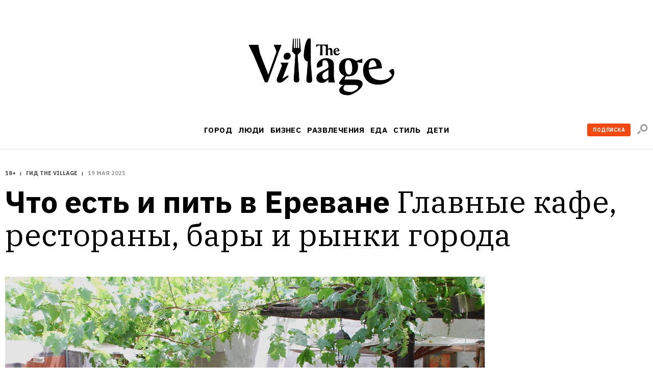

--- FILE ---
content_type: text/html; charset=utf-8
request_url: https://www.the-village.ru/food/the-village-guide/gid-po-erevanu
body_size: 168951
content:

    <!DOCTYPE html>
    <html lang="ru">
    <head>
      <title data-react-helmet="true">Что есть и пить в Ереване</title>
      <meta data-react-helmet="true" charset="utf-8"/><meta data-react-helmet="true" name="viewport" content="width=device-width, initial-scale=1.0"/><meta data-react-helmet="true" name="title" content="Что есть и пить в Ереване"/><meta data-react-helmet="true" name="robots" content="noarchive"/><meta data-react-helmet="true" name="description" content="Главные кафе, рестораны, бары и рынки города"/><meta data-react-helmet="true" property="og:title" content="Что есть и пить в Ереване"/><meta data-react-helmet="true" property="og:description" content="Главные кафе, рестораны, бары и рынки города"/><meta data-react-helmet="true" property="og:type" content="article"/><meta data-react-helmet="true" property="og:url" content="https://www.the-village.ru/food/the-village-guide/gid-po-erevanu"/><meta data-react-helmet="true" property="og:image" content="https://img.the-village.ru/1ltnU4eMV0IuP08SHNGTr6qAC_mb5bw2iKWCFJSZJts/rs:fill:1200:630/q:88/plain/2021/05/19/OG-templates-all-восстановлено-восстановлено-восстановлено_0.jpg"/><meta data-react-helmet="true" property="og:site_name" content="The Village"/><meta data-react-helmet="true" property="og:image:width" content="1200"/><meta data-react-helmet="true" property="og:image:height" content="630"/><meta data-react-helmet="true" property="fb:app_id" content="118361884884046"/><meta data-react-helmet="true" property="vk:image" content="https://img.the-village.ru/1ltnU4eMV0IuP08SHNGTr6qAC_mb5bw2iKWCFJSZJts/rs:fill:1200:630/q:88/plain/2021/05/19/OG-templates-all-восстановлено-восстановлено-восстановлено_0.jpg"/><meta data-react-helmet="true" name="twitter:card" content="summary_large_image"/><meta data-react-helmet="true" name="twitter:description" content="Главные кафе, рестораны, бары и рынки города"/><meta data-react-helmet="true" name="twitter:image" content="https://img.the-village.ru/1ltnU4eMV0IuP08SHNGTr6qAC_mb5bw2iKWCFJSZJts/rs:fill:1200:630/q:88/plain/2021/05/19/OG-templates-all-восстановлено-восстановлено-восстановлено_0.jpg"/><meta data-react-helmet="true" name="twitter:title" content="Что есть и пить в Ереване"/><meta data-react-helmet="true" name="referrer" content="no-referrer-when-downgrade"/>
      
  <link rel="icon" type="image/svg+xml" href="/favicon.svg">
  <link rel="apple-touch-icon" sizes="180x180" href="/apple-touch-icon.png">
  <link rel="icon" type="image/png" sizes="32x32" href="/favicon-32x32.png">
  <link rel="icon" type="image/png" sizes="16x16" href="/favicon-16x16.png">
  <link rel="alternate icon" href="/favicon.ico">
  <link rel="mask-icon" href="/safari-pinned-tab.svg" color="#ffffff">
  
      <meta name="msapplication-TileColor" content="#ffffff">
      <meta name="theme-color" content="#ffffff">
      <meta name="release" content="1.3.0">
      <link rel="alternate" type="application/rss+xml"  title="RSS Feed for the-village.ru" href=/api/spaces/2/rss.xml />
      <!-- TODO: DNS PREFETCHED: <link rel="dns-prefetch" href="https://our-cdn-domain.com/"> -->
      
    <!-- Google Tag Manager -->
    <script>(function(w,d,s,l,i){w[l]=w[l]||[];w[l].push({'gtm.start':
    new Date().getTime(),event:'gtm.js'});var f=d.getElementsByTagName(s)[0],
    j=d.createElement(s),dl=l!='dataLayer'?'&l='+l:'';j.async=true;j.src=
    'https://www.googletagmanager.com/gtm.js?id='+i+dl;f.parentNode.insertBefore(j,f);
    })(window,document,'script','dataLayer','GTM-KR29WMS');</script>
    <!-- End Google Tag Manager -->
  
      <link href="/assets/app/styles.a70d99992270488646ea.css" rel="stylesheet"/>
      <link data-react-helmet="true" rel="canonical" href="https://www.the-village.ru/food/the-village-guide/gid-po-erevanu"/>
      
      <meta name="google-site-verification" content="m5ao_RflWINp00G50-KOxhdWqToWvHgxBGNNJQpgmOM" />
<!-- START JS for AdFox initialisation -->
<script>
function getCookie(name) {
  var pattern = RegExp(name + "=.[^;]*");
  var matched = document.cookie.match(pattern);
  if (matched) {
    var cookie = matched[0].split('=');
    return cookie[1];
  }
  return false;
}

function loadAsync(src, callback) {
  var script = document.createElement('script');
  script.src = src;

  if (callback !== null) {
    if (script.readyState) {
      script.onreadystatechange = function() {
        if (script.readyState === "loaded" || script.readyState === "complete") {
          script.onreadystatechange = null;
          callback();
        }
      };
    } else {
      script.onload = function() {
        callback();
      };
    }
  }
  document.getElementsByTagName('head')[0].appendChild(script);
}

/**
 * PageAds class.
 *
 * @constructor
 */
function PageAds() {
  var getCookie = window.getCookie || new Function;

  this.currentPathname = window.location.pathname;
  this.debug = localStorage && (localStorage.getItem('ADS_DEBUG') === 'true');
  this.adfoxLibLoaded = false;
  this.af_lpdid = getCookie('af_lpdid');
  this.adfoxIns = [];
  this.initQueue = []; // initialisation queue of banners pushed but not ready to start
  this.initQueueArticleInnerContentBanners = []; // initialisation queue of banners (in content) pushed but not ready to start
  this.preStartQueue = []; // queue of banners pushed and ready to start before adfox lib loaded
  this.allPushedBanners = []; // array of all pushed (via PageAds.prototype.push) banners. Used only for repush after resize
  this.bannersCache = {}; // cache adfox banners realtive to page pathname

  this._setDeviceType();
  this._log('init', this);

  if (this.deviceType == 'mobile') {
    this.setFullWidth();
  }

  loadAsync('https://yastatic.net/pcode/adfox/adfox-cookie-matching.js?owner_id=5024', function() {
    this._log('adfox-cookie-matching loaded');
  }.bind(this));

  loadAsync('https://yastatic.net/pcode/adfox/loader.js', function() {
    this.adfoxLibLoaded = true;
    this._log('adfox lib loaded');
    var Ya = window.Ya;
    if (Ya && Ya.adfoxCode) {
      this.preStartQueue.forEach(function(banner) {
        this.startBanner(banner);
      }.bind(this));
      this.preStartQueue = [];
    } else {
      this._logError('Ya.adfoxCode not defied');
    }
  }.bind(this));

  window.addEventListener('LOCATION/PATHNAME_CHANGED', function(event) {
    var isTab = event && event.detail && event.detail.isTab;
    if (isTab) return;

    var isSynthetic = event && event.detail && event.detail.isSynthetic;
    var route = event && event.detail && event.detail.route;
    var isArticle = route === 'article';
    var isHomeNews = route === 'homeNews';
    var isInfiniteScroll = isSynthetic && isArticle;

    if (isInfiniteScroll && (this.currentPathname !== window.location.pathname)) {
      // инфинит-скролл, скролл вниз
      this._infiniteScrollNextPage();
    }
    if (isSynthetic) return;

    this.currentPathname = window.location.pathname;

    this._log('–––––––––––––––––––––––––');
    this._log('LOCATION/PATHNAME_CHANGED', event.detail);
    this.allPushedBanners = []; // < = не входит в _resetAds()
    this.bannersCache = {};
    this._resetAds();
    this.adfoxIns = [];
    this._clearSession();
  }.bind(this), false);

  window.addEventListener('resize', function(event) {
    var deviceType = this._getDeviceType();
    if (this.deviceType !== deviceType) {
      this._log('device type changed: ', this.deviceType, '=>', deviceType);
      this._setDeviceType();
      this._resetAds();
      this.adfoxIns = [];
      this._clearSession();
      this._recreateAds();
    }
  }.bind(this), false);
}

PageAds.prototype._infiniteScrollNextPage = function() {
  var pathname = window.location.pathname;
  this._log('–––––––––––––––––––––––––');
  this._log('_infiniteScrollNextPage', pathname);

  this.allPushedBanners = []; // < = не входит в _resetAds()

  this._lockHeights();

  this._resetAds();
  this.adfoxIns = [];
  this._clearSession();

  this.currentPathname = window.location.pathname;
  var cachedBanners = this.bannersCache[this.currentPathname];

  if (cachedBanners) {
    this._log('reinitialize cached banners', cachedBanners);

    if (cachedBanners.top) {
      this._restartBanner(cachedBanners.top);
    }

    if (cachedBanners.side) {
      this._restartBanner(cachedBanners.side);
    }

    cachedBanners.all.forEach(function(banner) {
      this._restartBanner(banner);
    }.bind(this));
  }

}

PageAds.prototype._restartBanner = function(banner) {
  var ins = Ya.adfoxCode[banner.method](banner.params);
  this.adfoxIns.push(ins);
  var id = banner.params.containerId;
  var bannerEl = id && document.getElementById(id);
  if (bannerEl) {
    bannerEl.style.height = '';
    ins.initialize();
  }
}

PageAds.prototype._log = function() {
  if (this.debug) {
    var args = Array.prototype.slice.call(arguments);
    args.unshift('color:blue');
    args.unshift('%c[PageAds]');
    console.log.apply(console, args);
  }
}

PageAds.prototype._logError = function() {
  if (this.debug) {
    var args = Array.prototype.slice.call(arguments);
    args.unshift('color:red');
    args.unshift('%c[ERROR]');
    console.log.apply(console, args);
  }
}

PageAds.prototype._lockHeights = function() {
  this._log('lockHeights');
  this.adfoxIns.forEach(function(banner) {
    var id = banner && banner.bannerOptions && banner.bannerOptions.containerId;
    var bannerEl = id && document.getElementById(id);
    var bannerHeight = bannerEl && bannerEl.offsetHeight;
    if (bannerHeight > 0) {
      bannerEl.style.height = bannerHeight + 'px';
    }
  }.bind(this));
}

PageAds.prototype._destroyAllAdfoxIns = function() {
  this.adfoxIns.forEach(function(banner) {
    try {
      var id = banner && banner.bannerOptions && banner.bannerOptions.containerId;
      var bannerEl = id && document.getElementById(id);
      const bannerElExist = !!document.getElementById(id);
      banner.destroy();
    } catch (error) {
      this._logError('banner destroy', error);
    }
  }.bind(this));
}

PageAds.prototype._resetAds = function() {
  this._log('_resetAds');

  this.topBanner = null;
  this.sideBanner = null;
  this.topBannerInited = false;
  this.sideBannerInited = false;
  this.underCoverInited = false;
  this.articleInnerContentFirstBannerInited = false;
  this.articleInnerConntetSecondBannerInited = false;
  this.hasRunAllBannersBeenCalledYet = false;
  this.hasRunAllArticleInnerContentBannersBeenCalledYet = false;
  this.initQueue = [];
  this.initQueueArticleInnerContentBanners = [];
  document.body.classList.remove('branding');
  this._destroyAllAdfoxIns();
}

/**
 * Пересоздание рекламы (в случае ресайза экрана в другой тип девайса).
 */
PageAds.prototype._recreateAds = function() {
  this._log('_recreateAds');
  var bannersForPushing = JSON.parse(JSON.stringify(this.allPushedBanners));
  this.allPushedBanners = [];
  bannersForPushing.forEach(function(banner) {
    this.push(banner);
  }.bind(this));
}

PageAds.prototype._setDeviceType = function() {
  this.deviceType = this._getDeviceType();
  this.isMobile = this.deviceType === 'mobile';
  this.isTablet = this.deviceType === 'tablet';
  this.isDesktop = this.deviceType === 'desktop';
}

PageAds.prototype._getDeviceType = function() {
  if (window.innerWidth < 768) return 'mobile';
  if ((window.innerWidth >= 768) && (window.innerWidth < 1000)) return 'tablet';
  if (window.innerWidth >= 1000) return 'desktop';
}

/**
 * Push banner.
 *
 * @param {Object} banner - shape of:
 *    @param {String} method - one of "create", "scroll".
 *    @param {Array} deviceTypes - array of {String} (one of "mobile", "tablet", "desktop")
 *    @param {String} position
 *    @param {Object} params
 */
PageAds.prototype.push = function(bannerParams) {
  var isDeviceTypeCorrect = (
    !bannerParams.deviceTypes ||
    !bannerParams.deviceTypes.length ||
    (this.deviceType  && (bannerParams.deviceTypes.indexOf(this.deviceType)  >= 0))
  );

  // баннеры с randomId нужно сразу рандомизировать
  // рандомизируем даже неподходяще под deviceType баннеры: чтобы сохранить и переиспользовать при ресайзе
  if (bannerParams.randomId) {
    var newId = 'random_adfox_' + Math.random() * 999999999999999999;
    var scriptNode = document.currentScript;
    if (scriptNode) {
      // modern browsers
      var newContainerNode = document.createElement('div');
      newContainerNode.setAttribute('id', newId);
      scriptNode.parentElement.insertBefore(newContainerNode, scriptNode);
      if (isDeviceTypeCorrect && bannerParams.withPlaceholder) {
        newContainerNode.innerHTML = '<div class="banner-placeholder"></div>';
      }
    } else {
      // old browsers
      var originalContainerNode = document.getElementById(bannerParams.params.containerId);
      if (originalContainerNode) originalContainerNode.setAttribute('id', newId);
    }
    bannerParams.randomId = false;
    bannerParams.params.containerId = newId;
  } else {
    if (isDeviceTypeCorrect && bannerParams.withPlaceholder) {
      var containerElement = document.getElementById(bannerParams.params.containerId);
      if (containerElement) {
        containerElement.innerHTML = '<div class="banner-placeholder"></div>';
      }
    }
  }

  var newPathname = window.location.pathname;
  if ((this.currentPathname !== newPathname) && bannerParams.infiniteScroll) {
    this._infiniteScrollNextPage();
  }

  // закэшируем мета-данные баннера для возможной реинициализации (ресайз окна)
  this.allPushedBanners.push(bannerParams);

  /* пушим только баннер с подходящими deviceTypes */
  if (!isDeviceTypeCorrect) return;
  /* всё остальное мимо */

  this._log('push banner', bannerParams);

  // склонируем баннер
  var banner = JSON.parse(JSON.stringify(bannerParams));

  /* af_lpdid */
  if (this.af_lpdid) {
    banner.params.params.extid_tag = 'adfox';
    banner.params.params.extid = this.af_lpdid;
  }

  /* callbacks */
  banner.params.onError = function(error) {
    this.bannerInitCallback(banner.position, null, error);
  }.bind(this);
  banner.params.onStub = function(error) {
    this.bannerInitCallback(banner.position, null, error);
  }.bind(this);
  banner.params.onLoad = function(data) {
    if (this.isDesktop && data && (data.bundleName === "banner.inpage")) {
      const container = document.getElementById(bannerParams.params.containerId);
      container.classList.add('_-BannerPlaceholder--BannerPlaceholder__desktopInPage');
    }
    this.bannerInitCallback(banner.position, data);
  }.bind(this);

  if (bannerParams.adsMark) {
    banner.params.onRender = function() {
      const div = document.createElement("div");
      const container = document.getElementById(bannerParams.params.containerId);

      div.classList.add('_-BannerPlaceholder--BannerPlaceholder__withAdsMark');
      div.setAttribute('style', 'position: absolute; top: 0; left: 0; right: 0');

      container.setAttribute('style', 'margin-bottom: 20px; position: relative;');
      container.appendChild(div);
    }.bind(null, bannerParams);
  }

  if (banner.position === 'TOP') {
    /* пушинг верхнего баннера - можно сразу стартануть его */
    this.topBanner = banner;
    this.startBanner(this.topBanner);
  } else if (banner.position === 'SIDE') {
    /* пушинг сайд баннера - можно стартовать если верхний готов ИЛИ если верхний отключен */
    this.sideBanner = banner;
    if (this.topBannerInited || !this.topBanner) {
      this.startBanner(this.sideBanner);
    }
  } else if (banner.position === 'UNDER-COVER') {
    /* пушинг мобильного баннера под обложкой - можно стартовать если верхний готов ИЛИ если верхний отключен */
    this.underCover = banner;
    if (this.topBannerInited || !this.topBanner) {
      this.startBanner(this.underCover);
    }
  } else if (banner.position === 'ARTICLE_INNER_CONTENT_FIRST') {
    /* пушинг мобильного баннера внутри статьи первого - можно стартовать если банер под обложкой готов ИЛИ  отключен */
    this.articleInnerContentFirstBanner = banner;
    if (this.underCoverInited || !this.underCover) {
      this.startBanner(this.articleInnerContentFirstBanner);
    }
  } else if (banner.position === 'ARTICLE_INNER_CONTENT_SECOND') {
    /* пушинг мобильного баннера внутри статьи */
    this.initQueueArticleInnerContentBanners.push(banner);
  } else {
    /* пушинг другого баннера */
    if (banner.forceStart) {
      /* некоторые баннерные места не ждут инита topBanner и sideBanner */
      this.startBanner(banner);
    } else if (this.isDesktop && (this.sideBannerInited || !this.sideBanner)) {
      /* в десктопе можно инициализировать только если sideBanner готов ИЛИ если отключен */
      this.startBanner(banner);
    } else if (!this.isDesktop && (this.topBannerInited || !this.topBanner)) {
      /* не в десктопе можно инициализировать когда topBanner готов ИЛИ если отключен */
      this.startBanner(banner);
    } else {
      /* пока сохраняем */
      this.initQueue.push(banner);
    }
  }
};

/**
 * Banner initialization callback.
 *
 * @param {String} position - position.
 * @param {Object} result
 * @param {Object} error
 */
PageAds.prototype.bannerInitCallback = function(position, result, error) {
  this._log('bannerInitCallback', position, result, error);

  if (result && (result.bundleName === "banner.background")) {
    document.body.classList.add('branding');
    this._log('branding arrived');
  }

  /* start TOP banner inited */
  if (!this.topBannerInited && (position === 'TOP')) {
    /* колбэк инита верхнего баннера */
    this.topBannerInited = true;
    // if (!this.topBanner) {
    //   if (this.debug) this._logError('topBanner not defined');
    // }

    if (this.isDesktop) {
      /* десктоп */
      if (this.sideBanner && !this.sideBannerInited) {
        /* если сайд баннер уже сохранен - можно стартовать его */
        this.startBanner(this.sideBanner);
      }
    } else {
      if (this.underCover && !this.underCoverInited) {
        /* если первый банер внутри стать баннер уже сохранен - можно стартовать его */
        this.startBanner(this.underCover);
      } else {
        /* мобилка/таблетка */
        if (!this.hasRunAllBannersBeenCalledYet) {
          this.runAllBanners();
          this.hasRunAllBannersBeenCalledYet = true;
        }
      }
    }
  }
  /* end TOP banner inited */

  /* start SIDE banner inited */
  if (!this.sideBannerInited && (position === 'SIDE')) {
    /* колбэк инита сайд баннера */
    this.sideBannerInited = true;
    if (!this.hasRunAllBannersBeenCalledYet) {
      this.runAllBanners();
      this.hasRunAllBannersBeenCalledYet = true;
    }
  }
  /* end SIDE banner inited */

  /* start UNDER-COVER banner inited */
  if (position === 'UNDER-COVER') {
    /* колбэк инита первого контентого банера баннера */
    this.underCoverInited = true;
    if (this.articleInnerContentFirstBanner && !this.articleInnerContentFirstBannerInited) {
      this.startBanner(this.articleInnerContentFirstBanner);
    }

    if (!this.hasRunAllBannersBeenCalledYet) {
      this.runAllBanners();
      this.hasRunAllBannersBeenCalledYet = true;
    }
  }
  /* end UNDER-COVER banner inited */

  /* start ARTICLE_INNER_CONTENT_FIRST banner inited */
  if (position === 'ARTICLE_INNER_CONTENT_FIRST') {
    /* колбэк инита первого контентого банера баннера */
    this.articleInnerContentFirstBannerInited = true;
    if (!this.hasRunAllArticleInnerContentBannersBeenCalledYet && !document.body.classList.contains('branding')) {
      this.runAllArticleInnerContentBanners();
      this.hasRunAllArticleInnerContentBannersBeenCalledYet = true;
    }
  }
  /* end ARTICLE_INNER_CONTENT_SECOND banner inited */
}

PageAds.prototype.startBanner = function(banner) {
  var Ya = window.Ya;
  if (this.adfoxLibLoaded && Ya && Ya.adfoxCode) {
    this._log('startBanner', banner.position, banner.method, banner.params);
    this._cacheBanner(banner);
  } else {
    this.preStartQueue.push(banner);
  }

  /*
  this.adfoxIns.push(window.Ya.adfoxCode[banner.method](banner.params, banner.deviceTypes, {
    tabletWidth: 1019,
    phoneWidth: 767,
    isAutoReloads: false,
  }));
  */
}

PageAds.prototype._cacheBanner = function(banner) {
  var Ya = window.Ya;
  var ins = Ya.adfoxCode[banner.method](banner.params);
  this.adfoxIns.push(ins);
  var pathname = window.location.pathname;
  if (!this.bannersCache[pathname]) {
    this.bannersCache[pathname] = {
      top: null,
      side: null,
      all: []
    };
  }

  if (banner.position === 'TOP') {
    this.bannersCache[pathname].top = banner;
  } else if (banner.position === 'SIDE') {
    this.bannersCache[pathname].side = banner;
  } else {
    this.bannersCache[pathname].all.push(banner);
  }
}

PageAds.prototype.runAllBanners = function() {
  this._log('runAllBanners');
  this.initQueue.forEach(function(banner) {
    this.startBanner(banner)
  }.bind(this));
  this.initQueue = [];
}

PageAds.prototype.runAllArticleInnerContentBanners = function() {
  this._log('runAllArticleInnerContentBanners');
  this.initQueueArticleInnerContentBanners.forEach(function(banner) {
    this.startBanner(banner)
  }.bind(this));
  this.initQueueArticleInnerContentBanners = [];
}

PageAds.prototype._clearSession = function() {
  this._log('_clearSession');
  var Ya = window.Ya;
  if (Ya && Ya.adfoxCode) {
    Ya.adfoxCode.clearSession();
  }
}

PageAds.prototype.setFullWidth = function() {
  var style = document.createElement('style');
  var s = screen.width;
  var p = Math.round((s / 320 - 1) * 100);
  style.innerHTML = '.mobile_full_width { transform: scale(1.' + p + '); padding-top: ' + p + '%; padding-bottom: ' + p + '%; } .mobile_full_width ._-BannerPlaceholder--BannerPlaceholder__withAdsMark:before {padding-top: ' + p + '%;}';
  document.getElementsByTagName('head')[0].appendChild(style);
}

var pageAds = new PageAds();
var LAM = {
Config: {}
};
var pageAds = [];
</script>
<!-- END JS for AdFox initialisation --><style>
.application-components-_-Header-_-Navigation--Navigation__nav a[href="/tag/800/story"] {
color: rgb(205, 32, 38);
}
</style><style>
._-Header-_-Navigation--Navigation__navLink[href="/posts/litproekt"] {
  padding: 1px 6px 1px 6px;

  line-height: 23px;
  color: #ffffff;
  letter-spacing: 0.4px;

/*  background: linear-gradient(180deg, #006450 -84%, #404040 228%);*/
  background: #006450;
border-radius: 3px;
}

._-MenuBlocksList--MenuBlocksList__link[href="/posts/litproekt] {
  position: relative;

  display: block;
  width: 135px;
  margin: 0 0 13px -7px;
  padding: 7px;

  font-weight: 500;
  font-size: 17px;
  line-height: 18px;
  font-family: var(--font-alt);
  color: #ffffff;
  text-transform: uppercase;
  text-decoration: none;

/*  background: linear-gradient(180deg, #d0d0d0 -84%, #404040 228%);*/
background: #006450;
  border-radius: 3px;

  transition: color 0.3s ease;
}

</style><script>
function trackScrollStops(action){
  window.dataLayer.push({
    'event': 'eventWithNonInteraction',
    'eventCategory': 'general',
    'eventAction': `${action}`,
    'eventLabel': window.location.href
  });
}

function ontheIoTrackScrollStops(action){
  window.io({
    event: action,
    config_page_url: window.location.href
  }
)};

window.addEventListener('PAGEVIEW/SCROLLED', function (e) {
  if (e.detail.value == 0.25) {
    trackScrollStops('read 25%');
  };
  if (e.detail.value == 0.50) {
    trackScrollStops('read 50%')
  };
  if (e.detail.value == 0.75) {
    trackScrollStops('read 75%');
  };
  if (e.detail.value == 1) {
    trackScrollStops('read 100%')
  };
}, false);
</script>
<meta name="facebook-domain-verification" content="93aetd7xfay82f12xkzqm6r2rsc1oc" />
<meta name="google-site-verification" content="500EW6McBU1-cZQ-76JfYm5DNONEwDBbU9zMxIXM1-w" />
      <script async src="https://securepubads.g.doubleclick.net/tag/js/gpt.js"></script>
      
<script type="text/javascript">
;window.NREUM||(NREUM={});NREUM.init={privacy:{cookies_enabled:true}};
window.NREUM||(NREUM={}),__nr_require=function(e,t,n){function r(n){if(!t[n]){var i=t[n]={exports:{}};e[n][0].call(i.exports,function(t){var i=e[n][1][t];return r(i||t)},i,i.exports)}return t[n].exports}if("function"==typeof __nr_require)return __nr_require;for(var i=0;i<n.length;i++)r(n[i]);return r}({1:[function(e,t,n){function r(){}function i(e,t,n){return function(){return o(e,[u.now()].concat(c(arguments)),t?null:this,n),t?void 0:this}}var o=e("handle"),a=e(6),c=e(7),f=e("ee").get("tracer"),u=e("loader"),s=NREUM;"undefined"==typeof window.newrelic&&(newrelic=s);var d=["setPageViewName","setCustomAttribute","setErrorHandler","finished","addToTrace","inlineHit","addRelease"],p="api-",l=p+"ixn-";a(d,function(e,t){s[t]=i(p+t,!0,"api")}),s.addPageAction=i(p+"addPageAction",!0),s.setCurrentRouteName=i(p+"routeName",!0),t.exports=newrelic,s.interaction=function(){return(new r).get()};var m=r.prototype={createTracer:function(e,t){var n={},r=this,i="function"==typeof t;return o(l+"tracer",[u.now(),e,n],r),function(){if(f.emit((i?"":"no-")+"fn-start",[u.now(),r,i],n),i)try{return t.apply(this,arguments)}catch(e){throw f.emit("fn-err",[arguments,this,e],n),e}finally{f.emit("fn-end",[u.now()],n)}}}};a("actionText,setName,setAttribute,save,ignore,onEnd,getContext,end,get".split(","),function(e,t){m[t]=i(l+t)}),newrelic.noticeError=function(e,t){"string"==typeof e&&(e=new Error(e)),o("err",[e,u.now(),!1,t])}},{}],2:[function(e,t,n){function r(){return c.exists&&performance.now?Math.round(performance.now()):(o=Math.max((new Date).getTime(),o))-a}function i(){return o}var o=(new Date).getTime(),a=o,c=e(8);t.exports=r,t.exports.offset=a,t.exports.getLastTimestamp=i},{}],3:[function(e,t,n){function r(e,t){var n=e.getEntries();n.forEach(function(e){"first-paint"===e.name?d("timing",["fp",Math.floor(e.startTime)]):"first-contentful-paint"===e.name&&d("timing",["fcp",Math.floor(e.startTime)])})}function i(e,t){var n=e.getEntries();n.length>0&&d("lcp",[n[n.length-1]])}function o(e){e.getEntries().forEach(function(e){e.hadRecentInput||d("cls",[e])})}function a(e){if(e instanceof m&&!g){var t=Math.round(e.timeStamp),n={type:e.type};t<=p.now()?n.fid=p.now()-t:t>p.offset&&t<=Date.now()?(t-=p.offset,n.fid=p.now()-t):t=p.now(),g=!0,d("timing",["fi",t,n])}}function c(e){d("pageHide",[p.now(),e])}if(!("init"in NREUM&&"page_view_timing"in NREUM.init&&"enabled"in NREUM.init.page_view_timing&&NREUM.init.page_view_timing.enabled===!1)){var f,u,s,d=e("handle"),p=e("loader"),l=e(5),m=NREUM.o.EV;if("PerformanceObserver"in window&&"function"==typeof window.PerformanceObserver){f=new PerformanceObserver(r);try{f.observe({entryTypes:["paint"]})}catch(v){}u=new PerformanceObserver(i);try{u.observe({entryTypes:["largest-contentful-paint"]})}catch(v){}s=new PerformanceObserver(o);try{s.observe({type:"layout-shift",buffered:!0})}catch(v){}}if("addEventListener"in document){var g=!1,w=["click","keydown","mousedown","pointerdown","touchstart"];w.forEach(function(e){document.addEventListener(e,a,!1)})}l(c)}},{}],4:[function(e,t,n){function r(e,t){if(!i)return!1;if(e!==i)return!1;if(!t)return!0;if(!o)return!1;for(var n=o.split("."),r=t.split("."),a=0;a<r.length;a++)if(r[a]!==n[a])return!1;return!0}var i=null,o=null,a=/Version\/(\S+)\s+Safari/;if(navigator.userAgent){var c=navigator.userAgent,f=c.match(a);f&&c.indexOf("Chrome")===-1&&c.indexOf("Chromium")===-1&&(i="Safari",o=f[1])}t.exports={agent:i,version:o,match:r}},{}],5:[function(e,t,n){function r(e){function t(){e(a&&document[a]?document[a]:document[i]?"hidden":"visible")}"addEventListener"in document&&o&&document.addEventListener(o,t,!1)}t.exports=r;var i,o,a;"undefined"!=typeof document.hidden?(i="hidden",o="visibilitychange",a="visibilityState"):"undefined"!=typeof document.msHidden?(i="msHidden",o="msvisibilitychange"):"undefined"!=typeof document.webkitHidden&&(i="webkitHidden",o="webkitvisibilitychange",a="webkitVisibilityState")},{}],6:[function(e,t,n){function r(e,t){var n=[],r="",o=0;for(r in e)i.call(e,r)&&(n[o]=t(r,e[r]),o+=1);return n}var i=Object.prototype.hasOwnProperty;t.exports=r},{}],7:[function(e,t,n){function r(e,t,n){t||(t=0),"undefined"==typeof n&&(n=e?e.length:0);for(var r=-1,i=n-t||0,o=Array(i<0?0:i);++r<i;)o[r]=e[t+r];return o}t.exports=r},{}],8:[function(e,t,n){t.exports={exists:"undefined"!=typeof window.performance&&window.performance.timing&&"undefined"!=typeof window.performance.timing.navigationStart}},{}],ee:[function(e,t,n){function r(){}function i(e){function t(e){return e&&e instanceof r?e:e?u(e,f,a):a()}function n(n,r,i,o,a){if(a!==!1&&(a=!0),!l.aborted||o){e&&a&&e(n,r,i);for(var c=t(i),f=v(n),u=f.length,s=0;s<u;s++)f[s].apply(c,r);var p=d[h[n]];return p&&p.push([b,n,r,c]),c}}function o(e,t){y[e]=v(e).concat(t)}function m(e,t){var n=y[e];if(n)for(var r=0;r<n.length;r++)n[r]===t&&n.splice(r,1)}function v(e){return y[e]||[]}function g(e){return p[e]=p[e]||i(n)}function w(e,t){s(e,function(e,n){t=t||"feature",h[n]=t,t in d||(d[t]=[])})}var y={},h={},b={on:o,addEventListener:o,removeEventListener:m,emit:n,get:g,listeners:v,context:t,buffer:w,abort:c,aborted:!1};return b}function o(e){return u(e,f,a)}function a(){return new r}function c(){(d.api||d.feature)&&(l.aborted=!0,d=l.backlog={})}var f="nr@context",u=e("gos"),s=e(6),d={},p={},l=t.exports=i();t.exports.getOrSetContext=o,l.backlog=d},{}],gos:[function(e,t,n){function r(e,t,n){if(i.call(e,t))return e[t];var r=n();if(Object.defineProperty&&Object.keys)try{return Object.defineProperty(e,t,{value:r,writable:!0,enumerable:!1}),r}catch(o){}return e[t]=r,r}var i=Object.prototype.hasOwnProperty;t.exports=r},{}],handle:[function(e,t,n){function r(e,t,n,r){i.buffer([e],r),i.emit(e,t,n)}var i=e("ee").get("handle");t.exports=r,r.ee=i},{}],id:[function(e,t,n){function r(e){var t=typeof e;return!e||"object"!==t&&"function"!==t?-1:e===window?0:a(e,o,function(){return i++})}var i=1,o="nr@id",a=e("gos");t.exports=r},{}],loader:[function(e,t,n){function r(){if(!x++){var e=b.info=NREUM.info,t=p.getElementsByTagName("script")[0];if(setTimeout(u.abort,3e4),!(e&&e.licenseKey&&e.applicationID&&t))return u.abort();f(y,function(t,n){e[t]||(e[t]=n)});var n=a();c("mark",["onload",n+b.offset],null,"api"),c("timing",["load",n]);var r=p.createElement("script");r.src="https://"+e.agent,t.parentNode.insertBefore(r,t)}}function i(){"complete"===p.readyState&&o()}function o(){c("mark",["domContent",a()+b.offset],null,"api")}var a=e(2),c=e("handle"),f=e(6),u=e("ee"),s=e(4),d=window,p=d.document,l="addEventListener",m="attachEvent",v=d.XMLHttpRequest,g=v&&v.prototype;NREUM.o={ST:setTimeout,SI:d.setImmediate,CT:clearTimeout,XHR:v,REQ:d.Request,EV:d.Event,PR:d.Promise,MO:d.MutationObserver};var w=""+location,y={beacon:"bam.nr-data.net",errorBeacon:"bam.nr-data.net",agent:"js-agent.newrelic.com/nr-1194.min.js"},h=v&&g&&g[l]&&!/CriOS/.test(navigator.userAgent),b=t.exports={offset:a.getLastTimestamp(),now:a,origin:w,features:{},xhrWrappable:h,userAgent:s};e(1),e(3),p[l]?(p[l]("DOMContentLoaded",o,!1),d[l]("load",r,!1)):(p[m]("onreadystatechange",i),d[m]("onload",r)),c("mark",["firstbyte",a.getLastTimestamp()],null,"api");var x=0},{}],"wrap-function":[function(e,t,n){function r(e,t){function n(t,n,r,f,u){function nrWrapper(){var o,a,s,p;try{a=this,o=d(arguments),s="function"==typeof r?r(o,a):r||{}}catch(l){i([l,"",[o,a,f],s],e)}c(n+"start",[o,a,f],s,u);try{return p=t.apply(a,o)}catch(m){throw c(n+"err",[o,a,m],s,u),m}finally{c(n+"end",[o,a,p],s,u)}}return a(t)?t:(n||(n=""),nrWrapper[p]=t,o(t,nrWrapper,e),nrWrapper)}function r(e,t,r,i,o){r||(r="");var c,f,u,s="-"===r.charAt(0);for(u=0;u<t.length;u++)f=t[u],c=e[f],a(c)||(e[f]=n(c,s?f+r:r,i,f,o))}function c(n,r,o,a){if(!m||t){var c=m;m=!0;try{e.emit(n,r,o,t,a)}catch(f){i([f,n,r,o],e)}m=c}}return e||(e=s),n.inPlace=r,n.flag=p,n}function i(e,t){t||(t=s);try{t.emit("internal-error",e)}catch(n){}}function o(e,t,n){if(Object.defineProperty&&Object.keys)try{var r=Object.keys(e);return r.forEach(function(n){Object.defineProperty(t,n,{get:function(){return e[n]},set:function(t){return e[n]=t,t}})}),t}catch(o){i([o],n)}for(var a in e)l.call(e,a)&&(t[a]=e[a]);return t}function a(e){return!(e&&e instanceof Function&&e.apply&&!e[p])}function c(e,t){var n=t(e);return n[p]=e,o(e,n,s),n}function f(e,t,n){var r=e[t];e[t]=c(r,n)}function u(){for(var e=arguments.length,t=new Array(e),n=0;n<e;++n)t[n]=arguments[n];return t}var s=e("ee"),d=e(7),p="nr@original",l=Object.prototype.hasOwnProperty,m=!1;t.exports=r,t.exports.wrapFunction=c,t.exports.wrapInPlace=f,t.exports.argsToArray=u},{}]},{},["loader"]);
;NREUM.loader_config={accountID:"3468143",trustKey:"3468143",agentID:"337485142",licenseKey:"NRJS-c6a067d3863831f5247",applicationID:"337485142"}
;NREUM.info={beacon:"bam.eu01.nr-data.net",errorBeacon:"bam.eu01.nr-data.net",licenseKey:"NRJS-c6a067d3863831f5247",applicationID:"337485142",sa:1}
</script>

    </head>
    <body >
      
    <!-- Google Tag Manager (noscript) -->
    <noscript><iframe src="https://www.googletagmanager.com/ns.html?id=GTM-KR29WMS"
    height="0" width="0" style="display:none;visibility:hidden"></iframe></noscript>
    <!-- End Google Tag Manager (noscript) -->
  
      
    <!-- Facebook SDK initialization -->
    <script>
      window.fbAsyncInit = function() {
        FB.init({
          appId            : '118361884884046',
          autoLogAppEvents : true,
          xfbml            : true,
          version          : 'v7.0'
        });
      };
    </script>
    <script async defer src="https://connect.facebook.net/ru_RU/sdk.js"></script>
    <!-- End Facebook SDK initialization -->
  
      <div id="root"><div class="_-Notifications--Notifications__container"><div></div></div><div class="screens-Overview--Overview__page"><div class="base-RunningLine--RunningLine__container"><div class="base-RunningLine--RunningLine__line" aria-hidden="false"><div class="base-RunningLine--RunningLine__link">свободу эвану гершковичу</div></div><div class="base-RunningLine--RunningLine__line" aria-hidden="true"><div class="base-RunningLine--RunningLine__link">свободу эвану гершковичу</div></div></div><div class="base-MediaQueries--MediaQueries__tabletDesktop"><div class="base-Layout--Layout__fullwidth base-Layout--Layout__centered"><div><!--AdFox START-->
<!--lookatme.ru-->
<!--Площадка: the-village.ru / * / *-->
<!--Тип баннера: 990x90 js-->
<!--Расположение: <верх страницы>-->
<div id="adfox_149492489992497131"></div>
<script>
pageAds.push({
  method: 'create',
  deviceTypes: ['desktop', 'tablet'],
  position: 'TOP',
  params: {
    ownerId: 5024,
    containerId: 'adfox_149492489992497131',
    params: {
      pp: 'g',
      ps: 'nil',
      p2: 'dtye',
      puid1: '',
      puid2: '',
      puid3: '',
      puid4: '',
      puid5: '',
      puid6: '',
      puid7: '',
      puid8: '',
      puid9: '',
      puid10: ''
    }
  }
});
</script></div></div></div><div class="base-MediaQueries--MediaQueries__mobile"><div class="base-Layout--Layout__fullwidth base-Layout--Layout__centered"><div><!--AdFox START-->
<!--lookatme.ru-->
<!--Площадка: the-village.ru / * / *-->
<!--Тип баннера: mobile branding-->
<!--Расположение: <верх страницы>-->
<div id="adfox_159255648221666722"></div>
<script>
pageAds.push({
  method: 'create',
  deviceTypes: ['mobile'],
  position: 'TOP',
  randomId: true,
  params: {
    ownerId: 5024,
    containerId: 'adfox_159255648221666722',
    params: {
      pp: 'g',
      ps: 'nil',
      p2: 'gcnu',
      puid1: '',
      puid2: '',
      puid3: '',
      puid4: '',
      puid5: '',
      puid6: '',
      puid7: '',
      puid8: '',
      puid9: '',
      puid10: ''
    }
  }
});
</script></div></div></div><div class="base-MediaQueries--MediaQueries__desktop"><header class="_-Header-_-HeaderDesktop--HeaderDesktop__header"><div class="base-Layout--Layout__container _-Header-_-HeaderDesktop--HeaderDesktop__container"><div class="_-Header-_-HeaderDesktop--HeaderDesktop__bottomLeft"></div><div class="_-Header-_-HeaderDesktop--HeaderDesktop__topCenter"><div class="_-Header-_-HeaderDesktop--HeaderDesktop__logoContaiter"><div class="_-Header-_-Logo--Logo__logo _-Header-_-HeaderDesktop--HeaderDesktop__logo"><a class="_-Header-_-Logo--Logo__logoLink" title="The Village" href="/"><svg viewBox="0 0 280 111" class="_-Header-_-Logo--Logo__logoImg _-Header-_-Logo--Logo__logoImg _-Header-_-Logo--Logo__logo _-Header-_-HeaderDesktop--HeaderDesktop__logoImg-food" width="299" height="105"><defs><path id="a" d="M0 .096h63.146v72.74H0z"></path><path id="c" d="M.265.209h45.543v71.528H.265z"></path></defs><g fill="none" fill-rule="evenodd"><path d="M65.288 77.259l-.28-.28 11.363-30.176H61.47l-.373.745c1.024 1.211 3.073 4.285 2.422 5.961L54.39 77.26c-1.676 4.284.372 8.196 4.75 8.196 4.284 0 7.637-2.888 10.897-5.868l6.799-6.053-1.583-2.143s-8.01 4.843-9.966 5.868" fill="#000"></path><g transform="translate(0 12.154)"><mask id="b" fill="#fff"><use xlink:href="#a"></use></mask><path d="M63.146.096H48.244l-.372.745c1.77 2.888 5.774 11.922 5.215 13.598L37.633 57.833 22.632 19.375C21.607 16.861 19.279 4.846 18.627.096H.372L0 .841l9.034 18.534 22.26 53.46h5.122l21.328-59.048L63.146.097z" fill="#000" mask="url(#b)"></path></g><path d="M74.714 27.71c-4.284 0-7.636 3.353-7.636 7.451 0 3.633 1.862 6.054 6.053 6.054 4.285 0 7.451-3.725 7.451-7.637 0-3.725-2.422-5.867-5.868-5.867" fill="#000"></path><path d="M237.59 42.147c4.656 0 6.984 5.402 7.73 11.548l-15.086 3.51c.057-8.958 2.567-15.058 7.355-15.058m39.676 16.578c-2.701 0-6.333 2.514-7.73 4.098l-.094.745c2.05 1.956 4.658 5.588 5.31 7.73-2.795 4.843-11.177 9.314-20.584 9.314-14.906 0-22.958-7.103-23.85-20.525 6.817-.72 20.8-2.155 25.247-2.293 0-12.108-4.843-19.373-16.205-19.373-11.735 0-19.838 9.687-19.838 23.191 0 16.392 10.245 27.661 28.779 27.661 15.088 0 31.107-9.965 31.107-23.843 0-2.048-.652-5.401-2.142-6.705" fill="#000"></path><path d="M168.669 19.98c1.397 0 1.863 1.304 2.049 3.26l-4.28 1.07c.04-2.49.466-4.33 2.23-4.33m6.427 8.941l-.838-.652c-.932.838-2.701 1.677-4.191 1.677-2.665 0-3.503-1.906-3.617-4.542l7.715-.58c-.093-3.726-2.05-6.148-5.216-6.148-3.818 0-6.333 2.608-6.333 7.172 0 4.098 2.328 6.985 6.426 6.985 2.701 0 4.564-1.583 6.054-3.912" fill="#000"></path><g transform="translate(172.874 38.026)"><mask id="d" fill="#fff"><use xlink:href="#c"></use></mask><path d="M24.573 65.31c-7.357 0-15.74-1.49-15.74-7.17 0-2.139 1.55-4.61 3.157-6.334h17.612c5.682 0 7.73 1.304 7.73 3.725 0 3.26-5.68 7.73-12.759 9.78m-6.52-61.47c5.402 0 7.731 7.823 7.731 15.926 0 6.613-1.77 12.108-6.147 12.108-5.868 0-7.73-8.569-7.73-16.392 0-6.333 1.77-11.642 6.147-11.642m14.622 37.534H10.882c.578-1.805 1.604-4.39 2.99-6.504 1.308.234 2.675.357 4.089.357 11.27 0 19-6.52 19-18.813 0-3.117-.718-5.904-2.055-8.253l10.25 1.267V1.14c-3.12 1.404-9.568 3.59-12.294 4.265C29.746 2.12 24.98.21 18.985.21 6.971.209.265 7.753.265 18.277c0 8.273 4.308 13.638 10.636 15.828C7.15 37.731 2.525 43.163.358 48.08c.801 2.76 3.566 3.646 8.527 3.719C4.349 54.855.823 57.866.823 62.051c0 5.774 6.52 9.686 18.162 9.686 10.617-2.235 26.823-13.412 26.823-21.794 0-5.681-4.936-8.568-13.132-8.568" fill="#000" mask="url(#d)"></path></g><path d="M134.488 13.74h2.701V26.5c0 1.49-.28 4.75-.559 6.054h5.309c-.466-1.397-.559-4.285-.559-6.147V13.74h2.608c1.032 0 2.779.954 3.92 1.76.051.403.085.744.085.941v12.015l-.373 4.098h4.936c-.372-1.211-.651-2.98-.651-4.192v-5.907c.952-.726 1.672-1.17 2.514-1.17 2.235 0 2.235 1.676 2.235 3.91v7.359h4.564c-.373-.839-.652-2.888-.652-4.098v-5.123c0-2.794-1.49-4.75-4.191-4.75-2.1 0-3.355 1.17-4.47 2.476v-8.995h-22.353v4.47h.372c1.49-1.21 3.819-2.794 4.564-2.794" fill="#000"></path><path d="M152.929 74.93c-1.583 2.142-3.912 3.912-6.147 3.912-3.632 0-5.495-2.794-5.495-6.426 0-4.098 2.235-6.333 5.774-8.196 2.422-1.304 4.936-2.98 5.868-3.912V74.93zm10.617-24.587c0-8.103-6.985-12.108-15.088-12.108-8.102 0-17.882 6.147-17.882 14.25 0 1.583.28 2.98.652 4.005 3.074 0 8.662-2.143 10.245-3.726-.186-5.588.373-8.568.838-9.593.839-.559 1.956-1.024 3.912-1.024 4.191 0 6.706 4.563 6.706 10.151v3.726c-1.583 1.77-3.726 3.073-6.613 4.47-9.686 4.657-16.392 7.451-16.392 15.367 0 5.403 2.794 9.966 10.432 9.966 5.402 0 10.058-3.911 12.573-7.078v6.24h12.853c-1.304-2.514-2.236-8.848-2.236-13.132V50.343z" fill="#000"></path></g></svg><div class="_-Header-_-Logo--Logo__logoCategoryMascot _-Header-_-HeaderDesktop--HeaderDesktop__logoCategoryMascot-food" style="background-image:url(https://cdn.the-village.ru/the-village.ru/images/village-front/logo-food.gif)"></div></a></div></div></div><div class="_-Header-_-HeaderDesktop--HeaderDesktop__bottomRight"><div class="_-Header-_-HeaderDesktop--HeaderDesktop__userMenu"><a class="base-Button--Button__button base-Button--Button__small base-Button--Button__orange" href="https://redefine.media/subscription" target="_blank"><span class="base-Button--Button__text">Подписка</span></a><div><button class="_-Header-_-Search--Search__search" type="button"><div class="base-Layout--Layout__hidden">Поиск по сайту</div><svg viewBox="0 0 21 20" class="_-Header-_-Search--Search__searchImg" width="21" height="20"><path d="M8.84 7.44a4.43 4.43 0 0 1 4.33-4.51 4.43 4.43 0 0 1 4.34 4.5 4.43 4.43 0 0 1-4.34 4.52 4.43 4.43 0 0 1-4.33-4.51zM6 7.44c0 4.1 3.22 7.44 7.17 7.44a7.32 7.32 0 0 0 7.17-7.44c0-4.1-3.21-7.44-7.17-7.44A7.32 7.32 0 0 0 6 7.44zM0 17.93L2 20l5.33-5.48-2-2.07z"></path></svg></button></div></div></div><div class="_-Header-_-HeaderDesktop--HeaderDesktop__bottomCenter"><nav class="_-Header-_-Navigation--Navigation__nav"><a class="_-Header-_-Navigation--Navigation__navLink" href="/posts/city">Город</a><a class="_-Header-_-Navigation--Navigation__navLink" href="/posts/people">Люди</a><a class="_-Header-_-Navigation--Navigation__navLink" href="/posts/business">Бизнес</a><a class="_-Header-_-Navigation--Navigation__navLink" href="/posts/weekend">Развлечения</a><a class="_-Header-_-Navigation--Navigation__navLink" href="/posts/food">Еда</a><a class="_-Header-_-Navigation--Navigation__navLink" href="/posts/service-shopping">Стиль</a><a class="_-Header-_-Navigation--Navigation__navLink" href="/posts/children">Дети</a></nav></div></div></header></div><div class="base-MediaQueries--MediaQueries__mobileTablet"><header class="_-Header-_-HeaderMobileTablet--HeaderMobileTablet__header"><div class="base-Layout--Layout__container _-Header-_-HeaderMobileTablet--HeaderMobileTablet__container"><div class="_-Header-_-HeaderMobileTablet--HeaderMobileTablet__logoContainer"><div class="_-Header-_-Logo--Logo__logo _-Header-_-HeaderMobileTablet--HeaderMobileTablet__logo"><a class="_-Header-_-Logo--Logo__logoLink" title="The Village" href="/"><svg viewBox="0 0 280 111" class="_-Header-_-Logo--Logo__logoImg _-Header-_-Logo--Logo__logoImg _-Header-_-Logo--Logo__logo _-Header-_-HeaderMobileTablet--HeaderMobileTablet__logoImg-food" width="299" height="105"><defs><path id="a" d="M0 .096h63.146v72.74H0z"></path><path id="c" d="M.265.209h45.543v71.528H.265z"></path></defs><g fill="none" fill-rule="evenodd"><path d="M65.288 77.259l-.28-.28 11.363-30.176H61.47l-.373.745c1.024 1.211 3.073 4.285 2.422 5.961L54.39 77.26c-1.676 4.284.372 8.196 4.75 8.196 4.284 0 7.637-2.888 10.897-5.868l6.799-6.053-1.583-2.143s-8.01 4.843-9.966 5.868" fill="#000"></path><g transform="translate(0 12.154)"><mask id="b" fill="#fff"><use xlink:href="#a"></use></mask><path d="M63.146.096H48.244l-.372.745c1.77 2.888 5.774 11.922 5.215 13.598L37.633 57.833 22.632 19.375C21.607 16.861 19.279 4.846 18.627.096H.372L0 .841l9.034 18.534 22.26 53.46h5.122l21.328-59.048L63.146.097z" fill="#000" mask="url(#b)"></path></g><path d="M74.714 27.71c-4.284 0-7.636 3.353-7.636 7.451 0 3.633 1.862 6.054 6.053 6.054 4.285 0 7.451-3.725 7.451-7.637 0-3.725-2.422-5.867-5.868-5.867" fill="#000"></path><path d="M237.59 42.147c4.656 0 6.984 5.402 7.73 11.548l-15.086 3.51c.057-8.958 2.567-15.058 7.355-15.058m39.676 16.578c-2.701 0-6.333 2.514-7.73 4.098l-.094.745c2.05 1.956 4.658 5.588 5.31 7.73-2.795 4.843-11.177 9.314-20.584 9.314-14.906 0-22.958-7.103-23.85-20.525 6.817-.72 20.8-2.155 25.247-2.293 0-12.108-4.843-19.373-16.205-19.373-11.735 0-19.838 9.687-19.838 23.191 0 16.392 10.245 27.661 28.779 27.661 15.088 0 31.107-9.965 31.107-23.843 0-2.048-.652-5.401-2.142-6.705" fill="#000"></path><path d="M168.669 19.98c1.397 0 1.863 1.304 2.049 3.26l-4.28 1.07c.04-2.49.466-4.33 2.23-4.33m6.427 8.941l-.838-.652c-.932.838-2.701 1.677-4.191 1.677-2.665 0-3.503-1.906-3.617-4.542l7.715-.58c-.093-3.726-2.05-6.148-5.216-6.148-3.818 0-6.333 2.608-6.333 7.172 0 4.098 2.328 6.985 6.426 6.985 2.701 0 4.564-1.583 6.054-3.912" fill="#000"></path><g transform="translate(172.874 38.026)"><mask id="d" fill="#fff"><use xlink:href="#c"></use></mask><path d="M24.573 65.31c-7.357 0-15.74-1.49-15.74-7.17 0-2.139 1.55-4.61 3.157-6.334h17.612c5.682 0 7.73 1.304 7.73 3.725 0 3.26-5.68 7.73-12.759 9.78m-6.52-61.47c5.402 0 7.731 7.823 7.731 15.926 0 6.613-1.77 12.108-6.147 12.108-5.868 0-7.73-8.569-7.73-16.392 0-6.333 1.77-11.642 6.147-11.642m14.622 37.534H10.882c.578-1.805 1.604-4.39 2.99-6.504 1.308.234 2.675.357 4.089.357 11.27 0 19-6.52 19-18.813 0-3.117-.718-5.904-2.055-8.253l10.25 1.267V1.14c-3.12 1.404-9.568 3.59-12.294 4.265C29.746 2.12 24.98.21 18.985.21 6.971.209.265 7.753.265 18.277c0 8.273 4.308 13.638 10.636 15.828C7.15 37.731 2.525 43.163.358 48.08c.801 2.76 3.566 3.646 8.527 3.719C4.349 54.855.823 57.866.823 62.051c0 5.774 6.52 9.686 18.162 9.686 10.617-2.235 26.823-13.412 26.823-21.794 0-5.681-4.936-8.568-13.132-8.568" fill="#000" mask="url(#d)"></path></g><path d="M134.488 13.74h2.701V26.5c0 1.49-.28 4.75-.559 6.054h5.309c-.466-1.397-.559-4.285-.559-6.147V13.74h2.608c1.032 0 2.779.954 3.92 1.76.051.403.085.744.085.941v12.015l-.373 4.098h4.936c-.372-1.211-.651-2.98-.651-4.192v-5.907c.952-.726 1.672-1.17 2.514-1.17 2.235 0 2.235 1.676 2.235 3.91v7.359h4.564c-.373-.839-.652-2.888-.652-4.098v-5.123c0-2.794-1.49-4.75-4.191-4.75-2.1 0-3.355 1.17-4.47 2.476v-8.995h-22.353v4.47h.372c1.49-1.21 3.819-2.794 4.564-2.794" fill="#000"></path><path d="M152.929 74.93c-1.583 2.142-3.912 3.912-6.147 3.912-3.632 0-5.495-2.794-5.495-6.426 0-4.098 2.235-6.333 5.774-8.196 2.422-1.304 4.936-2.98 5.868-3.912V74.93zm10.617-24.587c0-8.103-6.985-12.108-15.088-12.108-8.102 0-17.882 6.147-17.882 14.25 0 1.583.28 2.98.652 4.005 3.074 0 8.662-2.143 10.245-3.726-.186-5.588.373-8.568.838-9.593.839-.559 1.956-1.024 3.912-1.024 4.191 0 6.706 4.563 6.706 10.151v3.726c-1.583 1.77-3.726 3.073-6.613 4.47-9.686 4.657-16.392 7.451-16.392 15.367 0 5.403 2.794 9.966 10.432 9.966 5.402 0 10.058-3.911 12.573-7.078v6.24h12.853c-1.304-2.514-2.236-8.848-2.236-13.132V50.343z" fill="#000"></path></g></svg><div class="_-Header-_-Logo--Logo__logoCategoryMascot _-Header-_-HeaderMobileTablet--HeaderMobileTablet__logoCategoryMascot-food" style="background-image:url(https://cdn.the-village.ru/the-village.ru/images/village-front/logo-food.gif)"></div></a></div><strong class="_-Header-_-HeaderMobileTablet--HeaderMobileTablet__ageRestrictions">18+</strong></div><a class="base-Button--Button__button _-Header-_-HeaderMobileTablet--HeaderMobileTablet__subscription base-Button--Button__small base-Button--Button__orange" href="https://redefine.media/subscription" target="_blank"><span class="base-Button--Button__text">Подписка</span></a></div></header></div><div id="topRef"></div><div data-id="gid-po-erevanu"><div><script async src="/lib/setka-editor/3.2.8-rc1/01/01/public.v3.2.8-rc1.1658243032.min.js"></script><link href="/lib/setka-editor/clients/v8oYJ0xtu9x8m6HI9J_nvoC4nI8BkSKE/css/253_the_village_moscow_1_1343.min.css" rel="stylesheet"/></div><div class="screens-Article-ArticleContent--ArticleContent__container"><div class="screens-Article-ArticleContent-_-Feature--Feature__featureContainer"><div style="display:contents"></div><div class="screens-Article-ArticleContent-_-FeatureCover--FeatureCover__articleDetails screens-Article-ArticleContent-_-FeatureCover--FeatureCover__innerPadding"><div class="screens-Article-ArticleContent-_-FeatureCover--FeatureCover__articleTags"><ul class="screens-Article-ArticleContent-_-FeatureCover--FeatureCover__tags"><li><div>18+</div></li><li><a class="screens-Article-ArticleContent-_-FeatureCover--FeatureCover__mainTag" href="/tag/the-village-guide">Гид The Village</a></li><li><span class="screens-Article-ArticleContent-_-FeatureCover--FeatureCover__articleDate">19 мая 2021</span></li></ul></div><h1 class="screens-Article-ArticleContent-_-FeatureCover--FeatureCover__pageTitle"><b class="screens-Article-ArticleContent-_-FeatureCover--FeatureCover__pageTitleBold">Что есть и пить в Ереване</b> <!-- -->Главные кафе, рестораны, бары и рынки города</h1></div><div class="screens-Article-ArticleContent-_-FeatureCover--FeatureCover__coverContainer"><picture class="screens-Article-ArticleContent-_-FeatureCover--FeatureCover__cover"><picture><img src="https://img.the-village.ru/q-q4EXq04wR3T41kViwwFz-f8rq_vpcgKZetg6B_67I/rs:fill:940:630/q:88/plain/2021/05/19/94013701128_1147879728586771_6735838504307498763_o.jpg" alt="Что есть и пить в Ереване" class="screens-Article-ArticleContent-_-FeatureCover--FeatureCover__coverImg"/></picture></picture></div><section class="screens-Article-ArticleContent-_-Feature--Feature__widthWide screens-Article-ArticleContent-_-Feature--Feature__articleBodyFirst"><div><div class="stk-post stk-layout_16col_26536 stk-theme_33623" data-ui-id="post" data-reset-type="class" data-editor-version="3.0.10" data-stk="{&quot;images&quot;:[{&quot;id&quot;:&quot;eyJfcmFpbHMiOnsibWVzc2FnZSI6IkJBaHBBNFZoRVE9PSIsImV4cCI6bnVsbCwicHVyIjoiYmxvYl9pZCJ9fQ==--15b26f01ee1ae4bc8e961a5acd95e0da0af5be0a&quot;,&quot;alt&quot;:&quot;&quot;,&quot;caption&quot;:&quot;&quot;},{&quot;id&quot;:&quot;eyJfcmFpbHMiOnsibWVzc2FnZSI6IkJBaHBBM05kRVE9PSIsImV4cCI6bnVsbCwicHVyIjoiYmxvYl9pZCJ9fQ==--ee97110d0165c4b4fda2120f46dcdf0d64737c5c&quot;,&quot;alt&quot;:&quot;&quot;,&quot;caption&quot;:&quot;&quot;},{&quot;id&quot;:&quot;eyJfcmFpbHMiOnsibWVzc2FnZSI6IkJBaHBBME5kRVE9PSIsImV4cCI6bnVsbCwicHVyIjoiYmxvYl9pZCJ9fQ==--aed506be8dbf13d373756dab591ba3a8e386f815&quot;,&quot;alt&quot;:&quot;&quot;,&quot;caption&quot;:&quot;&quot;},{&quot;id&quot;:&quot;eyJfcmFpbHMiOnsibWVzc2FnZSI6IkJBaHBBemxkRVE9PSIsImV4cCI6bnVsbCwicHVyIjoiYmxvYl9pZCJ9fQ==--73ed961ecff26cee8e85bf91122d596b8c105c19&quot;,&quot;alt&quot;:&quot;&quot;,&quot;caption&quot;:&quot;&quot;},{&quot;id&quot;:&quot;eyJfcmFpbHMiOnsibWVzc2FnZSI6IkJBaHBBeTFkRVE9PSIsImV4cCI6bnVsbCwicHVyIjoiYmxvYl9pZCJ9fQ==--29f0af2d0969e3ed1bfbfc04cf945dcf402e5510&quot;,&quot;alt&quot;:&quot;&quot;,&quot;caption&quot;:&quot;&quot;},{&quot;id&quot;:&quot;eyJfcmFpbHMiOnsibWVzc2FnZSI6IkJBaHBBeXRkRVE9PSIsImV4cCI6bnVsbCwicHVyIjoiYmxvYl9pZCJ9fQ==--15a64bc77b703e36ab72afa826baa1cf0ef3ed66&quot;,&quot;alt&quot;:&quot;&quot;,&quot;caption&quot;:&quot;&quot;},{&quot;id&quot;:&quot;eyJfcmFpbHMiOnsibWVzc2FnZSI6IkJBaHBBdzFkRVE9PSIsImV4cCI6bnVsbCwicHVyIjoiYmxvYl9pZCJ9fQ==--538c1a3bf3b0bd3706b9433164c0560b54d68f20&quot;,&quot;alt&quot;:&quot;&quot;,&quot;caption&quot;:&quot;&quot;},{&quot;id&quot;:&quot;eyJfcmFpbHMiOnsibWVzc2FnZSI6IkJBaHBBd05kRVE9PSIsImV4cCI6bnVsbCwicHVyIjoiYmxvYl9pZCJ9fQ==--d5d56fd7583216d1aef7b885f1d7f35ce17331fe&quot;,&quot;alt&quot;:&quot;&quot;,&quot;caption&quot;:&quot;&quot;},{&quot;id&quot;:&quot;eyJfcmFpbHMiOnsibWVzc2FnZSI6IkJBaHBBd2xkRVE9PSIsImV4cCI6bnVsbCwicHVyIjoiYmxvYl9pZCJ9fQ==--1fce43ece83819a5a5e14c28e176d62463874c83&quot;,&quot;alt&quot;:&quot;&quot;,&quot;caption&quot;:&quot;&quot;},{&quot;id&quot;:&quot;eyJfcmFpbHMiOnsibWVzc2FnZSI6IkJBaHBBdzlkRVE9PSIsImV4cCI6bnVsbCwicHVyIjoiYmxvYl9pZCJ9fQ==--316815939bcf4814fd6c2f2b3c638e2a6b46b633&quot;,&quot;alt&quot;:&quot;&quot;,&quot;caption&quot;:&quot;&quot;},{&quot;id&quot;:&quot;eyJfcmFpbHMiOnsibWVzc2FnZSI6IkJBaHBBd2RkRVE9PSIsImV4cCI6bnVsbCwicHVyIjoiYmxvYl9pZCJ9fQ==--0fe3670b616e486f8ad3e890035acc311bef38c0&quot;,&quot;alt&quot;:&quot;&quot;,&quot;caption&quot;:&quot;&quot;},{&quot;id&quot;:&quot;eyJfcmFpbHMiOnsibWVzc2FnZSI6IkJBaHBBd1ZkRVE9PSIsImV4cCI6bnVsbCwicHVyIjoiYmxvYl9pZCJ9fQ==--b7d0874ebbe5b6b02046daa89be18ab71142f044&quot;,&quot;alt&quot;:&quot;&quot;,&quot;caption&quot;:&quot;&quot;}]}" data-layout-type="limited"><div class="stk-theme_33623__mb_cus_102 stk-grid" data-ce-tag="grid"><div data-col-width="12" class="stk-grid-col stk-grid-col_last" data-ce-tag="grid-col"><p class="stk-reset" data-ce-tag="paragraph">Очередная волна популярности захлестнула столицу Армении в&nbsp;2019&nbsp;году&nbsp;— тогда в&nbsp;городе прошел настоящий (и&nbsp;первый) рейв Urvakan, мероприятие настолько&nbsp;же сюрреалистичное, насколько и&nbsp;веселое. Событие повлекло за&nbsp;собой толпы туристов&nbsp;— об&nbsp;Армении заговорили как о&nbsp;новом бюджетном маршруте на&nbsp;майские или уик-энд.</p><p class="stk-reset" data-ce-tag="paragraph">Ереван действительно идеальный город для короткого путешествия: здесь богатый на&nbsp;красивую архитектуру центр (яркий пример советского модернизма с национальными элементами), компактное устройство города (все главные места в&nbsp;столице можно обойти пешком), насыщенная ночная жизнь, доброжелательные местные жители и&nbsp;выдающаяся еда, которая подразумевает долгие застолья. В&nbsp;2021&nbsp;году у&nbsp;Армении появилось еще одно преимущество&nbsp;— это одна из&nbsp;немногих стран, открытых для посещения в&nbsp;пандемию. А&nbsp;с&nbsp;недавним закрытием Турции на&nbsp;локдаун Армения превратилась едва&nbsp;ли не&nbsp;в&nbsp;единственное доступное направление для тех, кто соскучился по&nbsp;теплу, красивой природе и&nbsp;национальному колориту.</p><p class="stk-reset stk-theme_33623__mb_cus_51" data-ce-tag="paragraph">Мы&nbsp;уже рассказывали, чем заняться в&nbsp;Ереване: на&nbsp;город приходится с&nbsp;десяток отличных музеев, множество архитектурных памятников и&nbsp;красивых локаций. В&nbsp;этот раз советуем, где искать гастрономические приключения и&nbsp;куда выбраться за&nbsp;пределы столицы.</p><div class="stk-theme_33623__mb_cus_51 stk-grid" data-stk-css="stkHhTUJ" data-ce-tag="grid"><div data-col-width="12" class="stk-theme_33623__pad_cus_6 stk-grid-col stk-grid-col_last" data-ce-tag="grid-col"><div class="stk-theme_33623__mb_cus_51 stk-grid" data-ce-tag="grid"><div data-col-width="6" class="stk-grid-col" data-ce-tag="grid-col"><figure class="stk-reset stk-image-figure" data-ce-tag="image-figure"><div class="stk-mask" data-ce-tag="mask"><img src="https://img.the-village.ru/2yjU45L4rL9DdpHcwagKByG2M49FWVX5XmQf0XUfuAw/q:88/plain/2021/05/19/dwSZU05Bqa3cGzLx3VNZHA.jpg" data-image-id="eyJfcmFpbHMiOnsibWVzc2FnZSI6IkJBaHBBeTFkRVE9PSIsImV4cCI6bnVsbCwicHVyIjoiYmxvYl9pZCJ9fQ==--29f0af2d0969e3ed1bfbfc04cf945dcf402e5510" alt="" title="" srcSet="https://img.the-village.ru/2yjU45L4rL9DdpHcwagKByG2M49FWVX5XmQf0XUfuAw/q:88/plain/2021/05/19/dwSZU05Bqa3cGzLx3VNZHA.jpg 620w" data-image-name="dwSZU05Bqa3cGzLx3VNZHA.jpg" width="620" height="413" sizes="(min-width: 768px) 473px, 100vw" class="stk-reset stk-image" loading="lazy"/></div></figure></div><div data-col-width="6" class="stk-theme_33623__pad_cus_10 valign-middle stk-grid-col stk-grid-col_last" data-ce-tag="grid-col"><p class="stk-theme_33623__mb_0 stk-theme_33623__style_font_style-1580993695168 stk-reset" data-ce-tag="paragraph">Путешествия</p><p class="stk-theme_33623__mb_cus_13 stk-reset" data-ce-tag="paragraph"><strong class="stk-reset">Большой гид по Еревану — самому модному городу лета.</strong><br>Настроение: Кардашьян</p><a class="stk-theme_33623__stk-btn_1586257038974 stk-theme_33623__style_font_style-1580993695168 stk-reset" href="https://www.the-village.ru/weekend/travel/348197-erevan" target="_blank" data-stk-button="1">Читать</a></div></div></div></div></div><div data-col-width="4" class="stk-grid-col stk-grid-col_empty" data-ce-tag="grid-col"><p class="ce-element--empty stk-element_no-text stk-reset" data-ce-tag="paragraph"></p></div></div><div class="stk-grid stk-theme_33623__mb_cus_102" data-ce-tag="grid"><div data-col-width="3" class="stk-grid-col stk-grid-col_empty" data-ce-tag="grid-col"><p class="ce-element--empty stk-element_no-text stk-reset" data-ce-tag="paragraph"></p></div><div data-col-width="10" class="stk-grid-col stk-grid-col_last" data-ce-tag="grid-col"><h2 class="stk-reset stk-theme_33623__style_large_header stk-theme_33623__mb_cus_38" data-ce-tag="paragraph">Как добраться</h2><p class="stk-reset" data-ce-tag="paragraph">Армения&nbsp;— одна из&nbsp;немногих стран, открытых для россиян и&nbsp;туристов из&nbsp;других стран весной и&nbsp;летом 2021&nbsp;года. Из&nbsp;Москвы летают прямые рейсы «Аэрофлота», Utair и&nbsp;Red Wings. Стоимость билетов&nbsp;— от&nbsp;20&nbsp;тысяч рублей в&nbsp;обе стороны. Не&nbsp;дешево, но, учитывая связку «евро&nbsp;— 80&nbsp;рублей» и&nbsp;общую ситуацию в&nbsp;мире, цена особых вопросов не&nbsp;вызывает.</p><p class="stk-reset" data-ce-tag="paragraph">Виза для россиян в&nbsp;Армении не&nbsp;требуется, въезжать можно по&nbsp;российскому и&nbsp;заграничному паспорту. В&nbsp;последнем на&nbsp;паспортном контроле Армении ставят отметку о&nbsp;посещении страны&nbsp;— если соберетесь в&nbsp;Азербайджан, штампик может вызвать вопросы у&nbsp;пограничников (но не обязательно повлияет на въезд в страну).</p><p class="stk-reset" data-ce-tag="paragraph">До&nbsp;центра города из&nbsp;аэропорта можно доехать за&nbsp;30–40 минут на&nbsp;автобусе или такси. В&nbsp;Ереване работает «Ядекс. Такси», правда, местные чаще советуют приложение для такси GG: выходит дешевле.</p></div><div data-col-width="3" class="stk-grid-col stk-grid-col_empty" data-ce-tag="grid-col"><p class="ce-element--empty stk-element_no-text stk-reset" data-ce-tag="paragraph"></p></div></div></div></div></section><div class="screens-Article-ArticleContent-_-Feature--Feature__asideTop"><div><div class="base-MediaQueries--MediaQueries__desktop"><div class="_-BannerPlaceholder--BannerPlaceholder__withMarginBottom"><div><!--AdFox START-->
<!--lookatme.ru-->
<!--Площадка: the-village.ru / * / *-->
<!--Тип баннера: 240x400 / 300x500-->
<!--Расположение: <верх страницы>-->
<div id="adfox_149492677993798234"></div>
<script>
pageAds.push({
  method: 'create',
  deviceTypes: ['desktop'],
  position: 'SIDE',
  randomId: true,
  infiniteScroll: true,
  params: {
    ownerId: 5024,
    containerId: 'adfox_149492677993798234',
    params: {
      pp: 'g',
      ps: 'nil',
      p2: 'cbf',
      puid1: '',
      puid2: '',
      puid3: '',
      puid4: '',
      puid5: '',
      puid6: '',
      puid7: '',
      puid8: '',
      puid9: '',
      puid10: ''
    }
  }
});
</script></div></div></div></div></div><div class="screens-Article-ArticleContent-_-Feature--Feature__innerBannerContainer"><div class="base-Layout--Layout__containerExpander _-Paywall--Paywall__paywall"><div class="screens-Article-ArticleContent-_-Feature--Feature__featureContainer"><div class="_-Paywall--Paywall__container"><ul class="_-Paywall--Paywall__top"><li class="_-Paywall--Paywall__authorize"><a href="https://www.the-village.ru/api/paywall_auth/renew?originalUrl=https%3A%2F%2Fredefine.media%2Fauthorization"><svg width="35" height="35" viewBox="0 0 35 35" class="_-Paywall--Paywall__topIcons"><clipPath id="BlankAvatarClip"><circle cx="17.5" cy="17.5" r="17"></circle></clipPath><circle cx="17.5" cy="17.5" r="17" fill="none" stroke="evenodd"></circle><g clip-path="url(#BlankAvatarClip)"><path fill-rule="evenodd" clip-rule="evenodd" d="M17.5 6.481c-3.553 0-6.482 2.881-6.482 6.482 0 3.553 2.881 6.481 6.482 6.481 3.6 0 6.482-2.88 6.482-6.481 0-3.6-2.93-6.482-6.482-6.482ZM4.537 34.387c.322-6.882 5.837-12.35 12.639-12.35s12.317 5.468 12.639 12.35c0 .33-.276.613-.598.613H5.135a.616.616 0 0 1-.598-.613Z"></path></g></svg> Я уже подписчик</a></li></ul><div class="_-Paywall--Paywall__accent"><div class="_-Paywall--Paywall__content"><h3 class="_-Paywall--Paywall__header">Чтобы прочитать целиком, купите подписку. Она открывает сразу три издания</h3><ul class="_-Paywall--Paywall__sites"><li><svg viewBox="0 0 299 105" width="35" height="42" class="_-Paywall--Paywall__logoIcon" alt="The Village"><path d="M120.4.2h-14.9l-.3.7c1.5 1 4.8 7.8 4.8 9.6v45L109 73h14.2a67 67 0 0 1-2.8-17.4V.2zM97.4.2H82.6l-.3.7c1.5 1 4.7 7.8 4.7 9.6v45L86 73h14.2a67 67 0 0 1-2.8-17.4V.2zM63 .1H48.2l-.4.7c1.8 3 5.8 12 5.2 13.6L37.6 57.8l-15-38.4c-1-2.5-3.4-14.6-4-19.3H.4L0 .8l9 18.6 22.2 53.4h5.2l21.2-59L63 0zM65.2 65.2l-.3-.3 11.3-30.2H61.4l-.4.8c1 1.2 3 4.3 2.4 6l-9.1 23.7c-1.7 4.3.4 8.2 4.7 8.2s7.7-2.9 11-5.9l6.7-6-1.6-2.2s-8 4.9-10 5.9M74.2 15.6a7.5 7.5 0 0 0-7.6 7.5c0 3.6 1.8 6 6 6 4.3 0 7.4-3.7 7.4-7.6 0-3.7-2.4-5.9-5.8-5.9M237.1 30.1c4.7 0 7 5.4 7.7 11.6l-15 3.5c0-9 2.5-15 7.3-15m39.6 16.4c-2.7 0-6.3 2.5-7.7 4.1v.7c2 2 4.6 5.6 5.2 7.8-2.8 4.8-11.1 9.3-20.5 9.3-15 0-23-7.1-23.8-20.5 6.8-.8 20.7-2.2 25.2-2.3 0-12-4.9-19.3-16.2-19.3-11.7 0-19.8 9.7-19.8 23.2 0 16.4 10.2 27.7 28.6 27.7 15 0 31-10 31-23.9 0-2-.6-5.4-2-6.7M197.1 91.3c-7.3 0-15.7-1.5-15.7-7.2 0-2.1 1.6-4.6 3.2-6.3h17.5c5.7 0 7.8 1.3 7.8 3.7 0 3.3-5.7 7.8-12.8 9.8m-6.5-61.5c5.4 0 7.7 7.9 7.7 16 0 6.6-1.7 12-6.1 12-5.9 0-7.7-8.5-7.7-16.3 0-6.5 1.8-11.7 6.1-11.7m14.6 37.6h-21.6c.5-1.8 1.6-4.4 3-6.5 1.3.2 2.6.3 4 .3 11.3 0 19-6.5 19-18.8 0-3.1-.7-5.9-2-8.2l10 1.2v-8.3c-3 1.4-9.5 3.6-12.2 4.3a18.5 18.5 0 0 0-13.8-5.2c-12 0-18.7 7.6-18.7 18 0 8.3 4.3 13.7 10.6 15.9-3.8 3.6-8.4 9-10.5 14 .8 2.7 3.5 3.6 8.5 3.7-4.6 3-8 6-8 10.3 0 5.7 6.4 9.6 18 9.6 10.7-2.2 26.9-13.4 26.9-21.7 0-5.6-4.9-8.5-13-8.5M168.4 8c1.4 0 1.8 1.2 2 3.2l-4.3 1c0-2.4.5-4.3 2.3-4.3m6.4 9l-.9-.7a7 7 0 0 1-4.1 1.7c-2.7 0-3.5-2-3.6-4.6l7.7-.5c-.1-3.8-2-6.2-5.3-6.2-3.8 0-6.3 2.6-6.3 7.2 0 4 2.3 7 6.4 7 2.7 0 4.6-1.6 6-4M134.2 1.7h2.7v12.7c0 1.5-.2 4.8-.5 6h5.3c-.5-1.3-.6-4.2-.6-6V1.6h2.6c1 0 2.8 1 4 1.7v13l-.3 4h4.9c-.4-1.1-.7-2.9-.7-4.1v-6c1-.6 1.7-1 2.5-1 2.3 0 2.3 1.6 2.3 3.8v7.4h4.5c-.3-.8-.6-2.9-.6-4.1v-5.1c0-2.8-1.5-4.8-4.2-4.8-2.1 0-3.4 1.2-4.5 2.5V0h-22.3v4.5h.4c1.5-1.2 3.8-2.8 4.5-2.8M152.7 62.9c-1.6 2.1-4 3.9-6.2 3.9-3.6 0-5.5-2.8-5.5-6.4 0-4.1 2.3-6.4 5.8-8.2 2.4-1.3 5-3 5.9-4V63zm10.6-24.6c0-8.1-7-12.1-15.1-12.1s-17.9 6.1-17.9 14.2c0 1.6.3 3 .7 4 3 0 8.6-2.1 10.2-3.7-.2-5.6.4-8.6.9-9.6.8-.6 2-1 3.9-1 4.1 0 6.7 4.5 6.7 10.1V44c-1.6 1.7-3.8 3-6.6 4.4-9.7 4.7-16.4 7.5-16.4 15.4 0 5.4 2.8 10 10.4 10 5.4 0 10-4 12.6-7.1v6.2h12.8a37.5 37.5 0 0 1-2.2-13.1V38.3z"></path></svg></li><li><svg viewBox="0 0 146 27" width="118" height="42" class="_-Paywall--Paywall__logoIcon" alt="Wonderzine"><g fill-rule="evenodd" clip-rule="evenodd"><path d="M45.5006 21.1794c-4.2951 0-7.2938-3.145-7.2938-7.6473 0-4.5409 2.9987-7.712 7.2938-7.712s7.2938 3.1711 7.2938 7.712c0 4.5023-2.9987 7.6473-7.2938 7.6473m0-20.1794C38.3748 1 33 6.3877 33 13.532 33 20.6404 38.3748 26 45.5006 26 52.627 26 58 20.6403 58 13.532 58 6.3878 52.627 1 45.5006 1M83 25V1.5747c0-.1353-.069-.2596-.186-.334a.4248.4248 0 00-.3912-.0331c-.1278.0534-4.2556 1.7797-4.407 1.8436-.1515.0645-.2508.2086-.2508.3677v10.8277c0 .1638-.1018.3102-.2599.3712-.1568.0604-.3361.0232-.453-.0953-.0963-.097-10.2792-10.4042-13.9964-14.1682C62.8304.126 62.5197 0 62.192 0h-.785C61.1823 0 61 .1743 61 .3898v23.9625c0 .1348.072.2603.1878.3335a.4244.4244 0 00.3918.0336c.1279-.0546 4.2544-1.2 4.4065-1.2633.1514-.0633.2483-.2085.2483-.3677V11.5311c0-.1638.1036-.3119.261-.3729.157-.0592.3368-.0226.4531.0959.0927.0935 9.5712 9.6892 13.5778 13.7459H83zM97.191 18.7664c-1.7253 1.3152-3.7293 1.433-5.4782 1.433h-.2405a.4007.4007 0 01-.4013-.3999V6.2005a.4012.4012 0 01.4013-.4005h.2405c1.8944 0 3.8708.1747 5.5216 1.4098C98.8137 8.391 99.8 10.6174 99.8 13.0325c0 2.3901-.954 4.472-2.6089 5.7339m3.1545-15.4314C97.723 1.3813 95.123 1 91.5193 1h-5.1186A.4007.4007 0 0086 1.4005V24.6c0 .2211.1795.3999.4007.3999h5.0546c3.3434 0 5.9622-.3802 8.6796-2.2909C103.2723 20.5024 105 17.063 105 13.0325c0-2.3251-.6043-6.6794-4.6545-9.6975M120.5985 1h-13.197c-.2213 0-.4015.1793-.4015.3999v23.2002c0 .2211.1802.3999.4015.3999h13.197a.4.4 0 00.4015-.3999v-4.0008a.4004.4004 0 00-.4015-.3999h-8.1246c-.22 0-.4009-.1787-.4009-.3999V16.843a.4015.4015 0 01.401-.4005h5.6458a.4.4 0 00.4015-.3999v-3.9241a.4.4 0 00-.4015-.4h-5.6459a.4015.4015 0 01-.4009-.4004V6.1999c0-.2206.1808-.3999.401-.3999h8.1245A.4004.4004 0 00121 5.4001V1.3999A.4004.4004 0 00120.5985 1M136.3685 11.41c-.8754.6203-2.0882.565-3.4693.565h-3.3196a.4089.4089 0 01-.4085-.4094V6.263c0-.1836.1455-.3399.3274-.3399 1.8014 0 3.0245-.0083 3.7269 0 1.5963.0184 2.6017.1153 3.3053.6703.7299.5734 1.1026 1.2995 1.1026 2.1563 0 1.044-.396 2.044-1.2648 2.6603m9.4932 10.0176a.408.408 0 00-.3238-.0974 3.9097 3.9097 0 01-.5355.0368c-.4115 0-.8265-.0725-1.2373-.2002-.8993-.2793-1.6202-.798-2.266-1.4677a.0444.0444 0 01-.0071-.0083c-.0012-.0024-2.7568-3.3888-2.8253-3.4708a.334.334 0 01-.068-.2953.3417.3417 0 01.1968-.2317 8.097 8.097 0 001.4186-.7873c.4448-.309.9141-.7422 1.393-1.2841.4674-.53.8479-1.2223 1.1347-2.059.2886-.8437.4341-1.8045.4341-2.8592 0-2.3602-.7895-4.2682-2.356-5.6646-1.5814-1.4094-4.0322-2.0369-7.2898-2.0369-1.1216 0-8.39-.0053-9.1246.0018a.41.41 0 00-.4055.41V24.946c0 .1378.0692.2668.1837.3422.115.0755.26.0886.3858.0333.1258-.0552 4.2069-1.829 4.3572-1.8943a.4076.4076 0 00.2444-.3755v-5.8238a.4093.4093 0 01.4085-.4094h3.424a.404.404 0 01.3285.167c.0758.1051 3.8551 5.2753 3.8551 5.2759 0 .0006.0006 0 .0024.0018.7722.7088 1.3238 1.568 2.1103 2.1462.7836.577 1.5814.9876 2.368 1.23.765.236 1.5348.3607 2.285.3607h.093c.5766 0 1.1306-.0778 1.6583-.2282.1771-.0505.2958-.211.2958-.3945V21.736a.4136.4136 0 00-.1383-.3084M33.939 1.1252a.4092.4092 0 00-.34-.1793h-4.6827a.4114.4114 0 00-.38.2498c-.064.1513-5.052 12.2208-5.1166 12.3745-.0639.153-.2169.2526-.3866.2497-.1673-.003-.3173-.1071-.3747-.2631-.0472-.1287-3.5562-9.5775-4.8212-12.9846C17.7092.2276 17.3734 0 16.997 0c-.373 0-.7058.2241-.836.564-1.3064 3.4048-4.9325 12.8665-4.9827 12.994a.4102.4102 0 01-.38.2596c-.1692.0011-.321-.0996-.383-.2538C10.3536 13.4095 5.524 1.354 5.463 1.2003c-.0604-.153-.2128-.2544-.38-.2544H.4086a.4121.4121 0 00-.3388.1764c-.0424.0606-.0574.1316-.0651.2037-.0078.0716-.009.1444.0191.2131.0233.0588 7.4405 18.2399 9.7077 23.7961.1637.4017.5623.6648 1.0063.6648h.3819c.2258 0 .4272-.135.5061-.3417a62450.69 62450.69 0 014.7777-12.5532c.0603-.1572.2139-.2614.3842-.2608.171.0006.3227.1048.3819.2625.049.1287 3.439 9.181 4.7 12.5492.0782.2078.2796.344.5067.344h.392c.438 0 .833-.2561 1.0015-.6496C26.137 19.8267 33.9461 1.5996 33.9694 1.546c.027-.0623.0329-.1298.0299-.195-.0042-.0792-.0143-.1578-.0604-.2259"></path><path d="M81.8237 2.0678c-.1109-.0757-.2504-.0894-.371-.034-.1213.0554-4.0355 1.826-4.1791 1.892-.1436.0656-.2378.2134-.2378.3767V15.411c0 .168-.0965.3188-.247.3813-.1482.062-.3182.0233-.4296-.0977C76.2932 15.622 71.151 9.9906 67 5.445v7.1391C68.3446 14.0565 75.6131 22.017 79.2494 26L82 25.947V2.411c0-.1388-.066-.267-.1763-.3432"></path><path d="M81.0043 26.6421c.2187.2306.5202.3579.8383.3579h.7624c.218 0 .395-.176.395-.3937V2.4045a.4072.4072 0 00-.1828-.3374.3952.3952 0 00-.3798-.0334c-.124.0546-4.1289 1.7987-4.277 1.8627-.147.0633-.241.21-.241.3708V15.354a.4056.4056 0 01-.2534.376.4026.4026 0 01-.4397-.0967A160.3104 160.3104 0 0077 15.3945v7.0283l4.0043 4.2193"></path></g></svg></li><li><svg viewBox="0 0 150 34" width="118" height="42" class="_-Paywall--Paywall__logoIcon" alt="Republic"><path fill-rule="evenodd" clip-rule="evenodd" d="M127.766 7.389c2.089 0 3.735-1.628 3.735-3.695 0-2.066-1.709-3.694-3.735-3.694-2.089 0-3.734 1.628-3.734 3.694 0 2.067 1.645 3.695 3.734 3.695ZM40.923 23.606s.19 1.002.253 1.19c-.048.095-.28.3-.415.419-.043.038-.076.067-.09.082-1.52 1.19-4.685 2.191-6.584 2.191-6.013 0-9.62-3.13-9.62-8.891 0-5.698 4.62-8.829 9.114-8.829 3.924 0 7.216 2.004 7.216 6.575v.626l-8.672 3.506.253.564c.443 1.002 1.013 1.94 2.026 2.692 1.582 1.19 4.05 1.252 6.013.188.052-.026.105-.063.166-.105.087-.061.192-.135.34-.208Zm108.744 1.377s-.57.627-1.329 1.065c-1.393.814-2.849 1.252-4.431 1.44-.507.063-.95.063-1.456.063-6.013 0-9.115-3.757-9.115-8.892 0-7.2 6.013-8.89 9.938-8.89 1.139 0 2.278.187 3.418.688 1.709.751 2.785 2.317 2.785 3.945 0 1.628-.95 2.817-2.785 2.817-1.076 0-1.836-.438-2.216-1.315-.142-.328-.178-.657-.213-.986-.012-.11-.024-.219-.04-.329-.016-.11-.027-.219-.039-.328-.036-.33-.072-.658-.214-.986-.253-.752-.949-1.19-1.646-1.128-.506 0-.949.188-1.329.627-.506.563-.696 1.315-.696 2.066-.127 2.442.126 4.884 1.392 7.075 1.013 1.816 2.785 2.88 4.621 2.88.506 0 1.076-.062 1.582-.25a7.326 7.326 0 0 0 1.583-.751l.19 1.19Zm-117.32-6.517h-.002l-.726.319c-.696-3.82-.317-6.637 1.772-6.637.76 0 1.33.876 1.456 2.504 0 .08.004.225.01.404v.001c.014.523.037 1.335-.01 1.661-.063.501-.316.752-.95 1.065-.088.043-.882.39-1.55.682v.001Zm-6.741 8.396V25.61h-.08c-.412.01-1.552.037-2.2-1.128l-3.354-5.948c-.696.125-1.835.25-2.912.25-1.139 0-2.531-.125-3.67-.5l.063-.188h.38c4.05 0 8.86-2.38 8.86-7.89 0-1.628-.505-3.256-1.455-4.696-1.203-1.816-3.481-3.068-5.823-3.068-1.71 0-3.038.563-3.861 1.315-.633.626-.95 1.252-.95 1.252V2.191l-9.368 3.82c-.19.125-.38.188-.57.25l2.28 2.255c.253.25.38.563.38.939v14.527c-.064.814-.57 1.377-1.33 1.565a9.656 9.656 0 0 1-.633.063 9.585 9.585 0 0 0-.633.062v1.19h12.85V25.61h-.254c-1.709 0-2.279-.627-2.279-2.317v-5.448c.032 0 .08.016.127.032.047.015.095.03.127.03 1.041 1.767 2.017 3.49 3.004 5.233.693 1.223 1.392 2.456 2.123 3.722h9.178ZM10.857 10.645c0 3.005 0 5.384 1.963 5.384 1.962 0 1.962-2.441 1.962-5.384 0-3.006-.19-5.385-1.962-5.385-1.773 0-1.963 2.38-1.963 5.385Zm107.605 13.462c0 .876.506 1.377 1.455 1.44.254 0 .507 0 .76-.063v1.252h-12.026v-1.252h.759c.886-.062 1.329-.438 1.456-1.315.063-.188.063-.438.063-.626V8.14a1.426 1.426 0 0 0-.379-.752c-.633-.563-1.773-1.753-1.773-1.753l9.685-3.945V24.107Zm13.861 1.44c-.886-.063-1.392-.564-1.455-1.44V9.58l-9.621 3.945s1.139 1.19 1.772 1.753c.253.25.38.564.38 1.065v7.513c0 1.19-.57 1.754-1.519 1.754h-.76v1.252h12.026V25.61c-.316-.063-.569-.063-.823-.063Zm-48.042-1.565c.064 1.002.57 1.503 1.583 1.565.19 0 .443 0 .57-.063v1.253h-9.368v-2.13s-.064-.062-.127-.062a.616.616 0 0 1-.126.157.614.614 0 0 0-.127.156c-1.52 1.691-3.292 2.505-5.38 2.505-.57 0-1.14-.063-1.773-.188-2.278-.438-3.734-2.254-3.734-4.696v-6.387c0-.375-.127-.688-.38-.939-.633-.564-1.772-1.753-1.772-1.753l9.684-3.945v12.71c0 1.003.76 1.692 1.646 1.692 1.013 0 1.772-.69 1.772-1.691v-6.199c-.063-.313-.19-.564-.38-.751-.632-.564-1.772-1.754-1.772-1.754l9.684-3.944v14.464ZM61.685 12.899c.95 1.44 1.392 3.256 1.456 5.197 0 2.442-.76 4.947-2.47 6.7-1.518 1.503-3.797 2.755-7.215 2.755-.696 0-1.392-.125-2.152-.313v3.757c0 1.19.506 1.69 1.71 1.753h.569V34H41.556v-1.19c.151 0 .303-.014.46-.029.173-.016.355-.033.553-.033.76-.125 1.266-.564 1.266-1.315v-15.09a1.57 1.57 0 0 0-.38-1.065c-.633-.563-1.772-1.753-1.772-1.753l9.368-3.82v2.693l.127.063s.38-.69.822-1.127c1.266-1.127 2.532-1.44 3.925-1.44 2.215-.126 4.557 1.127 5.76 3.005Zm-8.419-.314c1.772 0 1.962 2.88 1.962 6.387 0 3.507 0 6.387-1.962 6.387s-1.962-2.88-1.962-6.387c0-3.506.19-6.387 1.962-6.387Zm52.853-.125c1.266 1.628 1.772 3.444 1.772 5.573 0 2.88-.823 5.322-3.102 7.264-1.455 1.252-3.671 2.191-6.836 2.191-1.519 0-3.038-.25-4.494-1.002a17.755 17.755 0 0 1-2.025-1.252 264.36 264.36 0 0 0-1.772 1.565h-1.077V8.39a1.57 1.57 0 0 0-.38-1.064c-.632-.564-1.772-1.753-1.772-1.753l9.685-3.945v10.269l.126.063s1.266-2.255 4.558-2.255a6.895 6.895 0 0 1 5.317 2.755Zm-8.039.125c1.772 0 1.962 2.88 1.962 6.387 0 3.507 0 6.324-1.962 6.387-1.962 0-1.962-2.88-1.962-6.387 0-3.506.19-6.387 1.962-6.387Z"></path></svg></li></ul><div class="_-Paywall--Paywall__bottom"><div class="_-Paywall--Paywall__tarifs"><div class="_-Paywall--Paywall__tarif"><div class="_-Paywall--Paywall__period">1<br/>месяц</div><div class="_-Paywall--Paywall__price"><div>1900 ₽</div><div>[15 €]</div></div></div><div class="_-Paywall--Paywall__tarif _-Paywall--Paywall__year"><div class="_-Paywall--Paywall__period">1<br/>год</div><div class="_-Paywall--Paywall__price"><div>19000 ₽</div><div>[150 €]</div></div></div></div><div class="_-Paywall--Paywall__subscribe"><p><a href="https://www.the-village.ru/api/paywall_auth/renew?originalUrl=https%3A%2F%2Fredefine.media%2Fauthorization">подписаться</a></p><p>Подписка предоставлена Redefine.media. Её можно оплатить российской или иностранной картой. Продлевается автоматически. Вы сможете отписаться в любой момент.</p></div></div></div><a href="https://www.the-village.ru/api/paywall_auth/renew?originalUrl=https%3A%2F%2Fredefine.media%2Fabout" class="_-Paywall--Paywall__whereMoneyGo">Куда идут деньги подписчика</a></div><p>На связи The Village, это платный журнал. Чтобы читать нас, нужна подписка. Купите её, чтобы мы продолжали рассказывать вам эксклюзивные истории. Это не дороже, чем сходить в барбершоп.</p><p>The Village — это журнал о городах и жизни вопреки: про искусство, уличную политику, преодоление, травмы, протесты, панк и смелость оставаться собой. Получайте регулярные дайджесты The Village по событиям в Москве, Петербурге, Тбилиси, Ереване, Белграде, Стамбуле и других городах. Читайте наши репортажи, расследования и эксклюзивные свидетельства. Мир — есть все, что имеет место. Мы остаемся в нем с вами.</p></div></div></div></div></div><div class="base-Layout--Layout__container"><div class="screens-Article-ArticleContent-_-ShareBlock--ShareBlock__container"><div class="screens-Article-ArticleContent-_-ShareBlock--ShareBlock__left"><span class="screens-Article-ArticleContent-_-ShareBlock--ShareBlock__shareText">Share</span><div class="base-Button--Button__button screens-Article-ArticleContent-_-ShareBlock--ShareBlock__discuss"><span class="base-Button--Button__text">скопировать ссылку</span></div></div><div class="screens-Article-ArticleContent-_-ShareBlock--ShareBlock__right"><div class="base-MediaQueries--MediaQueries__desktop"><div class="base-Stats--Stats__stats"></div></div></div></div></div><div class="base-Layout--Layout__container screens-Article-ArticleContent-_-ReadAlso--ReadAlso__container"><h2 class="screens-Article-ArticleContent-_-ReadAlso--ReadAlso__title">Читайте также:</h2><div class="base-MediaQueries--MediaQueries__tabletDesktop"><div class="base-Layout--Layout__grid4x base-Layout--Layout__cutOneLine"><div class="base-PostCard--PostCard__container"><div class="base-MediaQueries--MediaQueries__tabletDesktop"><div class="base-PostCard-_-FeatureCard--FeatureCard__container"><a class="base-PostCard--PostCard__link" href="/weekend/travel/310949-gid-po-tbilisi"></a><div class="base-PostCard-_-FeatureCard--FeatureCard__image"><picture><source srcSet="[data-uri]" media="(max-width: 767px)"/><img srcSet="https://img.the-village.ru/zpj1-GCYm5nTUO22q2S50GJqsjpNZEKQcD_y1D6-pIM/rs:fill:600:400/q:88/plain/post-image_featured/e6GAAEkOTc6rhrF_UChUfA.jpg 2x, https://img.the-village.ru/eKEeelwXOOyz5-apjUeQicZvyUcbp1aHFT_30ZoBUZE/rs:fill:300:200/q:88/plain/post-image_featured/e6GAAEkOTc6rhrF_UChUfA.jpg 1x" src="https://img.the-village.ru/eKEeelwXOOyz5-apjUeQicZvyUcbp1aHFT_30ZoBUZE/rs:fill:300:200/q:88/plain/post-image_featured/e6GAAEkOTc6rhrF_UChUfA.jpg" alt="Тбилиси: Секретный гид гедониста" width="300" height="200"/></picture></div><div class="base-PostCard-_-FeatureCard--FeatureCard__description"><div><a class="base-PostCard-_-FeatureCard--FeatureCard__mainTag" href="/tag/travel">Путешествия</a></div><div class="base-PostCard-_-FeatureCard--FeatureCard__titleContainer"><span class="base-PostCard-_-FeatureCard--FeatureCard__title">Тбилиси: Секретный гид гедониста</span> <span class="base-PostCard-_-FeatureCard--FeatureCard__bodyPreamble">Где жить, есть и веселиться в постсоветской Калифорнии

</span></div></div><div class="base-PostCard-_-Footer--Footer__footer base-PostCard-_-FeatureCard--FeatureCard__footer"></div></div></div><div class="base-MediaQueries--MediaQueries__mobile"><a class="base-PostCard--PostCard__link" href="/weekend/travel/310949-gid-po-tbilisi"></a><picture><source srcSet="[data-uri]" media="(min-width: 768px)"/><img srcSet="https://img.the-village.ru/LUsGvHXhYpxW9UyUlHuREwlguS9851n36kC-vqBO9SE/rs:fill:620:414/q:88/plain/post-image_featured/e6GAAEkOTc6rhrF_UChUfA.jpg 2x, https://img.the-village.ru/NpBJYamMHMaF6k58OD7NjMYTPMKDarbqCYNFN7458YQ/rs:fill:350:234/q:88/plain/post-image_featured/e6GAAEkOTc6rhrF_UChUfA.jpg 1x" src="https://img.the-village.ru/NpBJYamMHMaF6k58OD7NjMYTPMKDarbqCYNFN7458YQ/rs:fill:350:234/q:88/plain/post-image_featured/e6GAAEkOTc6rhrF_UChUfA.jpg" alt="Тбилиси: Секретный гид гедониста" class="base-PostCard-_-MobileCard--MobileCard__picture" width="350" height="234" loading="lazy"/></picture><div class="base-PostCard-_-MobileCard--MobileCard__details"><div class="base-PostCard-_-MobileCard--MobileCard__mainTagContainer"><a class="base-PostCard-_-MobileCard--MobileCard__mainTag" href="/tag/travel">Путешествия</a></div><h3 class="base-PostCard-_-MobileCard--MobileCard__titleAndDescription"><div class="base-PostCard-_-MobileCard--MobileCard__title">Тбилиси: Секретный гид гедониста</div> <div class="base-PostCard-_-MobileCard--MobileCard__description">Где жить, есть и веселиться в постсоветской Калифорнии

</div></h3></div></div></div><div class="base-PostCard--PostCard__container"><div class="base-MediaQueries--MediaQueries__tabletDesktop"><div class="base-PostCard-_-FeatureCard--FeatureCard__container"><a class="base-PostCard--PostCard__link" href="/weekend/travel/348197-erevan"></a><div class="base-PostCard-_-FeatureCard--FeatureCard__image"><picture><source srcSet="[data-uri]" media="(max-width: 767px)"/><img srcSet="https://img.the-village.ru/OQHRRbnQQmdmXZQH3BsJV5Yqz3Owze5F0yNRUQmo6wc/rs:fill:600:400/q:88/plain/post-image_featured/dwSZU05Bqa3cGzLx3VNZHA.jpg 2x, https://img.the-village.ru/5_UQad9-xToVQIIIXaiofKFY3sYhPUztkFIwhNaCNbA/rs:fill:300:200/q:88/plain/post-image_featured/dwSZU05Bqa3cGzLx3VNZHA.jpg 1x" src="https://img.the-village.ru/5_UQad9-xToVQIIIXaiofKFY3sYhPUztkFIwhNaCNbA/rs:fill:300:200/q:88/plain/post-image_featured/dwSZU05Bqa3cGzLx3VNZHA.jpg" alt="Большой гид по Еревану — самому модному городу лета" width="300" height="200"/></picture></div><div class="base-PostCard-_-FeatureCard--FeatureCard__description"><div><a class="base-PostCard-_-FeatureCard--FeatureCard__mainTag" href="/tag/travel">Путешествия</a></div><div class="base-PostCard-_-FeatureCard--FeatureCard__titleContainer"><span class="base-PostCard-_-FeatureCard--FeatureCard__title">Большой гид по Еревану — самому модному городу лета</span> <span class="base-PostCard-_-FeatureCard--FeatureCard__bodyPreamble">Настроение: Кардашьян</span></div></div><div class="base-PostCard-_-Footer--Footer__footer base-PostCard-_-FeatureCard--FeatureCard__footer"></div></div></div><div class="base-MediaQueries--MediaQueries__mobile"><a class="base-PostCard--PostCard__link" href="/weekend/travel/348197-erevan"></a><picture><source srcSet="[data-uri]" media="(min-width: 768px)"/><img srcSet="https://img.the-village.ru/rxWr7m_PK6ZYWBHhtSKKx4pJSyvUmna_BRBcF35tJ6A/rs:fill:617:413/q:88/plain/post-image_featured/dwSZU05Bqa3cGzLx3VNZHA.jpg 2x, https://img.the-village.ru/8D0mwFAu_UPKNkm-Aaq4_JGLe2tbqbTRK9fg0SLuuqI/rs:fill:350:234/q:88/plain/post-image_featured/dwSZU05Bqa3cGzLx3VNZHA.jpg 1x" src="https://img.the-village.ru/8D0mwFAu_UPKNkm-Aaq4_JGLe2tbqbTRK9fg0SLuuqI/rs:fill:350:234/q:88/plain/post-image_featured/dwSZU05Bqa3cGzLx3VNZHA.jpg" alt="Большой гид по Еревану — самому модному городу лета" class="base-PostCard-_-MobileCard--MobileCard__picture" width="350" height="234" loading="lazy"/></picture><div class="base-PostCard-_-MobileCard--MobileCard__details"><div class="base-PostCard-_-MobileCard--MobileCard__mainTagContainer"><a class="base-PostCard-_-MobileCard--MobileCard__mainTag" href="/tag/travel">Путешествия</a></div><h3 class="base-PostCard-_-MobileCard--MobileCard__titleAndDescription"><div class="base-PostCard-_-MobileCard--MobileCard__title">Большой гид по Еревану — самому модному городу лета</div> <div class="base-PostCard-_-MobileCard--MobileCard__description">Настроение: Кардашьян</div></h3></div></div></div><div class="base-PostCard--PostCard__container"><div class="base-MediaQueries--MediaQueries__tabletDesktop"><div class="base-PostCard-_-FeatureCard--FeatureCard__container"><a class="base-PostCard--PostCard__link" href="/weekend/travel/364003-indoneziya"></a><div class="base-PostCard-_-FeatureCard--FeatureCard__image"><picture><source srcSet="[data-uri]" media="(max-width: 767px)"/><img srcSet="https://img.the-village.ru/sO0uaAkOaAoNaiV1uKuO5-Ti26Co-ThJXGcCSloWu4I/rs:fill:600:400/q:88/plain/post-image_featured/EwOQTNwPZKNbZY3JgtxMYg.jpg 2x, https://img.the-village.ru/bTOPx-FUBT95Y7D1Vt_zJi_YFifN-dy8lmtexCogRZA/rs:fill:300:200/q:88/plain/post-image_featured/EwOQTNwPZKNbZY3JgtxMYg.jpg 1x" src="https://img.the-village.ru/bTOPx-FUBT95Y7D1Vt_zJi_YFifN-dy8lmtexCogRZA/rs:fill:300:200/q:88/plain/post-image_featured/EwOQTNwPZKNbZY3JgtxMYg.jpg" alt="Не только Бали: Большой гид по Индонезии" width="300" height="200"/></picture></div><div class="base-PostCard-_-FeatureCard--FeatureCard__description"><div><a class="base-PostCard-_-FeatureCard--FeatureCard__mainTag" href="/tag/travel">Путешествия</a></div><div class="base-PostCard-_-FeatureCard--FeatureCard__titleContainer"><span class="base-PostCard-_-FeatureCard--FeatureCard__title">Не только Бали: Большой гид по Индонезии</span> <span class="base-PostCard-_-FeatureCard--FeatureCard__bodyPreamble">Когда лететь и как разобраться в островах</span></div></div><div class="base-PostCard-_-Footer--Footer__footer base-PostCard-_-FeatureCard--FeatureCard__footer"></div></div></div><div class="base-MediaQueries--MediaQueries__mobile"><a class="base-PostCard--PostCard__link" href="/weekend/travel/364003-indoneziya"></a><picture><source srcSet="[data-uri]" media="(min-width: 768px)"/><img srcSet="https://img.the-village.ru/a6UXHLJQpP6CahcfFqxSyQ_puhle0lzZBJYL5AwlUCU/rs:fill:617:413/q:88/plain/post-image_featured/EwOQTNwPZKNbZY3JgtxMYg.jpg 2x, https://img.the-village.ru/WF-5yEY1rnCU_m536pXumu-URgKE1YBfb304yaTzjD8/rs:fill:350:234/q:88/plain/post-image_featured/EwOQTNwPZKNbZY3JgtxMYg.jpg 1x" src="https://img.the-village.ru/WF-5yEY1rnCU_m536pXumu-URgKE1YBfb304yaTzjD8/rs:fill:350:234/q:88/plain/post-image_featured/EwOQTNwPZKNbZY3JgtxMYg.jpg" alt="Не только Бали: Большой гид по Индонезии" class="base-PostCard-_-MobileCard--MobileCard__picture" width="350" height="234" loading="lazy"/></picture><div class="base-PostCard-_-MobileCard--MobileCard__details"><div class="base-PostCard-_-MobileCard--MobileCard__mainTagContainer"><a class="base-PostCard-_-MobileCard--MobileCard__mainTag" href="/tag/travel">Путешествия</a></div><h3 class="base-PostCard-_-MobileCard--MobileCard__titleAndDescription"><div class="base-PostCard-_-MobileCard--MobileCard__title">Не только Бали: Большой гид по Индонезии</div> <div class="base-PostCard-_-MobileCard--MobileCard__description">Когда лететь и как разобраться в островах</div></h3></div></div></div><div class="base-PostCard--PostCard__container"><div class="base-MediaQueries--MediaQueries__tabletDesktop"><div class="base-PostCard-_-FeatureCard--FeatureCard__container"><a class="base-PostCard--PostCard__link" href="/weekend/travel/gid-po-turtsii"></a><div class="base-PostCard-_-FeatureCard--FeatureCard__image"><picture><source srcSet="[data-uri]" media="(max-width: 767px)"/><img srcSet="https://img.the-village.ru/1xLJeTqGONvJddqlE_nwz8ZJXUsMUhThGH3XWPDJ5_E/rs:fill:600:400/q:88/plain/2020/09/18/940Jakob-Fischer_0.jpg 2x, https://img.the-village.ru/J8l2YM4H0jdCqVMTP2nanT8jWg57u6zEwbdzoG7c9jg/rs:fill:300:200/q:88/plain/2020/09/18/940Jakob-Fischer_0.jpg 1x" src="https://img.the-village.ru/J8l2YM4H0jdCqVMTP2nanT8jWg57u6zEwbdzoG7c9jg/rs:fill:300:200/q:88/plain/2020/09/18/940Jakob-Fischer_0.jpg" alt="Большой гид по Турции, которая вас удивит" width="300" height="200"/></picture></div><div class="base-PostCard-_-FeatureCard--FeatureCard__description"><div><a class="base-PostCard-_-FeatureCard--FeatureCard__mainTag" href="/tag/travel">Путешествия</a></div><div class="base-PostCard-_-FeatureCard--FeatureCard__titleContainer"><span class="base-PostCard-_-FeatureCard--FeatureCard__title">Большой гид по Турции, которая вас удивит</span> <span class="base-PostCard-_-FeatureCard--FeatureCard__bodyPreamble">Марсианские пейзажи, яхтинг и бараньи кишки</span></div></div><div class="base-PostCard-_-Footer--Footer__footer base-PostCard-_-FeatureCard--FeatureCard__footer"></div></div></div><div class="base-MediaQueries--MediaQueries__mobile"><a class="base-PostCard--PostCard__link" href="/weekend/travel/gid-po-turtsii"></a><picture><source srcSet="[data-uri]" media="(min-width: 768px)"/><img srcSet="https://img.the-village.ru/ANQC-T1UtkBZs15Rk9OP4vOU7Gf7VLKlEQNwxDPs-g8/rs:fill:700:468/q:88/plain/2020/09/18/940Jakob-Fischer_0.jpg 2x, https://img.the-village.ru/fYeZpv8jxroExQfQ1gq-E-wP3XelMlUvHWJFhjEGktA/rs:fill:350:234/q:88/plain/2020/09/18/940Jakob-Fischer_0.jpg 1x" src="https://img.the-village.ru/fYeZpv8jxroExQfQ1gq-E-wP3XelMlUvHWJFhjEGktA/rs:fill:350:234/q:88/plain/2020/09/18/940Jakob-Fischer_0.jpg" alt="Большой гид по Турции, которая вас удивит" class="base-PostCard-_-MobileCard--MobileCard__picture" width="350" height="234" loading="lazy"/></picture><div class="base-PostCard-_-MobileCard--MobileCard__details"><div class="base-PostCard-_-MobileCard--MobileCard__mainTagContainer"><a class="base-PostCard-_-MobileCard--MobileCard__mainTag" href="/tag/travel">Путешествия</a></div><h3 class="base-PostCard-_-MobileCard--MobileCard__titleAndDescription"><div class="base-PostCard-_-MobileCard--MobileCard__title">Большой гид по Турции, которая вас удивит</div> <div class="base-PostCard-_-MobileCard--MobileCard__description">Марсианские пейзажи, яхтинг и бараньи кишки</div></h3></div></div></div></div></div><div class="base-MediaQueries--MediaQueries__mobile"><div class="_-CardsStack--CardsStack__wrapper screens-Article-ArticleContent-_-ReadAlso--ReadAlso__cardsStack"><div role="presentation" class="_-CardsStack--CardsStack__card" style="transform:translate3d(-50%, -36%, 0) scale(0.8);opacity:1"><div class="base-PostCard--PostCard__container base-PostCard--PostCard__super base-PostCard--PostCard__inCardsStack base-PostCard--PostCard__noBorderTop"><div class="base-MediaQueries--MediaQueries__tabletDesktop"><div class="base-PostCard-_-SuperCard--SuperCard__container"><a class="base-PostCard--PostCard__link" href="/weekend/travel/364003-indoneziya"></a><div class="base-PostCard-_-SuperCard--SuperCard__picture base-PostCard-_-SuperCard--SuperCard__pictureGradient"><picture><source srcSet="[data-uri]" media="(max-width: 767px)"/><img srcSet="https://img.the-village.ru/sO0uaAkOaAoNaiV1uKuO5-Ti26Co-ThJXGcCSloWu4I/rs:fill:600:400/q:88/plain/post-image_featured/EwOQTNwPZKNbZY3JgtxMYg.jpg 2x, https://img.the-village.ru/bTOPx-FUBT95Y7D1Vt_zJi_YFifN-dy8lmtexCogRZA/rs:fill:300:200/q:88/plain/post-image_featured/EwOQTNwPZKNbZY3JgtxMYg.jpg 1x" src="https://img.the-village.ru/bTOPx-FUBT95Y7D1Vt_zJi_YFifN-dy8lmtexCogRZA/rs:fill:300:200/q:88/plain/post-image_featured/EwOQTNwPZKNbZY3JgtxMYg.jpg" alt="Не только Бали: Большой гид по Индонезии" width="620" height="420"/></picture></div><div class="base-PostCard-_-SuperCard--SuperCard__textCol"><div><a class="base-PostCard-_-SuperCard--SuperCard__mainTag" href="/tag/travel">Путешествия</a></div><div class="base-PostCard-_-SuperCard--SuperCard__announce"><h3 class="base-PostCard-_-SuperCard--SuperCard__titleContainer"><span class="base-PostCard-_-SuperCard--SuperCard__title">Не только Бали: Большой гид по Индонезии</span><span class="base-PostCard-_-SuperCard--SuperCard__subtitle">Когда лететь и как разобраться в островах</span></h3></div></div></div></div><div class="base-MediaQueries--MediaQueries__mobile"><a class="base-PostCard--PostCard__link" href="/weekend/travel/364003-indoneziya"></a><picture><source srcSet="[data-uri]" media="(min-width: 768px)"/><img srcSet="https://img.the-village.ru/a6UXHLJQpP6CahcfFqxSyQ_puhle0lzZBJYL5AwlUCU/rs:fill:617:413/q:88/plain/post-image_featured/EwOQTNwPZKNbZY3JgtxMYg.jpg 2x, https://img.the-village.ru/WF-5yEY1rnCU_m536pXumu-URgKE1YBfb304yaTzjD8/rs:fill:350:234/q:88/plain/post-image_featured/EwOQTNwPZKNbZY3JgtxMYg.jpg 1x" src="https://img.the-village.ru/WF-5yEY1rnCU_m536pXumu-URgKE1YBfb304yaTzjD8/rs:fill:350:234/q:88/plain/post-image_featured/EwOQTNwPZKNbZY3JgtxMYg.jpg" alt="Не только Бали: Большой гид по Индонезии" class="base-PostCard-_-MobileCard--MobileCard__picture" width="350" height="234" loading="lazy"/></picture><div class="base-PostCard-_-MobileCard--MobileCard__details base-PostCard-_-MobileCard--MobileCard__inCardsStack"><div class="base-PostCard-_-MobileCard--MobileCard__mainTagContainer"><a class="base-PostCard-_-MobileCard--MobileCard__mainTag" href="/tag/travel">Путешествия</a></div><h3 class="base-PostCard-_-MobileCard--MobileCard__titleAndDescription"><div class="base-PostCard-_-MobileCard--MobileCard__title">Не только Бали: Большой гид по Индонезии</div> <div class="base-PostCard-_-MobileCard--MobileCard__description">Когда лететь и как разобраться в островах</div></h3></div></div></div></div><div role="presentation" class="_-CardsStack--CardsStack__card" style="transform:translate3d(-50%, -43%, 0) scale(0.9);opacity:1"><div class="base-PostCard--PostCard__container base-PostCard--PostCard__super base-PostCard--PostCard__inCardsStack base-PostCard--PostCard__noBorderTop"><div class="base-MediaQueries--MediaQueries__tabletDesktop"><div class="base-PostCard-_-SuperCard--SuperCard__container"><a class="base-PostCard--PostCard__link" href="/weekend/travel/348197-erevan"></a><div class="base-PostCard-_-SuperCard--SuperCard__picture base-PostCard-_-SuperCard--SuperCard__pictureGradient"><picture><source srcSet="[data-uri]" media="(max-width: 767px)"/><img srcSet="https://img.the-village.ru/OQHRRbnQQmdmXZQH3BsJV5Yqz3Owze5F0yNRUQmo6wc/rs:fill:600:400/q:88/plain/post-image_featured/dwSZU05Bqa3cGzLx3VNZHA.jpg 2x, https://img.the-village.ru/5_UQad9-xToVQIIIXaiofKFY3sYhPUztkFIwhNaCNbA/rs:fill:300:200/q:88/plain/post-image_featured/dwSZU05Bqa3cGzLx3VNZHA.jpg 1x" src="https://img.the-village.ru/5_UQad9-xToVQIIIXaiofKFY3sYhPUztkFIwhNaCNbA/rs:fill:300:200/q:88/plain/post-image_featured/dwSZU05Bqa3cGzLx3VNZHA.jpg" alt="Большой гид по Еревану — самому модному городу лета" width="620" height="420"/></picture></div><div class="base-PostCard-_-SuperCard--SuperCard__textCol"><div><a class="base-PostCard-_-SuperCard--SuperCard__mainTag" href="/tag/travel">Путешествия</a></div><div class="base-PostCard-_-SuperCard--SuperCard__announce"><h3 class="base-PostCard-_-SuperCard--SuperCard__titleContainer"><span class="base-PostCard-_-SuperCard--SuperCard__title">Большой гид по Еревану — самому модному городу лета</span><span class="base-PostCard-_-SuperCard--SuperCard__subtitle">Настроение: Кардашьян</span></h3></div></div></div></div><div class="base-MediaQueries--MediaQueries__mobile"><a class="base-PostCard--PostCard__link" href="/weekend/travel/348197-erevan"></a><picture><source srcSet="[data-uri]" media="(min-width: 768px)"/><img srcSet="https://img.the-village.ru/rxWr7m_PK6ZYWBHhtSKKx4pJSyvUmna_BRBcF35tJ6A/rs:fill:617:413/q:88/plain/post-image_featured/dwSZU05Bqa3cGzLx3VNZHA.jpg 2x, https://img.the-village.ru/8D0mwFAu_UPKNkm-Aaq4_JGLe2tbqbTRK9fg0SLuuqI/rs:fill:350:234/q:88/plain/post-image_featured/dwSZU05Bqa3cGzLx3VNZHA.jpg 1x" src="https://img.the-village.ru/8D0mwFAu_UPKNkm-Aaq4_JGLe2tbqbTRK9fg0SLuuqI/rs:fill:350:234/q:88/plain/post-image_featured/dwSZU05Bqa3cGzLx3VNZHA.jpg" alt="Большой гид по Еревану — самому модному городу лета" class="base-PostCard-_-MobileCard--MobileCard__picture" width="350" height="234" loading="lazy"/></picture><div class="base-PostCard-_-MobileCard--MobileCard__details base-PostCard-_-MobileCard--MobileCard__inCardsStack"><div class="base-PostCard-_-MobileCard--MobileCard__mainTagContainer"><a class="base-PostCard-_-MobileCard--MobileCard__mainTag" href="/tag/travel">Путешествия</a></div><h3 class="base-PostCard-_-MobileCard--MobileCard__titleAndDescription"><div class="base-PostCard-_-MobileCard--MobileCard__title">Большой гид по Еревану — самому модному городу лета</div> <div class="base-PostCard-_-MobileCard--MobileCard__description">Настроение: Кардашьян</div></h3></div></div></div></div><div role="presentation" class="_-CardsStack--CardsStack__card" style="transform:translate3d(-50%, -50%, 0) scale(1);opacity:1"><div class="base-PostCard--PostCard__container base-PostCard--PostCard__inCardsStack base-PostCard--PostCard__noBorderTop"><div class="base-MediaQueries--MediaQueries__tabletDesktop"><div class="base-PostCard-_-FeatureCard--FeatureCard__container"><a class="base-PostCard--PostCard__link" href="/weekend/travel/310949-gid-po-tbilisi"></a><div class="base-PostCard-_-FeatureCard--FeatureCard__image"><picture><source srcSet="[data-uri]" media="(max-width: 767px)"/><img srcSet="https://img.the-village.ru/zpj1-GCYm5nTUO22q2S50GJqsjpNZEKQcD_y1D6-pIM/rs:fill:600:400/q:88/plain/post-image_featured/e6GAAEkOTc6rhrF_UChUfA.jpg 2x, https://img.the-village.ru/eKEeelwXOOyz5-apjUeQicZvyUcbp1aHFT_30ZoBUZE/rs:fill:300:200/q:88/plain/post-image_featured/e6GAAEkOTc6rhrF_UChUfA.jpg 1x" src="https://img.the-village.ru/eKEeelwXOOyz5-apjUeQicZvyUcbp1aHFT_30ZoBUZE/rs:fill:300:200/q:88/plain/post-image_featured/e6GAAEkOTc6rhrF_UChUfA.jpg" alt="Тбилиси: Секретный гид гедониста" width="300" height="200"/></picture></div><div class="base-PostCard-_-FeatureCard--FeatureCard__description"><div><a class="base-PostCard-_-FeatureCard--FeatureCard__mainTag" href="/tag/travel">Путешествия</a></div><div class="base-PostCard-_-FeatureCard--FeatureCard__titleContainer"><span class="base-PostCard-_-FeatureCard--FeatureCard__title">Тбилиси: Секретный гид гедониста</span> <span class="base-PostCard-_-FeatureCard--FeatureCard__bodyPreamble">Где жить, есть и веселиться в постсоветской Калифорнии

</span></div></div><div class="base-PostCard-_-Footer--Footer__footer base-PostCard-_-FeatureCard--FeatureCard__footer"></div></div></div><div class="base-MediaQueries--MediaQueries__mobile"><a class="base-PostCard--PostCard__link" href="/weekend/travel/310949-gid-po-tbilisi"></a><picture><source srcSet="[data-uri]" media="(min-width: 768px)"/><img srcSet="https://img.the-village.ru/LUsGvHXhYpxW9UyUlHuREwlguS9851n36kC-vqBO9SE/rs:fill:620:414/q:88/plain/post-image_featured/e6GAAEkOTc6rhrF_UChUfA.jpg 2x, https://img.the-village.ru/NpBJYamMHMaF6k58OD7NjMYTPMKDarbqCYNFN7458YQ/rs:fill:350:234/q:88/plain/post-image_featured/e6GAAEkOTc6rhrF_UChUfA.jpg 1x" src="https://img.the-village.ru/NpBJYamMHMaF6k58OD7NjMYTPMKDarbqCYNFN7458YQ/rs:fill:350:234/q:88/plain/post-image_featured/e6GAAEkOTc6rhrF_UChUfA.jpg" alt="Тбилиси: Секретный гид гедониста" class="base-PostCard-_-MobileCard--MobileCard__picture" width="350" height="234" loading="lazy"/></picture><div class="base-PostCard-_-MobileCard--MobileCard__details base-PostCard-_-MobileCard--MobileCard__inCardsStack"><div class="base-PostCard-_-MobileCard--MobileCard__mainTagContainer"><a class="base-PostCard-_-MobileCard--MobileCard__mainTag" href="/tag/travel">Путешествия</a></div><h3 class="base-PostCard-_-MobileCard--MobileCard__titleAndDescription"><div class="base-PostCard-_-MobileCard--MobileCard__title">Тбилиси: Секретный гид гедониста</div> <div class="base-PostCard-_-MobileCard--MobileCard__description">Где жить, есть и веселиться в постсоветской Калифорнии

</div></h3></div></div></div></div></div></div></div><div class="base-MediaQueries--MediaQueries__desktop"><div class="screens-Article-ArticleContent--ArticleContent__newBestWrapper"><section class="screens-Article-ArticleContent-_-NewBest--NewBest__newBest screens-Article-ArticleContent--ArticleContent__newBest"><div><h2 class="screens-Article-ArticleContent-_-NewBest--NewBest__newTitle">Новое и лучшее</h2><div class="screens-Article-ArticleContent-_-NewBest--NewBest__newWrapper"><div class="screens-Article-ArticleContent-_-NewBestCard--NewBestCard__card screens-Article-ArticleContent-_-NewBest--NewBest__card"><div class="screens-Article-ArticleContent-_-NewBestCard--NewBestCard__pictureContainer"><picture><img srcSet="https://img.the-village.ru/aJbngCQEIX7hnaDG8kfei8hlw48v3DdU68MLBsWlxNU/rs:fill:600:400/q:88/plain/2023/03/31/AdobeStock_557168075.jpg 2x, https://img.the-village.ru/wW81BkNcUSBsuDMEBoczrhlHO1WBzN7jiDJW_8KGIDE/rs:fill:300:200/q:88/plain/2023/03/31/AdobeStock_557168075.jpg 1x" src="https://img.the-village.ru/wW81BkNcUSBsuDMEBoczrhlHO1WBzN7jiDJW_8KGIDE/rs:fill:300:200/q:88/plain/2023/03/31/AdobeStock_557168075.jpg" alt="" class="screens-Article-ArticleContent-_-NewBestCard--NewBestCard__picture" width="220" heigh="160"/></picture></div><div class="screens-Article-ArticleContent-_-NewBestCard--NewBestCard__details"><h3 class="screens-Article-ArticleContent-_-NewBestCard--NewBestCard__title">Как в России чинят электронику и бытовую технику после введения санкций?</h3></div><a class="screens-Article-ArticleContent-_-NewBestCard--NewBestCard__link" href="/city/report/v-rossii-vse-slomalos"></a></div><div class="screens-Article-ArticleContent-_-NewBestCard--NewBestCard__card screens-Article-ArticleContent-_-NewBest--NewBest__card"><div class="screens-Article-ArticleContent-_-NewBestCard--NewBestCard__pictureContainer"><picture><img srcSet="https://img.the-village.ru/6Vuk3_rFhf4BQ3unE3mUX7ZOxMaIfnZPMrYh0Ff9f3s/rs:fill:600:400/q:88/plain/2023/03/31/PXL_20220419_092826673.jpg 2x, https://img.the-village.ru/JKaxTlGsscTxhdpKgXizrRLL7xFCboeEcT5y6W7hLpU/rs:fill:300:200/q:88/plain/2023/03/31/PXL_20220419_092826673.jpg 1x" src="https://img.the-village.ru/JKaxTlGsscTxhdpKgXizrRLL7xFCboeEcT5y6W7hLpU/rs:fill:300:200/q:88/plain/2023/03/31/PXL_20220419_092826673.jpg" alt="" class="screens-Article-ArticleContent-_-NewBestCard--NewBestCard__picture" width="220" heigh="160"/></picture></div><div class="screens-Article-ArticleContent-_-NewBestCard--NewBestCard__details"><h3 class="screens-Article-ArticleContent-_-NewBestCard--NewBestCard__title">Где позавтракать в Стамбуле: 8 необычных локаций</h3></div><a class="screens-Article-ArticleContent-_-NewBestCard--NewBestCard__link" href="/food/the-village-guide/zavtraki-v-stambule"></a></div><div class="screens-Article-ArticleContent-_-NewBestCard--NewBestCard__card screens-Article-ArticleContent-_-NewBest--NewBest__card"><div class="screens-Article-ArticleContent-_-NewBestCard--NewBestCard__pictureContainer"><picture><img srcSet="https://img.the-village.ru/QVe9sxzEedP_mqGTWu1btFEpxbfNHM6TNRfV-aSw6Wg/rs:fill:600:840/q:88/plain/2023/03/24/223424324213.png 2x, https://img.the-village.ru/xdu9Sv-879yGMelKDkESplVYv79L6RlDuCHJYgdithk/rs:fill:300:420/q:88/plain/2023/03/24/223424324213.png 1x" src="https://img.the-village.ru/xdu9Sv-879yGMelKDkESplVYv79L6RlDuCHJYgdithk/rs:fill:300:420/q:88/plain/2023/03/24/223424324213.png" alt="" class="screens-Article-ArticleContent-_-NewBestCard--NewBestCard__picture" width="220" heigh="160"/></picture></div><div class="screens-Article-ArticleContent-_-NewBestCard--NewBestCard__details"><h3 class="screens-Article-ArticleContent-_-NewBestCard--NewBestCard__title">История взлета и падения Hydra</h3></div><a class="screens-Article-ArticleContent-_-NewBestCard--NewBestCard__link" href="/all-village/ob-yasnyaem/istoriya-vzleta-i-padeniya-gidry"></a></div><div class="screens-Article-ArticleContent-_-NewBestCard--NewBestCard__card screens-Article-ArticleContent-_-NewBest--NewBest__card"><div class="screens-Article-ArticleContent-_-NewBestCard--NewBestCard__pictureContainer"><picture><img srcSet="https://img.the-village.ru/c0q0ZrFcQVLjxB5WtB_UB7sVsbGsNMYoqqU6lBQcBvI/rs:fill:600:400/q:88/plain/2023/02/28/manga-style-anime-digital-art-four-young-men-with-black-hair-police-cars-with-blue-and-red-lighti-110061718__0.jpg 2x, https://img.the-village.ru/Whis6eITUin2dKNZKLT8hAIEKVJn5T-V1AS7wisQ8ok/rs:fill:300:200/q:88/plain/2023/02/28/manga-style-anime-digital-art-four-young-men-with-black-hair-police-cars-with-blue-and-red-lighti-110061718__0.jpg 1x" src="https://img.the-village.ru/Whis6eITUin2dKNZKLT8hAIEKVJn5T-V1AS7wisQ8ok/rs:fill:300:200/q:88/plain/2023/02/28/manga-style-anime-digital-art-four-young-men-with-black-hair-police-cars-with-blue-and-red-lighti-110061718__0.jpg" alt="" class="screens-Article-ArticleContent-_-NewBestCard--NewBestCard__picture" width="220" heigh="160"/></picture></div><div class="screens-Article-ArticleContent-_-NewBestCard--NewBestCard__details"><h3 class="screens-Article-ArticleContent-_-NewBestCard--NewBestCard__title">«Это была компания друзей»: Как «ЧВК Редан» из фан-сообщества превратили в страшилку для СМИ и полиции</h3></div><a class="screens-Article-ArticleContent-_-NewBestCard--NewBestCard__link" href="/city/report/slovar-chvk-redan"></a></div><div class="screens-Article-ArticleContent-_-NewBestCard--NewBestCard__card screens-Article-ArticleContent-_-NewBest--NewBest__card"><div class="screens-Article-ArticleContent-_-NewBestCard--NewBestCard__pictureContainer"><picture><img srcSet="https://img.the-village.ru/hPiZoM6xQCRmnNau54gArZdAEYNKxqPxYEsIg4HkMkk/rs:fill:600:400/q:88/plain/2023/03/28/AdobeStock_583586824.jpg 2x, https://img.the-village.ru/6SABNgY3FKpV6elXeaWgu7lkYTYo3XP6ht5I9P5L0DA/rs:fill:300:200/q:88/plain/2023/03/28/AdobeStock_583586824.jpg 1x" src="https://img.the-village.ru/6SABNgY3FKpV6elXeaWgu7lkYTYo3XP6ht5I9P5L0DA/rs:fill:300:200/q:88/plain/2023/03/28/AdobeStock_583586824.jpg" alt="" class="screens-Article-ArticleContent-_-NewBestCard--NewBestCard__picture" width="220" heigh="160"/></picture></div><div class="screens-Article-ArticleContent-_-NewBestCard--NewBestCard__details"><h3 class="screens-Article-ArticleContent-_-NewBestCard--NewBestCard__title">Что делать при панической атаке: Как поддержать себя и другого</h3></div><a class="screens-Article-ArticleContent-_-NewBestCard--NewBestCard__link" href="/city/health/panic-attacks"></a></div></div></div></section></div></div></div></div><div class="screens-Article-ArticleRotator-InfiniteContentScroll--InfiniteContentScroll__container"><div id="sentinel" class="screens-Article-ArticleRotator-InfiniteContentScroll--InfiniteContentScroll__sentinel"></div></div><div class="base-Layout--Layout__container screens-Article-_-FrontPageStories--FrontPageStories__stories"><h2 class="screens-Article-_-FrontPageStories--FrontPageStories__title">Первая полоса</h2><div class="base-Layout--Layout__grid4x"><div class="base-PostCard--PostCard__container"><div class="base-MediaQueries--MediaQueries__tabletDesktop"><div class="base-PostCard-_-FeatureCard--FeatureCard__container"><a class="base-PostCard--PostCard__link" href="/city/report/v-rossii-vse-slomalos"></a><div class="base-PostCard-_-FeatureCard--FeatureCard__image"><picture><source srcSet="[data-uri]" media="(max-width: 767px)"/><img srcSet="https://img.the-village.ru/aJbngCQEIX7hnaDG8kfei8hlw48v3DdU68MLBsWlxNU/rs:fill:600:400/q:88/plain/2023/03/31/AdobeStock_557168075.jpg 2x, https://img.the-village.ru/wW81BkNcUSBsuDMEBoczrhlHO1WBzN7jiDJW_8KGIDE/rs:fill:300:200/q:88/plain/2023/03/31/AdobeStock_557168075.jpg 1x" src="https://img.the-village.ru/wW81BkNcUSBsuDMEBoczrhlHO1WBzN7jiDJW_8KGIDE/rs:fill:300:200/q:88/plain/2023/03/31/AdobeStock_557168075.jpg" alt="Как в России чинят электронику и бытовую технику после введения санкций?" width="300" height="200"/></picture></div><div class="base-PostCard-_-FeatureCard--FeatureCard__description"><div><a class="base-PostCard-_-FeatureCard--FeatureCard__mainTag" href="/tag/report">Репортаж</a></div><div class="base-PostCard-_-FeatureCard--FeatureCard__titleContainer"><span class="base-PostCard-_-FeatureCard--FeatureCard__title">Как в России чинят электронику и бытовую технику после введения санкций?</span> <span class="base-PostCard-_-FeatureCard--FeatureCard__bodyPreamble">«Все тогда, закрываемся, идем по домам, больше не будем работать в сервисе»</span></div></div><div class="base-PostCard-_-Footer--Footer__footer base-PostCard-_-FeatureCard--FeatureCard__footer"></div></div></div><div class="base-MediaQueries--MediaQueries__mobile"><a class="base-PostCard--PostCard__link" href="/city/report/v-rossii-vse-slomalos"></a><picture><source srcSet="[data-uri]" media="(min-width: 768px)"/><img srcSet="https://img.the-village.ru/0w7KhUHcC9lDxFtnsNYmI5b6iDx2AGcURvVAqZnSbpg/rs:fill:700:468/q:88/plain/2023/03/31/AdobeStock_557168075.jpg 2x, https://img.the-village.ru/PXU6bAEPdwg2yUZ3Hesj0008ESVAWNzBgFTwHzF_x5E/rs:fill:350:234/q:88/plain/2023/03/31/AdobeStock_557168075.jpg 1x" src="https://img.the-village.ru/PXU6bAEPdwg2yUZ3Hesj0008ESVAWNzBgFTwHzF_x5E/rs:fill:350:234/q:88/plain/2023/03/31/AdobeStock_557168075.jpg" alt="Как в России чинят электронику и бытовую технику после введения санкций?" class="base-PostCard-_-MobileCard--MobileCard__picture" width="350" height="234" loading="lazy"/></picture><div class="base-PostCard-_-MobileCard--MobileCard__details"><div class="base-PostCard-_-MobileCard--MobileCard__mainTagContainer"><a class="base-PostCard-_-MobileCard--MobileCard__mainTag" href="/tag/report">Репортаж</a></div><h3 class="base-PostCard-_-MobileCard--MobileCard__titleAndDescription"><div class="base-PostCard-_-MobileCard--MobileCard__title">Как в России чинят электронику и бытовую технику после введения санкций?</div> <div class="base-PostCard-_-MobileCard--MobileCard__description">«Все тогда, закрываемся, идем по домам, больше не будем работать в сервисе»</div></h3></div></div></div><div class="base-PostCard--PostCard__container"><div class="base-MediaQueries--MediaQueries__tabletDesktop"><div class="base-PostCard-_-FeatureCard--FeatureCard__container"><a class="base-PostCard--PostCard__link" href="/food/the-village-guide/zavtraki-v-stambule"></a><div class="base-PostCard-_-FeatureCard--FeatureCard__image"><picture><source srcSet="[data-uri]" media="(max-width: 767px)"/><img srcSet="https://img.the-village.ru/6Vuk3_rFhf4BQ3unE3mUX7ZOxMaIfnZPMrYh0Ff9f3s/rs:fill:600:400/q:88/plain/2023/03/31/PXL_20220419_092826673.jpg 2x, https://img.the-village.ru/JKaxTlGsscTxhdpKgXizrRLL7xFCboeEcT5y6W7hLpU/rs:fill:300:200/q:88/plain/2023/03/31/PXL_20220419_092826673.jpg 1x" src="https://img.the-village.ru/JKaxTlGsscTxhdpKgXizrRLL7xFCboeEcT5y6W7hLpU/rs:fill:300:200/q:88/plain/2023/03/31/PXL_20220419_092826673.jpg" alt="Где позавтракать в Стамбуле: 8 необычных локаций" width="300" height="200"/></picture></div><div class="base-PostCard-_-FeatureCard--FeatureCard__description"><div><a class="base-PostCard-_-FeatureCard--FeatureCard__mainTag" href="/tag/the-village-guide">Гид The Village</a></div><div class="base-PostCard-_-FeatureCard--FeatureCard__titleContainer"><span class="base-PostCard-_-FeatureCard--FeatureCard__title">Где позавтракать в Стамбуле: 8 необычных локаций</span> <span class="base-PostCard-_-FeatureCard--FeatureCard__bodyPreamble">Антикварное кафе, лучшие в городе панкейки, круассаны, яйца бенедикт и сырники</span></div></div><div class="base-PostCard-_-Footer--Footer__footer base-PostCard-_-FeatureCard--FeatureCard__footer"></div></div></div><div class="base-MediaQueries--MediaQueries__mobile"><a class="base-PostCard--PostCard__link" href="/food/the-village-guide/zavtraki-v-stambule"></a><picture><source srcSet="[data-uri]" media="(min-width: 768px)"/><img srcSet="https://img.the-village.ru/nak0C1yBQCXNxqPtdcl03UslLni9dnphtbuxrSXDUnw/rs:fill:700:468/q:88/plain/2023/03/31/PXL_20220419_092826673.jpg 2x, https://img.the-village.ru/tZrlyLh7-B0CYx9NYft3hcYljk1TMSIuuVN5cBtVOS8/rs:fill:350:234/q:88/plain/2023/03/31/PXL_20220419_092826673.jpg 1x" src="https://img.the-village.ru/tZrlyLh7-B0CYx9NYft3hcYljk1TMSIuuVN5cBtVOS8/rs:fill:350:234/q:88/plain/2023/03/31/PXL_20220419_092826673.jpg" alt="Где позавтракать в Стамбуле: 8 необычных локаций" class="base-PostCard-_-MobileCard--MobileCard__picture" width="350" height="234" loading="lazy"/></picture><div class="base-PostCard-_-MobileCard--MobileCard__details"><div class="base-PostCard-_-MobileCard--MobileCard__mainTagContainer"><a class="base-PostCard-_-MobileCard--MobileCard__mainTag" href="/tag/the-village-guide">Гид The Village</a></div><h3 class="base-PostCard-_-MobileCard--MobileCard__titleAndDescription"><div class="base-PostCard-_-MobileCard--MobileCard__title">Где позавтракать в Стамбуле: 8 необычных локаций</div> <div class="base-PostCard-_-MobileCard--MobileCard__description">Антикварное кафе, лучшие в городе панкейки, круассаны, яйца бенедикт и сырники</div></h3></div></div></div><div class="base-PostCard--PostCard__container"><div class="base-MediaQueries--MediaQueries__tabletDesktop"><div class="base-PostCard-_-FeatureCard--FeatureCard__container"><a class="base-PostCard--PostCard__link" href="/city/health/panic-attacks"></a><div class="base-PostCard-_-FeatureCard--FeatureCard__image"><picture><source srcSet="[data-uri]" media="(max-width: 767px)"/><img srcSet="https://img.the-village.ru/hPiZoM6xQCRmnNau54gArZdAEYNKxqPxYEsIg4HkMkk/rs:fill:600:400/q:88/plain/2023/03/28/AdobeStock_583586824.jpg 2x, https://img.the-village.ru/6SABNgY3FKpV6elXeaWgu7lkYTYo3XP6ht5I9P5L0DA/rs:fill:300:200/q:88/plain/2023/03/28/AdobeStock_583586824.jpg 1x" src="https://img.the-village.ru/6SABNgY3FKpV6elXeaWgu7lkYTYo3XP6ht5I9P5L0DA/rs:fill:300:200/q:88/plain/2023/03/28/AdobeStock_583586824.jpg" alt="Что делать при панической атаке: Как поддержать себя и другого" width="300" height="200"/></picture></div><div class="base-PostCard-_-FeatureCard--FeatureCard__description"><div><a class="base-PostCard-_-FeatureCard--FeatureCard__mainTag" href="/tag/health">Здоровье</a></div><div class="base-PostCard-_-FeatureCard--FeatureCard__titleContainer"><span class="base-PostCard-_-FeatureCard--FeatureCard__title">Что делать при панической атаке: Как поддержать себя и другого</span> <span class="base-PostCard-_-FeatureCard--FeatureCard__bodyPreamble">Подробная инструкция психолога Анны Шипициной</span></div></div><div class="base-PostCard-_-Footer--Footer__footer base-PostCard-_-FeatureCard--FeatureCard__footer"></div></div></div><div class="base-MediaQueries--MediaQueries__mobile"><a class="base-PostCard--PostCard__link" href="/city/health/panic-attacks"></a><picture><source srcSet="[data-uri]" media="(min-width: 768px)"/><img srcSet="https://img.the-village.ru/M6EZ7HEJMh4aDumpGO00RByBgr0hhTaCbN1eG8IjE9U/rs:fill:700:468/q:88/plain/2023/03/28/AdobeStock_583586824.jpg 2x, https://img.the-village.ru/cb_tqPdBcRqr4MQIYbII-OjtRwgK9OWTibtoms9Q17w/rs:fill:350:234/q:88/plain/2023/03/28/AdobeStock_583586824.jpg 1x" src="https://img.the-village.ru/cb_tqPdBcRqr4MQIYbII-OjtRwgK9OWTibtoms9Q17w/rs:fill:350:234/q:88/plain/2023/03/28/AdobeStock_583586824.jpg" alt="Что делать при панической атаке: Как поддержать себя и другого" class="base-PostCard-_-MobileCard--MobileCard__picture" width="350" height="234" loading="lazy"/></picture><div class="base-PostCard-_-MobileCard--MobileCard__details"><div class="base-PostCard-_-MobileCard--MobileCard__mainTagContainer"><a class="base-PostCard-_-MobileCard--MobileCard__mainTag" href="/tag/health">Здоровье</a></div><h3 class="base-PostCard-_-MobileCard--MobileCard__titleAndDescription"><div class="base-PostCard-_-MobileCard--MobileCard__title">Что делать при панической атаке: Как поддержать себя и другого</div> <div class="base-PostCard-_-MobileCard--MobileCard__description">Подробная инструкция психолога Анны Шипициной</div></h3></div></div></div><div class="base-PostCard--PostCard__container base-PostCard--PostCard__noBorderTop"><div class="base-MediaQueries--MediaQueries__tabletDesktop"><div class="base-PostCard-_-VerticalCard--VerticalCard__container base-PostCard-_-VerticalCard--VerticalCard__white"><a class="base-PostCard--PostCard__link" href="/all-village/ob-yasnyaem/istoriya-vzleta-i-padeniya-gidry"></a><div class="base-PostCard-_-VerticalCard--VerticalCard__image base-PostCard-_-VerticalCard--VerticalCard__pictureGradient base-PostCard-_-VerticalCard--VerticalCard__pictureGradient30"><picture><source srcSet="[data-uri]" media="(max-width: 767px)"/><img srcSet="https://img.the-village.ru/QVe9sxzEedP_mqGTWu1btFEpxbfNHM6TNRfV-aSw6Wg/rs:fill:600:840/q:88/plain/2023/03/24/223424324213.png 2x, https://img.the-village.ru/xdu9Sv-879yGMelKDkESplVYv79L6RlDuCHJYgdithk/rs:fill:300:420/q:88/plain/2023/03/24/223424324213.png 1x" src="https://img.the-village.ru/xdu9Sv-879yGMelKDkESplVYv79L6RlDuCHJYgdithk/rs:fill:300:420/q:88/plain/2023/03/24/223424324213.png" alt="История взлета и падения Hydra" width="300" height="420"/></picture></div><div class="base-PostCard-_-VerticalCard--VerticalCard__description"><div><a class="base-PostCard-_-VerticalCard--VerticalCard__mainTag" href="/tag/ob-yasnyaem">Объясняем</a></div><p class="base-PostCard-_-VerticalCard--VerticalCard__titleContainer"><span class="base-PostCard-_-VerticalCard--VerticalCard__title">История взлета и падения Hydra</span><span class="base-PostCard-_-VerticalCard--VerticalCard__bodyPreamble">И что происходит с наркоторговлей в даркнете сейчас</span></p><div class="base-PostCard-_-Footer--Footer__footer base-PostCard-_-Footer--Footer__white base-PostCard-_-VerticalCard--VerticalCard__footer"></div></div></div></div><div class="base-MediaQueries--MediaQueries__mobile"><a class="base-PostCard--PostCard__link" href="/all-village/ob-yasnyaem/istoriya-vzleta-i-padeniya-gidry"></a><picture><source srcSet="[data-uri]" media="(min-width: 768px)"/><img srcSet="https://img.the-village.ru/jHSUFA9GhzFN4K2Uy3KP00MMa4zrvZPgC4CsGVZwd6U/rs:fill:700:980/q:88/plain/2023/03/24/223424324213.png 2x, https://img.the-village.ru/khgo_S6IdESVTTd9TZ5cynZZnO_CBTDqcKrm76YnMO8/rs:fill:350:490/q:88/plain/2023/03/24/223424324213.png 1x" src="https://img.the-village.ru/khgo_S6IdESVTTd9TZ5cynZZnO_CBTDqcKrm76YnMO8/rs:fill:350:490/q:88/plain/2023/03/24/223424324213.png" alt="История взлета и падения Hydra" class="base-PostCard-_-MobileCard--MobileCard__picture" width="350" height="490" loading="lazy"/></picture><div class="base-PostCard-_-MobileCard--MobileCard__pictureGradient base-PostCard-_-MobileCard--MobileCard__pictureGradient30"></div><div class="base-PostCard-_-MobileCard--MobileCard__details base-PostCard-_-MobileCard--MobileCard__verticalCard base-PostCard-_-MobileCard--MobileCard__white"><div class="base-PostCard-_-MobileCard--MobileCard__mainTagContainer"><a class="base-PostCard-_-MobileCard--MobileCard__mainTag" href="/tag/ob-yasnyaem">Объясняем</a></div><h3 class="base-PostCard-_-MobileCard--MobileCard__titleAndDescription"><div class="base-PostCard-_-MobileCard--MobileCard__title">История взлета и падения Hydra</div> <div class="base-PostCard-_-MobileCard--MobileCard__description">И что происходит с наркоторговлей в даркнете сейчас</div></h3></div></div></div><div class="base-PostCard--PostCard__container"><div class="base-MediaQueries--MediaQueries__tabletDesktop"><div class="base-PostCard-_-FeatureCard--FeatureCard__container"><a class="base-PostCard--PostCard__link" href="/weekend/tv/shershni"></a><div class="base-PostCard-_-FeatureCard--FeatureCard__image"><picture><source srcSet="[data-uri]" media="(max-width: 767px)"/><img srcSet="https://img.the-village.ru/5iIHSweBvgMn4fw3_Z8HpO7leJX8x3I8QeIqTgV_eZg/rs:fill:600:400/q:88/plain/2023/03/27/p20745547_i_h8_ab.jpg 2x, https://img.the-village.ru/tHK65yc0XwqWkzQyjOfNjf3thnwa9F0Ooge8H7TiVcI/rs:fill:300:200/q:88/plain/2023/03/27/p20745547_i_h8_ab.jpg 1x" src="https://img.the-village.ru/tHK65yc0XwqWkzQyjOfNjf3thnwa9F0Ooge8H7TiVcI/rs:fill:300:200/q:88/plain/2023/03/27/p20745547_i_h8_ab.jpg" alt="«Шершни»: Хитовый сериал в духе «Остаться в живых» и «Повелителя мух»" width="300" height="200"/></picture></div><div class="base-PostCard-_-FeatureCard--FeatureCard__description"><div><a class="base-PostCard-_-FeatureCard--FeatureCard__mainTag" href="/tag/tv">Сериалы</a></div><div class="base-PostCard-_-FeatureCard--FeatureCard__titleContainer"><span class="base-PostCard-_-FeatureCard--FeatureCard__title">«Шершни»: Хитовый сериал в духе «Остаться в живых» и «Повелителя мух»</span> <span class="base-PostCard-_-FeatureCard--FeatureCard__bodyPreamble">Рецензия Ивана Афанасьева</span></div></div><div class="base-PostCard-_-Footer--Footer__footer base-PostCard-_-FeatureCard--FeatureCard__footer"></div></div></div><div class="base-MediaQueries--MediaQueries__mobile"><a class="base-PostCard--PostCard__link" href="/weekend/tv/shershni"></a><picture><source srcSet="[data-uri]" media="(min-width: 768px)"/><img srcSet="https://img.the-village.ru/GFqvF63QFrI5obIHLS5qoSazGR71HV-A2IG5iYoQe0U/rs:fill:700:468/q:88/plain/2023/03/27/p20745547_i_h8_ab.jpg 2x, https://img.the-village.ru/9MdFA-LrFubGgnUWHrObuo2HEHJvpQ2TI6ZwtYrtyVo/rs:fill:350:234/q:88/plain/2023/03/27/p20745547_i_h8_ab.jpg 1x" src="https://img.the-village.ru/9MdFA-LrFubGgnUWHrObuo2HEHJvpQ2TI6ZwtYrtyVo/rs:fill:350:234/q:88/plain/2023/03/27/p20745547_i_h8_ab.jpg" alt="«Шершни»: Хитовый сериал в духе «Остаться в живых» и «Повелителя мух»" class="base-PostCard-_-MobileCard--MobileCard__picture" width="350" height="234" loading="lazy"/></picture><div class="base-PostCard-_-MobileCard--MobileCard__details"><div class="base-PostCard-_-MobileCard--MobileCard__mainTagContainer"><a class="base-PostCard-_-MobileCard--MobileCard__mainTag" href="/tag/tv">Сериалы</a></div><h3 class="base-PostCard-_-MobileCard--MobileCard__titleAndDescription"><div class="base-PostCard-_-MobileCard--MobileCard__title">«Шершни»: Хитовый сериал в духе «Остаться в живых» и «Повелителя мух»</div> <div class="base-PostCard-_-MobileCard--MobileCard__description">Рецензия Ивана Афанасьева</div></h3></div></div></div><div class="base-PostCard--PostCard__container"><div class="base-MediaQueries--MediaQueries__tabletDesktop"><div class="base-PostCard-_-FeatureCard--FeatureCard__container"><a class="base-PostCard--PostCard__link" href="/food/alcohol/wine-georgia"></a><div class="base-PostCard-_-FeatureCard--FeatureCard__image"><picture><source srcSet="[data-uri]" media="(max-width: 767px)"/><img srcSet="https://img.the-village.ru/sR2GsHE7pQw9ZguG_BNU4hAm5HpJ6Beg4z6WgQmJFZg/rs:fill:600:400/q:88/plain/2023/03/28/Untitled-1.jpg 2x, https://img.the-village.ru/mflQyW6u5LF8N-4QjgDBCuE-Yy7FHraRvLD-Hd0EYu8/rs:fill:300:200/q:88/plain/2023/03/28/Untitled-1.jpg 1x" src="https://img.the-village.ru/mflQyW6u5LF8N-4QjgDBCuE-Yy7FHraRvLD-Hd0EYu8/rs:fill:300:200/q:88/plain/2023/03/28/Untitled-1.jpg" alt="«Малые дети любят Кахети»: Гид по натуральным грузинским винодельням" width="300" height="200"/></picture></div><div class="base-PostCard-_-FeatureCard--FeatureCard__description"><div><a class="base-PostCard-_-FeatureCard--FeatureCard__mainTag" href="/tag/alcohol">Бухучет</a></div><div class="base-PostCard-_-FeatureCard--FeatureCard__titleContainer"><span class="base-PostCard-_-FeatureCard--FeatureCard__title">«Малые дети любят Кахети»: Гид по натуральным грузинским винодельням</span> <span class="base-PostCard-_-FeatureCard--FeatureCard__bodyPreamble">Ori Marani, Lapati Wines, Tevza и другие производители, за которыми стоит следить</span></div></div><div class="base-PostCard-_-Footer--Footer__footer base-PostCard-_-FeatureCard--FeatureCard__footer"></div></div></div><div class="base-MediaQueries--MediaQueries__mobile"><a class="base-PostCard--PostCard__link" href="/food/alcohol/wine-georgia"></a><picture><source srcSet="[data-uri]" media="(min-width: 768px)"/><img srcSet="https://img.the-village.ru/oAkM2PyBZo0-8H26ffXnquRNxWbd76O28f_IH8PrMco/rs:fill:700:468/q:88/plain/2023/03/28/Untitled-1.jpg 2x, https://img.the-village.ru/Vcp0ebrMbS5kbt-4HSfA3ZNPgQRugIzjwh_tv5qOuSI/rs:fill:350:234/q:88/plain/2023/03/28/Untitled-1.jpg 1x" src="https://img.the-village.ru/Vcp0ebrMbS5kbt-4HSfA3ZNPgQRugIzjwh_tv5qOuSI/rs:fill:350:234/q:88/plain/2023/03/28/Untitled-1.jpg" alt="«Малые дети любят Кахети»: Гид по натуральным грузинским винодельням" class="base-PostCard-_-MobileCard--MobileCard__picture" width="350" height="234" loading="lazy"/></picture><div class="base-PostCard-_-MobileCard--MobileCard__details"><div class="base-PostCard-_-MobileCard--MobileCard__mainTagContainer"><a class="base-PostCard-_-MobileCard--MobileCard__mainTag" href="/tag/alcohol">Бухучет</a></div><h3 class="base-PostCard-_-MobileCard--MobileCard__titleAndDescription"><div class="base-PostCard-_-MobileCard--MobileCard__title">«Малые дети любят Кахети»: Гид по натуральным грузинским винодельням</div> <div class="base-PostCard-_-MobileCard--MobileCard__description">Ori Marani, Lapati Wines, Tevza и другие производители, за которыми стоит следить</div></h3></div></div></div><div class="base-PostCard--PostCard__container"><div class="base-MediaQueries--MediaQueries__tabletDesktop"><div class="base-PostCard-_-FeatureCard--FeatureCard__container"><a class="base-PostCard--PostCard__link" href="/service-shopping/buy/merch-nko"></a><div class="base-PostCard-_-FeatureCard--FeatureCard__image"><picture><source srcSet="[data-uri]" media="(max-width: 767px)"/><img srcSet="https://img.the-village.ru/9wXexJjBdIZsfjwmBG5hvDdVQ_dFQTwMIB1Fxjuahb0/rs:fill:600:400/q:88/plain/2023/03/27/Untitled-8_0.jpg 2x, https://img.the-village.ru/KpkDyhwKJTxy5dnH9PRdECT-Z33sn38DuiOOenXccqY/rs:fill:300:200/q:88/plain/2023/03/27/Untitled-8_0.jpg 1x" src="https://img.the-village.ru/KpkDyhwKJTxy5dnH9PRdECT-Z33sn38DuiOOenXccqY/rs:fill:300:200/q:88/plain/2023/03/27/Untitled-8_0.jpg" alt="Мерч российских благотворительных фондов и НКО " width="300" height="200"/></picture></div><div class="base-PostCard-_-FeatureCard--FeatureCard__description"><div><a class="base-PostCard-_-FeatureCard--FeatureCard__mainTag" href="/tag/buy">Что купить</a></div><div class="base-PostCard-_-FeatureCard--FeatureCard__titleContainer"><span class="base-PostCard-_-FeatureCard--FeatureCard__title">Мерч российских благотворительных фондов и НКО </span> <span class="base-PostCard-_-FeatureCard--FeatureCard__bodyPreamble">Покупаем, помогая</span></div></div><div class="base-PostCard-_-Footer--Footer__footer base-PostCard-_-FeatureCard--FeatureCard__footer"></div></div></div><div class="base-MediaQueries--MediaQueries__mobile"><a class="base-PostCard--PostCard__link" href="/service-shopping/buy/merch-nko"></a><picture><source srcSet="[data-uri]" media="(min-width: 768px)"/><img srcSet="https://img.the-village.ru/rryjzFkNQXGG-TkqA0t0VjO8KscJS2sSi6Yq7NLVmmU/rs:fill:700:468/q:88/plain/2023/03/27/Untitled-8_0.jpg 2x, https://img.the-village.ru/aI6ZfxnVUao_NQugnxUyrvXBnsRPDK5kkJLaoO3T4Iw/rs:fill:350:234/q:88/plain/2023/03/27/Untitled-8_0.jpg 1x" src="https://img.the-village.ru/aI6ZfxnVUao_NQugnxUyrvXBnsRPDK5kkJLaoO3T4Iw/rs:fill:350:234/q:88/plain/2023/03/27/Untitled-8_0.jpg" alt="Мерч российских благотворительных фондов и НКО " class="base-PostCard-_-MobileCard--MobileCard__picture" width="350" height="234" loading="lazy"/></picture><div class="base-PostCard-_-MobileCard--MobileCard__details"><div class="base-PostCard-_-MobileCard--MobileCard__mainTagContainer"><a class="base-PostCard-_-MobileCard--MobileCard__mainTag" href="/tag/buy">Что купить</a></div><h3 class="base-PostCard-_-MobileCard--MobileCard__titleAndDescription"><div class="base-PostCard-_-MobileCard--MobileCard__title">Мерч российских благотворительных фондов и НКО </div> <div class="base-PostCard-_-MobileCard--MobileCard__description">Покупаем, помогая</div></h3></div></div></div><div class="base-PostCard--PostCard__container"><div class="base-MediaQueries--MediaQueries__tabletDesktop"><div class="base-PostCard-_-FeatureCard--FeatureCard__container"><a class="base-PostCard--PostCard__link" href="/weekend/tv/lucky-hank"></a><div class="base-PostCard-_-FeatureCard--FeatureCard__image"><picture><source srcSet="[data-uri]" media="(max-width: 767px)"/><img srcSet="https://img.the-village.ru/ETPRR_tFHdFjUKFfYH5SN1KW1CvtNmGHCD5MJH_tQEg/rs:fill:600:400/q:88/plain/2023/03/24/p23895969_b_v13_ac.jpg 2x, https://img.the-village.ru/M4w7ZscPj3PpfQvLkL1gpKeu3osNyuHx7QZgfSyC9_E/rs:fill:300:200/q:88/plain/2023/03/24/p23895969_b_v13_ac.jpg 1x" src="https://img.the-village.ru/M4w7ZscPj3PpfQvLkL1gpKeu3osNyuHx7QZgfSyC9_E/rs:fill:300:200/q:88/plain/2023/03/24/p23895969_b_v13_ac.jpg" alt="«Счастливчик Хэнк» — сериал о преподавателе литературы в творческом и духовном кризисе. В главной роли — Боб Оденкёрк" width="300" height="200"/></picture></div><div class="base-PostCard-_-FeatureCard--FeatureCard__description"><div><a class="base-PostCard-_-FeatureCard--FeatureCard__mainTag" href="/tag/tv">Сериалы</a></div><div class="base-PostCard-_-FeatureCard--FeatureCard__titleContainer"><span class="base-PostCard-_-FeatureCard--FeatureCard__title">«Счастливчик Хэнк» — сериал о преподавателе литературы в творческом и духовном кризисе. В главной роли — Боб Оденкёрк</span> <span class="base-PostCard-_-FeatureCard--FeatureCard__bodyPreamble">Рецензия Ивана Афанасьева</span></div></div><div class="base-PostCard-_-Footer--Footer__footer base-PostCard-_-FeatureCard--FeatureCard__footer"></div></div></div><div class="base-MediaQueries--MediaQueries__mobile"><a class="base-PostCard--PostCard__link" href="/weekend/tv/lucky-hank"></a><picture><source srcSet="[data-uri]" media="(min-width: 768px)"/><img srcSet="https://img.the-village.ru/tlXptsgqQr012z7SWI8zxpkwAcFwnxIyEeKYIkO50e8/rs:fill:700:468/q:88/plain/2023/03/24/p23895969_b_v13_ac.jpg 2x, https://img.the-village.ru/zebTosLWnKXu6n0v6M3mp72HJJNr3H5WtRaUjYJQsaM/rs:fill:350:234/q:88/plain/2023/03/24/p23895969_b_v13_ac.jpg 1x" src="https://img.the-village.ru/zebTosLWnKXu6n0v6M3mp72HJJNr3H5WtRaUjYJQsaM/rs:fill:350:234/q:88/plain/2023/03/24/p23895969_b_v13_ac.jpg" alt="«Счастливчик Хэнк» — сериал о преподавателе литературы в творческом и духовном кризисе. В главной роли — Боб Оденкёрк" class="base-PostCard-_-MobileCard--MobileCard__picture" width="350" height="234" loading="lazy"/></picture><div class="base-PostCard-_-MobileCard--MobileCard__details"><div class="base-PostCard-_-MobileCard--MobileCard__mainTagContainer"><a class="base-PostCard-_-MobileCard--MobileCard__mainTag" href="/tag/tv">Сериалы</a></div><h3 class="base-PostCard-_-MobileCard--MobileCard__titleAndDescription"><div class="base-PostCard-_-MobileCard--MobileCard__title">«Счастливчик Хэнк» — сериал о преподавателе литературы в творческом и духовном кризисе. В главной роли — Боб Оденкёрк</div> <div class="base-PostCard-_-MobileCard--MobileCard__description">Рецензия Ивана Афанасьева</div></h3></div></div></div><div class="base-PostCard--PostCard__container"><div class="base-MediaQueries--MediaQueries__tabletDesktop"><div class="base-PostCard-_-FeatureCard--FeatureCard__container"><a class="base-PostCard--PostCard__link" href="/weekend/new-classics/linkin-park"></a><div class="base-PostCard-_-FeatureCard--FeatureCard__image"><picture><source srcSet="[data-uri]" media="(max-width: 767px)"/><img srcSet="https://img.the-village.ru/vFebEqGqHy-EoBOEJKY104MYkai17377HBQJpFpVbhk/rs:fill:600:400/q:88/plain/2023/03/24/337421808_181050178023283_2493245918863899858_n.jpg 2x, https://img.the-village.ru/ZltNql5EWJQmNKMUHkZ6IvO62pLrpuFoLcOpmjHG4qQ/rs:fill:300:200/q:88/plain/2023/03/24/337421808_181050178023283_2493245918863899858_n.jpg 1x" src="https://img.the-village.ru/ZltNql5EWJQmNKMUHkZ6IvO62pLrpuFoLcOpmjHG4qQ/rs:fill:300:200/q:88/plain/2023/03/24/337421808_181050178023283_2493245918863899858_n.jpg" alt="Альбому «Meteora» Linkin Park 20 лет. Почему он до сих пор в наших сердцах?" width="300" height="200"/></picture></div><div class="base-PostCard-_-FeatureCard--FeatureCard__description"><div><a class="base-PostCard-_-FeatureCard--FeatureCard__mainTag" href="/tag/new-classics">новая классика</a></div><div class="base-PostCard-_-FeatureCard--FeatureCard__titleContainer"><span class="base-PostCard-_-FeatureCard--FeatureCard__title">Альбому «Meteora» Linkin Park 20 лет. Почему он до сих пор в наших сердцах?</span> <span class="base-PostCard-_-FeatureCard--FeatureCard__bodyPreamble">Николай Овчинников — о главной пластинке нулевых</span></div></div><div class="base-PostCard-_-Footer--Footer__footer base-PostCard-_-FeatureCard--FeatureCard__footer"></div></div></div><div class="base-MediaQueries--MediaQueries__mobile"><a class="base-PostCard--PostCard__link" href="/weekend/new-classics/linkin-park"></a><picture><source srcSet="[data-uri]" media="(min-width: 768px)"/><img srcSet="https://img.the-village.ru/K5yLklmrcVTtOnYEhBOAd9_Y2H82adxikN8MBX4yvcc/rs:fill:700:468/q:88/plain/2023/03/24/337421808_181050178023283_2493245918863899858_n.jpg 2x, https://img.the-village.ru/NGIS8Hz7gn7Dd14VKKRGJPB30-DzuWyAdD9yXWEk8zo/rs:fill:350:234/q:88/plain/2023/03/24/337421808_181050178023283_2493245918863899858_n.jpg 1x" src="https://img.the-village.ru/NGIS8Hz7gn7Dd14VKKRGJPB30-DzuWyAdD9yXWEk8zo/rs:fill:350:234/q:88/plain/2023/03/24/337421808_181050178023283_2493245918863899858_n.jpg" alt="Альбому «Meteora» Linkin Park 20 лет. Почему он до сих пор в наших сердцах?" class="base-PostCard-_-MobileCard--MobileCard__picture" width="350" height="234" loading="lazy"/></picture><div class="base-PostCard-_-MobileCard--MobileCard__details"><div class="base-PostCard-_-MobileCard--MobileCard__mainTagContainer"><a class="base-PostCard-_-MobileCard--MobileCard__mainTag" href="/tag/new-classics">новая классика</a></div><h3 class="base-PostCard-_-MobileCard--MobileCard__titleAndDescription"><div class="base-PostCard-_-MobileCard--MobileCard__title">Альбому «Meteora» Linkin Park 20 лет. Почему он до сих пор в наших сердцах?</div> <div class="base-PostCard-_-MobileCard--MobileCard__description">Николай Овчинников — о главной пластинке нулевых</div></h3></div></div></div><div class="base-PostCard--PostCard__container"><div class="base-MediaQueries--MediaQueries__tabletDesktop"><div class="base-PostCard-_-FeatureCard--FeatureCard__container"><a class="base-PostCard--PostCard__link" href="/food/the-village-guide/kafa-u-belgradu"></a><div class="base-PostCard-_-FeatureCard--FeatureCard__image"><picture><source srcSet="[data-uri]" media="(max-width: 767px)"/><img srcSet="https://img.the-village.ru/LLZPoQ5DOtxmbzJiD3eGqPDBYFyYzEeloM5-GS_xqHk/rs:fill:600:400/q:88/plain/2023/03/24/251080424_4444566412288053_2085366019876010034_n.jpg 2x, https://img.the-village.ru/cyDeGgxFXWHFNISOj0TI_L3ZajqCMqWfVKhpF_8_wA8/rs:fill:300:200/q:88/plain/2023/03/24/251080424_4444566412288053_2085366019876010034_n.jpg 1x" src="https://img.the-village.ru/cyDeGgxFXWHFNISOj0TI_L3ZajqCMqWfVKhpF_8_wA8/rs:fill:300:200/q:88/plain/2023/03/24/251080424_4444566412288053_2085366019876010034_n.jpg" alt="Где пить кофе в Белграде" width="300" height="200"/></picture></div><div class="base-PostCard-_-FeatureCard--FeatureCard__description"><div><a class="base-PostCard-_-FeatureCard--FeatureCard__mainTag" href="/tag/the-village-guide">Гид The Village</a></div><div class="base-PostCard-_-FeatureCard--FeatureCard__titleContainer"><span class="base-PostCard-_-FeatureCard--FeatureCard__title">Где пить кофе в Белграде</span> <span class="base-PostCard-_-FeatureCard--FeatureCard__bodyPreamble">Главные спешелти-споты, где можно найти V60, кемекс, пуровер и дрип-кофе </span></div></div><div class="base-PostCard-_-Footer--Footer__footer base-PostCard-_-FeatureCard--FeatureCard__footer"></div></div></div><div class="base-MediaQueries--MediaQueries__mobile"><a class="base-PostCard--PostCard__link" href="/food/the-village-guide/kafa-u-belgradu"></a><picture><source srcSet="[data-uri]" media="(min-width: 768px)"/><img srcSet="https://img.the-village.ru/yOXoPNC3CaXgp25ThQEANmjrJx2SLFHEfF44JIs8px0/rs:fill:700:468/q:88/plain/2023/03/24/251080424_4444566412288053_2085366019876010034_n.jpg 2x, https://img.the-village.ru/8XloMO-F_4Q6FojSwgGgHS5yhNMqpeLeqtpyR1ZreXs/rs:fill:350:234/q:88/plain/2023/03/24/251080424_4444566412288053_2085366019876010034_n.jpg 1x" src="https://img.the-village.ru/8XloMO-F_4Q6FojSwgGgHS5yhNMqpeLeqtpyR1ZreXs/rs:fill:350:234/q:88/plain/2023/03/24/251080424_4444566412288053_2085366019876010034_n.jpg" alt="Где пить кофе в Белграде" class="base-PostCard-_-MobileCard--MobileCard__picture" width="350" height="234" loading="lazy"/></picture><div class="base-PostCard-_-MobileCard--MobileCard__details"><div class="base-PostCard-_-MobileCard--MobileCard__mainTagContainer"><a class="base-PostCard-_-MobileCard--MobileCard__mainTag" href="/tag/the-village-guide">Гид The Village</a></div><h3 class="base-PostCard-_-MobileCard--MobileCard__titleAndDescription"><div class="base-PostCard-_-MobileCard--MobileCard__title">Где пить кофе в Белграде</div> <div class="base-PostCard-_-MobileCard--MobileCard__description">Главные спешелти-споты, где можно найти V60, кемекс, пуровер и дрип-кофе </div></h3></div></div></div><div class="base-PostCard--PostCard__container base-PostCard--PostCard__super base-PostCard--PostCard__noBorderTop"><div class="base-MediaQueries--MediaQueries__tabletDesktop"><div class="base-PostCard-_-SuperCard--SuperCard__container"><a class="base-PostCard--PostCard__link" href="/city/bolshaya-istoriya/myakishev-story"></a><div class="base-PostCard-_-SuperCard--SuperCard__picture base-PostCard-_-SuperCard--SuperCard__pictureGradient base-PostCard-_-SuperCard--SuperCard__pictureGradient30"><picture><source srcSet="[data-uri]" media="(max-width: 767px)"/><img srcSet="https://img.the-village.ru/NyfiA3YLv2-AsSmu8IR0S4wJL5xubV-4Bi4Fw4QvHw0/rs:fill:1240:840/q:88/plain/2023/03/24/Village-001-horizontal-2.jpg 2x, https://img.the-village.ru/7dqlGtUZlnfJZNhDWrZ9hgYjsiihK9biomtvjpHsRew/rs:fill:620:420/q:88/plain/2023/03/24/Village-001-horizontal-2.jpg 1x" src="https://img.the-village.ru/7dqlGtUZlnfJZNhDWrZ9hgYjsiihK9biomtvjpHsRew/rs:fill:620:420/q:88/plain/2023/03/24/Village-001-horizontal-2.jpg" alt="«Самый скандальный поэт Ленинграда»" width="620" height="420"/></picture></div><div class="base-PostCard-_-SuperCard--SuperCard__textCol"><div><a class="base-PostCard-_-SuperCard--SuperCard__mainTag" href="/tag/bolshaya-istoriya">Большая история</a></div><div class="base-PostCard-_-SuperCard--SuperCard__announce"><h3 class="base-PostCard-_-SuperCard--SuperCard__titleContainer"><span class="base-PostCard-_-SuperCard--SuperCard__title">«Самый скандальный поэт Ленинграда»</span><span class="base-PostCard-_-SuperCard--SuperCard__subtitle">Две девушки заявляют, что Евгений Мякишев применял к ним насилие и избивал. Записали их рассказы</span></h3></div></div></div></div><div class="base-MediaQueries--MediaQueries__mobile"><div class="base-Layout--Layout__fullwidth"><div class="base-PostCard-_-MobileSuperCard--MobileSuperCard__picture base-PostCard-_-MobileSuperCard--MobileSuperCard__pictureGradient base-PostCard-_-MobileSuperCard--MobileSuperCard__pictureGradient30"><picture><source srcSet="[data-uri]" media="(min-width: 768px)"/><img srcSet="https://img.the-village.ru/MJ7wcX8mjZB1MShLPKDukxJFYlA9kwOoiIJtmZFpyRE/rs:fill:779:1218/q:88/plain/2023/03/24/Village-001-vertical.jpg 2x, https://img.the-village.ru/Rf7bQTMep3_nk71AjIntSVgyv9Hmq-9T6xl6k_3J_Q8/rs:fill:640:1000/q:88/plain/2023/03/24/Village-001-vertical.jpg 1x" src="https://img.the-village.ru/Rf7bQTMep3_nk71AjIntSVgyv9Hmq-9T6xl6k_3J_Q8/rs:fill:640:1000/q:88/plain/2023/03/24/Village-001-vertical.jpg" alt="«Самый скандальный поэт Ленинграда»" width="640" height="1000" loading="lazy"/></picture></div><div class="base-PostCard-_-MobileSuperCard--MobileSuperCard__details"><div class="base-Layout--Layout__container"><div><a class="base-PostCard-_-MobileSuperCard--MobileSuperCard__mainTag" href="/tag/bolshaya-istoriya">Большая история</a></div><h3 class="base-PostCard-_-MobileSuperCard--MobileSuperCard__titleAndDescription"><span class="base-PostCard-_-MobileSuperCard--MobileSuperCard__title">«Самый скандальный поэт Ленинграда»</span> <!-- -->Две девушки заявляют, что Евгений Мякишев применял к ним насилие и избивал. Записали их рассказы</h3></div></div><a class="base-PostCard--PostCard__link" href="/city/bolshaya-istoriya/myakishev-story"></a></div></div></div><div class="base-PostCard--PostCard__container"><div class="base-MediaQueries--MediaQueries__tabletDesktop"><div class="base-PostCard-_-FeatureCard--FeatureCard__container"><a class="base-PostCard--PostCard__link" href="/weekend/the-village-guide/kruzhki-tbilisi"></a><div class="base-PostCard-_-FeatureCard--FeatureCard__image"><picture><source srcSet="[data-uri]" media="(max-width: 767px)"/><img srcSet="https://img.the-village.ru/nydqHhofoL823Cww5bsx27a5RtTmjglCadvH_AmY1CA/rs:fill:600:400/q:88/plain/2023/03/23/249769128_222385599962088_6654723704291919236_n.jpg 2x, https://img.the-village.ru/2cLGOFG7HgumtXkmHQmp6Vv5Khm8TVohKLVgZOXtGYY/rs:fill:300:200/q:88/plain/2023/03/23/249769128_222385599962088_6654723704291919236_n.jpg 1x" src="https://img.the-village.ru/2cLGOFG7HgumtXkmHQmp6Vv5Khm8TVohKLVgZOXtGYY/rs:fill:300:200/q:88/plain/2023/03/23/249769128_222385599962088_6654723704291919236_n.jpg" alt="Чем занять руки в Тбилиси: Мастер-классы, курсы и студии" width="300" height="200"/></picture></div><div class="base-PostCard-_-FeatureCard--FeatureCard__description"><div><a class="base-PostCard-_-FeatureCard--FeatureCard__mainTag" href="/tag/the-village-guide">Гид The Village</a></div><div class="base-PostCard-_-FeatureCard--FeatureCard__titleContainer"><span class="base-PostCard-_-FeatureCard--FeatureCard__title">Чем занять руки в Тбилиси: Мастер-классы, курсы и студии</span> <span class="base-PostCard-_-FeatureCard--FeatureCard__bodyPreamble">Лепим горшки и шьем</span></div></div><div class="base-PostCard-_-Footer--Footer__footer base-PostCard-_-FeatureCard--FeatureCard__footer"></div></div></div><div class="base-MediaQueries--MediaQueries__mobile"><a class="base-PostCard--PostCard__link" href="/weekend/the-village-guide/kruzhki-tbilisi"></a><picture><source srcSet="[data-uri]" media="(min-width: 768px)"/><img srcSet="https://img.the-village.ru/WVRab8rCCnUmj11cNiahyJdhd2DogQez6bB4cuWNIes/rs:fill:700:468/q:88/plain/2023/03/23/249769128_222385599962088_6654723704291919236_n.jpg 2x, https://img.the-village.ru/3SbyxZTlxFe27qURgwGEA1tsrTFTdqt_DWktIZKo-Eg/rs:fill:350:234/q:88/plain/2023/03/23/249769128_222385599962088_6654723704291919236_n.jpg 1x" src="https://img.the-village.ru/3SbyxZTlxFe27qURgwGEA1tsrTFTdqt_DWktIZKo-Eg/rs:fill:350:234/q:88/plain/2023/03/23/249769128_222385599962088_6654723704291919236_n.jpg" alt="Чем занять руки в Тбилиси: Мастер-классы, курсы и студии" class="base-PostCard-_-MobileCard--MobileCard__picture" width="350" height="234" loading="lazy"/></picture><div class="base-PostCard-_-MobileCard--MobileCard__details"><div class="base-PostCard-_-MobileCard--MobileCard__mainTagContainer"><a class="base-PostCard-_-MobileCard--MobileCard__mainTag" href="/tag/the-village-guide">Гид The Village</a></div><h3 class="base-PostCard-_-MobileCard--MobileCard__titleAndDescription"><div class="base-PostCard-_-MobileCard--MobileCard__title">Чем занять руки в Тбилиси: Мастер-классы, курсы и студии</div> <div class="base-PostCard-_-MobileCard--MobileCard__description">Лепим горшки и шьем</div></h3></div></div></div><div class="base-PostCard--PostCard__container"><div class="base-MediaQueries--MediaQueries__tabletDesktop"><div class="base-PostCard-_-FeatureCard--FeatureCard__container"><a class="base-PostCard--PostCard__link" href="/weekend/films/ayta"></a><div class="base-PostCard-_-FeatureCard--FeatureCard__image"><picture><source srcSet="[data-uri]" media="(max-width: 767px)"/><img srcSet="https://img.the-village.ru/2Hbl3Yr6tatYcglIZrSt8-kruljvNmEpPS4YViNgIFY/rs:fill:600:400/q:88/plain/2023/03/23/orig--15-.jpg 2x, https://img.the-village.ru/tWQTWdsNR500XQXqZUV6RkRVIwNIkwZHVYcpqjzsGMY/rs:fill:300:200/q:88/plain/2023/03/23/orig--15-.jpg 1x" src="https://img.the-village.ru/tWQTWdsNR500XQXqZUV6RkRVIwNIkwZHVYcpqjzsGMY/rs:fill:300:200/q:88/plain/2023/03/23/orig--15-.jpg" alt="«Айта»: Бескомпромиссный детективный триллер о мести и правосудии, снятый в Якутии" width="300" height="200"/></picture></div><div class="base-PostCard-_-FeatureCard--FeatureCard__description"><div><a class="base-PostCard-_-FeatureCard--FeatureCard__mainTag" href="/tag/films">Фильмы недели</a></div><div class="base-PostCard-_-FeatureCard--FeatureCard__titleContainer"><span class="base-PostCard-_-FeatureCard--FeatureCard__title">«Айта»: Бескомпромиссный детективный триллер о мести и правосудии, снятый в Якутии</span> <span class="base-PostCard-_-FeatureCard--FeatureCard__bodyPreamble">Что такое российское правосудие и существует ли оно вообще?</span></div></div><div class="base-PostCard-_-Footer--Footer__footer base-PostCard-_-FeatureCard--FeatureCard__footer"></div></div></div><div class="base-MediaQueries--MediaQueries__mobile"><a class="base-PostCard--PostCard__link" href="/weekend/films/ayta"></a><picture><source srcSet="[data-uri]" media="(min-width: 768px)"/><img srcSet="https://img.the-village.ru/JB2sYj3olkQfgkKaQn8dIFTUN06yaabA16xRtP3I244/rs:fill:700:468/q:88/plain/2023/03/23/orig--15-.jpg 2x, https://img.the-village.ru/4kQ-833ey5rnmVlUilpBh8pcTSBdiljD32oe8ftFm-Q/rs:fill:350:234/q:88/plain/2023/03/23/orig--15-.jpg 1x" src="https://img.the-village.ru/4kQ-833ey5rnmVlUilpBh8pcTSBdiljD32oe8ftFm-Q/rs:fill:350:234/q:88/plain/2023/03/23/orig--15-.jpg" alt="«Айта»: Бескомпромиссный детективный триллер о мести и правосудии, снятый в Якутии" class="base-PostCard-_-MobileCard--MobileCard__picture" width="350" height="234" loading="lazy"/></picture><div class="base-PostCard-_-MobileCard--MobileCard__details"><div class="base-PostCard-_-MobileCard--MobileCard__mainTagContainer"><a class="base-PostCard-_-MobileCard--MobileCard__mainTag" href="/tag/films">Фильмы недели</a></div><h3 class="base-PostCard-_-MobileCard--MobileCard__titleAndDescription"><div class="base-PostCard-_-MobileCard--MobileCard__title">«Айта»: Бескомпромиссный детективный триллер о мести и правосудии, снятый в Якутии</div> <div class="base-PostCard-_-MobileCard--MobileCard__description">Что такое российское правосудие и существует ли оно вообще?</div></h3></div></div></div><div class="base-PostCard--PostCard__container"><div class="base-MediaQueries--MediaQueries__tabletDesktop"><div class="base-PostCard-_-FeatureCard--FeatureCard__container"><a class="base-PostCard--PostCard__link" href="/food/sovetuem/sweet-istambul"></a><div class="base-PostCard-_-FeatureCard--FeatureCard__image"><picture><source srcSet="[data-uri]" media="(max-width: 767px)"/><img srcSet="https://img.the-village.ru/X6jnh-IIrcjZolsFnzJfKP9EbGBhILJn7wpjEeUlO-k/rs:fill:600:400/q:88/plain/2023/03/17/67278493_2504916262893896_1520698330097647616_n.jpg 2x, https://img.the-village.ru/ejiHxUTGkJjSEXWXoahv-7FS-cwjt5tm5TskJbDD9jk/rs:fill:300:200/q:88/plain/2023/03/17/67278493_2504916262893896_1520698330097647616_n.jpg 1x" src="https://img.the-village.ru/ejiHxUTGkJjSEXWXoahv-7FS-cwjt5tm5TskJbDD9jk/rs:fill:300:200/q:88/plain/2023/03/17/67278493_2504916262893896_1520698330097647616_n.jpg" alt="От баклавы до дондурмы и тулумбы: 13 главных турецких сладостей" width="300" height="200"/></picture></div><div class="base-PostCard-_-FeatureCard--FeatureCard__description"><div><a class="base-PostCard-_-FeatureCard--FeatureCard__mainTag" href="/tag/sovetuem">Советуем</a></div><div class="base-PostCard-_-FeatureCard--FeatureCard__titleContainer"><span class="base-PostCard-_-FeatureCard--FeatureCard__title">От баклавы до дондурмы и тулумбы: 13 главных турецких сладостей</span> <span class="base-PostCard-_-FeatureCard--FeatureCard__bodyPreamble">И где их попробовать в Стамбуле</span></div></div><div class="base-PostCard-_-Footer--Footer__footer base-PostCard-_-FeatureCard--FeatureCard__footer"></div></div></div><div class="base-MediaQueries--MediaQueries__mobile"><a class="base-PostCard--PostCard__link" href="/food/sovetuem/sweet-istambul"></a><picture><source srcSet="[data-uri]" media="(min-width: 768px)"/><img srcSet="https://img.the-village.ru/mPSOIOocWwAvPRU2JcE7Xl27V-OZWFGPaYD0grLoDiI/rs:fill:700:468/q:88/plain/2023/03/17/67278493_2504916262893896_1520698330097647616_n.jpg 2x, https://img.the-village.ru/W-u77Y1-llsT55Z6fuweSEj2OdgTwPCAkcMAdXgGRR8/rs:fill:350:234/q:88/plain/2023/03/17/67278493_2504916262893896_1520698330097647616_n.jpg 1x" src="https://img.the-village.ru/W-u77Y1-llsT55Z6fuweSEj2OdgTwPCAkcMAdXgGRR8/rs:fill:350:234/q:88/plain/2023/03/17/67278493_2504916262893896_1520698330097647616_n.jpg" alt="От баклавы до дондурмы и тулумбы: 13 главных турецких сладостей" class="base-PostCard-_-MobileCard--MobileCard__picture" width="350" height="234" loading="lazy"/></picture><div class="base-PostCard-_-MobileCard--MobileCard__details"><div class="base-PostCard-_-MobileCard--MobileCard__mainTagContainer"><a class="base-PostCard-_-MobileCard--MobileCard__mainTag" href="/tag/sovetuem">Советуем</a></div><h3 class="base-PostCard-_-MobileCard--MobileCard__titleAndDescription"><div class="base-PostCard-_-MobileCard--MobileCard__title">От баклавы до дондурмы и тулумбы: 13 главных турецких сладостей</div> <div class="base-PostCard-_-MobileCard--MobileCard__description">И где их попробовать в Стамбуле</div></h3></div></div></div><div class="base-PostCard--PostCard__container base-PostCard--PostCard__noBorderTop"><div class="base-MediaQueries--MediaQueries__tabletDesktop"><div class="base-PostCard-_-VerticalCard--VerticalCard__container base-PostCard-_-VerticalCard--VerticalCard__white"><a class="base-PostCard--PostCard__link" href="/weekend/novaya-muzyka/ubel"></a><div class="base-PostCard-_-VerticalCard--VerticalCard__image base-PostCard-_-VerticalCard--VerticalCard__pictureGradient base-PostCard-_-VerticalCard--VerticalCard__pictureGradient20"><picture><source srcSet="[data-uri]" media="(max-width: 767px)"/><img srcSet="https://img.the-village.ru/jEl8sMCUKJmPI4Uh90nYdmSiSaH8K61OdX6cy5wbQcQ/rs:fill:600:840/q:88/plain/2023/03/20/xW92oit-m8g.jpg 2x, https://img.the-village.ru/pBN5mPVg2d63yWhyxaIUfF9HMDL4326lO57dNjckZTo/rs:fill:300:420/q:88/plain/2023/03/20/xW92oit-m8g.jpg 1x" src="https://img.the-village.ru/pBN5mPVg2d63yWhyxaIUfF9HMDL4326lO57dNjckZTo/rs:fill:300:420/q:88/plain/2023/03/20/xW92oit-m8g.jpg" alt="Группа Ubel — дарквейв-дуэт брата и сестры из Новосибирска" width="300" height="420"/></picture></div><div class="base-PostCard-_-VerticalCard--VerticalCard__description"><div><a class="base-PostCard-_-VerticalCard--VerticalCard__mainTag" href="/tag/novaya-muzyka">Новая музыка</a></div><p class="base-PostCard-_-VerticalCard--VerticalCard__titleContainer"><span class="base-PostCard-_-VerticalCard--VerticalCard__title">Группа Ubel — дарквейв-дуэт брата и сестры из Новосибирска</span><span class="base-PostCard-_-VerticalCard--VerticalCard__bodyPreamble">Об альбоме «Лидокаин», трибьюте «Аквариуму» и выступлении перед Киркоровым</span></p><div class="base-PostCard-_-Footer--Footer__footer base-PostCard-_-Footer--Footer__white base-PostCard-_-VerticalCard--VerticalCard__footer"></div></div></div></div><div class="base-MediaQueries--MediaQueries__mobile"><a class="base-PostCard--PostCard__link" href="/weekend/novaya-muzyka/ubel"></a><picture><source srcSet="[data-uri]" media="(min-width: 768px)"/><img srcSet="https://img.the-village.ru/5XjvpJRnyg7UlVWhnQJPnqzOduTmgCas-cAF_OzEb1E/rs:fill:700:980/q:88/plain/2023/03/20/xW92oit-m8g.jpg 2x, https://img.the-village.ru/BKZQyyfMybRrLbuIjKPaC7DQfDymQUimKX5PLCjgCzc/rs:fill:350:490/q:88/plain/2023/03/20/xW92oit-m8g.jpg 1x" src="https://img.the-village.ru/BKZQyyfMybRrLbuIjKPaC7DQfDymQUimKX5PLCjgCzc/rs:fill:350:490/q:88/plain/2023/03/20/xW92oit-m8g.jpg" alt="Группа Ubel — дарквейв-дуэт брата и сестры из Новосибирска" class="base-PostCard-_-MobileCard--MobileCard__picture" width="350" height="490" loading="lazy"/></picture><div class="base-PostCard-_-MobileCard--MobileCard__pictureGradient base-PostCard-_-MobileCard--MobileCard__pictureGradient20"></div><div class="base-PostCard-_-MobileCard--MobileCard__details base-PostCard-_-MobileCard--MobileCard__verticalCard base-PostCard-_-MobileCard--MobileCard__white"><div class="base-PostCard-_-MobileCard--MobileCard__mainTagContainer"><a class="base-PostCard-_-MobileCard--MobileCard__mainTag" href="/tag/novaya-muzyka">Новая музыка</a></div><h3 class="base-PostCard-_-MobileCard--MobileCard__titleAndDescription"><div class="base-PostCard-_-MobileCard--MobileCard__title">Группа Ubel — дарквейв-дуэт брата и сестры из Новосибирска</div> <div class="base-PostCard-_-MobileCard--MobileCard__description">Об альбоме «Лидокаин», трибьюте «Аквариуму» и выступлении перед Киркоровым</div></h3></div></div></div><div class="base-PostCard--PostCard__container"><div class="base-MediaQueries--MediaQueries__tabletDesktop"><div class="base-PostCard-_-FeatureCard--FeatureCard__container"><a class="base-PostCard--PostCard__link" href="/weekend/musika/stoun-rozes-ch2"></a><div class="base-PostCard-_-FeatureCard--FeatureCard__image"><picture><source srcSet="[data-uri]" media="(max-width: 767px)"/><img srcSet="https://img.the-village.ru/eomkGyXNo9DLgT81Yexze8ScrOBbS297WEgDKJxYpB0/rs:fill:600:400/q:88/plain/2023/03/20/02SUBGORDINIER-superJumbo-Edit_0.jpg 2x, https://img.the-village.ru/fcKdH0MvCA_1AY0cWjppH3owXJNxi_ViT_w25xePQEM/rs:fill:300:200/q:88/plain/2023/03/20/02SUBGORDINIER-superJumbo-Edit_0.jpg 1x" src="https://img.the-village.ru/fcKdH0MvCA_1AY0cWjppH3owXJNxi_ViT_w25xePQEM/rs:fill:300:200/q:88/plain/2023/03/20/02SUBGORDINIER-superJumbo-Edit_0.jpg" alt="Террористический пафос и классовый гнев: Что мы не знаем о The Stone Roses?" width="300" height="200"/></picture></div><div class="base-PostCard-_-FeatureCard--FeatureCard__description"><div><a class="base-PostCard-_-FeatureCard--FeatureCard__mainTag" href="/tag/musika">Музыка</a></div><div class="base-PostCard-_-FeatureCard--FeatureCard__titleContainer"><span class="base-PostCard-_-FeatureCard--FeatureCard__title">Террористический пафос и классовый гнев: Что мы не знаем о The Stone Roses?</span> <span class="base-PostCard-_-FeatureCard--FeatureCard__bodyPreamble">Полная история группы от Петра Полещука. Часть 2</span></div></div><div class="base-PostCard-_-Footer--Footer__footer base-PostCard-_-FeatureCard--FeatureCard__footer"></div></div></div><div class="base-MediaQueries--MediaQueries__mobile"><a class="base-PostCard--PostCard__link" href="/weekend/musika/stoun-rozes-ch2"></a><picture><source srcSet="[data-uri]" media="(min-width: 768px)"/><img srcSet="https://img.the-village.ru/QZWxFjvNQXf88PraKcCiR4DjyTGf1xi4ntir4yxisn8/rs:fill:700:468/q:88/plain/2023/03/20/02SUBGORDINIER-superJumbo-Edit_0.jpg 2x, https://img.the-village.ru/pT6mCni7QP4OSy63dTU0W8CyaECoqxTGp2POU1Yn5dA/rs:fill:350:234/q:88/plain/2023/03/20/02SUBGORDINIER-superJumbo-Edit_0.jpg 1x" src="https://img.the-village.ru/pT6mCni7QP4OSy63dTU0W8CyaECoqxTGp2POU1Yn5dA/rs:fill:350:234/q:88/plain/2023/03/20/02SUBGORDINIER-superJumbo-Edit_0.jpg" alt="Террористический пафос и классовый гнев: Что мы не знаем о The Stone Roses?" class="base-PostCard-_-MobileCard--MobileCard__picture" width="350" height="234" loading="lazy"/></picture><div class="base-PostCard-_-MobileCard--MobileCard__details"><div class="base-PostCard-_-MobileCard--MobileCard__mainTagContainer"><a class="base-PostCard-_-MobileCard--MobileCard__mainTag" href="/tag/musika">Музыка</a></div><h3 class="base-PostCard-_-MobileCard--MobileCard__titleAndDescription"><div class="base-PostCard-_-MobileCard--MobileCard__title">Террористический пафос и классовый гнев: Что мы не знаем о The Stone Roses?</div> <div class="base-PostCard-_-MobileCard--MobileCard__description">Полная история группы от Петра Полещука. Часть 2</div></h3></div></div></div><div class="base-PostCard--PostCard__container"><div class="base-MediaQueries--MediaQueries__tabletDesktop"><div class="base-PostCard-_-FeatureCard--FeatureCard__container"><a class="base-PostCard--PostCard__link" href="/all-village/situation/feelosophy"></a><div class="base-PostCard-_-FeatureCard--FeatureCard__image"><picture><source srcSet="[data-uri]" media="(max-width: 767px)"/><img srcSet="https://img.the-village.ru/X9ydlgfsp5SN3cIfdwRe6b008zgIlc3yM7IN16JLTig/rs:fill:600:400/q:88/plain/2023/03/17/WIsVk7ttRmY-3.jpg 2x, https://img.the-village.ru/LKJTz_Undws7arzpGIk1ArfYge_eLlC1Y1ayG6Y8DEo/rs:fill:300:200/q:88/plain/2023/03/17/WIsVk7ttRmY-3.jpg 1x" src="https://img.the-village.ru/LKJTz_Undws7arzpGIk1ArfYge_eLlC1Y1ayG6Y8DEo/rs:fill:300:200/q:88/plain/2023/03/17/WIsVk7ttRmY-3.jpg" alt="Владелец магазина Feelosophy — о штрафе за футболку в поддержку «Медузы»*" width="300" height="200"/></picture></div><div class="base-PostCard-_-FeatureCard--FeatureCard__description"><div><a class="base-PostCard-_-FeatureCard--FeatureCard__mainTag" href="/tag/situation">Ситуация</a></div><div class="base-PostCard-_-FeatureCard--FeatureCard__titleContainer"><span class="base-PostCard-_-FeatureCard--FeatureCard__title">Владелец магазина Feelosophy — о штрафе за футболку в поддержку «Медузы»*</span> <span class="base-PostCard-_-FeatureCard--FeatureCard__bodyPreamble">Как поддержать бренд, у которого RT отсудил 200 тысяч</span></div></div><div class="base-PostCard-_-Footer--Footer__footer base-PostCard-_-FeatureCard--FeatureCard__footer"></div></div></div><div class="base-MediaQueries--MediaQueries__mobile"><a class="base-PostCard--PostCard__link" href="/all-village/situation/feelosophy"></a><picture><source srcSet="[data-uri]" media="(min-width: 768px)"/><img srcSet="https://img.the-village.ru/4zywcaD6O50X-RZ295N-UFiHP6sW2dcdEeWm-FxGRYM/rs:fill:700:468/q:88/plain/2023/03/17/WIsVk7ttRmY-3.jpg 2x, https://img.the-village.ru/m6TLhkmSpxRcASsVgvfdwkzy7UuL9MVCTX4JIhiNjC8/rs:fill:350:234/q:88/plain/2023/03/17/WIsVk7ttRmY-3.jpg 1x" src="https://img.the-village.ru/m6TLhkmSpxRcASsVgvfdwkzy7UuL9MVCTX4JIhiNjC8/rs:fill:350:234/q:88/plain/2023/03/17/WIsVk7ttRmY-3.jpg" alt="Владелец магазина Feelosophy — о штрафе за футболку в поддержку «Медузы»*" class="base-PostCard-_-MobileCard--MobileCard__picture" width="350" height="234" loading="lazy"/></picture><div class="base-PostCard-_-MobileCard--MobileCard__details"><div class="base-PostCard-_-MobileCard--MobileCard__mainTagContainer"><a class="base-PostCard-_-MobileCard--MobileCard__mainTag" href="/tag/situation">Ситуация</a></div><h3 class="base-PostCard-_-MobileCard--MobileCard__titleAndDescription"><div class="base-PostCard-_-MobileCard--MobileCard__title">Владелец магазина Feelosophy — о штрафе за футболку в поддержку «Медузы»*</div> <div class="base-PostCard-_-MobileCard--MobileCard__description">Как поддержать бренд, у которого RT отсудил 200 тысяч</div></h3></div></div></div><div class="base-PostCard--PostCard__container"><div class="base-MediaQueries--MediaQueries__tabletDesktop"><div class="base-PostCard-_-FeatureCard--FeatureCard__container"><a class="base-PostCard--PostCard__link" href="/city/zveri-v-gorode/sobaki"></a><div class="base-PostCard-_-FeatureCard--FeatureCard__image"><picture><source srcSet="[data-uri]" media="(max-width: 767px)"/><img srcSet="https://img.the-village.ru/ChnvNTCWGEFlKIDTDpFtij4OPhF6UvMcRqdfPemPSRg/rs:fill:600:400/q:88/plain/2023/03/16/327125623_3329549660593262_494467131972140_n.jpg 2x, https://img.the-village.ru/u9-OcoGDg_DVmKwAmUmTGZZefexkabg_LluXKVjsmD8/rs:fill:300:200/q:88/plain/2023/03/16/327125623_3329549660593262_494467131972140_n.jpg 1x" src="https://img.the-village.ru/u9-OcoGDg_DVmKwAmUmTGZZefexkabg_LluXKVjsmD8/rs:fill:300:200/q:88/plain/2023/03/16/327125623_3329549660593262_494467131972140_n.jpg" alt="Как сделать жизнь с собакой лучше: 9 полезных вещей" width="300" height="200"/></picture></div><div class="base-PostCard-_-FeatureCard--FeatureCard__description"><div><a class="base-PostCard-_-FeatureCard--FeatureCard__mainTag" href="/tag/zveri-v-gorode">Звери в городе</a></div><div class="base-PostCard-_-FeatureCard--FeatureCard__titleContainer"><span class="base-PostCard-_-FeatureCard--FeatureCard__title">Как сделать жизнь с собакой лучше: 9 полезных вещей</span> <span class="base-PostCard-_-FeatureCard--FeatureCard__bodyPreamble">Выбираем правильный намордник и шлейку, которая не давит </span></div></div><div class="base-PostCard-_-Footer--Footer__footer base-PostCard-_-FeatureCard--FeatureCard__footer"></div></div></div><div class="base-MediaQueries--MediaQueries__mobile"><a class="base-PostCard--PostCard__link" href="/city/zveri-v-gorode/sobaki"></a><picture><source srcSet="[data-uri]" media="(min-width: 768px)"/><img srcSet="https://img.the-village.ru/5KvI4y3InDl5DqEgqmBDR2TWamTGCqKsTikanqQ8tig/rs:fill:700:468/q:88/plain/2023/03/16/327125623_3329549660593262_494467131972140_n.jpg 2x, https://img.the-village.ru/nA_lxf8b9bcHBEruGmt-sxyQkFRuM3o1UcEoCtYOESw/rs:fill:350:234/q:88/plain/2023/03/16/327125623_3329549660593262_494467131972140_n.jpg 1x" src="https://img.the-village.ru/nA_lxf8b9bcHBEruGmt-sxyQkFRuM3o1UcEoCtYOESw/rs:fill:350:234/q:88/plain/2023/03/16/327125623_3329549660593262_494467131972140_n.jpg" alt="Как сделать жизнь с собакой лучше: 9 полезных вещей" class="base-PostCard-_-MobileCard--MobileCard__picture" width="350" height="234" loading="lazy"/></picture><div class="base-PostCard-_-MobileCard--MobileCard__details"><div class="base-PostCard-_-MobileCard--MobileCard__mainTagContainer"><a class="base-PostCard-_-MobileCard--MobileCard__mainTag" href="/tag/zveri-v-gorode">Звери в городе</a></div><h3 class="base-PostCard-_-MobileCard--MobileCard__titleAndDescription"><div class="base-PostCard-_-MobileCard--MobileCard__title">Как сделать жизнь с собакой лучше: 9 полезных вещей</div> <div class="base-PostCard-_-MobileCard--MobileCard__description">Выбираем правильный намордник и шлейку, которая не давит </div></h3></div></div></div><div class="base-PostCard--PostCard__container base-PostCard--PostCard__noBorderTop"><div class="base-MediaQueries--MediaQueries__tabletDesktop"><div class="base-PostCard-_-VerticalCard--VerticalCard__container base-PostCard-_-VerticalCard--VerticalCard__white"><a class="base-PostCard--PostCard__link" href="/weekend/anime/ataka-titanov"></a><div class="base-PostCard-_-VerticalCard--VerticalCard__image base-PostCard-_-VerticalCard--VerticalCard__pictureGradient base-PostCard-_-VerticalCard--VerticalCard__pictureGradient60"><picture><source srcSet="[data-uri]" media="(max-width: 767px)"/><img srcSet="https://img.the-village.ru/j0p6DcMnXcTXFIy2lcTTXHeFT0bM561NAipvjGmjT6M/rs:fill:600:840/q:88/plain/2023/03/15/FqYvN_paUAAcvx2.png 2x, https://img.the-village.ru/Vf95SrW2gfF52kTelsnimLncWx_iq16BBhnsxvotuBY/rs:fill:300:420/q:88/plain/2023/03/15/FqYvN_paUAAcvx2.png 1x" src="https://img.the-village.ru/Vf95SrW2gfF52kTelsnimLncWx_iq16BBhnsxvotuBY/rs:fill:300:420/q:88/plain/2023/03/15/FqYvN_paUAAcvx2.png" alt="Петр Полещук — об «Атаке титанов», главном аниме десятилетия" width="300" height="420"/></picture></div><div class="base-PostCard-_-VerticalCard--VerticalCard__description"><div><a class="base-PostCard-_-VerticalCard--VerticalCard__mainTag" href="/tag/anime">Аниме</a></div><p class="base-PostCard-_-VerticalCard--VerticalCard__titleContainer"><span class="base-PostCard-_-VerticalCard--VerticalCard__title">Петр Полещук — об «Атаке титанов», главном аниме десятилетия</span><span class="base-PostCard-_-VerticalCard--VerticalCard__bodyPreamble">Что не так с новой частью?</span></p><div class="base-PostCard-_-Footer--Footer__footer base-PostCard-_-Footer--Footer__white base-PostCard-_-VerticalCard--VerticalCard__footer"></div></div></div></div><div class="base-MediaQueries--MediaQueries__mobile"><a class="base-PostCard--PostCard__link" href="/weekend/anime/ataka-titanov"></a><picture><source srcSet="[data-uri]" media="(min-width: 768px)"/><img srcSet="https://img.the-village.ru/l8oVh1JjOSwVNRbnxDyY1DFx9jWwkNqV3tOSi78A6tc/rs:fill:700:980/q:88/plain/2023/03/15/FqYvN_paUAAcvx2.png 2x, https://img.the-village.ru/SbHyiIlp_DDoha-aW69KjRtz7S4g9MWzSC_v3USTq0Q/rs:fill:350:490/q:88/plain/2023/03/15/FqYvN_paUAAcvx2.png 1x" src="https://img.the-village.ru/SbHyiIlp_DDoha-aW69KjRtz7S4g9MWzSC_v3USTq0Q/rs:fill:350:490/q:88/plain/2023/03/15/FqYvN_paUAAcvx2.png" alt="Петр Полещук — об «Атаке титанов», главном аниме десятилетия" class="base-PostCard-_-MobileCard--MobileCard__picture" width="350" height="490" loading="lazy"/></picture><div class="base-PostCard-_-MobileCard--MobileCard__pictureGradient base-PostCard-_-MobileCard--MobileCard__pictureGradient60"></div><div class="base-PostCard-_-MobileCard--MobileCard__details base-PostCard-_-MobileCard--MobileCard__verticalCard base-PostCard-_-MobileCard--MobileCard__white"><div class="base-PostCard-_-MobileCard--MobileCard__mainTagContainer"><a class="base-PostCard-_-MobileCard--MobileCard__mainTag" href="/tag/anime">Аниме</a></div><h3 class="base-PostCard-_-MobileCard--MobileCard__titleAndDescription"><div class="base-PostCard-_-MobileCard--MobileCard__title">Петр Полещук — об «Атаке титанов», главном аниме десятилетия</div> <div class="base-PostCard-_-MobileCard--MobileCard__description">Что не так с новой частью?</div></h3></div></div></div><div class="base-PostCard--PostCard__container"><div class="base-MediaQueries--MediaQueries__tabletDesktop"><div class="base-PostCard-_-FeatureCard--FeatureCard__container"><a class="base-PostCard--PostCard__link" href="/weekend/films/aftersun"></a><div class="base-PostCard-_-FeatureCard--FeatureCard__image"><picture><source srcSet="[data-uri]" media="(max-width: 767px)"/><img srcSet="https://img.the-village.ru/43CVvB6WQquB5DyKlzZV_GraI9koFBTpppca0n4Rp6c/rs:fill:600:400/q:88/plain/2023/03/14/Aftersun-Thumbnail_Unconstrained.jpg 2x, https://img.the-village.ru/RmEG9H3G9nE8L53naLOz6ijpzrplhKIP-PMjsDLHChA/rs:fill:300:200/q:88/plain/2023/03/14/Aftersun-Thumbnail_Unconstrained.jpg 1x" src="https://img.the-village.ru/RmEG9H3G9nE8L53naLOz6ijpzrplhKIP-PMjsDLHChA/rs:fill:300:200/q:88/plain/2023/03/14/Aftersun-Thumbnail_Unconstrained.jpg" alt="«Солнце мое», взгляни на себя. Проникновенная драма Шарлотты Уэллс о памяти и рефлексии" width="300" height="200"/></picture></div><div class="base-PostCard-_-FeatureCard--FeatureCard__description"><div><a class="base-PostCard-_-FeatureCard--FeatureCard__mainTag" href="/tag/films">Фильмы недели</a></div><div class="base-PostCard-_-FeatureCard--FeatureCard__titleContainer"><span class="base-PostCard-_-FeatureCard--FeatureCard__title">«Солнце мое», взгляни на себя. Проникновенная драма Шарлотты Уэллс о памяти и рефлексии</span> <span class="base-PostCard-_-FeatureCard--FeatureCard__bodyPreamble">Папа и дочка в турецком отеле all inclusive — фильм, который могли бы снять в России</span></div></div><div class="base-PostCard-_-Footer--Footer__footer base-PostCard-_-FeatureCard--FeatureCard__footer"></div></div></div><div class="base-MediaQueries--MediaQueries__mobile"><a class="base-PostCard--PostCard__link" href="/weekend/films/aftersun"></a><picture><source srcSet="[data-uri]" media="(min-width: 768px)"/><img srcSet="https://img.the-village.ru/aVgvtEK-STrEP7c5WBNsPL6wVBxno6Qkk_kCJ0ERnkw/rs:fill:700:468/q:88/plain/2023/03/14/Aftersun-Thumbnail_Unconstrained.jpg 2x, https://img.the-village.ru/rB-srEqSMpIfd0aQT_U8SYwAYphmq23o_JTkSjG-4Cw/rs:fill:350:234/q:88/plain/2023/03/14/Aftersun-Thumbnail_Unconstrained.jpg 1x" src="https://img.the-village.ru/rB-srEqSMpIfd0aQT_U8SYwAYphmq23o_JTkSjG-4Cw/rs:fill:350:234/q:88/plain/2023/03/14/Aftersun-Thumbnail_Unconstrained.jpg" alt="«Солнце мое», взгляни на себя. Проникновенная драма Шарлотты Уэллс о памяти и рефлексии" class="base-PostCard-_-MobileCard--MobileCard__picture" width="350" height="234" loading="lazy"/></picture><div class="base-PostCard-_-MobileCard--MobileCard__details"><div class="base-PostCard-_-MobileCard--MobileCard__mainTagContainer"><a class="base-PostCard-_-MobileCard--MobileCard__mainTag" href="/tag/films">Фильмы недели</a></div><h3 class="base-PostCard-_-MobileCard--MobileCard__titleAndDescription"><div class="base-PostCard-_-MobileCard--MobileCard__title">«Солнце мое», взгляни на себя. Проникновенная драма Шарлотты Уэллс о памяти и рефлексии</div> <div class="base-PostCard-_-MobileCard--MobileCard__description">Папа и дочка в турецком отеле all inclusive — фильм, который могли бы снять в России</div></h3></div></div></div><div class="base-PostCard--PostCard__container"><div class="base-MediaQueries--MediaQueries__tabletDesktop"><div class="base-PostCard-_-FeatureCard--FeatureCard__container"><a class="base-PostCard--PostCard__link" href="/situation/zabastovka/wild-berries-zabastovka"></a><div class="base-PostCard-_-FeatureCard--FeatureCard__image"><picture><source srcSet="[data-uri]" media="(max-width: 767px)"/><img srcSet="https://img.the-village.ru/JEqzZLfSaFNEH75xA5a1MvNKTt3RgyBFXBhtaOYmrX0/rs:fill:600:400/q:88/plain/2023/03/14/WildBerries-1.png 2x, https://img.the-village.ru/7_SwiXcry6NyHx0yAKK1nMtrtxwL_M_48C31Y5wnqD4/rs:fill:300:200/q:88/plain/2023/03/14/WildBerries-1.png 1x" src="https://img.the-village.ru/7_SwiXcry6NyHx0yAKK1nMtrtxwL_M_48C31Y5wnqD4/rs:fill:300:200/q:88/plain/2023/03/14/WildBerries-1.png" alt="Сотрудники Wildberries — о забастовке из-за рабских условий труда" width="300" height="200"/></picture></div><div class="base-PostCard-_-FeatureCard--FeatureCard__description"><div><a class="base-PostCard-_-FeatureCard--FeatureCard__mainTag" href="/tag/zabastovka">Забастовка</a></div><div class="base-PostCard-_-FeatureCard--FeatureCard__titleContainer"><span class="base-PostCard-_-FeatureCard--FeatureCard__title">Сотрудники Wildberries — о забастовке из-за рабских условий труда</span> <span class="base-PostCard-_-FeatureCard--FeatureCard__bodyPreamble">Генпрокуратура начала проверку крупнейшего онлайн-магазина в стране</span></div></div><div class="base-PostCard-_-Footer--Footer__footer base-PostCard-_-FeatureCard--FeatureCard__footer"></div></div></div><div class="base-MediaQueries--MediaQueries__mobile"><a class="base-PostCard--PostCard__link" href="/situation/zabastovka/wild-berries-zabastovka"></a><picture><source srcSet="[data-uri]" media="(min-width: 768px)"/><img srcSet="https://img.the-village.ru/EDJEKzeaUEtKe6QCatHmHSkK7jcKYnXCw2j2BM1Vnfs/rs:fill:700:468/q:88/plain/2023/03/14/WildBerries-1.png 2x, https://img.the-village.ru/xXchmlKQSV7n7OqrXoqkri28ufysOp1W5ZOBgAvmil0/rs:fill:350:234/q:88/plain/2023/03/14/WildBerries-1.png 1x" src="https://img.the-village.ru/xXchmlKQSV7n7OqrXoqkri28ufysOp1W5ZOBgAvmil0/rs:fill:350:234/q:88/plain/2023/03/14/WildBerries-1.png" alt="Сотрудники Wildberries — о забастовке из-за рабских условий труда" class="base-PostCard-_-MobileCard--MobileCard__picture" width="350" height="234" loading="lazy"/></picture><div class="base-PostCard-_-MobileCard--MobileCard__details"><div class="base-PostCard-_-MobileCard--MobileCard__mainTagContainer"><a class="base-PostCard-_-MobileCard--MobileCard__mainTag" href="/tag/zabastovka">Забастовка</a></div><h3 class="base-PostCard-_-MobileCard--MobileCard__titleAndDescription"><div class="base-PostCard-_-MobileCard--MobileCard__title">Сотрудники Wildberries — о забастовке из-за рабских условий труда</div> <div class="base-PostCard-_-MobileCard--MobileCard__description">Генпрокуратура начала проверку крупнейшего онлайн-магазина в стране</div></h3></div></div></div><div class="base-PostCard--PostCard__container"><div class="base-MediaQueries--MediaQueries__tabletDesktop"><div class="base-PostCard-_-FeatureCard--FeatureCard__container"><a class="base-PostCard--PostCard__link" href="/weekend/novaya-muzyka/leybl-teplo"></a><div class="base-PostCard-_-FeatureCard--FeatureCard__image"><picture><source srcSet="[data-uri]" media="(max-width: 767px)"/><img srcSet="https://img.the-village.ru/VOWmS4KvUCNa_2rcVkH4mMhf7YfCKI6ou3fK3WI0iv0/rs:fill:600:400/q:88/plain/2023/03/13/hF3ozPLU_T0_0.png 2x, https://img.the-village.ru/aSEVvpt6oFBPgboD4GKrICDt9nYFBzUjGFEDQ5Diyzw/rs:fill:300:200/q:88/plain/2023/03/13/hF3ozPLU_T0_0.png 1x" src="https://img.the-village.ru/aSEVvpt6oFBPgboD4GKrICDt9nYFBzUjGFEDQ5Diyzw/rs:fill:300:200/q:88/plain/2023/03/13/hF3ozPLU_T0_0.png" alt="«Тепло» — музыкальный сборник представителей локальных сцен: от Якутска до Буэнос-Айреса" width="300" height="200"/></picture></div><div class="base-PostCard-_-FeatureCard--FeatureCard__description"><div><a class="base-PostCard-_-FeatureCard--FeatureCard__mainTag" href="/tag/novaya-muzyka">Новая музыка</a></div><div class="base-PostCard-_-FeatureCard--FeatureCard__titleContainer"><span class="base-PostCard-_-FeatureCard--FeatureCard__title">«Тепло» — музыкальный сборник представителей локальных сцен: от Якутска до Буэнос-Айреса</span> <span class="base-PostCard-_-FeatureCard--FeatureCard__bodyPreamble">От эмо до интеллигентного драм-н-бейса</span></div></div><div class="base-PostCard-_-Footer--Footer__footer base-PostCard-_-FeatureCard--FeatureCard__footer"></div></div></div><div class="base-MediaQueries--MediaQueries__mobile"><a class="base-PostCard--PostCard__link" href="/weekend/novaya-muzyka/leybl-teplo"></a><picture><source srcSet="[data-uri]" media="(min-width: 768px)"/><img srcSet="https://img.the-village.ru/H8UAv0dhJdx9RGeTjlyaP1vzGONa3e0M05qhq1NAedA/rs:fill:700:468/q:88/plain/2023/03/13/hF3ozPLU_T0_0.png 2x, https://img.the-village.ru/j2lF7tpC4kNfbT9BRzbvRK2RwzjXqHrcz2W5Dx1BAxs/rs:fill:350:234/q:88/plain/2023/03/13/hF3ozPLU_T0_0.png 1x" src="https://img.the-village.ru/j2lF7tpC4kNfbT9BRzbvRK2RwzjXqHrcz2W5Dx1BAxs/rs:fill:350:234/q:88/plain/2023/03/13/hF3ozPLU_T0_0.png" alt="«Тепло» — музыкальный сборник представителей локальных сцен: от Якутска до Буэнос-Айреса" class="base-PostCard-_-MobileCard--MobileCard__picture" width="350" height="234" loading="lazy"/></picture><div class="base-PostCard-_-MobileCard--MobileCard__details"><div class="base-PostCard-_-MobileCard--MobileCard__mainTagContainer"><a class="base-PostCard-_-MobileCard--MobileCard__mainTag" href="/tag/novaya-muzyka">Новая музыка</a></div><h3 class="base-PostCard-_-MobileCard--MobileCard__titleAndDescription"><div class="base-PostCard-_-MobileCard--MobileCard__title">«Тепло» — музыкальный сборник представителей локальных сцен: от Якутска до Буэнос-Айреса</div> <div class="base-PostCard-_-MobileCard--MobileCard__description">От эмо до интеллигентного драм-н-бейса</div></h3></div></div></div><div class="base-PostCard--PostCard__container"><div class="base-MediaQueries--MediaQueries__tabletDesktop"><div class="base-PostCard-_-FeatureCard--FeatureCard__container"><a class="base-PostCard--PostCard__link" href="/service-shopping/the-village-guide/vintazh-stambula"></a><div class="base-PostCard-_-FeatureCard--FeatureCard__image"><picture><source srcSet="[data-uri]" media="(max-width: 767px)"/><img srcSet="https://img.the-village.ru/1YHHCX9tYkveHsScvEDQZQ8UWVOqMQMOFKZrl_fKWUQ/rs:fill:600:400/q:88/plain/2023/03/10/PXL_20221017_071547503.jpg 2x, https://img.the-village.ru/ekLSE6ivpcqVsQz7JRL3MAgwzU6WjTOFKjVUm040_Mk/rs:fill:300:200/q:88/plain/2023/03/10/PXL_20221017_071547503.jpg 1x" src="https://img.the-village.ru/ekLSE6ivpcqVsQz7JRL3MAgwzU6WjTOFKjVUm040_Mk/rs:fill:300:200/q:88/plain/2023/03/10/PXL_20221017_071547503.jpg" alt="7 винтажных магазинов Стамбула" width="300" height="200"/></picture></div><div class="base-PostCard-_-FeatureCard--FeatureCard__description"><div><a class="base-PostCard-_-FeatureCard--FeatureCard__mainTag" href="/tag/the-village-guide">Гид The Village</a></div><div class="base-PostCard-_-FeatureCard--FeatureCard__titleContainer"><span class="base-PostCard-_-FeatureCard--FeatureCard__title">7 винтажных магазинов Стамбула</span> <span class="base-PostCard-_-FeatureCard--FeatureCard__bodyPreamble">Солнцезащитные очки Jean Paul Gaultier из коллекции 70-х годов и американские рубашки лесоруба по цене чашки кофе</span></div></div><div class="base-PostCard-_-Footer--Footer__footer base-PostCard-_-FeatureCard--FeatureCard__footer"></div></div></div><div class="base-MediaQueries--MediaQueries__mobile"><a class="base-PostCard--PostCard__link" href="/service-shopping/the-village-guide/vintazh-stambula"></a><picture><source srcSet="[data-uri]" media="(min-width: 768px)"/><img srcSet="https://img.the-village.ru/wAoAC3w7e7zPXibUoxQ1IXGy-d-opKgn9qFI9ph82Sk/rs:fill:700:468/q:88/plain/2023/03/10/PXL_20221017_071547503.jpg 2x, https://img.the-village.ru/1uC_Wg7imR6TRAYazqP3TSiNUCzT9g49sryO1C5hDm0/rs:fill:350:234/q:88/plain/2023/03/10/PXL_20221017_071547503.jpg 1x" src="https://img.the-village.ru/1uC_Wg7imR6TRAYazqP3TSiNUCzT9g49sryO1C5hDm0/rs:fill:350:234/q:88/plain/2023/03/10/PXL_20221017_071547503.jpg" alt="7 винтажных магазинов Стамбула" class="base-PostCard-_-MobileCard--MobileCard__picture" width="350" height="234" loading="lazy"/></picture><div class="base-PostCard-_-MobileCard--MobileCard__details"><div class="base-PostCard-_-MobileCard--MobileCard__mainTagContainer"><a class="base-PostCard-_-MobileCard--MobileCard__mainTag" href="/tag/the-village-guide">Гид The Village</a></div><h3 class="base-PostCard-_-MobileCard--MobileCard__titleAndDescription"><div class="base-PostCard-_-MobileCard--MobileCard__title">7 винтажных магазинов Стамбула</div> <div class="base-PostCard-_-MobileCard--MobileCard__description">Солнцезащитные очки Jean Paul Gaultier из коллекции 70-х годов и американские рубашки лесоруба по цене чашки кофе</div></h3></div></div></div><div class="base-PostCard--PostCard__container"><div class="base-MediaQueries--MediaQueries__tabletDesktop"><div class="base-PostCard-_-FeatureCard--FeatureCard__container"><a class="base-PostCard--PostCard__link" href="/weekend/tv/last-of-as"></a><div class="base-PostCard-_-FeatureCard--FeatureCard__image"><picture><source srcSet="[data-uri]" media="(max-width: 767px)"/><img srcSet="https://img.the-village.ru/fSGU6iJB-Y1KsorVQOR612l7XUuZRRIhtXrDoUuXWO4/rs:fill:600:400/q:88/plain/2023/03/09/pedro-pascal-bella-ramsey_0.jpg 2x, https://img.the-village.ru/bu6qko9heusiM3AVmH908jdCA1HTfWxlpV0ek0jE7F8/rs:fill:300:200/q:88/plain/2023/03/09/pedro-pascal-bella-ramsey_0.jpg 1x" src="https://img.the-village.ru/bu6qko9heusiM3AVmH908jdCA1HTfWxlpV0ek0jE7F8/rs:fill:300:200/q:88/plain/2023/03/09/pedro-pascal-bella-ramsey_0.jpg" alt="За счет чего The Last of Us уже стал главным сериалом года?" width="300" height="200"/></picture></div><div class="base-PostCard-_-FeatureCard--FeatureCard__description"><div><a class="base-PostCard-_-FeatureCard--FeatureCard__mainTag" href="/tag/tv">Сериалы</a></div><div class="base-PostCard-_-FeatureCard--FeatureCard__titleContainer"><span class="base-PostCard-_-FeatureCard--FeatureCard__title">За счет чего The Last of Us уже стал главным сериалом года?</span> <span class="base-PostCard-_-FeatureCard--FeatureCard__bodyPreamble">Хуже монстров здесь только сами люди</span></div></div><div class="base-PostCard-_-Footer--Footer__footer base-PostCard-_-FeatureCard--FeatureCard__footer"></div></div></div><div class="base-MediaQueries--MediaQueries__mobile"><a class="base-PostCard--PostCard__link" href="/weekend/tv/last-of-as"></a><picture><source srcSet="[data-uri]" media="(min-width: 768px)"/><img srcSet="https://img.the-village.ru/4lmpiya2_4MEfUOvmxFc-lM6V_XZSJWNNa6x3ERma5Q/rs:fill:700:468/q:88/plain/2023/03/09/pedro-pascal-bella-ramsey_0.jpg 2x, https://img.the-village.ru/4X-6HdyzOuysoiIaQevWEgulz020DcTigaLkN4U0M84/rs:fill:350:234/q:88/plain/2023/03/09/pedro-pascal-bella-ramsey_0.jpg 1x" src="https://img.the-village.ru/4X-6HdyzOuysoiIaQevWEgulz020DcTigaLkN4U0M84/rs:fill:350:234/q:88/plain/2023/03/09/pedro-pascal-bella-ramsey_0.jpg" alt="За счет чего The Last of Us уже стал главным сериалом года?" class="base-PostCard-_-MobileCard--MobileCard__picture" width="350" height="234" loading="lazy"/></picture><div class="base-PostCard-_-MobileCard--MobileCard__details"><div class="base-PostCard-_-MobileCard--MobileCard__mainTagContainer"><a class="base-PostCard-_-MobileCard--MobileCard__mainTag" href="/tag/tv">Сериалы</a></div><h3 class="base-PostCard-_-MobileCard--MobileCard__titleAndDescription"><div class="base-PostCard-_-MobileCard--MobileCard__title">За счет чего The Last of Us уже стал главным сериалом года?</div> <div class="base-PostCard-_-MobileCard--MobileCard__description">Хуже монстров здесь только сами люди</div></h3></div></div></div><div class="base-PostCard--PostCard__container base-PostCard--PostCard__super base-PostCard--PostCard__noBorderTop"><div class="base-MediaQueries--MediaQueries__tabletDesktop"><div class="base-PostCard-_-SuperCard--SuperCard__container"><a class="base-PostCard--PostCard__link" href="/city/photo-reportage/fotorep-iz-tbilisi"></a><div class="base-PostCard-_-SuperCard--SuperCard__picture base-PostCard-_-SuperCard--SuperCard__pictureGradient base-PostCard-_-SuperCard--SuperCard__pictureGradient30"><picture><source srcSet="[data-uri]" media="(max-width: 767px)"/><img srcSet="https://img.the-village.ru/U6krvJTfXYg5oIwkZ62ed2aRt0Y3Nl9QnqWIT72IcGA/rs:fill:1220:827/q:88/plain/2023/03/09/37_0.jpg 2x, https://img.the-village.ru/MCFW2mPoOtoRTZIAOR8JViTIuZCRTAV4Fw9C_pgi_Ms/rs:fill:620:420/q:88/plain/2023/03/09/37_0.jpg 1x" src="https://img.the-village.ru/MCFW2mPoOtoRTZIAOR8JViTIuZCRTAV4Fw9C_pgi_Ms/rs:fill:620:420/q:88/plain/2023/03/09/37_0.jpg" alt="«Ара! Русул! Канонс!» Как улицы Тбилиси победили местный закон об иноагентах" width="620" height="420"/></picture></div><div class="base-PostCard-_-SuperCard--SuperCard__textCol"><div><a class="base-PostCard-_-SuperCard--SuperCard__mainTag" href="/tag/photo-reportage">Фоторепортаж</a></div><div class="base-PostCard-_-SuperCard--SuperCard__announce"><h3 class="base-PostCard-_-SuperCard--SuperCard__titleContainer"><span class="base-PostCard-_-SuperCard--SuperCard__title">«Ара! Русул! Канонс!» Как улицы Тбилиси победили местный закон об иноагентах</span><span class="base-PostCard-_-SuperCard--SuperCard__subtitle">Фоторепортаж Григория Радченко с протестов</span></h3></div></div></div></div><div class="base-MediaQueries--MediaQueries__mobile"><div class="base-Layout--Layout__fullwidth"><div class="base-PostCard-_-MobileSuperCard--MobileSuperCard__picture base-PostCard-_-MobileSuperCard--MobileSuperCard__pictureGradient base-PostCard-_-MobileSuperCard--MobileSuperCard__pictureGradient30"><picture><source srcSet="[data-uri]" media="(min-width: 768px)"/><img srcSet="https://img.the-village.ru/qNle_Y6av6yIG8ViYq-MBjV_R4nG9WTnnOkyMpR8Rm8/rs:fill:779:1218/q:88/plain/2023/03/09/37-4.jpg 2x, https://img.the-village.ru/OziDLn7g8VjjC7AFmPGWy4Y3kp_X3ePCwkUKffDZOAE/rs:fill:640:1000/q:88/plain/2023/03/09/37-4.jpg 1x" src="https://img.the-village.ru/OziDLn7g8VjjC7AFmPGWy4Y3kp_X3ePCwkUKffDZOAE/rs:fill:640:1000/q:88/plain/2023/03/09/37-4.jpg" alt="«Ара! Русул! Канонс!» Как улицы Тбилиси победили местный закон об иноагентах" width="640" height="1000" loading="lazy"/></picture></div><div class="base-PostCard-_-MobileSuperCard--MobileSuperCard__details"><div class="base-Layout--Layout__container"><div><a class="base-PostCard-_-MobileSuperCard--MobileSuperCard__mainTag" href="/tag/photo-reportage">Фоторепортаж</a></div><h3 class="base-PostCard-_-MobileSuperCard--MobileSuperCard__titleAndDescription"><span class="base-PostCard-_-MobileSuperCard--MobileSuperCard__title">«Ара! Русул! Канонс!» Как улицы Тбилиси победили местный закон об иноагентах</span> <!-- -->Фоторепортаж Григория Радченко с протестов</h3></div></div><a class="base-PostCard--PostCard__link" href="/city/photo-reportage/fotorep-iz-tbilisi"></a></div></div></div><div class="base-PostCard--PostCard__container"><div class="base-MediaQueries--MediaQueries__tabletDesktop"><div class="base-PostCard-_-FeatureCard--FeatureCard__container"><a class="base-PostCard--PostCard__link" href="/weekend/musika/i-was-there"></a><div class="base-PostCard-_-FeatureCard--FeatureCard__image"><picture><source srcSet="[data-uri]" media="(max-width: 767px)"/><img srcSet="https://img.the-village.ru/qP2pqcnIprX9dIaen_w2TBJ96GDf45QoGnLkoIRYD9k/rs:fill:600:400/q:88/plain/2023/03/08/1a59517102e42320-B15A13-BandPortraitDRcopy.jpg 2x, https://img.the-village.ru/DJvcrdarugLBqyxjT9kQ56rxzNFywcv71STUerpvyjU/rs:fill:300:200/q:88/plain/2023/03/08/1a59517102e42320-B15A13-BandPortraitDRcopy.jpg 1x" src="https://img.the-village.ru/DJvcrdarugLBqyxjT9kQ56rxzNFywcv71STUerpvyjU/rs:fill:300:200/q:88/plain/2023/03/08/1a59517102e42320-B15A13-BandPortraitDRcopy.jpg" alt=" «Самдэй, самдэй»: Почему инди-рок так и остался предметом ностальгии? " width="300" height="200"/></picture></div><div class="base-PostCard-_-FeatureCard--FeatureCard__description"><div><a class="base-PostCard-_-FeatureCard--FeatureCard__mainTag" href="/tag/musika">Музыка</a></div><div class="base-PostCard-_-FeatureCard--FeatureCard__titleContainer"><span class="base-PostCard-_-FeatureCard--FeatureCard__title"> «Самдэй, самдэй»: Почему инди-рок так и остался предметом ностальгии? </span> <span class="base-PostCard-_-FeatureCard--FeatureCard__bodyPreamble">Последний эпизод сериала об истории нью-йоркской сцены начала 2000-х</span></div></div><div class="base-PostCard-_-Footer--Footer__footer base-PostCard-_-FeatureCard--FeatureCard__footer"></div></div></div><div class="base-MediaQueries--MediaQueries__mobile"><a class="base-PostCard--PostCard__link" href="/weekend/musika/i-was-there"></a><picture><source srcSet="[data-uri]" media="(min-width: 768px)"/><img srcSet="https://img.the-village.ru/lWjcAOi3QsM02ZYciaycPC2Nl4KwtjBxfIgxg7bMDyM/rs:fill:700:468/q:88/plain/2023/03/08/1a59517102e42320-B15A13-BandPortraitDRcopy.jpg 2x, https://img.the-village.ru/T9fpe-I83c2dN2SRRubOyZOyWxm29S0bATCOg2wHaQw/rs:fill:350:234/q:88/plain/2023/03/08/1a59517102e42320-B15A13-BandPortraitDRcopy.jpg 1x" src="https://img.the-village.ru/T9fpe-I83c2dN2SRRubOyZOyWxm29S0bATCOg2wHaQw/rs:fill:350:234/q:88/plain/2023/03/08/1a59517102e42320-B15A13-BandPortraitDRcopy.jpg" alt=" «Самдэй, самдэй»: Почему инди-рок так и остался предметом ностальгии? " class="base-PostCard-_-MobileCard--MobileCard__picture" width="350" height="234" loading="lazy"/></picture><div class="base-PostCard-_-MobileCard--MobileCard__details"><div class="base-PostCard-_-MobileCard--MobileCard__mainTagContainer"><a class="base-PostCard-_-MobileCard--MobileCard__mainTag" href="/tag/musika">Музыка</a></div><h3 class="base-PostCard-_-MobileCard--MobileCard__titleAndDescription"><div class="base-PostCard-_-MobileCard--MobileCard__title"> «Самдэй, самдэй»: Почему инди-рок так и остался предметом ностальгии? </div> <div class="base-PostCard-_-MobileCard--MobileCard__description">Последний эпизод сериала об истории нью-йоркской сцены начала 2000-х</div></h3></div></div></div><div class="base-PostCard--PostCard__container"><div class="base-MediaQueries--MediaQueries__tabletDesktop"><div class="base-PostCard-_-FeatureCard--FeatureCard__container"><a class="base-PostCard--PostCard__link" href="/weekend/films/kokainovyy-medved"></a><div class="base-PostCard-_-FeatureCard--FeatureCard__image"><picture><source srcSet="[data-uri]" media="(max-width: 767px)"/><img srcSet="https://img.the-village.ru/TWdVUi_lxrdIqcMbGaeopDEzWLgMW0EREVQBxYu6frY/rs:fill:600:400/q:88/plain/2023/03/09/06.jpg 2x, https://img.the-village.ru/RAwGHD8yEw9wPMd1kaDCX-ejmMrMeU_njaFWPkruoKg/rs:fill:300:200/q:88/plain/2023/03/09/06.jpg 1x" src="https://img.the-village.ru/RAwGHD8yEw9wPMd1kaDCX-ejmMrMeU_njaFWPkruoKg/rs:fill:300:200/q:88/plain/2023/03/09/06.jpg" alt="Трэш-шапито о медведе из заповедника, который обнюхался контрабандного кокаина — и всех съел" width="300" height="200"/></picture></div><div class="base-PostCard-_-FeatureCard--FeatureCard__description"><div><a class="base-PostCard-_-FeatureCard--FeatureCard__mainTag" href="/tag/films">Фильмы недели</a></div><div class="base-PostCard-_-FeatureCard--FeatureCard__titleContainer"><span class="base-PostCard-_-FeatureCard--FeatureCard__title">Трэш-шапито о медведе из заповедника, который обнюхался контрабандного кокаина — и всех съел</span> <span class="base-PostCard-_-FeatureCard--FeatureCard__bodyPreamble">Алиса Таёжная — о «Кокаиновом медведе»</span></div></div><div class="base-PostCard-_-Footer--Footer__footer base-PostCard-_-FeatureCard--FeatureCard__footer"></div></div></div><div class="base-MediaQueries--MediaQueries__mobile"><a class="base-PostCard--PostCard__link" href="/weekend/films/kokainovyy-medved"></a><picture><source srcSet="[data-uri]" media="(min-width: 768px)"/><img srcSet="https://img.the-village.ru/aZYDL4XGSG8NnQcEfbpYOzs9LaMQcEd3r1S0om8fmCY/rs:fill:700:468/q:88/plain/2023/03/09/06.jpg 2x, https://img.the-village.ru/75t5lsOUPqI0jGlo03wChgcwp0jBWOAcRPWuGm643Hs/rs:fill:350:234/q:88/plain/2023/03/09/06.jpg 1x" src="https://img.the-village.ru/75t5lsOUPqI0jGlo03wChgcwp0jBWOAcRPWuGm643Hs/rs:fill:350:234/q:88/plain/2023/03/09/06.jpg" alt="Трэш-шапито о медведе из заповедника, который обнюхался контрабандного кокаина — и всех съел" class="base-PostCard-_-MobileCard--MobileCard__picture" width="350" height="234" loading="lazy"/></picture><div class="base-PostCard-_-MobileCard--MobileCard__details"><div class="base-PostCard-_-MobileCard--MobileCard__mainTagContainer"><a class="base-PostCard-_-MobileCard--MobileCard__mainTag" href="/tag/films">Фильмы недели</a></div><h3 class="base-PostCard-_-MobileCard--MobileCard__titleAndDescription"><div class="base-PostCard-_-MobileCard--MobileCard__title">Трэш-шапито о медведе из заповедника, который обнюхался контрабандного кокаина — и всех съел</div> <div class="base-PostCard-_-MobileCard--MobileCard__description">Алиса Таёжная — о «Кокаиновом медведе»</div></h3></div></div></div><div class="base-PostCard--PostCard__container"><div class="base-MediaQueries--MediaQueries__tabletDesktop"><div class="base-PostCard-_-FeatureCard--FeatureCard__container"><a class="base-PostCard--PostCard__link" href="/situation/gruziya/for-agent-law-georgia"></a><div class="base-PostCard-_-FeatureCard--FeatureCard__image"><picture><source srcSet="[data-uri]" media="(max-width: 767px)"/><img srcSet="https://img.the-village.ru/n3F3v1tfAHZsCbTIeBBA4_gAd7fjBDA9DqDvvCLoMzY/rs:fill:600:400/q:88/plain/2023/03/06/photo_2023-03-06_18-31-34.jpg 2x, https://img.the-village.ru/kC77WergPy3oJjO6XMU_4AqmzFlM1IYZOr7riZM6LV4/rs:fill:300:200/q:88/plain/2023/03/06/photo_2023-03-06_18-31-34.jpg 1x" src="https://img.the-village.ru/kC77WergPy3oJjO6XMU_4AqmzFlM1IYZOr7riZM6LV4/rs:fill:300:200/q:88/plain/2023/03/06/photo_2023-03-06_18-31-34.jpg" alt="В Грузии все переругались из-за закона об иноагентах. Что с ним не так? " width="300" height="200"/></picture></div><div class="base-PostCard-_-FeatureCard--FeatureCard__description"><div><a class="base-PostCard-_-FeatureCard--FeatureCard__mainTag" href="/tag/gruziya">Грузия</a></div><div class="base-PostCard-_-FeatureCard--FeatureCard__titleContainer"><span class="base-PostCard-_-FeatureCard--FeatureCard__title">В Грузии все переругались из-за закона об иноагентах. Что с ним не так? </span> <span class="base-PostCard-_-FeatureCard--FeatureCard__bodyPreamble">«Он приближает нас к порочной модели России, а не Европы»</span></div></div><div class="base-PostCard-_-Footer--Footer__footer base-PostCard-_-FeatureCard--FeatureCard__footer"></div></div></div><div class="base-MediaQueries--MediaQueries__mobile"><a class="base-PostCard--PostCard__link" href="/situation/gruziya/for-agent-law-georgia"></a><picture><source srcSet="[data-uri]" media="(min-width: 768px)"/><img srcSet="https://img.the-village.ru/2Dy6JisGPyZjdmBZ2LSM1_B_SqSEc58hgvByOXXE4qk/rs:fill:700:468/q:88/plain/2023/03/06/photo_2023-03-06_18-31-34.jpg 2x, https://img.the-village.ru/tPxu-5olSP0DlFtH9PVxQ5wrnqELojrv_X2lB9J2seg/rs:fill:350:234/q:88/plain/2023/03/06/photo_2023-03-06_18-31-34.jpg 1x" src="https://img.the-village.ru/tPxu-5olSP0DlFtH9PVxQ5wrnqELojrv_X2lB9J2seg/rs:fill:350:234/q:88/plain/2023/03/06/photo_2023-03-06_18-31-34.jpg" alt="В Грузии все переругались из-за закона об иноагентах. Что с ним не так? " class="base-PostCard-_-MobileCard--MobileCard__picture" width="350" height="234" loading="lazy"/></picture><div class="base-PostCard-_-MobileCard--MobileCard__details"><div class="base-PostCard-_-MobileCard--MobileCard__mainTagContainer"><a class="base-PostCard-_-MobileCard--MobileCard__mainTag" href="/tag/gruziya">Грузия</a></div><h3 class="base-PostCard-_-MobileCard--MobileCard__titleAndDescription"><div class="base-PostCard-_-MobileCard--MobileCard__title">В Грузии все переругались из-за закона об иноагентах. Что с ним не так? </div> <div class="base-PostCard-_-MobileCard--MobileCard__description">«Он приближает нас к порочной модели России, а не Европы»</div></h3></div></div></div><div class="base-PostCard--PostCard__container"><div class="base-MediaQueries--MediaQueries__tabletDesktop"><div class="base-PostCard-_-FeatureCard--FeatureCard__container"><a class="base-PostCard--PostCard__link" href="/city/chain-reaction/shaluhov"></a><div class="base-PostCard-_-FeatureCard--FeatureCard__image"><picture><source srcSet="[data-uri]" media="(max-width: 767px)"/><img srcSet="https://img.the-village.ru/OuLS6v2EmRjz8mAgd90OPWZpUWCcVBbzLgoDZme3vl0/rs:fill:600:400/q:88/plain/2023/03/03/VFDycC1iIOfBP0kOGUZv9WrgIBNj4Wi-bGdqgw25ZHPO29gQHWl2FvcXTjb0KT_EWELu_Xlz_0.jpg 2x, https://img.the-village.ru/JNMmVt4IcFKoj4uf3TrFLeQFIu9dCB_3A1zFCtM6ZN8/rs:fill:300:200/q:88/plain/2023/03/03/VFDycC1iIOfBP0kOGUZv9WrgIBNj4Wi-bGdqgw25ZHPO29gQHWl2FvcXTjb0KT_EWELu_Xlz_0.jpg 1x" src="https://img.the-village.ru/JNMmVt4IcFKoj4uf3TrFLeQFIu9dCB_3A1zFCtM6ZN8/rs:fill:300:200/q:88/plain/2023/03/03/VFDycC1iIOfBP0kOGUZv9WrgIBNj4Wi-bGdqgw25ZHPO29gQHWl2FvcXTjb0KT_EWELu_Xlz_0.jpg" alt="За убийство велосипедиста петербурженка получила меньше года колонии, но даже этот приговор отсрочили на 14 лет" width="300" height="200"/></picture></div><div class="base-PostCard-_-FeatureCard--FeatureCard__description"><div><a class="base-PostCard-_-FeatureCard--FeatureCard__mainTag" href="/tag/chain-reaction">Велосипеды</a></div><div class="base-PostCard-_-FeatureCard--FeatureCard__titleContainer"><span class="base-PostCard-_-FeatureCard--FeatureCard__title">За убийство велосипедиста петербурженка получила меньше года колонии, но даже этот приговор отсрочили на 14 лет</span> <span class="base-PostCard-_-FeatureCard--FeatureCard__bodyPreamble">Почему такие трагедии будут повторяться? Объясняем</span></div></div><div class="base-PostCard-_-Footer--Footer__footer base-PostCard-_-FeatureCard--FeatureCard__footer"></div></div></div><div class="base-MediaQueries--MediaQueries__mobile"><a class="base-PostCard--PostCard__link" href="/city/chain-reaction/shaluhov"></a><picture><source srcSet="[data-uri]" media="(min-width: 768px)"/><img srcSet="https://img.the-village.ru/7YY3V23cZ5Klm8Smr1HS4OySS49vL9u9K-_lFMwK9YM/rs:fill:700:468/q:88/plain/2023/03/03/VFDycC1iIOfBP0kOGUZv9WrgIBNj4Wi-bGdqgw25ZHPO29gQHWl2FvcXTjb0KT_EWELu_Xlz_0.jpg 2x, https://img.the-village.ru/sEViS6LRVCXMSejckaaJWI5QFFewjdRIxTShxoJbzkg/rs:fill:350:234/q:88/plain/2023/03/03/VFDycC1iIOfBP0kOGUZv9WrgIBNj4Wi-bGdqgw25ZHPO29gQHWl2FvcXTjb0KT_EWELu_Xlz_0.jpg 1x" src="https://img.the-village.ru/sEViS6LRVCXMSejckaaJWI5QFFewjdRIxTShxoJbzkg/rs:fill:350:234/q:88/plain/2023/03/03/VFDycC1iIOfBP0kOGUZv9WrgIBNj4Wi-bGdqgw25ZHPO29gQHWl2FvcXTjb0KT_EWELu_Xlz_0.jpg" alt="За убийство велосипедиста петербурженка получила меньше года колонии, но даже этот приговор отсрочили на 14 лет" class="base-PostCard-_-MobileCard--MobileCard__picture" width="350" height="234" loading="lazy"/></picture><div class="base-PostCard-_-MobileCard--MobileCard__details"><div class="base-PostCard-_-MobileCard--MobileCard__mainTagContainer"><a class="base-PostCard-_-MobileCard--MobileCard__mainTag" href="/tag/chain-reaction">Велосипеды</a></div><h3 class="base-PostCard-_-MobileCard--MobileCard__titleAndDescription"><div class="base-PostCard-_-MobileCard--MobileCard__title">За убийство велосипедиста петербурженка получила меньше года колонии, но даже этот приговор отсрочили на 14 лет</div> <div class="base-PostCard-_-MobileCard--MobileCard__description">Почему такие трагедии будут повторяться? Объясняем</div></h3></div></div></div><div class="base-PostCard--PostCard__container"><div class="base-MediaQueries--MediaQueries__tabletDesktop"><div class="base-PostCard-_-FeatureCard--FeatureCard__container"><a class="base-PostCard--PostCard__link" href="/weekend/the-village-guide/berlinale-23"></a><div class="base-PostCard-_-FeatureCard--FeatureCard__image"><picture><source srcSet="[data-uri]" media="(max-width: 767px)"/><img srcSet="https://img.the-village.ru/JoGxWXDZmXc4Y06dq57P1X_SLzUuW1CcJ69dClene2g/rs:fill:600:400/q:88/plain/2023/03/02/202308199_3_ORG.jpg 2x, https://img.the-village.ru/OpInPs-ba9h4P36efso3vdQBvfgflE7CkabrfrW7WOU/rs:fill:300:200/q:88/plain/2023/03/02/202308199_3_ORG.jpg 1x" src="https://img.the-village.ru/OpInPs-ba9h4P36efso3vdQBvfgflE7CkabrfrW7WOU/rs:fill:300:200/q:88/plain/2023/03/02/202308199_3_ORG.jpg" alt="Репортаж с Берлинале — или что мы будем смотреть в этом году? " width="300" height="200"/></picture></div><div class="base-PostCard-_-FeatureCard--FeatureCard__description"><div><a class="base-PostCard-_-FeatureCard--FeatureCard__mainTag" href="/tag/the-village-guide">Гид The Village</a></div><div class="base-PostCard-_-FeatureCard--FeatureCard__titleContainer"><span class="base-PostCard-_-FeatureCard--FeatureCard__title">Репортаж с Берлинале — или что мы будем смотреть в этом году? </span> <span class="base-PostCard-_-FeatureCard--FeatureCard__bodyPreamble">Фильм про мох, любовное письмо Вирджинии Вулф и полицейское насилие</span></div></div><div class="base-PostCard-_-Footer--Footer__footer base-PostCard-_-FeatureCard--FeatureCard__footer"></div></div></div><div class="base-MediaQueries--MediaQueries__mobile"><a class="base-PostCard--PostCard__link" href="/weekend/the-village-guide/berlinale-23"></a><picture><source srcSet="[data-uri]" media="(min-width: 768px)"/><img srcSet="https://img.the-village.ru/GDuYz-8cPkb0bMRS5Kz8NlEokOppNbsNJchsLB83Gso/rs:fill:700:468/q:88/plain/2023/03/02/202308199_3_ORG.jpg 2x, https://img.the-village.ru/aaIoEAeWxitJnZ6K0iW8wlzysBp1jkizmwjG2uqYtUs/rs:fill:350:234/q:88/plain/2023/03/02/202308199_3_ORG.jpg 1x" src="https://img.the-village.ru/aaIoEAeWxitJnZ6K0iW8wlzysBp1jkizmwjG2uqYtUs/rs:fill:350:234/q:88/plain/2023/03/02/202308199_3_ORG.jpg" alt="Репортаж с Берлинале — или что мы будем смотреть в этом году? " class="base-PostCard-_-MobileCard--MobileCard__picture" width="350" height="234" loading="lazy"/></picture><div class="base-PostCard-_-MobileCard--MobileCard__details"><div class="base-PostCard-_-MobileCard--MobileCard__mainTagContainer"><a class="base-PostCard-_-MobileCard--MobileCard__mainTag" href="/tag/the-village-guide">Гид The Village</a></div><h3 class="base-PostCard-_-MobileCard--MobileCard__titleAndDescription"><div class="base-PostCard-_-MobileCard--MobileCard__title">Репортаж с Берлинале — или что мы будем смотреть в этом году? </div> <div class="base-PostCard-_-MobileCard--MobileCard__description">Фильм про мох, любовное письмо Вирджинии Вулф и полицейское насилие</div></h3></div></div></div><div class="base-PostCard--PostCard__container"><div class="base-MediaQueries--MediaQueries__tabletDesktop"><div class="base-PostCard-_-FeatureCard--FeatureCard__container"><a class="base-PostCard--PostCard__link" href="/city/repressii/chto-otvetili-kpp"></a><div class="base-PostCard-_-FeatureCard--FeatureCard__image"><picture><source srcSet="[data-uri]" media="(max-width: 767px)"/><img srcSet="https://img.the-village.ru/KCGo4U0DZEO5T5VAtCZu0OM641y1Q4MlAPP9sYSQgSY/rs:fill:600:400/q:88/plain/2023/03/02/big.png 2x, https://img.the-village.ru/wQsF4uRQGuTSZ0NiHC1TVf0ndw6Giej1j98lhRcAXbk/rs:fill:300:200/q:88/plain/2023/03/02/big.png 1x" src="https://img.the-village.ru/wQsF4uRQGuTSZ0NiHC1TVf0ndw6Giej1j98lhRcAXbk/rs:fill:300:200/q:88/plain/2023/03/02/big.png" alt="Исследование о пытках в Москве персонально получили десятки чиновников. И что они ответили?" width="300" height="200"/></picture></div><div class="base-PostCard-_-FeatureCard--FeatureCard__description"><div><a class="base-PostCard-_-FeatureCard--FeatureCard__mainTag" href="/tag/repressii">Репрессии</a></div><div class="base-PostCard-_-FeatureCard--FeatureCard__titleContainer"><span class="base-PostCard-_-FeatureCard--FeatureCard__title">Исследование о пытках в Москве персонально получили десятки чиновников. И что они ответили?</span> <span class="base-PostCard-_-FeatureCard--FeatureCard__bodyPreamble">Публикуем выводы «Команды против пыток»</span></div></div><div class="base-PostCard-_-Footer--Footer__footer base-PostCard-_-FeatureCard--FeatureCard__footer"></div></div></div><div class="base-MediaQueries--MediaQueries__mobile"><a class="base-PostCard--PostCard__link" href="/city/repressii/chto-otvetili-kpp"></a><picture><source srcSet="[data-uri]" media="(min-width: 768px)"/><img srcSet="https://img.the-village.ru/-PLq8aCcaxL40xwz2UwU-ySJu792kk9JeHa2RRoKsFQ/rs:fill:700:468/q:88/plain/2023/03/02/big.png 2x, https://img.the-village.ru/bW8tnObISDEi72ZBvsEmMLuyCunpqcE7XrsbIsuQBsE/rs:fill:350:234/q:88/plain/2023/03/02/big.png 1x" src="https://img.the-village.ru/bW8tnObISDEi72ZBvsEmMLuyCunpqcE7XrsbIsuQBsE/rs:fill:350:234/q:88/plain/2023/03/02/big.png" alt="Исследование о пытках в Москве персонально получили десятки чиновников. И что они ответили?" class="base-PostCard-_-MobileCard--MobileCard__picture" width="350" height="234" loading="lazy"/></picture><div class="base-PostCard-_-MobileCard--MobileCard__details"><div class="base-PostCard-_-MobileCard--MobileCard__mainTagContainer"><a class="base-PostCard-_-MobileCard--MobileCard__mainTag" href="/tag/repressii">Репрессии</a></div><h3 class="base-PostCard-_-MobileCard--MobileCard__titleAndDescription"><div class="base-PostCard-_-MobileCard--MobileCard__title">Исследование о пытках в Москве персонально получили десятки чиновников. И что они ответили?</div> <div class="base-PostCard-_-MobileCard--MobileCard__description">Публикуем выводы «Команды против пыток»</div></h3></div></div></div><div class="base-PostCard--PostCard__container"><div class="base-MediaQueries--MediaQueries__tabletDesktop"><div class="base-PostCard-_-FeatureCard--FeatureCard__container"><a class="base-PostCard--PostCard__link" href="/weekend/raspisanie/stambul-march-23"></a><div class="base-PostCard-_-FeatureCard--FeatureCard__image"><picture><source srcSet="[data-uri]" media="(max-width: 767px)"/><img srcSet="https://img.the-village.ru/ajiLTwJaf2Wu5xhHDHD8pW4Vz74GF1hAvZVO9ppn2fk/rs:fill:600:400/q:88/plain/2023/03/02/296884881_5366031986766811_1746915612422068727_n.jpg 2x, https://img.the-village.ru/6UlVBcKlp9PrWF5Rh61hH1zpoEGdFZ5Et5uXpG9pJZE/rs:fill:300:200/q:88/plain/2023/03/02/296884881_5366031986766811_1746915612422068727_n.jpg 1x" src="https://img.the-village.ru/6UlVBcKlp9PrWF5Rh61hH1zpoEGdFZ5Et5uXpG9pJZE/rs:fill:300:200/q:88/plain/2023/03/02/296884881_5366031986766811_1746915612422068727_n.jpg" alt="Чем заняться в Стамбуле в марте?" width="300" height="200"/></picture></div><div class="base-PostCard-_-FeatureCard--FeatureCard__description"><div><a class="base-PostCard-_-FeatureCard--FeatureCard__mainTag" href="/tag/raspisanie">Расписание</a></div><div class="base-PostCard-_-FeatureCard--FeatureCard__titleContainer"><span class="base-PostCard-_-FeatureCard--FeatureCard__title">Чем заняться в Стамбуле в марте?</span> <span class="base-PostCard-_-FeatureCard--FeatureCard__bodyPreamble">Благотворительный гаражный сейл и концерт Shlømo</span></div></div><div class="base-PostCard-_-Footer--Footer__footer base-PostCard-_-FeatureCard--FeatureCard__footer"></div></div></div><div class="base-MediaQueries--MediaQueries__mobile"><a class="base-PostCard--PostCard__link" href="/weekend/raspisanie/stambul-march-23"></a><picture><source srcSet="[data-uri]" media="(min-width: 768px)"/><img srcSet="https://img.the-village.ru/t5QcoXN8asiZ400S6AP-oyhlvvhSLqLwbjZ-e-NAke8/rs:fill:700:468/q:88/plain/2023/03/02/296884881_5366031986766811_1746915612422068727_n.jpg 2x, https://img.the-village.ru/pQ0o0RJnFYYjDgsotxS1D7HHgkFyRH5Zk7cREJOfu_Y/rs:fill:350:234/q:88/plain/2023/03/02/296884881_5366031986766811_1746915612422068727_n.jpg 1x" src="https://img.the-village.ru/pQ0o0RJnFYYjDgsotxS1D7HHgkFyRH5Zk7cREJOfu_Y/rs:fill:350:234/q:88/plain/2023/03/02/296884881_5366031986766811_1746915612422068727_n.jpg" alt="Чем заняться в Стамбуле в марте?" class="base-PostCard-_-MobileCard--MobileCard__picture" width="350" height="234" loading="lazy"/></picture><div class="base-PostCard-_-MobileCard--MobileCard__details"><div class="base-PostCard-_-MobileCard--MobileCard__mainTagContainer"><a class="base-PostCard-_-MobileCard--MobileCard__mainTag" href="/tag/raspisanie">Расписание</a></div><h3 class="base-PostCard-_-MobileCard--MobileCard__titleAndDescription"><div class="base-PostCard-_-MobileCard--MobileCard__title">Чем заняться в Стамбуле в марте?</div> <div class="base-PostCard-_-MobileCard--MobileCard__description">Благотворительный гаражный сейл и концерт Shlømo</div></h3></div></div></div><div class="base-PostCard--PostCard__container"><div class="base-MediaQueries--MediaQueries__tabletDesktop"><div class="base-PostCard-_-FeatureCard--FeatureCard__container"><a class="base-PostCard--PostCard__link" href="/weekend/raspisanie/daydzhest-serbiya"></a><div class="base-PostCard-_-FeatureCard--FeatureCard__image"><picture><source srcSet="[data-uri]" media="(max-width: 767px)"/><img srcSet="https://img.the-village.ru/p6AHy1jPGOStZwdBqfTHHuODIaSCCpqraUOj2sj7Mn0/rs:fill:600:400/q:88/plain/2023/03/02/a0093ee3-054f-4fe1-a08e-0e9f7fb4ebb9.jpg 2x, https://img.the-village.ru/nsFn52m2AqwHALRaXqoKQ9pqKbzKkL0cGy7EBQg-hy4/rs:fill:300:200/q:88/plain/2023/03/02/a0093ee3-054f-4fe1-a08e-0e9f7fb4ebb9.jpg 1x" src="https://img.the-village.ru/nsFn52m2AqwHALRaXqoKQ9pqKbzKkL0cGy7EBQg-hy4/rs:fill:300:200/q:88/plain/2023/03/02/a0093ee3-054f-4fe1-a08e-0e9f7fb4ebb9.jpg" alt="Что делать в Сербии в начале марта?" width="300" height="200"/></picture></div><div class="base-PostCard-_-FeatureCard--FeatureCard__description"><div><a class="base-PostCard-_-FeatureCard--FeatureCard__mainTag" href="/tag/raspisanie">Расписание</a></div><div class="base-PostCard-_-FeatureCard--FeatureCard__titleContainer"><span class="base-PostCard-_-FeatureCard--FeatureCard__title">Что делать в Сербии в начале марта?</span> <span class="base-PostCard-_-FeatureCard--FeatureCard__bodyPreamble">Сходить на белградский кинофестиваль и выставку Яо Вана</span></div></div><div class="base-PostCard-_-Footer--Footer__footer base-PostCard-_-FeatureCard--FeatureCard__footer"></div></div></div><div class="base-MediaQueries--MediaQueries__mobile"><a class="base-PostCard--PostCard__link" href="/weekend/raspisanie/daydzhest-serbiya"></a><picture><source srcSet="[data-uri]" media="(min-width: 768px)"/><img srcSet="https://img.the-village.ru/9WK3SyNXfgYkUaYbwpK1rPSn0BcrNmGaZs8zoKW4PuE/rs:fill:700:468/q:88/plain/2023/03/02/a0093ee3-054f-4fe1-a08e-0e9f7fb4ebb9.jpg 2x, https://img.the-village.ru/NLlnJ55UsLvvwyX-VyjpoBRsa7u5a7IKrRSfMjyNqsI/rs:fill:350:234/q:88/plain/2023/03/02/a0093ee3-054f-4fe1-a08e-0e9f7fb4ebb9.jpg 1x" src="https://img.the-village.ru/NLlnJ55UsLvvwyX-VyjpoBRsa7u5a7IKrRSfMjyNqsI/rs:fill:350:234/q:88/plain/2023/03/02/a0093ee3-054f-4fe1-a08e-0e9f7fb4ebb9.jpg" alt="Что делать в Сербии в начале марта?" class="base-PostCard-_-MobileCard--MobileCard__picture" width="350" height="234" loading="lazy"/></picture><div class="base-PostCard-_-MobileCard--MobileCard__details"><div class="base-PostCard-_-MobileCard--MobileCard__mainTagContainer"><a class="base-PostCard-_-MobileCard--MobileCard__mainTag" href="/tag/raspisanie">Расписание</a></div><h3 class="base-PostCard-_-MobileCard--MobileCard__titleAndDescription"><div class="base-PostCard-_-MobileCard--MobileCard__title">Что делать в Сербии в начале марта?</div> <div class="base-PostCard-_-MobileCard--MobileCard__description">Сходить на белградский кинофестиваль и выставку Яо Вана</div></h3></div></div></div><div class="base-PostCard--PostCard__container base-PostCard--PostCard__noBorderTop"><div class="base-MediaQueries--MediaQueries__tabletDesktop"><div class="base-PostCard-_-VerticalCard--VerticalCard__container base-PostCard-_-VerticalCard--VerticalCard__white"><a class="base-PostCard--PostCard__link" href="/people/esche-odin-trend/fotki-na-simens"></a><div class="base-PostCard-_-VerticalCard--VerticalCard__image base-PostCard-_-VerticalCard--VerticalCard__pictureGradient base-PostCard-_-VerticalCard--VerticalCard__pictureGradient30"><picture><source srcSet="[data-uri]" media="(max-width: 767px)"/><img srcSet="https://img.the-village.ru/WtoQ-xlFBqbKlZBqq2Gk07Q_SOz5IWF3ntR1-xFUhCY/rs:fill:600:840/q:88/plain/2023/03/01/43344334.png 2x, https://img.the-village.ru/SM0E79WLFQFpCWJTLjiAnHwnz4nh_5khS0n6NRXKFfI/rs:fill:300:420/q:88/plain/2023/03/01/43344334.png 1x" src="https://img.the-village.ru/SM0E79WLFQFpCWJTLjiAnHwnz4nh_5khS0n6NRXKFfI/rs:fill:300:420/q:88/plain/2023/03/01/43344334.png" alt="«0,3 мегапикселя ностальгии». Как цифровой лоу-фай стал модным" width="300" height="420"/></picture></div><div class="base-PostCard-_-VerticalCard--VerticalCard__description"><div><a class="base-PostCard-_-VerticalCard--VerticalCard__mainTag" href="/tag/esche-odin-trend">еще один тренд</a></div><p class="base-PostCard-_-VerticalCard--VerticalCard__titleContainer"><span class="base-PostCard-_-VerticalCard--VerticalCard__title">«0,3 мегапикселя ностальгии». Как цифровой лоу-фай стал модным</span><span class="base-PostCard-_-VerticalCard--VerticalCard__bodyPreamble">Кто создал паблики «фотки на сименс» и DIGITAL LOW?</span></p><div class="base-PostCard-_-Footer--Footer__footer base-PostCard-_-Footer--Footer__white base-PostCard-_-VerticalCard--VerticalCard__footer"></div></div></div></div><div class="base-MediaQueries--MediaQueries__mobile"><a class="base-PostCard--PostCard__link" href="/people/esche-odin-trend/fotki-na-simens"></a><picture><source srcSet="[data-uri]" media="(min-width: 768px)"/><img srcSet="https://img.the-village.ru/dhCVLrCfIF13Tb-DJ-pYwBzr1utP-VlEyOth8CEUfSY/rs:fill:700:980/q:88/plain/2023/03/01/43344334.png 2x, https://img.the-village.ru/EPRwmyp623s2cNKjYcAnh0jwldnPr-rb6NHjge79CPw/rs:fill:350:490/q:88/plain/2023/03/01/43344334.png 1x" src="https://img.the-village.ru/EPRwmyp623s2cNKjYcAnh0jwldnPr-rb6NHjge79CPw/rs:fill:350:490/q:88/plain/2023/03/01/43344334.png" alt="«0,3 мегапикселя ностальгии». Как цифровой лоу-фай стал модным" class="base-PostCard-_-MobileCard--MobileCard__picture" width="350" height="490" loading="lazy"/></picture><div class="base-PostCard-_-MobileCard--MobileCard__pictureGradient base-PostCard-_-MobileCard--MobileCard__pictureGradient30"></div><div class="base-PostCard-_-MobileCard--MobileCard__details base-PostCard-_-MobileCard--MobileCard__verticalCard base-PostCard-_-MobileCard--MobileCard__white"><div class="base-PostCard-_-MobileCard--MobileCard__mainTagContainer"><a class="base-PostCard-_-MobileCard--MobileCard__mainTag" href="/tag/esche-odin-trend">еще один тренд</a></div><h3 class="base-PostCard-_-MobileCard--MobileCard__titleAndDescription"><div class="base-PostCard-_-MobileCard--MobileCard__title">«0,3 мегапикселя ностальгии». Как цифровой лоу-фай стал модным</div> <div class="base-PostCard-_-MobileCard--MobileCard__description">Кто создал паблики «фотки на сименс» и DIGITAL LOW?</div></h3></div></div></div><div class="base-PostCard--PostCard__container"><div class="base-MediaQueries--MediaQueries__tabletDesktop"><div class="base-PostCard-_-FeatureCard--FeatureCard__container"><a class="base-PostCard--PostCard__link" href="/situation/dengi/tinkoff-sanktsii"></a><div class="base-PostCard-_-FeatureCard--FeatureCard__image"><picture><source srcSet="[data-uri]" media="(max-width: 767px)"/><img srcSet="https://img.the-village.ru/aQkJ6CP3b59uxQtkYaiS6_VO3KDY3cUiPon8H9MQotA/rs:fill:600:400/q:88/plain/2023/03/01/xckKXUHmkHhWfHe1rGvUDcch4GEyIoSm-nkrrLm-11nD9usHE-KcG1Ys4sonwlbfXrb0KtVepDn-dKIYvqDf-Ku9.jpg 2x, https://img.the-village.ru/oZv_BbmvGWT_6gN1WZPj174vkNvMXN6vFTNbTIcLP4w/rs:fill:300:200/q:88/plain/2023/03/01/xckKXUHmkHhWfHe1rGvUDcch4GEyIoSm-nkrrLm-11nD9usHE-KcG1Ys4sonwlbfXrb0KtVepDn-dKIYvqDf-Ku9.jpg 1x" src="https://img.the-village.ru/oZv_BbmvGWT_6gN1WZPj174vkNvMXN6vFTNbTIcLP4w/rs:fill:300:200/q:88/plain/2023/03/01/xckKXUHmkHhWfHe1rGvUDcch4GEyIoSm-nkrrLm-11nD9usHE-KcG1Ys4sonwlbfXrb0KtVepDn-dKIYvqDf-Ku9.jpg" alt="Что изменится для клиентов «Тинкоффа» после внесения банка в санкционные списки?" width="300" height="200"/></picture></div><div class="base-PostCard-_-FeatureCard--FeatureCard__description"><div><a class="base-PostCard-_-FeatureCard--FeatureCard__mainTag" href="/tag/dengi">Деньги</a></div><div class="base-PostCard-_-FeatureCard--FeatureCard__titleContainer"><span class="base-PostCard-_-FeatureCard--FeatureCard__title">Что изменится для клиентов «Тинкоффа» после внесения банка в санкционные списки?</span> <span class="base-PostCard-_-FeatureCard--FeatureCard__bodyPreamble">Что с переводами и инвестициями? Узнали у самого банка</span></div></div><div class="base-PostCard-_-Footer--Footer__footer base-PostCard-_-FeatureCard--FeatureCard__footer"></div></div></div><div class="base-MediaQueries--MediaQueries__mobile"><a class="base-PostCard--PostCard__link" href="/situation/dengi/tinkoff-sanktsii"></a><picture><source srcSet="[data-uri]" media="(min-width: 768px)"/><img srcSet="https://img.the-village.ru/xNXvKNU3Xv5sWvQ4PTUdyULTaBtuOGeKOjZ0Pq0ciHc/rs:fill:700:468/q:88/plain/2023/03/01/xckKXUHmkHhWfHe1rGvUDcch4GEyIoSm-nkrrLm-11nD9usHE-KcG1Ys4sonwlbfXrb0KtVepDn-dKIYvqDf-Ku9.jpg 2x, https://img.the-village.ru/nCIhxW3aChV9jbi5_Lr9cExB5DhOp6y6Qjw8IgH2fnA/rs:fill:350:234/q:88/plain/2023/03/01/xckKXUHmkHhWfHe1rGvUDcch4GEyIoSm-nkrrLm-11nD9usHE-KcG1Ys4sonwlbfXrb0KtVepDn-dKIYvqDf-Ku9.jpg 1x" src="https://img.the-village.ru/nCIhxW3aChV9jbi5_Lr9cExB5DhOp6y6Qjw8IgH2fnA/rs:fill:350:234/q:88/plain/2023/03/01/xckKXUHmkHhWfHe1rGvUDcch4GEyIoSm-nkrrLm-11nD9usHE-KcG1Ys4sonwlbfXrb0KtVepDn-dKIYvqDf-Ku9.jpg" alt="Что изменится для клиентов «Тинкоффа» после внесения банка в санкционные списки?" class="base-PostCard-_-MobileCard--MobileCard__picture" width="350" height="234" loading="lazy"/></picture><div class="base-PostCard-_-MobileCard--MobileCard__details"><div class="base-PostCard-_-MobileCard--MobileCard__mainTagContainer"><a class="base-PostCard-_-MobileCard--MobileCard__mainTag" href="/tag/dengi">Деньги</a></div><h3 class="base-PostCard-_-MobileCard--MobileCard__titleAndDescription"><div class="base-PostCard-_-MobileCard--MobileCard__title">Что изменится для клиентов «Тинкоффа» после внесения банка в санкционные списки?</div> <div class="base-PostCard-_-MobileCard--MobileCard__description">Что с переводами и инвестициями? Узнали у самого банка</div></h3></div></div></div><div class="base-PostCard--PostCard__container"><div class="base-MediaQueries--MediaQueries__tabletDesktop"><div class="base-PostCard-_-FeatureCard--FeatureCard__container"><a class="base-PostCard--PostCard__link" href="/city/report/slovar-chvk-redan"></a><div class="base-PostCard-_-FeatureCard--FeatureCard__image"><picture><source srcSet="[data-uri]" media="(max-width: 767px)"/><img srcSet="https://img.the-village.ru/c0q0ZrFcQVLjxB5WtB_UB7sVsbGsNMYoqqU6lBQcBvI/rs:fill:600:400/q:88/plain/2023/02/28/manga-style-anime-digital-art-four-young-men-with-black-hair-police-cars-with-blue-and-red-lighti-110061718__0.jpg 2x, https://img.the-village.ru/Whis6eITUin2dKNZKLT8hAIEKVJn5T-V1AS7wisQ8ok/rs:fill:300:200/q:88/plain/2023/02/28/manga-style-anime-digital-art-four-young-men-with-black-hair-police-cars-with-blue-and-red-lighti-110061718__0.jpg 1x" src="https://img.the-village.ru/Whis6eITUin2dKNZKLT8hAIEKVJn5T-V1AS7wisQ8ok/rs:fill:300:200/q:88/plain/2023/02/28/manga-style-anime-digital-art-four-young-men-with-black-hair-police-cars-with-blue-and-red-lighti-110061718__0.jpg" alt="«Это была компания друзей»: Как «ЧВК Редан» из фан-сообщества превратили в страшилку для СМИ и полиции" width="300" height="200"/></picture></div><div class="base-PostCard-_-FeatureCard--FeatureCard__description"><div><a class="base-PostCard-_-FeatureCard--FeatureCard__mainTag" href="/tag/report">Репортаж</a></div><div class="base-PostCard-_-FeatureCard--FeatureCard__titleContainer"><span class="base-PostCard-_-FeatureCard--FeatureCard__title">«Это была компания друзей»: Как «ЧВК Редан» из фан-сообщества превратили в страшилку для СМИ и полиции</span> <span class="base-PostCard-_-FeatureCard--FeatureCard__bodyPreamble">«Ничего не делаю в движе» — сказал нам «глава» редановцев</span></div></div><div class="base-PostCard-_-Footer--Footer__footer base-PostCard-_-FeatureCard--FeatureCard__footer"></div></div></div><div class="base-MediaQueries--MediaQueries__mobile"><a class="base-PostCard--PostCard__link" href="/city/report/slovar-chvk-redan"></a><picture><source srcSet="[data-uri]" media="(min-width: 768px)"/><img srcSet="https://img.the-village.ru/csthgKDqld-KNTDXYd6YfKEbp-bL0L4eGBngbYHxMHE/rs:fill:700:468/q:88/plain/2023/02/28/manga-style-anime-digital-art-four-young-men-with-black-hair-police-cars-with-blue-and-red-lighti-110061718__0.jpg 2x, https://img.the-village.ru/qc3nfeb2HaAtySt-6plh9UlJONB3CV_NBz3VbTuIj6Q/rs:fill:350:234/q:88/plain/2023/02/28/manga-style-anime-digital-art-four-young-men-with-black-hair-police-cars-with-blue-and-red-lighti-110061718__0.jpg 1x" src="https://img.the-village.ru/qc3nfeb2HaAtySt-6plh9UlJONB3CV_NBz3VbTuIj6Q/rs:fill:350:234/q:88/plain/2023/02/28/manga-style-anime-digital-art-four-young-men-with-black-hair-police-cars-with-blue-and-red-lighti-110061718__0.jpg" alt="«Это была компания друзей»: Как «ЧВК Редан» из фан-сообщества превратили в страшилку для СМИ и полиции" class="base-PostCard-_-MobileCard--MobileCard__picture" width="350" height="234" loading="lazy"/></picture><div class="base-PostCard-_-MobileCard--MobileCard__details"><div class="base-PostCard-_-MobileCard--MobileCard__mainTagContainer"><a class="base-PostCard-_-MobileCard--MobileCard__mainTag" href="/tag/report">Репортаж</a></div><h3 class="base-PostCard-_-MobileCard--MobileCard__titleAndDescription"><div class="base-PostCard-_-MobileCard--MobileCard__title">«Это была компания друзей»: Как «ЧВК Редан» из фан-сообщества превратили в страшилку для СМИ и полиции</div> <div class="base-PostCard-_-MobileCard--MobileCard__description">«Ничего не делаю в движе» — сказал нам «глава» редановцев</div></h3></div></div></div><div class="base-PostCard--PostCard__container"><div class="base-MediaQueries--MediaQueries__tabletDesktop"><div class="base-PostCard-_-FeatureCard--FeatureCard__container"><a class="base-PostCard--PostCard__link" href="/weekend/films/syn"></a><div class="base-PostCard-_-FeatureCard--FeatureCard__image"><picture><source srcSet="[data-uri]" media="(max-width: 767px)"/><img srcSet="https://img.the-village.ru/iKuFpVPIZdFfjtbL_EruTFGtHkB6gmImHqS1Xdm5_Xg/rs:fill:600:400/q:88/plain/2023/02/28/12.jpg 2x, https://img.the-village.ru/ZcEIdZt7DVvuszFPbr0RwtzXDxS2L3r8DPH994U9Mrk/rs:fill:300:200/q:88/plain/2023/02/28/12.jpg 1x" src="https://img.the-village.ru/ZcEIdZt7DVvuszFPbr0RwtzXDxS2L3r8DPH994U9Mrk/rs:fill:300:200/q:88/plain/2023/02/28/12.jpg" alt="Не хвались отцом, хвались сыном молодцом: Почему не получился «Сын» — второй фильм Флориана Зеллера, режиссера «Отца»?" width="300" height="200"/></picture></div><div class="base-PostCard-_-FeatureCard--FeatureCard__description"><div><a class="base-PostCard-_-FeatureCard--FeatureCard__mainTag" href="/tag/films">Фильмы недели</a></div><div class="base-PostCard-_-FeatureCard--FeatureCard__titleContainer"><span class="base-PostCard-_-FeatureCard--FeatureCard__title">Не хвались отцом, хвались сыном молодцом: Почему не получился «Сын» — второй фильм Флориана Зеллера, режиссера «Отца»?</span> <span class="base-PostCard-_-FeatureCard--FeatureCard__bodyPreamble"></span></div></div><div class="base-PostCard-_-Footer--Footer__footer base-PostCard-_-FeatureCard--FeatureCard__footer"></div></div></div><div class="base-MediaQueries--MediaQueries__mobile"><a class="base-PostCard--PostCard__link" href="/weekend/films/syn"></a><picture><source srcSet="[data-uri]" media="(min-width: 768px)"/><img srcSet="https://img.the-village.ru/YuijmuLtySvnX-eDkV9oN8EvN8qlf_F_hdjwXGPo_aY/rs:fill:700:468/q:88/plain/2023/02/28/12.jpg 2x, https://img.the-village.ru/MMifJdgyBEN2YG0mZv19o_wkZgXMnRHtom2ECen93bU/rs:fill:350:234/q:88/plain/2023/02/28/12.jpg 1x" src="https://img.the-village.ru/MMifJdgyBEN2YG0mZv19o_wkZgXMnRHtom2ECen93bU/rs:fill:350:234/q:88/plain/2023/02/28/12.jpg" alt="Не хвались отцом, хвались сыном молодцом: Почему не получился «Сын» — второй фильм Флориана Зеллера, режиссера «Отца»?" class="base-PostCard-_-MobileCard--MobileCard__picture" width="350" height="234" loading="lazy"/></picture><div class="base-PostCard-_-MobileCard--MobileCard__details"><div class="base-PostCard-_-MobileCard--MobileCard__mainTagContainer"><a class="base-PostCard-_-MobileCard--MobileCard__mainTag" href="/tag/films">Фильмы недели</a></div><h3 class="base-PostCard-_-MobileCard--MobileCard__titleAndDescription"><div class="base-PostCard-_-MobileCard--MobileCard__title">Не хвались отцом, хвались сыном молодцом: Почему не получился «Сын» — второй фильм Флориана Зеллера, режиссера «Отца»?</div> <div class="base-PostCard-_-MobileCard--MobileCard__description"></div></h3></div></div></div><div class="base-PostCard--PostCard__container"><div class="base-MediaQueries--MediaQueries__tabletDesktop"><div class="base-PostCard-_-FeatureCard--FeatureCard__container"><a class="base-PostCard--PostCard__link" href="/weekend/musika/nyc-indie-3"></a><div class="base-PostCard-_-FeatureCard--FeatureCard__image"><picture><source srcSet="[data-uri]" media="(max-width: 767px)"/><img srcSet="https://img.the-village.ru/Atdu_SY04t2_YEt1gBR7BULErqo2RLPbtYi4nHHqHKU/rs:fill:600:400/q:88/plain/2023/02/27/The-Strokes---Rebecca-Greenfied.jpg 2x, https://img.the-village.ru/Lg_uDZ0URVDUUwF9UiXqKNZ0VkDWOyZkhn3FiwV7anY/rs:fill:300:200/q:88/plain/2023/02/27/The-Strokes---Rebecca-Greenfied.jpg 1x" src="https://img.the-village.ru/Lg_uDZ0URVDUUwF9UiXqKNZ0VkDWOyZkhn3FiwV7anY/rs:fill:300:200/q:88/plain/2023/02/27/The-Strokes---Rebecca-Greenfied.jpg" alt="2001 год. The Strokes выпускают первый альбом — параллельно случается 11 сентября" width="300" height="200"/></picture></div><div class="base-PostCard-_-FeatureCard--FeatureCard__description"><div><a class="base-PostCard-_-FeatureCard--FeatureCard__mainTag" href="/tag/musika">Музыка</a></div><div class="base-PostCard-_-FeatureCard--FeatureCard__titleContainer"><span class="base-PostCard-_-FeatureCard--FeatureCard__title">2001 год. The Strokes выпускают первый альбом — параллельно случается 11 сентября</span> <span class="base-PostCard-_-FeatureCard--FeatureCard__bodyPreamble">Это сериал об истории нью-йоркского инди «Самдэй, самдэй». Часть третья</span></div></div><div class="base-PostCard-_-Footer--Footer__footer base-PostCard-_-FeatureCard--FeatureCard__footer"></div></div></div><div class="base-MediaQueries--MediaQueries__mobile"><a class="base-PostCard--PostCard__link" href="/weekend/musika/nyc-indie-3"></a><picture><source srcSet="[data-uri]" media="(min-width: 768px)"/><img srcSet="https://img.the-village.ru/hWq3MkJ-abGzwcFYoMoCY4SVj8CiSp0zPiRTriBo-zs/rs:fill:700:468/q:88/plain/2023/02/27/The-Strokes---Rebecca-Greenfied.jpg 2x, https://img.the-village.ru/zNFsg3DwJrc9zPpYRRVEKJU8HjM8L0HcggFQ9HWWPSM/rs:fill:350:234/q:88/plain/2023/02/27/The-Strokes---Rebecca-Greenfied.jpg 1x" src="https://img.the-village.ru/zNFsg3DwJrc9zPpYRRVEKJU8HjM8L0HcggFQ9HWWPSM/rs:fill:350:234/q:88/plain/2023/02/27/The-Strokes---Rebecca-Greenfied.jpg" alt="2001 год. The Strokes выпускают первый альбом — параллельно случается 11 сентября" class="base-PostCard-_-MobileCard--MobileCard__picture" width="350" height="234" loading="lazy"/></picture><div class="base-PostCard-_-MobileCard--MobileCard__details"><div class="base-PostCard-_-MobileCard--MobileCard__mainTagContainer"><a class="base-PostCard-_-MobileCard--MobileCard__mainTag" href="/tag/musika">Музыка</a></div><h3 class="base-PostCard-_-MobileCard--MobileCard__titleAndDescription"><div class="base-PostCard-_-MobileCard--MobileCard__title">2001 год. The Strokes выпускают первый альбом — параллельно случается 11 сентября</div> <div class="base-PostCard-_-MobileCard--MobileCard__description">Это сериал об истории нью-йоркского инди «Самдэй, самдэй». Часть третья</div></h3></div></div></div><div class="base-PostCard--PostCard__container"><div class="base-MediaQueries--MediaQueries__tabletDesktop"><div class="base-PostCard-_-FeatureCard--FeatureCard__container"><a class="base-PostCard--PostCard__link" href="/weekend/films/eto-ne-film"></a><div class="base-PostCard-_-FeatureCard--FeatureCard__image"><picture><source srcSet="[data-uri]" media="(max-width: 767px)"/><img srcSet="https://img.the-village.ru/uGHtZLnbGdICRsTX7_08BTcbSAL6aKs2wM1mfg62uqM/rs:fill:600:400/q:88/plain/2023/02/24/jafar-03.jpg 2x, https://img.the-village.ru/qf0TsT05aiQ-dOHsPP2kA4RKnQ_ZNrBVUmkL9Opbp6U/rs:fill:300:200/q:88/plain/2023/02/24/jafar-03.jpg 1x" src="https://img.the-village.ru/qf0TsT05aiQ-dOHsPP2kA4RKnQ_ZNrBVUmkL9Opbp6U/rs:fill:300:200/q:88/plain/2023/02/24/jafar-03.jpg" alt="Как творить из подполья? " width="300" height="200"/></picture></div><div class="base-PostCard-_-FeatureCard--FeatureCard__description"><div><a class="base-PostCard-_-FeatureCard--FeatureCard__mainTag" href="/tag/films">Фильмы недели</a></div><div class="base-PostCard-_-FeatureCard--FeatureCard__titleContainer"><span class="base-PostCard-_-FeatureCard--FeatureCard__title">Как творить из подполья? </span> <span class="base-PostCard-_-FeatureCard--FeatureCard__bodyPreamble">Пересматриваем «Это не фильм» Джафара Панахи — оду режиссерской свободе при тоталитаризме</span></div></div><div class="base-PostCard-_-Footer--Footer__footer base-PostCard-_-FeatureCard--FeatureCard__footer"></div></div></div><div class="base-MediaQueries--MediaQueries__mobile"><a class="base-PostCard--PostCard__link" href="/weekend/films/eto-ne-film"></a><picture><source srcSet="[data-uri]" media="(min-width: 768px)"/><img srcSet="https://img.the-village.ru/6j2u1FErUPgz164YSeXR7dljHz1vpFp7sBEPUZqLSd8/rs:fill:700:468/q:88/plain/2023/02/24/jafar-03.jpg 2x, https://img.the-village.ru/UHKS--la3WBg_EA8UD8LD6oN1Wx8e6i9Wm2_ICsTcJ0/rs:fill:350:234/q:88/plain/2023/02/24/jafar-03.jpg 1x" src="https://img.the-village.ru/UHKS--la3WBg_EA8UD8LD6oN1Wx8e6i9Wm2_ICsTcJ0/rs:fill:350:234/q:88/plain/2023/02/24/jafar-03.jpg" alt="Как творить из подполья? " class="base-PostCard-_-MobileCard--MobileCard__picture" width="350" height="234" loading="lazy"/></picture><div class="base-PostCard-_-MobileCard--MobileCard__details"><div class="base-PostCard-_-MobileCard--MobileCard__mainTagContainer"><a class="base-PostCard-_-MobileCard--MobileCard__mainTag" href="/tag/films">Фильмы недели</a></div><h3 class="base-PostCard-_-MobileCard--MobileCard__titleAndDescription"><div class="base-PostCard-_-MobileCard--MobileCard__title">Как творить из подполья? </div> <div class="base-PostCard-_-MobileCard--MobileCard__description">Пересматриваем «Это не фильм» Джафара Панахи — оду режиссерской свободе при тоталитаризме</div></h3></div></div></div><div class="base-PostCard--PostCard__container"><div class="base-MediaQueries--MediaQueries__tabletDesktop"><div class="base-PostCard-_-FeatureCard--FeatureCard__container"><a class="base-PostCard--PostCard__link" href="/weekend/anime/on-y-mark"></a><div class="base-PostCard-_-FeatureCard--FeatureCard__image"><picture><source srcSet="[data-uri]" media="(max-width: 767px)"/><img srcSet="https://img.the-village.ru/zoFqzLlOHFWGxxInChrVPyyt5vPKfUTIljlci74KROQ/rs:fill:600:400/q:88/plain/2023/02/21/04.jpg 2x, https://img.the-village.ru/cf6fpzpNZHEOs9B0xUMOhOA47D2m3mrpgAMjqH0lp9o/rs:fill:300:200/q:88/plain/2023/02/21/04.jpg 1x" src="https://img.the-village.ru/cf6fpzpNZHEOs9B0xUMOhOA47D2m3mrpgAMjqH0lp9o/rs:fill:300:200/q:88/plain/2023/02/21/04.jpg" alt="«On Your Mark» — оптимистичный поп-рок-клип от Хаяо Миядзаки" width="300" height="200"/></picture></div><div class="base-PostCard-_-FeatureCard--FeatureCard__description"><div><a class="base-PostCard-_-FeatureCard--FeatureCard__mainTag" href="/tag/anime">Аниме</a></div><div class="base-PostCard-_-FeatureCard--FeatureCard__titleContainer"><span class="base-PostCard-_-FeatureCard--FeatureCard__title">«On Your Mark» — оптимистичный поп-рок-клип от Хаяо Миядзаки</span> <span class="base-PostCard-_-FeatureCard--FeatureCard__bodyPreamble">The Village продолжает серию пацифистских аниме-рекомендаций</span></div></div><div class="base-PostCard-_-Footer--Footer__footer base-PostCard-_-FeatureCard--FeatureCard__footer"></div></div></div><div class="base-MediaQueries--MediaQueries__mobile"><a class="base-PostCard--PostCard__link" href="/weekend/anime/on-y-mark"></a><picture><source srcSet="[data-uri]" media="(min-width: 768px)"/><img srcSet="https://img.the-village.ru/Tb2yJrOwtMM413hurHO7p6aqs1YAeUpf0dfKyst3AXA/rs:fill:700:468/q:88/plain/2023/02/21/04.jpg 2x, https://img.the-village.ru/90b5gimR0VL2D7PgWlHF3KmeJF-5sGYg3BN4Xe0G8kc/rs:fill:350:234/q:88/plain/2023/02/21/04.jpg 1x" src="https://img.the-village.ru/90b5gimR0VL2D7PgWlHF3KmeJF-5sGYg3BN4Xe0G8kc/rs:fill:350:234/q:88/plain/2023/02/21/04.jpg" alt="«On Your Mark» — оптимистичный поп-рок-клип от Хаяо Миядзаки" class="base-PostCard-_-MobileCard--MobileCard__picture" width="350" height="234" loading="lazy"/></picture><div class="base-PostCard-_-MobileCard--MobileCard__details"><div class="base-PostCard-_-MobileCard--MobileCard__mainTagContainer"><a class="base-PostCard-_-MobileCard--MobileCard__mainTag" href="/tag/anime">Аниме</a></div><h3 class="base-PostCard-_-MobileCard--MobileCard__titleAndDescription"><div class="base-PostCard-_-MobileCard--MobileCard__title">«On Your Mark» — оптимистичный поп-рок-клип от Хаяо Миядзаки</div> <div class="base-PostCard-_-MobileCard--MobileCard__description">The Village продолжает серию пацифистских аниме-рекомендаций</div></h3></div></div></div><div class="base-PostCard--PostCard__container"><div class="base-MediaQueries--MediaQueries__tabletDesktop"><div class="base-PostCard-_-FeatureCard--FeatureCard__container"><a class="base-PostCard--PostCard__link" href="/city/the-village-guide/gruppy-podderzhki"></a><div class="base-PostCard-_-FeatureCard--FeatureCard__image"><picture><source srcSet="[data-uri]" media="(max-width: 767px)"/><img srcSet="https://img.the-village.ru/DglycansCsuU8CyV_FoNa0fm2WQgbFA20Rv047pRfjo/rs:fill:600:400/q:88/plain/2023/02/22/IMG_0335.jpg 2x, https://img.the-village.ru/FRF_TNyr3dNwOMHhBTF9ZVfq_b5CvqEXzGALi79ATDo/rs:fill:300:200/q:88/plain/2023/02/22/IMG_0335.jpg 1x" src="https://img.the-village.ru/FRF_TNyr3dNwOMHhBTF9ZVfq_b5CvqEXzGALi79ATDo/rs:fill:300:200/q:88/plain/2023/02/22/IMG_0335.jpg" alt="Большой гид по группам поддержки" width="300" height="200"/></picture></div><div class="base-PostCard-_-FeatureCard--FeatureCard__description"><div><a class="base-PostCard-_-FeatureCard--FeatureCard__mainTag" href="/tag/the-village-guide">Гид The Village</a></div><div class="base-PostCard-_-FeatureCard--FeatureCard__titleContainer"><span class="base-PostCard-_-FeatureCard--FeatureCard__title">Большой гид по группам поддержки</span> <span class="base-PostCard-_-FeatureCard--FeatureCard__bodyPreamble">Для людей с депрессией, зависимостями и женщин, переживших насилие</span></div></div><div class="base-PostCard-_-Footer--Footer__footer base-PostCard-_-FeatureCard--FeatureCard__footer"></div></div></div><div class="base-MediaQueries--MediaQueries__mobile"><a class="base-PostCard--PostCard__link" href="/city/the-village-guide/gruppy-podderzhki"></a><picture><source srcSet="[data-uri]" media="(min-width: 768px)"/><img srcSet="https://img.the-village.ru/r_sYU6tQ2lESeTmFA7RkMwNcrLOqukry6qkvfsVTw6U/rs:fill:700:468/q:88/plain/2023/02/22/IMG_0335.jpg 2x, https://img.the-village.ru/jZ7Y3jS1m1QRWnGlxLou1nu5arfVw-Ob-3hiUeDEsGg/rs:fill:350:234/q:88/plain/2023/02/22/IMG_0335.jpg 1x" src="https://img.the-village.ru/jZ7Y3jS1m1QRWnGlxLou1nu5arfVw-Ob-3hiUeDEsGg/rs:fill:350:234/q:88/plain/2023/02/22/IMG_0335.jpg" alt="Большой гид по группам поддержки" class="base-PostCard-_-MobileCard--MobileCard__picture" width="350" height="234" loading="lazy"/></picture><div class="base-PostCard-_-MobileCard--MobileCard__details"><div class="base-PostCard-_-MobileCard--MobileCard__mainTagContainer"><a class="base-PostCard-_-MobileCard--MobileCard__mainTag" href="/tag/the-village-guide">Гид The Village</a></div><h3 class="base-PostCard-_-MobileCard--MobileCard__titleAndDescription"><div class="base-PostCard-_-MobileCard--MobileCard__title">Большой гид по группам поддержки</div> <div class="base-PostCard-_-MobileCard--MobileCard__description">Для людей с депрессией, зависимостями и женщин, переживших насилие</div></h3></div></div></div><div class="base-PostCard--PostCard__container"><div class="base-MediaQueries--MediaQueries__tabletDesktop"><div class="base-PostCard-_-FeatureCard--FeatureCard__container"><a class="base-PostCard--PostCard__link" href="/blogs/situation/chat-gpt-midjourney-dall-e"></a><div class="base-PostCard-_-FeatureCard--FeatureCard__image"><picture><source srcSet="[data-uri]" media="(max-width: 767px)"/><img srcSet="https://img.the-village.ru/In3tPwUBQnNaRA5fXBWpY3SdfjAPYO7JS2LkZfKM_3w/rs:fill:600:400/q:88/plain/2023/02/20/amalgamation-of-flesh-and-machine-singularity-neon-lights-trending-on-artstation-sharp-focus-stu---5-_0.jpg 2x, https://img.the-village.ru/4LHVBqwQtJEOAg7YomASN030T81UbH7_zy9tPah9Ztw/rs:fill:300:200/q:88/plain/2023/02/20/amalgamation-of-flesh-and-machine-singularity-neon-lights-trending-on-artstation-sharp-focus-stu---5-_0.jpg 1x" src="https://img.the-village.ru/4LHVBqwQtJEOAg7YomASN030T81UbH7_zy9tPah9Ztw/rs:fill:300:200/q:88/plain/2023/02/20/amalgamation-of-flesh-and-machine-singularity-neon-lights-trending-on-artstation-sharp-focus-stu---5-_0.jpg" alt="А кто вообще создал ChatGPT, Midjourney и DALL-E?" width="300" height="200"/></picture></div><div class="base-PostCard-_-FeatureCard--FeatureCard__description"><div><a class="base-PostCard-_-FeatureCard--FeatureCard__mainTag" href="/tag/situation">Ситуация</a></div><div class="base-PostCard-_-FeatureCard--FeatureCard__titleContainer"><span class="base-PostCard-_-FeatureCard--FeatureCard__title">А кто вообще создал ChatGPT, Midjourney и DALL-E?</span> <span class="base-PostCard-_-FeatureCard--FeatureCard__bodyPreamble">Что известно об изобретателях и авторах самых популярных нейронок</span></div></div><div class="base-PostCard-_-Footer--Footer__footer base-PostCard-_-FeatureCard--FeatureCard__footer"></div></div></div><div class="base-MediaQueries--MediaQueries__mobile"><a class="base-PostCard--PostCard__link" href="/blogs/situation/chat-gpt-midjourney-dall-e"></a><picture><source srcSet="[data-uri]" media="(min-width: 768px)"/><img srcSet="https://img.the-village.ru/S4QKgRSURPONypMPTgmXJsU4Fi70r9OddiP07GS_qSE/rs:fill:700:468/q:88/plain/2023/02/20/amalgamation-of-flesh-and-machine-singularity-neon-lights-trending-on-artstation-sharp-focus-stu---5-_0.jpg 2x, https://img.the-village.ru/7W5-AeTGXO2nX7DSPH-JFO_kDQihyTRHQISVe0F5zNc/rs:fill:350:234/q:88/plain/2023/02/20/amalgamation-of-flesh-and-machine-singularity-neon-lights-trending-on-artstation-sharp-focus-stu---5-_0.jpg 1x" src="https://img.the-village.ru/7W5-AeTGXO2nX7DSPH-JFO_kDQihyTRHQISVe0F5zNc/rs:fill:350:234/q:88/plain/2023/02/20/amalgamation-of-flesh-and-machine-singularity-neon-lights-trending-on-artstation-sharp-focus-stu---5-_0.jpg" alt="А кто вообще создал ChatGPT, Midjourney и DALL-E?" class="base-PostCard-_-MobileCard--MobileCard__picture" width="350" height="234" loading="lazy"/></picture><div class="base-PostCard-_-MobileCard--MobileCard__details"><div class="base-PostCard-_-MobileCard--MobileCard__mainTagContainer"><a class="base-PostCard-_-MobileCard--MobileCard__mainTag" href="/tag/situation">Ситуация</a></div><h3 class="base-PostCard-_-MobileCard--MobileCard__titleAndDescription"><div class="base-PostCard-_-MobileCard--MobileCard__title">А кто вообще создал ChatGPT, Midjourney и DALL-E?</div> <div class="base-PostCard-_-MobileCard--MobileCard__description">Что известно об изобретателях и авторах самых популярных нейронок</div></h3></div></div></div><div class="base-PostCard--PostCard__container"><div class="base-MediaQueries--MediaQueries__tabletDesktop"><div class="base-PostCard-_-FeatureCard--FeatureCard__container"><a class="base-PostCard--PostCard__link" href="/weekend/musika/ny-indie-2"></a><div class="base-PostCard-_-FeatureCard--FeatureCard__image"><picture><source srcSet="[data-uri]" media="(max-width: 767px)"/><img srcSet="https://img.the-village.ru/TarsllWcPukFdbKlrii3oJqjgqsaHSZYE26Mz8VZMMY/rs:fill:600:400/q:88/plain/2023/02/21/The-Strokes---Piper-Ferguson.jpg 2x, https://img.the-village.ru/AaiO40PGYw9h2NweDAthGYhIne6CpO5BNR115EpRnE4/rs:fill:300:200/q:88/plain/2023/02/21/The-Strokes---Piper-Ferguson.jpg 1x" src="https://img.the-village.ru/AaiO40PGYw9h2NweDAthGYhIne6CpO5BNR115EpRnE4/rs:fill:300:200/q:88/plain/2023/02/21/The-Strokes---Piper-Ferguson.jpg" alt="Конец 90-х: В Швейцарии зарождаются The Strokes — скоро они станут главной гитарной группой в мире " width="300" height="200"/></picture></div><div class="base-PostCard-_-FeatureCard--FeatureCard__description"><div><a class="base-PostCard-_-FeatureCard--FeatureCard__mainTag" href="/tag/musika">Музыка</a></div><div class="base-PostCard-_-FeatureCard--FeatureCard__titleContainer"><span class="base-PostCard-_-FeatureCard--FeatureCard__title">Конец 90-х: В Швейцарии зарождаются The Strokes — скоро они станут главной гитарной группой в мире </span> <span class="base-PostCard-_-FeatureCard--FeatureCard__bodyPreamble">Это сериал об истории нью-йоркского инди. Часть вторая.</span></div></div><div class="base-PostCard-_-Footer--Footer__footer base-PostCard-_-FeatureCard--FeatureCard__footer"></div></div></div><div class="base-MediaQueries--MediaQueries__mobile"><a class="base-PostCard--PostCard__link" href="/weekend/musika/ny-indie-2"></a><picture><source srcSet="[data-uri]" media="(min-width: 768px)"/><img srcSet="https://img.the-village.ru/bpz_eQ8jEH5GAcMdKwNNpq9RKx86soZ-Cs2ZLaZZFVA/rs:fill:700:468/q:88/plain/2023/02/21/The-Strokes---Piper-Ferguson.jpg 2x, https://img.the-village.ru/dAvWmvuxXaEexEuDWRaluOsq6fvzbaH4m8fCAX0XZ7A/rs:fill:350:234/q:88/plain/2023/02/21/The-Strokes---Piper-Ferguson.jpg 1x" src="https://img.the-village.ru/dAvWmvuxXaEexEuDWRaluOsq6fvzbaH4m8fCAX0XZ7A/rs:fill:350:234/q:88/plain/2023/02/21/The-Strokes---Piper-Ferguson.jpg" alt="Конец 90-х: В Швейцарии зарождаются The Strokes — скоро они станут главной гитарной группой в мире " class="base-PostCard-_-MobileCard--MobileCard__picture" width="350" height="234" loading="lazy"/></picture><div class="base-PostCard-_-MobileCard--MobileCard__details"><div class="base-PostCard-_-MobileCard--MobileCard__mainTagContainer"><a class="base-PostCard-_-MobileCard--MobileCard__mainTag" href="/tag/musika">Музыка</a></div><h3 class="base-PostCard-_-MobileCard--MobileCard__titleAndDescription"><div class="base-PostCard-_-MobileCard--MobileCard__title">Конец 90-х: В Швейцарии зарождаются The Strokes — скоро они станут главной гитарной группой в мире </div> <div class="base-PostCard-_-MobileCard--MobileCard__description">Это сериал об истории нью-йоркского инди. Часть вторая.</div></h3></div></div></div><div class="base-PostCard--PostCard__container base-PostCard--PostCard__textCard"><div class="base-MediaQueries--MediaQueries__tabletDesktop"><div class="base-PostCard-_-TextCard--TextCard__container base-PostCard-_-TextCard--TextCard__textCard"><a class="base-PostCard--PostCard__link" href="/news/news/filipp-dzyadko"></a><div class="base-PostCard-_-TextCard--TextCard__description"><div><a class="base-PostCard-_-TextCard--TextCard__mainTag" href="/tag/news">Новости</a></div><p class="base-PostCard-_-TextCard--TextCard__title">Издателя Arzamas Филиппа Дзядко, брата главреда «Дождя», не пустили в Грузию</p><p class="base-PostCard-_-TextCard--TextCard__bodyPreamble"></p></div><div class="base-PostCard-_-Footer--Footer__footer base-PostCard-_-TextCard--TextCard__footer"></div></div></div><div class="base-MediaQueries--MediaQueries__mobile"><a class="base-PostCard--PostCard__link" href="/news/news/filipp-dzyadko"></a><div class="base-PostCard-_-MobileCard--MobileCard__details base-PostCard-_-MobileCard--MobileCard__textCard"><div class="base-PostCard-_-MobileCard--MobileCard__mainTagContainer"><a class="base-PostCard-_-MobileCard--MobileCard__mainTag" href="/tag/news">Новости</a></div><h3 class="base-PostCard-_-MobileCard--MobileCard__titleAndDescription"><div class="base-PostCard-_-MobileCard--MobileCard__title">Издателя Arzamas Филиппа Дзядко, брата главреда «Дождя», не пустили в Грузию</div> <div class="base-PostCard-_-MobileCard--MobileCard__description"></div></h3></div></div></div><div class="base-PostCard--PostCard__container base-PostCard--PostCard__textCard"><div class="base-MediaQueries--MediaQueries__tabletDesktop"><div class="base-PostCard-_-TextCard--TextCard__container base-PostCard-_-TextCard--TextCard__textCard"><a class="base-PostCard--PostCard__link" href="/news/news/konsulstvo-niderlandov"></a><div class="base-PostCard-_-TextCard--TextCard__description"><div><a class="base-PostCard-_-TextCard--TextCard__mainTag" href="/tag/news">Новости</a></div><p class="base-PostCard-_-TextCard--TextCard__title">В Петербурге закрылось консульство Нидерландов из-за нехватки сотрудников. Сколько всего дипломатов выслали за 2022 год?</p><p class="base-PostCard-_-TextCard--TextCard__bodyPreamble"></p></div><div class="base-PostCard-_-Footer--Footer__footer base-PostCard-_-TextCard--TextCard__footer"></div></div></div><div class="base-MediaQueries--MediaQueries__mobile"><a class="base-PostCard--PostCard__link" href="/news/news/konsulstvo-niderlandov"></a><div class="base-PostCard-_-MobileCard--MobileCard__details base-PostCard-_-MobileCard--MobileCard__textCard"><div class="base-PostCard-_-MobileCard--MobileCard__mainTagContainer"><a class="base-PostCard-_-MobileCard--MobileCard__mainTag" href="/tag/news">Новости</a></div><h3 class="base-PostCard-_-MobileCard--MobileCard__titleAndDescription"><div class="base-PostCard-_-MobileCard--MobileCard__title">В Петербурге закрылось консульство Нидерландов из-за нехватки сотрудников. Сколько всего дипломатов выслали за 2022 год?</div> <div class="base-PostCard-_-MobileCard--MobileCard__description"></div></h3></div></div></div><div class="base-PostCard--PostCard__container base-PostCard--PostCard__noBorderTop"><div class="base-MediaQueries--MediaQueries__tabletDesktop"><div class="base-PostCard-_-VerticalCard--VerticalCard__container base-PostCard-_-VerticalCard--VerticalCard__white"><a class="base-PostCard--PostCard__link" href="/weekend/novaya-muzyka/kling"></a><div class="base-PostCard-_-VerticalCard--VerticalCard__image base-PostCard-_-VerticalCard--VerticalCard__pictureGradient base-PostCard-_-VerticalCard--VerticalCard__pictureGradient60"><picture><source srcSet="[data-uri]" media="(max-width: 767px)"/><img srcSet="https://img.the-village.ru/EipT6WvFCYQR47dDlFimvIqLShQyrwTuoB9n1ciwFOg/rs:fill:600:840/q:88/plain/2023/02/16/andrew_cover_vert.jpg 2x, https://img.the-village.ru/g1s7zK1n9i2-knpMcqQNw3jA29drTTZgw-iKYlNR7us/rs:fill:300:420/q:88/plain/2023/02/16/andrew_cover_vert.jpg 1x" src="https://img.the-village.ru/g1s7zK1n9i2-knpMcqQNw3jA29drTTZgw-iKYlNR7us/rs:fill:300:420/q:88/plain/2023/02/16/andrew_cover_vert.jpg" alt="Как музыкальный журналист и куратор Андрей Клинг записал собственный альбом  " width="300" height="420"/></picture></div><div class="base-PostCard-_-VerticalCard--VerticalCard__description"><div><a class="base-PostCard-_-VerticalCard--VerticalCard__mainTag" href="/tag/novaya-muzyka">Новая музыка</a></div><p class="base-PostCard-_-VerticalCard--VerticalCard__titleContainer"><span class="base-PostCard-_-VerticalCard--VerticalCard__title">Как музыкальный журналист и куратор Андрей Клинг записал собственный альбом  </span><span class="base-PostCard-_-VerticalCard--VerticalCard__bodyPreamble">Теперь он играет пещерный рок в проекте Aborigen </span></p><div class="base-PostCard-_-Footer--Footer__footer base-PostCard-_-Footer--Footer__white base-PostCard-_-VerticalCard--VerticalCard__footer"></div></div></div></div><div class="base-MediaQueries--MediaQueries__mobile"><a class="base-PostCard--PostCard__link" href="/weekend/novaya-muzyka/kling"></a><picture><source srcSet="[data-uri]" media="(min-width: 768px)"/><img srcSet="https://img.the-village.ru/pe1fNtPT_AAnBOMdIMRWOi1Y22gl28dwyxj9EoB6Hw4/rs:fill:700:980/q:88/plain/2023/02/16/andrew_cover_vert.jpg 2x, https://img.the-village.ru/8kzwqa4uO3yh7s7LiSG3kRF8Z9Smj6EQU8CB9U7uvE0/rs:fill:350:490/q:88/plain/2023/02/16/andrew_cover_vert.jpg 1x" src="https://img.the-village.ru/8kzwqa4uO3yh7s7LiSG3kRF8Z9Smj6EQU8CB9U7uvE0/rs:fill:350:490/q:88/plain/2023/02/16/andrew_cover_vert.jpg" alt="Как музыкальный журналист и куратор Андрей Клинг записал собственный альбом  " class="base-PostCard-_-MobileCard--MobileCard__picture" width="350" height="490" loading="lazy"/></picture><div class="base-PostCard-_-MobileCard--MobileCard__pictureGradient base-PostCard-_-MobileCard--MobileCard__pictureGradient60"></div><div class="base-PostCard-_-MobileCard--MobileCard__details base-PostCard-_-MobileCard--MobileCard__verticalCard base-PostCard-_-MobileCard--MobileCard__white"><div class="base-PostCard-_-MobileCard--MobileCard__mainTagContainer"><a class="base-PostCard-_-MobileCard--MobileCard__mainTag" href="/tag/novaya-muzyka">Новая музыка</a></div><h3 class="base-PostCard-_-MobileCard--MobileCard__titleAndDescription"><div class="base-PostCard-_-MobileCard--MobileCard__title">Как музыкальный журналист и куратор Андрей Клинг записал собственный альбом  </div> <div class="base-PostCard-_-MobileCard--MobileCard__description">Теперь он играет пещерный рок в проекте Aborigen </div></h3></div></div></div><div class="base-PostCard--PostCard__container"><div class="base-MediaQueries--MediaQueries__tabletDesktop"><div class="base-PostCard-_-FeatureCard--FeatureCard__container"><a class="base-PostCard--PostCard__link" href="/weekend/raspisanie/plany-serbiya"></a><div class="base-PostCard-_-FeatureCard--FeatureCard__image"><picture><source srcSet="[data-uri]" media="(max-width: 767px)"/><img srcSet="https://img.the-village.ru/fYPPlmgRnvy74YJTJytzJIDs6bh7gXjgYmWbLh35JxM/rs:fill:600:400/q:88/plain/2023/02/16/307769578_509837737816280_8637749743186563458_n.jpg 2x, https://img.the-village.ru/t9CdzHc7KA67HZVdebHN0w1uuRTUJ7MKjz5s-QbABDs/rs:fill:300:200/q:88/plain/2023/02/16/307769578_509837737816280_8637749743186563458_n.jpg 1x" src="https://img.the-village.ru/t9CdzHc7KA67HZVdebHN0w1uuRTUJ7MKjz5s-QbABDs/rs:fill:300:200/q:88/plain/2023/02/16/307769578_509837737816280_8637749743186563458_n.jpg" alt="Что делать в Белграде в конце февраля?" width="300" height="200"/></picture></div><div class="base-PostCard-_-FeatureCard--FeatureCard__description"><div><a class="base-PostCard-_-FeatureCard--FeatureCard__mainTag" href="/tag/raspisanie">Расписание</a></div><div class="base-PostCard-_-FeatureCard--FeatureCard__titleContainer"><span class="base-PostCard-_-FeatureCard--FeatureCard__title">Что делать в Белграде в конце февраля?</span> <span class="base-PostCard-_-FeatureCard--FeatureCard__bodyPreamble">Послушать «Касту» и сходить на благотворительный аукцион</span></div></div><div class="base-PostCard-_-Footer--Footer__footer base-PostCard-_-FeatureCard--FeatureCard__footer"></div></div></div><div class="base-MediaQueries--MediaQueries__mobile"><a class="base-PostCard--PostCard__link" href="/weekend/raspisanie/plany-serbiya"></a><picture><source srcSet="[data-uri]" media="(min-width: 768px)"/><img srcSet="https://img.the-village.ru/MG7TSg-ghy9FOmH7SRrQT2XOGcomCGJ4obCe1wam_pI/rs:fill:700:468/q:88/plain/2023/02/16/307769578_509837737816280_8637749743186563458_n.jpg 2x, https://img.the-village.ru/hkErV8kV_XQ3r1qpZxA7Mb1IQWWh2y_jceo6IB3u5M4/rs:fill:350:234/q:88/plain/2023/02/16/307769578_509837737816280_8637749743186563458_n.jpg 1x" src="https://img.the-village.ru/hkErV8kV_XQ3r1qpZxA7Mb1IQWWh2y_jceo6IB3u5M4/rs:fill:350:234/q:88/plain/2023/02/16/307769578_509837737816280_8637749743186563458_n.jpg" alt="Что делать в Белграде в конце февраля?" class="base-PostCard-_-MobileCard--MobileCard__picture" width="350" height="234" loading="lazy"/></picture><div class="base-PostCard-_-MobileCard--MobileCard__details"><div class="base-PostCard-_-MobileCard--MobileCard__mainTagContainer"><a class="base-PostCard-_-MobileCard--MobileCard__mainTag" href="/tag/raspisanie">Расписание</a></div><h3 class="base-PostCard-_-MobileCard--MobileCard__titleAndDescription"><div class="base-PostCard-_-MobileCard--MobileCard__title">Что делать в Белграде в конце февраля?</div> <div class="base-PostCard-_-MobileCard--MobileCard__description">Послушать «Касту» и сходить на благотворительный аукцион</div></h3></div></div></div><div class="base-PostCard--PostCard__container"><div class="base-MediaQueries--MediaQueries__tabletDesktop"><div class="base-PostCard-_-FeatureCard--FeatureCard__container"><a class="base-PostCard--PostCard__link" href="/blogs/ob-yasnyaem/kak-vybrat-zhilie-tam-gde-mozhet-proizoyti-zemletryasenie"></a><div class="base-PostCard-_-FeatureCard--FeatureCard__image"><picture><source srcSet="[data-uri]" media="(max-width: 767px)"/><img srcSet="https://img.the-village.ru/osHzcVb7YZgiHMDRD6M7yJJkXB_61pbUXv2q42lhkmM/rs:fill:600:400/q:88/plain/2023/02/16/2323433434_0.png 2x, https://img.the-village.ru/EyOMFfmz_Hfv6dZfUKeLc04-DCaRKCT69SaJfdS0cTs/rs:fill:300:200/q:88/plain/2023/02/16/2323433434_0.png 1x" src="https://img.the-village.ru/EyOMFfmz_Hfv6dZfUKeLc04-DCaRKCT69SaJfdS0cTs/rs:fill:300:200/q:88/plain/2023/02/16/2323433434_0.png" alt="Как выбрать жилье там, где может произойти землетрясение?" width="300" height="200"/></picture></div><div class="base-PostCard-_-FeatureCard--FeatureCard__description"><div><a class="base-PostCard-_-FeatureCard--FeatureCard__mainTag" href="/tag/ob-yasnyaem">Объясняем</a></div><div class="base-PostCard-_-FeatureCard--FeatureCard__titleContainer"><span class="base-PostCard-_-FeatureCard--FeatureCard__title">Как выбрать жилье там, где может произойти землетрясение?</span> <span class="base-PostCard-_-FeatureCard--FeatureCard__bodyPreamble">Объясняет инженер-геофизик</span></div></div><div class="base-PostCard-_-Footer--Footer__footer base-PostCard-_-FeatureCard--FeatureCard__footer"></div></div></div><div class="base-MediaQueries--MediaQueries__mobile"><a class="base-PostCard--PostCard__link" href="/blogs/ob-yasnyaem/kak-vybrat-zhilie-tam-gde-mozhet-proizoyti-zemletryasenie"></a><picture><source srcSet="[data-uri]" media="(min-width: 768px)"/><img srcSet="https://img.the-village.ru/5f-Y6FpW9JDexYxx4whR03B4orXS9l2cQyAG_a647yY/rs:fill:700:468/q:88/plain/2023/02/16/2323433434_0.png 2x, https://img.the-village.ru/lanig8Sjr0xNbUvqPLdr98La6uwImIxpQet7WT0Rt38/rs:fill:350:234/q:88/plain/2023/02/16/2323433434_0.png 1x" src="https://img.the-village.ru/lanig8Sjr0xNbUvqPLdr98La6uwImIxpQet7WT0Rt38/rs:fill:350:234/q:88/plain/2023/02/16/2323433434_0.png" alt="Как выбрать жилье там, где может произойти землетрясение?" class="base-PostCard-_-MobileCard--MobileCard__picture" width="350" height="234" loading="lazy"/></picture><div class="base-PostCard-_-MobileCard--MobileCard__details"><div class="base-PostCard-_-MobileCard--MobileCard__mainTagContainer"><a class="base-PostCard-_-MobileCard--MobileCard__mainTag" href="/tag/ob-yasnyaem">Объясняем</a></div><h3 class="base-PostCard-_-MobileCard--MobileCard__titleAndDescription"><div class="base-PostCard-_-MobileCard--MobileCard__title">Как выбрать жилье там, где может произойти землетрясение?</div> <div class="base-PostCard-_-MobileCard--MobileCard__description">Объясняет инженер-геофизик</div></h3></div></div></div><div class="base-PostCard--PostCard__container base-PostCard--PostCard__textCard"><div class="base-MediaQueries--MediaQueries__tabletDesktop"><div class="base-PostCard-_-TextCard--TextCard__container base-PostCard-_-TextCard--TextCard__textCard"><a class="base-PostCard--PostCard__link" href="/news/news/only-7"></a><div class="base-PostCard-_-TextCard--TextCard__description"><div><a class="base-PostCard-_-TextCard--TextCard__mainTag" href="/tag/news">Новости</a></div><p class="base-PostCard-_-TextCard--TextCard__title">93% отходов в России не перерабатывают. А еще 74% компаний, которые называют себя утилизаторами, ими не являются</p><p class="base-PostCard-_-TextCard--TextCard__bodyPreamble"></p></div><div class="base-PostCard-_-Footer--Footer__footer base-PostCard-_-TextCard--TextCard__footer"></div></div></div><div class="base-MediaQueries--MediaQueries__mobile"><a class="base-PostCard--PostCard__link" href="/news/news/only-7"></a><div class="base-PostCard-_-MobileCard--MobileCard__details base-PostCard-_-MobileCard--MobileCard__textCard"><div class="base-PostCard-_-MobileCard--MobileCard__mainTagContainer"><a class="base-PostCard-_-MobileCard--MobileCard__mainTag" href="/tag/news">Новости</a></div><h3 class="base-PostCard-_-MobileCard--MobileCard__titleAndDescription"><div class="base-PostCard-_-MobileCard--MobileCard__title">93% отходов в России не перерабатывают. А еще 74% компаний, которые называют себя утилизаторами, ими не являются</div> <div class="base-PostCard-_-MobileCard--MobileCard__description"></div></h3></div></div></div><div class="base-PostCard--PostCard__container base-PostCard--PostCard__textCard"><div class="base-MediaQueries--MediaQueries__tabletDesktop"><div class="base-PostCard-_-TextCard--TextCard__container base-PostCard-_-TextCard--TextCard__textCard"><a class="base-PostCard--PostCard__link" href="/news/news/prav-iniziativa-bot"></a><div class="base-PostCard-_-TextCard--TextCard__description"><div><a class="base-PostCard-_-TextCard--TextCard__mainTag" href="/tag/news">Новости</a></div><p class="base-PostCard-_-TextCard--TextCard__title">«Правовая инициатива» запустила телеграм-бот для составления заявления в полицию о домашнем насилии</p><p class="base-PostCard-_-TextCard--TextCard__bodyPreamble"></p></div><div class="base-PostCard-_-Footer--Footer__footer base-PostCard-_-TextCard--TextCard__footer"></div></div></div><div class="base-MediaQueries--MediaQueries__mobile"><a class="base-PostCard--PostCard__link" href="/news/news/prav-iniziativa-bot"></a><div class="base-PostCard-_-MobileCard--MobileCard__details base-PostCard-_-MobileCard--MobileCard__textCard"><div class="base-PostCard-_-MobileCard--MobileCard__mainTagContainer"><a class="base-PostCard-_-MobileCard--MobileCard__mainTag" href="/tag/news">Новости</a></div><h3 class="base-PostCard-_-MobileCard--MobileCard__titleAndDescription"><div class="base-PostCard-_-MobileCard--MobileCard__title">«Правовая инициатива» запустила телеграм-бот для составления заявления в полицию о домашнем насилии</div> <div class="base-PostCard-_-MobileCard--MobileCard__description"></div></h3></div></div></div><div class="base-PostCard--PostCard__container base-PostCard--PostCard__super base-PostCard--PostCard__noBorderTop"><div class="base-MediaQueries--MediaQueries__tabletDesktop"><div class="base-PostCard-_-SuperCard--SuperCard__container"><a class="base-PostCard--PostCard__link" href="/weekend/musika/poluhutenko"></a><div class="base-PostCard-_-SuperCard--SuperCard__picture base-PostCard-_-SuperCard--SuperCard__pictureGradient base-PostCard-_-SuperCard--SuperCard__pictureGradient50"><picture><source srcSet="[data-uri]" media="(max-width: 767px)"/><img srcSet="https://img.the-village.ru/R-I3vUO_cmtrG-V1W1u_3Lm5r7lA9kInwuwa75CA_9E/rs:fill:1220:827/q:88/plain/2023/02/15/IMG_4484_0.jpg 2x, https://img.the-village.ru/0fYPWTfizwKa_kQWlEkU7lxkRGYEguk0nP6SnWvNc4E/rs:fill:620:420/q:88/plain/2023/02/15/IMG_4484_0.jpg 1x" src="https://img.the-village.ru/0fYPWTfizwKa_kQWlEkU7lxkRGYEguk0nP6SnWvNc4E/rs:fill:620:420/q:88/plain/2023/02/15/IMG_4484_0.jpg" alt="Большой разговор с Григорием Полухутенко" width="620" height="420"/></picture></div><div class="base-PostCard-_-SuperCard--SuperCard__textCol"><div><a class="base-PostCard-_-SuperCard--SuperCard__mainTag" href="/tag/musika">Музыка</a></div><div class="base-PostCard-_-SuperCard--SuperCard__announce"><h3 class="base-PostCard-_-SuperCard--SuperCard__titleContainer"><span class="base-PostCard-_-SuperCard--SuperCard__title">Большой разговор с Григорием Полухутенко</span><span class="base-PostCard-_-SuperCard--SuperCard__subtitle">А также эксклюзивный фотосет для The Village</span></h3></div></div></div></div><div class="base-MediaQueries--MediaQueries__mobile"><div class="base-Layout--Layout__fullwidth"><div class="base-PostCard-_-MobileSuperCard--MobileSuperCard__picture base-PostCard-_-MobileSuperCard--MobileSuperCard__pictureGradient base-PostCard-_-MobileSuperCard--MobileSuperCard__pictureGradient50"><picture><source srcSet="[data-uri]" media="(min-width: 768px)"/><img srcSet="https://img.the-village.ru/ilSCGmFVXT8Nyd5-yaAeAtEYuHm2Fjbbm4_ZSF6I-6E/rs:fill:779:1218/q:88/plain/2023/02/15/IMG_4484_1.jpg 2x, https://img.the-village.ru/e5r_xo4Hn2oG2RMIyyj8Yzn71Uv7MikZfUTFsZ2gVZk/rs:fill:640:1000/q:88/plain/2023/02/15/IMG_4484_1.jpg 1x" src="https://img.the-village.ru/e5r_xo4Hn2oG2RMIyyj8Yzn71Uv7MikZfUTFsZ2gVZk/rs:fill:640:1000/q:88/plain/2023/02/15/IMG_4484_1.jpg" alt="Большой разговор с Григорием Полухутенко" width="640" height="1000" loading="lazy"/></picture></div><div class="base-PostCard-_-MobileSuperCard--MobileSuperCard__details"><div class="base-Layout--Layout__container"><div><a class="base-PostCard-_-MobileSuperCard--MobileSuperCard__mainTag" href="/tag/musika">Музыка</a></div><h3 class="base-PostCard-_-MobileSuperCard--MobileSuperCard__titleAndDescription"><span class="base-PostCard-_-MobileSuperCard--MobileSuperCard__title">Большой разговор с Григорием Полухутенко</span> <!-- -->А также эксклюзивный фотосет для The Village</h3></div></div><a class="base-PostCard--PostCard__link" href="/weekend/musika/poluhutenko"></a></div></div></div><div class="base-PostCard--PostCard__container"><div class="base-MediaQueries--MediaQueries__tabletDesktop"><div class="base-PostCard-_-FeatureCard--FeatureCard__container"><a class="base-PostCard--PostCard__link" href="/weekend/events/plany-msk-piter_feb-23"></a><div class="base-PostCard-_-FeatureCard--FeatureCard__image"><picture><source srcSet="[data-uri]" media="(max-width: 767px)"/><img srcSet="https://img.the-village.ru/wPomGfD4T3ms4lXqAHPmftEpwyhJ6adQRpI6RpYp7HI/rs:fill:600:400/q:88/plain/2023/02/15/7_vinogradov_a_a_dubosarski.jpg 2x, https://img.the-village.ru/X3147Ha0wqmrBUkmVXFwuDHmlOqfS5dGlRHInwC_O8A/rs:fill:300:200/q:88/plain/2023/02/15/7_vinogradov_a_a_dubosarski.jpg 1x" src="https://img.the-village.ru/X3147Ha0wqmrBUkmVXFwuDHmlOqfS5dGlRHInwC_O8A/rs:fill:300:200/q:88/plain/2023/02/15/7_vinogradov_a_a_dubosarski.jpg" alt="Самые важные события в Москве и Петербурге" width="300" height="200"/></picture></div><div class="base-PostCard-_-FeatureCard--FeatureCard__description"><div><a class="base-PostCard-_-FeatureCard--FeatureCard__mainTag" href="/tag/events">События</a></div><div class="base-PostCard-_-FeatureCard--FeatureCard__titleContainer"><span class="base-PostCard-_-FeatureCard--FeatureCard__title">Самые важные события в Москве и Петербурге</span> <span class="base-PostCard-_-FeatureCard--FeatureCard__bodyPreamble">Инклюзивные спектакли, выставки и благотворительные мероприятия</span></div></div><div class="base-PostCard-_-Footer--Footer__footer base-PostCard-_-FeatureCard--FeatureCard__footer"></div></div></div><div class="base-MediaQueries--MediaQueries__mobile"><a class="base-PostCard--PostCard__link" href="/weekend/events/plany-msk-piter_feb-23"></a><picture><source srcSet="[data-uri]" media="(min-width: 768px)"/><img srcSet="https://img.the-village.ru/moSHHpXyP741Sj8gYyxakzdgEfKat4F8mGQtT2C_jBE/rs:fill:700:468/q:88/plain/2023/02/15/7_vinogradov_a_a_dubosarski.jpg 2x, https://img.the-village.ru/MXT6uXlaN6RDhYIGPugBUCSLQz6VCil85fHQORFe5Mc/rs:fill:350:234/q:88/plain/2023/02/15/7_vinogradov_a_a_dubosarski.jpg 1x" src="https://img.the-village.ru/MXT6uXlaN6RDhYIGPugBUCSLQz6VCil85fHQORFe5Mc/rs:fill:350:234/q:88/plain/2023/02/15/7_vinogradov_a_a_dubosarski.jpg" alt="Самые важные события в Москве и Петербурге" class="base-PostCard-_-MobileCard--MobileCard__picture" width="350" height="234" loading="lazy"/></picture><div class="base-PostCard-_-MobileCard--MobileCard__details"><div class="base-PostCard-_-MobileCard--MobileCard__mainTagContainer"><a class="base-PostCard-_-MobileCard--MobileCard__mainTag" href="/tag/events">События</a></div><h3 class="base-PostCard-_-MobileCard--MobileCard__titleAndDescription"><div class="base-PostCard-_-MobileCard--MobileCard__title">Самые важные события в Москве и Петербурге</div> <div class="base-PostCard-_-MobileCard--MobileCard__description">Инклюзивные спектакли, выставки и благотворительные мероприятия</div></h3></div></div></div><div class="base-PostCard--PostCard__container base-PostCard--PostCard__textCard"><div class="base-MediaQueries--MediaQueries__tabletDesktop"><div class="base-PostCard-_-TextCard--TextCard__container base-PostCard-_-TextCard--TextCard__textCard"><a class="base-PostCard--PostCard__link" href="/news/news/kolomenskoe"></a><div class="base-PostCard-_-TextCard--TextCard__description"><div><a class="base-PostCard-_-TextCard--TextCard__mainTag" href="/tag/news">Новости</a></div><p class="base-PostCard-_-TextCard--TextCard__title">В охранной зоне Коломенского вырубили 100 гектаров леса. Что там происходит?</p><p class="base-PostCard-_-TextCard--TextCard__bodyPreamble"></p></div><div class="base-PostCard-_-Footer--Footer__footer base-PostCard-_-TextCard--TextCard__footer"></div></div></div><div class="base-MediaQueries--MediaQueries__mobile"><a class="base-PostCard--PostCard__link" href="/news/news/kolomenskoe"></a><div class="base-PostCard-_-MobileCard--MobileCard__details base-PostCard-_-MobileCard--MobileCard__textCard"><div class="base-PostCard-_-MobileCard--MobileCard__mainTagContainer"><a class="base-PostCard-_-MobileCard--MobileCard__mainTag" href="/tag/news">Новости</a></div><h3 class="base-PostCard-_-MobileCard--MobileCard__titleAndDescription"><div class="base-PostCard-_-MobileCard--MobileCard__title">В охранной зоне Коломенского вырубили 100 гектаров леса. Что там происходит?</div> <div class="base-PostCard-_-MobileCard--MobileCard__description"></div></h3></div></div></div><div class="base-PostCard--PostCard__container base-PostCard--PostCard__textCard"><div class="base-MediaQueries--MediaQueries__tabletDesktop"><div class="base-PostCard-_-TextCard--TextCard__container base-PostCard-_-TextCard--TextCard__textCard"><a class="base-PostCard--PostCard__link" href="/news/news/erzin"></a><div class="base-PostCard-_-TextCard--TextCard__description"><div><a class="base-PostCard-_-TextCard--TextCard__mainTag" href="/tag/news">Новости</a></div><p class="base-PostCard-_-TextCard--TextCard__title">Город Эрзинь почти не пострадал от землетрясения. Мэр утверждает, что это его заслуга. Объясняем, почему это неправда</p><p class="base-PostCard-_-TextCard--TextCard__bodyPreamble"></p></div><div class="base-PostCard-_-Footer--Footer__footer base-PostCard-_-TextCard--TextCard__footer"></div></div></div><div class="base-MediaQueries--MediaQueries__mobile"><a class="base-PostCard--PostCard__link" href="/news/news/erzin"></a><div class="base-PostCard-_-MobileCard--MobileCard__details base-PostCard-_-MobileCard--MobileCard__textCard"><div class="base-PostCard-_-MobileCard--MobileCard__mainTagContainer"><a class="base-PostCard-_-MobileCard--MobileCard__mainTag" href="/tag/news">Новости</a></div><h3 class="base-PostCard-_-MobileCard--MobileCard__titleAndDescription"><div class="base-PostCard-_-MobileCard--MobileCard__title">Город Эрзинь почти не пострадал от землетрясения. Мэр утверждает, что это его заслуга. Объясняем, почему это неправда</div> <div class="base-PostCard-_-MobileCard--MobileCard__description"></div></h3></div></div></div><div class="base-PostCard--PostCard__container base-PostCard--PostCard__textCard"><div class="base-MediaQueries--MediaQueries__tabletDesktop"><div class="base-PostCard-_-TextCard--TextCard__container base-PostCard-_-TextCard--TextCard__textCard"><a class="base-PostCard--PostCard__link" href="/news/news/snezhkom"></a><div class="base-PostCard-_-TextCard--TextCard__description"><div><a class="base-PostCard-_-TextCard--TextCard__mainTag" href="/tag/news">Новости</a></div><p class="base-PostCard-_-TextCard--TextCard__title">Подмосковный «Снежком» начнут сносить в ближайший месяц. Это был единственный в России всесезонный горнолыжный комплекс</p><p class="base-PostCard-_-TextCard--TextCard__bodyPreamble"></p></div><div class="base-PostCard-_-Footer--Footer__footer base-PostCard-_-TextCard--TextCard__footer"></div></div></div><div class="base-MediaQueries--MediaQueries__mobile"><a class="base-PostCard--PostCard__link" href="/news/news/snezhkom"></a><div class="base-PostCard-_-MobileCard--MobileCard__details base-PostCard-_-MobileCard--MobileCard__textCard"><div class="base-PostCard-_-MobileCard--MobileCard__mainTagContainer"><a class="base-PostCard-_-MobileCard--MobileCard__mainTag" href="/tag/news">Новости</a></div><h3 class="base-PostCard-_-MobileCard--MobileCard__titleAndDescription"><div class="base-PostCard-_-MobileCard--MobileCard__title">Подмосковный «Снежком» начнут сносить в ближайший месяц. Это был единственный в России всесезонный горнолыжный комплекс</div> <div class="base-PostCard-_-MobileCard--MobileCard__description"></div></h3></div></div></div><div class="base-PostCard--PostCard__container base-PostCard--PostCard__textCard"><div class="base-MediaQueries--MediaQueries__tabletDesktop"><div class="base-PostCard-_-TextCard--TextCard__container base-PostCard-_-TextCard--TextCard__textCard"><a class="base-PostCard--PostCard__link" href="/news/news/d-kazak"></a><div class="base-PostCard-_-TextCard--TextCard__description"><div><a class="base-PostCard-_-TextCard--TextCard__mainTag" href="/tag/news">Новости</a></div><p class="base-PostCard-_-TextCard--TextCard__title">В Казахстане задержали ростовского анархиста. В России ему грозит семь (!) лет колонии из-за комментария во «ВКонтакте»</p><p class="base-PostCard-_-TextCard--TextCard__bodyPreamble"></p></div><div class="base-PostCard-_-Footer--Footer__footer base-PostCard-_-TextCard--TextCard__footer"></div></div></div><div class="base-MediaQueries--MediaQueries__mobile"><a class="base-PostCard--PostCard__link" href="/news/news/d-kazak"></a><div class="base-PostCard-_-MobileCard--MobileCard__details base-PostCard-_-MobileCard--MobileCard__textCard"><div class="base-PostCard-_-MobileCard--MobileCard__mainTagContainer"><a class="base-PostCard-_-MobileCard--MobileCard__mainTag" href="/tag/news">Новости</a></div><h3 class="base-PostCard-_-MobileCard--MobileCard__titleAndDescription"><div class="base-PostCard-_-MobileCard--MobileCard__title">В Казахстане задержали ростовского анархиста. В России ему грозит семь (!) лет колонии из-за комментария во «ВКонтакте»</div> <div class="base-PostCard-_-MobileCard--MobileCard__description"></div></h3></div></div></div><div class="base-PostCard--PostCard__container"><div class="base-MediaQueries--MediaQueries__tabletDesktop"><div class="base-PostCard-_-FeatureCard--FeatureCard__container"><a class="base-PostCard--PostCard__link" href="/weekend/musika/someday-1"></a><div class="base-PostCard-_-FeatureCard--FeatureCard__image"><picture><source srcSet="[data-uri]" media="(max-width: 767px)"/><img srcSet="https://img.the-village.ru/0ucYhh4aiME6lLzwjg7QKLia1GrpKN4WPkEvq2Q-sos/rs:fill:600:400/q:88/plain/2023/02/09/The-Strokes-Photo-by-Colin-Lane.jpg 2x, https://img.the-village.ru/Ujigy1XZXSLINq8oeoRO4gjMkmAsA7SmW-o6Bvdu4RI/rs:fill:300:200/q:88/plain/2023/02/09/The-Strokes-Photo-by-Colin-Lane.jpg 1x" src="https://img.the-village.ru/Ujigy1XZXSLINq8oeoRO4gjMkmAsA7SmW-o6Bvdu4RI/rs:fill:300:200/q:88/plain/2023/02/09/The-Strokes-Photo-by-Colin-Lane.jpg" alt="Нью-Йорк, 90-е. Вилли Токарев воспевает Чайна-таун, а юный Касабланкас вылетает из школы" width="300" height="200"/></picture></div><div class="base-PostCard-_-FeatureCard--FeatureCard__description"><div><a class="base-PostCard-_-FeatureCard--FeatureCard__mainTag" href="/tag/musika">Музыка</a></div><div class="base-PostCard-_-FeatureCard--FeatureCard__titleContainer"><span class="base-PostCard-_-FeatureCard--FeatureCard__title">Нью-Йорк, 90-е. Вилли Токарев воспевает Чайна-таун, а юный Касабланкас вылетает из школы</span> <span class="base-PostCard-_-FeatureCard--FeatureCard__bodyPreamble">Мы запускаем сериал об истории нью-йоркского инди. Это первая часть. </span></div></div><div class="base-PostCard-_-Footer--Footer__footer base-PostCard-_-FeatureCard--FeatureCard__footer"></div></div></div><div class="base-MediaQueries--MediaQueries__mobile"><a class="base-PostCard--PostCard__link" href="/weekend/musika/someday-1"></a><picture><source srcSet="[data-uri]" media="(min-width: 768px)"/><img srcSet="https://img.the-village.ru/RXhQlb2kpIbWNUga5a5JQHSgImtTLFRxGkmZLkACli4/rs:fill:700:468/q:88/plain/2023/02/09/The-Strokes-Photo-by-Colin-Lane.jpg 2x, https://img.the-village.ru/aMtcIsD4MfLVJRacQBqS41pR23AHqBVQJpmZF64iZWE/rs:fill:350:234/q:88/plain/2023/02/09/The-Strokes-Photo-by-Colin-Lane.jpg 1x" src="https://img.the-village.ru/aMtcIsD4MfLVJRacQBqS41pR23AHqBVQJpmZF64iZWE/rs:fill:350:234/q:88/plain/2023/02/09/The-Strokes-Photo-by-Colin-Lane.jpg" alt="Нью-Йорк, 90-е. Вилли Токарев воспевает Чайна-таун, а юный Касабланкас вылетает из школы" class="base-PostCard-_-MobileCard--MobileCard__picture" width="350" height="234" loading="lazy"/></picture><div class="base-PostCard-_-MobileCard--MobileCard__details"><div class="base-PostCard-_-MobileCard--MobileCard__mainTagContainer"><a class="base-PostCard-_-MobileCard--MobileCard__mainTag" href="/tag/musika">Музыка</a></div><h3 class="base-PostCard-_-MobileCard--MobileCard__titleAndDescription"><div class="base-PostCard-_-MobileCard--MobileCard__title">Нью-Йорк, 90-е. Вилли Токарев воспевает Чайна-таун, а юный Касабланкас вылетает из школы</div> <div class="base-PostCard-_-MobileCard--MobileCard__description">Мы запускаем сериал об истории нью-йоркского инди. Это первая часть. </div></h3></div></div></div><div class="base-PostCard--PostCard__container base-PostCard--PostCard__textCard"><div class="base-MediaQueries--MediaQueries__tabletDesktop"><div class="base-PostCard-_-TextCard--TextCard__container base-PostCard-_-TextCard--TextCard__textCard"><a class="base-PostCard--PostCard__link" href="/news/news/mts-bank-turkey"></a><div class="base-PostCard-_-TextCard--TextCard__description"><div><a class="base-PostCard-_-TextCard--TextCard__mainTag" href="/tag/news">Новости</a></div><p class="base-PostCard-_-TextCard--TextCard__title">МТС Банк запустил сервис денежных переводов в Турцию. Как им воспользоваться?</p><p class="base-PostCard-_-TextCard--TextCard__bodyPreamble"></p></div><div class="base-PostCard-_-Footer--Footer__footer base-PostCard-_-TextCard--TextCard__footer"></div></div></div><div class="base-MediaQueries--MediaQueries__mobile"><a class="base-PostCard--PostCard__link" href="/news/news/mts-bank-turkey"></a><div class="base-PostCard-_-MobileCard--MobileCard__details base-PostCard-_-MobileCard--MobileCard__textCard"><div class="base-PostCard-_-MobileCard--MobileCard__mainTagContainer"><a class="base-PostCard-_-MobileCard--MobileCard__mainTag" href="/tag/news">Новости</a></div><h3 class="base-PostCard-_-MobileCard--MobileCard__titleAndDescription"><div class="base-PostCard-_-MobileCard--MobileCard__title">МТС Банк запустил сервис денежных переводов в Турцию. Как им воспользоваться?</div> <div class="base-PostCard-_-MobileCard--MobileCard__description"></div></h3></div></div></div><div class="base-PostCard--PostCard__container base-PostCard--PostCard__noBorderTop"><div class="base-MediaQueries--MediaQueries__tabletDesktop"><div class="base-PostCard-_-VerticalCard--VerticalCard__container base-PostCard-_-VerticalCard--VerticalCard__white"><a class="base-PostCard--PostCard__link" href="/city/zveri-v-gorode/kozhuhovskiy-priyut-1"></a><div class="base-PostCard-_-VerticalCard--VerticalCard__image base-PostCard-_-VerticalCard--VerticalCard__pictureGradient base-PostCard-_-VerticalCard--VerticalCard__pictureGradient30"><picture><source srcSet="[data-uri]" media="(max-width: 767px)"/><img srcSet="https://img.the-village.ru/ch_rDD77rEtROT2aR2PPxIdXM2KflokIs0Prpu_kT-Y/rs:fill:512:716/q:88/plain/2023/02/10/123412412423.png 2x, https://img.the-village.ru/k_SwgJbTv4meGE0Xsit_VnXeYT6BZhECyftePyHlCuI/rs:fill:300:420/q:88/plain/2023/02/10/123412412423.png 1x" src="https://img.the-village.ru/k_SwgJbTv4meGE0Xsit_VnXeYT6BZhECyftePyHlCuI/rs:fill:300:420/q:88/plain/2023/02/10/123412412423.png" alt="Из Кожуховского приюта уехали последние животные" width="300" height="420"/></picture></div><div class="base-PostCard-_-VerticalCard--VerticalCard__description"><div><a class="base-PostCard-_-VerticalCard--VerticalCard__mainTag" href="/tag/zveri-v-gorode">Звери в городе</a></div><p class="base-PostCard-_-VerticalCard--VerticalCard__titleContainer"><span class="base-PostCard-_-VerticalCard--VerticalCard__title">Из Кожуховского приюта уехали последние животные</span><span class="base-PostCard-_-VerticalCard--VerticalCard__bodyPreamble">Теперь они будут жить за МКАД, а на месте приюта построят завод беспилотников</span></p><div class="base-PostCard-_-Footer--Footer__footer base-PostCard-_-Footer--Footer__white base-PostCard-_-VerticalCard--VerticalCard__footer"></div></div></div></div><div class="base-MediaQueries--MediaQueries__mobile"><a class="base-PostCard--PostCard__link" href="/city/zveri-v-gorode/kozhuhovskiy-priyut-1"></a><picture><source srcSet="[data-uri]" media="(min-width: 768px)"/><img srcSet="https://img.the-village.ru/ch_rDD77rEtROT2aR2PPxIdXM2KflokIs0Prpu_kT-Y/rs:fill:512:716/q:88/plain/2023/02/10/123412412423.png 2x, https://img.the-village.ru/gPPaA1L1MOU2KFWl6bak5nh3GJUOYlitIv_sRtnYLwY/rs:fill:350:490/q:88/plain/2023/02/10/123412412423.png 1x" src="https://img.the-village.ru/gPPaA1L1MOU2KFWl6bak5nh3GJUOYlitIv_sRtnYLwY/rs:fill:350:490/q:88/plain/2023/02/10/123412412423.png" alt="Из Кожуховского приюта уехали последние животные" class="base-PostCard-_-MobileCard--MobileCard__picture" width="350" height="490" loading="lazy"/></picture><div class="base-PostCard-_-MobileCard--MobileCard__pictureGradient base-PostCard-_-MobileCard--MobileCard__pictureGradient30"></div><div class="base-PostCard-_-MobileCard--MobileCard__details base-PostCard-_-MobileCard--MobileCard__verticalCard base-PostCard-_-MobileCard--MobileCard__white"><div class="base-PostCard-_-MobileCard--MobileCard__mainTagContainer"><a class="base-PostCard-_-MobileCard--MobileCard__mainTag" href="/tag/zveri-v-gorode">Звери в городе</a></div><h3 class="base-PostCard-_-MobileCard--MobileCard__titleAndDescription"><div class="base-PostCard-_-MobileCard--MobileCard__title">Из Кожуховского приюта уехали последние животные</div> <div class="base-PostCard-_-MobileCard--MobileCard__description">Теперь они будут жить за МКАД, а на месте приюта построят завод беспилотников</div></h3></div></div></div><div class="base-PostCard--PostCard__container base-PostCard--PostCard__textCard"><div class="base-MediaQueries--MediaQueries__tabletDesktop"><div class="base-PostCard-_-TextCard--TextCard__container base-PostCard-_-TextCard--TextCard__textCard"><a class="base-PostCard--PostCard__link" href="/news/news/vb-toksikomany"></a><div class="base-PostCard-_-TextCard--TextCard__description"><div><a class="base-PostCard-_-TextCard--TextCard__mainTag" href="/tag/news">Новости</a></div><p class="base-PostCard-_-TextCard--TextCard__title">На Wildberries продают наркотики под видом растворителей для краски. Маркетплейс уже отреагировал?</p><p class="base-PostCard-_-TextCard--TextCard__bodyPreamble">«Сколько девушке 50 кг, 29 лет перед первым рисованием залить в краскопульт?»</p></div><div class="base-PostCard-_-Footer--Footer__footer base-PostCard-_-TextCard--TextCard__footer"></div></div></div><div class="base-MediaQueries--MediaQueries__mobile"><a class="base-PostCard--PostCard__link" href="/news/news/vb-toksikomany"></a><div class="base-PostCard-_-MobileCard--MobileCard__details base-PostCard-_-MobileCard--MobileCard__textCard"><div class="base-PostCard-_-MobileCard--MobileCard__mainTagContainer"><a class="base-PostCard-_-MobileCard--MobileCard__mainTag" href="/tag/news">Новости</a></div><h3 class="base-PostCard-_-MobileCard--MobileCard__titleAndDescription"><div class="base-PostCard-_-MobileCard--MobileCard__title">На Wildberries продают наркотики под видом растворителей для краски. Маркетплейс уже отреагировал?</div> <div class="base-PostCard-_-MobileCard--MobileCard__description">«Сколько девушке 50 кг, 29 лет перед первым рисованием залить в краскопульт?»</div></h3></div></div></div></div></div><footer class="_-Footer--Footer__root"><div class="_-Footer--Footer__wrapper"><section class="_-Footer--Footer__topRow"><div class="_-Footer--Navigation__navigation"><a class="_-Footer--Navigation__navLink" href="/page/privacy-policy">Политика конфиденциальности</a><a class="_-Footer--Navigation__navLink" href="/page/copyright">Правообладателям</a><a class="_-Footer--Navigation__navLink" href="/page/contacts">Контакты</a><a class="_-Footer--Navigation__navLink" href="/page/license">Соглашения и правила</a><a class="_-Footer--Navigation__navLink" href="/page/advertisers">Рекламодателям</a></div></section><section class="_-Footer--Footer__copyrightSection"><div class="_-Footer--Footer__copyright"><p>Платный журнал о городах и жизни вопреки. Использование материалов The Village разрешено только с предварительного согласия правообладателей. Все права на картинки и тексты в разделе Новости принадлежат их авторам. <strong>18+</strong></p><br/><p>* Instagram и Facebook запрещены в РФ; принадлежат корпорации Meta, которая признана в РФ экстремистской</p></div></section><section class="_-Footer--Footer__logoFooter"><svg viewBox="0 0 280 72"><path d="M120.4.2h-14.9l-.3.7c1.5 1 4.8 7.8 4.8 9.6v45L109 73h14.2a67 67 0 0 1-2.8-17.4V.2zM97.4.2H82.6l-.3.7c1.5 1 4.7 7.8 4.7 9.6v45L86 73h14.2a67 67 0 0 1-2.8-17.4V.2zM63 .1H48.2l-.4.7c1.8 3 5.8 12 5.2 13.6L37.6 57.8l-15-38.4c-1-2.5-3.4-14.6-4-19.3H.4L0 .8l9 18.6 22.2 53.4h5.2l21.2-59L63 0zM65.2 65.2l-.3-.3 11.3-30.2H61.4l-.4.8c1 1.2 3 4.3 2.4 6l-9.1 23.7c-1.7 4.3.4 8.2 4.7 8.2s7.7-2.9 11-5.9l6.7-6-1.6-2.2s-8 4.9-10 5.9M74.2 15.6a7.5 7.5 0 0 0-7.6 7.5c0 3.6 1.8 6 6 6 4.3 0 7.4-3.7 7.4-7.6 0-3.7-2.4-5.9-5.8-5.9M237.1 30.1c4.7 0 7 5.4 7.7 11.6l-15 3.5c0-9 2.5-15 7.3-15m39.6 16.4c-2.7 0-6.3 2.5-7.7 4.1v.7c2 2 4.6 5.6 5.2 7.8-2.8 4.8-11.1 9.3-20.5 9.3-15 0-23-7.1-23.8-20.5 6.8-.8 20.7-2.2 25.2-2.3 0-12-4.9-19.3-16.2-19.3-11.7 0-19.8 9.7-19.8 23.2 0 16.4 10.2 27.7 28.6 27.7 15 0 31-10 31-23.9 0-2-.6-5.4-2-6.7M197.1 91.3c-7.3 0-15.7-1.5-15.7-7.2 0-2.1 1.6-4.6 3.2-6.3h17.5c5.7 0 7.8 1.3 7.8 3.7 0 3.3-5.7 7.8-12.8 9.8m-6.5-61.5c5.4 0 7.7 7.9 7.7 16 0 6.6-1.7 12-6.1 12-5.9 0-7.7-8.5-7.7-16.3 0-6.5 1.8-11.7 6.1-11.7m14.6 37.6h-21.6c.5-1.8 1.6-4.4 3-6.5 1.3.2 2.6.3 4 .3 11.3 0 19-6.5 19-18.8 0-3.1-.7-5.9-2-8.2l10 1.2v-8.3c-3 1.4-9.5 3.6-12.2 4.3a18.5 18.5 0 0 0-13.8-5.2c-12 0-18.7 7.6-18.7 18 0 8.3 4.3 13.7 10.6 15.9-3.8 3.6-8.4 9-10.5 14 .8 2.7 3.5 3.6 8.5 3.7-4.6 3-8 6-8 10.3 0 5.7 6.4 9.6 18 9.6 10.7-2.2 26.9-13.4 26.9-21.7 0-5.6-4.9-8.5-13-8.5M168.4 8c1.4 0 1.8 1.2 2 3.2l-4.3 1c0-2.4.5-4.3 2.3-4.3m6.4 9l-.9-.7a7 7 0 0 1-4.1 1.7c-2.7 0-3.5-2-3.6-4.6l7.7-.5c-.1-3.8-2-6.2-5.3-6.2-3.8 0-6.3 2.6-6.3 7.2 0 4 2.3 7 6.4 7 2.7 0 4.6-1.6 6-4M134.2 1.7h2.7v12.7c0 1.5-.2 4.8-.5 6h5.3c-.5-1.3-.6-4.2-.6-6V1.6h2.6c1 0 2.8 1 4 1.7v13l-.3 4h4.9c-.4-1.1-.7-2.9-.7-4.1v-6c1-.6 1.7-1 2.5-1 2.3 0 2.3 1.6 2.3 3.8v7.4h4.5c-.3-.8-.6-2.9-.6-4.1v-5.1c0-2.8-1.5-4.8-4.2-4.8-2.1 0-3.4 1.2-4.5 2.5V0h-22.3v4.5h.4c1.5-1.2 3.8-2.8 4.5-2.8M152.7 62.9c-1.6 2.1-4 3.9-6.2 3.9-3.6 0-5.5-2.8-5.5-6.4 0-4.1 2.3-6.4 5.8-8.2 2.4-1.3 5-3 5.9-4V63zm10.6-24.6c0-8.1-7-12.1-15.1-12.1s-17.9 6.1-17.9 14.2c0 1.6.3 3 .7 4 3 0 8.6-2.1 10.2-3.7-.2-5.6.4-8.6.9-9.6.8-.6 2-1 3.9-1 4.1 0 6.7 4.5 6.7 10.1V44c-1.6 1.7-3.8 3-6.6 4.4-9.7 4.7-16.4 7.5-16.4 15.4 0 5.4 2.8 10 10.4 10 5.4 0 10-4 12.6-7.1v6.2h12.8a37.5 37.5 0 0 1-2.2-13.1V38.3z"></path></svg></section></div></footer></div><div class="popup-manager"></div></div>
      <script>window.__INITIAL_STATE__={"user":{"profile":null,"isLoading":false,"tokenUpdatedAt":null},"posts":{"items":{"310949":{"id":310949,"url":"/weekend/travel/310949-gid-po-tbilisi","permalink":"310949-gid-po-tbilisi","title":"Тбилиси: Секретный гид гедониста","bodyPreamble":"Где жить, есть и веселиться в постсоветской Калифорнии\r\n\r\n","mainTag":{"id":1529,"name":"Путешествия","permalink":"travel","header":null,"text":null},"accent":null,"commentable":true,"micro":null,"guide":true,"state":"censored","pinOnMainpage":false,"isPaywallOn":true,"badgeType":"normal","isExclusive":null,"badgeUpdatedAt":null,"freshAt":"2018-04-29T17:04:16.000+03:00","coverOpacityMobile":null,"badgeOnline":false,"badgeTextColor":null,"city":null,"image":{"l":{"normal":"https://img.the-village.ru/NpBJYamMHMaF6k58OD7NjMYTPMKDarbqCYNFN7458YQ/rs:fill:350:234/q:88/plain/post-image_featured/e6GAAEkOTc6rhrF_UChUfA.jpg","retina":"https://img.the-village.ru/LUsGvHXhYpxW9UyUlHuREwlguS9851n36kC-vqBO9SE/rs:fill:620:414/q:88/plain/post-image_featured/e6GAAEkOTc6rhrF_UChUfA.jpg"},"s":{"normal":"https://img.the-village.ru/eKEeelwXOOyz5-apjUeQicZvyUcbp1aHFT_30ZoBUZE/rs:fill:300:200/q:88/plain/post-image_featured/e6GAAEkOTc6rhrF_UChUfA.jpg","retina":"https://img.the-village.ru/zpj1-GCYm5nTUO22q2S50GJqsjpNZEKQcD_y1D6-pIM/rs:fill:600:400/q:88/plain/post-image_featured/e6GAAEkOTc6rhrF_UChUfA.jpg"}},"coverMobile":null,"editorialSpace":"Москва","commentsCount":null,"creator":{"id":410029,"name":"Таня Симакова","jsonAttributes":{"web":"","twitter":"","facebook":"","instagram":"","vkontakte":""},"email":"tsimakova@redefine.family","deletedAt":null,"vkontakteUid":null,"facebookUid":"10205201123613205","twitterUid":null,"googleOauth2Uid":null,"blockedAt":null,"bookmarkedPostsCount":0,"bookmarkedTagsCount":0,"bookmarkedCategoriesCount":0,"userFollowingsCount":0,"birthDate":"1983-02-07","createdAt":"2011-11-14T13:37:18.000+04:00","updatedAt":"2022-04-25T15:17:41.000+03:00","profileId":946249,"spaceId":2},"postAssets":{"css":["/lib/setka-editor/clients/v8oYJ0xtu9x8m6HI9J_nvoC4nI8BkSKE/css/253_the_village_moscow_1_1343.min.css"],"js":["/lib/setka-editor/3.2.8-rc1/01/01/public.v3.2.8-rc1.1658243032.min.js"]},"postUsers":[],"categoryName":"Развлечения","categoryPermalink":"weekend","isSuper":false,"isNewsPost":false,"postType":"feature","publishAt":"2018-04-29T17:04:16.000+03:00"},"348197":{"id":348197,"url":"/weekend/travel/348197-erevan","permalink":"348197-erevan","title":"Большой гид по Еревану — самому модному городу лета","bodyPreamble":"Настроение: Кардашьян","mainTag":{"id":1529,"name":"Путешествия","permalink":"travel","header":null,"text":null},"accent":null,"commentable":true,"micro":null,"guide":true,"state":"published","pinOnMainpage":false,"isPaywallOn":true,"badgeType":"superfeature","isExclusive":null,"badgeUpdatedAt":null,"freshAt":null,"coverOpacityMobile":null,"badgeOnline":false,"badgeTextColor":null,"city":null,"image":{"l":{"normal":"https://img.the-village.ru/8D0mwFAu_UPKNkm-Aaq4_JGLe2tbqbTRK9fg0SLuuqI/rs:fill:350:234/q:88/plain/post-image_featured/dwSZU05Bqa3cGzLx3VNZHA.jpg","retina":"https://img.the-village.ru/rxWr7m_PK6ZYWBHhtSKKx4pJSyvUmna_BRBcF35tJ6A/rs:fill:617:413/q:88/plain/post-image_featured/dwSZU05Bqa3cGzLx3VNZHA.jpg"},"s":{"normal":"https://img.the-village.ru/5_UQad9-xToVQIIIXaiofKFY3sYhPUztkFIwhNaCNbA/rs:fill:300:200/q:88/plain/post-image_featured/dwSZU05Bqa3cGzLx3VNZHA.jpg","retina":"https://img.the-village.ru/OQHRRbnQQmdmXZQH3BsJV5Yqz3Owze5F0yNRUQmo6wc/rs:fill:600:400/q:88/plain/post-image_featured/dwSZU05Bqa3cGzLx3VNZHA.jpg"}},"coverMobile":null,"editorialSpace":"Москва","commentsCount":null,"creator":{"id":410029,"name":"Таня Симакова","jsonAttributes":{"web":"","twitter":"","facebook":"","instagram":"","vkontakte":""},"email":"tsimakova@redefine.family","deletedAt":null,"vkontakteUid":null,"facebookUid":"10205201123613205","twitterUid":null,"googleOauth2Uid":null,"blockedAt":null,"bookmarkedPostsCount":0,"bookmarkedTagsCount":0,"bookmarkedCategoriesCount":0,"userFollowingsCount":0,"birthDate":"1983-02-07","createdAt":"2011-11-14T13:37:18.000+04:00","updatedAt":"2022-04-25T15:17:41.000+03:00","profileId":946249,"spaceId":2},"postAssets":{"css":["/lib/setka-editor/clients/v8oYJ0xtu9x8m6HI9J_nvoC4nI8BkSKE/css/253_the_village_moscow_1_1343.min.css"],"js":["/lib/setka-editor/3.2.8-rc1/01/01/public.v3.2.8-rc1.1658243032.min.js"]},"postUsers":[],"categoryName":"Развлечения","categoryPermalink":"weekend","isSuper":false,"isNewsPost":false,"postType":"feature","publishAt":"2019-04-24T14:43:23.000+03:00"},"364003":{"id":364003,"url":"/weekend/travel/364003-indoneziya","permalink":"364003-indoneziya","title":"Не только Бали: Большой гид по Индонезии","bodyPreamble":"Когда лететь и как разобраться в островах","mainTag":{"id":1529,"name":"Путешествия","permalink":"travel","header":null,"text":null},"accent":null,"commentable":true,"micro":null,"guide":false,"state":"published","pinOnMainpage":false,"isPaywallOn":true,"badgeType":"superfeature","isExclusive":null,"badgeUpdatedAt":null,"freshAt":null,"coverOpacityMobile":null,"badgeOnline":false,"badgeTextColor":null,"city":null,"image":{"l":{"normal":"https://img.the-village.ru/WF-5yEY1rnCU_m536pXumu-URgKE1YBfb304yaTzjD8/rs:fill:350:234/q:88/plain/post-image_featured/EwOQTNwPZKNbZY3JgtxMYg.jpg","retina":"https://img.the-village.ru/a6UXHLJQpP6CahcfFqxSyQ_puhle0lzZBJYL5AwlUCU/rs:fill:617:413/q:88/plain/post-image_featured/EwOQTNwPZKNbZY3JgtxMYg.jpg"},"s":{"normal":"https://img.the-village.ru/bTOPx-FUBT95Y7D1Vt_zJi_YFifN-dy8lmtexCogRZA/rs:fill:300:200/q:88/plain/post-image_featured/EwOQTNwPZKNbZY3JgtxMYg.jpg","retina":"https://img.the-village.ru/sO0uaAkOaAoNaiV1uKuO5-Ti26Co-ThJXGcCSloWu4I/rs:fill:600:400/q:88/plain/post-image_featured/EwOQTNwPZKNbZY3JgtxMYg.jpg"}},"coverMobile":null,"editorialSpace":"Москва","commentsCount":null,"creator":{"id":410029,"name":"Таня Симакова","jsonAttributes":{"web":"","twitter":"","facebook":"","instagram":"","vkontakte":""},"email":"tsimakova@redefine.family","deletedAt":null,"vkontakteUid":null,"facebookUid":"10205201123613205","twitterUid":null,"googleOauth2Uid":null,"blockedAt":null,"bookmarkedPostsCount":0,"bookmarkedTagsCount":0,"bookmarkedCategoriesCount":0,"userFollowingsCount":0,"birthDate":"1983-02-07","createdAt":"2011-11-14T13:37:18.000+04:00","updatedAt":"2022-04-25T15:17:41.000+03:00","profileId":946249,"spaceId":2},"postAssets":{"css":["/lib/setka-editor/clients/v8oYJ0xtu9x8m6HI9J_nvoC4nI8BkSKE/css/253_the_village_moscow_1_1343.min.css"],"js":["/lib/setka-editor/3.2.8-rc1/01/01/public.v3.2.8-rc1.1658243032.min.js"]},"postUsers":[],"categoryName":"Развлечения","categoryPermalink":"weekend","isSuper":false,"isNewsPost":false,"postType":"feature","publishAt":"2019-10-28T18:42:17.000+03:00"},"604451":{"id":604451,"url":"/weekend/travel/gid-po-turtsii","permalink":"gid-po-turtsii","title":"Большой гид по Турции, которая вас удивит","bodyPreamble":"Марсианские пейзажи, яхтинг и бараньи кишки","mainTag":{"id":1529,"name":"Путешествия","permalink":"travel","header":null,"text":null},"accent":null,"commentable":true,"micro":null,"guide":true,"state":"published","pinOnMainpage":false,"isPaywallOn":true,"badgeType":"normal","isExclusive":null,"badgeUpdatedAt":null,"freshAt":null,"coverOpacityMobile":null,"badgeOnline":null,"badgeTextColor":"black","city":null,"image":{"l":{"normal":"https://img.the-village.ru/fYeZpv8jxroExQfQ1gq-E-wP3XelMlUvHWJFhjEGktA/rs:fill:350:234/q:88/plain/2020/09/18/940Jakob-Fischer_0.jpg","retina":"https://img.the-village.ru/ANQC-T1UtkBZs15Rk9OP4vOU7Gf7VLKlEQNwxDPs-g8/rs:fill:700:468/q:88/plain/2020/09/18/940Jakob-Fischer_0.jpg"},"s":{"normal":"https://img.the-village.ru/J8l2YM4H0jdCqVMTP2nanT8jWg57u6zEwbdzoG7c9jg/rs:fill:300:200/q:88/plain/2020/09/18/940Jakob-Fischer_0.jpg","retina":"https://img.the-village.ru/1xLJeTqGONvJddqlE_nwz8ZJXUsMUhThGH3XWPDJ5_E/rs:fill:600:400/q:88/plain/2020/09/18/940Jakob-Fischer_0.jpg"}},"coverMobile":null,"editorialSpace":"Москва","commentsCount":null,"creator":{"id":596445,"name":"Юлия Рузманова","jsonAttributes":{"web":"","twitter":"rusmanova","facebook":"100001796663612","instagram":"","vkontakte":"ruzmanovaulia"},"email":"ulcha.91@mail.ru","deletedAt":null,"vkontakteUid":"16330395","facebookUid":"100001796663612","twitterUid":null,"googleOauth2Uid":null,"blockedAt":null,"bookmarkedPostsCount":0,"bookmarkedTagsCount":0,"bookmarkedCategoriesCount":0,"userFollowingsCount":0,"birthDate":null,"createdAt":"2014-09-09T17:35:08.000+04:00","updatedAt":"2022-02-19T17:26:19.000+03:00","profileId":978109,"spaceId":2},"postAssets":{"css":["/lib/setka-editor/clients/v8oYJ0xtu9x8m6HI9J_nvoC4nI8BkSKE/css/253_the_village_moscow_1_1343.min.css"],"js":["/lib/setka-editor/3.2.8-rc1/01/01/public.v3.2.8-rc1.1658243032.min.js"]},"postUsers":[],"categoryName":"Развлечения","categoryPermalink":"weekend","isSuper":false,"isNewsPost":false,"postType":"feature","publishAt":"2020-09-18T15:00:00.000+03:00"},"617399":{"id":617399,"url":"/food/place/kafe-snezhinka","permalink":"kafe-snezhinka","title":"Как у бабушки: Кафе «Снежинка» на Петроградской стороне","bodyPreamble":"Старейшая рюмочная Петербурга в руках Кати Бокучавы","mainTag":{"id":661,"name":"Место","permalink":"place","header":null,"text":null},"accent":null,"commentable":true,"micro":null,"guide":null,"state":"published","pinOnMainpage":false,"isPaywallOn":true,"badgeType":"normal","isExclusive":null,"badgeUpdatedAt":null,"freshAt":null,"coverOpacityMobile":null,"badgeOnline":null,"badgeTextColor":"black","city":null,"image":{"l":{"normal":"https://img.the-village.ru/jmYQfUmtThijYJcarYkHSfyPL-syLqgu6OhOLg0i7_Y/rs:fill:350:234/q:88/plain/2021/04/15/Кафе-Снежинка-17--2.jpg","retina":"https://img.the-village.ru/uqWf7l-IGgQj_x5hnfOeu-tQo6AnTybZNPi5niVZ35k/rs:fill:700:468/q:88/plain/2021/04/15/Кафе-Снежинка-17--2.jpg"},"s":{"normal":"https://img.the-village.ru/EJ1x-XP58mFyTA9WMhevLrz0iBEYDEkt9lt-oEqG1ew/rs:fill:300:200/q:88/plain/2021/04/15/Кафе-Снежинка-17--2.jpg","retina":"https://img.the-village.ru/CCULdmmpsc1GpJpAeeXJ0zt3IynrZOO4bxjhUjYlu5Y/rs:fill:600:400/q:88/plain/2021/04/15/Кафе-Снежинка-17--2.jpg"}},"coverMobile":null,"editorialSpace":"Санкт-Петербург","commentsCount":null,"creator":{"id":1055093,"name":"Sasha Iordanov","jsonAttributes":{"web":"","twitter":"","facebook":"","location":null,"instagram":"","vkontakte":"","odnoklassniki":null,"notifyContentCommented":null},"email":"iordanov@lookatme.ru","deletedAt":null,"vkontakteUid":null,"facebookUid":null,"twitterUid":null,"googleOauth2Uid":null,"blockedAt":null,"bookmarkedPostsCount":0,"bookmarkedTagsCount":0,"bookmarkedCategoriesCount":0,"userFollowingsCount":0,"birthDate":null,"createdAt":"2016-03-09T12:58:23.000+03:00","updatedAt":"2024-10-10T13:13:06.000+03:00","profileId":1288767,"spaceId":2},"postAssets":{"css":["/lib/setka-editor/clients/v8oYJ0xtu9x8m6HI9J_nvoC4nI8BkSKE/css/253_the_village_moscow_1_1343.min.css"],"js":["/lib/setka-editor/3.2.8-rc1/01/01/public.v3.2.8-rc1.1658243032.min.js"]},"postUsers":[],"categoryName":"Еда","categoryPermalink":"food","isSuper":false,"isNewsPost":false,"postType":"feature","publishAt":"2021-04-15T16:10:10.000+03:00"},"618351":{"id":618351,"url":"/food/the-village-guide/gde-est-pastrami-v-moskve","permalink":"gde-est-pastrami-v-moskve","title":"Где есть сэндвичи с пастрами в Москве","bodyPreamble":" ","mainTag":{"id":183155,"name":"Гид The Village","permalink":"the-village-guide","header":null,"text":null},"accent":null,"commentable":true,"micro":null,"guide":true,"state":"published","pinOnMainpage":false,"isPaywallOn":true,"badgeType":"normal","isExclusive":null,"badgeUpdatedAt":null,"freshAt":null,"coverOpacityMobile":null,"badgeOnline":null,"badgeTextColor":"black","city":null,"image":{"l":{"normal":"https://img.the-village.ru/Rln5pU8tHwqBC5TOOy0IF8RIqzGPdkQ0AZBFYxthuQk/rs:fill:350:234/q:88/plain/2021/05/11/AdobeStock_172282180.jpg","retina":"https://img.the-village.ru/Bxjd9A-smf_bq_ptOI1KwkxFIRSPD3PCRsAeeX6WFjc/rs:fill:700:468/q:88/plain/2021/05/11/AdobeStock_172282180.jpg"},"s":{"normal":"https://img.the-village.ru/LczNVzWGWnzdNSr6PjbyPIYwafs5cDL43Kn2yL_CUIg/rs:fill:300:200/q:88/plain/2021/05/11/AdobeStock_172282180.jpg","retina":"https://img.the-village.ru/sO_Qir2YayGHXkYSb_dokBTszmZPQzs0JR-Vu3q1-Vo/rs:fill:600:400/q:88/plain/2021/05/11/AdobeStock_172282180.jpg"}},"coverMobile":null,"editorialSpace":"Москва","commentsCount":null,"creator":{"id":632149,"name":"Таня Р.","jsonAttributes":{"web":"","twitter":"","facebook":"","location":null,"instagram":"","vkontakte":"","odnoklassniki":null,"notifyContentCommented":null},"email":"Tanyaskinny@yandex.ru","deletedAt":null,"vkontakteUid":null,"facebookUid":"100001150054440","twitterUid":null,"googleOauth2Uid":null,"blockedAt":null,"bookmarkedPostsCount":0,"bookmarkedTagsCount":0,"bookmarkedCategoriesCount":0,"userFollowingsCount":0,"birthDate":null,"createdAt":"2013-12-17T01:45:28.000+04:00","updatedAt":"2022-03-04T11:38:31.000+03:00","profileId":895203,"spaceId":2},"postAssets":{"css":["/lib/setka-editor/clients/v8oYJ0xtu9x8m6HI9J_nvoC4nI8BkSKE/css/253_the_village_moscow_1_1343.min.css"],"js":["/lib/setka-editor/3.2.8-rc1/01/01/public.v3.2.8-rc1.1658243032.min.js"]},"postUsers":[],"categoryName":"Еда","categoryPermalink":"food","isSuper":false,"isNewsPost":false,"postType":"feature","publishAt":"2021-05-11T15:30:24.000+03:00"},"642625":{"id":642625,"url":"/city/emigratsiya/stambul-emigranty","permalink":"stambul-emigranty","title":"Кабаре, бани и русский ресторан: каким был эмигрантский Стамбул 100 лет назад","bodyPreamble":"Рассказываем вместе с проектом «После России»","mainTag":{"id":22533,"name":"Эмиграция","permalink":"emigratsiya","header":null,"text":null},"accent":null,"commentable":true,"micro":null,"guide":null,"state":"published","pinOnMainpage":false,"isPaywallOn":true,"badgeType":"normal","isExclusive":null,"badgeUpdatedAt":null,"freshAt":"2023-01-29T09:33:20.000+03:00","coverOpacityMobile":30,"badgeOnline":null,"badgeTextColor":"black","city":null,"image":{"l":{"normal":"https://img.the-village.ru/Gs6QmH-Bz6FHAypauSvideQZ9D7yXbmez7NIC2yKG3k/rs:fill:350:234/q:88/plain/2023/01/27/940.jpg","retina":"https://img.the-village.ru/hUx8ZecEk3momISD28JjbNZH8I_0PnO6_9QpAYx8YvE/rs:fill:700:468/q:88/plain/2023/01/27/940.jpg"},"s":{"normal":"https://img.the-village.ru/Oe4l7eOPJATBeT56ccdHMrxIu54SGTQWi4fJHkeTPMA/rs:fill:300:200/q:88/plain/2023/01/27/940.jpg","retina":"https://img.the-village.ru/tknlhPpW8r43DUXAgqU9caijRY0c_A4uYVb9vQmd38Y/rs:fill:600:400/q:88/plain/2023/01/27/940.jpg"}},"coverMobile":null,"editorialSpace":"Москва","commentsCount":null,"creator":{"id":1202627,"name":"Паша Яблонский","jsonAttributes":{"web":"","twitter":"","facebook":"https://www.facebook.com/pavel.yablonskiy.1","instagram":"","vkontakte":"https://vk.com/paolomelone"},"email":"pashtet27@gmail.com","deletedAt":null,"vkontakteUid":null,"facebookUid":"3127550137262246","twitterUid":null,"googleOauth2Uid":null,"blockedAt":null,"bookmarkedPostsCount":0,"bookmarkedTagsCount":0,"bookmarkedCategoriesCount":0,"userFollowingsCount":0,"birthDate":null,"createdAt":"2019-01-10T12:41:30.000+03:00","updatedAt":"2023-06-14T15:31:48.000+03:00","profileId":1468509,"spaceId":2},"postAssets":{"css":["/lib/setka-editor/clients/v8oYJ0xtu9x8m6HI9J_nvoC4nI8BkSKE/css/253_the_village_moscow_1_1343.min.css"],"js":["/lib/setka-editor/3.2.8-rc1/01/01/public.v3.2.8-rc1.1658243032.min.js"]},"postUsers":[],"categoryName":"Город","categoryPermalink":"city","isSuper":false,"isNewsPost":false,"postType":"feature","publishAt":"2023-01-29T09:33:20.000+03:00"},"642627":{"id":642627,"url":"/city/columns/sokraschenie-aytishnikov","permalink":"sokraschenie-aytishnikov","title":"Google, Twitter, Facebook сокращают тысячи сотрудников по всему миру","bodyPreamble":"Айтишников заменят нейросетями? Пузырь лопнул? Рассуждает Лев Левченко","mainTag":{"id":53277,"name":"Колонки","permalink":"columns","header":null,"text":null},"accent":null,"commentable":true,"micro":null,"guide":null,"state":"published","pinOnMainpage":false,"isPaywallOn":true,"badgeType":"normal","isExclusive":null,"badgeUpdatedAt":null,"freshAt":"2023-01-26T17:36:49.000+03:00","coverOpacityMobile":30,"badgeOnline":null,"badgeTextColor":"black","city":null,"image":{"l":{"normal":"https://img.the-village.ru/wAKm1h7anXWqBGKnLGpe9a1iRpBVgy8psHtEvsjV0KY/rs:fill:350:234/q:88/plain/2023/01/26/32343.png","retina":"https://img.the-village.ru/x_VbID7vkpQiStPA5s8jIMtKpF-fVkqfaQ2bzXrpVDM/rs:fill:700:468/q:88/plain/2023/01/26/32343.png"},"s":{"normal":"https://img.the-village.ru/1ef2hMxH9AYuw6BwuSqXgpC2XosrBMGCT0vpG1WJTC8/rs:fill:300:200/q:88/plain/2023/01/26/32343.png","retina":"https://img.the-village.ru/orAuYvzTNBkBKkRX_vit33idXa62pqCGhm8lqKahzKE/rs:fill:600:400/q:88/plain/2023/01/26/32343.png"}},"coverMobile":null,"editorialSpace":"Москва","commentsCount":null,"creator":{"id":625605,"name":"Лёва Левченко","jsonAttributes":{"web":"","twitter":"","facebook":"","instagram":"","vkontakte":""},"email":"levalevchenko@gmail.com","deletedAt":null,"vkontakteUid":"85064489","facebookUid":null,"twitterUid":null,"googleOauth2Uid":"105046647524836985829","blockedAt":null,"bookmarkedPostsCount":0,"bookmarkedTagsCount":0,"bookmarkedCategoriesCount":0,"userFollowingsCount":0,"birthDate":null,"createdAt":"2012-03-10T22:09:58.000+04:00","updatedAt":"2022-12-02T18:43:33.000+03:00","profileId":1345043,"spaceId":2},"postAssets":{"css":["/lib/setka-editor/clients/v8oYJ0xtu9x8m6HI9J_nvoC4nI8BkSKE/css/253_the_village_moscow_1_1343.min.css"],"js":["/lib/setka-editor/3.2.8-rc1/01/01/public.v3.2.8-rc1.1658243032.min.js"]},"postUsers":[],"categoryName":"Город","categoryPermalink":"city","isSuper":false,"isNewsPost":false,"postType":"feature","publishAt":"2023-01-26T17:36:49.000+03:00"},"642639":{"id":642639,"url":"/food/sovetuem/kofe-stambula","permalink":"kofe-stambula","title":"9 альтернативных кофеен Стамбула","bodyPreamble":"Где искать зерно от локальных обжарщиков, V60, кемекс, пуровер и веган-латте","mainTag":{"id":188837,"name":"Советуем","permalink":"sovetuem","header":null,"text":null},"accent":null,"commentable":true,"micro":null,"guide":null,"state":"published","pinOnMainpage":false,"isPaywallOn":true,"badgeType":"normal","isExclusive":null,"badgeUpdatedAt":null,"freshAt":"2023-01-28T04:07:48.000+03:00","coverOpacityMobile":30,"badgeOnline":null,"badgeTextColor":"black","city":null,"image":{"l":{"normal":"https://img.the-village.ru/j_avluuuQ6yjARaEDMGOyd7jTknL5BpErXvccCYj-ys/rs:fill:350:234/q:88/plain/2023/01/27/image-FUx_qTlxR-transformed.jpg","retina":"https://img.the-village.ru/LgdIAzZWPGdJVx7zJ45TPmkKdrzQ5JuUaYhD7_temyA/rs:fill:700:468/q:88/plain/2023/01/27/image-FUx_qTlxR-transformed.jpg"},"s":{"normal":"https://img.the-village.ru/uFtUEkhW4yKum_IKoZCiLOnOZGPU04MCSIfg5Gz1Sj8/rs:fill:300:200/q:88/plain/2023/01/27/image-FUx_qTlxR-transformed.jpg","retina":"https://img.the-village.ru/hFyZcqqL7RgRPIKSWpWGnPEj2vAOO6vsvJf_ZNF1y-k/rs:fill:600:400/q:88/plain/2023/01/27/image-FUx_qTlxR-transformed.jpg"}},"coverMobile":null,"editorialSpace":"Москва","commentsCount":null,"creator":{"id":1055093,"name":"Sasha Iordanov","jsonAttributes":{"web":"","twitter":"","facebook":"","location":null,"instagram":"","vkontakte":"","odnoklassniki":null,"notifyContentCommented":null},"email":"iordanov@lookatme.ru","deletedAt":null,"vkontakteUid":null,"facebookUid":null,"twitterUid":null,"googleOauth2Uid":null,"blockedAt":null,"bookmarkedPostsCount":0,"bookmarkedTagsCount":0,"bookmarkedCategoriesCount":0,"userFollowingsCount":0,"birthDate":null,"createdAt":"2016-03-09T12:58:23.000+03:00","updatedAt":"2024-10-10T13:13:06.000+03:00","profileId":1288767,"spaceId":2},"postAssets":{"css":["/lib/setka-editor/clients/v8oYJ0xtu9x8m6HI9J_nvoC4nI8BkSKE/css/253_the_village_moscow_1_1343.min.css"],"js":["/lib/setka-editor/3.2.8-rc1/01/01/public.v3.2.8-rc1.1658243032.min.js"]},"postUsers":[],"categoryName":"Еда","categoryPermalink":"food","isSuper":false,"isNewsPost":false,"postType":"feature","publishAt":"2023-01-28T04:07:48.000+03:00"},"642653":{"id":642653,"url":"/city/stories/fut-fetishisty","permalink":"fut-fetishisty","title":"Фут-фетишисты захватили «Авито». Женщины сталкиваются с домогательствами, когда просто хотят продать обувь","bodyPreamble":"Мы провели эксперимент и убедились в этом сами","mainTag":{"id":127181,"name":"Истории","permalink":"stories","header":null,"text":null},"accent":null,"commentable":true,"micro":null,"guide":null,"state":"published","pinOnMainpage":false,"isPaywallOn":true,"badgeType":"normal","isExclusive":null,"badgeUpdatedAt":null,"freshAt":"2023-01-31T10:35:27.000+03:00","coverOpacityMobile":30,"badgeOnline":null,"badgeTextColor":"black","city":null,"image":{"l":{"normal":"https://img.the-village.ru/APv5EodKLqb6_GCwmdMgchz6s1T5Kk19yHTxC9ljTGs/rs:fill:350:234/q:88/plain/2023/01/31/облобл_0.png","retina":"https://img.the-village.ru/8Dj4bAtrw4UvryNWmtQ3xTL1lQjz53FufXHc9SuyrxA/rs:fill:700:468/q:88/plain/2023/01/31/облобл_0.png"},"s":{"normal":"https://img.the-village.ru/Q31Xk3U40wKPHYYtP8C4fjc1kebd5OUQzbsWynNWhfc/rs:fill:300:200/q:88/plain/2023/01/31/облобл_0.png","retina":"https://img.the-village.ru/WUF_FTfcbHl0_bWZP_KL-bQephWrwhmiwyx_siLbjX0/rs:fill:600:400/q:88/plain/2023/01/31/облобл_0.png"}},"coverMobile":null,"editorialSpace":"Москва","commentsCount":null,"creator":{"id":1055093,"name":"Sasha Iordanov","jsonAttributes":{"web":"","twitter":"","facebook":"","location":null,"instagram":"","vkontakte":"","odnoklassniki":null,"notifyContentCommented":null},"email":"iordanov@lookatme.ru","deletedAt":null,"vkontakteUid":null,"facebookUid":null,"twitterUid":null,"googleOauth2Uid":null,"blockedAt":null,"bookmarkedPostsCount":0,"bookmarkedTagsCount":0,"bookmarkedCategoriesCount":0,"userFollowingsCount":0,"birthDate":null,"createdAt":"2016-03-09T12:58:23.000+03:00","updatedAt":"2024-10-10T13:13:06.000+03:00","profileId":1288767,"spaceId":2},"postAssets":{"css":["/lib/setka-editor/clients/v8oYJ0xtu9x8m6HI9J_nvoC4nI8BkSKE/css/253_the_village_moscow_1_1343.min.css"],"js":["/lib/setka-editor/3.2.8-rc1/01/01/public.v3.2.8-rc1.1658243032.min.js"]},"postUsers":[],"categoryName":"Город","categoryPermalink":"city","isSuper":false,"isNewsPost":false,"postType":"feature","publishAt":"2023-01-31T10:35:27.000+03:00"},"642681":{"id":642681,"url":"/weekend/raspisanie/plany-gruziya","permalink":"plany-gruziya","title":"Что делать в Грузии в начале февраля?","bodyPreamble":"Концерты, лекции и благотворительные ивенты ","mainTag":{"id":12181,"name":"Расписание","permalink":"raspisanie","header":null,"text":null},"accent":null,"commentable":true,"micro":null,"guide":null,"state":"published","pinOnMainpage":false,"isPaywallOn":true,"badgeType":"normal","isExclusive":null,"badgeUpdatedAt":null,"freshAt":"2023-02-02T12:24:32.000+03:00","coverOpacityMobile":30,"badgeOnline":null,"badgeTextColor":"black","city":null,"image":{"l":{"normal":"https://img.the-village.ru/TtfXhvr6zADBk9yCeOHGsXvgEV2Xa3kqZYWQettcnDw/rs:fill:350:234/q:88/plain/2023/02/01/277807085_4846917812087735_1831818918971302358_n.jpg","retina":"https://img.the-village.ru/ssmXEQgX5_2Vf2T0pyqbPaGKojbuNfZzP5rs4DcHx3E/rs:fill:700:468/q:88/plain/2023/02/01/277807085_4846917812087735_1831818918971302358_n.jpg"},"s":{"normal":"https://img.the-village.ru/dt9LflBNGMLB-mIcYnGm80a_dDJEuZe1Oayno0mllQc/rs:fill:300:200/q:88/plain/2023/02/01/277807085_4846917812087735_1831818918971302358_n.jpg","retina":"https://img.the-village.ru/q8GQgOXSDl_X04sSwx6L21zW1PPDykmwZpP2tXnkazo/rs:fill:600:400/q:88/plain/2023/02/01/277807085_4846917812087735_1831818918971302358_n.jpg"}},"coverMobile":null,"editorialSpace":"Москва","commentsCount":null,"creator":{"id":1202627,"name":"Паша Яблонский","jsonAttributes":{"web":"","twitter":"","facebook":"https://www.facebook.com/pavel.yablonskiy.1","instagram":"","vkontakte":"https://vk.com/paolomelone"},"email":"pashtet27@gmail.com","deletedAt":null,"vkontakteUid":null,"facebookUid":"3127550137262246","twitterUid":null,"googleOauth2Uid":null,"blockedAt":null,"bookmarkedPostsCount":0,"bookmarkedTagsCount":0,"bookmarkedCategoriesCount":0,"userFollowingsCount":0,"birthDate":null,"createdAt":"2019-01-10T12:41:30.000+03:00","updatedAt":"2023-06-14T15:31:48.000+03:00","profileId":1468509,"spaceId":2},"postAssets":{"css":["/lib/setka-editor/clients/v8oYJ0xtu9x8m6HI9J_nvoC4nI8BkSKE/css/253_the_village_moscow_1_1343.min.css"],"js":["/lib/setka-editor/3.2.8-rc1/01/01/public.v3.2.8-rc1.1658243032.min.js"]},"postUsers":[],"categoryName":"Развлечения","categoryPermalink":"weekend","isSuper":false,"isNewsPost":false,"postType":"feature","publishAt":"2023-02-02T12:24:32.000+03:00"},"642689":{"id":642689,"url":"/weekend/novaya-muzyka/kaspiyskiy-gruz","permalink":"kaspiyskiy-gruz","title":"Николай Овчинников слушает новый альбом группы «Каспийский груз» и разоблачает себя","bodyPreamble":"«Гвоздики не растут на асфальте — их туда положили»","mainTag":{"id":183771,"name":"Новая музыка","permalink":"novaya-muzyka","header":null,"text":null},"accent":null,"commentable":true,"micro":null,"guide":null,"state":"published","pinOnMainpage":false,"isPaywallOn":true,"badgeType":"normal","isExclusive":null,"badgeUpdatedAt":null,"freshAt":"2023-02-05T10:42:57.000+03:00","coverOpacityMobile":30,"badgeOnline":null,"badgeTextColor":"black","city":null,"image":{"l":{"normal":"https://img.the-village.ru/HWiQUODSdA196tTDwlB9b-X2wweCRBuCF1qGQkeHDCU/rs:fill:350:234/q:88/plain/2023/02/02/pOofMCYWAOeQvoqko3zKTwxwUAsx0uZ_JMx9Uk1NFzKjcDd-YY0B29gigVMYwcKnRrCRAwXwTJBuDqOtXiQDe-0e.jpg","retina":"https://img.the-village.ru/_ny9FqmUuIuPZIJItisQjXVfoA9M5jkvtgqUwFK_heE/rs:fill:700:468/q:88/plain/2023/02/02/pOofMCYWAOeQvoqko3zKTwxwUAsx0uZ_JMx9Uk1NFzKjcDd-YY0B29gigVMYwcKnRrCRAwXwTJBuDqOtXiQDe-0e.jpg"},"s":{"normal":"https://img.the-village.ru/a8766SDFdFLR28NeRrHbvTYzfSN4uPWKI7rJ-m8nQsM/rs:fill:300:200/q:88/plain/2023/02/02/pOofMCYWAOeQvoqko3zKTwxwUAsx0uZ_JMx9Uk1NFzKjcDd-YY0B29gigVMYwcKnRrCRAwXwTJBuDqOtXiQDe-0e.jpg","retina":"https://img.the-village.ru/ofS2Ea1shjZMfPRjMpbYxwDTFtFRVGkG28Kwu5br3lM/rs:fill:600:400/q:88/plain/2023/02/02/pOofMCYWAOeQvoqko3zKTwxwUAsx0uZ_JMx9Uk1NFzKjcDd-YY0B29gigVMYwcKnRrCRAwXwTJBuDqOtXiQDe-0e.jpg"}},"coverMobile":null,"editorialSpace":"Москва","commentsCount":null,"creator":{"id":1202627,"name":"Паша Яблонский","jsonAttributes":{"web":"","twitter":"","facebook":"https://www.facebook.com/pavel.yablonskiy.1","instagram":"","vkontakte":"https://vk.com/paolomelone"},"email":"pashtet27@gmail.com","deletedAt":null,"vkontakteUid":null,"facebookUid":"3127550137262246","twitterUid":null,"googleOauth2Uid":null,"blockedAt":null,"bookmarkedPostsCount":0,"bookmarkedTagsCount":0,"bookmarkedCategoriesCount":0,"userFollowingsCount":0,"birthDate":null,"createdAt":"2019-01-10T12:41:30.000+03:00","updatedAt":"2023-06-14T15:31:48.000+03:00","profileId":1468509,"spaceId":2},"postAssets":{"css":["/lib/setka-editor/clients/v8oYJ0xtu9x8m6HI9J_nvoC4nI8BkSKE/css/253_the_village_moscow_1_1343.min.css"],"js":["/lib/setka-editor/3.2.8-rc1/01/01/public.v3.2.8-rc1.1658243032.min.js"]},"postUsers":[],"categoryName":"Развлечения","categoryPermalink":"weekend","isSuper":false,"isNewsPost":false,"postType":"feature","publishAt":"2023-02-05T10:42:57.000+03:00"},"642697":{"id":642697,"url":"/news/news/student-rggu-napisal-diplom-s-pomoschyu-neyroseti-chatgpt","permalink":"student-rggu-napisal-diplom-s-pomoschyu-neyroseti-chatgpt","title":"Студент написал диплом нейросетью ChatGPT и рассказал об этом в твиттере. На него уже донесли. Что теперь сделает РГГУ?","bodyPreamble":"","mainTag":{"id":1747,"name":"Новости","permalink":"news","header":null,"text":null},"accent":null,"commentable":true,"micro":null,"guide":null,"state":"published","pinOnMainpage":false,"isPaywallOn":false,"badgeType":"normal","isExclusive":true,"badgeUpdatedAt":null,"freshAt":"2023-02-02T08:00:00.000+03:00","coverOpacityMobile":30,"badgeOnline":null,"badgeTextColor":"black","city":null,"image":{"l":{"normal":"https://img.the-village.ru/f23OfjVXoaeo8IpBcjWzZC9JFWCrNJ0PXLvU1nKqwfc/rs:fill:350:234/q:88/plain/2023/02/01/Fnz_0sbXEAAcriv_1.jpg","retina":"https://img.the-village.ru/-TgHF1CuYcQrBXgXizz7KG1gMwKUcUQQHpb3kld_ARI/rs:fill:700:468/q:88/plain/2023/02/01/Fnz_0sbXEAAcriv_1.jpg"},"s":{"normal":"https://img.the-village.ru/qHvaddB8BXiMATidUoyZaKCfuOgPqjz6qE-SlbdzcqQ/rs:fill:300:200/q:88/plain/2023/02/01/Fnz_0sbXEAAcriv_1.jpg","retina":"https://img.the-village.ru/86iANeFeKAnaWM_O-XoKHN3fbY0rlebqdWSn1wtrvs8/rs:fill:600:400/q:88/plain/2023/02/01/Fnz_0sbXEAAcriv_1.jpg"}},"coverMobile":null,"editorialSpace":"Москва","commentsCount":null,"creator":{"id":769569,"name":"Olia Zhurba","jsonAttributes":{"web":null,"twitter":null,"facebook":null,"instagram":null,"vkontakte":null},"email":"__elka__@ukr.net","deletedAt":null,"vkontakteUid":null,"facebookUid":"100000749095702","twitterUid":null,"googleOauth2Uid":null,"blockedAt":null,"bookmarkedPostsCount":0,"bookmarkedTagsCount":0,"bookmarkedCategoriesCount":0,"userFollowingsCount":0,"birthDate":null,"createdAt":"2013-06-01T19:15:31.000+04:00","updatedAt":"2013-06-23T21:07:21.000+04:00","profileId":null,"spaceId":null},"postAssets":{"css":["/lib/setka-editor/clients/v8oYJ0xtu9x8m6HI9J_nvoC4nI8BkSKE/css/253_the_village_moscow_1_1343.min.css"],"js":["/lib/setka-editor/3.2.8-rc1/01/01/public.v3.2.8-rc1.1658243032.min.js"]},"postUsers":[],"categoryName":"Новости ","categoryPermalink":"news","isSuper":false,"isNewsPost":true,"postType":"feature","publishAt":"2023-02-02T08:00:00.000+03:00"},"642713":{"id":642713,"url":"/weekend/the-village-guide/gde-smotret-kino-v-erevane","permalink":"gde-smotret-kino-v-erevane","title":"Почему кино в Ереване показывают не только в кинотеатрах","bodyPreamble":"Учимся искать места, где смотрят армянские доки, французскую классику, новинки с сабами и кинокомиксы","mainTag":{"id":183155,"name":"Гид The Village","permalink":"the-village-guide","header":null,"text":null},"accent":null,"commentable":true,"micro":null,"guide":null,"state":"published","pinOnMainpage":false,"isPaywallOn":true,"badgeType":"normal","isExclusive":null,"badgeUpdatedAt":null,"freshAt":"2023-02-05T08:00:00.000+03:00","coverOpacityMobile":30,"badgeOnline":null,"badgeTextColor":"black","city":null,"image":{"l":{"normal":"https://img.the-village.ru/bpxBPX43LGaXCsj1Qhq9Ca5PORQuia_SqDz5DjIyOFM/rs:fill:350:234/q:88/plain/2023/02/03/DSC042512153-Edit-2.jpg","retina":"https://img.the-village.ru/ge8QyCyEZsjTLANzM5Mp9h-pYN8GKiU1XuGI9KmhobU/rs:fill:700:468/q:88/plain/2023/02/03/DSC042512153-Edit-2.jpg"},"s":{"normal":"https://img.the-village.ru/0inO5ZUq5x6cZlthcyQRAxYUP5xQp3c1AX6tUHm3WDQ/rs:fill:300:200/q:88/plain/2023/02/03/DSC042512153-Edit-2.jpg","retina":"https://img.the-village.ru/afCehwqB4J3nwj8axx_OaAXKKCupSzbuiVR0pkjmt08/rs:fill:600:400/q:88/plain/2023/02/03/DSC042512153-Edit-2.jpg"}},"coverMobile":null,"editorialSpace":"Москва","commentsCount":null,"creator":{"id":625605,"name":"Лёва Левченко","jsonAttributes":{"web":"","twitter":"","facebook":"","instagram":"","vkontakte":""},"email":"levalevchenko@gmail.com","deletedAt":null,"vkontakteUid":"85064489","facebookUid":null,"twitterUid":null,"googleOauth2Uid":"105046647524836985829","blockedAt":null,"bookmarkedPostsCount":0,"bookmarkedTagsCount":0,"bookmarkedCategoriesCount":0,"userFollowingsCount":0,"birthDate":null,"createdAt":"2012-03-10T22:09:58.000+04:00","updatedAt":"2022-12-02T18:43:33.000+03:00","profileId":1345043,"spaceId":2},"postAssets":{"css":["/lib/setka-editor/clients/v8oYJ0xtu9x8m6HI9J_nvoC4nI8BkSKE/css/253_the_village_moscow_1_1343.min.css"],"js":["/lib/setka-editor/3.2.8-rc1/01/01/public.v3.2.8-rc1.1658243032.min.js"]},"postUsers":[],"categoryName":"Развлечения","categoryPermalink":"weekend","isSuper":false,"isNewsPost":false,"postType":"feature","publishAt":"2023-02-05T08:00:00.000+03:00"},"642723":{"id":642723,"url":"/all-village/stories/milana-kashtanova","permalink":"milana-kashtanova","title":"Петербургский лёд 13 лет убивал Милану Каштанову. И вот она умерла","bodyPreamble":"5 февраля 2010 года с крыши на Петроградке сбросили снег. Чем на самом деле кончаются такие истории","mainTag":{"id":127181,"name":"Истории","permalink":"stories","header":null,"text":null},"accent":null,"commentable":true,"micro":null,"guide":null,"state":"published","pinOnMainpage":false,"isPaywallOn":true,"badgeType":"normal","isExclusive":null,"badgeUpdatedAt":null,"freshAt":"2023-02-05T13:50:32.000+03:00","coverOpacityMobile":30,"badgeOnline":null,"badgeTextColor":"black","city":null,"image":{"l":{"normal":"https://img.the-village.ru/yOu_uBaq_ZLZAeUNflMQ4_n2Fnhy4EiBNhdSSrm3N9Q/rs:fill:350:234/q:88/plain/2023/02/05/34344334_0.png","retina":"https://img.the-village.ru/POsXPxtrr_ydObFpfXfqJiItGBSCcg-d-MqHVmOFXvU/rs:fill:700:468/q:88/plain/2023/02/05/34344334_0.png"},"s":{"normal":"https://img.the-village.ru/brdsRKPX4mE-HWRwvaMe9x5W5rYdsgujlMPcdjXbaZM/rs:fill:300:200/q:88/plain/2023/02/05/34344334_0.png","retina":"https://img.the-village.ru/rOMC7uRWSeGqrfv80QrPZ_0vMyyDDTIHShvxAiXCG7E/rs:fill:600:400/q:88/plain/2023/02/05/34344334_0.png"}},"coverMobile":null,"editorialSpace":"Москва","commentsCount":null,"creator":{"id":2517377,"name":"Кирилл Руков","jsonAttributes":{"singleAccessToken":"1cae600d934d9762"},"email":"kir.rukov@gmail.com","deletedAt":null,"vkontakteUid":null,"facebookUid":null,"twitterUid":null,"googleOauth2Uid":null,"blockedAt":null,"bookmarkedPostsCount":0,"bookmarkedTagsCount":0,"bookmarkedCategoriesCount":0,"userFollowingsCount":0,"birthDate":null,"createdAt":"2022-09-10T18:06:59.000+03:00","updatedAt":"2025-04-07T12:39:55.000+03:00","profileId":null,"spaceId":2},"postAssets":{"css":["/lib/setka-editor/clients/v8oYJ0xtu9x8m6HI9J_nvoC4nI8BkSKE/css/253_the_village_moscow_1_1343.min.css"],"js":["/lib/setka-editor/3.2.8-rc1/01/01/public.v3.2.8-rc1.1658243032.min.js"]},"postUsers":[],"categoryName":"Все","categoryPermalink":"all-village","isSuper":false,"isNewsPost":false,"postType":"feature","publishAt":"2023-02-05T13:50:32.000+03:00"},"642743":{"id":642743,"url":"/all-village/ob-yasnyaem/goroda-zemletryaseniya","permalink":"goroda-zemletryaseniya","title":"Грузия, Армения, Турция, Азербайджан — насколько их города готовы к землетрясениям?","bodyPreamble":"Давайте посмотрим на опыт и действия каждой страны","mainTag":{"id":188835,"name":"Объясняем","permalink":"ob-yasnyaem","header":null,"text":null},"accent":null,"commentable":true,"micro":null,"guide":null,"state":"published","pinOnMainpage":false,"isPaywallOn":true,"badgeType":"vertical","isExclusive":null,"badgeUpdatedAt":null,"freshAt":"2023-02-07T12:56:10.000+03:00","coverOpacityMobile":60,"badgeOnline":null,"badgeTextColor":"white","city":null,"image":{"l":{"normal":"https://img.the-village.ru/AlE4FoFUl2fW3cgN6R4cf86juZl-5rqZM28icWsm8q4/rs:fill:350:490/q:88/plain/2023/02/07/23422434342.png","retina":"https://img.the-village.ru/Lu0lTGB8Tqg34eX37kQfGFJp53tRYNRXZOmaaWJEa_k/rs:fill:512:716/q:88/plain/2023/02/07/23422434342.png"},"s":{"normal":"https://img.the-village.ru/h-L1PZSeiZJNWVJqRnOtuBJcqCQ_uUpLpZTD7C_QoCE/rs:fill:300:420/q:88/plain/2023/02/07/23422434342.png","retina":"https://img.the-village.ru/Lu0lTGB8Tqg34eX37kQfGFJp53tRYNRXZOmaaWJEa_k/rs:fill:512:716/q:88/plain/2023/02/07/23422434342.png"}},"coverMobile":null,"editorialSpace":"Москва","commentsCount":null,"creator":{"id":2517377,"name":"Кирилл Руков","jsonAttributes":{"singleAccessToken":"1cae600d934d9762"},"email":"kir.rukov@gmail.com","deletedAt":null,"vkontakteUid":null,"facebookUid":null,"twitterUid":null,"googleOauth2Uid":null,"blockedAt":null,"bookmarkedPostsCount":0,"bookmarkedTagsCount":0,"bookmarkedCategoriesCount":0,"userFollowingsCount":0,"birthDate":null,"createdAt":"2022-09-10T18:06:59.000+03:00","updatedAt":"2025-04-07T12:39:55.000+03:00","profileId":null,"spaceId":2},"postAssets":{"css":["/lib/setka-editor/clients/v8oYJ0xtu9x8m6HI9J_nvoC4nI8BkSKE/css/253_the_village_moscow_1_1343.min.css"],"js":["/lib/setka-editor/3.2.8-rc1/01/01/public.v3.2.8-rc1.1658243032.min.js"]},"postUsers":[],"categoryName":"Все","categoryPermalink":"all-village","isSuper":false,"isNewsPost":false,"postType":"feature","publishAt":"2023-02-07T12:56:10.000+03:00"},"642751":{"id":642751,"url":"/city/the-village-guide/turkey-earthquake-help","permalink":"turkey-earthquake-help","title":"Как помочь пострадавшим от землетрясения в Турции?","bodyPreamble":"Куда нести вещи, где сдавать кровь и можно ли перевести рубли","mainTag":{"id":183155,"name":"Гид The Village","permalink":"the-village-guide","header":null,"text":null},"accent":null,"commentable":true,"micro":null,"guide":null,"state":"published","pinOnMainpage":false,"isPaywallOn":false,"badgeType":"normal","isExclusive":null,"badgeUpdatedAt":null,"freshAt":"2023-02-07T17:58:21.000+03:00","coverOpacityMobile":30,"badgeOnline":null,"badgeTextColor":"black","city":null,"image":{"l":{"normal":"https://img.the-village.ru/cqeJJCtmVXUtsa42QXYvqqSFtnB9ENznKwYFfJunla0/rs:fill:350:234/q:88/plain/2023/02/08/24234234.jpeg","retina":"https://img.the-village.ru/peTMqdgeQt2OjnRNXiBuXVzs25DmCHjFgxVVJK338-8/rs:fill:700:468/q:88/plain/2023/02/08/24234234.jpeg"},"s":{"normal":"https://img.the-village.ru/n7bsFZjnXm35TAV6G8vrWsuxerwaBqYYKX7GSfKRSmI/rs:fill:300:200/q:88/plain/2023/02/08/24234234.jpeg","retina":"https://img.the-village.ru/T5zqMnrj_AIjp6POKtnsKPZLhrJvt09hQKNwARCNan0/rs:fill:600:400/q:88/plain/2023/02/08/24234234.jpeg"}},"coverMobile":null,"editorialSpace":"Москва","commentsCount":null,"creator":{"id":1202627,"name":"Паша Яблонский","jsonAttributes":{"web":"","twitter":"","facebook":"https://www.facebook.com/pavel.yablonskiy.1","instagram":"","vkontakte":"https://vk.com/paolomelone"},"email":"pashtet27@gmail.com","deletedAt":null,"vkontakteUid":null,"facebookUid":"3127550137262246","twitterUid":null,"googleOauth2Uid":null,"blockedAt":null,"bookmarkedPostsCount":0,"bookmarkedTagsCount":0,"bookmarkedCategoriesCount":0,"userFollowingsCount":0,"birthDate":null,"createdAt":"2019-01-10T12:41:30.000+03:00","updatedAt":"2023-06-14T15:31:48.000+03:00","profileId":1468509,"spaceId":2},"postAssets":{"css":["/lib/setka-editor/clients/v8oYJ0xtu9x8m6HI9J_nvoC4nI8BkSKE/css/253_the_village_moscow_1_1343.min.css"],"js":["/lib/setka-editor/3.2.8-rc1/01/01/public.v3.2.8-rc1.1658243032.min.js"]},"postUsers":[],"categoryName":"Город","categoryPermalink":"city","isSuper":false,"isNewsPost":false,"postType":"feature","publishAt":"2023-02-07T17:58:21.000+03:00"},"642765":{"id":642765,"url":"/weekend/musika/someday-1","permalink":"someday-1","title":"Нью-Йорк, 90-е. Вилли Токарев воспевает Чайна-таун, а юный Касабланкас вылетает из школы","bodyPreamble":"Мы запускаем сериал об истории нью-йоркского инди. Это первая часть. ","mainTag":{"id":7,"name":"Музыка","permalink":"musika","header":null,"text":null},"accent":null,"commentable":true,"micro":null,"guide":null,"state":"published","pinOnMainpage":false,"isPaywallOn":true,"badgeType":"normal","isExclusive":null,"badgeUpdatedAt":null,"freshAt":"2023-02-13T13:36:19.000+03:00","coverOpacityMobile":30,"badgeOnline":null,"badgeTextColor":"black","city":null,"image":{"l":{"normal":"https://img.the-village.ru/aMtcIsD4MfLVJRacQBqS41pR23AHqBVQJpmZF64iZWE/rs:fill:350:234/q:88/plain/2023/02/09/The-Strokes-Photo-by-Colin-Lane.jpg","retina":"https://img.the-village.ru/RXhQlb2kpIbWNUga5a5JQHSgImtTLFRxGkmZLkACli4/rs:fill:700:468/q:88/plain/2023/02/09/The-Strokes-Photo-by-Colin-Lane.jpg"},"s":{"normal":"https://img.the-village.ru/Ujigy1XZXSLINq8oeoRO4gjMkmAsA7SmW-o6Bvdu4RI/rs:fill:300:200/q:88/plain/2023/02/09/The-Strokes-Photo-by-Colin-Lane.jpg","retina":"https://img.the-village.ru/0ucYhh4aiME6lLzwjg7QKLia1GrpKN4WPkEvq2Q-sos/rs:fill:600:400/q:88/plain/2023/02/09/The-Strokes-Photo-by-Colin-Lane.jpg"}},"coverMobile":null,"editorialSpace":"Москва","commentsCount":null,"creator":{"id":1202627,"name":"Паша Яблонский","jsonAttributes":{"web":"","twitter":"","facebook":"https://www.facebook.com/pavel.yablonskiy.1","instagram":"","vkontakte":"https://vk.com/paolomelone"},"email":"pashtet27@gmail.com","deletedAt":null,"vkontakteUid":null,"facebookUid":"3127550137262246","twitterUid":null,"googleOauth2Uid":null,"blockedAt":null,"bookmarkedPostsCount":0,"bookmarkedTagsCount":0,"bookmarkedCategoriesCount":0,"userFollowingsCount":0,"birthDate":null,"createdAt":"2019-01-10T12:41:30.000+03:00","updatedAt":"2023-06-14T15:31:48.000+03:00","profileId":1468509,"spaceId":2},"postAssets":{"css":["/lib/setka-editor/clients/v8oYJ0xtu9x8m6HI9J_nvoC4nI8BkSKE/css/253_the_village_moscow_1_1343.min.css"],"js":["/lib/setka-editor/3.2.8-rc1/01/01/public.v3.2.8-rc1.1658243032.min.js"]},"postUsers":[],"categoryName":"Развлечения","categoryPermalink":"weekend","isSuper":false,"isNewsPost":false,"postType":"feature","publishAt":"2023-02-13T13:36:19.000+03:00"},"642769":{"id":642769,"url":"/weekend/musika/ny-indie-2","permalink":"ny-indie-2","title":"Конец 90-х: В Швейцарии зарождаются The Strokes — скоро они станут главной гитарной группой в мире ","bodyPreamble":"Это сериал об истории нью-йоркского инди. Часть вторая.","mainTag":{"id":7,"name":"Музыка","permalink":"musika","header":null,"text":null},"accent":null,"commentable":true,"micro":null,"guide":null,"state":"published","pinOnMainpage":false,"isPaywallOn":true,"badgeType":"normal","isExclusive":null,"badgeUpdatedAt":null,"freshAt":"2023-02-21T13:39:40.000+03:00","coverOpacityMobile":30,"badgeOnline":null,"badgeTextColor":"black","city":null,"image":{"l":{"normal":"https://img.the-village.ru/dAvWmvuxXaEexEuDWRaluOsq6fvzbaH4m8fCAX0XZ7A/rs:fill:350:234/q:88/plain/2023/02/21/The-Strokes---Piper-Ferguson.jpg","retina":"https://img.the-village.ru/bpz_eQ8jEH5GAcMdKwNNpq9RKx86soZ-Cs2ZLaZZFVA/rs:fill:700:468/q:88/plain/2023/02/21/The-Strokes---Piper-Ferguson.jpg"},"s":{"normal":"https://img.the-village.ru/AaiO40PGYw9h2NweDAthGYhIne6CpO5BNR115EpRnE4/rs:fill:300:200/q:88/plain/2023/02/21/The-Strokes---Piper-Ferguson.jpg","retina":"https://img.the-village.ru/TarsllWcPukFdbKlrii3oJqjgqsaHSZYE26Mz8VZMMY/rs:fill:600:400/q:88/plain/2023/02/21/The-Strokes---Piper-Ferguson.jpg"}},"coverMobile":null,"editorialSpace":"Москва","commentsCount":null,"creator":{"id":1202627,"name":"Паша Яблонский","jsonAttributes":{"web":"","twitter":"","facebook":"https://www.facebook.com/pavel.yablonskiy.1","instagram":"","vkontakte":"https://vk.com/paolomelone"},"email":"pashtet27@gmail.com","deletedAt":null,"vkontakteUid":null,"facebookUid":"3127550137262246","twitterUid":null,"googleOauth2Uid":null,"blockedAt":null,"bookmarkedPostsCount":0,"bookmarkedTagsCount":0,"bookmarkedCategoriesCount":0,"userFollowingsCount":0,"birthDate":null,"createdAt":"2019-01-10T12:41:30.000+03:00","updatedAt":"2023-06-14T15:31:48.000+03:00","profileId":1468509,"spaceId":2},"postAssets":{"css":["/lib/setka-editor/clients/v8oYJ0xtu9x8m6HI9J_nvoC4nI8BkSKE/css/253_the_village_moscow_1_1343.min.css"],"js":["/lib/setka-editor/3.2.8-rc1/01/01/public.v3.2.8-rc1.1658243032.min.js"]},"postUsers":[],"categoryName":"Развлечения","categoryPermalink":"weekend","isSuper":false,"isNewsPost":false,"postType":"feature","publishAt":"2023-02-21T13:39:40.000+03:00"},"642775":{"id":642775,"url":"/city/emigratsiya/berlin-posle-nas","permalink":"berlin-posle-nas","title":"Пансионат Элизабет Шмидт и русский магазин «Ага»: каким был эмигрантский Берлин 100 лет назад","bodyPreamble":"Рассказываем вместе с проектом «После России»","mainTag":{"id":22533,"name":"Эмиграция","permalink":"emigratsiya","header":null,"text":null},"accent":null,"commentable":true,"micro":null,"guide":null,"state":"published","pinOnMainpage":false,"isPaywallOn":true,"badgeType":"normal","isExclusive":null,"badgeUpdatedAt":null,"freshAt":"2023-02-09T12:30:41.000+03:00","coverOpacityMobile":30,"badgeOnline":null,"badgeTextColor":"black","city":null,"image":{"l":{"normal":"https://img.the-village.ru/2QxXXg4XBugMIjBnpUOn0rgaZ4jH84yXi64mueMjwnA/rs:fill:350:234/q:88/plain/2023/02/08/89-482-3704-17-W2104786.jpg","retina":"https://img.the-village.ru/6z6TdjMDnBCeG7u69MOPw-s_RAoiutlxZh7CdiTlvE0/rs:fill:700:468/q:88/plain/2023/02/08/89-482-3704-17-W2104786.jpg"},"s":{"normal":"https://img.the-village.ru/bg_mLCKSY5SFrdArsHj7QpaAhpiUGZ4RtwaooZ5fHmA/rs:fill:300:200/q:88/plain/2023/02/08/89-482-3704-17-W2104786.jpg","retina":"https://img.the-village.ru/BpHFAfJULPae5g_YYI2D4LcRJu1wbyqXMRBQ0Bt-o3I/rs:fill:600:400/q:88/plain/2023/02/08/89-482-3704-17-W2104786.jpg"}},"coverMobile":null,"editorialSpace":"Москва","commentsCount":null,"creator":{"id":1202627,"name":"Паша Яблонский","jsonAttributes":{"web":"","twitter":"","facebook":"https://www.facebook.com/pavel.yablonskiy.1","instagram":"","vkontakte":"https://vk.com/paolomelone"},"email":"pashtet27@gmail.com","deletedAt":null,"vkontakteUid":null,"facebookUid":"3127550137262246","twitterUid":null,"googleOauth2Uid":null,"blockedAt":null,"bookmarkedPostsCount":0,"bookmarkedTagsCount":0,"bookmarkedCategoriesCount":0,"userFollowingsCount":0,"birthDate":null,"createdAt":"2019-01-10T12:41:30.000+03:00","updatedAt":"2023-06-14T15:31:48.000+03:00","profileId":1468509,"spaceId":2},"postAssets":{"css":["/lib/setka-editor/clients/v8oYJ0xtu9x8m6HI9J_nvoC4nI8BkSKE/css/253_the_village_moscow_1_1343.min.css"],"js":["/lib/setka-editor/3.2.8-rc1/01/01/public.v3.2.8-rc1.1658243032.min.js"]},"postUsers":[],"categoryName":"Город","categoryPermalink":"city","isSuper":false,"isNewsPost":false,"postType":"feature","publishAt":"2023-02-09T12:30:41.000+03:00"},"642781":{"id":642781,"url":"/weekend/musika/nyc-indie-3","permalink":"nyc-indie-3","title":"2001 год. The Strokes выпускают первый альбом — параллельно случается 11 сентября","bodyPreamble":"Это сериал об истории нью-йоркского инди «Самдэй, самдэй». Часть третья","mainTag":{"id":7,"name":"Музыка","permalink":"musika","header":null,"text":null},"accent":null,"commentable":true,"micro":null,"guide":null,"state":"published","pinOnMainpage":false,"isPaywallOn":true,"badgeType":"normal","isExclusive":null,"badgeUpdatedAt":null,"freshAt":"2023-02-28T11:37:18.000+03:00","coverOpacityMobile":30,"badgeOnline":null,"badgeTextColor":"black","city":null,"image":{"l":{"normal":"https://img.the-village.ru/zNFsg3DwJrc9zPpYRRVEKJU8HjM8L0HcggFQ9HWWPSM/rs:fill:350:234/q:88/plain/2023/02/27/The-Strokes---Rebecca-Greenfied.jpg","retina":"https://img.the-village.ru/hWq3MkJ-abGzwcFYoMoCY4SVj8CiSp0zPiRTriBo-zs/rs:fill:700:468/q:88/plain/2023/02/27/The-Strokes---Rebecca-Greenfied.jpg"},"s":{"normal":"https://img.the-village.ru/Lg_uDZ0URVDUUwF9UiXqKNZ0VkDWOyZkhn3FiwV7anY/rs:fill:300:200/q:88/plain/2023/02/27/The-Strokes---Rebecca-Greenfied.jpg","retina":"https://img.the-village.ru/Atdu_SY04t2_YEt1gBR7BULErqo2RLPbtYi4nHHqHKU/rs:fill:600:400/q:88/plain/2023/02/27/The-Strokes---Rebecca-Greenfied.jpg"}},"coverMobile":null,"editorialSpace":"Москва","commentsCount":null,"creator":{"id":1202627,"name":"Паша Яблонский","jsonAttributes":{"web":"","twitter":"","facebook":"https://www.facebook.com/pavel.yablonskiy.1","instagram":"","vkontakte":"https://vk.com/paolomelone"},"email":"pashtet27@gmail.com","deletedAt":null,"vkontakteUid":null,"facebookUid":"3127550137262246","twitterUid":null,"googleOauth2Uid":null,"blockedAt":null,"bookmarkedPostsCount":0,"bookmarkedTagsCount":0,"bookmarkedCategoriesCount":0,"userFollowingsCount":0,"birthDate":null,"createdAt":"2019-01-10T12:41:30.000+03:00","updatedAt":"2023-06-14T15:31:48.000+03:00","profileId":1468509,"spaceId":2},"postAssets":{"css":["/lib/setka-editor/clients/v8oYJ0xtu9x8m6HI9J_nvoC4nI8BkSKE/css/253_the_village_moscow_1_1343.min.css"],"js":["/lib/setka-editor/3.2.8-rc1/01/01/public.v3.2.8-rc1.1658243032.min.js"]},"postUsers":[],"categoryName":"Развлечения","categoryPermalink":"weekend","isSuper":false,"isNewsPost":false,"postType":"feature","publishAt":"2023-02-28T11:37:18.000+03:00"},"642783":{"id":642783,"url":"/weekend/playlist/sound-up-love","permalink":"sound-up-love","title":"От Хильдегарды Бингенской до Дэвида Лэнга: 14 классических пьес про любовь","bodyPreamble":"Плейлист от команды Sound Up к их большому концерту","mainTag":{"id":16613,"name":"Плейлист","permalink":"playlist","header":null,"text":null},"accent":null,"commentable":true,"micro":null,"guide":null,"state":"published","pinOnMainpage":false,"isPaywallOn":true,"badgeType":"normal","isExclusive":null,"badgeUpdatedAt":null,"freshAt":"2023-02-10T07:00:00.000+03:00","coverOpacityMobile":30,"badgeOnline":null,"badgeTextColor":"black","city":null,"image":{"l":{"normal":"https://img.the-village.ru/_v8LAsgeLGNFBu4JZKpk2BNk6DvvFTbN4rnrSnsjpCA/rs:fill:350:234/q:88/plain/2023/02/09/banner-Hmt_iJKAz-transformed.jpg","retina":"https://img.the-village.ru/Zb5MtTmiU9xmncwnS6PNHHSLtS_dFaXtkiM9tHEzJW4/rs:fill:700:468/q:88/plain/2023/02/09/banner-Hmt_iJKAz-transformed.jpg"},"s":{"normal":"https://img.the-village.ru/oIdcuZWJ8c2h0fg1WR1oB9SvfZ-2N4seg1rKL8TCQqE/rs:fill:300:200/q:88/plain/2023/02/09/banner-Hmt_iJKAz-transformed.jpg","retina":"https://img.the-village.ru/40Kz4TWDYp0F189NhmLRH45VgKVxcXt9pvT_HGy0ZQE/rs:fill:600:400/q:88/plain/2023/02/09/banner-Hmt_iJKAz-transformed.jpg"}},"coverMobile":null,"editorialSpace":"Москва","commentsCount":null,"creator":{"id":1202627,"name":"Паша Яблонский","jsonAttributes":{"web":"","twitter":"","facebook":"https://www.facebook.com/pavel.yablonskiy.1","instagram":"","vkontakte":"https://vk.com/paolomelone"},"email":"pashtet27@gmail.com","deletedAt":null,"vkontakteUid":null,"facebookUid":"3127550137262246","twitterUid":null,"googleOauth2Uid":null,"blockedAt":null,"bookmarkedPostsCount":0,"bookmarkedTagsCount":0,"bookmarkedCategoriesCount":0,"userFollowingsCount":0,"birthDate":null,"createdAt":"2019-01-10T12:41:30.000+03:00","updatedAt":"2023-06-14T15:31:48.000+03:00","profileId":1468509,"spaceId":2},"postAssets":{"css":["/lib/setka-editor/clients/v8oYJ0xtu9x8m6HI9J_nvoC4nI8BkSKE/css/253_the_village_moscow_1_1343.min.css"],"js":["/lib/setka-editor/3.2.8-rc1/01/01/public.v3.2.8-rc1.1658243032.min.js"]},"postUsers":[],"categoryName":"Развлечения","categoryPermalink":"weekend","isSuper":false,"isNewsPost":false,"postType":"feature","publishAt":"2023-02-10T07:00:00.000+03:00"},"642799":{"id":642799,"url":"/city/zveri-v-gorode/kozhuhovskiy-priyut-1","permalink":"kozhuhovskiy-priyut-1","title":"Из Кожуховского приюта уехали последние животные","bodyPreamble":"Теперь они будут жить за МКАД, а на месте приюта построят завод беспилотников","mainTag":{"id":84105,"name":"Звери в городе","permalink":"zveri-v-gorode","header":null,"text":null},"accent":null,"commentable":true,"micro":null,"guide":null,"state":"published","pinOnMainpage":false,"isPaywallOn":true,"badgeType":"vertical","isExclusive":null,"badgeUpdatedAt":null,"freshAt":"2023-02-10T19:41:49.000+03:00","coverOpacityMobile":30,"badgeOnline":null,"badgeTextColor":"white","city":null,"image":{"l":{"normal":"https://img.the-village.ru/gPPaA1L1MOU2KFWl6bak5nh3GJUOYlitIv_sRtnYLwY/rs:fill:350:490/q:88/plain/2023/02/10/123412412423.png","retina":"https://img.the-village.ru/ch_rDD77rEtROT2aR2PPxIdXM2KflokIs0Prpu_kT-Y/rs:fill:512:716/q:88/plain/2023/02/10/123412412423.png"},"s":{"normal":"https://img.the-village.ru/k_SwgJbTv4meGE0Xsit_VnXeYT6BZhECyftePyHlCuI/rs:fill:300:420/q:88/plain/2023/02/10/123412412423.png","retina":"https://img.the-village.ru/ch_rDD77rEtROT2aR2PPxIdXM2KflokIs0Prpu_kT-Y/rs:fill:512:716/q:88/plain/2023/02/10/123412412423.png"}},"coverMobile":null,"editorialSpace":"Москва","commentsCount":null,"creator":{"id":769569,"name":"Olia Zhurba","jsonAttributes":{"web":null,"twitter":null,"facebook":null,"instagram":null,"vkontakte":null},"email":"__elka__@ukr.net","deletedAt":null,"vkontakteUid":null,"facebookUid":"100000749095702","twitterUid":null,"googleOauth2Uid":null,"blockedAt":null,"bookmarkedPostsCount":0,"bookmarkedTagsCount":0,"bookmarkedCategoriesCount":0,"userFollowingsCount":0,"birthDate":null,"createdAt":"2013-06-01T19:15:31.000+04:00","updatedAt":"2013-06-23T21:07:21.000+04:00","profileId":null,"spaceId":null},"postAssets":{"css":["/lib/setka-editor/clients/v8oYJ0xtu9x8m6HI9J_nvoC4nI8BkSKE/css/253_the_village_moscow_1_1343.min.css"],"js":["/lib/setka-editor/3.2.8-rc1/01/01/public.v3.2.8-rc1.1658243032.min.js"]},"postUsers":[],"categoryName":"Город","categoryPermalink":"city","isSuper":false,"isNewsPost":false,"postType":"feature","publishAt":"2023-02-10T19:41:49.000+03:00"},"642805":{"id":642805,"url":"/news/news/vb-toksikomany","permalink":"vb-toksikomany","title":"На Wildberries продают наркотики под видом растворителей для краски. Маркетплейс уже отреагировал?","bodyPreamble":"«Сколько девушке 50 кг, 29 лет перед первым рисованием залить в краскопульт?»","mainTag":{"id":1747,"name":"Новости","permalink":"news","header":null,"text":null},"accent":null,"commentable":true,"micro":null,"guide":null,"state":"published","pinOnMainpage":false,"isPaywallOn":true,"badgeType":"text","isExclusive":null,"badgeUpdatedAt":null,"freshAt":"2023-02-10T18:02:22.000+03:00","coverOpacityMobile":30,"badgeOnline":null,"badgeTextColor":"black","city":null,"image":{"l":null,"s":null},"coverMobile":null,"editorialSpace":"Москва","commentsCount":null,"creator":{"id":1177659,"name":"Репортер The Village","jsonAttributes":{"web":"","twitter":"","facebook":"","instagram":"","vkontakte":""},"email":"efendi@list.ru","deletedAt":null,"vkontakteUid":null,"facebookUid":null,"twitterUid":null,"googleOauth2Uid":null,"blockedAt":null,"bookmarkedPostsCount":0,"bookmarkedTagsCount":0,"bookmarkedCategoriesCount":0,"userFollowingsCount":0,"birthDate":null,"createdAt":"2018-05-15T20:08:09.000+03:00","updatedAt":"2018-05-15T20:09:35.000+03:00","profileId":null,"spaceId":null},"postAssets":{"css":["/lib/setka-editor/clients/v8oYJ0xtu9x8m6HI9J_nvoC4nI8BkSKE/css/253_the_village_moscow_1_1343.min.css"],"js":["/lib/setka-editor/3.2.8-rc1/01/01/public.v3.2.8-rc1.1658243032.min.js"]},"postUsers":[],"categoryName":"Новости ","categoryPermalink":"news","isSuper":false,"isNewsPost":true,"postType":"feature","publishAt":"2023-02-10T18:02:22.000+03:00"},"642815":{"id":642815,"url":"/news/news/mts-bank-turkey","permalink":"mts-bank-turkey","title":"МТС Банк запустил сервис денежных переводов в Турцию. Как им воспользоваться?","bodyPreamble":null,"mainTag":{"id":1747,"name":"Новости","permalink":"news","header":null,"text":null},"accent":null,"commentable":true,"micro":null,"guide":null,"state":"published","pinOnMainpage":false,"isPaywallOn":true,"badgeType":"text","isExclusive":null,"badgeUpdatedAt":null,"freshAt":"2023-02-13T10:44:30.000+03:00","coverOpacityMobile":30,"badgeOnline":null,"badgeTextColor":"black","city":null,"image":{"l":{"normal":"https://img.the-village.ru/hSdt_y3yG0IIbY_i_qUVZvsugecGJ8QfARqT1NAH_U0/rs:fill:350:234/q:88/plain/2023/02/13/ОГ-6---2023-02-13T104337.322.png","retina":"https://img.the-village.ru/kVGnxnPA_4gbbUesCFtWBhb1i4UURtA78I0MWvwup0A/rs:fill:700:468/q:88/plain/2023/02/13/ОГ-6---2023-02-13T104337.322.png"},"s":{"normal":"https://img.the-village.ru/BQ4RwGJs7toQ1ceaYgzA-vqGvRZ2MqEKXsSaxuJaEfg/rs:fill:300:200/q:88/plain/2023/02/13/ОГ-6---2023-02-13T104337.322.png","retina":"https://img.the-village.ru/TAsGsOCkG-y_tA51Z-xKjzizIq99ZIqodv03IkRjLfE/rs:fill:600:400/q:88/plain/2023/02/13/ОГ-6---2023-02-13T104337.322.png"}},"coverMobile":null,"editorialSpace":"Санкт-Петербург","commentsCount":null,"creator":{"id":2508209,"name":"Котосолнышко","jsonAttributes":{"twitter":"","facebook":null,"location":"Пенза","instagram":"","vkontakte":null,"odnoklassniki":null,"singleAccessToken":"03e52ee960817f3d","notifyContentCommented":null},"email":"avpozdnyakova_2@edu.hse.ru","deletedAt":null,"vkontakteUid":null,"facebookUid":null,"twitterUid":null,"googleOauth2Uid":null,"blockedAt":null,"bookmarkedPostsCount":0,"bookmarkedTagsCount":0,"bookmarkedCategoriesCount":0,"userFollowingsCount":0,"birthDate":null,"createdAt":"2021-07-07T14:11:41.000+03:00","updatedAt":"2023-02-20T16:58:43.000+03:00","profileId":null,"spaceId":2},"postAssets":{"css":["/lib/setka-editor/clients/v8oYJ0xtu9x8m6HI9J_nvoC4nI8BkSKE/css/253_the_village_moscow_1_1343.min.css"],"js":["/lib/setka-editor/3.2.8-rc1/01/01/public.v3.2.8-rc1.1658243032.min.js"]},"postUsers":[],"categoryName":"Новости ","categoryPermalink":"news","isSuper":false,"isNewsPost":true,"postType":"feature","publishAt":"2023-02-13T10:44:30.000+03:00"},"642825":{"id":642825,"url":"/news/news/d-kazak","permalink":"d-kazak","title":"В Казахстане задержали ростовского анархиста. В России ему грозит семь (!) лет колонии из-за комментария во «ВКонтакте»","bodyPreamble":null,"mainTag":{"id":1747,"name":"Новости","permalink":"news","header":null,"text":null},"accent":null,"commentable":true,"micro":null,"guide":null,"state":"published","pinOnMainpage":false,"isPaywallOn":true,"badgeType":"text","isExclusive":null,"badgeUpdatedAt":null,"freshAt":"2023-02-13T17:32:10.000+03:00","coverOpacityMobile":30,"badgeOnline":null,"badgeTextColor":"black","city":null,"image":{"l":null,"s":null},"coverMobile":null,"editorialSpace":"Санкт-Петербург","commentsCount":null,"creator":{"id":2508209,"name":"Котосолнышко","jsonAttributes":{"twitter":"","facebook":null,"location":"Пенза","instagram":"","vkontakte":null,"odnoklassniki":null,"singleAccessToken":"03e52ee960817f3d","notifyContentCommented":null},"email":"avpozdnyakova_2@edu.hse.ru","deletedAt":null,"vkontakteUid":null,"facebookUid":null,"twitterUid":null,"googleOauth2Uid":null,"blockedAt":null,"bookmarkedPostsCount":0,"bookmarkedTagsCount":0,"bookmarkedCategoriesCount":0,"userFollowingsCount":0,"birthDate":null,"createdAt":"2021-07-07T14:11:41.000+03:00","updatedAt":"2023-02-20T16:58:43.000+03:00","profileId":null,"spaceId":2},"postAssets":{"css":["/lib/setka-editor/clients/v8oYJ0xtu9x8m6HI9J_nvoC4nI8BkSKE/css/253_the_village_moscow_1_1343.min.css"],"js":["/lib/setka-editor/3.2.8-rc1/01/01/public.v3.2.8-rc1.1658243032.min.js"]},"postUsers":[],"categoryName":"Новости ","categoryPermalink":"news","isSuper":false,"isNewsPost":true,"postType":"feature","publishAt":"2023-02-13T17:32:10.000+03:00"},"642829":{"id":642829,"url":"/weekend/musika/poluhutenko","permalink":"poluhutenko","title":"Большой разговор с Григорием Полухутенко","bodyPreamble":"А также эксклюзивный фотосет для The Village","mainTag":{"id":7,"name":"Музыка","permalink":"musika","header":null,"text":null},"accent":null,"commentable":true,"micro":null,"guide":null,"state":"published","pinOnMainpage":false,"isPaywallOn":true,"badgeUpdatedAt":null,"freshAt":"2023-02-15T13:03:29.000+03:00","coverOpacity":50,"coverOpacityMobile":50,"badgeOnline":null,"badgeTextColor":"black","city":null,"image":{"l":{"normal":"https://img.the-village.ru/eT1bgg_w_VlpVlnStg8UyuHHJZ3hfcIwv6BcyWLfLXQ/rs:fill:940:630/q:88/plain/2023/02/15/IMG_4484_0.jpg","retina":"https://img.the-village.ru/NpbQPL-wLM9wJmZjppm0T-rHLEFKr-7Jl8uHod6f1Vw/rs:fill:1233:827/q:88/plain/2023/02/15/IMG_4484_0.jpg"},"s":{"normal":"https://img.the-village.ru/0fYPWTfizwKa_kQWlEkU7lxkRGYEguk0nP6SnWvNc4E/rs:fill:620:420/q:88/plain/2023/02/15/IMG_4484_0.jpg","retina":"https://img.the-village.ru/R-I3vUO_cmtrG-V1W1u_3Lm5r7lA9kInwuwa75CA_9E/rs:fill:1220:827/q:88/plain/2023/02/15/IMG_4484_0.jpg"}},"coverMobile":{"normal":"https://img.the-village.ru/e5r_xo4Hn2oG2RMIyyj8Yzn71Uv7MikZfUTFsZ2gVZk/rs:fill:640:1000/q:88/plain/2023/02/15/IMG_4484_1.jpg","retina":"https://img.the-village.ru/ilSCGmFVXT8Nyd5-yaAeAtEYuHm2Fjbbm4_ZSF6I-6E/rs:fill:779:1218/q:88/plain/2023/02/15/IMG_4484_1.jpg"},"editorialSpace":"Москва","commentsCount":null,"creator":{"id":1202627,"name":"Паша Яблонский","jsonAttributes":{"web":"","twitter":"","facebook":"https://www.facebook.com/pavel.yablonskiy.1","instagram":"","vkontakte":"https://vk.com/paolomelone"},"email":"pashtet27@gmail.com","deletedAt":null,"vkontakteUid":null,"facebookUid":"3127550137262246","twitterUid":null,"googleOauth2Uid":null,"blockedAt":null,"bookmarkedPostsCount":0,"bookmarkedTagsCount":0,"bookmarkedCategoriesCount":0,"userFollowingsCount":0,"birthDate":null,"createdAt":"2019-01-10T12:41:30.000+03:00","updatedAt":"2023-06-14T15:31:48.000+03:00","profileId":1468509,"spaceId":2},"postAssets":{"css":["/lib/setka-editor/clients/v8oYJ0xtu9x8m6HI9J_nvoC4nI8BkSKE/css/253_the_village_moscow_1_1343.min.css"],"js":["/lib/setka-editor/3.2.8-rc1/01/01/public.v3.2.8-rc1.1658243032.min.js"]},"postUsers":[],"categoryName":"Развлечения","categoryPermalink":"weekend","isSuper":true,"isNewsPost":false,"postType":"superfeature","publishAt":"2023-02-15T13:03:29.000+03:00"},"642833":{"id":642833,"url":"/news/news/snezhkom","permalink":"snezhkom","title":"Подмосковный «Снежком» начнут сносить в ближайший месяц. Это был единственный в России всесезонный горнолыжный комплекс","bodyPreamble":null,"mainTag":{"id":1747,"name":"Новости","permalink":"news","header":null,"text":null},"accent":null,"commentable":true,"micro":null,"guide":null,"state":"published","pinOnMainpage":false,"isPaywallOn":false,"badgeType":"text","isExclusive":null,"badgeUpdatedAt":null,"freshAt":"2023-02-14T12:54:47.000+03:00","coverOpacityMobile":30,"badgeOnline":null,"badgeTextColor":"black","city":null,"image":{"l":null,"s":null},"coverMobile":null,"editorialSpace":"Санкт-Петербург","commentsCount":null,"creator":{"id":2508209,"name":"Котосолнышко","jsonAttributes":{"twitter":"","facebook":null,"location":"Пенза","instagram":"","vkontakte":null,"odnoklassniki":null,"singleAccessToken":"03e52ee960817f3d","notifyContentCommented":null},"email":"avpozdnyakova_2@edu.hse.ru","deletedAt":null,"vkontakteUid":null,"facebookUid":null,"twitterUid":null,"googleOauth2Uid":null,"blockedAt":null,"bookmarkedPostsCount":0,"bookmarkedTagsCount":0,"bookmarkedCategoriesCount":0,"userFollowingsCount":0,"birthDate":null,"createdAt":"2021-07-07T14:11:41.000+03:00","updatedAt":"2023-02-20T16:58:43.000+03:00","profileId":null,"spaceId":2},"postAssets":{"css":["/lib/setka-editor/clients/v8oYJ0xtu9x8m6HI9J_nvoC4nI8BkSKE/css/253_the_village_moscow_1_1343.min.css"],"js":["/lib/setka-editor/3.2.8-rc1/01/01/public.v3.2.8-rc1.1658243032.min.js"]},"postUsers":[],"categoryName":"Новости ","categoryPermalink":"news","isSuper":false,"isNewsPost":true,"postType":"feature","publishAt":"2023-02-14T12:54:47.000+03:00"},"642835":{"id":642835,"url":"/news/news/erzin","permalink":"erzin","title":"Город Эрзинь почти не пострадал от землетрясения. Мэр утверждает, что это его заслуга. Объясняем, почему это неправда","bodyPreamble":null,"mainTag":{"id":1747,"name":"Новости","permalink":"news","header":null,"text":null},"accent":null,"commentable":true,"micro":null,"guide":null,"state":"published","pinOnMainpage":false,"isPaywallOn":true,"badgeType":"text","isExclusive":null,"badgeUpdatedAt":null,"freshAt":"2023-02-14T14:52:10.000+03:00","coverOpacityMobile":30,"badgeOnline":null,"badgeTextColor":"black","city":null,"image":{"l":null,"s":null},"coverMobile":null,"editorialSpace":"Санкт-Петербург","commentsCount":null,"creator":{"id":2508209,"name":"Котосолнышко","jsonAttributes":{"twitter":"","facebook":null,"location":"Пенза","instagram":"","vkontakte":null,"odnoklassniki":null,"singleAccessToken":"03e52ee960817f3d","notifyContentCommented":null},"email":"avpozdnyakova_2@edu.hse.ru","deletedAt":null,"vkontakteUid":null,"facebookUid":null,"twitterUid":null,"googleOauth2Uid":null,"blockedAt":null,"bookmarkedPostsCount":0,"bookmarkedTagsCount":0,"bookmarkedCategoriesCount":0,"userFollowingsCount":0,"birthDate":null,"createdAt":"2021-07-07T14:11:41.000+03:00","updatedAt":"2023-02-20T16:58:43.000+03:00","profileId":null,"spaceId":2},"postAssets":{"css":["/lib/setka-editor/clients/v8oYJ0xtu9x8m6HI9J_nvoC4nI8BkSKE/css/253_the_village_moscow_1_1343.min.css"],"js":["/lib/setka-editor/3.2.8-rc1/01/01/public.v3.2.8-rc1.1658243032.min.js"]},"postUsers":[],"categoryName":"Новости ","categoryPermalink":"news","isSuper":false,"isNewsPost":true,"postType":"feature","publishAt":"2023-02-14T14:52:10.000+03:00"},"642837":{"id":642837,"url":"/weekend/novaya-muzyka/kling","permalink":"kling","title":"Как музыкальный журналист и куратор Андрей Клинг записал собственный альбом  ","bodyPreamble":"Теперь он играет пещерный рок в проекте Aborigen ","mainTag":{"id":183771,"name":"Новая музыка","permalink":"novaya-muzyka","header":null,"text":null},"accent":null,"commentable":true,"micro":null,"guide":null,"state":"published","pinOnMainpage":false,"isPaywallOn":false,"badgeType":"vertical","isExclusive":null,"badgeUpdatedAt":null,"freshAt":"2023-02-17T11:32:33.000+03:00","coverOpacityMobile":60,"badgeOnline":null,"badgeTextColor":"white","city":null,"image":{"l":{"normal":"https://img.the-village.ru/8kzwqa4uO3yh7s7LiSG3kRF8Z9Smj6EQU8CB9U7uvE0/rs:fill:350:490/q:88/plain/2023/02/16/andrew_cover_vert.jpg","retina":"https://img.the-village.ru/pe1fNtPT_AAnBOMdIMRWOi1Y22gl28dwyxj9EoB6Hw4/rs:fill:700:980/q:88/plain/2023/02/16/andrew_cover_vert.jpg"},"s":{"normal":"https://img.the-village.ru/g1s7zK1n9i2-knpMcqQNw3jA29drTTZgw-iKYlNR7us/rs:fill:300:420/q:88/plain/2023/02/16/andrew_cover_vert.jpg","retina":"https://img.the-village.ru/EipT6WvFCYQR47dDlFimvIqLShQyrwTuoB9n1ciwFOg/rs:fill:600:840/q:88/plain/2023/02/16/andrew_cover_vert.jpg"}},"coverMobile":null,"editorialSpace":"Москва","commentsCount":null,"creator":{"id":1202627,"name":"Паша Яблонский","jsonAttributes":{"web":"","twitter":"","facebook":"https://www.facebook.com/pavel.yablonskiy.1","instagram":"","vkontakte":"https://vk.com/paolomelone"},"email":"pashtet27@gmail.com","deletedAt":null,"vkontakteUid":null,"facebookUid":"3127550137262246","twitterUid":null,"googleOauth2Uid":null,"blockedAt":null,"bookmarkedPostsCount":0,"bookmarkedTagsCount":0,"bookmarkedCategoriesCount":0,"userFollowingsCount":0,"birthDate":null,"createdAt":"2019-01-10T12:41:30.000+03:00","updatedAt":"2023-06-14T15:31:48.000+03:00","profileId":1468509,"spaceId":2},"postAssets":{"css":["/lib/setka-editor/clients/v8oYJ0xtu9x8m6HI9J_nvoC4nI8BkSKE/css/253_the_village_moscow_1_1343.min.css"],"js":["/lib/setka-editor/3.2.8-rc1/01/01/public.v3.2.8-rc1.1658243032.min.js"]},"postUsers":[],"categoryName":"Развлечения","categoryPermalink":"weekend","isSuper":false,"isNewsPost":false,"postType":"feature","publishAt":"2023-02-17T11:32:33.000+03:00"},"642839":{"id":642839,"url":"/weekend/events/plany-msk-piter_feb-23","permalink":"plany-msk-piter_feb-23","title":"Самые важные события в Москве и Петербурге","bodyPreamble":"Инклюзивные спектакли, выставки и благотворительные мероприятия","mainTag":{"id":293,"name":"События","permalink":"events","header":null,"text":null},"accent":null,"commentable":true,"micro":null,"guide":null,"state":"published","pinOnMainpage":false,"isPaywallOn":true,"badgeType":"normal","isExclusive":null,"badgeUpdatedAt":null,"freshAt":"2023-02-15T12:47:34.000+03:00","coverOpacityMobile":30,"badgeOnline":null,"badgeTextColor":"black","city":null,"image":{"l":{"normal":"https://img.the-village.ru/MXT6uXlaN6RDhYIGPugBUCSLQz6VCil85fHQORFe5Mc/rs:fill:350:234/q:88/plain/2023/02/15/7_vinogradov_a_a_dubosarski.jpg","retina":"https://img.the-village.ru/moSHHpXyP741Sj8gYyxakzdgEfKat4F8mGQtT2C_jBE/rs:fill:700:468/q:88/plain/2023/02/15/7_vinogradov_a_a_dubosarski.jpg"},"s":{"normal":"https://img.the-village.ru/X3147Ha0wqmrBUkmVXFwuDHmlOqfS5dGlRHInwC_O8A/rs:fill:300:200/q:88/plain/2023/02/15/7_vinogradov_a_a_dubosarski.jpg","retina":"https://img.the-village.ru/wPomGfD4T3ms4lXqAHPmftEpwyhJ6adQRpI6RpYp7HI/rs:fill:600:400/q:88/plain/2023/02/15/7_vinogradov_a_a_dubosarski.jpg"}},"coverMobile":null,"editorialSpace":"Москва","commentsCount":null,"creator":{"id":1202627,"name":"Паша Яблонский","jsonAttributes":{"web":"","twitter":"","facebook":"https://www.facebook.com/pavel.yablonskiy.1","instagram":"","vkontakte":"https://vk.com/paolomelone"},"email":"pashtet27@gmail.com","deletedAt":null,"vkontakteUid":null,"facebookUid":"3127550137262246","twitterUid":null,"googleOauth2Uid":null,"blockedAt":null,"bookmarkedPostsCount":0,"bookmarkedTagsCount":0,"bookmarkedCategoriesCount":0,"userFollowingsCount":0,"birthDate":null,"createdAt":"2019-01-10T12:41:30.000+03:00","updatedAt":"2023-06-14T15:31:48.000+03:00","profileId":1468509,"spaceId":2},"postAssets":{"css":["/lib/setka-editor/clients/v8oYJ0xtu9x8m6HI9J_nvoC4nI8BkSKE/css/253_the_village_moscow_1_1343.min.css"],"js":["/lib/setka-editor/3.2.8-rc1/01/01/public.v3.2.8-rc1.1658243032.min.js"]},"postUsers":[],"categoryName":"Развлечения","categoryPermalink":"weekend","isSuper":false,"isNewsPost":false,"postType":"feature","publishAt":"2023-02-15T12:47:34.000+03:00"},"642843":{"id":642843,"url":"/news/news/kolomenskoe","permalink":"kolomenskoe","title":"В охранной зоне Коломенского вырубили 100 гектаров леса. Что там происходит?","bodyPreamble":null,"mainTag":{"id":1747,"name":"Новости","permalink":"news","header":null,"text":null},"accent":null,"commentable":true,"micro":null,"guide":null,"state":"published","pinOnMainpage":false,"isPaywallOn":false,"badgeType":"text","isExclusive":null,"badgeUpdatedAt":null,"freshAt":"2023-02-14T17:31:01.000+03:00","coverOpacityMobile":30,"badgeOnline":null,"badgeTextColor":"black","city":null,"image":{"l":null,"s":null},"coverMobile":null,"editorialSpace":"Санкт-Петербург","commentsCount":null,"creator":{"id":2508209,"name":"Котосолнышко","jsonAttributes":{"twitter":"","facebook":null,"location":"Пенза","instagram":"","vkontakte":null,"odnoklassniki":null,"singleAccessToken":"03e52ee960817f3d","notifyContentCommented":null},"email":"avpozdnyakova_2@edu.hse.ru","deletedAt":null,"vkontakteUid":null,"facebookUid":null,"twitterUid":null,"googleOauth2Uid":null,"blockedAt":null,"bookmarkedPostsCount":0,"bookmarkedTagsCount":0,"bookmarkedCategoriesCount":0,"userFollowingsCount":0,"birthDate":null,"createdAt":"2021-07-07T14:11:41.000+03:00","updatedAt":"2023-02-20T16:58:43.000+03:00","profileId":null,"spaceId":2},"postAssets":{"css":["/lib/setka-editor/clients/v8oYJ0xtu9x8m6HI9J_nvoC4nI8BkSKE/css/253_the_village_moscow_1_1343.min.css"],"js":["/lib/setka-editor/3.2.8-rc1/01/01/public.v3.2.8-rc1.1658243032.min.js"]},"postUsers":[],"categoryName":"Новости ","categoryPermalink":"news","isSuper":false,"isNewsPost":true,"postType":"feature","publishAt":"2023-02-14T17:31:01.000+03:00"},"642845":{"id":642845,"url":"/blogs/ob-yasnyaem/kak-vybrat-zhilie-tam-gde-mozhet-proizoyti-zemletryasenie","permalink":"kak-vybrat-zhilie-tam-gde-mozhet-proizoyti-zemletryasenie","title":"Как выбрать жилье там, где может произойти землетрясение?","bodyPreamble":"Объясняет инженер-геофизик","mainTag":{"id":188835,"name":"Объясняем","permalink":"ob-yasnyaem","header":null,"text":null},"accent":null,"commentable":true,"micro":null,"guide":null,"state":"published","pinOnMainpage":false,"isPaywallOn":true,"badgeType":"normal","isExclusive":null,"badgeUpdatedAt":null,"freshAt":"2023-02-16T13:26:28.000+03:00","coverOpacityMobile":30,"badgeOnline":null,"badgeTextColor":"black","city":null,"image":{"l":{"normal":"https://img.the-village.ru/lanig8Sjr0xNbUvqPLdr98La6uwImIxpQet7WT0Rt38/rs:fill:350:234/q:88/plain/2023/02/16/2323433434_0.png","retina":"https://img.the-village.ru/5f-Y6FpW9JDexYxx4whR03B4orXS9l2cQyAG_a647yY/rs:fill:700:468/q:88/plain/2023/02/16/2323433434_0.png"},"s":{"normal":"https://img.the-village.ru/EyOMFfmz_Hfv6dZfUKeLc04-DCaRKCT69SaJfdS0cTs/rs:fill:300:200/q:88/plain/2023/02/16/2323433434_0.png","retina":"https://img.the-village.ru/osHzcVb7YZgiHMDRD6M7yJJkXB_61pbUXv2q42lhkmM/rs:fill:600:400/q:88/plain/2023/02/16/2323433434_0.png"}},"coverMobile":null,"editorialSpace":"Москва","commentsCount":null,"creator":{"id":769569,"name":"Olia Zhurba","jsonAttributes":{"web":null,"twitter":null,"facebook":null,"instagram":null,"vkontakte":null},"email":"__elka__@ukr.net","deletedAt":null,"vkontakteUid":null,"facebookUid":"100000749095702","twitterUid":null,"googleOauth2Uid":null,"blockedAt":null,"bookmarkedPostsCount":0,"bookmarkedTagsCount":0,"bookmarkedCategoriesCount":0,"userFollowingsCount":0,"birthDate":null,"createdAt":"2013-06-01T19:15:31.000+04:00","updatedAt":"2013-06-23T21:07:21.000+04:00","profileId":null,"spaceId":null},"postAssets":{"css":["/lib/setka-editor/clients/v8oYJ0xtu9x8m6HI9J_nvoC4nI8BkSKE/css/253_the_village_moscow_1_1343.min.css"],"js":["/lib/setka-editor/3.2.8-rc1/01/01/public.v3.2.8-rc1.1658243032.min.js"]},"postUsers":[],"categoryName":"Блоги","categoryPermalink":"blogs","isSuper":false,"isNewsPost":false,"postType":"feature","publishAt":"2023-02-16T13:26:28.000+03:00"},"642853":{"id":642853,"url":"/news/news/prav-iniziativa-bot","permalink":"prav-iniziativa-bot","title":"«Правовая инициатива» запустила телеграм-бот для составления заявления в полицию о домашнем насилии","bodyPreamble":null,"mainTag":{"id":1747,"name":"Новости","permalink":"news","header":null,"text":null},"accent":null,"commentable":true,"micro":null,"guide":null,"state":"published","pinOnMainpage":false,"isPaywallOn":true,"badgeType":"text","isExclusive":null,"badgeUpdatedAt":null,"freshAt":"2023-02-15T18:00:49.000+03:00","coverOpacityMobile":30,"badgeOnline":null,"badgeTextColor":"black","city":null,"image":{"l":null,"s":null},"coverMobile":null,"editorialSpace":"Москва","commentsCount":null,"creator":{"id":625605,"name":"Лёва Левченко","jsonAttributes":{"web":"","twitter":"","facebook":"","instagram":"","vkontakte":""},"email":"levalevchenko@gmail.com","deletedAt":null,"vkontakteUid":"85064489","facebookUid":null,"twitterUid":null,"googleOauth2Uid":"105046647524836985829","blockedAt":null,"bookmarkedPostsCount":0,"bookmarkedTagsCount":0,"bookmarkedCategoriesCount":0,"userFollowingsCount":0,"birthDate":null,"createdAt":"2012-03-10T22:09:58.000+04:00","updatedAt":"2022-12-02T18:43:33.000+03:00","profileId":1345043,"spaceId":2},"postAssets":{"css":["/lib/setka-editor/clients/v8oYJ0xtu9x8m6HI9J_nvoC4nI8BkSKE/css/253_the_village_moscow_1_1343.min.css"],"js":["/lib/setka-editor/3.2.8-rc1/01/01/public.v3.2.8-rc1.1658243032.min.js"]},"postUsers":[],"categoryName":"Новости ","categoryPermalink":"news","isSuper":false,"isNewsPost":true,"postType":"feature","publishAt":"2023-02-15T18:00:49.000+03:00"},"642857":{"id":642857,"url":"/news/news/only-7","permalink":"only-7","title":"93% отходов в России не перерабатывают. А еще 74% компаний, которые называют себя утилизаторами, ими не являются","bodyPreamble":null,"mainTag":{"id":1747,"name":"Новости","permalink":"news","header":null,"text":null},"accent":null,"commentable":true,"micro":null,"guide":null,"state":"published","pinOnMainpage":false,"isPaywallOn":true,"badgeType":"text","isExclusive":null,"badgeUpdatedAt":null,"freshAt":"2023-02-16T11:22:44.000+03:00","coverOpacityMobile":30,"badgeOnline":null,"badgeTextColor":"black","city":null,"image":{"l":null,"s":null},"coverMobile":null,"editorialSpace":"Санкт-Петербург","commentsCount":null,"creator":{"id":2508209,"name":"Котосолнышко","jsonAttributes":{"twitter":"","facebook":null,"location":"Пенза","instagram":"","vkontakte":null,"odnoklassniki":null,"singleAccessToken":"03e52ee960817f3d","notifyContentCommented":null},"email":"avpozdnyakova_2@edu.hse.ru","deletedAt":null,"vkontakteUid":null,"facebookUid":null,"twitterUid":null,"googleOauth2Uid":null,"blockedAt":null,"bookmarkedPostsCount":0,"bookmarkedTagsCount":0,"bookmarkedCategoriesCount":0,"userFollowingsCount":0,"birthDate":null,"createdAt":"2021-07-07T14:11:41.000+03:00","updatedAt":"2023-02-20T16:58:43.000+03:00","profileId":null,"spaceId":2},"postAssets":{"css":["/lib/setka-editor/clients/v8oYJ0xtu9x8m6HI9J_nvoC4nI8BkSKE/css/253_the_village_moscow_1_1343.min.css"],"js":["/lib/setka-editor/3.2.8-rc1/01/01/public.v3.2.8-rc1.1658243032.min.js"]},"postUsers":[],"categoryName":"Новости ","categoryPermalink":"news","isSuper":false,"isNewsPost":true,"postType":"feature","publishAt":"2023-02-16T11:22:44.000+03:00"},"642861":{"id":642861,"url":"/weekend/raspisanie/plany-serbiya","permalink":"plany-serbiya","title":"Что делать в Белграде в конце февраля?","bodyPreamble":"Послушать «Касту» и сходить на благотворительный аукцион","mainTag":{"id":12181,"name":"Расписание","permalink":"raspisanie","header":null,"text":null},"accent":null,"commentable":true,"micro":null,"guide":null,"state":"published","pinOnMainpage":false,"isPaywallOn":true,"badgeType":"normal","isExclusive":null,"badgeUpdatedAt":null,"freshAt":"2023-02-16T17:39:38.000+03:00","coverOpacityMobile":30,"badgeOnline":null,"badgeTextColor":"black","city":null,"image":{"l":{"normal":"https://img.the-village.ru/hkErV8kV_XQ3r1qpZxA7Mb1IQWWh2y_jceo6IB3u5M4/rs:fill:350:234/q:88/plain/2023/02/16/307769578_509837737816280_8637749743186563458_n.jpg","retina":"https://img.the-village.ru/MG7TSg-ghy9FOmH7SRrQT2XOGcomCGJ4obCe1wam_pI/rs:fill:700:468/q:88/plain/2023/02/16/307769578_509837737816280_8637749743186563458_n.jpg"},"s":{"normal":"https://img.the-village.ru/t9CdzHc7KA67HZVdebHN0w1uuRTUJ7MKjz5s-QbABDs/rs:fill:300:200/q:88/plain/2023/02/16/307769578_509837737816280_8637749743186563458_n.jpg","retina":"https://img.the-village.ru/fYPPlmgRnvy74YJTJytzJIDs6bh7gXjgYmWbLh35JxM/rs:fill:600:400/q:88/plain/2023/02/16/307769578_509837737816280_8637749743186563458_n.jpg"}},"coverMobile":null,"editorialSpace":"Москва","commentsCount":null,"creator":{"id":1202627,"name":"Паша Яблонский","jsonAttributes":{"web":"","twitter":"","facebook":"https://www.facebook.com/pavel.yablonskiy.1","instagram":"","vkontakte":"https://vk.com/paolomelone"},"email":"pashtet27@gmail.com","deletedAt":null,"vkontakteUid":null,"facebookUid":"3127550137262246","twitterUid":null,"googleOauth2Uid":null,"blockedAt":null,"bookmarkedPostsCount":0,"bookmarkedTagsCount":0,"bookmarkedCategoriesCount":0,"userFollowingsCount":0,"birthDate":null,"createdAt":"2019-01-10T12:41:30.000+03:00","updatedAt":"2023-06-14T15:31:48.000+03:00","profileId":1468509,"spaceId":2},"postAssets":{"css":["/lib/setka-editor/clients/v8oYJ0xtu9x8m6HI9J_nvoC4nI8BkSKE/css/253_the_village_moscow_1_1343.min.css"],"js":["/lib/setka-editor/3.2.8-rc1/01/01/public.v3.2.8-rc1.1658243032.min.js"]},"postUsers":[],"categoryName":"Развлечения","categoryPermalink":"weekend","isSuper":false,"isNewsPost":false,"postType":"feature","publishAt":"2023-02-16T17:39:38.000+03:00"},"642895":{"id":642895,"url":"/news/news/konsulstvo-niderlandov","permalink":"konsulstvo-niderlandov","title":"В Петербурге закрылось консульство Нидерландов из-за нехватки сотрудников. Сколько всего дипломатов выслали за 2022 год?","bodyPreamble":null,"mainTag":{"id":1747,"name":"Новости","permalink":"news","header":null,"text":null},"accent":null,"commentable":true,"micro":null,"guide":null,"state":"published","pinOnMainpage":false,"isPaywallOn":false,"badgeType":"text","isExclusive":null,"badgeUpdatedAt":null,"freshAt":"2023-02-20T13:08:39.000+03:00","coverOpacityMobile":30,"badgeOnline":null,"badgeTextColor":"black","city":null,"image":{"l":null,"s":null},"coverMobile":null,"editorialSpace":"Санкт-Петербург","commentsCount":null,"creator":{"id":2508209,"name":"Котосолнышко","jsonAttributes":{"twitter":"","facebook":null,"location":"Пенза","instagram":"","vkontakte":null,"odnoklassniki":null,"singleAccessToken":"03e52ee960817f3d","notifyContentCommented":null},"email":"avpozdnyakova_2@edu.hse.ru","deletedAt":null,"vkontakteUid":null,"facebookUid":null,"twitterUid":null,"googleOauth2Uid":null,"blockedAt":null,"bookmarkedPostsCount":0,"bookmarkedTagsCount":0,"bookmarkedCategoriesCount":0,"userFollowingsCount":0,"birthDate":null,"createdAt":"2021-07-07T14:11:41.000+03:00","updatedAt":"2023-02-20T16:58:43.000+03:00","profileId":null,"spaceId":2},"postAssets":{"css":["/lib/setka-editor/clients/v8oYJ0xtu9x8m6HI9J_nvoC4nI8BkSKE/css/253_the_village_moscow_1_1343.min.css"],"js":["/lib/setka-editor/3.2.8-rc1/01/01/public.v3.2.8-rc1.1658243032.min.js"]},"postUsers":[],"categoryName":"Новости ","categoryPermalink":"news","isSuper":false,"isNewsPost":true,"postType":"feature","publishAt":"2023-02-20T13:08:39.000+03:00"},"642897":{"id":642897,"url":"/news/news/filipp-dzyadko","permalink":"filipp-dzyadko","title":"Издателя Arzamas Филиппа Дзядко, брата главреда «Дождя», не пустили в Грузию","bodyPreamble":null,"mainTag":{"id":1747,"name":"Новости","permalink":"news","header":null,"text":null},"accent":null,"commentable":true,"micro":null,"guide":null,"state":"published","pinOnMainpage":false,"isPaywallOn":true,"badgeType":"text","isExclusive":null,"badgeUpdatedAt":null,"freshAt":"2023-02-20T14:42:32.000+03:00","coverOpacityMobile":30,"badgeOnline":null,"badgeTextColor":"black","city":null,"image":{"l":null,"s":null},"coverMobile":null,"editorialSpace":"Санкт-Петербург","commentsCount":null,"creator":{"id":2508209,"name":"Котосолнышко","jsonAttributes":{"twitter":"","facebook":null,"location":"Пенза","instagram":"","vkontakte":null,"odnoklassniki":null,"singleAccessToken":"03e52ee960817f3d","notifyContentCommented":null},"email":"avpozdnyakova_2@edu.hse.ru","deletedAt":null,"vkontakteUid":null,"facebookUid":null,"twitterUid":null,"googleOauth2Uid":null,"blockedAt":null,"bookmarkedPostsCount":0,"bookmarkedTagsCount":0,"bookmarkedCategoriesCount":0,"userFollowingsCount":0,"birthDate":null,"createdAt":"2021-07-07T14:11:41.000+03:00","updatedAt":"2023-02-20T16:58:43.000+03:00","profileId":null,"spaceId":2},"postAssets":{"css":["/lib/setka-editor/clients/v8oYJ0xtu9x8m6HI9J_nvoC4nI8BkSKE/css/253_the_village_moscow_1_1343.min.css"],"js":["/lib/setka-editor/3.2.8-rc1/01/01/public.v3.2.8-rc1.1658243032.min.js"]},"postUsers":[],"categoryName":"Новости ","categoryPermalink":"news","isSuper":false,"isNewsPost":true,"postType":"feature","publishAt":"2023-02-20T14:42:32.000+03:00"},"642903":{"id":642903,"url":"/blogs/situation/chat-gpt-midjourney-dall-e","permalink":"chat-gpt-midjourney-dall-e","title":"А кто вообще создал ChatGPT, Midjourney и DALL-E?","bodyPreamble":"Что известно об изобретателях и авторах самых популярных нейронок","mainTag":{"id":36725,"name":"Ситуация","permalink":"situation","header":null,"text":null},"accent":null,"commentable":true,"micro":null,"guide":null,"state":"published","pinOnMainpage":false,"isPaywallOn":true,"badgeType":"normal","isExclusive":null,"badgeUpdatedAt":null,"freshAt":"2023-02-22T14:34:39.000+03:00","coverOpacityMobile":30,"badgeOnline":null,"badgeTextColor":"black","city":null,"image":{"l":{"normal":"https://img.the-village.ru/7W5-AeTGXO2nX7DSPH-JFO_kDQihyTRHQISVe0F5zNc/rs:fill:350:234/q:88/plain/2023/02/20/amalgamation-of-flesh-and-machine-singularity-neon-lights-trending-on-artstation-sharp-focus-stu---5-_0.jpg","retina":"https://img.the-village.ru/S4QKgRSURPONypMPTgmXJsU4Fi70r9OddiP07GS_qSE/rs:fill:700:468/q:88/plain/2023/02/20/amalgamation-of-flesh-and-machine-singularity-neon-lights-trending-on-artstation-sharp-focus-stu---5-_0.jpg"},"s":{"normal":"https://img.the-village.ru/4LHVBqwQtJEOAg7YomASN030T81UbH7_zy9tPah9Ztw/rs:fill:300:200/q:88/plain/2023/02/20/amalgamation-of-flesh-and-machine-singularity-neon-lights-trending-on-artstation-sharp-focus-stu---5-_0.jpg","retina":"https://img.the-village.ru/In3tPwUBQnNaRA5fXBWpY3SdfjAPYO7JS2LkZfKM_3w/rs:fill:600:400/q:88/plain/2023/02/20/amalgamation-of-flesh-and-machine-singularity-neon-lights-trending-on-artstation-sharp-focus-stu---5-_0.jpg"}},"coverMobile":null,"editorialSpace":"Москва","commentsCount":null,"creator":{"id":769569,"name":"Olia Zhurba","jsonAttributes":{"web":null,"twitter":null,"facebook":null,"instagram":null,"vkontakte":null},"email":"__elka__@ukr.net","deletedAt":null,"vkontakteUid":null,"facebookUid":"100000749095702","twitterUid":null,"googleOauth2Uid":null,"blockedAt":null,"bookmarkedPostsCount":0,"bookmarkedTagsCount":0,"bookmarkedCategoriesCount":0,"userFollowingsCount":0,"birthDate":null,"createdAt":"2013-06-01T19:15:31.000+04:00","updatedAt":"2013-06-23T21:07:21.000+04:00","profileId":null,"spaceId":null},"postAssets":{"css":["/lib/setka-editor/clients/v8oYJ0xtu9x8m6HI9J_nvoC4nI8BkSKE/css/253_the_village_moscow_1_1343.min.css"],"js":["/lib/setka-editor/3.2.8-rc1/01/01/public.v3.2.8-rc1.1658243032.min.js"]},"postUsers":[],"categoryName":"Блоги","categoryPermalink":"blogs","isSuper":false,"isNewsPost":false,"postType":"feature","publishAt":"2023-02-22T14:34:39.000+03:00"},"642905":{"id":642905,"url":"/city/the-village-guide/gruppy-podderzhki","permalink":"gruppy-podderzhki","title":"Большой гид по группам поддержки","bodyPreamble":"Для людей с депрессией, зависимостями и женщин, переживших насилие","mainTag":{"id":183155,"name":"Гид The Village","permalink":"the-village-guide","header":null,"text":null},"accent":null,"commentable":true,"micro":null,"guide":null,"state":"published","pinOnMainpage":false,"isPaywallOn":false,"badgeType":"normal","isExclusive":null,"badgeUpdatedAt":null,"freshAt":"2023-02-23T11:30:21.000+03:00","coverOpacityMobile":30,"badgeOnline":null,"badgeTextColor":"black","city":null,"image":{"l":{"normal":"https://img.the-village.ru/jZ7Y3jS1m1QRWnGlxLou1nu5arfVw-Ob-3hiUeDEsGg/rs:fill:350:234/q:88/plain/2023/02/22/IMG_0335.jpg","retina":"https://img.the-village.ru/r_sYU6tQ2lESeTmFA7RkMwNcrLOqukry6qkvfsVTw6U/rs:fill:700:468/q:88/plain/2023/02/22/IMG_0335.jpg"},"s":{"normal":"https://img.the-village.ru/FRF_TNyr3dNwOMHhBTF9ZVfq_b5CvqEXzGALi79ATDo/rs:fill:300:200/q:88/plain/2023/02/22/IMG_0335.jpg","retina":"https://img.the-village.ru/DglycansCsuU8CyV_FoNa0fm2WQgbFA20Rv047pRfjo/rs:fill:600:400/q:88/plain/2023/02/22/IMG_0335.jpg"}},"coverMobile":null,"editorialSpace":"Москва","commentsCount":null,"creator":{"id":1202627,"name":"Паша Яблонский","jsonAttributes":{"web":"","twitter":"","facebook":"https://www.facebook.com/pavel.yablonskiy.1","instagram":"","vkontakte":"https://vk.com/paolomelone"},"email":"pashtet27@gmail.com","deletedAt":null,"vkontakteUid":null,"facebookUid":"3127550137262246","twitterUid":null,"googleOauth2Uid":null,"blockedAt":null,"bookmarkedPostsCount":0,"bookmarkedTagsCount":0,"bookmarkedCategoriesCount":0,"userFollowingsCount":0,"birthDate":null,"createdAt":"2019-01-10T12:41:30.000+03:00","updatedAt":"2023-06-14T15:31:48.000+03:00","profileId":1468509,"spaceId":2},"postAssets":{"css":["/lib/setka-editor/clients/v8oYJ0xtu9x8m6HI9J_nvoC4nI8BkSKE/css/253_the_village_moscow_1_1343.min.css"],"js":["/lib/setka-editor/3.2.8-rc1/01/01/public.v3.2.8-rc1.1658243032.min.js"]},"postUsers":[],"categoryName":"Город","categoryPermalink":"city","isSuper":false,"isNewsPost":false,"postType":"feature","publishAt":"2023-02-23T11:30:21.000+03:00"},"642913":{"id":642913,"url":"/weekend/anime/on-y-mark","permalink":"on-y-mark","title":"«On Your Mark» — оптимистичный поп-рок-клип от Хаяо Миядзаки","bodyPreamble":"The Village продолжает серию пацифистских аниме-рекомендаций","mainTag":{"id":19029,"name":"Аниме","permalink":"anime","header":null,"text":null},"accent":null,"commentable":true,"micro":null,"guide":null,"state":"published","pinOnMainpage":false,"isPaywallOn":true,"badgeType":"normal","isExclusive":null,"badgeUpdatedAt":null,"freshAt":"2023-02-24T07:00:00.000+03:00","coverOpacityMobile":30,"badgeOnline":null,"badgeTextColor":"black","city":null,"image":{"l":{"normal":"https://img.the-village.ru/90b5gimR0VL2D7PgWlHF3KmeJF-5sGYg3BN4Xe0G8kc/rs:fill:350:234/q:88/plain/2023/02/21/04.jpg","retina":"https://img.the-village.ru/Tb2yJrOwtMM413hurHO7p6aqs1YAeUpf0dfKyst3AXA/rs:fill:700:468/q:88/plain/2023/02/21/04.jpg"},"s":{"normal":"https://img.the-village.ru/cf6fpzpNZHEOs9B0xUMOhOA47D2m3mrpgAMjqH0lp9o/rs:fill:300:200/q:88/plain/2023/02/21/04.jpg","retina":"https://img.the-village.ru/zoFqzLlOHFWGxxInChrVPyyt5vPKfUTIljlci74KROQ/rs:fill:600:400/q:88/plain/2023/02/21/04.jpg"}},"coverMobile":null,"editorialSpace":"Москва","commentsCount":null,"creator":{"id":1202627,"name":"Паша Яблонский","jsonAttributes":{"web":"","twitter":"","facebook":"https://www.facebook.com/pavel.yablonskiy.1","instagram":"","vkontakte":"https://vk.com/paolomelone"},"email":"pashtet27@gmail.com","deletedAt":null,"vkontakteUid":null,"facebookUid":"3127550137262246","twitterUid":null,"googleOauth2Uid":null,"blockedAt":null,"bookmarkedPostsCount":0,"bookmarkedTagsCount":0,"bookmarkedCategoriesCount":0,"userFollowingsCount":0,"birthDate":null,"createdAt":"2019-01-10T12:41:30.000+03:00","updatedAt":"2023-06-14T15:31:48.000+03:00","profileId":1468509,"spaceId":2},"postAssets":{"css":["/lib/setka-editor/clients/v8oYJ0xtu9x8m6HI9J_nvoC4nI8BkSKE/css/253_the_village_moscow_1_1343.min.css"],"js":["/lib/setka-editor/3.2.8-rc1/01/01/public.v3.2.8-rc1.1658243032.min.js"]},"postUsers":[],"categoryName":"Развлечения","categoryPermalink":"weekend","isSuper":false,"isNewsPost":false,"postType":"feature","publishAt":"2023-02-24T07:00:00.000+03:00"},"642925":{"id":642925,"url":"/people/esche-odin-trend/fotki-na-simens","permalink":"fotki-na-simens","title":"«0,3 мегапикселя ностальгии». Как цифровой лоу-фай стал модным","bodyPreamble":"Кто создал паблики «фотки на сименс» и DIGITAL LOW?","mainTag":{"id":189191,"name":"еще один тренд","permalink":"esche-odin-trend","header":null,"text":null},"accent":null,"commentable":true,"micro":null,"guide":null,"state":"published","pinOnMainpage":false,"isPaywallOn":true,"badgeType":"vertical","isExclusive":null,"badgeUpdatedAt":null,"freshAt":"2023-03-01T18:07:07.000+03:00","coverOpacityMobile":30,"badgeOnline":null,"badgeTextColor":"white","city":null,"image":{"l":{"normal":"https://img.the-village.ru/EPRwmyp623s2cNKjYcAnh0jwldnPr-rb6NHjge79CPw/rs:fill:350:490/q:88/plain/2023/03/01/43344334.png","retina":"https://img.the-village.ru/dhCVLrCfIF13Tb-DJ-pYwBzr1utP-VlEyOth8CEUfSY/rs:fill:700:980/q:88/plain/2023/03/01/43344334.png"},"s":{"normal":"https://img.the-village.ru/SM0E79WLFQFpCWJTLjiAnHwnz4nh_5khS0n6NRXKFfI/rs:fill:300:420/q:88/plain/2023/03/01/43344334.png","retina":"https://img.the-village.ru/WtoQ-xlFBqbKlZBqq2Gk07Q_SOz5IWF3ntR1-xFUhCY/rs:fill:600:840/q:88/plain/2023/03/01/43344334.png"}},"coverMobile":null,"editorialSpace":"Москва","commentsCount":null,"creator":{"id":2514619,"name":"Ефросинья","jsonAttributes":{"twitter":null,"facebook":null,"location":null,"instagram":null,"vkontakte":null,"odnoklassniki":null,"singleAccessToken":"2dfb3da5c9c904d2","notifyContentCommented":null},"email":"shurabogaa@yandex.ru","deletedAt":null,"vkontakteUid":"293239107","facebookUid":null,"twitterUid":null,"googleOauth2Uid":null,"blockedAt":null,"bookmarkedPostsCount":0,"bookmarkedTagsCount":0,"bookmarkedCategoriesCount":0,"userFollowingsCount":0,"birthDate":null,"createdAt":"2022-02-24T13:49:07.000+03:00","updatedAt":"2023-01-24T14:22:12.000+03:00","profileId":null,"spaceId":2},"postAssets":{"css":["/lib/setka-editor/clients/v8oYJ0xtu9x8m6HI9J_nvoC4nI8BkSKE/css/253_the_village_moscow_1_1343.min.css"],"js":["/lib/setka-editor/3.2.8-rc1/01/01/public.v3.2.8-rc1.1658243032.min.js"]},"postUsers":[],"categoryName":"Люди","categoryPermalink":"people","isSuper":false,"isNewsPost":false,"postType":"feature","publishAt":"2023-03-01T18:07:07.000+03:00"},"642931":{"id":642931,"url":"/weekend/films/eto-ne-film","permalink":"eto-ne-film","title":"Как творить из подполья? ","bodyPreamble":"Пересматриваем «Это не фильм» Джафара Панахи — оду режиссерской свободе при тоталитаризме","mainTag":{"id":31799,"name":"Фильмы недели","permalink":"films","header":null,"text":null},"accent":null,"commentable":true,"micro":null,"guide":null,"state":"published","pinOnMainpage":false,"isPaywallOn":true,"badgeType":"normal","isExclusive":null,"badgeUpdatedAt":null,"freshAt":"2023-02-26T07:00:00.000+03:00","coverOpacityMobile":30,"badgeOnline":null,"badgeTextColor":"black","city":null,"image":{"l":{"normal":"https://img.the-village.ru/UHKS--la3WBg_EA8UD8LD6oN1Wx8e6i9Wm2_ICsTcJ0/rs:fill:350:234/q:88/plain/2023/02/24/jafar-03.jpg","retina":"https://img.the-village.ru/6j2u1FErUPgz164YSeXR7dljHz1vpFp7sBEPUZqLSd8/rs:fill:700:468/q:88/plain/2023/02/24/jafar-03.jpg"},"s":{"normal":"https://img.the-village.ru/qf0TsT05aiQ-dOHsPP2kA4RKnQ_ZNrBVUmkL9Opbp6U/rs:fill:300:200/q:88/plain/2023/02/24/jafar-03.jpg","retina":"https://img.the-village.ru/uGHtZLnbGdICRsTX7_08BTcbSAL6aKs2wM1mfg62uqM/rs:fill:600:400/q:88/plain/2023/02/24/jafar-03.jpg"}},"coverMobile":null,"editorialSpace":"Москва","commentsCount":null,"creator":{"id":1202627,"name":"Паша Яблонский","jsonAttributes":{"web":"","twitter":"","facebook":"https://www.facebook.com/pavel.yablonskiy.1","instagram":"","vkontakte":"https://vk.com/paolomelone"},"email":"pashtet27@gmail.com","deletedAt":null,"vkontakteUid":null,"facebookUid":"3127550137262246","twitterUid":null,"googleOauth2Uid":null,"blockedAt":null,"bookmarkedPostsCount":0,"bookmarkedTagsCount":0,"bookmarkedCategoriesCount":0,"userFollowingsCount":0,"birthDate":null,"createdAt":"2019-01-10T12:41:30.000+03:00","updatedAt":"2023-06-14T15:31:48.000+03:00","profileId":1468509,"spaceId":2},"postAssets":{"css":["/lib/setka-editor/clients/v8oYJ0xtu9x8m6HI9J_nvoC4nI8BkSKE/css/253_the_village_moscow_1_1343.min.css"],"js":["/lib/setka-editor/3.2.8-rc1/01/01/public.v3.2.8-rc1.1658243032.min.js"]},"postUsers":[],"categoryName":"Развлечения","categoryPermalink":"weekend","isSuper":false,"isNewsPost":false,"postType":"feature","publishAt":"2023-02-26T07:00:00.000+03:00"},"642939":{"id":642939,"url":"/weekend/films/syn","permalink":"syn","title":"Не хвались отцом, хвались сыном молодцом: Почему не получился «Сын» — второй фильм Флориана Зеллера, режиссера «Отца»?","bodyPreamble":null,"mainTag":{"id":31799,"name":"Фильмы недели","permalink":"films","header":null,"text":null},"accent":null,"commentable":true,"micro":null,"guide":null,"state":"published","pinOnMainpage":false,"isPaywallOn":true,"badgeType":"normal","isExclusive":null,"badgeUpdatedAt":null,"freshAt":"2023-02-28T12:11:54.000+03:00","coverOpacityMobile":30,"badgeOnline":null,"badgeTextColor":"black","city":null,"image":{"l":{"normal":"https://img.the-village.ru/MMifJdgyBEN2YG0mZv19o_wkZgXMnRHtom2ECen93bU/rs:fill:350:234/q:88/plain/2023/02/28/12.jpg","retina":"https://img.the-village.ru/YuijmuLtySvnX-eDkV9oN8EvN8qlf_F_hdjwXGPo_aY/rs:fill:700:468/q:88/plain/2023/02/28/12.jpg"},"s":{"normal":"https://img.the-village.ru/ZcEIdZt7DVvuszFPbr0RwtzXDxS2L3r8DPH994U9Mrk/rs:fill:300:200/q:88/plain/2023/02/28/12.jpg","retina":"https://img.the-village.ru/iKuFpVPIZdFfjtbL_EruTFGtHkB6gmImHqS1Xdm5_Xg/rs:fill:600:400/q:88/plain/2023/02/28/12.jpg"}},"coverMobile":null,"editorialSpace":"Москва","commentsCount":null,"creator":{"id":1202627,"name":"Паша Яблонский","jsonAttributes":{"web":"","twitter":"","facebook":"https://www.facebook.com/pavel.yablonskiy.1","instagram":"","vkontakte":"https://vk.com/paolomelone"},"email":"pashtet27@gmail.com","deletedAt":null,"vkontakteUid":null,"facebookUid":"3127550137262246","twitterUid":null,"googleOauth2Uid":null,"blockedAt":null,"bookmarkedPostsCount":0,"bookmarkedTagsCount":0,"bookmarkedCategoriesCount":0,"userFollowingsCount":0,"birthDate":null,"createdAt":"2019-01-10T12:41:30.000+03:00","updatedAt":"2023-06-14T15:31:48.000+03:00","profileId":1468509,"spaceId":2},"postAssets":{"css":["/lib/setka-editor/clients/v8oYJ0xtu9x8m6HI9J_nvoC4nI8BkSKE/css/253_the_village_moscow_1_1343.min.css"],"js":["/lib/setka-editor/3.2.8-rc1/01/01/public.v3.2.8-rc1.1658243032.min.js"]},"postUsers":[],"categoryName":"Развлечения","categoryPermalink":"weekend","isSuper":false,"isNewsPost":false,"postType":"feature","publishAt":"2023-02-28T12:11:54.000+03:00"},"642949":{"id":642949,"url":"/city/report/slovar-chvk-redan","permalink":"slovar-chvk-redan","title":"«Это была компания друзей»: Как «ЧВК Редан» из фан-сообщества превратили в страшилку для СМИ и полиции","bodyPreamble":"«Ничего не делаю в движе» — сказал нам «глава» редановцев","mainTag":{"id":177785,"name":"Репортаж","permalink":"report","header":null,"text":null},"accent":null,"commentable":true,"micro":null,"guide":null,"state":"published","pinOnMainpage":false,"isPaywallOn":true,"badgeType":"normal","isExclusive":null,"badgeUpdatedAt":null,"freshAt":"2023-02-28T19:06:17.000+03:00","coverOpacityMobile":30,"badgeOnline":null,"badgeTextColor":"black","city":null,"image":{"l":{"normal":"https://img.the-village.ru/qc3nfeb2HaAtySt-6plh9UlJONB3CV_NBz3VbTuIj6Q/rs:fill:350:234/q:88/plain/2023/02/28/manga-style-anime-digital-art-four-young-men-with-black-hair-police-cars-with-blue-and-red-lighti-110061718__0.jpg","retina":"https://img.the-village.ru/csthgKDqld-KNTDXYd6YfKEbp-bL0L4eGBngbYHxMHE/rs:fill:700:468/q:88/plain/2023/02/28/manga-style-anime-digital-art-four-young-men-with-black-hair-police-cars-with-blue-and-red-lighti-110061718__0.jpg"},"s":{"normal":"https://img.the-village.ru/Whis6eITUin2dKNZKLT8hAIEKVJn5T-V1AS7wisQ8ok/rs:fill:300:200/q:88/plain/2023/02/28/manga-style-anime-digital-art-four-young-men-with-black-hair-police-cars-with-blue-and-red-lighti-110061718__0.jpg","retina":"https://img.the-village.ru/c0q0ZrFcQVLjxB5WtB_UB7sVsbGsNMYoqqU6lBQcBvI/rs:fill:600:400/q:88/plain/2023/02/28/manga-style-anime-digital-art-four-young-men-with-black-hair-police-cars-with-blue-and-red-lighti-110061718__0.jpg"}},"coverMobile":null,"editorialSpace":"Москва","commentsCount":null,"creator":{"id":625605,"name":"Лёва Левченко","jsonAttributes":{"web":"","twitter":"","facebook":"","instagram":"","vkontakte":""},"email":"levalevchenko@gmail.com","deletedAt":null,"vkontakteUid":"85064489","facebookUid":null,"twitterUid":null,"googleOauth2Uid":"105046647524836985829","blockedAt":null,"bookmarkedPostsCount":0,"bookmarkedTagsCount":0,"bookmarkedCategoriesCount":0,"userFollowingsCount":0,"birthDate":null,"createdAt":"2012-03-10T22:09:58.000+04:00","updatedAt":"2022-12-02T18:43:33.000+03:00","profileId":1345043,"spaceId":2},"postAssets":{"css":["/lib/setka-editor/clients/v8oYJ0xtu9x8m6HI9J_nvoC4nI8BkSKE/css/253_the_village_moscow_1_1343.min.css"],"js":["/lib/setka-editor/3.2.8-rc1/01/01/public.v3.2.8-rc1.1658243032.min.js"]},"postUsers":[],"categoryName":"Город","categoryPermalink":"city","isSuper":false,"isNewsPost":false,"postType":"feature","publishAt":"2023-02-28T19:06:17.000+03:00"},"642951":{"id":642951,"url":"/situation/dengi/tinkoff-sanktsii","permalink":"tinkoff-sanktsii","title":"Что изменится для клиентов «Тинкоффа» после внесения банка в санкционные списки?","bodyPreamble":"Что с переводами и инвестициями? Узнали у самого банка","mainTag":{"id":575,"name":"Деньги","permalink":"dengi","header":null,"text":null},"accent":null,"commentable":true,"micro":null,"guide":null,"state":"published","pinOnMainpage":false,"isPaywallOn":true,"badgeType":"normal","isExclusive":null,"badgeUpdatedAt":null,"freshAt":"2023-03-01T16:34:07.000+03:00","coverOpacityMobile":30,"badgeOnline":null,"badgeTextColor":"black","city":null,"image":{"l":{"normal":"https://img.the-village.ru/nCIhxW3aChV9jbi5_Lr9cExB5DhOp6y6Qjw8IgH2fnA/rs:fill:350:234/q:88/plain/2023/03/01/xckKXUHmkHhWfHe1rGvUDcch4GEyIoSm-nkrrLm-11nD9usHE-KcG1Ys4sonwlbfXrb0KtVepDn-dKIYvqDf-Ku9.jpg","retina":"https://img.the-village.ru/xNXvKNU3Xv5sWvQ4PTUdyULTaBtuOGeKOjZ0Pq0ciHc/rs:fill:700:468/q:88/plain/2023/03/01/xckKXUHmkHhWfHe1rGvUDcch4GEyIoSm-nkrrLm-11nD9usHE-KcG1Ys4sonwlbfXrb0KtVepDn-dKIYvqDf-Ku9.jpg"},"s":{"normal":"https://img.the-village.ru/oZv_BbmvGWT_6gN1WZPj174vkNvMXN6vFTNbTIcLP4w/rs:fill:300:200/q:88/plain/2023/03/01/xckKXUHmkHhWfHe1rGvUDcch4GEyIoSm-nkrrLm-11nD9usHE-KcG1Ys4sonwlbfXrb0KtVepDn-dKIYvqDf-Ku9.jpg","retina":"https://img.the-village.ru/aQkJ6CP3b59uxQtkYaiS6_VO3KDY3cUiPon8H9MQotA/rs:fill:600:400/q:88/plain/2023/03/01/xckKXUHmkHhWfHe1rGvUDcch4GEyIoSm-nkrrLm-11nD9usHE-KcG1Ys4sonwlbfXrb0KtVepDn-dKIYvqDf-Ku9.jpg"}},"coverMobile":null,"editorialSpace":"Москва","commentsCount":null,"creator":{"id":2514619,"name":"Ефросинья","jsonAttributes":{"twitter":null,"facebook":null,"location":null,"instagram":null,"vkontakte":null,"odnoklassniki":null,"singleAccessToken":"2dfb3da5c9c904d2","notifyContentCommented":null},"email":"shurabogaa@yandex.ru","deletedAt":null,"vkontakteUid":"293239107","facebookUid":null,"twitterUid":null,"googleOauth2Uid":null,"blockedAt":null,"bookmarkedPostsCount":0,"bookmarkedTagsCount":0,"bookmarkedCategoriesCount":0,"userFollowingsCount":0,"birthDate":null,"createdAt":"2022-02-24T13:49:07.000+03:00","updatedAt":"2023-01-24T14:22:12.000+03:00","profileId":null,"spaceId":2},"postAssets":{"css":["/lib/setka-editor/clients/v8oYJ0xtu9x8m6HI9J_nvoC4nI8BkSKE/css/253_the_village_moscow_1_1343.min.css"],"js":["/lib/setka-editor/3.2.8-rc1/01/01/public.v3.2.8-rc1.1658243032.min.js"]},"postUsers":[],"categoryName":"Ситуация","categoryPermalink":"situation","isSuper":false,"isNewsPost":false,"postType":"feature","publishAt":"2023-03-01T16:34:07.000+03:00"},"642961":{"id":642961,"url":"/weekend/raspisanie/daydzhest-serbiya","permalink":"daydzhest-serbiya","title":"Что делать в Сербии в начале марта?","bodyPreamble":"Сходить на белградский кинофестиваль и выставку Яо Вана","mainTag":{"id":12181,"name":"Расписание","permalink":"raspisanie","header":null,"text":null},"accent":null,"commentable":true,"micro":null,"guide":null,"state":"published","pinOnMainpage":false,"isPaywallOn":false,"badgeType":"normal","isExclusive":null,"badgeUpdatedAt":null,"freshAt":"2023-03-02T12:19:51.000+03:00","coverOpacityMobile":30,"badgeOnline":null,"badgeTextColor":"black","city":null,"image":{"l":{"normal":"https://img.the-village.ru/NLlnJ55UsLvvwyX-VyjpoBRsa7u5a7IKrRSfMjyNqsI/rs:fill:350:234/q:88/plain/2023/03/02/a0093ee3-054f-4fe1-a08e-0e9f7fb4ebb9.jpg","retina":"https://img.the-village.ru/9WK3SyNXfgYkUaYbwpK1rPSn0BcrNmGaZs8zoKW4PuE/rs:fill:700:468/q:88/plain/2023/03/02/a0093ee3-054f-4fe1-a08e-0e9f7fb4ebb9.jpg"},"s":{"normal":"https://img.the-village.ru/nsFn52m2AqwHALRaXqoKQ9pqKbzKkL0cGy7EBQg-hy4/rs:fill:300:200/q:88/plain/2023/03/02/a0093ee3-054f-4fe1-a08e-0e9f7fb4ebb9.jpg","retina":"https://img.the-village.ru/p6AHy1jPGOStZwdBqfTHHuODIaSCCpqraUOj2sj7Mn0/rs:fill:600:400/q:88/plain/2023/03/02/a0093ee3-054f-4fe1-a08e-0e9f7fb4ebb9.jpg"}},"coverMobile":null,"editorialSpace":"Москва","commentsCount":null,"creator":{"id":1202627,"name":"Паша Яблонский","jsonAttributes":{"web":"","twitter":"","facebook":"https://www.facebook.com/pavel.yablonskiy.1","instagram":"","vkontakte":"https://vk.com/paolomelone"},"email":"pashtet27@gmail.com","deletedAt":null,"vkontakteUid":null,"facebookUid":"3127550137262246","twitterUid":null,"googleOauth2Uid":null,"blockedAt":null,"bookmarkedPostsCount":0,"bookmarkedTagsCount":0,"bookmarkedCategoriesCount":0,"userFollowingsCount":0,"birthDate":null,"createdAt":"2019-01-10T12:41:30.000+03:00","updatedAt":"2023-06-14T15:31:48.000+03:00","profileId":1468509,"spaceId":2},"postAssets":{"css":["/lib/setka-editor/clients/v8oYJ0xtu9x8m6HI9J_nvoC4nI8BkSKE/css/253_the_village_moscow_1_1343.min.css"],"js":["/lib/setka-editor/3.2.8-rc1/01/01/public.v3.2.8-rc1.1658243032.min.js"]},"postUsers":[],"categoryName":"Развлечения","categoryPermalink":"weekend","isSuper":false,"isNewsPost":false,"postType":"feature","publishAt":"2023-03-02T12:19:51.000+03:00"},"642967":{"id":642967,"url":"/weekend/the-village-guide/berlinale-23","permalink":"berlinale-23","title":"Репортаж с Берлинале — или что мы будем смотреть в этом году? ","bodyPreamble":"Фильм про мох, любовное письмо Вирджинии Вулф и полицейское насилие","mainTag":{"id":183155,"name":"Гид The Village","permalink":"the-village-guide","header":null,"text":null},"accent":null,"commentable":true,"micro":null,"guide":null,"state":"published","pinOnMainpage":false,"isPaywallOn":true,"badgeType":"normal","isExclusive":null,"badgeUpdatedAt":null,"freshAt":"2023-03-03T10:59:43.000+03:00","coverOpacityMobile":30,"badgeOnline":null,"badgeTextColor":"black","city":null,"image":{"l":{"normal":"https://img.the-village.ru/aaIoEAeWxitJnZ6K0iW8wlzysBp1jkizmwjG2uqYtUs/rs:fill:350:234/q:88/plain/2023/03/02/202308199_3_ORG.jpg","retina":"https://img.the-village.ru/GDuYz-8cPkb0bMRS5Kz8NlEokOppNbsNJchsLB83Gso/rs:fill:700:468/q:88/plain/2023/03/02/202308199_3_ORG.jpg"},"s":{"normal":"https://img.the-village.ru/OpInPs-ba9h4P36efso3vdQBvfgflE7CkabrfrW7WOU/rs:fill:300:200/q:88/plain/2023/03/02/202308199_3_ORG.jpg","retina":"https://img.the-village.ru/JoGxWXDZmXc4Y06dq57P1X_SLzUuW1CcJ69dClene2g/rs:fill:600:400/q:88/plain/2023/03/02/202308199_3_ORG.jpg"}},"coverMobile":null,"editorialSpace":"Москва","commentsCount":null,"creator":{"id":1202627,"name":"Паша Яблонский","jsonAttributes":{"web":"","twitter":"","facebook":"https://www.facebook.com/pavel.yablonskiy.1","instagram":"","vkontakte":"https://vk.com/paolomelone"},"email":"pashtet27@gmail.com","deletedAt":null,"vkontakteUid":null,"facebookUid":"3127550137262246","twitterUid":null,"googleOauth2Uid":null,"blockedAt":null,"bookmarkedPostsCount":0,"bookmarkedTagsCount":0,"bookmarkedCategoriesCount":0,"userFollowingsCount":0,"birthDate":null,"createdAt":"2019-01-10T12:41:30.000+03:00","updatedAt":"2023-06-14T15:31:48.000+03:00","profileId":1468509,"spaceId":2},"postAssets":{"css":["/lib/setka-editor/clients/v8oYJ0xtu9x8m6HI9J_nvoC4nI8BkSKE/css/253_the_village_moscow_1_1343.min.css"],"js":["/lib/setka-editor/3.2.8-rc1/01/01/public.v3.2.8-rc1.1658243032.min.js"]},"postUsers":[],"categoryName":"Развлечения","categoryPermalink":"weekend","isSuper":false,"isNewsPost":false,"postType":"feature","publishAt":"2023-03-03T10:59:43.000+03:00"},"642969":{"id":642969,"url":"/weekend/raspisanie/stambul-march-23","permalink":"stambul-march-23","title":"Чем заняться в Стамбуле в марте?","bodyPreamble":"Благотворительный гаражный сейл и концерт Shlømo","mainTag":{"id":12181,"name":"Расписание","permalink":"raspisanie","header":null,"text":null},"accent":null,"commentable":true,"micro":null,"guide":null,"state":"published","pinOnMainpage":false,"isPaywallOn":true,"badgeType":"normal","isExclusive":null,"badgeUpdatedAt":null,"freshAt":"2023-03-02T13:46:18.000+03:00","coverOpacityMobile":30,"badgeOnline":null,"badgeTextColor":"black","city":null,"image":{"l":{"normal":"https://img.the-village.ru/pQ0o0RJnFYYjDgsotxS1D7HHgkFyRH5Zk7cREJOfu_Y/rs:fill:350:234/q:88/plain/2023/03/02/296884881_5366031986766811_1746915612422068727_n.jpg","retina":"https://img.the-village.ru/t5QcoXN8asiZ400S6AP-oyhlvvhSLqLwbjZ-e-NAke8/rs:fill:700:468/q:88/plain/2023/03/02/296884881_5366031986766811_1746915612422068727_n.jpg"},"s":{"normal":"https://img.the-village.ru/6UlVBcKlp9PrWF5Rh61hH1zpoEGdFZ5Et5uXpG9pJZE/rs:fill:300:200/q:88/plain/2023/03/02/296884881_5366031986766811_1746915612422068727_n.jpg","retina":"https://img.the-village.ru/ajiLTwJaf2Wu5xhHDHD8pW4Vz74GF1hAvZVO9ppn2fk/rs:fill:600:400/q:88/plain/2023/03/02/296884881_5366031986766811_1746915612422068727_n.jpg"}},"coverMobile":null,"editorialSpace":"Москва","commentsCount":null,"creator":{"id":1202627,"name":"Паша Яблонский","jsonAttributes":{"web":"","twitter":"","facebook":"https://www.facebook.com/pavel.yablonskiy.1","instagram":"","vkontakte":"https://vk.com/paolomelone"},"email":"pashtet27@gmail.com","deletedAt":null,"vkontakteUid":null,"facebookUid":"3127550137262246","twitterUid":null,"googleOauth2Uid":null,"blockedAt":null,"bookmarkedPostsCount":0,"bookmarkedTagsCount":0,"bookmarkedCategoriesCount":0,"userFollowingsCount":0,"birthDate":null,"createdAt":"2019-01-10T12:41:30.000+03:00","updatedAt":"2023-06-14T15:31:48.000+03:00","profileId":1468509,"spaceId":2},"postAssets":{"css":["/lib/setka-editor/clients/v8oYJ0xtu9x8m6HI9J_nvoC4nI8BkSKE/css/253_the_village_moscow_1_1343.min.css"],"js":["/lib/setka-editor/3.2.8-rc1/01/01/public.v3.2.8-rc1.1658243032.min.js"]},"postUsers":[],"categoryName":"Развлечения","categoryPermalink":"weekend","isSuper":false,"isNewsPost":false,"postType":"feature","publishAt":"2023-03-02T13:46:18.000+03:00"},"642971":{"id":642971,"url":"/city/chain-reaction/shaluhov","permalink":"shaluhov","title":"За убийство велосипедиста петербурженка получила меньше года колонии, но даже этот приговор отсрочили на 14 лет","bodyPreamble":"Почему такие трагедии будут повторяться? Объясняем","mainTag":{"id":1357,"name":"Велосипеды","permalink":"chain-reaction","header":null,"text":null},"accent":null,"commentable":true,"micro":null,"guide":null,"state":"published","pinOnMainpage":false,"isPaywallOn":true,"badgeType":"normal","isExclusive":null,"badgeUpdatedAt":null,"freshAt":"2023-03-03T18:16:02.000+03:00","coverOpacityMobile":30,"badgeOnline":null,"badgeTextColor":"black","city":null,"image":{"l":{"normal":"https://img.the-village.ru/sEViS6LRVCXMSejckaaJWI5QFFewjdRIxTShxoJbzkg/rs:fill:350:234/q:88/plain/2023/03/03/VFDycC1iIOfBP0kOGUZv9WrgIBNj4Wi-bGdqgw25ZHPO29gQHWl2FvcXTjb0KT_EWELu_Xlz_0.jpg","retina":"https://img.the-village.ru/7YY3V23cZ5Klm8Smr1HS4OySS49vL9u9K-_lFMwK9YM/rs:fill:700:468/q:88/plain/2023/03/03/VFDycC1iIOfBP0kOGUZv9WrgIBNj4Wi-bGdqgw25ZHPO29gQHWl2FvcXTjb0KT_EWELu_Xlz_0.jpg"},"s":{"normal":"https://img.the-village.ru/JNMmVt4IcFKoj4uf3TrFLeQFIu9dCB_3A1zFCtM6ZN8/rs:fill:300:200/q:88/plain/2023/03/03/VFDycC1iIOfBP0kOGUZv9WrgIBNj4Wi-bGdqgw25ZHPO29gQHWl2FvcXTjb0KT_EWELu_Xlz_0.jpg","retina":"https://img.the-village.ru/OuLS6v2EmRjz8mAgd90OPWZpUWCcVBbzLgoDZme3vl0/rs:fill:600:400/q:88/plain/2023/03/03/VFDycC1iIOfBP0kOGUZv9WrgIBNj4Wi-bGdqgw25ZHPO29gQHWl2FvcXTjb0KT_EWELu_Xlz_0.jpg"}},"coverMobile":null,"editorialSpace":"Москва","commentsCount":null,"creator":{"id":625605,"name":"Лёва Левченко","jsonAttributes":{"web":"","twitter":"","facebook":"","instagram":"","vkontakte":""},"email":"levalevchenko@gmail.com","deletedAt":null,"vkontakteUid":"85064489","facebookUid":null,"twitterUid":null,"googleOauth2Uid":"105046647524836985829","blockedAt":null,"bookmarkedPostsCount":0,"bookmarkedTagsCount":0,"bookmarkedCategoriesCount":0,"userFollowingsCount":0,"birthDate":null,"createdAt":"2012-03-10T22:09:58.000+04:00","updatedAt":"2022-12-02T18:43:33.000+03:00","profileId":1345043,"spaceId":2},"postAssets":{"css":["/lib/setka-editor/clients/v8oYJ0xtu9x8m6HI9J_nvoC4nI8BkSKE/css/253_the_village_moscow_1_1343.min.css"],"js":["/lib/setka-editor/3.2.8-rc1/01/01/public.v3.2.8-rc1.1658243032.min.js"]},"postUsers":[],"categoryName":"Город","categoryPermalink":"city","isSuper":false,"isNewsPost":false,"postType":"feature","publishAt":"2023-03-03T18:16:02.000+03:00"},"642973":{"id":642973,"url":"/city/repressii/chto-otvetili-kpp","permalink":"chto-otvetili-kpp","title":"Исследование о пытках в Москве персонально получили десятки чиновников. И что они ответили?","bodyPreamble":"Публикуем выводы «Команды против пыток»","mainTag":{"id":92969,"name":"Репрессии","permalink":"repressii","header":null,"text":null},"accent":null,"commentable":true,"micro":null,"guide":null,"state":"published","pinOnMainpage":false,"isPaywallOn":false,"badgeType":"normal","isExclusive":null,"badgeUpdatedAt":null,"freshAt":"2023-03-02T16:55:00.000+03:00","coverOpacityMobile":30,"badgeOnline":null,"badgeTextColor":"black","city":null,"image":{"l":{"normal":"https://img.the-village.ru/bW8tnObISDEi72ZBvsEmMLuyCunpqcE7XrsbIsuQBsE/rs:fill:350:234/q:88/plain/2023/03/02/big.png","retina":"https://img.the-village.ru/-PLq8aCcaxL40xwz2UwU-ySJu792kk9JeHa2RRoKsFQ/rs:fill:700:468/q:88/plain/2023/03/02/big.png"},"s":{"normal":"https://img.the-village.ru/wQsF4uRQGuTSZ0NiHC1TVf0ndw6Giej1j98lhRcAXbk/rs:fill:300:200/q:88/plain/2023/03/02/big.png","retina":"https://img.the-village.ru/KCGo4U0DZEO5T5VAtCZu0OM641y1Q4MlAPP9sYSQgSY/rs:fill:600:400/q:88/plain/2023/03/02/big.png"}},"coverMobile":null,"editorialSpace":"Москва","commentsCount":null,"creator":{"id":625605,"name":"Лёва Левченко","jsonAttributes":{"web":"","twitter":"","facebook":"","instagram":"","vkontakte":""},"email":"levalevchenko@gmail.com","deletedAt":null,"vkontakteUid":"85064489","facebookUid":null,"twitterUid":null,"googleOauth2Uid":"105046647524836985829","blockedAt":null,"bookmarkedPostsCount":0,"bookmarkedTagsCount":0,"bookmarkedCategoriesCount":0,"userFollowingsCount":0,"birthDate":null,"createdAt":"2012-03-10T22:09:58.000+04:00","updatedAt":"2022-12-02T18:43:33.000+03:00","profileId":1345043,"spaceId":2},"postAssets":{"css":["/lib/setka-editor/clients/v8oYJ0xtu9x8m6HI9J_nvoC4nI8BkSKE/css/253_the_village_moscow_1_1343.min.css"],"js":["/lib/setka-editor/3.2.8-rc1/01/01/public.v3.2.8-rc1.1658243032.min.js"]},"postUsers":[],"categoryName":"Город","categoryPermalink":"city","isSuper":false,"isNewsPost":false,"postType":"feature","publishAt":"2023-03-02T16:55:00.000+03:00"},"642983":{"id":642983,"url":"/situation/gruziya/for-agent-law-georgia","permalink":"for-agent-law-georgia","title":"В Грузии все переругались из-за закона об иноагентах. Что с ним не так? ","bodyPreamble":"«Он приближает нас к порочной модели России, а не Европы»","mainTag":{"id":1913,"name":"Грузия","permalink":"gruziya","header":null,"text":null},"accent":null,"commentable":true,"micro":null,"guide":null,"state":"published","pinOnMainpage":false,"isPaywallOn":true,"badgeType":"normal","isExclusive":null,"badgeUpdatedAt":null,"freshAt":"2023-03-07T12:10:13.000+03:00","coverOpacityMobile":30,"badgeOnline":null,"badgeTextColor":"black","city":null,"image":{"l":{"normal":"https://img.the-village.ru/tPxu-5olSP0DlFtH9PVxQ5wrnqELojrv_X2lB9J2seg/rs:fill:350:234/q:88/plain/2023/03/06/photo_2023-03-06_18-31-34.jpg","retina":"https://img.the-village.ru/2Dy6JisGPyZjdmBZ2LSM1_B_SqSEc58hgvByOXXE4qk/rs:fill:700:468/q:88/plain/2023/03/06/photo_2023-03-06_18-31-34.jpg"},"s":{"normal":"https://img.the-village.ru/kC77WergPy3oJjO6XMU_4AqmzFlM1IYZOr7riZM6LV4/rs:fill:300:200/q:88/plain/2023/03/06/photo_2023-03-06_18-31-34.jpg","retina":"https://img.the-village.ru/n3F3v1tfAHZsCbTIeBBA4_gAd7fjBDA9DqDvvCLoMzY/rs:fill:600:400/q:88/plain/2023/03/06/photo_2023-03-06_18-31-34.jpg"}},"coverMobile":null,"editorialSpace":"Санкт-Петербург","commentsCount":null,"creator":{"id":2508209,"name":"Котосолнышко","jsonAttributes":{"twitter":"","facebook":null,"location":"Пенза","instagram":"","vkontakte":null,"odnoklassniki":null,"singleAccessToken":"03e52ee960817f3d","notifyContentCommented":null},"email":"avpozdnyakova_2@edu.hse.ru","deletedAt":null,"vkontakteUid":null,"facebookUid":null,"twitterUid":null,"googleOauth2Uid":null,"blockedAt":null,"bookmarkedPostsCount":0,"bookmarkedTagsCount":0,"bookmarkedCategoriesCount":0,"userFollowingsCount":0,"birthDate":null,"createdAt":"2021-07-07T14:11:41.000+03:00","updatedAt":"2023-02-20T16:58:43.000+03:00","profileId":null,"spaceId":2},"postAssets":{"css":["/lib/setka-editor/clients/v8oYJ0xtu9x8m6HI9J_nvoC4nI8BkSKE/css/253_the_village_moscow_1_1343.min.css"],"js":["/lib/setka-editor/3.2.8-rc1/01/01/public.v3.2.8-rc1.1658243032.min.js"]},"postUsers":[],"categoryName":"Ситуация","categoryPermalink":"situation","isSuper":false,"isNewsPost":false,"postType":"feature","publishAt":"2023-03-07T12:10:13.000+03:00"},"642987":{"id":642987,"url":"/weekend/musika/i-was-there","permalink":"i-was-there","title":" «Самдэй, самдэй»: Почему инди-рок так и остался предметом ностальгии? ","bodyPreamble":"Последний эпизод сериала об истории нью-йоркской сцены начала 2000-х","mainTag":{"id":7,"name":"Музыка","permalink":"musika","header":null,"text":null},"accent":null,"commentable":true,"micro":null,"guide":null,"state":"published","pinOnMainpage":false,"isPaywallOn":true,"badgeType":"normal","isExclusive":null,"badgeUpdatedAt":null,"freshAt":"2023-03-09T14:18:37.000+03:00","coverOpacityMobile":30,"badgeOnline":null,"badgeTextColor":"black","city":null,"image":{"l":{"normal":"https://img.the-village.ru/T9fpe-I83c2dN2SRRubOyZOyWxm29S0bATCOg2wHaQw/rs:fill:350:234/q:88/plain/2023/03/08/1a59517102e42320-B15A13-BandPortraitDRcopy.jpg","retina":"https://img.the-village.ru/lWjcAOi3QsM02ZYciaycPC2Nl4KwtjBxfIgxg7bMDyM/rs:fill:700:468/q:88/plain/2023/03/08/1a59517102e42320-B15A13-BandPortraitDRcopy.jpg"},"s":{"normal":"https://img.the-village.ru/DJvcrdarugLBqyxjT9kQ56rxzNFywcv71STUerpvyjU/rs:fill:300:200/q:88/plain/2023/03/08/1a59517102e42320-B15A13-BandPortraitDRcopy.jpg","retina":"https://img.the-village.ru/qP2pqcnIprX9dIaen_w2TBJ96GDf45QoGnLkoIRYD9k/rs:fill:600:400/q:88/plain/2023/03/08/1a59517102e42320-B15A13-BandPortraitDRcopy.jpg"}},"coverMobile":null,"editorialSpace":"Москва","commentsCount":null,"creator":{"id":1202627,"name":"Паша Яблонский","jsonAttributes":{"web":"","twitter":"","facebook":"https://www.facebook.com/pavel.yablonskiy.1","instagram":"","vkontakte":"https://vk.com/paolomelone"},"email":"pashtet27@gmail.com","deletedAt":null,"vkontakteUid":null,"facebookUid":"3127550137262246","twitterUid":null,"googleOauth2Uid":null,"blockedAt":null,"bookmarkedPostsCount":0,"bookmarkedTagsCount":0,"bookmarkedCategoriesCount":0,"userFollowingsCount":0,"birthDate":null,"createdAt":"2019-01-10T12:41:30.000+03:00","updatedAt":"2023-06-14T15:31:48.000+03:00","profileId":1468509,"spaceId":2},"postAssets":{"css":["/lib/setka-editor/clients/v8oYJ0xtu9x8m6HI9J_nvoC4nI8BkSKE/css/253_the_village_moscow_1_1343.min.css"],"js":["/lib/setka-editor/3.2.8-rc1/01/01/public.v3.2.8-rc1.1658243032.min.js"]},"postUsers":[],"categoryName":"Развлечения","categoryPermalink":"weekend","isSuper":false,"isNewsPost":false,"postType":"feature","publishAt":"2023-03-09T14:18:37.000+03:00"},"642993":{"id":642993,"url":"/service-shopping/the-village-guide/vintazh-stambula","permalink":"vintazh-stambula","title":"7 винтажных магазинов Стамбула","bodyPreamble":"Солнцезащитные очки Jean Paul Gaultier из коллекции 70-х годов и американские рубашки лесоруба по цене чашки кофе","mainTag":{"id":183155,"name":"Гид The Village","permalink":"the-village-guide","header":null,"text":null},"accent":null,"commentable":true,"micro":null,"guide":null,"state":"published","pinOnMainpage":false,"isPaywallOn":true,"badgeType":"normal","isExclusive":null,"badgeUpdatedAt":null,"freshAt":"2023-03-11T07:00:00.000+03:00","coverOpacityMobile":30,"badgeOnline":null,"badgeTextColor":"black","city":null,"image":{"l":{"normal":"https://img.the-village.ru/1uC_Wg7imR6TRAYazqP3TSiNUCzT9g49sryO1C5hDm0/rs:fill:350:234/q:88/plain/2023/03/10/PXL_20221017_071547503.jpg","retina":"https://img.the-village.ru/wAoAC3w7e7zPXibUoxQ1IXGy-d-opKgn9qFI9ph82Sk/rs:fill:700:468/q:88/plain/2023/03/10/PXL_20221017_071547503.jpg"},"s":{"normal":"https://img.the-village.ru/ekLSE6ivpcqVsQz7JRL3MAgwzU6WjTOFKjVUm040_Mk/rs:fill:300:200/q:88/plain/2023/03/10/PXL_20221017_071547503.jpg","retina":"https://img.the-village.ru/1YHHCX9tYkveHsScvEDQZQ8UWVOqMQMOFKZrl_fKWUQ/rs:fill:600:400/q:88/plain/2023/03/10/PXL_20221017_071547503.jpg"}},"coverMobile":null,"editorialSpace":"Москва","commentsCount":null,"creator":{"id":1055093,"name":"Sasha Iordanov","jsonAttributes":{"web":"","twitter":"","facebook":"","location":null,"instagram":"","vkontakte":"","odnoklassniki":null,"notifyContentCommented":null},"email":"iordanov@lookatme.ru","deletedAt":null,"vkontakteUid":null,"facebookUid":null,"twitterUid":null,"googleOauth2Uid":null,"blockedAt":null,"bookmarkedPostsCount":0,"bookmarkedTagsCount":0,"bookmarkedCategoriesCount":0,"userFollowingsCount":0,"birthDate":null,"createdAt":"2016-03-09T12:58:23.000+03:00","updatedAt":"2024-10-10T13:13:06.000+03:00","profileId":1288767,"spaceId":2},"postAssets":{"css":["/lib/setka-editor/clients/v8oYJ0xtu9x8m6HI9J_nvoC4nI8BkSKE/css/253_the_village_moscow_1_1343.min.css"],"js":["/lib/setka-editor/3.2.8-rc1/01/01/public.v3.2.8-rc1.1658243032.min.js"]},"postUsers":[],"categoryName":"Стиль","categoryPermalink":"service-shopping","isSuper":false,"isNewsPost":false,"postType":"feature","publishAt":"2023-03-11T07:00:00.000+03:00"},"643003":{"id":643003,"url":"/weekend/films/kokainovyy-medved","permalink":"kokainovyy-medved","title":"Трэш-шапито о медведе из заповедника, который обнюхался контрабандного кокаина — и всех съел","bodyPreamble":"Алиса Таёжная — о «Кокаиновом медведе»","mainTag":{"id":31799,"name":"Фильмы недели","permalink":"films","header":null,"text":null},"accent":null,"commentable":true,"micro":null,"guide":null,"state":"published","pinOnMainpage":false,"isPaywallOn":true,"badgeType":"normal","isExclusive":null,"badgeUpdatedAt":null,"freshAt":"2023-03-09T13:53:04.000+03:00","coverOpacityMobile":30,"badgeOnline":null,"badgeTextColor":"black","city":null,"image":{"l":{"normal":"https://img.the-village.ru/75t5lsOUPqI0jGlo03wChgcwp0jBWOAcRPWuGm643Hs/rs:fill:350:234/q:88/plain/2023/03/09/06.jpg","retina":"https://img.the-village.ru/aZYDL4XGSG8NnQcEfbpYOzs9LaMQcEd3r1S0om8fmCY/rs:fill:700:468/q:88/plain/2023/03/09/06.jpg"},"s":{"normal":"https://img.the-village.ru/RAwGHD8yEw9wPMd1kaDCX-ejmMrMeU_njaFWPkruoKg/rs:fill:300:200/q:88/plain/2023/03/09/06.jpg","retina":"https://img.the-village.ru/TWdVUi_lxrdIqcMbGaeopDEzWLgMW0EREVQBxYu6frY/rs:fill:600:400/q:88/plain/2023/03/09/06.jpg"}},"coverMobile":null,"editorialSpace":"Москва","commentsCount":null,"creator":{"id":1202627,"name":"Паша Яблонский","jsonAttributes":{"web":"","twitter":"","facebook":"https://www.facebook.com/pavel.yablonskiy.1","instagram":"","vkontakte":"https://vk.com/paolomelone"},"email":"pashtet27@gmail.com","deletedAt":null,"vkontakteUid":null,"facebookUid":"3127550137262246","twitterUid":null,"googleOauth2Uid":null,"blockedAt":null,"bookmarkedPostsCount":0,"bookmarkedTagsCount":0,"bookmarkedCategoriesCount":0,"userFollowingsCount":0,"birthDate":null,"createdAt":"2019-01-10T12:41:30.000+03:00","updatedAt":"2023-06-14T15:31:48.000+03:00","profileId":1468509,"spaceId":2},"postAssets":{"css":["/lib/setka-editor/clients/v8oYJ0xtu9x8m6HI9J_nvoC4nI8BkSKE/css/253_the_village_moscow_1_1343.min.css"],"js":["/lib/setka-editor/3.2.8-rc1/01/01/public.v3.2.8-rc1.1658243032.min.js"]},"postUsers":[],"categoryName":"Развлечения","categoryPermalink":"weekend","isSuper":false,"isNewsPost":false,"postType":"feature","publishAt":"2023-03-09T13:53:04.000+03:00"},"643011":{"id":643011,"url":"/weekend/tv/last-of-as","permalink":"last-of-as","title":"За счет чего The Last of Us уже стал главным сериалом года?","bodyPreamble":"Хуже монстров здесь только сами люди","mainTag":{"id":1097,"name":"Сериалы","permalink":"tv","header":null,"text":null},"accent":null,"commentable":true,"micro":null,"guide":null,"state":"published","pinOnMainpage":false,"isPaywallOn":true,"badgeType":"normal","isExclusive":null,"badgeUpdatedAt":null,"freshAt":"2023-03-10T08:04:00.000+03:00","coverOpacityMobile":30,"badgeOnline":null,"badgeTextColor":"black","city":null,"image":{"l":{"normal":"https://img.the-village.ru/4X-6HdyzOuysoiIaQevWEgulz020DcTigaLkN4U0M84/rs:fill:350:234/q:88/plain/2023/03/09/pedro-pascal-bella-ramsey_0.jpg","retina":"https://img.the-village.ru/4lmpiya2_4MEfUOvmxFc-lM6V_XZSJWNNa6x3ERma5Q/rs:fill:700:468/q:88/plain/2023/03/09/pedro-pascal-bella-ramsey_0.jpg"},"s":{"normal":"https://img.the-village.ru/bu6qko9heusiM3AVmH908jdCA1HTfWxlpV0ek0jE7F8/rs:fill:300:200/q:88/plain/2023/03/09/pedro-pascal-bella-ramsey_0.jpg","retina":"https://img.the-village.ru/fSGU6iJB-Y1KsorVQOR612l7XUuZRRIhtXrDoUuXWO4/rs:fill:600:400/q:88/plain/2023/03/09/pedro-pascal-bella-ramsey_0.jpg"}},"coverMobile":null,"editorialSpace":"Москва","commentsCount":null,"creator":{"id":1202627,"name":"Паша Яблонский","jsonAttributes":{"web":"","twitter":"","facebook":"https://www.facebook.com/pavel.yablonskiy.1","instagram":"","vkontakte":"https://vk.com/paolomelone"},"email":"pashtet27@gmail.com","deletedAt":null,"vkontakteUid":null,"facebookUid":"3127550137262246","twitterUid":null,"googleOauth2Uid":null,"blockedAt":null,"bookmarkedPostsCount":0,"bookmarkedTagsCount":0,"bookmarkedCategoriesCount":0,"userFollowingsCount":0,"birthDate":null,"createdAt":"2019-01-10T12:41:30.000+03:00","updatedAt":"2023-06-14T15:31:48.000+03:00","profileId":1468509,"spaceId":2},"postAssets":{"css":["/lib/setka-editor/clients/v8oYJ0xtu9x8m6HI9J_nvoC4nI8BkSKE/css/253_the_village_moscow_1_1343.min.css"],"js":["/lib/setka-editor/3.2.8-rc1/01/01/public.v3.2.8-rc1.1658243032.min.js"]},"postUsers":[],"categoryName":"Развлечения","categoryPermalink":"weekend","isSuper":false,"isNewsPost":false,"postType":"feature","publishAt":"2023-03-10T08:04:00.000+03:00"},"643013":{"id":643013,"url":"/city/photo-reportage/fotorep-iz-tbilisi","permalink":"fotorep-iz-tbilisi","title":"«Ара! Русул! Канонс!» Как улицы Тбилиси победили местный закон об иноагентах","bodyPreamble":"Фоторепортаж Григория Радченко с протестов","mainTag":{"id":5497,"name":"Фоторепортаж","permalink":"photo-reportage","header":null,"text":null},"accent":null,"commentable":true,"micro":null,"guide":null,"state":"published","pinOnMainpage":false,"isPaywallOn":true,"badgeUpdatedAt":null,"freshAt":"2023-03-09T18:36:19.000+03:00","coverOpacity":30,"coverOpacityMobile":30,"badgeOnline":null,"badgeTextColor":"black","city":null,"image":{"l":{"normal":"https://img.the-village.ru/UG3n0cXLkCRE2e2HCa4hmLBaOYj0eE7nmwyXD5_dhvM/rs:fill:940:630/q:88/plain/2023/03/09/37_0.jpg","retina":"https://img.the-village.ru/Mo_6ygFafBeNNcnM6JVoVMMGADoulZ5zOwsYDvyuYs8/rs:fill:1233:827/q:88/plain/2023/03/09/37_0.jpg"},"s":{"normal":"https://img.the-village.ru/MCFW2mPoOtoRTZIAOR8JViTIuZCRTAV4Fw9C_pgi_Ms/rs:fill:620:420/q:88/plain/2023/03/09/37_0.jpg","retina":"https://img.the-village.ru/U6krvJTfXYg5oIwkZ62ed2aRt0Y3Nl9QnqWIT72IcGA/rs:fill:1220:827/q:88/plain/2023/03/09/37_0.jpg"}},"coverMobile":{"normal":"https://img.the-village.ru/OziDLn7g8VjjC7AFmPGWy4Y3kp_X3ePCwkUKffDZOAE/rs:fill:640:1000/q:88/plain/2023/03/09/37-4.jpg","retina":"https://img.the-village.ru/qNle_Y6av6yIG8ViYq-MBjV_R4nG9WTnnOkyMpR8Rm8/rs:fill:779:1218/q:88/plain/2023/03/09/37-4.jpg"},"editorialSpace":"Москва","commentsCount":null,"creator":{"id":625605,"name":"Лёва Левченко","jsonAttributes":{"web":"","twitter":"","facebook":"","instagram":"","vkontakte":""},"email":"levalevchenko@gmail.com","deletedAt":null,"vkontakteUid":"85064489","facebookUid":null,"twitterUid":null,"googleOauth2Uid":"105046647524836985829","blockedAt":null,"bookmarkedPostsCount":0,"bookmarkedTagsCount":0,"bookmarkedCategoriesCount":0,"userFollowingsCount":0,"birthDate":null,"createdAt":"2012-03-10T22:09:58.000+04:00","updatedAt":"2022-12-02T18:43:33.000+03:00","profileId":1345043,"spaceId":2},"postAssets":{"css":["/lib/setka-editor/clients/v8oYJ0xtu9x8m6HI9J_nvoC4nI8BkSKE/css/253_the_village_moscow_1_1343.min.css"],"js":["/lib/setka-editor/3.2.8-rc1/01/01/public.v3.2.8-rc1.1658243032.min.js"]},"postUsers":[],"categoryName":"Город","categoryPermalink":"city","isSuper":true,"isNewsPost":false,"postType":"superfeature","publishAt":"2023-03-09T18:36:19.000+03:00"},"643037":{"id":643037,"url":"/weekend/novaya-muzyka/leybl-teplo","permalink":"leybl-teplo","title":"«Тепло» — музыкальный сборник представителей локальных сцен: от Якутска до Буэнос-Айреса","bodyPreamble":"От эмо до интеллигентного драм-н-бейса","mainTag":{"id":183771,"name":"Новая музыка","permalink":"novaya-muzyka","header":null,"text":null},"accent":null,"commentable":true,"micro":null,"guide":null,"state":"published","pinOnMainpage":false,"isPaywallOn":true,"badgeType":"normal","isExclusive":null,"badgeUpdatedAt":null,"freshAt":"2023-03-13T16:49:13.000+03:00","coverOpacityMobile":30,"badgeOnline":null,"badgeTextColor":"black","city":null,"image":{"l":{"normal":"https://img.the-village.ru/j2lF7tpC4kNfbT9BRzbvRK2RwzjXqHrcz2W5Dx1BAxs/rs:fill:350:234/q:88/plain/2023/03/13/hF3ozPLU_T0_0.png","retina":"https://img.the-village.ru/H8UAv0dhJdx9RGeTjlyaP1vzGONa3e0M05qhq1NAedA/rs:fill:700:468/q:88/plain/2023/03/13/hF3ozPLU_T0_0.png"},"s":{"normal":"https://img.the-village.ru/aSEVvpt6oFBPgboD4GKrICDt9nYFBzUjGFEDQ5Diyzw/rs:fill:300:200/q:88/plain/2023/03/13/hF3ozPLU_T0_0.png","retina":"https://img.the-village.ru/VOWmS4KvUCNa_2rcVkH4mMhf7YfCKI6ou3fK3WI0iv0/rs:fill:600:400/q:88/plain/2023/03/13/hF3ozPLU_T0_0.png"}},"coverMobile":null,"editorialSpace":"Москва","commentsCount":null,"creator":{"id":1202627,"name":"Паша Яблонский","jsonAttributes":{"web":"","twitter":"","facebook":"https://www.facebook.com/pavel.yablonskiy.1","instagram":"","vkontakte":"https://vk.com/paolomelone"},"email":"pashtet27@gmail.com","deletedAt":null,"vkontakteUid":null,"facebookUid":"3127550137262246","twitterUid":null,"googleOauth2Uid":null,"blockedAt":null,"bookmarkedPostsCount":0,"bookmarkedTagsCount":0,"bookmarkedCategoriesCount":0,"userFollowingsCount":0,"birthDate":null,"createdAt":"2019-01-10T12:41:30.000+03:00","updatedAt":"2023-06-14T15:31:48.000+03:00","profileId":1468509,"spaceId":2},"postAssets":{"css":["/lib/setka-editor/clients/v8oYJ0xtu9x8m6HI9J_nvoC4nI8BkSKE/css/253_the_village_moscow_1_1343.min.css"],"js":["/lib/setka-editor/3.2.8-rc1/01/01/public.v3.2.8-rc1.1658243032.min.js"]},"postUsers":[],"categoryName":"Развлечения","categoryPermalink":"weekend","isSuper":false,"isNewsPost":false,"postType":"feature","publishAt":"2023-03-13T16:49:13.000+03:00"},"643049":{"id":643049,"url":"/weekend/anime/ataka-titanov","permalink":"ataka-titanov","title":"Петр Полещук — об «Атаке титанов», главном аниме десятилетия","bodyPreamble":"Что не так с новой частью?","mainTag":{"id":19029,"name":"Аниме","permalink":"anime","header":null,"text":null},"accent":null,"commentable":true,"micro":null,"guide":null,"state":"published","pinOnMainpage":false,"isPaywallOn":true,"badgeType":"vertical","isExclusive":null,"badgeUpdatedAt":null,"freshAt":"2023-03-15T18:30:12.000+03:00","coverOpacityMobile":60,"badgeOnline":null,"badgeTextColor":"white","city":null,"image":{"l":{"normal":"https://img.the-village.ru/SbHyiIlp_DDoha-aW69KjRtz7S4g9MWzSC_v3USTq0Q/rs:fill:350:490/q:88/plain/2023/03/15/FqYvN_paUAAcvx2.png","retina":"https://img.the-village.ru/l8oVh1JjOSwVNRbnxDyY1DFx9jWwkNqV3tOSi78A6tc/rs:fill:700:980/q:88/plain/2023/03/15/FqYvN_paUAAcvx2.png"},"s":{"normal":"https://img.the-village.ru/Vf95SrW2gfF52kTelsnimLncWx_iq16BBhnsxvotuBY/rs:fill:300:420/q:88/plain/2023/03/15/FqYvN_paUAAcvx2.png","retina":"https://img.the-village.ru/j0p6DcMnXcTXFIy2lcTTXHeFT0bM561NAipvjGmjT6M/rs:fill:600:840/q:88/plain/2023/03/15/FqYvN_paUAAcvx2.png"}},"coverMobile":null,"editorialSpace":"Москва","commentsCount":null,"creator":{"id":1202627,"name":"Паша Яблонский","jsonAttributes":{"web":"","twitter":"","facebook":"https://www.facebook.com/pavel.yablonskiy.1","instagram":"","vkontakte":"https://vk.com/paolomelone"},"email":"pashtet27@gmail.com","deletedAt":null,"vkontakteUid":null,"facebookUid":"3127550137262246","twitterUid":null,"googleOauth2Uid":null,"blockedAt":null,"bookmarkedPostsCount":0,"bookmarkedTagsCount":0,"bookmarkedCategoriesCount":0,"userFollowingsCount":0,"birthDate":null,"createdAt":"2019-01-10T12:41:30.000+03:00","updatedAt":"2023-06-14T15:31:48.000+03:00","profileId":1468509,"spaceId":2},"postAssets":{"css":["/lib/setka-editor/clients/v8oYJ0xtu9x8m6HI9J_nvoC4nI8BkSKE/css/253_the_village_moscow_1_1343.min.css"],"js":["/lib/setka-editor/3.2.8-rc1/01/01/public.v3.2.8-rc1.1658243032.min.js"]},"postUsers":[],"categoryName":"Развлечения","categoryPermalink":"weekend","isSuper":false,"isNewsPost":false,"postType":"feature","publishAt":"2023-03-15T18:30:12.000+03:00"},"643051":{"id":643051,"url":"/weekend/films/aftersun","permalink":"aftersun","title":"«Солнце мое», взгляни на себя. Проникновенная драма Шарлотты Уэллс о памяти и рефлексии","bodyPreamble":"Папа и дочка в турецком отеле all inclusive — фильм, который могли бы снять в России","mainTag":{"id":31799,"name":"Фильмы недели","permalink":"films","header":null,"text":null},"accent":null,"commentable":true,"micro":null,"guide":null,"state":"published","pinOnMainpage":false,"isPaywallOn":true,"badgeType":"normal","isExclusive":null,"badgeUpdatedAt":null,"freshAt":"2023-03-15T11:12:26.000+03:00","coverOpacityMobile":30,"badgeOnline":null,"badgeTextColor":"black","city":null,"image":{"l":{"normal":"https://img.the-village.ru/rB-srEqSMpIfd0aQT_U8SYwAYphmq23o_JTkSjG-4Cw/rs:fill:350:234/q:88/plain/2023/03/14/Aftersun-Thumbnail_Unconstrained.jpg","retina":"https://img.the-village.ru/aVgvtEK-STrEP7c5WBNsPL6wVBxno6Qkk_kCJ0ERnkw/rs:fill:700:468/q:88/plain/2023/03/14/Aftersun-Thumbnail_Unconstrained.jpg"},"s":{"normal":"https://img.the-village.ru/RmEG9H3G9nE8L53naLOz6ijpzrplhKIP-PMjsDLHChA/rs:fill:300:200/q:88/plain/2023/03/14/Aftersun-Thumbnail_Unconstrained.jpg","retina":"https://img.the-village.ru/43CVvB6WQquB5DyKlzZV_GraI9koFBTpppca0n4Rp6c/rs:fill:600:400/q:88/plain/2023/03/14/Aftersun-Thumbnail_Unconstrained.jpg"}},"coverMobile":null,"editorialSpace":"Москва","commentsCount":null,"creator":{"id":1202627,"name":"Паша Яблонский","jsonAttributes":{"web":"","twitter":"","facebook":"https://www.facebook.com/pavel.yablonskiy.1","instagram":"","vkontakte":"https://vk.com/paolomelone"},"email":"pashtet27@gmail.com","deletedAt":null,"vkontakteUid":null,"facebookUid":"3127550137262246","twitterUid":null,"googleOauth2Uid":null,"blockedAt":null,"bookmarkedPostsCount":0,"bookmarkedTagsCount":0,"bookmarkedCategoriesCount":0,"userFollowingsCount":0,"birthDate":null,"createdAt":"2019-01-10T12:41:30.000+03:00","updatedAt":"2023-06-14T15:31:48.000+03:00","profileId":1468509,"spaceId":2},"postAssets":{"css":["/lib/setka-editor/clients/v8oYJ0xtu9x8m6HI9J_nvoC4nI8BkSKE/css/253_the_village_moscow_1_1343.min.css"],"js":["/lib/setka-editor/3.2.8-rc1/01/01/public.v3.2.8-rc1.1658243032.min.js"]},"postUsers":[],"categoryName":"Развлечения","categoryPermalink":"weekend","isSuper":false,"isNewsPost":false,"postType":"feature","publishAt":"2023-03-15T11:12:26.000+03:00"},"643053":{"id":643053,"url":"/city/zveri-v-gorode/sobaki","permalink":"sobaki","title":"Как сделать жизнь с собакой лучше: 9 полезных вещей","bodyPreamble":"Выбираем правильный намордник и шлейку, которая не давит ","mainTag":{"id":84105,"name":"Звери в городе","permalink":"zveri-v-gorode","header":null,"text":null},"accent":null,"commentable":true,"micro":null,"guide":null,"state":"published","pinOnMainpage":false,"isPaywallOn":true,"badgeType":"normal","isExclusive":null,"badgeUpdatedAt":null,"freshAt":"2023-03-16T12:56:34.000+03:00","coverOpacityMobile":30,"badgeOnline":null,"badgeTextColor":"black","city":null,"image":{"l":{"normal":"https://img.the-village.ru/nA_lxf8b9bcHBEruGmt-sxyQkFRuM3o1UcEoCtYOESw/rs:fill:350:234/q:88/plain/2023/03/16/327125623_3329549660593262_494467131972140_n.jpg","retina":"https://img.the-village.ru/5KvI4y3InDl5DqEgqmBDR2TWamTGCqKsTikanqQ8tig/rs:fill:700:468/q:88/plain/2023/03/16/327125623_3329549660593262_494467131972140_n.jpg"},"s":{"normal":"https://img.the-village.ru/u9-OcoGDg_DVmKwAmUmTGZZefexkabg_LluXKVjsmD8/rs:fill:300:200/q:88/plain/2023/03/16/327125623_3329549660593262_494467131972140_n.jpg","retina":"https://img.the-village.ru/ChnvNTCWGEFlKIDTDpFtij4OPhF6UvMcRqdfPemPSRg/rs:fill:600:400/q:88/plain/2023/03/16/327125623_3329549660593262_494467131972140_n.jpg"}},"coverMobile":null,"editorialSpace":"Москва","commentsCount":null,"creator":{"id":1202627,"name":"Паша Яблонский","jsonAttributes":{"web":"","twitter":"","facebook":"https://www.facebook.com/pavel.yablonskiy.1","instagram":"","vkontakte":"https://vk.com/paolomelone"},"email":"pashtet27@gmail.com","deletedAt":null,"vkontakteUid":null,"facebookUid":"3127550137262246","twitterUid":null,"googleOauth2Uid":null,"blockedAt":null,"bookmarkedPostsCount":0,"bookmarkedTagsCount":0,"bookmarkedCategoriesCount":0,"userFollowingsCount":0,"birthDate":null,"createdAt":"2019-01-10T12:41:30.000+03:00","updatedAt":"2023-06-14T15:31:48.000+03:00","profileId":1468509,"spaceId":2},"postAssets":{"css":["/lib/setka-editor/clients/v8oYJ0xtu9x8m6HI9J_nvoC4nI8BkSKE/css/253_the_village_moscow_1_1343.min.css"],"js":["/lib/setka-editor/3.2.8-rc1/01/01/public.v3.2.8-rc1.1658243032.min.js"]},"postUsers":[],"categoryName":"Город","categoryPermalink":"city","isSuper":false,"isNewsPost":false,"postType":"feature","publishAt":"2023-03-16T12:56:34.000+03:00"},"643055":{"id":643055,"url":"/situation/zabastovka/wild-berries-zabastovka","permalink":"wild-berries-zabastovka","title":"Сотрудники Wildberries — о забастовке из-за рабских условий труда","bodyPreamble":"Генпрокуратура начала проверку крупнейшего онлайн-магазина в стране","mainTag":{"id":4177,"name":"Забастовка","permalink":"zabastovka","header":null,"text":null},"accent":null,"commentable":true,"micro":null,"guide":null,"state":"published","pinOnMainpage":false,"isPaywallOn":true,"badgeType":"normal","isExclusive":null,"badgeUpdatedAt":null,"freshAt":"2023-03-14T21:38:01.000+03:00","coverOpacityMobile":30,"badgeOnline":null,"badgeTextColor":"black","city":null,"image":{"l":{"normal":"https://img.the-village.ru/xXchmlKQSV7n7OqrXoqkri28ufysOp1W5ZOBgAvmil0/rs:fill:350:234/q:88/plain/2023/03/14/WildBerries-1.png","retina":"https://img.the-village.ru/EDJEKzeaUEtKe6QCatHmHSkK7jcKYnXCw2j2BM1Vnfs/rs:fill:700:468/q:88/plain/2023/03/14/WildBerries-1.png"},"s":{"normal":"https://img.the-village.ru/7_SwiXcry6NyHx0yAKK1nMtrtxwL_M_48C31Y5wnqD4/rs:fill:300:200/q:88/plain/2023/03/14/WildBerries-1.png","retina":"https://img.the-village.ru/JEqzZLfSaFNEH75xA5a1MvNKTt3RgyBFXBhtaOYmrX0/rs:fill:600:400/q:88/plain/2023/03/14/WildBerries-1.png"}},"coverMobile":null,"editorialSpace":"Санкт-Петербург","commentsCount":null,"creator":{"id":625605,"name":"Лёва Левченко","jsonAttributes":{"web":"","twitter":"","facebook":"","instagram":"","vkontakte":""},"email":"levalevchenko@gmail.com","deletedAt":null,"vkontakteUid":"85064489","facebookUid":null,"twitterUid":null,"googleOauth2Uid":"105046647524836985829","blockedAt":null,"bookmarkedPostsCount":0,"bookmarkedTagsCount":0,"bookmarkedCategoriesCount":0,"userFollowingsCount":0,"birthDate":null,"createdAt":"2012-03-10T22:09:58.000+04:00","updatedAt":"2022-12-02T18:43:33.000+03:00","profileId":1345043,"spaceId":2},"postAssets":{"css":["/lib/setka-editor/clients/v8oYJ0xtu9x8m6HI9J_nvoC4nI8BkSKE/css/253_the_village_moscow_1_1343.min.css"],"js":["/lib/setka-editor/3.2.8-rc1/01/01/public.v3.2.8-rc1.1658243032.min.js"]},"postUsers":[],"categoryName":"Ситуация","categoryPermalink":"situation","isSuper":false,"isNewsPost":false,"postType":"feature","publishAt":"2023-03-14T21:38:01.000+03:00"},"643073":{"id":643073,"url":"/weekend/novaya-muzyka/ubel","permalink":"ubel","title":"Группа Ubel — дарквейв-дуэт брата и сестры из Новосибирска","bodyPreamble":"Об альбоме «Лидокаин», трибьюте «Аквариуму» и выступлении перед Киркоровым","mainTag":{"id":183771,"name":"Новая музыка","permalink":"novaya-muzyka","header":null,"text":null},"accent":null,"commentable":true,"micro":null,"guide":null,"state":"published","pinOnMainpage":false,"isPaywallOn":true,"badgeType":"vertical","isExclusive":null,"badgeUpdatedAt":null,"freshAt":"2023-03-22T12:25:59.000+03:00","coverOpacityMobile":20,"badgeOnline":null,"badgeTextColor":"white","city":null,"image":{"l":{"normal":"https://img.the-village.ru/BKZQyyfMybRrLbuIjKPaC7DQfDymQUimKX5PLCjgCzc/rs:fill:350:490/q:88/plain/2023/03/20/xW92oit-m8g.jpg","retina":"https://img.the-village.ru/5XjvpJRnyg7UlVWhnQJPnqzOduTmgCas-cAF_OzEb1E/rs:fill:700:980/q:88/plain/2023/03/20/xW92oit-m8g.jpg"},"s":{"normal":"https://img.the-village.ru/pBN5mPVg2d63yWhyxaIUfF9HMDL4326lO57dNjckZTo/rs:fill:300:420/q:88/plain/2023/03/20/xW92oit-m8g.jpg","retina":"https://img.the-village.ru/jEl8sMCUKJmPI4Uh90nYdmSiSaH8K61OdX6cy5wbQcQ/rs:fill:600:840/q:88/plain/2023/03/20/xW92oit-m8g.jpg"}},"coverMobile":null,"editorialSpace":"Москва","commentsCount":null,"creator":{"id":1202627,"name":"Паша Яблонский","jsonAttributes":{"web":"","twitter":"","facebook":"https://www.facebook.com/pavel.yablonskiy.1","instagram":"","vkontakte":"https://vk.com/paolomelone"},"email":"pashtet27@gmail.com","deletedAt":null,"vkontakteUid":null,"facebookUid":"3127550137262246","twitterUid":null,"googleOauth2Uid":null,"blockedAt":null,"bookmarkedPostsCount":0,"bookmarkedTagsCount":0,"bookmarkedCategoriesCount":0,"userFollowingsCount":0,"birthDate":null,"createdAt":"2019-01-10T12:41:30.000+03:00","updatedAt":"2023-06-14T15:31:48.000+03:00","profileId":1468509,"spaceId":2},"postAssets":{"css":["/lib/setka-editor/clients/v8oYJ0xtu9x8m6HI9J_nvoC4nI8BkSKE/css/253_the_village_moscow_1_1343.min.css"],"js":["/lib/setka-editor/3.2.8-rc1/01/01/public.v3.2.8-rc1.1658243032.min.js"]},"postUsers":[],"categoryName":"Развлечения","categoryPermalink":"weekend","isSuper":false,"isNewsPost":false,"postType":"feature","publishAt":"2023-03-22T12:25:59.000+03:00"},"643075":{"id":643075,"url":"/food/sovetuem/sweet-istambul","permalink":"sweet-istambul","title":"От баклавы до дондурмы и тулумбы: 13 главных турецких сладостей","bodyPreamble":"И где их попробовать в Стамбуле","mainTag":{"id":188837,"name":"Советуем","permalink":"sovetuem","header":null,"text":null},"accent":null,"commentable":true,"micro":null,"guide":null,"state":"published","pinOnMainpage":false,"isPaywallOn":true,"badgeType":"normal","isExclusive":null,"badgeUpdatedAt":null,"freshAt":"2023-03-22T16:07:04.000+03:00","coverOpacityMobile":30,"badgeOnline":null,"badgeTextColor":"black","city":null,"image":{"l":{"normal":"https://img.the-village.ru/W-u77Y1-llsT55Z6fuweSEj2OdgTwPCAkcMAdXgGRR8/rs:fill:350:234/q:88/plain/2023/03/17/67278493_2504916262893896_1520698330097647616_n.jpg","retina":"https://img.the-village.ru/mPSOIOocWwAvPRU2JcE7Xl27V-OZWFGPaYD0grLoDiI/rs:fill:700:468/q:88/plain/2023/03/17/67278493_2504916262893896_1520698330097647616_n.jpg"},"s":{"normal":"https://img.the-village.ru/ejiHxUTGkJjSEXWXoahv-7FS-cwjt5tm5TskJbDD9jk/rs:fill:300:200/q:88/plain/2023/03/17/67278493_2504916262893896_1520698330097647616_n.jpg","retina":"https://img.the-village.ru/X6jnh-IIrcjZolsFnzJfKP9EbGBhILJn7wpjEeUlO-k/rs:fill:600:400/q:88/plain/2023/03/17/67278493_2504916262893896_1520698330097647616_n.jpg"}},"coverMobile":null,"editorialSpace":"Москва","commentsCount":null,"creator":{"id":1055093,"name":"Sasha Iordanov","jsonAttributes":{"web":"","twitter":"","facebook":"","location":null,"instagram":"","vkontakte":"","odnoklassniki":null,"notifyContentCommented":null},"email":"iordanov@lookatme.ru","deletedAt":null,"vkontakteUid":null,"facebookUid":null,"twitterUid":null,"googleOauth2Uid":null,"blockedAt":null,"bookmarkedPostsCount":0,"bookmarkedTagsCount":0,"bookmarkedCategoriesCount":0,"userFollowingsCount":0,"birthDate":null,"createdAt":"2016-03-09T12:58:23.000+03:00","updatedAt":"2024-10-10T13:13:06.000+03:00","profileId":1288767,"spaceId":2},"postAssets":{"css":["/lib/setka-editor/clients/v8oYJ0xtu9x8m6HI9J_nvoC4nI8BkSKE/css/253_the_village_moscow_1_1343.min.css"],"js":["/lib/setka-editor/3.2.8-rc1/01/01/public.v3.2.8-rc1.1658243032.min.js"]},"postUsers":[],"categoryName":"Еда","categoryPermalink":"food","isSuper":false,"isNewsPost":false,"postType":"feature","publishAt":"2023-03-22T16:07:04.000+03:00"},"643083":{"id":643083,"url":"/all-village/situation/feelosophy","permalink":"feelosophy","title":"Владелец магазина Feelosophy — о штрафе за футболку в поддержку «Медузы»*","bodyPreamble":"Как поддержать бренд, у которого RT отсудил 200 тысяч","mainTag":{"id":36725,"name":"Ситуация","permalink":"situation","header":null,"text":null},"accent":null,"commentable":true,"micro":null,"guide":null,"state":"published","pinOnMainpage":false,"isPaywallOn":false,"badgeType":"normal","isExclusive":null,"badgeUpdatedAt":null,"freshAt":"2023-03-17T16:57:35.000+03:00","coverOpacityMobile":30,"badgeOnline":null,"badgeTextColor":"black","city":null,"image":{"l":{"normal":"https://img.the-village.ru/m6TLhkmSpxRcASsVgvfdwkzy7UuL9MVCTX4JIhiNjC8/rs:fill:350:234/q:88/plain/2023/03/17/WIsVk7ttRmY-3.jpg","retina":"https://img.the-village.ru/4zywcaD6O50X-RZ295N-UFiHP6sW2dcdEeWm-FxGRYM/rs:fill:700:468/q:88/plain/2023/03/17/WIsVk7ttRmY-3.jpg"},"s":{"normal":"https://img.the-village.ru/LKJTz_Undws7arzpGIk1ArfYge_eLlC1Y1ayG6Y8DEo/rs:fill:300:200/q:88/plain/2023/03/17/WIsVk7ttRmY-3.jpg","retina":"https://img.the-village.ru/X9ydlgfsp5SN3cIfdwRe6b008zgIlc3yM7IN16JLTig/rs:fill:600:400/q:88/plain/2023/03/17/WIsVk7ttRmY-3.jpg"}},"coverMobile":null,"editorialSpace":"Санкт-Петербург","commentsCount":null,"creator":{"id":2508209,"name":"Котосолнышко","jsonAttributes":{"twitter":"","facebook":null,"location":"Пенза","instagram":"","vkontakte":null,"odnoklassniki":null,"singleAccessToken":"03e52ee960817f3d","notifyContentCommented":null},"email":"avpozdnyakova_2@edu.hse.ru","deletedAt":null,"vkontakteUid":null,"facebookUid":null,"twitterUid":null,"googleOauth2Uid":null,"blockedAt":null,"bookmarkedPostsCount":0,"bookmarkedTagsCount":0,"bookmarkedCategoriesCount":0,"userFollowingsCount":0,"birthDate":null,"createdAt":"2021-07-07T14:11:41.000+03:00","updatedAt":"2023-02-20T16:58:43.000+03:00","profileId":null,"spaceId":2},"postAssets":{"css":["/lib/setka-editor/clients/v8oYJ0xtu9x8m6HI9J_nvoC4nI8BkSKE/css/253_the_village_moscow_1_1343.min.css"],"js":["/lib/setka-editor/3.2.8-rc1/01/01/public.v3.2.8-rc1.1658243032.min.js"]},"postUsers":[],"categoryName":"Все","categoryPermalink":"all-village","isSuper":false,"isNewsPost":false,"postType":"feature","publishAt":"2023-03-17T16:57:35.000+03:00"},"643093":{"id":643093,"url":"/weekend/musika/stoun-rozes-ch2","permalink":"stoun-rozes-ch2","title":"Террористический пафос и классовый гнев: Что мы не знаем о The Stone Roses?","bodyPreamble":"Полная история группы от Петра Полещука. Часть 2","mainTag":{"id":7,"name":"Музыка","permalink":"musika","header":null,"text":null},"accent":null,"commentable":true,"micro":null,"guide":null,"state":"published","pinOnMainpage":false,"isPaywallOn":true,"badgeType":"normal","isExclusive":null,"badgeUpdatedAt":null,"freshAt":"2023-03-21T11:12:09.000+03:00","coverOpacityMobile":30,"badgeOnline":null,"badgeTextColor":"black","city":null,"image":{"l":{"normal":"https://img.the-village.ru/pT6mCni7QP4OSy63dTU0W8CyaECoqxTGp2POU1Yn5dA/rs:fill:350:234/q:88/plain/2023/03/20/02SUBGORDINIER-superJumbo-Edit_0.jpg","retina":"https://img.the-village.ru/QZWxFjvNQXf88PraKcCiR4DjyTGf1xi4ntir4yxisn8/rs:fill:700:468/q:88/plain/2023/03/20/02SUBGORDINIER-superJumbo-Edit_0.jpg"},"s":{"normal":"https://img.the-village.ru/fcKdH0MvCA_1AY0cWjppH3owXJNxi_ViT_w25xePQEM/rs:fill:300:200/q:88/plain/2023/03/20/02SUBGORDINIER-superJumbo-Edit_0.jpg","retina":"https://img.the-village.ru/eomkGyXNo9DLgT81Yexze8ScrOBbS297WEgDKJxYpB0/rs:fill:600:400/q:88/plain/2023/03/20/02SUBGORDINIER-superJumbo-Edit_0.jpg"}},"coverMobile":null,"editorialSpace":"Москва","commentsCount":null,"creator":{"id":1202627,"name":"Паша Яблонский","jsonAttributes":{"web":"","twitter":"","facebook":"https://www.facebook.com/pavel.yablonskiy.1","instagram":"","vkontakte":"https://vk.com/paolomelone"},"email":"pashtet27@gmail.com","deletedAt":null,"vkontakteUid":null,"facebookUid":"3127550137262246","twitterUid":null,"googleOauth2Uid":null,"blockedAt":null,"bookmarkedPostsCount":0,"bookmarkedTagsCount":0,"bookmarkedCategoriesCount":0,"userFollowingsCount":0,"birthDate":null,"createdAt":"2019-01-10T12:41:30.000+03:00","updatedAt":"2023-06-14T15:31:48.000+03:00","profileId":1468509,"spaceId":2},"postAssets":{"css":["/lib/setka-editor/clients/v8oYJ0xtu9x8m6HI9J_nvoC4nI8BkSKE/css/253_the_village_moscow_1_1343.min.css"],"js":["/lib/setka-editor/3.2.8-rc1/01/01/public.v3.2.8-rc1.1658243032.min.js"]},"postUsers":[],"categoryName":"Развлечения","categoryPermalink":"weekend","isSuper":false,"isNewsPost":false,"postType":"feature","publishAt":"2023-03-21T11:12:09.000+03:00"},"643117":{"id":643117,"url":"/weekend/films/ayta","permalink":"ayta","title":"«Айта»: Бескомпромиссный детективный триллер о мести и правосудии, снятый в Якутии","bodyPreamble":"Что такое российское правосудие и существует ли оно вообще?","mainTag":{"id":31799,"name":"Фильмы недели","permalink":"films","header":null,"text":null},"accent":null,"commentable":true,"micro":null,"guide":null,"state":"published","pinOnMainpage":false,"isPaywallOn":true,"badgeType":"normal","isExclusive":null,"badgeUpdatedAt":null,"freshAt":"2023-03-23T14:52:52.000+03:00","coverOpacityMobile":30,"badgeOnline":null,"badgeTextColor":"black","city":null,"image":{"l":{"normal":"https://img.the-village.ru/4kQ-833ey5rnmVlUilpBh8pcTSBdiljD32oe8ftFm-Q/rs:fill:350:234/q:88/plain/2023/03/23/orig--15-.jpg","retina":"https://img.the-village.ru/JB2sYj3olkQfgkKaQn8dIFTUN06yaabA16xRtP3I244/rs:fill:700:468/q:88/plain/2023/03/23/orig--15-.jpg"},"s":{"normal":"https://img.the-village.ru/tWQTWdsNR500XQXqZUV6RkRVIwNIkwZHVYcpqjzsGMY/rs:fill:300:200/q:88/plain/2023/03/23/orig--15-.jpg","retina":"https://img.the-village.ru/2Hbl3Yr6tatYcglIZrSt8-kruljvNmEpPS4YViNgIFY/rs:fill:600:400/q:88/plain/2023/03/23/orig--15-.jpg"}},"coverMobile":null,"editorialSpace":"Москва","commentsCount":null,"creator":{"id":1202627,"name":"Паша Яблонский","jsonAttributes":{"web":"","twitter":"","facebook":"https://www.facebook.com/pavel.yablonskiy.1","instagram":"","vkontakte":"https://vk.com/paolomelone"},"email":"pashtet27@gmail.com","deletedAt":null,"vkontakteUid":null,"facebookUid":"3127550137262246","twitterUid":null,"googleOauth2Uid":null,"blockedAt":null,"bookmarkedPostsCount":0,"bookmarkedTagsCount":0,"bookmarkedCategoriesCount":0,"userFollowingsCount":0,"birthDate":null,"createdAt":"2019-01-10T12:41:30.000+03:00","updatedAt":"2023-06-14T15:31:48.000+03:00","profileId":1468509,"spaceId":2},"postAssets":{"css":["/lib/setka-editor/clients/v8oYJ0xtu9x8m6HI9J_nvoC4nI8BkSKE/css/253_the_village_moscow_1_1343.min.css"],"js":["/lib/setka-editor/3.2.8-rc1/01/01/public.v3.2.8-rc1.1658243032.min.js"]},"postUsers":[],"categoryName":"Развлечения","categoryPermalink":"weekend","isSuper":false,"isNewsPost":false,"postType":"feature","publishAt":"2023-03-23T14:52:52.000+03:00"},"643125":{"id":643125,"url":"/weekend/the-village-guide/kruzhki-tbilisi","permalink":"kruzhki-tbilisi","title":"Чем занять руки в Тбилиси: Мастер-классы, курсы и студии","bodyPreamble":"Лепим горшки и шьем","mainTag":{"id":183155,"name":"Гид The Village","permalink":"the-village-guide","header":null,"text":null},"accent":null,"commentable":true,"micro":null,"guide":null,"state":"published","pinOnMainpage":false,"isPaywallOn":true,"badgeType":"normal","isExclusive":null,"badgeUpdatedAt":null,"freshAt":"2023-03-23T16:37:25.000+03:00","coverOpacityMobile":30,"badgeOnline":null,"badgeTextColor":"black","city":null,"image":{"l":{"normal":"https://img.the-village.ru/3SbyxZTlxFe27qURgwGEA1tsrTFTdqt_DWktIZKo-Eg/rs:fill:350:234/q:88/plain/2023/03/23/249769128_222385599962088_6654723704291919236_n.jpg","retina":"https://img.the-village.ru/WVRab8rCCnUmj11cNiahyJdhd2DogQez6bB4cuWNIes/rs:fill:700:468/q:88/plain/2023/03/23/249769128_222385599962088_6654723704291919236_n.jpg"},"s":{"normal":"https://img.the-village.ru/2cLGOFG7HgumtXkmHQmp6Vv5Khm8TVohKLVgZOXtGYY/rs:fill:300:200/q:88/plain/2023/03/23/249769128_222385599962088_6654723704291919236_n.jpg","retina":"https://img.the-village.ru/nydqHhofoL823Cww5bsx27a5RtTmjglCadvH_AmY1CA/rs:fill:600:400/q:88/plain/2023/03/23/249769128_222385599962088_6654723704291919236_n.jpg"}},"coverMobile":null,"editorialSpace":"Москва","commentsCount":null,"creator":{"id":1202627,"name":"Паша Яблонский","jsonAttributes":{"web":"","twitter":"","facebook":"https://www.facebook.com/pavel.yablonskiy.1","instagram":"","vkontakte":"https://vk.com/paolomelone"},"email":"pashtet27@gmail.com","deletedAt":null,"vkontakteUid":null,"facebookUid":"3127550137262246","twitterUid":null,"googleOauth2Uid":null,"blockedAt":null,"bookmarkedPostsCount":0,"bookmarkedTagsCount":0,"bookmarkedCategoriesCount":0,"userFollowingsCount":0,"birthDate":null,"createdAt":"2019-01-10T12:41:30.000+03:00","updatedAt":"2023-06-14T15:31:48.000+03:00","profileId":1468509,"spaceId":2},"postAssets":{"css":["/lib/setka-editor/clients/v8oYJ0xtu9x8m6HI9J_nvoC4nI8BkSKE/css/253_the_village_moscow_1_1343.min.css"],"js":["/lib/setka-editor/3.2.8-rc1/01/01/public.v3.2.8-rc1.1658243032.min.js"]},"postUsers":[],"categoryName":"Развлечения","categoryPermalink":"weekend","isSuper":false,"isNewsPost":false,"postType":"feature","publishAt":"2023-03-23T16:37:25.000+03:00"},"643127":{"id":643127,"url":"/food/the-village-guide/kafa-u-belgradu","permalink":"kafa-u-belgradu","title":"Где пить кофе в Белграде","bodyPreamble":"Главные спешелти-споты, где можно найти V60, кемекс, пуровер и дрип-кофе ","mainTag":{"id":183155,"name":"Гид The Village","permalink":"the-village-guide","header":null,"text":null},"accent":null,"commentable":true,"micro":null,"guide":null,"state":"published","pinOnMainpage":false,"isPaywallOn":true,"badgeType":"normal","isExclusive":null,"badgeUpdatedAt":null,"freshAt":"2023-03-25T10:30:00.000+03:00","coverOpacityMobile":30,"badgeOnline":null,"badgeTextColor":"black","city":null,"image":{"l":{"normal":"https://img.the-village.ru/8XloMO-F_4Q6FojSwgGgHS5yhNMqpeLeqtpyR1ZreXs/rs:fill:350:234/q:88/plain/2023/03/24/251080424_4444566412288053_2085366019876010034_n.jpg","retina":"https://img.the-village.ru/yOXoPNC3CaXgp25ThQEANmjrJx2SLFHEfF44JIs8px0/rs:fill:700:468/q:88/plain/2023/03/24/251080424_4444566412288053_2085366019876010034_n.jpg"},"s":{"normal":"https://img.the-village.ru/cyDeGgxFXWHFNISOj0TI_L3ZajqCMqWfVKhpF_8_wA8/rs:fill:300:200/q:88/plain/2023/03/24/251080424_4444566412288053_2085366019876010034_n.jpg","retina":"https://img.the-village.ru/LLZPoQ5DOtxmbzJiD3eGqPDBYFyYzEeloM5-GS_xqHk/rs:fill:600:400/q:88/plain/2023/03/24/251080424_4444566412288053_2085366019876010034_n.jpg"}},"coverMobile":null,"editorialSpace":"Москва","commentsCount":null,"creator":{"id":1055093,"name":"Sasha Iordanov","jsonAttributes":{"web":"","twitter":"","facebook":"","location":null,"instagram":"","vkontakte":"","odnoklassniki":null,"notifyContentCommented":null},"email":"iordanov@lookatme.ru","deletedAt":null,"vkontakteUid":null,"facebookUid":null,"twitterUid":null,"googleOauth2Uid":null,"blockedAt":null,"bookmarkedPostsCount":0,"bookmarkedTagsCount":0,"bookmarkedCategoriesCount":0,"userFollowingsCount":0,"birthDate":null,"createdAt":"2016-03-09T12:58:23.000+03:00","updatedAt":"2024-10-10T13:13:06.000+03:00","profileId":1288767,"spaceId":2},"postAssets":{"css":["/lib/setka-editor/clients/v8oYJ0xtu9x8m6HI9J_nvoC4nI8BkSKE/css/253_the_village_moscow_1_1343.min.css"],"js":["/lib/setka-editor/3.2.8-rc1/01/01/public.v3.2.8-rc1.1658243032.min.js"]},"postUsers":[],"categoryName":"Еда","categoryPermalink":"food","isSuper":false,"isNewsPost":false,"postType":"feature","publishAt":"2023-03-25T10:30:00.000+03:00"},"643129":{"id":643129,"url":"/weekend/new-classics/linkin-park","permalink":"linkin-park","title":"Альбому «Meteora» Linkin Park 20 лет. Почему он до сих пор в наших сердцах?","bodyPreamble":"Николай Овчинников — о главной пластинке нулевых","mainTag":{"id":130293,"name":"новая классика","permalink":"new-classics","header":null,"text":null},"accent":null,"commentable":true,"micro":null,"guide":null,"state":"published","pinOnMainpage":false,"isPaywallOn":true,"badgeType":"normal","isExclusive":null,"badgeUpdatedAt":null,"freshAt":"2023-03-25T12:56:05.000+03:00","coverOpacityMobile":30,"badgeOnline":null,"badgeTextColor":"black","city":null,"image":{"l":{"normal":"https://img.the-village.ru/NGIS8Hz7gn7Dd14VKKRGJPB30-DzuWyAdD9yXWEk8zo/rs:fill:350:234/q:88/plain/2023/03/24/337421808_181050178023283_2493245918863899858_n.jpg","retina":"https://img.the-village.ru/K5yLklmrcVTtOnYEhBOAd9_Y2H82adxikN8MBX4yvcc/rs:fill:700:468/q:88/plain/2023/03/24/337421808_181050178023283_2493245918863899858_n.jpg"},"s":{"normal":"https://img.the-village.ru/ZltNql5EWJQmNKMUHkZ6IvO62pLrpuFoLcOpmjHG4qQ/rs:fill:300:200/q:88/plain/2023/03/24/337421808_181050178023283_2493245918863899858_n.jpg","retina":"https://img.the-village.ru/vFebEqGqHy-EoBOEJKY104MYkai17377HBQJpFpVbhk/rs:fill:600:400/q:88/plain/2023/03/24/337421808_181050178023283_2493245918863899858_n.jpg"}},"coverMobile":null,"editorialSpace":"Москва","commentsCount":null,"creator":{"id":1202627,"name":"Паша Яблонский","jsonAttributes":{"web":"","twitter":"","facebook":"https://www.facebook.com/pavel.yablonskiy.1","instagram":"","vkontakte":"https://vk.com/paolomelone"},"email":"pashtet27@gmail.com","deletedAt":null,"vkontakteUid":null,"facebookUid":"3127550137262246","twitterUid":null,"googleOauth2Uid":null,"blockedAt":null,"bookmarkedPostsCount":0,"bookmarkedTagsCount":0,"bookmarkedCategoriesCount":0,"userFollowingsCount":0,"birthDate":null,"createdAt":"2019-01-10T12:41:30.000+03:00","updatedAt":"2023-06-14T15:31:48.000+03:00","profileId":1468509,"spaceId":2},"postAssets":{"css":["/lib/setka-editor/clients/v8oYJ0xtu9x8m6HI9J_nvoC4nI8BkSKE/css/253_the_village_moscow_1_1343.min.css"],"js":["/lib/setka-editor/3.2.8-rc1/01/01/public.v3.2.8-rc1.1658243032.min.js"]},"postUsers":[],"categoryName":"Развлечения","categoryPermalink":"weekend","isSuper":false,"isNewsPost":false,"postType":"feature","publishAt":"2023-03-25T12:56:05.000+03:00"},"643131":{"id":643131,"url":"/city/bolshaya-istoriya/myakishev-story","permalink":"myakishev-story","title":"«Самый скандальный поэт Ленинграда»","bodyPreamble":"Две девушки заявляют, что Евгений Мякишев применял к ним насилие и избивал. Записали их рассказы","mainTag":{"id":188865,"name":"Большая история","permalink":"bolshaya-istoriya","header":null,"text":null},"accent":null,"commentable":true,"micro":null,"guide":null,"state":"published","pinOnMainpage":false,"isPaywallOn":false,"badgeUpdatedAt":null,"freshAt":"2023-03-24T16:55:12.000+03:00","coverOpacity":30,"coverOpacityMobile":30,"badgeOnline":null,"badgeTextColor":"black","city":null,"image":{"l":{"normal":"https://img.the-village.ru/jIyGyXWpTsXLHfBnrZy6uaC3TktuWMX0HJj98s4e4gI/rs:fill:940:630/q:88/plain/2023/03/24/Village-001-horizontal-2.jpg","retina":"https://img.the-village.ru/vB3OO8mBEzjCKl72ItbOrHhBkh54757CC-0bnyixjzM/rs:fill:1240:831/q:88/plain/2023/03/24/Village-001-horizontal-2.jpg"},"s":{"normal":"https://img.the-village.ru/7dqlGtUZlnfJZNhDWrZ9hgYjsiihK9biomtvjpHsRew/rs:fill:620:420/q:88/plain/2023/03/24/Village-001-horizontal-2.jpg","retina":"https://img.the-village.ru/NyfiA3YLv2-AsSmu8IR0S4wJL5xubV-4Bi4Fw4QvHw0/rs:fill:1240:840/q:88/plain/2023/03/24/Village-001-horizontal-2.jpg"}},"coverMobile":{"normal":"https://img.the-village.ru/Rf7bQTMep3_nk71AjIntSVgyv9Hmq-9T6xl6k_3J_Q8/rs:fill:640:1000/q:88/plain/2023/03/24/Village-001-vertical.jpg","retina":"https://img.the-village.ru/MJ7wcX8mjZB1MShLPKDukxJFYlA9kwOoiIJtmZFpyRE/rs:fill:779:1218/q:88/plain/2023/03/24/Village-001-vertical.jpg"},"editorialSpace":"Москва","commentsCount":null,"creator":{"id":769569,"name":"Olia Zhurba","jsonAttributes":{"web":null,"twitter":null,"facebook":null,"instagram":null,"vkontakte":null},"email":"__elka__@ukr.net","deletedAt":null,"vkontakteUid":null,"facebookUid":"100000749095702","twitterUid":null,"googleOauth2Uid":null,"blockedAt":null,"bookmarkedPostsCount":0,"bookmarkedTagsCount":0,"bookmarkedCategoriesCount":0,"userFollowingsCount":0,"birthDate":null,"createdAt":"2013-06-01T19:15:31.000+04:00","updatedAt":"2013-06-23T21:07:21.000+04:00","profileId":null,"spaceId":null},"postAssets":{"css":["/lib/setka-editor/clients/v8oYJ0xtu9x8m6HI9J_nvoC4nI8BkSKE/css/253_the_village_moscow_1_1343.min.css"],"js":["/lib/setka-editor/3.2.8-rc1/01/01/public.v3.2.8-rc1.1658243032.min.js"]},"postUsers":[],"categoryName":"Город","categoryPermalink":"city","isSuper":true,"isNewsPost":false,"postType":"superfeature","publishAt":"2023-03-24T16:55:12.000+03:00"},"643137":{"id":643137,"url":"/weekend/tv/lucky-hank","permalink":"lucky-hank","title":"«Счастливчик Хэнк» — сериал о преподавателе литературы в творческом и духовном кризисе. В главной роли — Боб Оденкёрк","bodyPreamble":"Рецензия Ивана Афанасьева","mainTag":{"id":1097,"name":"Сериалы","permalink":"tv","header":null,"text":null},"accent":null,"commentable":true,"micro":null,"guide":null,"state":"published","pinOnMainpage":false,"isPaywallOn":true,"badgeType":"normal","isExclusive":null,"badgeUpdatedAt":null,"freshAt":"2023-03-26T13:06:02.000+03:00","coverOpacityMobile":30,"badgeOnline":null,"badgeTextColor":"black","city":null,"image":{"l":{"normal":"https://img.the-village.ru/zebTosLWnKXu6n0v6M3mp72HJJNr3H5WtRaUjYJQsaM/rs:fill:350:234/q:88/plain/2023/03/24/p23895969_b_v13_ac.jpg","retina":"https://img.the-village.ru/tlXptsgqQr012z7SWI8zxpkwAcFwnxIyEeKYIkO50e8/rs:fill:700:468/q:88/plain/2023/03/24/p23895969_b_v13_ac.jpg"},"s":{"normal":"https://img.the-village.ru/M4w7ZscPj3PpfQvLkL1gpKeu3osNyuHx7QZgfSyC9_E/rs:fill:300:200/q:88/plain/2023/03/24/p23895969_b_v13_ac.jpg","retina":"https://img.the-village.ru/ETPRR_tFHdFjUKFfYH5SN1KW1CvtNmGHCD5MJH_tQEg/rs:fill:600:400/q:88/plain/2023/03/24/p23895969_b_v13_ac.jpg"}},"coverMobile":null,"editorialSpace":"Москва","commentsCount":null,"creator":{"id":1202627,"name":"Паша Яблонский","jsonAttributes":{"web":"","twitter":"","facebook":"https://www.facebook.com/pavel.yablonskiy.1","instagram":"","vkontakte":"https://vk.com/paolomelone"},"email":"pashtet27@gmail.com","deletedAt":null,"vkontakteUid":null,"facebookUid":"3127550137262246","twitterUid":null,"googleOauth2Uid":null,"blockedAt":null,"bookmarkedPostsCount":0,"bookmarkedTagsCount":0,"bookmarkedCategoriesCount":0,"userFollowingsCount":0,"birthDate":null,"createdAt":"2019-01-10T12:41:30.000+03:00","updatedAt":"2023-06-14T15:31:48.000+03:00","profileId":1468509,"spaceId":2},"postAssets":{"css":["/lib/setka-editor/clients/v8oYJ0xtu9x8m6HI9J_nvoC4nI8BkSKE/css/253_the_village_moscow_1_1343.min.css"],"js":["/lib/setka-editor/3.2.8-rc1/01/01/public.v3.2.8-rc1.1658243032.min.js"]},"postUsers":[],"categoryName":"Развлечения","categoryPermalink":"weekend","isSuper":false,"isNewsPost":false,"postType":"feature","publishAt":"2023-03-26T13:06:02.000+03:00"},"643139":{"id":643139,"url":"/all-village/ob-yasnyaem/istoriya-vzleta-i-padeniya-gidry","permalink":"istoriya-vzleta-i-padeniya-gidry","title":"История взлета и падения Hydra","bodyPreamble":"И что происходит с наркоторговлей в даркнете сейчас","mainTag":{"id":188835,"name":"Объясняем","permalink":"ob-yasnyaem","header":null,"text":null},"accent":null,"commentable":true,"micro":null,"guide":null,"state":"published","pinOnMainpage":false,"isPaywallOn":true,"badgeType":"vertical","isExclusive":null,"badgeUpdatedAt":null,"freshAt":"2023-03-28T23:02:56.000+03:00","coverOpacityMobile":30,"badgeOnline":null,"badgeTextColor":"white","city":null,"image":{"l":{"normal":"https://img.the-village.ru/khgo_S6IdESVTTd9TZ5cynZZnO_CBTDqcKrm76YnMO8/rs:fill:350:490/q:88/plain/2023/03/24/223424324213.png","retina":"https://img.the-village.ru/jHSUFA9GhzFN4K2Uy3KP00MMa4zrvZPgC4CsGVZwd6U/rs:fill:700:980/q:88/plain/2023/03/24/223424324213.png"},"s":{"normal":"https://img.the-village.ru/xdu9Sv-879yGMelKDkESplVYv79L6RlDuCHJYgdithk/rs:fill:300:420/q:88/plain/2023/03/24/223424324213.png","retina":"https://img.the-village.ru/QVe9sxzEedP_mqGTWu1btFEpxbfNHM6TNRfV-aSw6Wg/rs:fill:600:840/q:88/plain/2023/03/24/223424324213.png"}},"coverMobile":null,"editorialSpace":"Москва","commentsCount":null,"creator":{"id":2517377,"name":"Кирилл Руков","jsonAttributes":{"singleAccessToken":"1cae600d934d9762"},"email":"kir.rukov@gmail.com","deletedAt":null,"vkontakteUid":null,"facebookUid":null,"twitterUid":null,"googleOauth2Uid":null,"blockedAt":null,"bookmarkedPostsCount":0,"bookmarkedTagsCount":0,"bookmarkedCategoriesCount":0,"userFollowingsCount":0,"birthDate":null,"createdAt":"2022-09-10T18:06:59.000+03:00","updatedAt":"2025-04-07T12:39:55.000+03:00","profileId":null,"spaceId":2},"postAssets":{"css":["/lib/setka-editor/clients/v8oYJ0xtu9x8m6HI9J_nvoC4nI8BkSKE/css/253_the_village_moscow_1_1343.min.css"],"js":["/lib/setka-editor/3.2.8-rc1/01/01/public.v3.2.8-rc1.1658243032.min.js"]},"postUsers":[],"categoryName":"Все","categoryPermalink":"all-village","isSuper":false,"isNewsPost":false,"postType":"feature","publishAt":"2023-03-28T23:02:56.000+03:00"},"643141":{"id":643141,"url":"/food/alcohol/wine-georgia","permalink":"wine-georgia","title":"«Малые дети любят Кахети»: Гид по натуральным грузинским винодельням","bodyPreamble":"Ori Marani, Lapati Wines, Tevza и другие производители, за которыми стоит следить","mainTag":{"id":257,"name":"Бухучет","permalink":"alcohol","header":null,"text":null},"accent":null,"commentable":true,"micro":null,"guide":null,"state":"published","pinOnMainpage":false,"isPaywallOn":true,"badgeType":"normal","isExclusive":null,"badgeUpdatedAt":null,"freshAt":"2023-03-28T12:21:00.000+03:00","coverOpacityMobile":30,"badgeOnline":null,"badgeTextColor":"black","city":null,"image":{"l":{"normal":"https://img.the-village.ru/Vcp0ebrMbS5kbt-4HSfA3ZNPgQRugIzjwh_tv5qOuSI/rs:fill:350:234/q:88/plain/2023/03/28/Untitled-1.jpg","retina":"https://img.the-village.ru/oAkM2PyBZo0-8H26ffXnquRNxWbd76O28f_IH8PrMco/rs:fill:700:468/q:88/plain/2023/03/28/Untitled-1.jpg"},"s":{"normal":"https://img.the-village.ru/mflQyW6u5LF8N-4QjgDBCuE-Yy7FHraRvLD-Hd0EYu8/rs:fill:300:200/q:88/plain/2023/03/28/Untitled-1.jpg","retina":"https://img.the-village.ru/sR2GsHE7pQw9ZguG_BNU4hAm5HpJ6Beg4z6WgQmJFZg/rs:fill:600:400/q:88/plain/2023/03/28/Untitled-1.jpg"}},"coverMobile":null,"editorialSpace":"Москва","commentsCount":null,"creator":{"id":1202627,"name":"Паша Яблонский","jsonAttributes":{"web":"","twitter":"","facebook":"https://www.facebook.com/pavel.yablonskiy.1","instagram":"","vkontakte":"https://vk.com/paolomelone"},"email":"pashtet27@gmail.com","deletedAt":null,"vkontakteUid":null,"facebookUid":"3127550137262246","twitterUid":null,"googleOauth2Uid":null,"blockedAt":null,"bookmarkedPostsCount":0,"bookmarkedTagsCount":0,"bookmarkedCategoriesCount":0,"userFollowingsCount":0,"birthDate":null,"createdAt":"2019-01-10T12:41:30.000+03:00","updatedAt":"2023-06-14T15:31:48.000+03:00","profileId":1468509,"spaceId":2},"postAssets":{"css":["/lib/setka-editor/clients/v8oYJ0xtu9x8m6HI9J_nvoC4nI8BkSKE/css/253_the_village_moscow_1_1343.min.css"],"js":["/lib/setka-editor/3.2.8-rc1/01/01/public.v3.2.8-rc1.1658243032.min.js"]},"postUsers":[],"categoryName":"Еда","categoryPermalink":"food","isSuper":false,"isNewsPost":false,"postType":"feature","publishAt":"2023-03-28T12:21:00.000+03:00"},"643143":{"id":643143,"url":"/service-shopping/buy/merch-nko","permalink":"merch-nko","title":"Мерч российских благотворительных фондов и НКО ","bodyPreamble":"Покупаем, помогая","mainTag":{"id":58131,"name":"Что купить","permalink":"buy","header":null,"text":null},"accent":null,"commentable":true,"micro":null,"guide":null,"state":"published","pinOnMainpage":false,"isPaywallOn":false,"badgeType":"normal","isExclusive":null,"badgeUpdatedAt":null,"freshAt":"2023-03-27T17:14:31.000+03:00","coverOpacityMobile":30,"badgeOnline":null,"badgeTextColor":"black","city":null,"image":{"l":{"normal":"https://img.the-village.ru/aI6ZfxnVUao_NQugnxUyrvXBnsRPDK5kkJLaoO3T4Iw/rs:fill:350:234/q:88/plain/2023/03/27/Untitled-8_0.jpg","retina":"https://img.the-village.ru/rryjzFkNQXGG-TkqA0t0VjO8KscJS2sSi6Yq7NLVmmU/rs:fill:700:468/q:88/plain/2023/03/27/Untitled-8_0.jpg"},"s":{"normal":"https://img.the-village.ru/KpkDyhwKJTxy5dnH9PRdECT-Z33sn38DuiOOenXccqY/rs:fill:300:200/q:88/plain/2023/03/27/Untitled-8_0.jpg","retina":"https://img.the-village.ru/9wXexJjBdIZsfjwmBG5hvDdVQ_dFQTwMIB1Fxjuahb0/rs:fill:600:400/q:88/plain/2023/03/27/Untitled-8_0.jpg"}},"coverMobile":null,"editorialSpace":"Москва","commentsCount":null,"creator":{"id":1202627,"name":"Паша Яблонский","jsonAttributes":{"web":"","twitter":"","facebook":"https://www.facebook.com/pavel.yablonskiy.1","instagram":"","vkontakte":"https://vk.com/paolomelone"},"email":"pashtet27@gmail.com","deletedAt":null,"vkontakteUid":null,"facebookUid":"3127550137262246","twitterUid":null,"googleOauth2Uid":null,"blockedAt":null,"bookmarkedPostsCount":0,"bookmarkedTagsCount":0,"bookmarkedCategoriesCount":0,"userFollowingsCount":0,"birthDate":null,"createdAt":"2019-01-10T12:41:30.000+03:00","updatedAt":"2023-06-14T15:31:48.000+03:00","profileId":1468509,"spaceId":2},"postAssets":{"css":["/lib/setka-editor/clients/v8oYJ0xtu9x8m6HI9J_nvoC4nI8BkSKE/css/253_the_village_moscow_1_1343.min.css"],"js":["/lib/setka-editor/3.2.8-rc1/01/01/public.v3.2.8-rc1.1658243032.min.js"]},"postUsers":[],"categoryName":"Стиль","categoryPermalink":"service-shopping","isSuper":false,"isNewsPost":false,"postType":"feature","publishAt":"2023-03-27T17:14:31.000+03:00"},"643145":{"id":643145,"url":"/weekend/tv/shershni","permalink":"shershni","title":"«Шершни»: Хитовый сериал в духе «Остаться в живых» и «Повелителя мух»","bodyPreamble":"Рецензия Ивана Афанасьева","mainTag":{"id":1097,"name":"Сериалы","permalink":"tv","header":null,"text":null},"accent":null,"commentable":true,"micro":null,"guide":null,"state":"published","pinOnMainpage":false,"isPaywallOn":true,"badgeType":"normal","isExclusive":null,"badgeUpdatedAt":null,"freshAt":"2023-03-28T14:01:55.000+03:00","coverOpacityMobile":30,"badgeOnline":null,"badgeTextColor":"black","city":null,"image":{"l":{"normal":"https://img.the-village.ru/9MdFA-LrFubGgnUWHrObuo2HEHJvpQ2TI6ZwtYrtyVo/rs:fill:350:234/q:88/plain/2023/03/27/p20745547_i_h8_ab.jpg","retina":"https://img.the-village.ru/GFqvF63QFrI5obIHLS5qoSazGR71HV-A2IG5iYoQe0U/rs:fill:700:468/q:88/plain/2023/03/27/p20745547_i_h8_ab.jpg"},"s":{"normal":"https://img.the-village.ru/tHK65yc0XwqWkzQyjOfNjf3thnwa9F0Ooge8H7TiVcI/rs:fill:300:200/q:88/plain/2023/03/27/p20745547_i_h8_ab.jpg","retina":"https://img.the-village.ru/5iIHSweBvgMn4fw3_Z8HpO7leJX8x3I8QeIqTgV_eZg/rs:fill:600:400/q:88/plain/2023/03/27/p20745547_i_h8_ab.jpg"}},"coverMobile":null,"editorialSpace":"Москва","commentsCount":null,"creator":{"id":1202627,"name":"Паша Яблонский","jsonAttributes":{"web":"","twitter":"","facebook":"https://www.facebook.com/pavel.yablonskiy.1","instagram":"","vkontakte":"https://vk.com/paolomelone"},"email":"pashtet27@gmail.com","deletedAt":null,"vkontakteUid":null,"facebookUid":"3127550137262246","twitterUid":null,"googleOauth2Uid":null,"blockedAt":null,"bookmarkedPostsCount":0,"bookmarkedTagsCount":0,"bookmarkedCategoriesCount":0,"userFollowingsCount":0,"birthDate":null,"createdAt":"2019-01-10T12:41:30.000+03:00","updatedAt":"2023-06-14T15:31:48.000+03:00","profileId":1468509,"spaceId":2},"postAssets":{"css":["/lib/setka-editor/clients/v8oYJ0xtu9x8m6HI9J_nvoC4nI8BkSKE/css/253_the_village_moscow_1_1343.min.css"],"js":["/lib/setka-editor/3.2.8-rc1/01/01/public.v3.2.8-rc1.1658243032.min.js"]},"postUsers":[],"categoryName":"Развлечения","categoryPermalink":"weekend","isSuper":false,"isNewsPost":false,"postType":"feature","publishAt":"2023-03-28T14:01:55.000+03:00"},"643155":{"id":643155,"url":"/city/health/panic-attacks","permalink":"panic-attacks","title":"Что делать при панической атаке: Как поддержать себя и другого","bodyPreamble":"Подробная инструкция психолога Анны Шипициной","mainTag":{"id":831,"name":"Здоровье","permalink":"health","header":null,"text":null},"accent":null,"commentable":true,"micro":null,"guide":null,"state":"published","pinOnMainpage":false,"isPaywallOn":true,"badgeType":"normal","isExclusive":null,"badgeUpdatedAt":null,"freshAt":"2023-03-29T11:38:04.000+03:00","coverOpacityMobile":30,"badgeOnline":null,"badgeTextColor":"black","city":null,"image":{"l":{"normal":"https://img.the-village.ru/cb_tqPdBcRqr4MQIYbII-OjtRwgK9OWTibtoms9Q17w/rs:fill:350:234/q:88/plain/2023/03/28/AdobeStock_583586824.jpg","retina":"https://img.the-village.ru/M6EZ7HEJMh4aDumpGO00RByBgr0hhTaCbN1eG8IjE9U/rs:fill:700:468/q:88/plain/2023/03/28/AdobeStock_583586824.jpg"},"s":{"normal":"https://img.the-village.ru/6SABNgY3FKpV6elXeaWgu7lkYTYo3XP6ht5I9P5L0DA/rs:fill:300:200/q:88/plain/2023/03/28/AdobeStock_583586824.jpg","retina":"https://img.the-village.ru/hPiZoM6xQCRmnNau54gArZdAEYNKxqPxYEsIg4HkMkk/rs:fill:600:400/q:88/plain/2023/03/28/AdobeStock_583586824.jpg"}},"coverMobile":null,"editorialSpace":"Москва","commentsCount":null,"creator":{"id":1202627,"name":"Паша Яблонский","jsonAttributes":{"web":"","twitter":"","facebook":"https://www.facebook.com/pavel.yablonskiy.1","instagram":"","vkontakte":"https://vk.com/paolomelone"},"email":"pashtet27@gmail.com","deletedAt":null,"vkontakteUid":null,"facebookUid":"3127550137262246","twitterUid":null,"googleOauth2Uid":null,"blockedAt":null,"bookmarkedPostsCount":0,"bookmarkedTagsCount":0,"bookmarkedCategoriesCount":0,"userFollowingsCount":0,"birthDate":null,"createdAt":"2019-01-10T12:41:30.000+03:00","updatedAt":"2023-06-14T15:31:48.000+03:00","profileId":1468509,"spaceId":2},"postAssets":{"css":["/lib/setka-editor/clients/v8oYJ0xtu9x8m6HI9J_nvoC4nI8BkSKE/css/253_the_village_moscow_1_1343.min.css"],"js":["/lib/setka-editor/3.2.8-rc1/01/01/public.v3.2.8-rc1.1658243032.min.js"]},"postUsers":[],"categoryName":"Город","categoryPermalink":"city","isSuper":false,"isNewsPost":false,"postType":"feature","publishAt":"2023-03-29T11:38:04.000+03:00"},"643193":{"id":643193,"url":"/food/the-village-guide/zavtraki-v-stambule","permalink":"zavtraki-v-stambule","title":"Где позавтракать в Стамбуле: 8 необычных локаций","bodyPreamble":"Антикварное кафе, лучшие в городе панкейки, круассаны, яйца бенедикт и сырники","mainTag":{"id":183155,"name":"Гид The Village","permalink":"the-village-guide","header":null,"text":null},"accent":null,"commentable":true,"micro":null,"guide":null,"state":"published","pinOnMainpage":false,"isPaywallOn":true,"badgeType":"normal","isExclusive":null,"badgeUpdatedAt":null,"freshAt":"2023-03-31T17:45:53.000+03:00","coverOpacityMobile":30,"badgeOnline":null,"badgeTextColor":"black","city":null,"image":{"l":{"normal":"https://img.the-village.ru/tZrlyLh7-B0CYx9NYft3hcYljk1TMSIuuVN5cBtVOS8/rs:fill:350:234/q:88/plain/2023/03/31/PXL_20220419_092826673.jpg","retina":"https://img.the-village.ru/nak0C1yBQCXNxqPtdcl03UslLni9dnphtbuxrSXDUnw/rs:fill:700:468/q:88/plain/2023/03/31/PXL_20220419_092826673.jpg"},"s":{"normal":"https://img.the-village.ru/JKaxTlGsscTxhdpKgXizrRLL7xFCboeEcT5y6W7hLpU/rs:fill:300:200/q:88/plain/2023/03/31/PXL_20220419_092826673.jpg","retina":"https://img.the-village.ru/6Vuk3_rFhf4BQ3unE3mUX7ZOxMaIfnZPMrYh0Ff9f3s/rs:fill:600:400/q:88/plain/2023/03/31/PXL_20220419_092826673.jpg"}},"coverMobile":null,"editorialSpace":"Москва","commentsCount":null,"creator":{"id":1055093,"name":"Sasha Iordanov","jsonAttributes":{"web":"","twitter":"","facebook":"","location":null,"instagram":"","vkontakte":"","odnoklassniki":null,"notifyContentCommented":null},"email":"iordanov@lookatme.ru","deletedAt":null,"vkontakteUid":null,"facebookUid":null,"twitterUid":null,"googleOauth2Uid":null,"blockedAt":null,"bookmarkedPostsCount":0,"bookmarkedTagsCount":0,"bookmarkedCategoriesCount":0,"userFollowingsCount":0,"birthDate":null,"createdAt":"2016-03-09T12:58:23.000+03:00","updatedAt":"2024-10-10T13:13:06.000+03:00","profileId":1288767,"spaceId":2},"postAssets":{"css":["/lib/setka-editor/clients/v8oYJ0xtu9x8m6HI9J_nvoC4nI8BkSKE/css/253_the_village_moscow_1_1343.min.css"],"js":["/lib/setka-editor/3.2.8-rc1/01/01/public.v3.2.8-rc1.1658243032.min.js"]},"postUsers":[],"categoryName":"Еда","categoryPermalink":"food","isSuper":false,"isNewsPost":false,"postType":"feature","publishAt":"2023-03-31T17:45:53.000+03:00"},"643203":{"id":643203,"url":"/city/report/v-rossii-vse-slomalos","permalink":"v-rossii-vse-slomalos","title":"Как в России чинят электронику и бытовую технику после введения санкций?","bodyPreamble":"«Все тогда, закрываемся, идем по домам, больше не будем работать в сервисе»","mainTag":{"id":177785,"name":"Репортаж","permalink":"report","header":null,"text":null},"accent":null,"commentable":true,"micro":null,"guide":null,"state":"published","pinOnMainpage":false,"isPaywallOn":true,"badgeType":"normal","isExclusive":null,"badgeUpdatedAt":null,"freshAt":"2023-03-31T18:27:31.000+03:00","coverOpacityMobile":30,"badgeOnline":null,"badgeTextColor":"black","city":null,"image":{"l":{"normal":"https://img.the-village.ru/PXU6bAEPdwg2yUZ3Hesj0008ESVAWNzBgFTwHzF_x5E/rs:fill:350:234/q:88/plain/2023/03/31/AdobeStock_557168075.jpg","retina":"https://img.the-village.ru/0w7KhUHcC9lDxFtnsNYmI5b6iDx2AGcURvVAqZnSbpg/rs:fill:700:468/q:88/plain/2023/03/31/AdobeStock_557168075.jpg"},"s":{"normal":"https://img.the-village.ru/wW81BkNcUSBsuDMEBoczrhlHO1WBzN7jiDJW_8KGIDE/rs:fill:300:200/q:88/plain/2023/03/31/AdobeStock_557168075.jpg","retina":"https://img.the-village.ru/aJbngCQEIX7hnaDG8kfei8hlw48v3DdU68MLBsWlxNU/rs:fill:600:400/q:88/plain/2023/03/31/AdobeStock_557168075.jpg"}},"coverMobile":null,"editorialSpace":"Москва","commentsCount":null,"creator":{"id":769569,"name":"Olia Zhurba","jsonAttributes":{"web":null,"twitter":null,"facebook":null,"instagram":null,"vkontakte":null},"email":"__elka__@ukr.net","deletedAt":null,"vkontakteUid":null,"facebookUid":"100000749095702","twitterUid":null,"googleOauth2Uid":null,"blockedAt":null,"bookmarkedPostsCount":0,"bookmarkedTagsCount":0,"bookmarkedCategoriesCount":0,"userFollowingsCount":0,"birthDate":null,"createdAt":"2013-06-01T19:15:31.000+04:00","updatedAt":"2013-06-23T21:07:21.000+04:00","profileId":null,"spaceId":null},"postAssets":{"css":["/lib/setka-editor/clients/v8oYJ0xtu9x8m6HI9J_nvoC4nI8BkSKE/css/253_the_village_moscow_1_1343.min.css"],"js":["/lib/setka-editor/3.2.8-rc1/01/01/public.v3.2.8-rc1.1658243032.min.js"]},"postUsers":[],"categoryName":"Город","categoryPermalink":"city","isSuper":false,"isNewsPost":false,"postType":"feature","publishAt":"2023-03-31T18:27:31.000+03:00"}},"currentSchema":null,"updatedAt":1769285438991,"newsPostIds":{},"front":{"isPending":false,"ids":[643203,643193,643155,643139,643145,643141,643143,643137,643129,643127,643131,643125,643117,643075,643073,643093,643083,643053,643049,643051,643055,643037,642993,643011,643013,642987,643003,642983,642971,642967,642973,642969,642961,642925,642951,642949,642939,642781,642931,642913,642905,642903,642769,642897,642895,642837,642861,642845,642857,642853,642829,642839,642843,642835,642833,642825,642765,642815,642799,642805],"nextParams":{"postCategory":"article","excludeIds":[],"searchAfter":[1,"2023-02-10T18:02:22.000+03:00"]},"hasMoreItems":true},"newbest":{"isPending":false,"ids":[643203,643193,643139,642949,643155,643145,643075,643127,642993,643141,643143,643137,643129,642653,643125,642625,642639,642765,642689,643055,643117,643053,642971,643093,642723,643049,643011,642925,642903,643051,643073,642905,642967,642743,643003,642951,642751,642913,642837,643083,643037,642983,642973,642697,642961,642799,642939,642769,642839,642969,642861,642845,642987,642931,642627,642781,642681,642775,642713,642783],"nextParams":{"sortBy":"newbest","excludeIds":[],"searchAfter":[1,"2023-02-10T07:00:00.000+03:00"]},"hasMoreItems":true},"related/gid-po-erevanu":{"isPending":false,"ids":[310949,348197,364003,604451],"nextParams":{},"hasMoreItems":false},"related/verandy":{"isPending":false,"ids":[617399,618351],"nextParams":{},"hasMoreItems":false}},"news":{"items":{},"currentSchema":null,"updatedAt":null},"articles":{"items":{"gid-po-erevanu":{"id":618665,"url":"/food/the-village-guide/gid-po-erevanu","permalink":"gid-po-erevanu","title":"Что есть и пить в Ереване","bodyPreamble":"Главные кафе, рестораны, бары и рынки города","publishAt":"2021-05-19T18:29:31.000+03:00","mainTag":{"id":183155,"name":"Гид The Village","permalink":"the-village-guide","header":null,"text":null},"category":{"id":1,"permalink":"food","header":null,"text":null,"seoTitle":null,"seoDescription":null,"name":"Еда"},"accent":null,"commentable":false,"micro":null,"guide":true,"state":"published","pinOnMainpage":false,"badgeType":"normal","isExclusive":null,"badgeUpdatedAt":null,"freshAt":null,"coverOpacityMobile":null,"badgeOnline":null,"badgeTextColor":"black","city":null,"image":{"l":{"normal":"https://img.the-village.ru/PYFyONT27JIDEuRDunilisDwlXV2llr39mMM72-yX40/rs:fill:350:234/q:88/plain/2021/05/19/94013701128_1147879728586771_6735838504307498763_o.jpg","retina":"https://img.the-village.ru/1vP3PLcSV5YltYlHe6WDC75zkqQF2u8hvrkmsExgygk/rs:fill:700:468/q:88/plain/2021/05/19/94013701128_1147879728586771_6735838504307498763_o.jpg"},"s":{"normal":"https://img.the-village.ru/Z2AohgzWvtkOt7Q6UylCVGS3mUDXf62E9KBqQon09DE/rs:fill:300:200/q:88/plain/2021/05/19/94013701128_1147879728586771_6735838504307498763_o.jpg","retina":"https://img.the-village.ru/ySzRJTz9oJVmBWveTMSlByPBSzV_OsWtcDvF95KFvkk/rs:fill:600:400/q:88/plain/2021/05/19/94013701128_1147879728586771_6735838504307498763_o.jpg"}},"coverMobile":null,"editorialSpace":"Москва","commentsCount":null,"creator":{"id":632149,"name":"Таня Р.","jsonAttributes":{"web":"","twitter":"","facebook":"","location":null,"instagram":"","vkontakte":"","odnoklassniki":null,"notifyContentCommented":null},"email":"Tanyaskinny@yandex.ru","deletedAt":null,"vkontakteUid":null,"facebookUid":"100001150054440","twitterUid":null,"googleOauth2Uid":null,"blockedAt":null,"bookmarkedPostsCount":0,"bookmarkedTagsCount":0,"bookmarkedCategoriesCount":0,"userFollowingsCount":0,"birthDate":null,"createdAt":"2013-12-17T01:45:28.000+04:00","updatedAt":"2022-03-04T11:38:31.000+03:00","profileId":895203,"spaceId":2},"postAssets":{"css":["/lib/setka-editor/clients/v8oYJ0xtu9x8m6HI9J_nvoC4nI8BkSKE/css/253_the_village_moscow_1_1343.min.css"],"js":["/lib/setka-editor/3.2.8-rc1/01/01/public.v3.2.8-rc1.1658243032.min.js"]},"headHtml":null,"turnOffAds":null,"turnOffCover":false,"turnOffInRead":null,"seoTitle":null,"seoDescription":null,"syndication":"none","setkaLayout":"16col_26536","setkaTheme":"33623","nextPermalink":"verandy","ogImage":"https://img.the-village.ru/1ltnU4eMV0IuP08SHNGTr6qAC_mb5bw2iKWCFJSZJts/rs:fill:1200:630/q:88/plain/2021/05/19/OG-templates-all-восстановлено-восстановлено-восстановлено_0.jpg","isPublished":true,"cover":{"normal":"https://img.the-village.ru/q-q4EXq04wR3T41kViwwFz-f8rq_vpcgKZetg6B_67I/rs:fill:940:630/q:88/plain/2021/05/19/94013701128_1147879728586771_6735838504307498763_o.jpg","retina":"https://img.the-village.ru/q-q4EXq04wR3T41kViwwFz-f8rq_vpcgKZetg6B_67I/rs:fill:940:630/q:88/plain/2021/05/19/94013701128_1147879728586771_6735838504307498763_o.jpg"},"tagsByContext":[{"name":"Места","tags":[{"id":73529,"name":"Ереван","permalink":"erevan","header":null,"text":null}]},{"name":"Прочее","tags":[{"id":183155,"name":"Гид The Village","permalink":"the-village-guide","header":null,"text":null},{"id":1529,"name":"Путешествия","permalink":"travel","header":null,"text":null}]}],"paywall":true,"hasSubscription":null,"bodyMobile":null,"postCredits":[],"disabledPlaceholders":[],"authors":[{"id":1,"title":"Автор","position":1,"users":[{"id":297211,"sourceName":" Таня Решетник","sourceUrl":"","position":1,"user":null,"userCredit":{"id":1,"title":"Автор","position":1}}]}],"body":"<div class=\"stk-post stk-layout_16col_26536 stk-theme_33623\" data-ui-id=\"post\" data-reset-type=\"class\" data-editor-version=\"3.0.10\" data-stk=\"{&quot;images&quot;:[{&quot;id&quot;:&quot;eyJfcmFpbHMiOnsibWVzc2FnZSI6IkJBaHBBNFZoRVE9PSIsImV4cCI6bnVsbCwicHVyIjoiYmxvYl9pZCJ9fQ==--15b26f01ee1ae4bc8e961a5acd95e0da0af5be0a&quot;,&quot;alt&quot;:&quot;&quot;,&quot;caption&quot;:&quot;&quot;},{&quot;id&quot;:&quot;eyJfcmFpbHMiOnsibWVzc2FnZSI6IkJBaHBBM05kRVE9PSIsImV4cCI6bnVsbCwicHVyIjoiYmxvYl9pZCJ9fQ==--ee97110d0165c4b4fda2120f46dcdf0d64737c5c&quot;,&quot;alt&quot;:&quot;&quot;,&quot;caption&quot;:&quot;&quot;},{&quot;id&quot;:&quot;eyJfcmFpbHMiOnsibWVzc2FnZSI6IkJBaHBBME5kRVE9PSIsImV4cCI6bnVsbCwicHVyIjoiYmxvYl9pZCJ9fQ==--aed506be8dbf13d373756dab591ba3a8e386f815&quot;,&quot;alt&quot;:&quot;&quot;,&quot;caption&quot;:&quot;&quot;},{&quot;id&quot;:&quot;eyJfcmFpbHMiOnsibWVzc2FnZSI6IkJBaHBBemxkRVE9PSIsImV4cCI6bnVsbCwicHVyIjoiYmxvYl9pZCJ9fQ==--73ed961ecff26cee8e85bf91122d596b8c105c19&quot;,&quot;alt&quot;:&quot;&quot;,&quot;caption&quot;:&quot;&quot;},{&quot;id&quot;:&quot;eyJfcmFpbHMiOnsibWVzc2FnZSI6IkJBaHBBeTFkRVE9PSIsImV4cCI6bnVsbCwicHVyIjoiYmxvYl9pZCJ9fQ==--29f0af2d0969e3ed1bfbfc04cf945dcf402e5510&quot;,&quot;alt&quot;:&quot;&quot;,&quot;caption&quot;:&quot;&quot;},{&quot;id&quot;:&quot;eyJfcmFpbHMiOnsibWVzc2FnZSI6IkJBaHBBeXRkRVE9PSIsImV4cCI6bnVsbCwicHVyIjoiYmxvYl9pZCJ9fQ==--15a64bc77b703e36ab72afa826baa1cf0ef3ed66&quot;,&quot;alt&quot;:&quot;&quot;,&quot;caption&quot;:&quot;&quot;},{&quot;id&quot;:&quot;eyJfcmFpbHMiOnsibWVzc2FnZSI6IkJBaHBBdzFkRVE9PSIsImV4cCI6bnVsbCwicHVyIjoiYmxvYl9pZCJ9fQ==--538c1a3bf3b0bd3706b9433164c0560b54d68f20&quot;,&quot;alt&quot;:&quot;&quot;,&quot;caption&quot;:&quot;&quot;},{&quot;id&quot;:&quot;eyJfcmFpbHMiOnsibWVzc2FnZSI6IkJBaHBBd05kRVE9PSIsImV4cCI6bnVsbCwicHVyIjoiYmxvYl9pZCJ9fQ==--d5d56fd7583216d1aef7b885f1d7f35ce17331fe&quot;,&quot;alt&quot;:&quot;&quot;,&quot;caption&quot;:&quot;&quot;},{&quot;id&quot;:&quot;eyJfcmFpbHMiOnsibWVzc2FnZSI6IkJBaHBBd2xkRVE9PSIsImV4cCI6bnVsbCwicHVyIjoiYmxvYl9pZCJ9fQ==--1fce43ece83819a5a5e14c28e176d62463874c83&quot;,&quot;alt&quot;:&quot;&quot;,&quot;caption&quot;:&quot;&quot;},{&quot;id&quot;:&quot;eyJfcmFpbHMiOnsibWVzc2FnZSI6IkJBaHBBdzlkRVE9PSIsImV4cCI6bnVsbCwicHVyIjoiYmxvYl9pZCJ9fQ==--316815939bcf4814fd6c2f2b3c638e2a6b46b633&quot;,&quot;alt&quot;:&quot;&quot;,&quot;caption&quot;:&quot;&quot;},{&quot;id&quot;:&quot;eyJfcmFpbHMiOnsibWVzc2FnZSI6IkJBaHBBd2RkRVE9PSIsImV4cCI6bnVsbCwicHVyIjoiYmxvYl9pZCJ9fQ==--0fe3670b616e486f8ad3e890035acc311bef38c0&quot;,&quot;alt&quot;:&quot;&quot;,&quot;caption&quot;:&quot;&quot;},{&quot;id&quot;:&quot;eyJfcmFpbHMiOnsibWVzc2FnZSI6IkJBaHBBd1ZkRVE9PSIsImV4cCI6bnVsbCwicHVyIjoiYmxvYl9pZCJ9fQ==--b7d0874ebbe5b6b02046daa89be18ab71142f044&quot;,&quot;alt&quot;:&quot;&quot;,&quot;caption&quot;:&quot;&quot;}]}\" data-layout-type=\"limited\"><div class=\"stk-theme_33623__mb_cus_102 stk-grid\" data-ce-tag=\"grid\"><div data-col-width=\"12\" class=\"stk-grid-col stk-grid-col_last\" data-ce-tag=\"grid-col\"><p class=\"stk-reset\" data-ce-tag=\"paragraph\">Очередная волна популярности захлестнула столицу Армении в&nbsp;2019&nbsp;году&nbsp;— тогда в&nbsp;городе прошел настоящий (и&nbsp;первый) рейв Urvakan, мероприятие настолько&nbsp;же сюрреалистичное, насколько и&nbsp;веселое. Событие повлекло за&nbsp;собой толпы туристов&nbsp;— об&nbsp;Армении заговорили как о&nbsp;новом бюджетном маршруте на&nbsp;майские или уик-энд.</p><p class=\"stk-reset\" data-ce-tag=\"paragraph\">Ереван действительно идеальный город для короткого путешествия: здесь богатый на&nbsp;красивую архитектуру центр (яркий пример советского модернизма с национальными элементами), компактное устройство города (все главные места в&nbsp;столице можно обойти пешком), насыщенная ночная жизнь, доброжелательные местные жители и&nbsp;выдающаяся еда, которая подразумевает долгие застолья. В&nbsp;2021&nbsp;году у&nbsp;Армении появилось еще одно преимущество&nbsp;— это одна из&nbsp;немногих стран, открытых для посещения в&nbsp;пандемию. А&nbsp;с&nbsp;недавним закрытием Турции на&nbsp;локдаун Армения превратилась едва&nbsp;ли не&nbsp;в&nbsp;единственное доступное направление для тех, кто соскучился по&nbsp;теплу, красивой природе и&nbsp;национальному колориту.</p><p class=\"stk-reset stk-theme_33623__mb_cus_51\" data-ce-tag=\"paragraph\">Мы&nbsp;уже рассказывали, чем заняться в&nbsp;Ереване: на&nbsp;город приходится с&nbsp;десяток отличных музеев, множество архитектурных памятников и&nbsp;красивых локаций. В&nbsp;этот раз советуем, где искать гастрономические приключения и&nbsp;куда выбраться за&nbsp;пределы столицы.</p><div class=\"stk-theme_33623__mb_cus_51 stk-grid\" data-stk-css=\"stkHhTUJ\" data-ce-tag=\"grid\"><div data-col-width=\"12\" class=\"stk-theme_33623__pad_cus_6 stk-grid-col stk-grid-col_last\" data-ce-tag=\"grid-col\"><div class=\"stk-theme_33623__mb_cus_51 stk-grid\" data-ce-tag=\"grid\"><div data-col-width=\"6\" class=\"stk-grid-col\" data-ce-tag=\"grid-col\"><figure class=\"stk-reset stk-image-figure\" data-ce-tag=\"image-figure\"><div class=\"stk-mask\" data-ce-tag=\"mask\"><img src=\"https://img.the-village.ru/2yjU45L4rL9DdpHcwagKByG2M49FWVX5XmQf0XUfuAw/q:88/plain/2021/05/19/dwSZU05Bqa3cGzLx3VNZHA.jpg\" data-image-id=\"eyJfcmFpbHMiOnsibWVzc2FnZSI6IkJBaHBBeTFkRVE9PSIsImV4cCI6bnVsbCwicHVyIjoiYmxvYl9pZCJ9fQ==--29f0af2d0969e3ed1bfbfc04cf945dcf402e5510\" alt=\"\" title=\"\" srcSet=\"https://img.the-village.ru/2yjU45L4rL9DdpHcwagKByG2M49FWVX5XmQf0XUfuAw/q:88/plain/2021/05/19/dwSZU05Bqa3cGzLx3VNZHA.jpg 620w\" data-image-name=\"dwSZU05Bqa3cGzLx3VNZHA.jpg\" width=\"620\" height=\"413\" sizes=\"(min-width: 768px) 473px, 100vw\" class=\"stk-reset stk-image\" loading=\"lazy\"/></div></figure></div><div data-col-width=\"6\" class=\"stk-theme_33623__pad_cus_10 valign-middle stk-grid-col stk-grid-col_last\" data-ce-tag=\"grid-col\"><p class=\"stk-theme_33623__mb_0 stk-theme_33623__style_font_style-1580993695168 stk-reset\" data-ce-tag=\"paragraph\">Путешествия</p><p class=\"stk-theme_33623__mb_cus_13 stk-reset\" data-ce-tag=\"paragraph\"><strong class=\"stk-reset\">Большой гид по Еревану — самому модному городу лета.</strong><br>Настроение: Кардашьян</p><a class=\"stk-theme_33623__stk-btn_1586257038974 stk-theme_33623__style_font_style-1580993695168 stk-reset\" href=\"https://www.the-village.ru/weekend/travel/348197-erevan\" target=\"_blank\" data-stk-button=\"1\">Читать</a></div></div></div></div></div><div data-col-width=\"4\" class=\"stk-grid-col stk-grid-col_empty\" data-ce-tag=\"grid-col\"><p class=\"ce-element--empty stk-element_no-text stk-reset\" data-ce-tag=\"paragraph\"></p></div></div><div class=\"stk-grid stk-theme_33623__mb_cus_102\" data-ce-tag=\"grid\"><div data-col-width=\"3\" class=\"stk-grid-col stk-grid-col_empty\" data-ce-tag=\"grid-col\"><p class=\"ce-element--empty stk-element_no-text stk-reset\" data-ce-tag=\"paragraph\"></p></div><div data-col-width=\"10\" class=\"stk-grid-col stk-grid-col_last\" data-ce-tag=\"grid-col\"><h2 class=\"stk-reset stk-theme_33623__style_large_header stk-theme_33623__mb_cus_38\" data-ce-tag=\"paragraph\">Как добраться</h2><p class=\"stk-reset\" data-ce-tag=\"paragraph\">Армения&nbsp;— одна из&nbsp;немногих стран, открытых для россиян и&nbsp;туристов из&nbsp;других стран весной и&nbsp;летом 2021&nbsp;года. Из&nbsp;Москвы летают прямые рейсы «Аэрофлота», Utair и&nbsp;Red Wings. Стоимость билетов&nbsp;— от&nbsp;20&nbsp;тысяч рублей в&nbsp;обе стороны. Не&nbsp;дешево, но, учитывая связку «евро&nbsp;— 80&nbsp;рублей» и&nbsp;общую ситуацию в&nbsp;мире, цена особых вопросов не&nbsp;вызывает.</p><p class=\"stk-reset\" data-ce-tag=\"paragraph\">Виза для россиян в&nbsp;Армении не&nbsp;требуется, въезжать можно по&nbsp;российскому и&nbsp;заграничному паспорту. В&nbsp;последнем на&nbsp;паспортном контроле Армении ставят отметку о&nbsp;посещении страны&nbsp;— если соберетесь в&nbsp;Азербайджан, штампик может вызвать вопросы у&nbsp;пограничников (но не обязательно повлияет на въезд в страну).</p><p class=\"stk-reset\" data-ce-tag=\"paragraph\">До&nbsp;центра города из&nbsp;аэропорта можно доехать за&nbsp;30–40 минут на&nbsp;автобусе или такси. В&nbsp;Ереване работает «Ядекс. Такси», правда, местные чаще советуют приложение для такси GG: выходит дешевле.</p></div><div data-col-width=\"3\" class=\"stk-grid-col stk-grid-col_empty\" data-ce-tag=\"grid-col\"><p class=\"ce-element--empty stk-element_no-text stk-reset\" data-ce-tag=\"paragraph\"></p></div></div><div class=\"stk-grid stk-theme_33623__mb_cus_77\" data-ce-tag=\"grid\"><div data-col-width=\"3\" class=\"stk-grid-col stk-grid-col_empty\" data-ce-tag=\"grid-col\"><p class=\"ce-element--empty stk-element_no-text stk-reset\" data-ce-tag=\"paragraph\"></p></div><div data-col-width=\"10\" class=\"stk-grid-col stk-grid-col_last\" data-ce-tag=\"grid-col\"><h2 class=\"stk-reset stk-theme_33623__style_large_header stk-theme_33623__mb_cus_38\" data-ce-tag=\"paragraph\">Что сколько стоит</h2><p class=\"stk-reset\" data-ce-tag=\"paragraph\">Национальная валюта Армении&nbsp;— драм. Один армянский драм равен 0,14&nbsp;рубля (проще всего все цены делить на&nbsp;10). В&nbsp;среднем цены в&nbsp;Ереване ощутимо ниже московских: за&nbsp;ужин в&nbsp;хорошем ресторане придется отдать порядка 12–15&nbsp;тысяч драм; за&nbsp;обед в&nbsp;хинкальной&nbsp;— втрое меньше. Кофе обойдется в&nbsp;300–500&nbsp;драм, коктейль в&nbsp;хорошем баре&nbsp;— 800–1&nbsp;500&nbsp;драм; бокал местного вина в&nbsp;баре&nbsp;— 3,5–4&nbsp;тысячи драм.</p><p class=\"stk-reset\" data-ce-tag=\"paragraph\">Поездка на&nbsp;такси по&nbsp;центру города встанет в&nbsp;200–300&nbsp;рублей, если пользоваться привычным «Яндекс. Такси». Доехать от&nbsp;аэропорта до&nbsp;центра города на&nbsp;автобусе&nbsp;— 250&nbsp;драм. В&nbsp;большинстве магазинов, ресторанов и&nbsp;цивильных кафе принимают карты. Но&nbsp;если вы&nbsp;планируете делать покупки на&nbsp;рынках, останавливаться в&nbsp;придорожных тавернах или покупать сувениры, имеет смысл снять наличные.</p></div><div data-col-width=\"3\" class=\"stk-grid-col stk-grid-col_empty\" data-ce-tag=\"grid-col\"><p class=\"ce-element--empty stk-element_no-text stk-reset\" data-ce-tag=\"paragraph\"></p></div></div><div class=\"stk-grid stk-theme_33623__mb_cus_77\" data-ce-tag=\"grid\"><div data-col-width=\"2\" class=\"stk-grid-col stk-grid-col_empty\" data-ce-tag=\"grid-col\"><p class=\"ce-element--empty stk-element_no-text stk-reset\" data-ce-tag=\"paragraph\"></p></div><div data-col-width=\"12\" class=\"stk-grid-col stk-grid-col_last\" data-ce-tag=\"grid-col\"><figure class=\"stk-reset stk-image-figure\" data-ce-tag=\"image-figure\"><div class=\"stk-mask\" data-ce-tag=\"mask\"><img src=\"https://img.the-village.ru/KkHuwRJkXU003CgZNMh-cT6hxR-7j19Hhi7GP502cMc/q:88/plain/2021/05/19/AdobeStock_53988014.jpg\" data-image-id=\"eyJfcmFpbHMiOnsibWVzc2FnZSI6IkJBaHBBdzlkRVE9PSIsImV4cCI6bnVsbCwicHVyIjoiYmxvYl9pZCJ9fQ==--316815939bcf4814fd6c2f2b3c638e2a6b46b633\" alt=\"\" title=\"\" data-image-name=\"AdobeStock_53988014.jpg\" width=\"940\" height=\"627\" class=\"stk-reset stk-image\" loading=\"lazy\"/></div></figure></div><div data-col-width=\"2\" class=\"stk-grid-col stk-grid-col_empty\" data-ce-tag=\"grid-col\"><p class=\"ce-element--empty stk-element_no-text stk-reset\" data-ce-tag=\"paragraph\"></p></div></div><div class=\"stk-grid stk-theme_33623__mb_cus_77\" data-ce-tag=\"grid\"><div data-col-width=\"3\" class=\"stk-grid-col stk-grid-col_empty\" data-ce-tag=\"grid-col\"><p class=\"ce-element--empty stk-element_no-text stk-reset\" data-ce-tag=\"paragraph\"></p></div><div data-col-width=\"10\" class=\"stk-grid-col stk-grid-col_last\" data-ce-tag=\"grid-col\"><h2 class=\"stk-reset stk-theme_33623__style_large_header stk-theme_33623__mb_cus_38\" data-ce-tag=\"paragraph\">Что собой представляет</h2><p class=\"stk-reset\" data-ce-tag=\"paragraph\">Статный Ереван, который также часто называют «Розовым городом» за&nbsp;большое количество зданий из&nbsp;розового и&nbsp;более строгого черного вулканического туфа,&nbsp;— город небольшой. Весь центр по&nbsp;московским меркам крошечный, не&nbsp;больше Бульварного кольца, можно обойти за&nbsp;40&nbsp;минут, а&nbsp;выбираться за&nbsp;его пределы ради гастрономических удовольствий практически и&nbsp;не&nbsp;придется: «жизнь» здесь сосредоточена вокруг улиц Налбандяна, Анрапетутяна, Пушкина, Туманяна, Абовяна и&nbsp;Теряна (даже не&nbsp;сомневайтесь&nbsp;— как минимум однажды вы&nbsp;непременно заплутаете).</p><p class=\"stk-reset\" data-ce-tag=\"paragraph\">На&nbsp;все достопримечательности (а&nbsp;они, за&nbsp;редким исключением вроде музея Параджанова, тоже собраны в&nbsp;центре) вам понадобится пять-шесть дней, при особых скоростях можно уложиться и&nbsp;в&nbsp;одни выходные. Дальше имеет смысл отправиться куда-нибудь за&nbsp;пределы столицы, благо дороги в&nbsp;Армении неплохие, а&nbsp;добраться можно и&nbsp;до&nbsp;гор, и&nbsp;до&nbsp;озер, и&nbsp;до&nbsp;бескрайних равнин, пещер и&nbsp;старинных церквей в&nbsp;скалах.</p><p class=\"stk-reset\" data-ce-tag=\"paragraph\">Один день в&nbsp;Ереване стоит потратить на&nbsp;прогулки по&nbsp;паркам или неспешному шатанию по&nbsp;городу в&nbsp;попытках поймать Арарат&nbsp;— верхушка горы то&nbsp;скрывается в&nbsp;облаках, то&nbsp;вновь проглядывает на&nbsp;считаные минуты.</p><p class=\"stk-reset\" data-ce-tag=\"paragraph\">Отдельное внимание стоит уделить здешней гастрономии в&nbsp;широком смысле слова&nbsp;— от&nbsp;вдумчивого выбора специй на&nbsp;рынке и&nbsp;небрежной торговли здесь&nbsp;же (не&nbsp;обижайте азартных продавцов&nbsp;— торгуйтесь!) до&nbsp;знакомства с&nbsp;локальной кухней и&nbsp;сопутствующими ритуалами. Еду в&nbsp;Армении любят, старинные рецепты бережно охраняют и&nbsp;адаптируют, а&nbsp;локальные специалитеты демонстрируют с&nbsp;гордостью, хотя и&nbsp;заигрываний с&nbsp;кухнями мира не&nbsp;боятся: в&nbsp;Ереване есть и&nbsp;неплохие итальянские рестораны, и&nbsp;даже заявки на&nbsp;высокую кухню.</p></div><div data-col-width=\"3\" class=\"stk-grid-col stk-grid-col_empty\" data-ce-tag=\"grid-col\"><p class=\"ce-element--empty stk-element_no-text stk-reset\" data-ce-tag=\"paragraph\"></p></div></div><div class=\"stk-grid stk-theme_33623__mb_cus_77\" data-ce-tag=\"grid\"><div data-col-width=\"2\" class=\"stk-grid-col stk-grid-col_empty\" data-ce-tag=\"grid-col\"><p class=\"ce-element--empty stk-element_no-text stk-reset\" data-ce-tag=\"paragraph\"></p></div><div data-col-width=\"12\" class=\"stk-grid-col stk-grid-col_last\" data-ce-tag=\"grid-col\"><figure class=\"stk-reset stk-image-figure\" data-ce-tag=\"image-figure\"><div class=\"stk-mask\" data-ce-tag=\"mask\"><img src=\"https://img.the-village.ru/T_EugF1dxaWDXX4td4zOCRdSwqkfIAAyas2dp-AkFNg/q:88/plain/2021/05/19/0C495B3D-2599-4D84-9579-F2CFD4E156C3.jpeg\" data-image-id=\"eyJfcmFpbHMiOnsibWVzc2FnZSI6IkJBaHBBM05kRVE9PSIsImV4cCI6bnVsbCwicHVyIjoiYmxvYl9pZCJ9fQ==--ee97110d0165c4b4fda2120f46dcdf0d64737c5c\" alt=\"\" title=\"\" srcSet=\"https://img.the-village.ru/I-HAZ2sXa-RmEWZc8oPrOPcoguwLBZ3DK0g9Q4TXBSY/s:660:442/q:88/plain/2021/05/19/0C495B3D-2599-4D84-9579-F2CFD4E156C3.jpeg 660w, https://img.the-village.ru/Zok12B-R9mcaj-GOAugJqwvXQAZJgC-Pqi-aeLC8AMI/s:768:515/q:88/plain/2021/05/19/0C495B3D-2599-4D84-9579-F2CFD4E156C3.jpeg 768w, https://img.the-village.ru/T_EugF1dxaWDXX4td4zOCRdSwqkfIAAyas2dp-AkFNg/q:88/plain/2021/05/19/0C495B3D-2599-4D84-9579-F2CFD4E156C3.jpeg 940w\" data-image-name=\"0C495B3D-2599-4D84-9579-F2CFD4E156C3.jpeg\" width=\"940\" height=\"630\" sizes=\"(min-width: 768px) 945px, 100vw\" class=\"stk-reset stk-image\" loading=\"lazy\"/></div><figcaption class=\"stk-reset stk-description\" data-ce-tag=\"description\">Dolmama</figcaption></figure></div><div data-col-width=\"2\" class=\"stk-grid-col stk-grid-col_empty\" data-ce-tag=\"grid-col\"><p class=\"ce-element--empty stk-element_no-text stk-reset\" data-ce-tag=\"paragraph\"></p></div></div><div class=\"stk-grid stk-theme_33623__mb_cus_77\" data-ce-tag=\"grid\"><div data-col-width=\"3\" class=\"stk-grid-col stk-grid-col_empty\" data-ce-tag=\"grid-col\"><p class=\"ce-element--empty stk-element_no-text stk-reset\" data-ce-tag=\"paragraph\"></p></div><div data-col-width=\"10\" class=\"stk-grid-col stk-grid-col_last\" data-ce-tag=\"grid-col\"><h2 class=\"stk-reset stk-theme_33623__mb_cus_38 stk-theme_33623__style_large_header\" data-ce-tag=\"paragraph\">Что обязательно попробовать</h2><h3 class=\"stk-reset stk-theme_33623__style_medium_header\" data-ce-tag=\"paragraph\">Долма (толма)</h3><p class=\"stk-reset\" data-ce-tag=\"paragraph\">В&nbsp;Армении так называются любые фаршированные овощи, хотя мы&nbsp;больше всего привыкли к&nbsp;рулетикам из&nbsp;виноградных и&nbsp;капустных листьев с&nbsp;мясной начинкой.</p><p class=\"stk-reset\" data-ce-tag=\"paragraph\">В&nbsp;состав традиционной долмы входит говядина, рис (совсем немного, не&nbsp;как в&nbsp;большинстве ресторанов в&nbsp;Москве), репчатый лук, зелень и&nbsp;черный перец.</p><p class=\"stk-reset stk-theme_33623__mb_cus_77\" data-ce-tag=\"paragraph\">Едят долму с&nbsp;мацони, здешним кисломолочным аналогом сметаны.</p><h3 class=\"stk-reset stk-theme_33623__style_medium_header\" data-ce-tag=\"paragraph\">Режан</h3><p class=\"stk-reset stk-theme_33623__mb_cus_77\" data-ce-tag=\"paragraph\">Густая бело-кремовая масса, которая подается к&nbsp;хлебу и&nbsp;лавашу. По&nbsp;сути режан&nbsp;— это очень плотные сливки. В&nbsp;кафе и&nbsp;ресторанах часто идет в&nbsp;дополнение к&nbsp;основным блюдам (ни&nbsp;в&nbsp;коем случае не&nbsp;отказывайтесь!), в&nbsp;магазинах можно купить в&nbsp;качестве съедобного сувенира (ищите в&nbsp;молочном отделе, например, у&nbsp;местного бренда Yeremyan Products).</p><h3 class=\"stk-reset stk-theme_33623__style_medium_header\" data-ce-tag=\"paragraph\">Яичница с&nbsp;бастурмой</h3><p class=\"stk-reset stk-theme_33623__mb_cus_77\" data-ce-tag=\"paragraph\">Популярный армянский завтрак&nbsp;— классическая яичница с&nbsp;включениями бастурмы, вяленого мяса со&nbsp;специями. Найдется как в&nbsp;дорогом ресторане или на&nbsp;завтраке в&nbsp;отеле, так и&nbsp;в&nbsp;любом кафе средней руки.</p><h3 class=\"stk-reset stk-theme_33623__style_medium_header\" data-ce-tag=\"paragraph\">Салат с&nbsp;авелуком</h3><p class=\"stk-reset\" data-ce-tag=\"paragraph\">Авелук, или конский щавель, в&nbsp;Армении используют так&nbsp;же повсеместно, как в&nbsp;России, скажем, укроп или латук с&nbsp;айсбергом.</p><p class=\"stk-reset stk-theme_33623__mb_cus_77\" data-ce-tag=\"paragraph\">Свежие листья авелука горькие, поэтому их&nbsp;высушивают&nbsp;— в&nbsp;процессе ферментации они приобретают приятный, терпкий, ни&nbsp;на&nbsp;что не&nbsp;похожий вкус. В&nbsp;Армении авелук добавляют в&nbsp;салаты, супы, горячие блюда и&nbsp;закуски. Самый простой вариант&nbsp;— авелук с&nbsp;грецкими орехами. В&nbsp;магазинах авелук продают в&nbsp;симпатичных косах&nbsp;— можно привезти в&nbsp;качестве сувенира домой.</p><h3 class=\"stk-reset stk-theme_33623__style_medium_header\" data-ce-tag=\"paragraph\">Хинкали</h3><p class=\"stk-reset stk-theme_33623__mb_cus_77\" data-ce-tag=\"paragraph\">Можно долго спорить о&nbsp;происхождении этого блюда, но&nbsp;распространение сочное мясо в&nbsp;тесте получило повсеместное. И&nbsp;в&nbsp;Ереване рекламу главной хинкальной в&nbsp;городе крутят даже в&nbsp;зоне прилета аэропорта (советуют идти в&nbsp;хинкальную на&nbsp;Туманяна&nbsp;— и&nbsp;не&nbsp;обманывают!). Хинкальных в&nbsp;городе действительно много, а&nbsp;нарваться на&nbsp;скверную&nbsp;— задача не&nbsp;из&nbsp;простых.</p><h3 class=\"stk-reset stk-theme_33623__style_medium_header\" data-ce-tag=\"paragraph\">Гата</h3><p class=\"stk-reset\" data-ce-tag=\"paragraph\">Пирог с&nbsp;песочным тестом и&nbsp;сливочно-ванильным вкусом. Традиционное армянское блюдо, рецепт которого разнится от&nbsp;региона к&nbsp;региону и&nbsp;даже от&nbsp;семьи к&nbsp;семье (мы, кстати, делились одним семейным рецептом).</p><p class=\"stk-reset stk-theme_33623__mb_cus_77\" data-ce-tag=\"paragraph\">Гату обязательно готовят на&nbsp;Новый год и&nbsp;другие праздники, но&nbsp;и&nbsp;в&nbsp;десертном меню ресторанов блюдо обязательно будет указано. Попробовать стоит хотя&nbsp;бы раз, даже если вы&nbsp;не&nbsp;любите выпечку. Впрочем, вкус у&nbsp;гаты скорее умеренный, а&nbsp;сладкоежкам может показаться даже слишком сдержанным.</p><h3 class=\"stk-reset stk-theme_33623__style_medium_header\" data-ce-tag=\"paragraph\">Хоровац (или шашлык)</h3><p class=\"stk-reset stk-theme_33623__mb_cus_77\" data-ce-tag=\"paragraph\">Хоровац, как шашлык зовут местные, готовят из&nbsp;из&nbsp;свинины, баранины, говядины или курицы с&nbsp;добавлением традиционных специй и&nbsp;подают с&nbsp;армянским лавашом и&nbsp;жаренными на&nbsp;огне овощами (помидоры, баклажаны, кабачки). Это еще один беспроигрышный вариант, если сомневаетесь, что заказывать: место с&nbsp;плохим шашлыком еще придется поискать!</p><h3 class=\"stk-reset stk-theme_33623__style_medium_header\" data-ce-tag=\"paragraph\">Лаваш</h3><p class=\"stk-reset stk-theme_33623__mb_cus_77\" data-ce-tag=\"paragraph\">Плоский, тонкий и&nbsp;мягкий хлеб, который выпекается в&nbsp;подземной глиняной печи&nbsp;— тандыре. Лаваш в&nbsp;Армении едят за&nbsp;завтраком, обедом и&nbsp;ужином и&nbsp;обязательно приносят к&nbsp;любым блюдам в&nbsp;ресторане. Заведения уровнем повыше делают лаваш сами, которые попроще&nbsp;— закупают на&nbsp;городских рынках, где в&nbsp;специальных хлебных отделах высятся метровые стопки лаваша.</p><h3 class=\"stk-reset stk-theme_33623__style_medium_header\" data-ce-tag=\"paragraph\">Лахмаджун</h3><p class=\"stk-reset stk-theme_33623__mb_cus_77\" data-ce-tag=\"paragraph\">Запеченная тонкая круглая лепешка с&nbsp;фаршем, рублеными овощами и&nbsp;зеленью, приправленная перцем, паприкой, тмином и&nbsp;другими специями. Для легкого обеда подойдет в&nbsp;качестве основного и&nbsp;единственного (придется отказаться от&nbsp;лаваша и&nbsp;режана) блюда.</p><h3 class=\"stk-reset stk-theme_33623__style_medium_header\" data-ce-tag=\"paragraph\">Варенье</h3><p class=\"stk-reset stk-theme_33623__mb_cus_77\" data-ce-tag=\"paragraph\">Из&nbsp;белой черешни, шелковицы, инжира, грецкого ореха&nbsp;— варенье в&nbsp;Армении делают самое разное и&nbsp;на&nbsp;редкость вкусное. Обязательно попробовать стоит прежде всего черешню и&nbsp;грецкий орех&nbsp;— обычно небольшие пиалы подают к&nbsp;завтраку, но&nbsp;во&nbsp;многих ресторанах варенье найдется и&nbsp;отдельным пунктом в&nbsp;меню. А&nbsp;вот везти тяжелые банки с&nbsp;вареньем домой не&nbsp;имеет особого смысла: армянское варенье достаточно широко представлено в&nbsp;Москве (ищите марку Noyan).</p><h3 class=\"stk-reset stk-theme_33623__style_medium_header\" data-ce-tag=\"paragraph\">Бртуч с&nbsp;лавашом</h3><p class=\"stk-reset stk-theme_33623__mb_cus_77\" data-ce-tag=\"paragraph\">Ролл из&nbsp;лаваша с&nbsp;начинкой из&nbsp;зелени и&nbsp;сыра (это обязательно) и&nbsp;других ингредиентов, например мяса. Обычно подают на&nbsp;завтрак.</p><h3 class=\"stk-reset stk-theme_33623__style_medium_header\" data-ce-tag=\"paragraph\">Хурджин</h3><p class=\"stk-reset stk-theme_33623__mb_cus_77\" data-ce-tag=\"paragraph\">Слово в&nbsp;переводе означает «сумку-узелок»&nbsp;— такие в&nbsp;древние времена армяне использовали, чтобы носить с&nbsp;собой фрукты, овощи, хлеб и&nbsp;любые другие виды продуктов. В&nbsp;ресторане худжин&nbsp;— это внушительных размеров узел из&nbsp;тонкого теста, начиненный мясом, овощами, зеленью и&nbsp;специями.</p><h3 class=\"stk-reset stk-theme_33623__style_medium_header\" data-ce-tag=\"paragraph\">Сухофрукты</h3><p class=\"stk-reset stk-theme_33623__mb_cus_77\" data-ce-tag=\"paragraph\">За&nbsp;сухофруктами стоит зайти на&nbsp;рынок. Здесь вы&nbsp;найдете то, что попробовать за&nbsp;пределами Армении практически невозможно: томаты и&nbsp;сливы, начиненные орехами, свежую чурчхелу, сушеные абрикосы, груши, хурму, кизил, инжир и&nbsp;далее по&nbsp;списку.</p><h3 class=\"stk-reset stk-theme_33623__style_medium_header\" data-ce-tag=\"paragraph\">Кюфта</h3><p class=\"stk-reset stk-theme_33623__mb_cus_77\" data-ce-tag=\"paragraph\">Мясное суфле, которое бывает в&nbsp;форме шариков или вытянутых «колбасок». Кюфта нежнее шашлыка и&nbsp;сложнее в&nbsp;приготовлении: сперва мясо нарезают тонкими полосками, затем отбивают до&nbsp;образования однородной массы и&nbsp;смешивают с&nbsp;яйцами, специями, луком, мукой и&nbsp;молоком.</p><h3 class=\"stk-reset stk-theme_33623__style_medium_header\" data-ce-tag=\"paragraph\">Арцах</h3><p class=\"stk-reset stk-theme_33623__mb_cus_77\" data-ce-tag=\"paragraph\">Армянская тутовая водка. Напиток появился несколько сотен лет назад в&nbsp;одноименном регионе. Сегодня термин «арцах» объединяет множество вариаций крепкого спиртного, поскольку сырье, вкус, выдержка и&nbsp;крепость не&nbsp;регламентированы на&nbsp;законодательном уровне. Например, крепость может варьироваться от&nbsp;40 % до&nbsp;75%. Также бывает арцах на&nbsp;основе винограда, абрикосов, слив, груш, персиков или кизила.</p><h3 class=\"stk-reset stk-theme_33623__style_medium_header\" data-ce-tag=\"paragraph\">Сладкий плов, или хапама</h3><p class=\"stk-reset\" data-ce-tag=\"paragraph\">Сладкий плов, который приносят в&nbsp;целой тыкве. Хапаму традиционно подают к&nbsp;свадебному столу и&nbsp;на&nbsp;праздники, но&nbsp;во&nbsp;многих ресторанах она запросто найдется в&nbsp;меню. Внутри тыквы&nbsp;— рис с&nbsp;орехами, черносливом, кизилом, изюмом и&nbsp;абрикосом, а&nbsp;еще мед, корица и&nbsp;другие специи.</p></div><div data-col-width=\"3\" class=\"stk-grid-col stk-grid-col_empty\" data-ce-tag=\"grid-col\"><p class=\"ce-element--empty stk-element_no-text stk-reset\" data-ce-tag=\"paragraph\"></p></div></div><div class=\"stk-grid stk-theme_33623__mb_cus_77\" data-ce-tag=\"grid\"><div data-col-width=\"2\" class=\"stk-grid-col stk-grid-col_empty\" data-ce-tag=\"grid-col\"><p class=\"ce-element--empty stk-element_no-text stk-reset\" data-ce-tag=\"paragraph\"></p></div><div data-col-width=\"12\" class=\"stk-grid-col stk-grid-col_last\" data-ce-tag=\"grid-col\"><figure class=\"stk-reset stk-image-figure\" data-ce-tag=\"image-figure\"><div class=\"stk-mask\" data-ce-tag=\"mask\"><img src=\"https://img.the-village.ru/FArQRijGyqfWaR6w4O4jn1K1U2vEJNdlU6PW4IvuF2M/q:88/plain/2021/05/19/_DSC8160.jpg\" data-image-id=\"eyJfcmFpbHMiOnsibWVzc2FnZSI6IkJBaHBBd1ZkRVE9PSIsImV4cCI6bnVsbCwicHVyIjoiYmxvYl9pZCJ9fQ==--b7d0874ebbe5b6b02046daa89be18ab71142f044\" alt=\"\" title=\"\" srcSet=\"https://img.the-village.ru/K99prPEs6LmevPEz9WpMTfKQCoDdiydrUg3V6MQZMxg/s:660:440/q:88/plain/2021/05/19/_DSC8160.jpg 660w, https://img.the-village.ru/Ymg9Xwf9_8LubKhD2my9Xip_tx5NYtoL1A9mbXAp3nQ/s:768:512/q:88/plain/2021/05/19/_DSC8160.jpg 768w, https://img.the-village.ru/FArQRijGyqfWaR6w4O4jn1K1U2vEJNdlU6PW4IvuF2M/q:88/plain/2021/05/19/_DSC8160.jpg 940w\" data-image-name=\"_DSC8160.jpg\" width=\"940\" height=\"627\" sizes=\"(min-width: 768px) 945px, 100vw\" class=\"stk-reset stk-image\" loading=\"lazy\"/></div><figcaption class=\"stk-reset stk-description\" data-ce-tag=\"description\">«Таверна Ереван Riverside»</figcaption></figure></div><div data-col-width=\"2\" class=\"stk-grid-col stk-grid-col_empty\" data-ce-tag=\"grid-col\"><p class=\"ce-element--empty stk-element_no-text stk-reset\" data-ce-tag=\"paragraph\"></p></div></div><div class=\"stk-grid stk-theme_33623__mb_cus_77\" data-ce-tag=\"grid\"><div data-col-width=\"3\" class=\"stk-grid-col stk-grid-col_empty\" data-ce-tag=\"grid-col\"><p class=\"ce-element--empty stk-element_no-text stk-reset\" data-ce-tag=\"paragraph\"></p></div><div data-col-width=\"10\" class=\"stk-grid-col stk-grid-col_last\" data-ce-tag=\"grid-col\"><h2 class=\"stk-reset stk-theme_33623__mb_cus_38 stk-theme_33623__style_large_header\" data-ce-tag=\"paragraph\">Куда идти есть</h2><p class=\"stk-reset\" data-ce-tag=\"paragraph\">Остаться голодным в&nbsp;Ереване решительно невозможно. К&nbsp;посетителям в&nbsp;заведениях любого ценового диапазона относятся как к&nbsp;дорогим гостям и&nbsp;ловко стараются заполнить пустоты между тарелками традиционными закусками, корзинками лаваша и&nbsp;местными сырами (не&nbsp;удивляйтесь, если такое произойдет и&nbsp;в&nbsp;заведении с&nbsp;итальянской или французской кухней).</p><p class=\"stk-reset\" data-ce-tag=\"paragraph\">В&nbsp;целом в&nbsp;Ереване работает золотое правило&nbsp;— вкуснее там, где готовят армянские блюда. Видите местных за&nbsp;столиками&nbsp;— смело заходите: в&nbsp;среднем по&nbsp;городу вкусно готовят в&nbsp;большинстве кафе и&nbsp;ресторанов, а&nbsp;к&nbsp;застолью относятся с&nbsp;большим уважением.</p></div><div data-col-width=\"3\" class=\"stk-grid-col stk-grid-col_empty\" data-ce-tag=\"grid-col\"><p class=\"ce-element--empty stk-element_no-text stk-reset\" data-ce-tag=\"paragraph\"></p></div></div><div class=\"stk-grid stk-theme_33623__mb_cus_77\" data-ce-tag=\"grid\"><div data-col-width=\"3\" class=\"stk-grid-col stk-grid-col_empty\" data-ce-tag=\"grid-col\"><p class=\"ce-element--empty stk-element_no-text stk-reset\" data-ce-tag=\"paragraph\"></p></div><div data-col-width=\"10\" class=\"stk-grid-col stk-grid-col_last\" data-ce-tag=\"grid-col\"><h3 class=\"stk-reset stk-theme_33623__style_medium_header\" data-ce-tag=\"paragraph\">«Таверна Ереван» и&nbsp;«Таверна Ереван Riverside»</h3><div class=\"stk-grid\" data-ce-tag=\"grid\"><div data-col-width=\"5\" class=\"stk-grid-col\" data-ce-tag=\"grid-col\"><p class=\"stk-reset stk-theme_33623__mb_0\" data-ce-tag=\"paragraph\"><strong class=\"stk-reset\">Адрес</strong></p><p class=\"stk-reset stk-theme_33623__mb_cus_13 stk-theme_33623__style_font_style-1575454080964 stk-theme_33623__mb_0-m\" data-ce-tag=\"paragraph\">ул. Амиряна, 5</p><p class=\"stk-reset stk-theme_33623__style_font_style-1575454080964\" data-ce-tag=\"paragraph\">пр-т Адмирала Исакова, 48а</p></div><div data-col-width=\"5\" class=\"stk-grid-col stk-grid-col_last\" data-ce-tag=\"grid-col\"><a class=\"stk-theme_33623__stk-btn_basic stk-theme_33623__style_font_style-1575454080964 align-right stk-reset align-left-m\" href=\"https://pandokyerevan.com/ru\" target=\"_blank\" data-stk-button=\"1\">Подробнее</a></div></div><p class=\"stk-reset\" data-ce-tag=\"paragraph\">Сеть демократичных ресторанов. В&nbsp;таверну («пандок» по-армянски) на&nbsp;улицу Амиряна нужно идти, чтобы составить представление о&nbsp;том, как проводят время местные. В&nbsp;просторной таверне с&nbsp;простыми деревянными столами и&nbsp;скамьями устраивают танцы, по&nbsp;вечерам играет живая музыка (народные песни в&nbsp;отличном исполнении), а&nbsp;в&nbsp;меню нужно искать абсолютно выдающийся праздничный плов, долму и&nbsp;гату.</p><p class=\"stk-reset\" data-ce-tag=\"paragraph\">В&nbsp;«Таверну Ереван Риверсайд» стоит ехать в&nbsp;погожий день с&nbsp;утра: просторные веранды у&nbsp;горной реки в&nbsp;Разданском ущелье&nbsp;— идеальное место для неспешного армянского завтрака. Если в&nbsp;Ереване вы&nbsp;на&nbsp;несколько дней, а&nbsp;выбраться на&nbsp;природу хочется, это самый простой вариант.</p></div><div data-col-width=\"3\" class=\"stk-grid-col stk-grid-col_empty\" data-ce-tag=\"grid-col\"><p class=\"ce-element--empty stk-element_no-text stk-reset\" data-ce-tag=\"paragraph\"></p></div></div><div class=\"stk-grid stk-theme_33623__mb_cus_77\" data-ce-tag=\"grid\"><div data-col-width=\"3\" class=\"stk-grid-col stk-grid-col_empty\" data-ce-tag=\"grid-col\"><p class=\"ce-element--empty stk-element_no-text stk-reset\" data-ce-tag=\"paragraph\"></p></div><div data-col-width=\"10\" class=\"stk-grid-col stk-grid-col_last\" data-ce-tag=\"grid-col\"><h3 class=\"stk-reset stk-theme_33623__mb_cus_38 stk-theme_33623__style_medium_header\" data-ce-tag=\"paragraph\">Aperitivo Yerevan</h3><div class=\"stk-grid\" data-ce-tag=\"grid\"><div data-col-width=\"5\" class=\"stk-grid-col\" data-ce-tag=\"grid-col\"><p class=\"stk-reset stk-theme_33623__mb_0\" data-ce-tag=\"paragraph\"><strong class=\"stk-reset\">Адрес</strong></p><p class=\"stk-reset stk-theme_33623__style_font_style-1575454080964\" data-ce-tag=\"paragraph\">ул. Таманяна, 1/3</p></div><div data-col-width=\"5\" class=\"stk-grid-col stk-grid-col_last\" data-ce-tag=\"grid-col\"><a class=\"stk-theme_33623__stk-btn_basic stk-theme_33623__style_font_style-1575454080964 align-right stk-reset align-left-m\" href=\"https://www.facebook.com/aperitivoyerevan/\" target=\"_blank\" data-stk-button=\"1\">Подробнее</a></div></div><p class=\"stk-reset\" data-ce-tag=\"paragraph\">Еще одно симпатичное заведение на&nbsp;Таманяна, которое скорее тяготеет к&nbsp;европейской кухне. Идти в&nbsp;Aperitivo лучше всего на&nbsp;завтрак: выбор огромный, много привычных яичных блюд, есть сэндвичи, тосты и&nbsp;панкейки. Здесь&nbsp;же можно выпить по&nbsp;бокалу местного вина (или ограничиться бутылкой) и&nbsp;взять в&nbsp;стол огромную сырно-мясную тарелку.</p></div><div data-col-width=\"3\" class=\"stk-grid-col stk-grid-col_empty\" data-ce-tag=\"grid-col\"><p class=\"ce-element--empty stk-element_no-text stk-reset\" data-ce-tag=\"paragraph\"></p></div></div><div class=\"stk-grid stk-theme_33623__mb_cus_77\" data-ce-tag=\"grid\"><div data-col-width=\"3\" class=\"stk-grid-col stk-grid-col_empty\" data-ce-tag=\"grid-col\"><p class=\"ce-element--empty stk-element_no-text stk-reset\" data-ce-tag=\"paragraph\"></p></div><div data-col-width=\"10\" class=\"stk-grid-col stk-grid-col_last\" data-ce-tag=\"grid-col\"><h3 class=\"stk-reset stk-theme_33623__style_medium_header\" data-ce-tag=\"paragraph\">Ресторан «Лаваш»</h3><div class=\"stk-grid\" data-ce-tag=\"grid\"><div data-col-width=\"5\" class=\"stk-grid-col\" data-ce-tag=\"grid-col\"><p class=\"stk-reset stk-theme_33623__mb_0\" data-ce-tag=\"paragraph\"><strong class=\"stk-reset\">Адрес</strong></p><p class=\"stk-reset stk-theme_33623__style_font_style-1575454080964\" data-ce-tag=\"paragraph\">ул. Туманяна, 21</p></div><div data-col-width=\"5\" class=\"stk-grid-col stk-grid-col_last\" data-ce-tag=\"grid-col\"><a class=\"stk-theme_33623__stk-btn_basic stk-theme_33623__style_font_style-1575454080964 align-right stk-reset align-left-m\" href=\"https://www.lavash.restaurant/ru/\" target=\"_blank\" data-stk-button=\"1\">Подробнее</a></div></div><p class=\"stk-reset\" data-ce-tag=\"paragraph\">Двухэтажный ресторан в&nbsp;самом центре города представляет армянскую кухню, переложенную на&nbsp;новый&nbsp;лад. В&nbsp;«Лаваше» придерживаются концепции «с&nbsp;фермы на&nbsp;стол»&nbsp;— здесь сотрудничают с&nbsp;локальными фермерскими хозяйствами, закупая продукты непосредственно у крестьян и&nbsp;обеспечивая их&nbsp;работой. Часть этих продуктов можно купить в&nbsp;собственной лавке ресторана.</p><p class=\"stk-reset\" data-ce-tag=\"paragraph\">Большое внимание в&nbsp;«Лаваше» уделяют завтракам, отдельное место в&nbsp;меню занимает армянский традиционный завтрак: бртуч с&nbsp;различными ингредиентами, блюда со&nbsp;свежими молочными продуктами, сухофруктами и&nbsp;изюмом, халва, варенье, чай, фрукты и&nbsp;десерты по&nbsp;особому рецепту. Так что идти сюда лучше всего с&nbsp;утра, закладывая не&nbsp;меньше часа на&nbsp;неспешную трапезу.</p><p class=\"stk-reset\" data-ce-tag=\"paragraph\">На&nbsp;первом этаже ресторана находится тонир, в&nbsp;котором пекут армянский лаваш,&nbsp;— занимайте столик поближе, чтобы наблюдать за&nbsp;процессом работы. К&nbsp;слову, семейство Ким Кардашьян, приехав в&nbsp;Ереван, тоже обедало в&nbsp;«Лаваше» (для них, правда, был закрыт весь второй этаж).</p></div><div data-col-width=\"3\" class=\"stk-grid-col stk-grid-col_empty\" data-ce-tag=\"grid-col\"><p class=\"ce-element--empty stk-element_no-text stk-reset\" data-ce-tag=\"paragraph\"></p></div></div><div class=\"stk-grid stk-theme_33623__mb_cus_77\" data-ce-tag=\"grid\"><div data-col-width=\"3\" class=\"stk-grid-col stk-grid-col_empty\" data-ce-tag=\"grid-col\"><p class=\"ce-element--empty stk-element_no-text stk-reset\" data-ce-tag=\"paragraph\"></p></div><div data-col-width=\"10\" class=\"stk-grid-col stk-grid-col_last\" data-ce-tag=\"grid-col\"><h3 class=\"stk-reset stk-theme_33623__style_medium_header\" data-ce-tag=\"paragraph\">Ресторан «Шереп»</h3><div class=\"stk-grid\" data-ce-tag=\"grid\"><div data-col-width=\"5\" class=\"stk-grid-col\" data-ce-tag=\"grid-col\"><p class=\"stk-reset stk-theme_33623__mb_0\" data-ce-tag=\"paragraph\"><strong class=\"stk-reset\">Адрес</strong></p><p class=\"stk-reset stk-theme_33623__style_font_style-1575454080964\" data-ce-tag=\"paragraph\">ул. Амиряна, 1</p></div><div data-col-width=\"5\" class=\"stk-grid-col stk-grid-col_last\" data-ce-tag=\"grid-col\"><a class=\"stk-theme_33623__stk-btn_basic stk-theme_33623__style_font_style-1575454080964 align-right stk-reset align-left-m\" target=\"_blank\" href=\"https://www.facebook.com/sherep.resto\" data-stk-button=\"1\">Подробнее</a></div></div><p class=\"stk-reset\" data-ce-tag=\"paragraph\">Просторный ресторан по&nbsp;соседству с&nbsp;площадью Республики, центральной точкой города. «Шереп» по-армянски&nbsp;— половники: они украшают интерьер (поднимите глаза вверх на&nbsp;люстру!) заведения, выдержанного в&nbsp;темных тонах.</p><p class=\"stk-reset\" data-ce-tag=\"paragraph\">Кухня заведения не&nbsp;имеет национальной привязки, и&nbsp;все&nbsp;же армянских блюд и&nbsp;блюд с&nbsp;отсылками к&nbsp;традиционной кухне здесь больше всего. Берите стейк из&nbsp;местной вырезки, здешнюю радужную форель, классические салаты, обязательный лаваш и&nbsp;нежнейшую долму.</p><p class=\"stk-reset\" data-ce-tag=\"paragraph\">Кроме собственного шеф-повара на&nbsp;кухне «Шерепа» можно застать приглашенных звезд гастрономии из&nbsp;разных стран (правда, с&nbsp;эпидемией эта традиция поугасла). В&nbsp;эти вечера в&nbsp;«Шерепе» появляется специальное меню, а&nbsp;столы лучше бронировать заранее.</p></div><div data-col-width=\"3\" class=\"stk-grid-col stk-grid-col_empty\" data-ce-tag=\"grid-col\"><p class=\"ce-element--empty stk-element_no-text stk-reset\" data-ce-tag=\"paragraph\"></p></div></div><div class=\"stk-grid stk-theme_33623__mb_cus_77\" data-ce-tag=\"grid\"><div data-col-width=\"3\" class=\"stk-grid-col stk-grid-col_empty\" data-ce-tag=\"grid-col\"><p class=\"ce-element--empty stk-element_no-text stk-reset\" data-ce-tag=\"paragraph\"></p></div><div data-col-width=\"10\" class=\"stk-grid-col stk-grid-col_last\" data-ce-tag=\"grid-col\"><h3 class=\"stk-reset stk-theme_33623__style_medium_header\" data-ce-tag=\"paragraph\">Smoking Shef</h3><div class=\"stk-grid\" data-ce-tag=\"grid\"><div data-col-width=\"5\" class=\"stk-grid-col\" data-ce-tag=\"grid-col\"><p class=\"stk-reset stk-theme_33623__mb_0\" data-ce-tag=\"paragraph\"><strong class=\"stk-reset\">Адрес</strong></p><p class=\"stk-reset stk-theme_33623__style_font_style-1575454080964\" data-ce-tag=\"paragraph\">ул. Пушкина, 51</p></div><div data-col-width=\"5\" class=\"stk-grid-col stk-grid-col_last\" data-ce-tag=\"grid-col\"><a class=\"stk-theme_33623__stk-btn_basic stk-theme_33623__style_font_style-1575454080964 stk-reset align-right\" href=\"https://www.instagram.com/smokingchef_yerevan/?hl=ru\" target=\"_blank\" data-stk-button=\"1\">Подробнее</a></div></div><p class=\"stk-reset\" data-ce-tag=\"paragraph\">Обращаться с&nbsp;мясом в&nbsp;Армении умеют, поэтому заказывать кюфту, шашлык и&nbsp;другие мясные блюда без всякой опаски можно в&nbsp;любом заведении Еревана. Настоящий стейк-хаус тут тоже есть&nbsp;— это Smoking Chef на&nbsp;улице Сарьяна (советуем совместить обед с&nbsp;экскурсией по&nbsp;небольшому дому-музею Мартироса Сарьяна, которую, если повезет, проведут родственницы художника).</p><p class=\"stk-reset\" data-ce-tag=\"paragraph\">В&nbsp;Smoking Chef готовят премиальные стейки из&nbsp;мяса рыжих и&nbsp;черных ангусов, которых разводят на&nbsp;ферме компании «Еремян Проджектс». Здесь стейк готовится на&nbsp;натуральных углях в&nbsp;специальной печи хоспере. Попробовать можно мраморный рибай, прайм ангус стриплойн, филе-миньон, портерхаус, прайм T-bone, топ-блейд, фланк стейк&nbsp;— к&nbsp;каждому из&nbsp;них найдется подходящее вино. Если любите кулинарные шоу, оставьте место для десерта: подача меренги с&nbsp;манго в&nbsp;Smoking Chef&nbsp;— целое представление.</p></div><div data-col-width=\"3\" class=\"stk-grid-col stk-grid-col_empty\" data-ce-tag=\"grid-col\"><p class=\"ce-element--empty stk-element_no-text stk-reset\" data-ce-tag=\"paragraph\"></p></div></div><div class=\"stk-grid stk-theme_33623__mb_cus_77\" data-ce-tag=\"grid\"><div data-col-width=\"3\" class=\"stk-grid-col stk-grid-col_empty\" data-ce-tag=\"grid-col\"><p class=\"ce-element--empty stk-element_no-text stk-reset\" data-ce-tag=\"paragraph\"></p></div><div data-col-width=\"10\" class=\"stk-grid-col stk-grid-col_last\" data-ce-tag=\"grid-col\"><h3 class=\"stk-reset stk-theme_33623__style_medium_header\" data-ce-tag=\"paragraph\">Хинкальная на&nbsp;Туманяна</h3><p class=\"stk-reset stk-theme_33623__mb_0\" data-ce-tag=\"paragraph\"><strong class=\"stk-reset\">Адрес</strong></p><p class=\"stk-reset stk-theme_33623__style_font_style-1575454080964\" data-ce-tag=\"paragraph\">ул. Туманяна, 21</p><p class=\"stk-reset\" data-ce-tag=\"paragraph\">Про лучшие хинкали в&nbsp;городе, которые готовят на&nbsp;Туманяна, вы&nbsp;узнаете раньше, чем пройдете паспортный контроль в&nbsp;аэропорту Еревана: рекламу заведения крутят уже в&nbsp;зале прилета. И&nbsp;это тот случай, когда рекламе стоит довериться: в&nbsp;хинкальной действительно готовят одни из&nbsp;лучших хинкали в&nbsp;городе, а&nbsp;свободных столиков под вечер можно не&nbsp;найти. Отчаиваться не&nbsp;стоит: это не&nbsp;степенный ресторан, а&nbsp;скорее место экспресс-формата&nbsp;— места в&nbsp;зале освобождаются быстро. Классика здесь&nbsp;— говядина-свинина, но&nbsp;и&nbsp;сырные и&nbsp;грибные не&nbsp;разочаруют.</p><p class=\"stk-reset\" data-ce-tag=\"paragraph\">И&nbsp;не&nbsp;тушуйтесь, увидев сразу несколько вывесок с&nbsp;одинаковым названием и&nbsp;разномастных залов за&nbsp;дверями&nbsp;— у&nbsp;«Туманяна» несколько входов.</p></div><div data-col-width=\"3\" class=\"stk-grid-col stk-grid-col_empty\" data-ce-tag=\"grid-col\"><p class=\"ce-element--empty stk-element_no-text stk-reset\" data-ce-tag=\"paragraph\"></p></div></div><div class=\"stk-grid stk-theme_33623__mb_cus_77\" data-ce-tag=\"grid\"><div data-col-width=\"3\" class=\"stk-grid-col stk-grid-col_empty\" data-ce-tag=\"grid-col\"><p class=\"ce-element--empty stk-element_no-text stk-reset\" data-ce-tag=\"paragraph\"></p></div><div data-col-width=\"10\" class=\"stk-grid-col stk-grid-col_last\" data-ce-tag=\"grid-col\"><h3 class=\"stk-reset stk-theme_33623__style_medium_header\" data-ce-tag=\"paragraph\">Burgery</h3><div class=\"stk-grid\" data-ce-tag=\"grid\"><div data-col-width=\"5\" class=\"stk-grid-col\" data-ce-tag=\"grid-col\"><p class=\"stk-reset stk-theme_33623__mb_0\" data-ce-tag=\"paragraph\"><strong class=\"stk-reset\">Адрес</strong></p><p class=\"stk-reset stk-theme_33623__style_font_style-1575454080964\" data-ce-tag=\"paragraph\">ул. Армиряна, 3/37</p></div><div data-col-width=\"5\" class=\"stk-grid-col stk-grid-col_last\" data-ce-tag=\"grid-col\"><a class=\"stk-theme_33623__stk-btn_basic stk-theme_33623__style_font_style-1575454080964 align-right stk-reset align-left-m\" href=\"https://www.facebook.com/BurgeryAngus/\" target=\"_blank\" data-stk-button=\"1\">Подробнее</a></div></div><p class=\"stk-reset\" data-ce-tag=\"paragraph\">Демократичное место с&nbsp;бургерами, как понятно из&nbsp;названия, чтобы быстро пообедать в&nbsp;центре. Если за&nbsp;время поездки успеете соскучиться по&nbsp;европейской кухне и&nbsp;фастфуду, берите классический чизбургер, бургер с&nbsp;овощами на&nbsp;гриле или ролл с&nbsp;мелко рубленной курицей и&nbsp;луком фри.</p></div><div data-col-width=\"3\" class=\"stk-grid-col stk-grid-col_empty\" data-ce-tag=\"grid-col\"><p class=\"ce-element--empty stk-element_no-text stk-reset\" data-ce-tag=\"paragraph\"></p></div></div><div class=\"stk-grid stk-theme_33623__mb_cus_77\" data-ce-tag=\"grid\"><div data-col-width=\"3\" class=\"stk-grid-col stk-grid-col_empty\" data-ce-tag=\"grid-col\"><p class=\"ce-element--empty stk-element_no-text stk-reset\" data-ce-tag=\"paragraph\"></p></div><div data-col-width=\"10\" class=\"stk-grid-col stk-grid-col_last\" data-ce-tag=\"grid-col\"><h3 class=\"stk-reset stk-theme_33623__style_medium_header\" data-ce-tag=\"paragraph\">Dolmama</h3><div class=\"stk-grid\" data-ce-tag=\"grid\"><div data-col-width=\"5\" class=\"stk-grid-col\" data-ce-tag=\"grid-col\"><p class=\"stk-reset stk-theme_33623__mb_0\" data-ce-tag=\"paragraph\"><strong class=\"stk-reset\">Адрес</strong></p><p class=\"stk-reset stk-theme_33623__style_font_style-1575454080964\" data-ce-tag=\"paragraph\">ул. Пушкина, 10</p></div><div data-col-width=\"5\" class=\"stk-grid-col stk-grid-col_last\" data-ce-tag=\"grid-col\"><a class=\"stk-theme_33623__stk-btn_basic stk-theme_33623__style_font_style-1575454080964 align-right stk-reset align-left-m\" href=\"https://www.facebook.com/Dolmama/\" target=\"_blank\" data-stk-button=\"1\">Подробнее</a></div></div><p class=\"stk-reset\" data-ce-tag=\"paragraph\">Еще одно место, которое посетило семейство Кардашьян во&nbsp;время визита на&nbsp;родину. Dolmama&nbsp;— в&nbsp;меру модное заведение с&nbsp;собственным внутренним двориком и, вы&nbsp;уже догадались, полудюжиной видов отличной долмы (берите любую&nbsp;— вкусно будет наверняка). Приятнее всего скрыться здесь от&nbsp;летнего зноя с&nbsp;бокалом местного вина на&nbsp;тенистой веранде.</p><p class=\"stk-reset\" data-ce-tag=\"paragraph\">К&nbsp;слову, если вам непременно хочется путешествовать по&nbsp;следам семейства Кардашьян, их маршрут можно подсмотреть <a href=\"https://www.vogue.com/article/travel-guide-kardashians-armenia\" target=\"_blank\" class=\"stk-reset\" data-gtm-vis-has-fired-10171822_255=\"1\">здесь</a>.</p></div><div data-col-width=\"3\" class=\"stk-grid-col stk-grid-col_empty\" data-ce-tag=\"grid-col\"><p class=\"ce-element--empty stk-element_no-text stk-reset\" data-ce-tag=\"paragraph\"></p></div></div><div class=\"stk-grid stk-theme_33623__mb_cus_77\" data-ce-tag=\"grid\"><div data-col-width=\"3\" class=\"stk-grid-col stk-grid-col_empty\" data-ce-tag=\"grid-col\"><p class=\"ce-element--empty stk-element_no-text stk-reset\" data-ce-tag=\"paragraph\"></p></div><div data-col-width=\"10\" class=\"stk-grid-col stk-grid-col_last\" data-ce-tag=\"grid-col\"><h3 class=\"stk-reset stk-theme_33623__style_medium_header\" data-ce-tag=\"paragraph\">Livingston</h3><div class=\"stk-grid\" data-ce-tag=\"grid\"><div data-col-width=\"5\" class=\"stk-grid-col\" data-ce-tag=\"grid-col\"><p class=\"stk-reset stk-theme_33623__mb_0\" data-ce-tag=\"paragraph\"><strong class=\"stk-reset\">Адрес</strong></p><p class=\"stk-reset stk-theme_33623__style_font_style-1575454080964\" data-ce-tag=\"paragraph\">парк Цицернакаберд, стр.&nbsp;1</p></div><div data-col-width=\"5\" class=\"stk-grid-col stk-grid-col_last\" data-ce-tag=\"grid-col\"><a class=\"stk-theme_33623__stk-btn_basic stk-theme_33623__style_font_style-1575454080964 align-right stk-reset align-left-m\" href=\"https://www.facebook.com/livingston.restaurant/\" target=\"_blank\" data-stk-button=\"1\">Подробнее</a></div></div><p class=\"stk-reset\" data-ce-tag=\"paragraph\">Выбраться за&nbsp;пределы центра можно ради ресторана Livingston. Заведение расположено на девятом этаже спортивно-концертного комплекса имени Карена Демирчяна «Амалир» на&nbsp;холме Цицернакаберд. У&nbsp;ресторана в&nbsp;распоряжении целый этаж и&nbsp;один из&nbsp;лучших видов на&nbsp;центр города. Местные едут сюда ради живой музыки: по&nbsp;вечерам здесь проходят концерты с&nbsp;певцами (отличными!) и&nbsp;джазовым оркестром. После ужина&nbsp;— кухня здесь, скорее, европейская с&nbsp;претензией на&nbsp;высокую и&nbsp;подразумевает дымно-шипучую подачу&nbsp;— случаются танцы. Но&nbsp;ради красивого вида и&nbsp;относительной тишины лучше заранее забронировать одну из&nbsp;стеклянных кабинок.</p><p class=\"stk-reset\" data-ce-tag=\"paragraph\">Еще одно заведение высокой кухни заработает уже в&nbsp;центре города этим летом. Renomee&nbsp;— ресторан на&nbsp;20&nbsp;столиков, в&nbsp;котором будет представлено авторское сет-меню от&nbsp;шефа Карена Хачатряна из&nbsp;12&nbsp;подач. Бронировать столы сюда обязательно заранее (сильно заранее).</p><p class=\"stk-reset\" data-ce-tag=\"paragraph\">Кстати, добраться до&nbsp;холма Цицернакаберд стоит и&nbsp;при свете дня&nbsp;— тут&nbsp;же работает музей геноцида с&nbsp;мемориалом памяти жертв геноцида, и&nbsp;это одна из&nbsp;важнейших частей истории страны, которую не&nbsp;стоит обходить стороной.</p></div><div data-col-width=\"3\" class=\"stk-grid-col stk-grid-col_empty\" data-ce-tag=\"grid-col\"><p class=\"ce-element--empty stk-element_no-text stk-reset\" data-ce-tag=\"paragraph\"></p></div></div><div class=\"stk-grid stk-theme_33623__mb_cus_77\" data-ce-tag=\"grid\"><div data-col-width=\"2\" class=\"stk-grid-col stk-grid-col_empty\" data-ce-tag=\"grid-col\"><p class=\"ce-element--empty stk-element_no-text stk-reset\" data-ce-tag=\"paragraph\"></p></div><div data-col-width=\"12\" class=\"stk-grid-col stk-grid-col_last\" data-ce-tag=\"grid-col\"><figure class=\"stk-reset stk-image-figure\" data-ce-tag=\"image-figure\"><div class=\"stk-mask\" data-ce-tag=\"mask\"><img src=\"https://img.the-village.ru/w7_cxXTkgOdhN-iilVWn-4rVaBr44zxUwnyhf88MoUg/q:88/plain/2021/05/19/IMG_20190830_150724220.jpg\" data-image-id=\"eyJfcmFpbHMiOnsibWVzc2FnZSI6IkJBaHBBME5kRVE9PSIsImV4cCI6bnVsbCwicHVyIjoiYmxvYl9pZCJ9fQ==--aed506be8dbf13d373756dab591ba3a8e386f815\" alt=\"\" title=\"\" srcSet=\"https://img.the-village.ru/rVbyxRf_1GkYHRcSBrVCxDnBolFwD306uhrxlFmDcfs/s:660:440/q:88/plain/2021/05/19/IMG_20190830_150724220.jpg 660w, https://img.the-village.ru/BeuJPuwq3ZQCQaDbhKUV-lAFqwG1JyXVXzWGl2b50js/s:768:512/q:88/plain/2021/05/19/IMG_20190830_150724220.jpg 768w, https://img.the-village.ru/w7_cxXTkgOdhN-iilVWn-4rVaBr44zxUwnyhf88MoUg/q:88/plain/2021/05/19/IMG_20190830_150724220.jpg 940w\" data-image-name=\"IMG_20190830_150724220.jpg\" width=\"940\" height=\"627\" sizes=\"(min-width: 768px) 945px, 100vw\" class=\"stk-reset stk-image\" loading=\"lazy\"/></div><figcaption class=\"stk-reset stk-description\" data-ce-tag=\"description\">«Библиотека Мирзояна»</figcaption></figure></div><div data-col-width=\"2\" class=\"stk-grid-col stk-grid-col_empty\" data-ce-tag=\"grid-col\"><p class=\"ce-element--empty stk-element_no-text stk-reset\" data-ce-tag=\"paragraph\"></p></div></div><div class=\"stk-grid stk-theme_33623__mb_cus_77\" data-ce-tag=\"grid\"><div data-col-width=\"3\" class=\"stk-grid-col stk-grid-col_empty\" data-ce-tag=\"grid-col\"><p class=\"ce-element--empty stk-element_no-text stk-reset\" data-ce-tag=\"paragraph\"></p></div><div data-col-width=\"10\" class=\"stk-grid-col stk-grid-col_last\" data-ce-tag=\"grid-col\"><h2 class=\"stk-reset stk-theme_33623__style_large_header\" data-ce-tag=\"paragraph\">Где пить коктейли, пиво и&nbsp;вино</h2><p class=\"stk-reset\" data-ce-tag=\"paragraph\">Рюмочные и&nbsp;настоишные, обилие которых уже стало привычным в&nbsp;Москве,&nbsp;— не&nbsp;армянская история. В&nbsp;Ереване найдется приличный винный бар (и&nbsp;не&nbsp;один), где можно попробовать удачные местные образцы, толковые коктейльные бары и&nbsp;даже немного крафта. Нацелились на&nbsp;арцах&nbsp;— отправляйтесь в&nbsp;любое заведение с&nbsp;армянской кухней.</p></div><div data-col-width=\"3\" class=\"stk-grid-col stk-grid-col_empty\" data-ce-tag=\"grid-col\"><p class=\"ce-element--empty stk-element_no-text stk-reset\" data-ce-tag=\"paragraph\"></p></div></div><div class=\"stk-grid stk-theme_33623__mb_cus_77\" data-ce-tag=\"grid\"><div data-col-width=\"3\" class=\"stk-grid-col stk-grid-col_empty\" data-ce-tag=\"grid-col\"><p class=\"ce-element--empty stk-element_no-text stk-reset\" data-ce-tag=\"paragraph\"></p></div><div data-col-width=\"10\" class=\"stk-grid-col stk-grid-col_last\" data-ce-tag=\"grid-col\"><h3 class=\"stk-reset stk-theme_33623__style_medium_header\" data-ce-tag=\"paragraph\">«Библиотека Мирзояна»</h3><div class=\"stk-grid\" data-ce-tag=\"grid\"><div data-col-width=\"5\" class=\"stk-grid-col\" data-ce-tag=\"grid-col\"><p class=\"stk-reset stk-theme_33623__mb_0\" data-ce-tag=\"paragraph\"><strong class=\"stk-reset\">Адрес</strong></p><p class=\"stk-reset stk-theme_33623__style_font_style-1575454080964\" data-ce-tag=\"paragraph\">ул.&nbsp;Мгера Мкртчяна, 10</p></div><div data-col-width=\"5\" class=\"stk-grid-col stk-grid-col_last\" data-ce-tag=\"grid-col\"><a class=\"stk-theme_33623__stk-btn_basic stk-theme_33623__style_font_style-1575454080964 align-right stk-reset align-left-m\" href=\"https://www.facebook.com/mirzoyanphotolibrary\" target=\"_blank\" data-stk-button=\"1\">Подробнее</a></div></div><p class=\"stk-reset\" data-ce-tag=\"paragraph\">Полусекретный двор, про который, конечно&nbsp;же, знают все местные. «Библиотека»&nbsp;— сложная многофункциональная постройка, разделенная на&nbsp;множество комнат (есть и&nbsp;настоящая библиотека с&nbsp;пространством для лекций). В&nbsp;погожую погоду все столики на&nbsp;улице занимает модная молодежь&nbsp;— сюда приходят выпить по&nbsp;коктейлю, встретиться с&nbsp;друзьями, поработать за&nbsp;ноутбуком или просто почитать книжку с&nbsp;сигаретой в&nbsp;руке (все веранды и&nbsp;даже часть внутренних помещений в&nbsp;заведениях Еревана&nbsp;— курящие!).</p><p class=\"stk-reset\" data-ce-tag=\"paragraph\">Ищите в&nbsp;дальнем баре коктейль с&nbsp;гранатом, придуманный в&nbsp;честь Параджанова, и&nbsp;задержитесь до&nbsp;темноты&nbsp;— вечером тут бывают диджей-сеты и&nbsp;вечеринки.</p></div><div data-col-width=\"3\" class=\"stk-grid-col stk-grid-col_empty\" data-ce-tag=\"grid-col\"><p class=\"ce-element--empty stk-element_no-text stk-reset\" data-ce-tag=\"paragraph\"></p></div></div><div class=\"stk-grid stk-theme_33623__mb_cus_77\" data-ce-tag=\"grid\"><div data-col-width=\"3\" class=\"stk-grid-col stk-grid-col_empty\" data-ce-tag=\"grid-col\"><p class=\"ce-element--empty stk-element_no-text stk-reset\" data-ce-tag=\"paragraph\"></p></div><div data-col-width=\"10\" class=\"stk-grid-col stk-grid-col_last\" data-ce-tag=\"grid-col\"><h3 class=\"stk-reset stk-theme_33623__style_medium_header\" data-ce-tag=\"paragraph\">InVino</h3><div class=\"stk-grid\" data-ce-tag=\"grid\"><div data-col-width=\"5\" class=\"stk-grid-col\" data-ce-tag=\"grid-col\"><p class=\"stk-reset stk-theme_33623__mb_0\" data-ce-tag=\"paragraph\"><strong class=\"stk-reset\">Адрес</strong></p><p class=\"stk-reset stk-theme_33623__style_font_style-1575454080964\" data-ce-tag=\"paragraph\">ул. Мартироса Сарьяна, 6</p></div><div data-col-width=\"5\" class=\"stk-grid-col stk-grid-col_last\" data-ce-tag=\"grid-col\"><a class=\"stk-theme_33623__stk-btn_basic stk-theme_33623__style_font_style-1575454080964 align-right stk-reset align-left-m\" href=\"https://www.facebook.com/InVinoEVN/\" target=\"_blank\" data-stk-button=\"1\">Подробнее</a></div></div><p class=\"stk-reset\" data-ce-tag=\"paragraph\">Симпатичный винный бар с&nbsp;хорошей подборкой армянских вин и&nbsp;легкими закусками. Можно выбрать вино по&nbsp;бокалам и&nbsp;провести настоящую дегустацию или взять бутылку и&nbsp;вальяжно расположиться на&nbsp;веранде, посматривая на&nbsp;прохожих. Из&nbsp;приятных бонусов&nbsp;— даже самое бюджетное здешнее вино с&nbsp;высокой вероятностью будет вполне удачным.</p></div><div data-col-width=\"3\" class=\"stk-grid-col stk-grid-col_empty\" data-ce-tag=\"grid-col\"><p class=\"ce-element--empty stk-element_no-text stk-reset\" data-ce-tag=\"paragraph\"></p></div></div><div class=\"stk-grid stk-theme_33623__mb_cus_77\" data-ce-tag=\"grid\"><div data-col-width=\"3\" class=\"stk-grid-col stk-grid-col_empty\" data-ce-tag=\"grid-col\"><p class=\"ce-element--empty stk-element_no-text stk-reset\" data-ce-tag=\"paragraph\"></p></div><div data-col-width=\"10\" class=\"stk-grid-col stk-grid-col_last\" data-ce-tag=\"grid-col\"><h3 class=\"stk-reset stk-theme_33623__style_medium_header\" data-ce-tag=\"paragraph\">Dargett</h3><div class=\"stk-grid\" data-ce-tag=\"grid\"><div data-col-width=\"5\" class=\"stk-grid-col\" data-ce-tag=\"grid-col\"><p class=\"stk-reset stk-theme_33623__mb_0\" data-ce-tag=\"paragraph\"><strong class=\"stk-reset\">Адрес</strong></p><p class=\"stk-reset stk-theme_33623__style_font_style-1575454080964\" data-ce-tag=\"paragraph\">ул. Арама, 72</p></div><div data-col-width=\"5\" class=\"stk-grid-col stk-grid-col_last\" data-ce-tag=\"grid-col\"><a class=\"stk-theme_33623__stk-btn_basic stk-theme_33623__style_font_style-1575454080964 align-right stk-reset align-left-m\" href=\"https://www.instagram.com/dargett_craft_beer/?fbclid=IwAR3bc6jUGgaV7lwjOUMTMRhg3s7wlSXrhPNKLbOCzhCOuqQYbko4amOO-HU\" target=\"_blank\" data-stk-button=\"1\">Подробнее</a></div></div><p class=\"stk-reset\" data-ce-tag=\"paragraph\">Крафтовая революция обошла Армению стороной, но&nbsp;одна центральная локация с&nbsp;крафтом в&nbsp;Ереване все&nbsp;же найдется. В&nbsp;Dargett предлагают пиво со&nbsp;всего мира и&nbsp;местный абрикосовый крафт (вкусно, но&nbsp;достаточно просто). Можно взять пивной сет и&nbsp;попробовать сразу шесть позиций.</p></div><div data-col-width=\"3\" class=\"stk-grid-col stk-grid-col_empty\" data-ce-tag=\"grid-col\"><p class=\"ce-element--empty stk-element_no-text stk-reset\" data-ce-tag=\"paragraph\"></p></div></div><div class=\"stk-grid stk-theme_33623__mb_cus_77\" data-ce-tag=\"grid\"><div data-col-width=\"2\" class=\"stk-grid-col stk-grid-col_empty\" data-ce-tag=\"grid-col\"><p class=\"ce-element--empty stk-element_no-text stk-reset\" data-ce-tag=\"paragraph\"></p></div><div data-col-width=\"12\" class=\"stk-grid-col stk-grid-col_last\" data-ce-tag=\"grid-col\"><figure class=\"stk-reset stk-image-figure\" data-ce-tag=\"image-figure\"><div class=\"stk-mask\" data-ce-tag=\"mask\"><img src=\"https://img.the-village.ru/SEHXK-qUuShz9Gbt82SEKYgZD3fOqifu_Yi9A5u-wi0/q:88/plain/2021/05/19/DSC01202.jpg\" data-image-id=\"eyJfcmFpbHMiOnsibWVzc2FnZSI6IkJBaHBBemxkRVE9PSIsImV4cCI6bnVsbCwicHVyIjoiYmxvYl9pZCJ9fQ==--73ed961ecff26cee8e85bf91122d596b8c105c19\" alt=\"\" title=\"\" srcSet=\"https://img.the-village.ru/MfHX8DMyP_H6Qzd4nn0o5C8hvA-Rr6RAtImBDjTqs6E/s:660:440/q:88/plain/2021/05/19/DSC01202.jpg 660w, https://img.the-village.ru/_W1zUDQ6I1dzU5bgWZtigAcTH2BUya2Z5VmbGEl0Voc/s:768:512/q:88/plain/2021/05/19/DSC01202.jpg 768w, https://img.the-village.ru/SEHXK-qUuShz9Gbt82SEKYgZD3fOqifu_Yi9A5u-wi0/q:88/plain/2021/05/19/DSC01202.jpg 940w\" data-image-name=\"DSC01202.jpg\" width=\"940\" height=\"627\" sizes=\"(min-width: 768px) 945px, 100vw\" class=\"stk-reset stk-image\" loading=\"lazy\"/></div><figcaption class=\"stk-reset stk-description\" data-ce-tag=\"description\">Kong</figcaption></figure></div><div data-col-width=\"2\" class=\"stk-grid-col stk-grid-col_empty\" data-ce-tag=\"grid-col\"><p class=\"ce-element--empty stk-element_no-text stk-reset\" data-ce-tag=\"paragraph\"></p></div></div><div class=\"stk-grid stk-theme_33623__mb_cus_77\" data-ce-tag=\"grid\"><div data-col-width=\"3\" class=\"stk-grid-col stk-grid-col_empty\" data-ce-tag=\"grid-col\"><p class=\"ce-element--empty stk-element_no-text stk-reset\" data-ce-tag=\"paragraph\"></p></div><div data-col-width=\"10\" class=\"stk-grid-col stk-grid-col_last\" data-ce-tag=\"grid-col\"><h2 class=\"stk-reset stk-theme_33623__style_large_header stk-theme_33623__mb_cus_38\" data-ce-tag=\"paragraph\">Куда идти ночью</h2><p class=\"stk-reset\" data-ce-tag=\"paragraph\">Ночная жизнь Еревана процветает в&nbsp;центре&nbsp;— с&nbsp;пятницы по&nbsp;воскресенье город заполняют веселые компании, а&nbsp;музыка на&nbsp;улице Пушкина и&nbsp;Абовяна несется из&nbsp;открытых окон. Все клубы и&nbsp;коктейльные бары расположены в&nbsp;непосредственной близости (а&nbsp;иной раз и&nbsp;дверь в&nbsp;дверь), так что субботней ночью все складывается в&nbsp;идеальный маршрут для бархоппинга.</p></div><div data-col-width=\"3\" class=\"stk-grid-col stk-grid-col_empty\" data-ce-tag=\"grid-col\"><p class=\"ce-element--empty stk-element_no-text stk-reset\" data-ce-tag=\"paragraph\"></p></div></div><div class=\"stk-grid stk-theme_33623__mb_cus_77\" data-ce-tag=\"grid\"><div data-col-width=\"3\" class=\"stk-grid-col stk-grid-col_empty\" data-ce-tag=\"grid-col\"><p class=\"ce-element--empty stk-element_no-text stk-reset\" data-ce-tag=\"paragraph\"></p></div><div data-col-width=\"10\" class=\"stk-grid-col stk-grid-col_last\" data-ce-tag=\"grid-col\"><h3 class=\"stk-reset stk-theme_33623__style_medium_header\" data-ce-tag=\"paragraph\">Kong</h3><div class=\"stk-grid\" data-ce-tag=\"grid\"><div data-col-width=\"5\" class=\"stk-grid-col\" data-ce-tag=\"grid-col\"><p class=\"stk-reset stk-theme_33623__mb_0\" data-ce-tag=\"paragraph\"><strong class=\"stk-reset\">Адрес</strong></p><p class=\"stk-reset stk-theme_33623__style_font_style-1575454080964\" data-ce-tag=\"paragraph\">ул. Абовяна, 3/1</p></div><div data-col-width=\"5\" class=\"stk-grid-col stk-grid-col_last\" data-ce-tag=\"grid-col\"><a class=\"stk-theme_33623__stk-btn_basic stk-theme_33623__style_font_style-1575454080964 align-right stk-reset align-left-m\" href=\"https://www.facebook.com/kong.evn/\" target=\"_blank\" data-stk-button=\"1\">Подробнее</a></div></div><p class=\"stk-reset\" data-ce-tag=\"paragraph\">Коктейль-бар с&nbsp;тропическим интерьером, диско-шарами, затейливыми коктейлями, москвичами на&nbsp;танцполе и&nbsp;диджеями (в&nbsp;том числе московскими). Kong&nbsp;— не&nbsp;тесный клуб с&nbsp;оголтелыми танцами вроде «Радуги», а&nbsp;что-то между старым «Симачем» и&nbsp;«Стрелкой». За&nbsp;посетителями наблюдать интереснее всего&nbsp;— так занимайте место за&nbsp;свободным столиком и&nbsp;просите Hotel El&nbsp;National с&nbsp;абрикосовым бренди и&nbsp;ананасовым соком.</p></div><div data-col-width=\"3\" class=\"stk-grid-col stk-grid-col_empty\" data-ce-tag=\"grid-col\"><p class=\"ce-element--empty stk-element_no-text stk-reset\" data-ce-tag=\"paragraph\"></p></div></div><div class=\"stk-grid stk-theme_33623__mb_cus_77\" data-ce-tag=\"grid\"><div data-col-width=\"3\" class=\"stk-grid-col stk-grid-col_empty\" data-ce-tag=\"grid-col\"><p class=\"ce-element--empty stk-element_no-text stk-reset\" data-ce-tag=\"paragraph\"></p></div><div data-col-width=\"10\" class=\"stk-grid-col stk-grid-col_last\" data-ce-tag=\"grid-col\"><h3 class=\"stk-reset stk-theme_33623__style_medium_header\" data-ce-tag=\"paragraph\">Basement</h3><div class=\"stk-grid\" data-ce-tag=\"grid\"><div data-col-width=\"5\" class=\"stk-grid-col\" data-ce-tag=\"grid-col\"><p class=\"stk-reset stk-theme_33623__mb_0\" data-ce-tag=\"paragraph\"><strong class=\"stk-reset\">Адрес</strong></p><p class=\"stk-reset stk-theme_33623__style_font_style-1575454080964\" data-ce-tag=\"paragraph\">ул. Абовяна, 3</p></div><div data-col-width=\"5\" class=\"stk-grid-col stk-grid-col_last\" data-ce-tag=\"grid-col\"><a class=\"stk-theme_33623__stk-btn_basic stk-theme_33623__style_font_style-1575454080964 align-right stk-reset align-left-m\" href=\"https://www.facebook.com/thebasementYerevan/\" target=\"_blank\" data-stk-button=\"1\">Подробнее</a></div></div><p class=\"stk-reset\" data-ce-tag=\"paragraph\">Расположенный на&nbsp;той&nbsp;же улице Абовяна Basement&nbsp;— уже мягкий «андерграунд»: фейсконтроль еще есть, но&nbsp;из зала уже несется техно, а&nbsp;общая атмосфера более расслабленная и&nbsp;неформальная.</p></div><div data-col-width=\"3\" class=\"stk-grid-col stk-grid-col_empty\" data-ce-tag=\"grid-col\"><p class=\"ce-element--empty stk-element_no-text stk-reset\" data-ce-tag=\"paragraph\"></p></div></div><div class=\"stk-grid stk-theme_33623__mb_cus_77\" data-ce-tag=\"grid\"><div data-col-width=\"3\" class=\"stk-grid-col stk-grid-col_empty\" data-ce-tag=\"grid-col\"><p class=\"ce-element--empty stk-element_no-text stk-reset\" data-ce-tag=\"paragraph\"></p></div><div data-col-width=\"10\" class=\"stk-grid-col stk-grid-col_last\" data-ce-tag=\"grid-col\"><h3 class=\"stk-reset stk-theme_33623__style_medium_header\" data-ce-tag=\"paragraph\">Mamba</h3><div class=\"stk-grid\" data-ce-tag=\"grid\"><div data-col-width=\"5\" class=\"stk-grid-col\" data-ce-tag=\"grid-col\"><p class=\"stk-reset stk-theme_33623__mb_0\" data-ce-tag=\"paragraph\"><strong class=\"stk-reset\">Адрес</strong></p><p class=\"stk-reset stk-theme_33623__style_font_style-1575454080964\" data-ce-tag=\"paragraph\">ул. Абовяна, 3/1</p></div><div data-col-width=\"5\" class=\"stk-grid-col stk-grid-col_last\" data-ce-tag=\"grid-col\"><a class=\"stk-theme_33623__stk-btn_basic stk-theme_33623__style_font_style-1575454080964 align-right stk-reset align-left-m\" href=\"https://www.instagram.com/mamba.evn/\" target=\"_blank\" data-stk-button=\"1\">Подробнее</a></div></div><p class=\"stk-reset\" data-ce-tag=\"paragraph\">Соседствующий с&nbsp;Kong Mamba чуть более претенциозен: в&nbsp;интерьере неон, пальмы, цветные абажуры и&nbsp;тяжелые портьеры, в&nbsp;меню&nbsp;— с&nbsp;три десятка коктейлей на&nbsp;джине (это помимо вина, биттеров, крепкого алкоголя и&nbsp;пива). По&nbsp;выходным в&nbsp;Mamba выступают диджеи и&nbsp;появляется очень нарядная публика, а&nbsp;в&nbsp;будние днем в&nbsp;баре можно пообедать. В&nbsp;общем, что-то вроде «Симача» в&nbsp;«Недальнем», но&nbsp;чуть скромнее.</p></div><div data-col-width=\"3\" class=\"stk-grid-col stk-grid-col_empty\" data-ce-tag=\"grid-col\"><p class=\"ce-element--empty stk-element_no-text stk-reset\" data-ce-tag=\"paragraph\"></p></div></div><div class=\"stk-grid stk-theme_33623__mb_cus_77\" data-ce-tag=\"grid\"><div data-col-width=\"2\" class=\"stk-grid-col stk-grid-col_empty\" data-ce-tag=\"grid-col\"><p class=\"ce-element--empty stk-element_no-text stk-reset\" data-ce-tag=\"paragraph\"></p></div><div data-col-width=\"12\" class=\"stk-grid-col stk-grid-col_last\" data-ce-tag=\"grid-col\"><figure class=\"stk-reset stk-image-figure\" data-ce-tag=\"image-figure\"><div class=\"stk-mask\" data-ce-tag=\"mask\"><img src=\"https://img.the-village.ru/jN-27QpyQpBW-vskTaodRqI_48lnWBWCM6GT4qqZ5AY/q:88/plain/2021/05/21/940AdobeStock_371712883.jpg\" data-image-id=\"eyJfcmFpbHMiOnsibWVzc2FnZSI6IkJBaHBBNFZoRVE9PSIsImV4cCI6bnVsbCwicHVyIjoiYmxvYl9pZCJ9fQ==--15b26f01ee1ae4bc8e961a5acd95e0da0af5be0a\" alt=\"\" title=\"\" srcSet=\"https://img.the-village.ru/M4VOOZZJPAGKcQQArlpYuL3u_E-hIbn7czNnpG2ArMg/s:660:442/q:88/plain/2021/05/21/940AdobeStock_371712883.jpg 660w, https://img.the-village.ru/onGNUBrZN8my4Rhp8drwyO-NAxXiiZY1oZGtn_Sf5iQ/s:768:515/q:88/plain/2021/05/21/940AdobeStock_371712883.jpg 768w, https://img.the-village.ru/jN-27QpyQpBW-vskTaodRqI_48lnWBWCM6GT4qqZ5AY/q:88/plain/2021/05/21/940AdobeStock_371712883.jpg 940w\" data-image-name=\"940AdobeStock_371712883.jpg\" width=\"940\" height=\"630\" sizes=\"(min-width: 768px) 945px, 100vw\" class=\"stk-reset stk-image\" loading=\"lazy\"/></div><figcaption class=\"stk-reset stk-description\" data-ce-tag=\"description\">Маркет Вернисаж</figcaption></figure></div><div data-col-width=\"2\" class=\"stk-grid-col stk-grid-col_empty\" data-ce-tag=\"grid-col\"><p class=\"ce-element--empty stk-element_no-text stk-reset\" data-ce-tag=\"paragraph\"></p></div></div><div class=\"stk-grid stk-theme_33623__mb_cus_77\" data-ce-tag=\"grid\"><div data-col-width=\"3\" class=\"stk-grid-col stk-grid-col_empty\" data-ce-tag=\"grid-col\"><p class=\"ce-element--empty stk-element_no-text stk-reset\" data-ce-tag=\"paragraph\"></p></div><div data-col-width=\"10\" class=\"stk-grid-col stk-grid-col_last\" data-ce-tag=\"grid-col\"><h2 class=\"stk-reset stk-theme_33623__style_large_header stk-theme_33623__mb_cus_38\" data-ce-tag=\"paragraph\">Что покупать на&nbsp;рынке и&nbsp;в&nbsp;магазинах</h2><p class=\"stk-reset\" data-ce-tag=\"paragraph\">Продуктовые рынки Еревана не&nbsp;поражают масштабами (представьте любой не центральный рынок Москвы до&nbsp;«рыночной» реформы с&nbsp;фуд-кортами или Житный рынок в&nbsp;Киеве), но&nbsp;стоят визита&nbsp;— здесь можно купить съедобные сувениры домой и&nbsp;армянские специалитеты вроде сухофруктов, местных сыров или трав.</p><p class=\"stk-reset\" data-ce-tag=\"paragraph\">Фермерский рынок Еревана&nbsp;— ГУМ&nbsp;— самый понятный, но&nbsp;и&nbsp;дорогой. Деньги можно снять в&nbsp;банкомате у&nbsp;входа, внутри нужно первым делом взять свежевыжатый гранатовый сок, вторым&nbsp;— быть готовым много пробовать, третьим&nbsp;— нещадно торговаться. Кстати, визит на&nbsp;рынок с&nbsp;местным другом или знакомым&nbsp;— залог «дружеских» цен.</p><p class=\"stk-reset\" data-ce-tag=\"paragraph\">Обязательная программа: вяленые в&nbsp;меду и&nbsp;фаршированные орехами помидоры, сливы, персики, сушеный инжир, кизил, абрикосы, чернослив, чурчхела, специи, сыры (мягкие, с&nbsp;плесенью и&nbsp;курт&nbsp;— терпкие шарики из&nbsp;овечьего, козьего или коровьего молока, которые можно размачивать в&nbsp;кисловатый соус или добавлять в&nbsp;блюда во&nbsp;время готовки). Здесь&nbsp;же на&nbsp;рынке продают мясо, бастурму и&nbsp;суджук, травы, уже упомянутый выше авелук и&nbsp;прочую зелень. Везти домой последние не&nbsp;имеет большого смысла, лучше обратите внимание на&nbsp;раздел с&nbsp;соленьями. Здесь можно купить даже вымоченные в&nbsp;рассоле куриные гребешки&nbsp;— чистый коллаген и&nbsp;очень необычный по&nbsp;вкусу и&nbsp;консистенции продукт.</p><p class=\"stk-reset\" data-ce-tag=\"paragraph\">В&nbsp;продуктовых магазинах&nbsp;— а&nbsp;самые популярные здесь крупные сети Carrefour и&nbsp;SAS&nbsp;— у&nbsp;русского человека случится приступ ностальгии: на&nbsp;прилавках лежат «санкционные» сыры, хамон и&nbsp;прочая запрещенка. При желании, конечно, можно купить настоящего пармезана с&nbsp;оригинальной прошутто, но&nbsp;лучше присмотреться к&nbsp;местной продукции. У&nbsp;локальной компании Yeremyan Projects ищите твердые сыры и&nbsp;тот самый режан, в&nbsp;отделе со&nbsp;сладостями&nbsp;— сухофрукты в&nbsp;шоколаде (в&nbsp;аэропорту будет в&nbsp;три раза дороже), в&nbsp;мясном отделе&nbsp;— суджук и&nbsp;бастурму. В&nbsp;целом, если фигурно выложенные сухофрукты, нарядные чиненые орехами сливы и&nbsp;абрикосы вас не&nbsp;интересуют, можно ограничиться только походом в&nbsp;крупный супермаркет и&nbsp;не&nbsp;ездить на&nbsp;рынок.</p></div><div data-col-width=\"3\" class=\"stk-grid-col stk-grid-col_empty\" data-ce-tag=\"grid-col\"><p class=\"ce-element--empty stk-element_no-text stk-reset\" data-ce-tag=\"paragraph\"></p></div></div><div class=\"stk-grid stk-theme_33623__mb_cus_77\" data-ce-tag=\"grid\"><div data-col-width=\"2\" class=\"stk-grid-col stk-grid-col_empty\" data-ce-tag=\"grid-col\"><p class=\"ce-element--empty stk-element_no-text stk-reset\" data-ce-tag=\"paragraph\"></p></div><div data-col-width=\"12\" class=\"stk-grid-col stk-grid-col_last\" data-ce-tag=\"grid-col\"><figure class=\"stk-reset stk-image-figure\" data-ce-tag=\"image-figure\"><div class=\"stk-mask\" data-ce-tag=\"mask\"><img src=\"https://img.the-village.ru/CzUyOBULSuPjtfwCpyu4dFNQXRY7CgCr0aSZcEQoGNg/q:88/plain/2021/05/19/AdobeStock_235470416.jpg\" data-image-id=\"eyJfcmFpbHMiOnsibWVzc2FnZSI6IkJBaHBBd05kRVE9PSIsImV4cCI6bnVsbCwicHVyIjoiYmxvYl9pZCJ9fQ==--d5d56fd7583216d1aef7b885f1d7f35ce17331fe\" alt=\"\" title=\"\" srcSet=\"https://img.the-village.ru/OWUoYGuDXdRUnic1jyjXaGp00FqXM0P1ZEPZwNrp3KA/s:660:440/q:88/plain/2021/05/19/AdobeStock_235470416.jpg 660w, https://img.the-village.ru/HrSBOM6wFBc7-7HCm6HbDeJldkE_IL5VnVpVBPB5z4I/s:768:512/q:88/plain/2021/05/19/AdobeStock_235470416.jpg 768w, https://img.the-village.ru/CzUyOBULSuPjtfwCpyu4dFNQXRY7CgCr0aSZcEQoGNg/q:88/plain/2021/05/19/AdobeStock_235470416.jpg 940w\" data-image-name=\"AdobeStock_235470416.jpg\" width=\"940\" height=\"627\" sizes=\"(min-width: 768px) 945px, 100vw\" class=\"stk-reset stk-image\" loading=\"lazy\"/></div><figcaption class=\"stk-reset stk-description\" data-ce-tag=\"description\">Озеро Севан</figcaption></figure></div><div data-col-width=\"2\" class=\"stk-grid-col stk-grid-col_empty\" data-ce-tag=\"grid-col\"><p class=\"ce-element--empty stk-element_no-text stk-reset\" data-ce-tag=\"paragraph\"></p></div></div><div class=\"stk-grid stk-theme_33623__mb_cus_77\" data-ce-tag=\"grid\"><div data-col-width=\"3\" class=\"stk-grid-col stk-grid-col_empty\" data-ce-tag=\"grid-col\"><p class=\"ce-element--empty stk-element_no-text stk-reset\" data-ce-tag=\"paragraph\"></p></div><div data-col-width=\"10\" class=\"stk-grid-col stk-grid-col_last\" data-ce-tag=\"grid-col\"><h2 class=\"stk-reset stk-theme_33623__style_large_header stk-theme_33623__mb_cus_38\" data-ce-tag=\"paragraph\">Что делать, если сил есть и&nbsp;тусоваться больше не&nbsp;осталось?</h2><p class=\"stk-reset\" data-ce-tag=\"paragraph\">Выбраться за&nbsp;пределы Еревана. До&nbsp;ближайших исторических памятников за&nbsp;городом можно добраться за&nbsp;20–40&nbsp;минут, в&nbsp;другие придется ехать больше часа. В&nbsp;любом случае по&nbsp;меркам России расстояния в&nbsp;Армении смешные, а&nbsp;дороги&nbsp;— отличные.</p></div><div data-col-width=\"3\" class=\"stk-grid-col stk-grid-col_empty\" data-ce-tag=\"grid-col\"><p class=\"ce-element--empty stk-element_no-text stk-reset\" data-ce-tag=\"paragraph\"></p></div></div><div class=\"stk-theme_33623__mb_0 stk-grid\" data-ce-tag=\"grid\"><div data-col-width=\"3\" class=\"stk-grid-col stk-grid-col_empty\" data-ce-tag=\"grid-col\"><p class=\"ce-element--empty stk-element_no-text stk-reset\" data-ce-tag=\"paragraph\"></p></div><div data-col-width=\"10\" class=\"stk-grid-col stk-grid-col_last\" data-ce-tag=\"grid-col\"><h3 class=\"stk-reset stk-theme_33623__style_medium_header\" data-ce-tag=\"paragraph\">Эчмиадзин</h3><p class=\"stk-reset\" data-ce-tag=\"paragraph\">Эчмиадзин&nbsp;— духовный центр Армянской апостольской церкви, в&nbsp;который входят кафедральный собор, духовная семинария и&nbsp;резиденция Верховного Патриарха и Католикоса всех армян. Вход в&nbsp;резиденцию и&nbsp;духовную семинарию закрыт, зато работает музей при духовном центре, где лучше брать экскурсовода: он&nbsp;расскажет о&nbsp;принятии Арменией христианства, заложении кафедрального собора и&nbsp;истории страны.</p><p class=\"stk-reset stk-theme_33623__mb_cus_77\" data-ce-tag=\"paragraph\">Пройтись по&nbsp;зеленой территории комплекса тоже приятно: уже в&nbsp;апреле тут зацветают абрикосы и&nbsp;другие деревья, а&nbsp;между ними скрываются хачкары&nbsp;— памятники, представляющие собой каменные стелы с&nbsp;изображениями креста.</p><h3 class=\"stk-reset stk-theme_33623__style_medium_header\" data-ce-tag=\"paragraph\">Джермук</h3><p class=\"stk-reset\" data-ce-tag=\"paragraph\">Бальнеологический высокогорный курорт, расположенный на&nbsp;живописном плато на&nbsp;высоте 2 100&nbsp;метров над уровнем моря. Плато окружают высокие горные хребты, альпийские луга и&nbsp;густые леса, где водятся лисы, зайцы, барсуки и&nbsp;даже медведи. Здесь чистый воздух, много зелени и&nbsp;отличный климат&nbsp;— название места происходит от&nbsp;слова «джерм», что означает «теплый».</p><p class=\"stk-reset\" data-ce-tag=\"paragraph\">Сюда можно отправиться на&nbsp;выходные, чтобы остановиться в&nbsp;одном из&nbsp;старомодных санаториев, посмотреть на&nbsp;Джермукский водопад — «Волосы русалки» — и&nbsp;провести день в&nbsp;галерее с&nbsp;минеральной водой, расположенной на&nbsp;берегу озера. Вода разной температуры непрерывно льется из&nbsp;нескольких кранов в&nbsp;огромные каменные кувшины. После приема воды нужно устроить получасовую прогулку. Для этого есть несколько маршрутов.</p><p class=\"stk-reset stk-theme_33623__mb_cus_77\" data-ce-tag=\"paragraph\">На&nbsp;обратном пути из&nbsp;Джермука загляните в&nbsp;монастырь Нораванк, которому больше 900&nbsp;лет.</p><h3 class=\"stk-reset stk-theme_33623__style_medium_header\" data-ce-tag=\"paragraph\">Нораванк</h3><p class=\"stk-reset stk-theme_33623__mb_cus_77\" data-ce-tag=\"paragraph\">Монастырь Нораванк находится в&nbsp;регионе Вайоц Дзор, в трех километрах на&nbsp;северо-восток от&nbsp;деревни Амагу. Название переводится как «Новый храм». Нораванк был построен в&nbsp;ХIII–ХIV веках и&nbsp;располагается на&nbsp;крутом горном уступе, у&nbsp;самого обрыва. Территорию окаймляют скалы ярко-красного цвета, а&nbsp;с&nbsp;высоты открывается живописный&nbsp;вид. В&nbsp;Средние века Нораванк был важным культурным и&nbsp;духовным центром, он&nbsp;же служил резиденцией епископам региона Сюник. В&nbsp;2002&nbsp;году монастырь был полностью отреставрирован и&nbsp;открыт для посещения.</p><h3 class=\"stk-reset stk-theme_33623__style_medium_header\" data-ce-tag=\"paragraph\">«Птичья пещера» (Арени)</h3><p class=\"stk-reset\" data-ce-tag=\"paragraph\">Арени-1&nbsp;представляет собой трехгалерейную карстовую пещеру, расположенную в&nbsp;долине реки Арпа, к&nbsp;востоку от&nbsp;села Арени. Раскопки здесь начались в&nbsp;2007&nbsp;году&nbsp;— вскоре археологи обнаружили старинные артефакты, которые хорошо сохранились благодаря минимальным температурным колебаниям и&nbsp;постоянному уровню низкой влажности. Это древнейшая в&nbsp;мире кожаная обувь (3600–3500&nbsp;гг. до&nbsp;Р. Х.), а&nbsp;также плетеные изделия, остатки одежды и&nbsp;даже самый древний в&nbsp;мире винный завод (ему 7 000&nbsp;лет).</p><p class=\"stk-reset\" data-ce-tag=\"paragraph\">Пройти в&nbsp;пещеру и&nbsp;прогуляться по&nbsp;деревянным настилам, под которыми открываются места раскопок, можно и&nbsp;самостоятельно, но&nbsp;лучше взять экскурсию с&nbsp;гидом, чтобы послушать о&nbsp;том, как ученые выбрали место для раскопок, почему часть пещер засыпало, как делали самое древнее вино в&nbsp;мире и&nbsp;какие ритуалы этому сопутствовали.</p><p class=\"stk-reset stk-theme_33623__mb_cus_77\" data-ce-tag=\"paragraph\">После отправляйтесь пробовать уже современное вино на одну из ближайших виноделен — Вайоцдзорская область ими богата. Попробовать вино можно и в других регионах. Например, в винодельне «Воскеваз» недалеко от города Аштарак или в «Воскени» в живописной Араратской долине. По легенде, именно сюда спустился с горы Арарат библейский Ной и дал начало новой истории человечества.</p><h3 class=\"stk-reset stk-theme_33623__style_medium_header\" data-ce-tag=\"paragraph\">Хор Вирап</h3><p class=\"stk-reset\" data-ce-tag=\"paragraph\">Монастырь Хор Вирап («глубокая темница») расположен в&nbsp;окрестности древней столицы Армении&nbsp;— городе Арташате. Монументальная постройка занимает место на&nbsp;скале посреди широкой равнины. Для всей Армении монастырь Хор Вирап&nbsp;— знаковое историческое место: здесь в&nbsp;301&nbsp;году правитель страны обратился в&nbsp;христианство, сделав его затем государственной религией. Сегодня в&nbsp;Хор Вирапе можно посетить церковь Пресвятой Богородицы, спуститься в&nbsp;подземную тюрьму, где содержался святой Григорий Просветитель и&nbsp;посмотреть на&nbsp;исчезающую в&nbsp;голубой дымке вершину Арарата.</p><p class=\"stk-reset stk-theme_33623__mb_cus_77\" data-ce-tag=\"paragraph\">Монастырь расположен вблизи с&nbsp;границей с&nbsp;Турцией&nbsp;— с&nbsp;высокой стены Хор Вирап видны пограничные поселения и&nbsp;другая страна.</p><h3 class=\"stk-reset stk-theme_33623__style_medium_header\" data-ce-tag=\"paragraph\">Гарни</h3><p class=\"stk-reset\" data-ce-tag=\"paragraph\">Согласно историческим источникам, армянский царь Трдат I построил языческий храм Гарни в&nbsp;I&nbsp;веке на&nbsp;деньги, которые получил после поездки в&nbsp;Рим к&nbsp;императору Нерону. Этот единственный на&nbsp;территории бывшего СССР образец эллинистической архитектуры долго стоял в&nbsp;руинах. Его восстановили в&nbsp;1976&nbsp;году&nbsp;— постройка представляет собой маленький Парфенон с&nbsp;24&nbsp;колоннами и&nbsp;барельефами. Рядом&nbsp;— раскопки летней резиденции армянских царей с&nbsp;покоями, банями и&nbsp;мозаикой.</p><p class=\"stk-reset stk-theme_33623__mb_cus_77\" data-ce-tag=\"paragraph\">Гарни расположен на&nbsp;краю огромного ущелья с&nbsp;захватывающим видом на&nbsp;отвесные склоны и&nbsp;горную реку Азат. Если путешествуете на&nbsp;машине, спуститесь в&nbsp;ущелье, чтобы оценить масштабы и&nbsp;посмотреть на&nbsp;восходящие к&nbsp;небу базальтовые колонны, гроздьями нависающие прямо над дорогой. А&nbsp;на&nbsp;полпути к&nbsp;Гарни ради пары эффектных кадров стоит остановить у&nbsp;арки Чаренца&nbsp;— с&nbsp;холма открывается открыточный вид на&nbsp;Арарат.</p><h3 class=\"stk-reset stk-theme_33623__style_medium_header\" data-ce-tag=\"paragraph\">Звартноц</h3><p class=\"stk-reset\" data-ce-tag=\"paragraph\">Храм раннесредневековой армянской архитектуры, расположенный рядом с&nbsp;аэропортом Еревана, который носит такое&nbsp;же название (в переводе с&nbsp;древнеармянского Звартноц означает «Храм бдящих ангелов»). Согласно армянскому историку Себеосу, храм был построен при католикосе Нерсесе III Строителе в 640–650&nbsp;годах, планировавшем перенести свою резиденцию из&nbsp;Двина сюда. На&nbsp;церемонии освящения храма присутствовал византийский император <a class=\"stk-reset\" data-gtm-vis-has-fired-10171822_255=\"1\" href=\"https://ru.wikipedia.org/wiki/%D0%9A%D0%BE%D0%BD%D1%81%D1%82%D0%B0%D0%BD%D1%82_II\" target=\"_blank\">Констант II</a>, пожелавший построить такой&nbsp;же в&nbsp;Константинополе. В&nbsp;X&nbsp;веке храм из-за строительных недочетов обвалился во&nbsp;время землетрясения.</p><p class=\"stk-reset stk-theme_33623__mb_cus_77\" data-ce-tag=\"paragraph\">Сегодня от&nbsp;храма остались лишь руины, которые вместе с&nbsp;археологической территорией вокруг были включены в&nbsp;список Всемирного наследия ЮНЕСКО. Руины Звартноца открыты раскопками в&nbsp;1901–1907&nbsp;годах. К&nbsp;настоящему времени почти целиком реконструирован первый ярус. Вход сюда свободный&nbsp;— можно погулять между колоннами и&nbsp;катакомбами, а&nbsp;эффектнее всего руины выглядят на&nbsp;закате.</p><h3 class=\"stk-reset stk-theme_33623__style_medium_header\" data-ce-tag=\"paragraph\">Озеро Севан</h3><p class=\"stk-reset\" data-ce-tag=\"paragraph\">Огромное озеро расположено высоко в&nbsp;горах&nbsp;— добраться отсюда из&nbsp;центра Еревана на&nbsp;такси можно меньше чем за&nbsp;час (от&nbsp;Северного автовокзала Еревана до&nbsp;Севана ходит маршрутка, правда, и&nbsp;время в&nbsp;пути будет больше).</p><p class=\"stk-reset\" data-ce-tag=\"paragraph\">В&nbsp;Севане можно купаться, но&nbsp;прогревается сине-бирюзовая пресная вода ближе к&nbsp;середине лета&nbsp;— это стоит иметь в&nbsp;виду. В&nbsp;остальное время года Севан&nbsp;— идеальное место для пеших прогулок или расслабленного уик-энда среди&nbsp;гор. Если у&nbsp;вас в&nbsp;запасе всего один день, отправляйтесь на&nbsp;полуостров и&nbsp;в&nbsp;монастырский комплекс Севанаванк, построенный в&nbsp;874&nbsp;году. Оказавшись на&nbsp;западном берегу озера, доберитесь до&nbsp;другого монастыря&nbsp;— Айраванка.</p><p class=\"stk-reset stk-theme_33623__mb_cus_77\" data-ce-tag=\"paragraph\">Абсолютный маст&nbsp;— съесть свежеприготовленного сига в&nbsp;одном из&nbsp;ресторанов у&nbsp;воды.</p><h3 class=\"stk-reset stk-theme_33623__style_medium_header\" data-ce-tag=\"paragraph\">Разданское ущелье</h3><p class=\"stk-reset\" data-ce-tag=\"paragraph\">Если выбираться за&nbsp;пределы города нет времени, можно спуститься в&nbsp;Разданское ущелье с&nbsp;горной речкой, расположенное в&nbsp;самом Ереване. Это одна из&nbsp;самых зеленых точек города с&nbsp;отличным видом, где местные раньше часто устраивали пикники и&nbsp;просто отдыхали после работы. Сегодня у&nbsp;реки Раздан кипит жизнь&nbsp;— работают кафе, рестораны и&nbsp;даже гостиницы.</p><p class=\"stk-reset\" data-ce-tag=\"paragraph\">Прогуляться можно в&nbsp;сторону фруктовых деревьев, за&nbsp;которыми скрывается ажурная Детская железная дорога 1937&nbsp;года. Работает она совершенно непредсказуемым образом, а&nbsp;по&nbsp;вечерам, скорее, напоминает главную сцену из&nbsp;ужастика. Добираться в&nbsp;ущелье из&nbsp;города пешком тоже захватывающе&nbsp;— дорога лежит через полукилометровый пешеходный тоннель, гулкий и&nbsp;в&nbsp;следах граффити.</p></div><div data-col-width=\"3\" class=\"stk-grid-col stk-grid-col_empty\" data-ce-tag=\"grid-col\"><p class=\"ce-element--empty stk-element_no-text stk-reset\" data-ce-tag=\"paragraph\"></p></div></div><p class=\"stk-reset stk-theme_33623__style_small_text stk-theme_33623__color_33623_custom_color_2 stk-theme_33623__pad_cus_3 stk-theme_33623__mb_0\" data-ce-tag=\"paragraph\"><strong class=\"stk-reset\" data-gtm-vis-has-fired-10171822_255=\"1\">Фотографии:</strong>&nbsp;обложка, 2 – Dolmama, 1 –&nbsp;<a class=\"stk-reset\" data-gtm-vis-has-fired-10171822_255=\"1\" href=\"https://stock.adobe.com/ru/contributor/285196/alex-ishchenko?load_type=author&amp;prev_url=detail\" target=\"_blank\">Alex Ishchenko</a>&nbsp;– <a class=\"stk-reset\" data-gtm-vis-has-fired-10171822_255=\"1\" href=\"https://stock.adobe.com/\" target=\"_blank\">stock.adobe.com</a>, 3 –&nbsp;Таверна Ереван Riverside, 4 –&nbsp;«Библиотека Мирзояна», 5 –&nbsp;Kong, 6 –&nbsp;<a class=\"stk-reset\" href=\"https://stock.adobe.com/ru/contributor/209708680/brunnell?load_type=author&amp;prev_url=detail\" target=\"_blank\">Brunnell</a>&nbsp;– <a href=\"https://stock.adobe.com/\" target=\"_blank\" class=\"stk-reset\">stock.adobe.com</a>, 7 –&nbsp;<a class=\"stk-reset\" data-gtm-vis-has-fired-10171822_255=\"1\" href=\"https://stock.adobe.com/ru/contributor/208299508/mikhail?load_type=author&amp;prev_url=detail\" target=\"_blank\">Mikhail</a>&nbsp;–&nbsp;<a class=\"stk-reset\" data-gtm-vis-has-fired-10171822_255=\"1\" href=\"https://stock.adobe.com/\" target=\"_blank\">stock.adobe.com</a></p><style data-stk-css=\"stkHhTUJ\" class=\"\" media=\"all\">[data-stk-css=\"stkHhTUJ\"]:not(#stk):not(#stk):not(style){border: 1px solid #EBE8E8; border-radius: 4px}</style></div>","bodyGroups":"<div class=\"stk-post stk-layout_16col_26536 stk-theme_33623\" data-ui-id=\"post\" data-reset-type=\"class\" data-editor-version=\"3.0.10\" data-stk=\"{&quot;images&quot;:[{&quot;id&quot;:&quot;eyJfcmFpbHMiOnsibWVzc2FnZSI6IkJBaHBBNFZoRVE9PSIsImV4cCI6bnVsbCwicHVyIjoiYmxvYl9pZCJ9fQ==--15b26f01ee1ae4bc8e961a5acd95e0da0af5be0a&quot;,&quot;alt&quot;:&quot;&quot;,&quot;caption&quot;:&quot;&quot;},{&quot;id&quot;:&quot;eyJfcmFpbHMiOnsibWVzc2FnZSI6IkJBaHBBM05kRVE9PSIsImV4cCI6bnVsbCwicHVyIjoiYmxvYl9pZCJ9fQ==--ee97110d0165c4b4fda2120f46dcdf0d64737c5c&quot;,&quot;alt&quot;:&quot;&quot;,&quot;caption&quot;:&quot;&quot;},{&quot;id&quot;:&quot;eyJfcmFpbHMiOnsibWVzc2FnZSI6IkJBaHBBME5kRVE9PSIsImV4cCI6bnVsbCwicHVyIjoiYmxvYl9pZCJ9fQ==--aed506be8dbf13d373756dab591ba3a8e386f815&quot;,&quot;alt&quot;:&quot;&quot;,&quot;caption&quot;:&quot;&quot;},{&quot;id&quot;:&quot;eyJfcmFpbHMiOnsibWVzc2FnZSI6IkJBaHBBemxkRVE9PSIsImV4cCI6bnVsbCwicHVyIjoiYmxvYl9pZCJ9fQ==--73ed961ecff26cee8e85bf91122d596b8c105c19&quot;,&quot;alt&quot;:&quot;&quot;,&quot;caption&quot;:&quot;&quot;},{&quot;id&quot;:&quot;eyJfcmFpbHMiOnsibWVzc2FnZSI6IkJBaHBBeTFkRVE9PSIsImV4cCI6bnVsbCwicHVyIjoiYmxvYl9pZCJ9fQ==--29f0af2d0969e3ed1bfbfc04cf945dcf402e5510&quot;,&quot;alt&quot;:&quot;&quot;,&quot;caption&quot;:&quot;&quot;},{&quot;id&quot;:&quot;eyJfcmFpbHMiOnsibWVzc2FnZSI6IkJBaHBBeXRkRVE9PSIsImV4cCI6bnVsbCwicHVyIjoiYmxvYl9pZCJ9fQ==--15a64bc77b703e36ab72afa826baa1cf0ef3ed66&quot;,&quot;alt&quot;:&quot;&quot;,&quot;caption&quot;:&quot;&quot;},{&quot;id&quot;:&quot;eyJfcmFpbHMiOnsibWVzc2FnZSI6IkJBaHBBdzFkRVE9PSIsImV4cCI6bnVsbCwicHVyIjoiYmxvYl9pZCJ9fQ==--538c1a3bf3b0bd3706b9433164c0560b54d68f20&quot;,&quot;alt&quot;:&quot;&quot;,&quot;caption&quot;:&quot;&quot;},{&quot;id&quot;:&quot;eyJfcmFpbHMiOnsibWVzc2FnZSI6IkJBaHBBd05kRVE9PSIsImV4cCI6bnVsbCwicHVyIjoiYmxvYl9pZCJ9fQ==--d5d56fd7583216d1aef7b885f1d7f35ce17331fe&quot;,&quot;alt&quot;:&quot;&quot;,&quot;caption&quot;:&quot;&quot;},{&quot;id&quot;:&quot;eyJfcmFpbHMiOnsibWVzc2FnZSI6IkJBaHBBd2xkRVE9PSIsImV4cCI6bnVsbCwicHVyIjoiYmxvYl9pZCJ9fQ==--1fce43ece83819a5a5e14c28e176d62463874c83&quot;,&quot;alt&quot;:&quot;&quot;,&quot;caption&quot;:&quot;&quot;},{&quot;id&quot;:&quot;eyJfcmFpbHMiOnsibWVzc2FnZSI6IkJBaHBBdzlkRVE9PSIsImV4cCI6bnVsbCwicHVyIjoiYmxvYl9pZCJ9fQ==--316815939bcf4814fd6c2f2b3c638e2a6b46b633&quot;,&quot;alt&quot;:&quot;&quot;,&quot;caption&quot;:&quot;&quot;},{&quot;id&quot;:&quot;eyJfcmFpbHMiOnsibWVzc2FnZSI6IkJBaHBBd2RkRVE9PSIsImV4cCI6bnVsbCwicHVyIjoiYmxvYl9pZCJ9fQ==--0fe3670b616e486f8ad3e890035acc311bef38c0&quot;,&quot;alt&quot;:&quot;&quot;,&quot;caption&quot;:&quot;&quot;},{&quot;id&quot;:&quot;eyJfcmFpbHMiOnsibWVzc2FnZSI6IkJBaHBBd1ZkRVE9PSIsImV4cCI6bnVsbCwicHVyIjoiYmxvYl9pZCJ9fQ==--b7d0874ebbe5b6b02046daa89be18ab71142f044&quot;,&quot;alt&quot;:&quot;&quot;,&quot;caption&quot;:&quot;&quot;}]}\" data-layout-type=\"limited\"><div class=\"stk-theme_33623__mb_cus_102 stk-grid\" data-ce-tag=\"grid\"><div data-col-width=\"12\" class=\"stk-grid-col stk-grid-col_last\" data-ce-tag=\"grid-col\"><p class=\"stk-reset\" data-ce-tag=\"paragraph\">Очередная волна популярности захлестнула столицу Армении в&nbsp;2019&nbsp;году&nbsp;— тогда в&nbsp;городе прошел настоящий (и&nbsp;первый) рейв Urvakan, мероприятие настолько&nbsp;же сюрреалистичное, насколько и&nbsp;веселое. Событие повлекло за&nbsp;собой толпы туристов&nbsp;— об&nbsp;Армении заговорили как о&nbsp;новом бюджетном маршруте на&nbsp;майские или уик-энд.</p><p class=\"stk-reset\" data-ce-tag=\"paragraph\">Ереван действительно идеальный город для короткого путешествия: здесь богатый на&nbsp;красивую архитектуру центр (яркий пример советского модернизма с национальными элементами), компактное устройство города (все главные места в&nbsp;столице можно обойти пешком), насыщенная ночная жизнь, доброжелательные местные жители и&nbsp;выдающаяся еда, которая подразумевает долгие застолья. В&nbsp;2021&nbsp;году у&nbsp;Армении появилось еще одно преимущество&nbsp;— это одна из&nbsp;немногих стран, открытых для посещения в&nbsp;пандемию. А&nbsp;с&nbsp;недавним закрытием Турции на&nbsp;локдаун Армения превратилась едва&nbsp;ли не&nbsp;в&nbsp;единственное доступное направление для тех, кто соскучился по&nbsp;теплу, красивой природе и&nbsp;национальному колориту.</p><p class=\"stk-reset stk-theme_33623__mb_cus_51\" data-ce-tag=\"paragraph\">Мы&nbsp;уже рассказывали, чем заняться в&nbsp;Ереване: на&nbsp;город приходится с&nbsp;десяток отличных музеев, множество архитектурных памятников и&nbsp;красивых локаций. В&nbsp;этот раз советуем, где искать гастрономические приключения и&nbsp;куда выбраться за&nbsp;пределы столицы.</p><div class=\"stk-theme_33623__mb_cus_51 stk-grid\" data-stk-css=\"stkHhTUJ\" data-ce-tag=\"grid\"><div data-col-width=\"12\" class=\"stk-theme_33623__pad_cus_6 stk-grid-col stk-grid-col_last\" data-ce-tag=\"grid-col\"><div class=\"stk-theme_33623__mb_cus_51 stk-grid\" data-ce-tag=\"grid\"><div data-col-width=\"6\" class=\"stk-grid-col\" data-ce-tag=\"grid-col\"><figure class=\"stk-reset stk-image-figure\" data-ce-tag=\"image-figure\"><div class=\"stk-mask\" data-ce-tag=\"mask\"><img src=\"https://img.the-village.ru/2yjU45L4rL9DdpHcwagKByG2M49FWVX5XmQf0XUfuAw/q:88/plain/2021/05/19/dwSZU05Bqa3cGzLx3VNZHA.jpg\" data-image-id=\"eyJfcmFpbHMiOnsibWVzc2FnZSI6IkJBaHBBeTFkRVE9PSIsImV4cCI6bnVsbCwicHVyIjoiYmxvYl9pZCJ9fQ==--29f0af2d0969e3ed1bfbfc04cf945dcf402e5510\" alt=\"\" title=\"\" srcSet=\"https://img.the-village.ru/2yjU45L4rL9DdpHcwagKByG2M49FWVX5XmQf0XUfuAw/q:88/plain/2021/05/19/dwSZU05Bqa3cGzLx3VNZHA.jpg 620w\" data-image-name=\"dwSZU05Bqa3cGzLx3VNZHA.jpg\" width=\"620\" height=\"413\" sizes=\"(min-width: 768px) 473px, 100vw\" class=\"stk-reset stk-image\" loading=\"lazy\"/></div></figure></div><div data-col-width=\"6\" class=\"stk-theme_33623__pad_cus_10 valign-middle stk-grid-col stk-grid-col_last\" data-ce-tag=\"grid-col\"><p class=\"stk-theme_33623__mb_0 stk-theme_33623__style_font_style-1580993695168 stk-reset\" data-ce-tag=\"paragraph\">Путешествия</p><p class=\"stk-theme_33623__mb_cus_13 stk-reset\" data-ce-tag=\"paragraph\"><strong class=\"stk-reset\">Большой гид по Еревану — самому модному городу лета.</strong><br>Настроение: Кардашьян</p><a class=\"stk-theme_33623__stk-btn_1586257038974 stk-theme_33623__style_font_style-1580993695168 stk-reset\" href=\"https://www.the-village.ru/weekend/travel/348197-erevan\" target=\"_blank\" data-stk-button=\"1\">Читать</a></div></div></div></div></div><div data-col-width=\"4\" class=\"stk-grid-col stk-grid-col_empty\" data-ce-tag=\"grid-col\"><p class=\"ce-element--empty stk-element_no-text stk-reset\" data-ce-tag=\"paragraph\"></p></div></div><div class=\"stk-grid stk-theme_33623__mb_cus_102\" data-ce-tag=\"grid\"><div data-col-width=\"3\" class=\"stk-grid-col stk-grid-col_empty\" data-ce-tag=\"grid-col\"><p class=\"ce-element--empty stk-element_no-text stk-reset\" data-ce-tag=\"paragraph\"></p></div><div data-col-width=\"10\" class=\"stk-grid-col stk-grid-col_last\" data-ce-tag=\"grid-col\"><h2 class=\"stk-reset stk-theme_33623__style_large_header stk-theme_33623__mb_cus_38\" data-ce-tag=\"paragraph\">Как добраться</h2><p class=\"stk-reset\" data-ce-tag=\"paragraph\">Армения&nbsp;— одна из&nbsp;немногих стран, открытых для россиян и&nbsp;туристов из&nbsp;других стран весной и&nbsp;летом 2021&nbsp;года. Из&nbsp;Москвы летают прямые рейсы «Аэрофлота», Utair и&nbsp;Red Wings. Стоимость билетов&nbsp;— от&nbsp;20&nbsp;тысяч рублей в&nbsp;обе стороны. Не&nbsp;дешево, но, учитывая связку «евро&nbsp;— 80&nbsp;рублей» и&nbsp;общую ситуацию в&nbsp;мире, цена особых вопросов не&nbsp;вызывает.</p><p class=\"stk-reset\" data-ce-tag=\"paragraph\">Виза для россиян в&nbsp;Армении не&nbsp;требуется, въезжать можно по&nbsp;российскому и&nbsp;заграничному паспорту. В&nbsp;последнем на&nbsp;паспортном контроле Армении ставят отметку о&nbsp;посещении страны&nbsp;— если соберетесь в&nbsp;Азербайджан, штампик может вызвать вопросы у&nbsp;пограничников (но не обязательно повлияет на въезд в страну).</p><p class=\"stk-reset\" data-ce-tag=\"paragraph\">До&nbsp;центра города из&nbsp;аэропорта можно доехать за&nbsp;30–40 минут на&nbsp;автобусе или такси. В&nbsp;Ереване работает «Ядекс. Такси», правда, местные чаще советуют приложение для такси GG: выходит дешевле.</p></div><div data-col-width=\"3\" class=\"stk-grid-col stk-grid-col_empty\" data-ce-tag=\"grid-col\"><p class=\"ce-element--empty stk-element_no-text stk-reset\" data-ce-tag=\"paragraph\"></p></div></div></div>@_nodegroupsdivider_@<div class=\"stk-post stk-layout_16col_26536 stk-theme_33623\" data-ui-id=\"post\" data-reset-type=\"class\" data-editor-version=\"3.0.10\" data-stk=\"{&quot;images&quot;:[{&quot;id&quot;:&quot;eyJfcmFpbHMiOnsibWVzc2FnZSI6IkJBaHBBNFZoRVE9PSIsImV4cCI6bnVsbCwicHVyIjoiYmxvYl9pZCJ9fQ==--15b26f01ee1ae4bc8e961a5acd95e0da0af5be0a&quot;,&quot;alt&quot;:&quot;&quot;,&quot;caption&quot;:&quot;&quot;},{&quot;id&quot;:&quot;eyJfcmFpbHMiOnsibWVzc2FnZSI6IkJBaHBBM05kRVE9PSIsImV4cCI6bnVsbCwicHVyIjoiYmxvYl9pZCJ9fQ==--ee97110d0165c4b4fda2120f46dcdf0d64737c5c&quot;,&quot;alt&quot;:&quot;&quot;,&quot;caption&quot;:&quot;&quot;},{&quot;id&quot;:&quot;eyJfcmFpbHMiOnsibWVzc2FnZSI6IkJBaHBBME5kRVE9PSIsImV4cCI6bnVsbCwicHVyIjoiYmxvYl9pZCJ9fQ==--aed506be8dbf13d373756dab591ba3a8e386f815&quot;,&quot;alt&quot;:&quot;&quot;,&quot;caption&quot;:&quot;&quot;},{&quot;id&quot;:&quot;eyJfcmFpbHMiOnsibWVzc2FnZSI6IkJBaHBBemxkRVE9PSIsImV4cCI6bnVsbCwicHVyIjoiYmxvYl9pZCJ9fQ==--73ed961ecff26cee8e85bf91122d596b8c105c19&quot;,&quot;alt&quot;:&quot;&quot;,&quot;caption&quot;:&quot;&quot;},{&quot;id&quot;:&quot;eyJfcmFpbHMiOnsibWVzc2FnZSI6IkJBaHBBeTFkRVE9PSIsImV4cCI6bnVsbCwicHVyIjoiYmxvYl9pZCJ9fQ==--29f0af2d0969e3ed1bfbfc04cf945dcf402e5510&quot;,&quot;alt&quot;:&quot;&quot;,&quot;caption&quot;:&quot;&quot;},{&quot;id&quot;:&quot;eyJfcmFpbHMiOnsibWVzc2FnZSI6IkJBaHBBeXRkRVE9PSIsImV4cCI6bnVsbCwicHVyIjoiYmxvYl9pZCJ9fQ==--15a64bc77b703e36ab72afa826baa1cf0ef3ed66&quot;,&quot;alt&quot;:&quot;&quot;,&quot;caption&quot;:&quot;&quot;},{&quot;id&quot;:&quot;eyJfcmFpbHMiOnsibWVzc2FnZSI6IkJBaHBBdzFkRVE9PSIsImV4cCI6bnVsbCwicHVyIjoiYmxvYl9pZCJ9fQ==--538c1a3bf3b0bd3706b9433164c0560b54d68f20&quot;,&quot;alt&quot;:&quot;&quot;,&quot;caption&quot;:&quot;&quot;},{&quot;id&quot;:&quot;eyJfcmFpbHMiOnsibWVzc2FnZSI6IkJBaHBBd05kRVE9PSIsImV4cCI6bnVsbCwicHVyIjoiYmxvYl9pZCJ9fQ==--d5d56fd7583216d1aef7b885f1d7f35ce17331fe&quot;,&quot;alt&quot;:&quot;&quot;,&quot;caption&quot;:&quot;&quot;},{&quot;id&quot;:&quot;eyJfcmFpbHMiOnsibWVzc2FnZSI6IkJBaHBBd2xkRVE9PSIsImV4cCI6bnVsbCwicHVyIjoiYmxvYl9pZCJ9fQ==--1fce43ece83819a5a5e14c28e176d62463874c83&quot;,&quot;alt&quot;:&quot;&quot;,&quot;caption&quot;:&quot;&quot;},{&quot;id&quot;:&quot;eyJfcmFpbHMiOnsibWVzc2FnZSI6IkJBaHBBdzlkRVE9PSIsImV4cCI6bnVsbCwicHVyIjoiYmxvYl9pZCJ9fQ==--316815939bcf4814fd6c2f2b3c638e2a6b46b633&quot;,&quot;alt&quot;:&quot;&quot;,&quot;caption&quot;:&quot;&quot;},{&quot;id&quot;:&quot;eyJfcmFpbHMiOnsibWVzc2FnZSI6IkJBaHBBd2RkRVE9PSIsImV4cCI6bnVsbCwicHVyIjoiYmxvYl9pZCJ9fQ==--0fe3670b616e486f8ad3e890035acc311bef38c0&quot;,&quot;alt&quot;:&quot;&quot;,&quot;caption&quot;:&quot;&quot;},{&quot;id&quot;:&quot;eyJfcmFpbHMiOnsibWVzc2FnZSI6IkJBaHBBd1ZkRVE9PSIsImV4cCI6bnVsbCwicHVyIjoiYmxvYl9pZCJ9fQ==--b7d0874ebbe5b6b02046daa89be18ab71142f044&quot;,&quot;alt&quot;:&quot;&quot;,&quot;caption&quot;:&quot;&quot;}]}\" data-layout-type=\"limited\"><div class=\"stk-grid stk-theme_33623__mb_cus_77\" data-ce-tag=\"grid\"><div data-col-width=\"3\" class=\"stk-grid-col stk-grid-col_empty\" data-ce-tag=\"grid-col\"><p class=\"ce-element--empty stk-element_no-text stk-reset\" data-ce-tag=\"paragraph\"></p></div><div data-col-width=\"10\" class=\"stk-grid-col stk-grid-col_last\" data-ce-tag=\"grid-col\"><h2 class=\"stk-reset stk-theme_33623__style_large_header stk-theme_33623__mb_cus_38\" data-ce-tag=\"paragraph\">Что сколько стоит</h2><p class=\"stk-reset\" data-ce-tag=\"paragraph\">Национальная валюта Армении&nbsp;— драм. Один армянский драм равен 0,14&nbsp;рубля (проще всего все цены делить на&nbsp;10). В&nbsp;среднем цены в&nbsp;Ереване ощутимо ниже московских: за&nbsp;ужин в&nbsp;хорошем ресторане придется отдать порядка 12–15&nbsp;тысяч драм; за&nbsp;обед в&nbsp;хинкальной&nbsp;— втрое меньше. Кофе обойдется в&nbsp;300–500&nbsp;драм, коктейль в&nbsp;хорошем баре&nbsp;— 800–1&nbsp;500&nbsp;драм; бокал местного вина в&nbsp;баре&nbsp;— 3,5–4&nbsp;тысячи драм.</p><p class=\"stk-reset\" data-ce-tag=\"paragraph\">Поездка на&nbsp;такси по&nbsp;центру города встанет в&nbsp;200–300&nbsp;рублей, если пользоваться привычным «Яндекс. Такси». Доехать от&nbsp;аэропорта до&nbsp;центра города на&nbsp;автобусе&nbsp;— 250&nbsp;драм. В&nbsp;большинстве магазинов, ресторанов и&nbsp;цивильных кафе принимают карты. Но&nbsp;если вы&nbsp;планируете делать покупки на&nbsp;рынках, останавливаться в&nbsp;придорожных тавернах или покупать сувениры, имеет смысл снять наличные.</p></div><div data-col-width=\"3\" class=\"stk-grid-col stk-grid-col_empty\" data-ce-tag=\"grid-col\"><p class=\"ce-element--empty stk-element_no-text stk-reset\" data-ce-tag=\"paragraph\"></p></div></div><div class=\"stk-grid stk-theme_33623__mb_cus_77\" data-ce-tag=\"grid\"><div data-col-width=\"2\" class=\"stk-grid-col stk-grid-col_empty\" data-ce-tag=\"grid-col\"><p class=\"ce-element--empty stk-element_no-text stk-reset\" data-ce-tag=\"paragraph\"></p></div><div data-col-width=\"12\" class=\"stk-grid-col stk-grid-col_last\" data-ce-tag=\"grid-col\"><figure class=\"stk-reset stk-image-figure\" data-ce-tag=\"image-figure\"><div class=\"stk-mask\" data-ce-tag=\"mask\"><img src=\"https://img.the-village.ru/KkHuwRJkXU003CgZNMh-cT6hxR-7j19Hhi7GP502cMc/q:88/plain/2021/05/19/AdobeStock_53988014.jpg\" data-image-id=\"eyJfcmFpbHMiOnsibWVzc2FnZSI6IkJBaHBBdzlkRVE9PSIsImV4cCI6bnVsbCwicHVyIjoiYmxvYl9pZCJ9fQ==--316815939bcf4814fd6c2f2b3c638e2a6b46b633\" alt=\"\" title=\"\" data-image-name=\"AdobeStock_53988014.jpg\" width=\"940\" height=\"627\" class=\"stk-reset stk-image\" loading=\"lazy\"/></div></figure></div><div data-col-width=\"2\" class=\"stk-grid-col stk-grid-col_empty\" data-ce-tag=\"grid-col\"><p class=\"ce-element--empty stk-element_no-text stk-reset\" data-ce-tag=\"paragraph\"></p></div></div></div>@_nodegroupsdivider_@<div class=\"stk-post stk-layout_16col_26536 stk-theme_33623\" data-ui-id=\"post\" data-reset-type=\"class\" data-editor-version=\"3.0.10\" data-stk=\"{&quot;images&quot;:[{&quot;id&quot;:&quot;eyJfcmFpbHMiOnsibWVzc2FnZSI6IkJBaHBBNFZoRVE9PSIsImV4cCI6bnVsbCwicHVyIjoiYmxvYl9pZCJ9fQ==--15b26f01ee1ae4bc8e961a5acd95e0da0af5be0a&quot;,&quot;alt&quot;:&quot;&quot;,&quot;caption&quot;:&quot;&quot;},{&quot;id&quot;:&quot;eyJfcmFpbHMiOnsibWVzc2FnZSI6IkJBaHBBM05kRVE9PSIsImV4cCI6bnVsbCwicHVyIjoiYmxvYl9pZCJ9fQ==--ee97110d0165c4b4fda2120f46dcdf0d64737c5c&quot;,&quot;alt&quot;:&quot;&quot;,&quot;caption&quot;:&quot;&quot;},{&quot;id&quot;:&quot;eyJfcmFpbHMiOnsibWVzc2FnZSI6IkJBaHBBME5kRVE9PSIsImV4cCI6bnVsbCwicHVyIjoiYmxvYl9pZCJ9fQ==--aed506be8dbf13d373756dab591ba3a8e386f815&quot;,&quot;alt&quot;:&quot;&quot;,&quot;caption&quot;:&quot;&quot;},{&quot;id&quot;:&quot;eyJfcmFpbHMiOnsibWVzc2FnZSI6IkJBaHBBemxkRVE9PSIsImV4cCI6bnVsbCwicHVyIjoiYmxvYl9pZCJ9fQ==--73ed961ecff26cee8e85bf91122d596b8c105c19&quot;,&quot;alt&quot;:&quot;&quot;,&quot;caption&quot;:&quot;&quot;},{&quot;id&quot;:&quot;eyJfcmFpbHMiOnsibWVzc2FnZSI6IkJBaHBBeTFkRVE9PSIsImV4cCI6bnVsbCwicHVyIjoiYmxvYl9pZCJ9fQ==--29f0af2d0969e3ed1bfbfc04cf945dcf402e5510&quot;,&quot;alt&quot;:&quot;&quot;,&quot;caption&quot;:&quot;&quot;},{&quot;id&quot;:&quot;eyJfcmFpbHMiOnsibWVzc2FnZSI6IkJBaHBBeXRkRVE9PSIsImV4cCI6bnVsbCwicHVyIjoiYmxvYl9pZCJ9fQ==--15a64bc77b703e36ab72afa826baa1cf0ef3ed66&quot;,&quot;alt&quot;:&quot;&quot;,&quot;caption&quot;:&quot;&quot;},{&quot;id&quot;:&quot;eyJfcmFpbHMiOnsibWVzc2FnZSI6IkJBaHBBdzFkRVE9PSIsImV4cCI6bnVsbCwicHVyIjoiYmxvYl9pZCJ9fQ==--538c1a3bf3b0bd3706b9433164c0560b54d68f20&quot;,&quot;alt&quot;:&quot;&quot;,&quot;caption&quot;:&quot;&quot;},{&quot;id&quot;:&quot;eyJfcmFpbHMiOnsibWVzc2FnZSI6IkJBaHBBd05kRVE9PSIsImV4cCI6bnVsbCwicHVyIjoiYmxvYl9pZCJ9fQ==--d5d56fd7583216d1aef7b885f1d7f35ce17331fe&quot;,&quot;alt&quot;:&quot;&quot;,&quot;caption&quot;:&quot;&quot;},{&quot;id&quot;:&quot;eyJfcmFpbHMiOnsibWVzc2FnZSI6IkJBaHBBd2xkRVE9PSIsImV4cCI6bnVsbCwicHVyIjoiYmxvYl9pZCJ9fQ==--1fce43ece83819a5a5e14c28e176d62463874c83&quot;,&quot;alt&quot;:&quot;&quot;,&quot;caption&quot;:&quot;&quot;},{&quot;id&quot;:&quot;eyJfcmFpbHMiOnsibWVzc2FnZSI6IkJBaHBBdzlkRVE9PSIsImV4cCI6bnVsbCwicHVyIjoiYmxvYl9pZCJ9fQ==--316815939bcf4814fd6c2f2b3c638e2a6b46b633&quot;,&quot;alt&quot;:&quot;&quot;,&quot;caption&quot;:&quot;&quot;},{&quot;id&quot;:&quot;eyJfcmFpbHMiOnsibWVzc2FnZSI6IkJBaHBBd2RkRVE9PSIsImV4cCI6bnVsbCwicHVyIjoiYmxvYl9pZCJ9fQ==--0fe3670b616e486f8ad3e890035acc311bef38c0&quot;,&quot;alt&quot;:&quot;&quot;,&quot;caption&quot;:&quot;&quot;},{&quot;id&quot;:&quot;eyJfcmFpbHMiOnsibWVzc2FnZSI6IkJBaHBBd1ZkRVE9PSIsImV4cCI6bnVsbCwicHVyIjoiYmxvYl9pZCJ9fQ==--b7d0874ebbe5b6b02046daa89be18ab71142f044&quot;,&quot;alt&quot;:&quot;&quot;,&quot;caption&quot;:&quot;&quot;}]}\" data-layout-type=\"limited\"><div class=\"stk-grid stk-theme_33623__mb_cus_77\" data-ce-tag=\"grid\"><div data-col-width=\"3\" class=\"stk-grid-col stk-grid-col_empty\" data-ce-tag=\"grid-col\"><p class=\"ce-element--empty stk-element_no-text stk-reset\" data-ce-tag=\"paragraph\"></p></div><div data-col-width=\"10\" class=\"stk-grid-col stk-grid-col_last\" data-ce-tag=\"grid-col\"><h2 class=\"stk-reset stk-theme_33623__style_large_header stk-theme_33623__mb_cus_38\" data-ce-tag=\"paragraph\">Что собой представляет</h2><p class=\"stk-reset\" data-ce-tag=\"paragraph\">Статный Ереван, который также часто называют «Розовым городом» за&nbsp;большое количество зданий из&nbsp;розового и&nbsp;более строгого черного вулканического туфа,&nbsp;— город небольшой. Весь центр по&nbsp;московским меркам крошечный, не&nbsp;больше Бульварного кольца, можно обойти за&nbsp;40&nbsp;минут, а&nbsp;выбираться за&nbsp;его пределы ради гастрономических удовольствий практически и&nbsp;не&nbsp;придется: «жизнь» здесь сосредоточена вокруг улиц Налбандяна, Анрапетутяна, Пушкина, Туманяна, Абовяна и&nbsp;Теряна (даже не&nbsp;сомневайтесь&nbsp;— как минимум однажды вы&nbsp;непременно заплутаете).</p><p class=\"stk-reset\" data-ce-tag=\"paragraph\">На&nbsp;все достопримечательности (а&nbsp;они, за&nbsp;редким исключением вроде музея Параджанова, тоже собраны в&nbsp;центре) вам понадобится пять-шесть дней, при особых скоростях можно уложиться и&nbsp;в&nbsp;одни выходные. Дальше имеет смысл отправиться куда-нибудь за&nbsp;пределы столицы, благо дороги в&nbsp;Армении неплохие, а&nbsp;добраться можно и&nbsp;до&nbsp;гор, и&nbsp;до&nbsp;озер, и&nbsp;до&nbsp;бескрайних равнин, пещер и&nbsp;старинных церквей в&nbsp;скалах.</p><p class=\"stk-reset\" data-ce-tag=\"paragraph\">Один день в&nbsp;Ереване стоит потратить на&nbsp;прогулки по&nbsp;паркам или неспешному шатанию по&nbsp;городу в&nbsp;попытках поймать Арарат&nbsp;— верхушка горы то&nbsp;скрывается в&nbsp;облаках, то&nbsp;вновь проглядывает на&nbsp;считаные минуты.</p><p class=\"stk-reset\" data-ce-tag=\"paragraph\">Отдельное внимание стоит уделить здешней гастрономии в&nbsp;широком смысле слова&nbsp;— от&nbsp;вдумчивого выбора специй на&nbsp;рынке и&nbsp;небрежной торговли здесь&nbsp;же (не&nbsp;обижайте азартных продавцов&nbsp;— торгуйтесь!) до&nbsp;знакомства с&nbsp;локальной кухней и&nbsp;сопутствующими ритуалами. Еду в&nbsp;Армении любят, старинные рецепты бережно охраняют и&nbsp;адаптируют, а&nbsp;локальные специалитеты демонстрируют с&nbsp;гордостью, хотя и&nbsp;заигрываний с&nbsp;кухнями мира не&nbsp;боятся: в&nbsp;Ереване есть и&nbsp;неплохие итальянские рестораны, и&nbsp;даже заявки на&nbsp;высокую кухню.</p></div><div data-col-width=\"3\" class=\"stk-grid-col stk-grid-col_empty\" data-ce-tag=\"grid-col\"><p class=\"ce-element--empty stk-element_no-text stk-reset\" data-ce-tag=\"paragraph\"></p></div></div><div class=\"stk-grid stk-theme_33623__mb_cus_77\" data-ce-tag=\"grid\"><div data-col-width=\"2\" class=\"stk-grid-col stk-grid-col_empty\" data-ce-tag=\"grid-col\"><p class=\"ce-element--empty stk-element_no-text stk-reset\" data-ce-tag=\"paragraph\"></p></div><div data-col-width=\"12\" class=\"stk-grid-col stk-grid-col_last\" data-ce-tag=\"grid-col\"><figure class=\"stk-reset stk-image-figure\" data-ce-tag=\"image-figure\"><div class=\"stk-mask\" data-ce-tag=\"mask\"><img src=\"https://img.the-village.ru/T_EugF1dxaWDXX4td4zOCRdSwqkfIAAyas2dp-AkFNg/q:88/plain/2021/05/19/0C495B3D-2599-4D84-9579-F2CFD4E156C3.jpeg\" data-image-id=\"eyJfcmFpbHMiOnsibWVzc2FnZSI6IkJBaHBBM05kRVE9PSIsImV4cCI6bnVsbCwicHVyIjoiYmxvYl9pZCJ9fQ==--ee97110d0165c4b4fda2120f46dcdf0d64737c5c\" alt=\"\" title=\"\" srcSet=\"https://img.the-village.ru/I-HAZ2sXa-RmEWZc8oPrOPcoguwLBZ3DK0g9Q4TXBSY/s:660:442/q:88/plain/2021/05/19/0C495B3D-2599-4D84-9579-F2CFD4E156C3.jpeg 660w, https://img.the-village.ru/Zok12B-R9mcaj-GOAugJqwvXQAZJgC-Pqi-aeLC8AMI/s:768:515/q:88/plain/2021/05/19/0C495B3D-2599-4D84-9579-F2CFD4E156C3.jpeg 768w, https://img.the-village.ru/T_EugF1dxaWDXX4td4zOCRdSwqkfIAAyas2dp-AkFNg/q:88/plain/2021/05/19/0C495B3D-2599-4D84-9579-F2CFD4E156C3.jpeg 940w\" data-image-name=\"0C495B3D-2599-4D84-9579-F2CFD4E156C3.jpeg\" width=\"940\" height=\"630\" sizes=\"(min-width: 768px) 945px, 100vw\" class=\"stk-reset stk-image\" loading=\"lazy\"/></div><figcaption class=\"stk-reset stk-description\" data-ce-tag=\"description\">Dolmama</figcaption></figure></div><div data-col-width=\"2\" class=\"stk-grid-col stk-grid-col_empty\" data-ce-tag=\"grid-col\"><p class=\"ce-element--empty stk-element_no-text stk-reset\" data-ce-tag=\"paragraph\"></p></div></div></div>@_nodegroupsdivider_@<div class=\"stk-post stk-layout_16col_26536 stk-theme_33623\" data-ui-id=\"post\" data-reset-type=\"class\" data-editor-version=\"3.0.10\" data-stk=\"{&quot;images&quot;:[{&quot;id&quot;:&quot;eyJfcmFpbHMiOnsibWVzc2FnZSI6IkJBaHBBNFZoRVE9PSIsImV4cCI6bnVsbCwicHVyIjoiYmxvYl9pZCJ9fQ==--15b26f01ee1ae4bc8e961a5acd95e0da0af5be0a&quot;,&quot;alt&quot;:&quot;&quot;,&quot;caption&quot;:&quot;&quot;},{&quot;id&quot;:&quot;eyJfcmFpbHMiOnsibWVzc2FnZSI6IkJBaHBBM05kRVE9PSIsImV4cCI6bnVsbCwicHVyIjoiYmxvYl9pZCJ9fQ==--ee97110d0165c4b4fda2120f46dcdf0d64737c5c&quot;,&quot;alt&quot;:&quot;&quot;,&quot;caption&quot;:&quot;&quot;},{&quot;id&quot;:&quot;eyJfcmFpbHMiOnsibWVzc2FnZSI6IkJBaHBBME5kRVE9PSIsImV4cCI6bnVsbCwicHVyIjoiYmxvYl9pZCJ9fQ==--aed506be8dbf13d373756dab591ba3a8e386f815&quot;,&quot;alt&quot;:&quot;&quot;,&quot;caption&quot;:&quot;&quot;},{&quot;id&quot;:&quot;eyJfcmFpbHMiOnsibWVzc2FnZSI6IkJBaHBBemxkRVE9PSIsImV4cCI6bnVsbCwicHVyIjoiYmxvYl9pZCJ9fQ==--73ed961ecff26cee8e85bf91122d596b8c105c19&quot;,&quot;alt&quot;:&quot;&quot;,&quot;caption&quot;:&quot;&quot;},{&quot;id&quot;:&quot;eyJfcmFpbHMiOnsibWVzc2FnZSI6IkJBaHBBeTFkRVE9PSIsImV4cCI6bnVsbCwicHVyIjoiYmxvYl9pZCJ9fQ==--29f0af2d0969e3ed1bfbfc04cf945dcf402e5510&quot;,&quot;alt&quot;:&quot;&quot;,&quot;caption&quot;:&quot;&quot;},{&quot;id&quot;:&quot;eyJfcmFpbHMiOnsibWVzc2FnZSI6IkJBaHBBeXRkRVE9PSIsImV4cCI6bnVsbCwicHVyIjoiYmxvYl9pZCJ9fQ==--15a64bc77b703e36ab72afa826baa1cf0ef3ed66&quot;,&quot;alt&quot;:&quot;&quot;,&quot;caption&quot;:&quot;&quot;},{&quot;id&quot;:&quot;eyJfcmFpbHMiOnsibWVzc2FnZSI6IkJBaHBBdzFkRVE9PSIsImV4cCI6bnVsbCwicHVyIjoiYmxvYl9pZCJ9fQ==--538c1a3bf3b0bd3706b9433164c0560b54d68f20&quot;,&quot;alt&quot;:&quot;&quot;,&quot;caption&quot;:&quot;&quot;},{&quot;id&quot;:&quot;eyJfcmFpbHMiOnsibWVzc2FnZSI6IkJBaHBBd05kRVE9PSIsImV4cCI6bnVsbCwicHVyIjoiYmxvYl9pZCJ9fQ==--d5d56fd7583216d1aef7b885f1d7f35ce17331fe&quot;,&quot;alt&quot;:&quot;&quot;,&quot;caption&quot;:&quot;&quot;},{&quot;id&quot;:&quot;eyJfcmFpbHMiOnsibWVzc2FnZSI6IkJBaHBBd2xkRVE9PSIsImV4cCI6bnVsbCwicHVyIjoiYmxvYl9pZCJ9fQ==--1fce43ece83819a5a5e14c28e176d62463874c83&quot;,&quot;alt&quot;:&quot;&quot;,&quot;caption&quot;:&quot;&quot;},{&quot;id&quot;:&quot;eyJfcmFpbHMiOnsibWVzc2FnZSI6IkJBaHBBdzlkRVE9PSIsImV4cCI6bnVsbCwicHVyIjoiYmxvYl9pZCJ9fQ==--316815939bcf4814fd6c2f2b3c638e2a6b46b633&quot;,&quot;alt&quot;:&quot;&quot;,&quot;caption&quot;:&quot;&quot;},{&quot;id&quot;:&quot;eyJfcmFpbHMiOnsibWVzc2FnZSI6IkJBaHBBd2RkRVE9PSIsImV4cCI6bnVsbCwicHVyIjoiYmxvYl9pZCJ9fQ==--0fe3670b616e486f8ad3e890035acc311bef38c0&quot;,&quot;alt&quot;:&quot;&quot;,&quot;caption&quot;:&quot;&quot;},{&quot;id&quot;:&quot;eyJfcmFpbHMiOnsibWVzc2FnZSI6IkJBaHBBd1ZkRVE9PSIsImV4cCI6bnVsbCwicHVyIjoiYmxvYl9pZCJ9fQ==--b7d0874ebbe5b6b02046daa89be18ab71142f044&quot;,&quot;alt&quot;:&quot;&quot;,&quot;caption&quot;:&quot;&quot;}]}\" data-layout-type=\"limited\"><div class=\"stk-grid stk-theme_33623__mb_cus_77\" data-ce-tag=\"grid\"><div data-col-width=\"3\" class=\"stk-grid-col stk-grid-col_empty\" data-ce-tag=\"grid-col\"><p class=\"ce-element--empty stk-element_no-text stk-reset\" data-ce-tag=\"paragraph\"></p></div><div data-col-width=\"10\" class=\"stk-grid-col stk-grid-col_last\" data-ce-tag=\"grid-col\"><h2 class=\"stk-reset stk-theme_33623__mb_cus_38 stk-theme_33623__style_large_header\" data-ce-tag=\"paragraph\">Что обязательно попробовать</h2><h3 class=\"stk-reset stk-theme_33623__style_medium_header\" data-ce-tag=\"paragraph\">Долма (толма)</h3><p class=\"stk-reset\" data-ce-tag=\"paragraph\">В&nbsp;Армении так называются любые фаршированные овощи, хотя мы&nbsp;больше всего привыкли к&nbsp;рулетикам из&nbsp;виноградных и&nbsp;капустных листьев с&nbsp;мясной начинкой.</p><p class=\"stk-reset\" data-ce-tag=\"paragraph\">В&nbsp;состав традиционной долмы входит говядина, рис (совсем немного, не&nbsp;как в&nbsp;большинстве ресторанов в&nbsp;Москве), репчатый лук, зелень и&nbsp;черный перец.</p><p class=\"stk-reset stk-theme_33623__mb_cus_77\" data-ce-tag=\"paragraph\">Едят долму с&nbsp;мацони, здешним кисломолочным аналогом сметаны.</p><h3 class=\"stk-reset stk-theme_33623__style_medium_header\" data-ce-tag=\"paragraph\">Режан</h3><p class=\"stk-reset stk-theme_33623__mb_cus_77\" data-ce-tag=\"paragraph\">Густая бело-кремовая масса, которая подается к&nbsp;хлебу и&nbsp;лавашу. По&nbsp;сути режан&nbsp;— это очень плотные сливки. В&nbsp;кафе и&nbsp;ресторанах часто идет в&nbsp;дополнение к&nbsp;основным блюдам (ни&nbsp;в&nbsp;коем случае не&nbsp;отказывайтесь!), в&nbsp;магазинах можно купить в&nbsp;качестве съедобного сувенира (ищите в&nbsp;молочном отделе, например, у&nbsp;местного бренда Yeremyan Products).</p><h3 class=\"stk-reset stk-theme_33623__style_medium_header\" data-ce-tag=\"paragraph\">Яичница с&nbsp;бастурмой</h3><p class=\"stk-reset stk-theme_33623__mb_cus_77\" data-ce-tag=\"paragraph\">Популярный армянский завтрак&nbsp;— классическая яичница с&nbsp;включениями бастурмы, вяленого мяса со&nbsp;специями. Найдется как в&nbsp;дорогом ресторане или на&nbsp;завтраке в&nbsp;отеле, так и&nbsp;в&nbsp;любом кафе средней руки.</p><h3 class=\"stk-reset stk-theme_33623__style_medium_header\" data-ce-tag=\"paragraph\">Салат с&nbsp;авелуком</h3><p class=\"stk-reset\" data-ce-tag=\"paragraph\">Авелук, или конский щавель, в&nbsp;Армении используют так&nbsp;же повсеместно, как в&nbsp;России, скажем, укроп или латук с&nbsp;айсбергом.</p><p class=\"stk-reset stk-theme_33623__mb_cus_77\" data-ce-tag=\"paragraph\">Свежие листья авелука горькие, поэтому их&nbsp;высушивают&nbsp;— в&nbsp;процессе ферментации они приобретают приятный, терпкий, ни&nbsp;на&nbsp;что не&nbsp;похожий вкус. В&nbsp;Армении авелук добавляют в&nbsp;салаты, супы, горячие блюда и&nbsp;закуски. Самый простой вариант&nbsp;— авелук с&nbsp;грецкими орехами. В&nbsp;магазинах авелук продают в&nbsp;симпатичных косах&nbsp;— можно привезти в&nbsp;качестве сувенира домой.</p><h3 class=\"stk-reset stk-theme_33623__style_medium_header\" data-ce-tag=\"paragraph\">Хинкали</h3><p class=\"stk-reset stk-theme_33623__mb_cus_77\" data-ce-tag=\"paragraph\">Можно долго спорить о&nbsp;происхождении этого блюда, но&nbsp;распространение сочное мясо в&nbsp;тесте получило повсеместное. И&nbsp;в&nbsp;Ереване рекламу главной хинкальной в&nbsp;городе крутят даже в&nbsp;зоне прилета аэропорта (советуют идти в&nbsp;хинкальную на&nbsp;Туманяна&nbsp;— и&nbsp;не&nbsp;обманывают!). Хинкальных в&nbsp;городе действительно много, а&nbsp;нарваться на&nbsp;скверную&nbsp;— задача не&nbsp;из&nbsp;простых.</p><h3 class=\"stk-reset stk-theme_33623__style_medium_header\" data-ce-tag=\"paragraph\">Гата</h3><p class=\"stk-reset\" data-ce-tag=\"paragraph\">Пирог с&nbsp;песочным тестом и&nbsp;сливочно-ванильным вкусом. Традиционное армянское блюдо, рецепт которого разнится от&nbsp;региона к&nbsp;региону и&nbsp;даже от&nbsp;семьи к&nbsp;семье (мы, кстати, делились одним семейным рецептом).</p><p class=\"stk-reset stk-theme_33623__mb_cus_77\" data-ce-tag=\"paragraph\">Гату обязательно готовят на&nbsp;Новый год и&nbsp;другие праздники, но&nbsp;и&nbsp;в&nbsp;десертном меню ресторанов блюдо обязательно будет указано. Попробовать стоит хотя&nbsp;бы раз, даже если вы&nbsp;не&nbsp;любите выпечку. Впрочем, вкус у&nbsp;гаты скорее умеренный, а&nbsp;сладкоежкам может показаться даже слишком сдержанным.</p><h3 class=\"stk-reset stk-theme_33623__style_medium_header\" data-ce-tag=\"paragraph\">Хоровац (или шашлык)</h3><p class=\"stk-reset stk-theme_33623__mb_cus_77\" data-ce-tag=\"paragraph\">Хоровац, как шашлык зовут местные, готовят из&nbsp;из&nbsp;свинины, баранины, говядины или курицы с&nbsp;добавлением традиционных специй и&nbsp;подают с&nbsp;армянским лавашом и&nbsp;жаренными на&nbsp;огне овощами (помидоры, баклажаны, кабачки). Это еще один беспроигрышный вариант, если сомневаетесь, что заказывать: место с&nbsp;плохим шашлыком еще придется поискать!</p><h3 class=\"stk-reset stk-theme_33623__style_medium_header\" data-ce-tag=\"paragraph\">Лаваш</h3><p class=\"stk-reset stk-theme_33623__mb_cus_77\" data-ce-tag=\"paragraph\">Плоский, тонкий и&nbsp;мягкий хлеб, который выпекается в&nbsp;подземной глиняной печи&nbsp;— тандыре. Лаваш в&nbsp;Армении едят за&nbsp;завтраком, обедом и&nbsp;ужином и&nbsp;обязательно приносят к&nbsp;любым блюдам в&nbsp;ресторане. Заведения уровнем повыше делают лаваш сами, которые попроще&nbsp;— закупают на&nbsp;городских рынках, где в&nbsp;специальных хлебных отделах высятся метровые стопки лаваша.</p><h3 class=\"stk-reset stk-theme_33623__style_medium_header\" data-ce-tag=\"paragraph\">Лахмаджун</h3><p class=\"stk-reset stk-theme_33623__mb_cus_77\" data-ce-tag=\"paragraph\">Запеченная тонкая круглая лепешка с&nbsp;фаршем, рублеными овощами и&nbsp;зеленью, приправленная перцем, паприкой, тмином и&nbsp;другими специями. Для легкого обеда подойдет в&nbsp;качестве основного и&nbsp;единственного (придется отказаться от&nbsp;лаваша и&nbsp;режана) блюда.</p><h3 class=\"stk-reset stk-theme_33623__style_medium_header\" data-ce-tag=\"paragraph\">Варенье</h3><p class=\"stk-reset stk-theme_33623__mb_cus_77\" data-ce-tag=\"paragraph\">Из&nbsp;белой черешни, шелковицы, инжира, грецкого ореха&nbsp;— варенье в&nbsp;Армении делают самое разное и&nbsp;на&nbsp;редкость вкусное. Обязательно попробовать стоит прежде всего черешню и&nbsp;грецкий орех&nbsp;— обычно небольшие пиалы подают к&nbsp;завтраку, но&nbsp;во&nbsp;многих ресторанах варенье найдется и&nbsp;отдельным пунктом в&nbsp;меню. А&nbsp;вот везти тяжелые банки с&nbsp;вареньем домой не&nbsp;имеет особого смысла: армянское варенье достаточно широко представлено в&nbsp;Москве (ищите марку Noyan).</p><h3 class=\"stk-reset stk-theme_33623__style_medium_header\" data-ce-tag=\"paragraph\">Бртуч с&nbsp;лавашом</h3><p class=\"stk-reset stk-theme_33623__mb_cus_77\" data-ce-tag=\"paragraph\">Ролл из&nbsp;лаваша с&nbsp;начинкой из&nbsp;зелени и&nbsp;сыра (это обязательно) и&nbsp;других ингредиентов, например мяса. Обычно подают на&nbsp;завтрак.</p><h3 class=\"stk-reset stk-theme_33623__style_medium_header\" data-ce-tag=\"paragraph\">Хурджин</h3><p class=\"stk-reset stk-theme_33623__mb_cus_77\" data-ce-tag=\"paragraph\">Слово в&nbsp;переводе означает «сумку-узелок»&nbsp;— такие в&nbsp;древние времена армяне использовали, чтобы носить с&nbsp;собой фрукты, овощи, хлеб и&nbsp;любые другие виды продуктов. В&nbsp;ресторане худжин&nbsp;— это внушительных размеров узел из&nbsp;тонкого теста, начиненный мясом, овощами, зеленью и&nbsp;специями.</p><h3 class=\"stk-reset stk-theme_33623__style_medium_header\" data-ce-tag=\"paragraph\">Сухофрукты</h3><p class=\"stk-reset stk-theme_33623__mb_cus_77\" data-ce-tag=\"paragraph\">За&nbsp;сухофруктами стоит зайти на&nbsp;рынок. Здесь вы&nbsp;найдете то, что попробовать за&nbsp;пределами Армении практически невозможно: томаты и&nbsp;сливы, начиненные орехами, свежую чурчхелу, сушеные абрикосы, груши, хурму, кизил, инжир и&nbsp;далее по&nbsp;списку.</p><h3 class=\"stk-reset stk-theme_33623__style_medium_header\" data-ce-tag=\"paragraph\">Кюфта</h3><p class=\"stk-reset stk-theme_33623__mb_cus_77\" data-ce-tag=\"paragraph\">Мясное суфле, которое бывает в&nbsp;форме шариков или вытянутых «колбасок». Кюфта нежнее шашлыка и&nbsp;сложнее в&nbsp;приготовлении: сперва мясо нарезают тонкими полосками, затем отбивают до&nbsp;образования однородной массы и&nbsp;смешивают с&nbsp;яйцами, специями, луком, мукой и&nbsp;молоком.</p><h3 class=\"stk-reset stk-theme_33623__style_medium_header\" data-ce-tag=\"paragraph\">Арцах</h3><p class=\"stk-reset stk-theme_33623__mb_cus_77\" data-ce-tag=\"paragraph\">Армянская тутовая водка. Напиток появился несколько сотен лет назад в&nbsp;одноименном регионе. Сегодня термин «арцах» объединяет множество вариаций крепкого спиртного, поскольку сырье, вкус, выдержка и&nbsp;крепость не&nbsp;регламентированы на&nbsp;законодательном уровне. Например, крепость может варьироваться от&nbsp;40 % до&nbsp;75%. Также бывает арцах на&nbsp;основе винограда, абрикосов, слив, груш, персиков или кизила.</p><h3 class=\"stk-reset stk-theme_33623__style_medium_header\" data-ce-tag=\"paragraph\">Сладкий плов, или хапама</h3><p class=\"stk-reset\" data-ce-tag=\"paragraph\">Сладкий плов, который приносят в&nbsp;целой тыкве. Хапаму традиционно подают к&nbsp;свадебному столу и&nbsp;на&nbsp;праздники, но&nbsp;во&nbsp;многих ресторанах она запросто найдется в&nbsp;меню. Внутри тыквы&nbsp;— рис с&nbsp;орехами, черносливом, кизилом, изюмом и&nbsp;абрикосом, а&nbsp;еще мед, корица и&nbsp;другие специи.</p></div><div data-col-width=\"3\" class=\"stk-grid-col stk-grid-col_empty\" data-ce-tag=\"grid-col\"><p class=\"ce-element--empty stk-element_no-text stk-reset\" data-ce-tag=\"paragraph\"></p></div></div><div class=\"stk-grid stk-theme_33623__mb_cus_77\" data-ce-tag=\"grid\"><div data-col-width=\"2\" class=\"stk-grid-col stk-grid-col_empty\" data-ce-tag=\"grid-col\"><p class=\"ce-element--empty stk-element_no-text stk-reset\" data-ce-tag=\"paragraph\"></p></div><div data-col-width=\"12\" class=\"stk-grid-col stk-grid-col_last\" data-ce-tag=\"grid-col\"><figure class=\"stk-reset stk-image-figure\" data-ce-tag=\"image-figure\"><div class=\"stk-mask\" data-ce-tag=\"mask\"><img src=\"https://img.the-village.ru/FArQRijGyqfWaR6w4O4jn1K1U2vEJNdlU6PW4IvuF2M/q:88/plain/2021/05/19/_DSC8160.jpg\" data-image-id=\"eyJfcmFpbHMiOnsibWVzc2FnZSI6IkJBaHBBd1ZkRVE9PSIsImV4cCI6bnVsbCwicHVyIjoiYmxvYl9pZCJ9fQ==--b7d0874ebbe5b6b02046daa89be18ab71142f044\" alt=\"\" title=\"\" srcSet=\"https://img.the-village.ru/K99prPEs6LmevPEz9WpMTfKQCoDdiydrUg3V6MQZMxg/s:660:440/q:88/plain/2021/05/19/_DSC8160.jpg 660w, https://img.the-village.ru/Ymg9Xwf9_8LubKhD2my9Xip_tx5NYtoL1A9mbXAp3nQ/s:768:512/q:88/plain/2021/05/19/_DSC8160.jpg 768w, https://img.the-village.ru/FArQRijGyqfWaR6w4O4jn1K1U2vEJNdlU6PW4IvuF2M/q:88/plain/2021/05/19/_DSC8160.jpg 940w\" data-image-name=\"_DSC8160.jpg\" width=\"940\" height=\"627\" sizes=\"(min-width: 768px) 945px, 100vw\" class=\"stk-reset stk-image\" loading=\"lazy\"/></div><figcaption class=\"stk-reset stk-description\" data-ce-tag=\"description\">«Таверна Ереван Riverside»</figcaption></figure></div><div data-col-width=\"2\" class=\"stk-grid-col stk-grid-col_empty\" data-ce-tag=\"grid-col\"><p class=\"ce-element--empty stk-element_no-text stk-reset\" data-ce-tag=\"paragraph\"></p></div></div></div>@_nodegroupsdivider_@<div class=\"stk-post stk-layout_16col_26536 stk-theme_33623\" data-ui-id=\"post\" data-reset-type=\"class\" data-editor-version=\"3.0.10\" data-stk=\"{&quot;images&quot;:[{&quot;id&quot;:&quot;eyJfcmFpbHMiOnsibWVzc2FnZSI6IkJBaHBBNFZoRVE9PSIsImV4cCI6bnVsbCwicHVyIjoiYmxvYl9pZCJ9fQ==--15b26f01ee1ae4bc8e961a5acd95e0da0af5be0a&quot;,&quot;alt&quot;:&quot;&quot;,&quot;caption&quot;:&quot;&quot;},{&quot;id&quot;:&quot;eyJfcmFpbHMiOnsibWVzc2FnZSI6IkJBaHBBM05kRVE9PSIsImV4cCI6bnVsbCwicHVyIjoiYmxvYl9pZCJ9fQ==--ee97110d0165c4b4fda2120f46dcdf0d64737c5c&quot;,&quot;alt&quot;:&quot;&quot;,&quot;caption&quot;:&quot;&quot;},{&quot;id&quot;:&quot;eyJfcmFpbHMiOnsibWVzc2FnZSI6IkJBaHBBME5kRVE9PSIsImV4cCI6bnVsbCwicHVyIjoiYmxvYl9pZCJ9fQ==--aed506be8dbf13d373756dab591ba3a8e386f815&quot;,&quot;alt&quot;:&quot;&quot;,&quot;caption&quot;:&quot;&quot;},{&quot;id&quot;:&quot;eyJfcmFpbHMiOnsibWVzc2FnZSI6IkJBaHBBemxkRVE9PSIsImV4cCI6bnVsbCwicHVyIjoiYmxvYl9pZCJ9fQ==--73ed961ecff26cee8e85bf91122d596b8c105c19&quot;,&quot;alt&quot;:&quot;&quot;,&quot;caption&quot;:&quot;&quot;},{&quot;id&quot;:&quot;eyJfcmFpbHMiOnsibWVzc2FnZSI6IkJBaHBBeTFkRVE9PSIsImV4cCI6bnVsbCwicHVyIjoiYmxvYl9pZCJ9fQ==--29f0af2d0969e3ed1bfbfc04cf945dcf402e5510&quot;,&quot;alt&quot;:&quot;&quot;,&quot;caption&quot;:&quot;&quot;},{&quot;id&quot;:&quot;eyJfcmFpbHMiOnsibWVzc2FnZSI6IkJBaHBBeXRkRVE9PSIsImV4cCI6bnVsbCwicHVyIjoiYmxvYl9pZCJ9fQ==--15a64bc77b703e36ab72afa826baa1cf0ef3ed66&quot;,&quot;alt&quot;:&quot;&quot;,&quot;caption&quot;:&quot;&quot;},{&quot;id&quot;:&quot;eyJfcmFpbHMiOnsibWVzc2FnZSI6IkJBaHBBdzFkRVE9PSIsImV4cCI6bnVsbCwicHVyIjoiYmxvYl9pZCJ9fQ==--538c1a3bf3b0bd3706b9433164c0560b54d68f20&quot;,&quot;alt&quot;:&quot;&quot;,&quot;caption&quot;:&quot;&quot;},{&quot;id&quot;:&quot;eyJfcmFpbHMiOnsibWVzc2FnZSI6IkJBaHBBd05kRVE9PSIsImV4cCI6bnVsbCwicHVyIjoiYmxvYl9pZCJ9fQ==--d5d56fd7583216d1aef7b885f1d7f35ce17331fe&quot;,&quot;alt&quot;:&quot;&quot;,&quot;caption&quot;:&quot;&quot;},{&quot;id&quot;:&quot;eyJfcmFpbHMiOnsibWVzc2FnZSI6IkJBaHBBd2xkRVE9PSIsImV4cCI6bnVsbCwicHVyIjoiYmxvYl9pZCJ9fQ==--1fce43ece83819a5a5e14c28e176d62463874c83&quot;,&quot;alt&quot;:&quot;&quot;,&quot;caption&quot;:&quot;&quot;},{&quot;id&quot;:&quot;eyJfcmFpbHMiOnsibWVzc2FnZSI6IkJBaHBBdzlkRVE9PSIsImV4cCI6bnVsbCwicHVyIjoiYmxvYl9pZCJ9fQ==--316815939bcf4814fd6c2f2b3c638e2a6b46b633&quot;,&quot;alt&quot;:&quot;&quot;,&quot;caption&quot;:&quot;&quot;},{&quot;id&quot;:&quot;eyJfcmFpbHMiOnsibWVzc2FnZSI6IkJBaHBBd2RkRVE9PSIsImV4cCI6bnVsbCwicHVyIjoiYmxvYl9pZCJ9fQ==--0fe3670b616e486f8ad3e890035acc311bef38c0&quot;,&quot;alt&quot;:&quot;&quot;,&quot;caption&quot;:&quot;&quot;},{&quot;id&quot;:&quot;eyJfcmFpbHMiOnsibWVzc2FnZSI6IkJBaHBBd1ZkRVE9PSIsImV4cCI6bnVsbCwicHVyIjoiYmxvYl9pZCJ9fQ==--b7d0874ebbe5b6b02046daa89be18ab71142f044&quot;,&quot;alt&quot;:&quot;&quot;,&quot;caption&quot;:&quot;&quot;}]}\" data-layout-type=\"limited\"><div class=\"stk-grid stk-theme_33623__mb_cus_77\" data-ce-tag=\"grid\"><div data-col-width=\"3\" class=\"stk-grid-col stk-grid-col_empty\" data-ce-tag=\"grid-col\"><p class=\"ce-element--empty stk-element_no-text stk-reset\" data-ce-tag=\"paragraph\"></p></div><div data-col-width=\"10\" class=\"stk-grid-col stk-grid-col_last\" data-ce-tag=\"grid-col\"><h2 class=\"stk-reset stk-theme_33623__mb_cus_38 stk-theme_33623__style_large_header\" data-ce-tag=\"paragraph\">Куда идти есть</h2><p class=\"stk-reset\" data-ce-tag=\"paragraph\">Остаться голодным в&nbsp;Ереване решительно невозможно. К&nbsp;посетителям в&nbsp;заведениях любого ценового диапазона относятся как к&nbsp;дорогим гостям и&nbsp;ловко стараются заполнить пустоты между тарелками традиционными закусками, корзинками лаваша и&nbsp;местными сырами (не&nbsp;удивляйтесь, если такое произойдет и&nbsp;в&nbsp;заведении с&nbsp;итальянской или французской кухней).</p><p class=\"stk-reset\" data-ce-tag=\"paragraph\">В&nbsp;целом в&nbsp;Ереване работает золотое правило&nbsp;— вкуснее там, где готовят армянские блюда. Видите местных за&nbsp;столиками&nbsp;— смело заходите: в&nbsp;среднем по&nbsp;городу вкусно готовят в&nbsp;большинстве кафе и&nbsp;ресторанов, а&nbsp;к&nbsp;застолью относятся с&nbsp;большим уважением.</p></div><div data-col-width=\"3\" class=\"stk-grid-col stk-grid-col_empty\" data-ce-tag=\"grid-col\"><p class=\"ce-element--empty stk-element_no-text stk-reset\" data-ce-tag=\"paragraph\"></p></div></div><div class=\"stk-grid stk-theme_33623__mb_cus_77\" data-ce-tag=\"grid\"><div data-col-width=\"3\" class=\"stk-grid-col stk-grid-col_empty\" data-ce-tag=\"grid-col\"><p class=\"ce-element--empty stk-element_no-text stk-reset\" data-ce-tag=\"paragraph\"></p></div><div data-col-width=\"10\" class=\"stk-grid-col stk-grid-col_last\" data-ce-tag=\"grid-col\"><h3 class=\"stk-reset stk-theme_33623__style_medium_header\" data-ce-tag=\"paragraph\">«Таверна Ереван» и&nbsp;«Таверна Ереван Riverside»</h3><div class=\"stk-grid\" data-ce-tag=\"grid\"><div data-col-width=\"5\" class=\"stk-grid-col\" data-ce-tag=\"grid-col\"><p class=\"stk-reset stk-theme_33623__mb_0\" data-ce-tag=\"paragraph\"><strong class=\"stk-reset\">Адрес</strong></p><p class=\"stk-reset stk-theme_33623__mb_cus_13 stk-theme_33623__style_font_style-1575454080964 stk-theme_33623__mb_0-m\" data-ce-tag=\"paragraph\">ул. Амиряна, 5</p><p class=\"stk-reset stk-theme_33623__style_font_style-1575454080964\" data-ce-tag=\"paragraph\">пр-т Адмирала Исакова, 48а</p></div><div data-col-width=\"5\" class=\"stk-grid-col stk-grid-col_last\" data-ce-tag=\"grid-col\"><a class=\"stk-theme_33623__stk-btn_basic stk-theme_33623__style_font_style-1575454080964 align-right stk-reset align-left-m\" href=\"https://pandokyerevan.com/ru\" target=\"_blank\" data-stk-button=\"1\">Подробнее</a></div></div><p class=\"stk-reset\" data-ce-tag=\"paragraph\">Сеть демократичных ресторанов. В&nbsp;таверну («пандок» по-армянски) на&nbsp;улицу Амиряна нужно идти, чтобы составить представление о&nbsp;том, как проводят время местные. В&nbsp;просторной таверне с&nbsp;простыми деревянными столами и&nbsp;скамьями устраивают танцы, по&nbsp;вечерам играет живая музыка (народные песни в&nbsp;отличном исполнении), а&nbsp;в&nbsp;меню нужно искать абсолютно выдающийся праздничный плов, долму и&nbsp;гату.</p><p class=\"stk-reset\" data-ce-tag=\"paragraph\">В&nbsp;«Таверну Ереван Риверсайд» стоит ехать в&nbsp;погожий день с&nbsp;утра: просторные веранды у&nbsp;горной реки в&nbsp;Разданском ущелье&nbsp;— идеальное место для неспешного армянского завтрака. Если в&nbsp;Ереване вы&nbsp;на&nbsp;несколько дней, а&nbsp;выбраться на&nbsp;природу хочется, это самый простой вариант.</p></div><div data-col-width=\"3\" class=\"stk-grid-col stk-grid-col_empty\" data-ce-tag=\"grid-col\"><p class=\"ce-element--empty stk-element_no-text stk-reset\" data-ce-tag=\"paragraph\"></p></div></div></div>@_nodegroupsdivider_@<div class=\"stk-post stk-layout_16col_26536 stk-theme_33623\" data-ui-id=\"post\" data-reset-type=\"class\" data-editor-version=\"3.0.10\" data-stk=\"{&quot;images&quot;:[{&quot;id&quot;:&quot;eyJfcmFpbHMiOnsibWVzc2FnZSI6IkJBaHBBNFZoRVE9PSIsImV4cCI6bnVsbCwicHVyIjoiYmxvYl9pZCJ9fQ==--15b26f01ee1ae4bc8e961a5acd95e0da0af5be0a&quot;,&quot;alt&quot;:&quot;&quot;,&quot;caption&quot;:&quot;&quot;},{&quot;id&quot;:&quot;eyJfcmFpbHMiOnsibWVzc2FnZSI6IkJBaHBBM05kRVE9PSIsImV4cCI6bnVsbCwicHVyIjoiYmxvYl9pZCJ9fQ==--ee97110d0165c4b4fda2120f46dcdf0d64737c5c&quot;,&quot;alt&quot;:&quot;&quot;,&quot;caption&quot;:&quot;&quot;},{&quot;id&quot;:&quot;eyJfcmFpbHMiOnsibWVzc2FnZSI6IkJBaHBBME5kRVE9PSIsImV4cCI6bnVsbCwicHVyIjoiYmxvYl9pZCJ9fQ==--aed506be8dbf13d373756dab591ba3a8e386f815&quot;,&quot;alt&quot;:&quot;&quot;,&quot;caption&quot;:&quot;&quot;},{&quot;id&quot;:&quot;eyJfcmFpbHMiOnsibWVzc2FnZSI6IkJBaHBBemxkRVE9PSIsImV4cCI6bnVsbCwicHVyIjoiYmxvYl9pZCJ9fQ==--73ed961ecff26cee8e85bf91122d596b8c105c19&quot;,&quot;alt&quot;:&quot;&quot;,&quot;caption&quot;:&quot;&quot;},{&quot;id&quot;:&quot;eyJfcmFpbHMiOnsibWVzc2FnZSI6IkJBaHBBeTFkRVE9PSIsImV4cCI6bnVsbCwicHVyIjoiYmxvYl9pZCJ9fQ==--29f0af2d0969e3ed1bfbfc04cf945dcf402e5510&quot;,&quot;alt&quot;:&quot;&quot;,&quot;caption&quot;:&quot;&quot;},{&quot;id&quot;:&quot;eyJfcmFpbHMiOnsibWVzc2FnZSI6IkJBaHBBeXRkRVE9PSIsImV4cCI6bnVsbCwicHVyIjoiYmxvYl9pZCJ9fQ==--15a64bc77b703e36ab72afa826baa1cf0ef3ed66&quot;,&quot;alt&quot;:&quot;&quot;,&quot;caption&quot;:&quot;&quot;},{&quot;id&quot;:&quot;eyJfcmFpbHMiOnsibWVzc2FnZSI6IkJBaHBBdzFkRVE9PSIsImV4cCI6bnVsbCwicHVyIjoiYmxvYl9pZCJ9fQ==--538c1a3bf3b0bd3706b9433164c0560b54d68f20&quot;,&quot;alt&quot;:&quot;&quot;,&quot;caption&quot;:&quot;&quot;},{&quot;id&quot;:&quot;eyJfcmFpbHMiOnsibWVzc2FnZSI6IkJBaHBBd05kRVE9PSIsImV4cCI6bnVsbCwicHVyIjoiYmxvYl9pZCJ9fQ==--d5d56fd7583216d1aef7b885f1d7f35ce17331fe&quot;,&quot;alt&quot;:&quot;&quot;,&quot;caption&quot;:&quot;&quot;},{&quot;id&quot;:&quot;eyJfcmFpbHMiOnsibWVzc2FnZSI6IkJBaHBBd2xkRVE9PSIsImV4cCI6bnVsbCwicHVyIjoiYmxvYl9pZCJ9fQ==--1fce43ece83819a5a5e14c28e176d62463874c83&quot;,&quot;alt&quot;:&quot;&quot;,&quot;caption&quot;:&quot;&quot;},{&quot;id&quot;:&quot;eyJfcmFpbHMiOnsibWVzc2FnZSI6IkJBaHBBdzlkRVE9PSIsImV4cCI6bnVsbCwicHVyIjoiYmxvYl9pZCJ9fQ==--316815939bcf4814fd6c2f2b3c638e2a6b46b633&quot;,&quot;alt&quot;:&quot;&quot;,&quot;caption&quot;:&quot;&quot;},{&quot;id&quot;:&quot;eyJfcmFpbHMiOnsibWVzc2FnZSI6IkJBaHBBd2RkRVE9PSIsImV4cCI6bnVsbCwicHVyIjoiYmxvYl9pZCJ9fQ==--0fe3670b616e486f8ad3e890035acc311bef38c0&quot;,&quot;alt&quot;:&quot;&quot;,&quot;caption&quot;:&quot;&quot;},{&quot;id&quot;:&quot;eyJfcmFpbHMiOnsibWVzc2FnZSI6IkJBaHBBd1ZkRVE9PSIsImV4cCI6bnVsbCwicHVyIjoiYmxvYl9pZCJ9fQ==--b7d0874ebbe5b6b02046daa89be18ab71142f044&quot;,&quot;alt&quot;:&quot;&quot;,&quot;caption&quot;:&quot;&quot;}]}\" data-layout-type=\"limited\"><div class=\"stk-grid stk-theme_33623__mb_cus_77\" data-ce-tag=\"grid\"><div data-col-width=\"3\" class=\"stk-grid-col stk-grid-col_empty\" data-ce-tag=\"grid-col\"><p class=\"ce-element--empty stk-element_no-text stk-reset\" data-ce-tag=\"paragraph\"></p></div><div data-col-width=\"10\" class=\"stk-grid-col stk-grid-col_last\" data-ce-tag=\"grid-col\"><h3 class=\"stk-reset stk-theme_33623__mb_cus_38 stk-theme_33623__style_medium_header\" data-ce-tag=\"paragraph\">Aperitivo Yerevan</h3><div class=\"stk-grid\" data-ce-tag=\"grid\"><div data-col-width=\"5\" class=\"stk-grid-col\" data-ce-tag=\"grid-col\"><p class=\"stk-reset stk-theme_33623__mb_0\" data-ce-tag=\"paragraph\"><strong class=\"stk-reset\">Адрес</strong></p><p class=\"stk-reset stk-theme_33623__style_font_style-1575454080964\" data-ce-tag=\"paragraph\">ул. Таманяна, 1/3</p></div><div data-col-width=\"5\" class=\"stk-grid-col stk-grid-col_last\" data-ce-tag=\"grid-col\"><a class=\"stk-theme_33623__stk-btn_basic stk-theme_33623__style_font_style-1575454080964 align-right stk-reset align-left-m\" href=\"https://www.facebook.com/aperitivoyerevan/\" target=\"_blank\" data-stk-button=\"1\">Подробнее</a></div></div><p class=\"stk-reset\" data-ce-tag=\"paragraph\">Еще одно симпатичное заведение на&nbsp;Таманяна, которое скорее тяготеет к&nbsp;европейской кухне. Идти в&nbsp;Aperitivo лучше всего на&nbsp;завтрак: выбор огромный, много привычных яичных блюд, есть сэндвичи, тосты и&nbsp;панкейки. Здесь&nbsp;же можно выпить по&nbsp;бокалу местного вина (или ограничиться бутылкой) и&nbsp;взять в&nbsp;стол огромную сырно-мясную тарелку.</p></div><div data-col-width=\"3\" class=\"stk-grid-col stk-grid-col_empty\" data-ce-tag=\"grid-col\"><p class=\"ce-element--empty stk-element_no-text stk-reset\" data-ce-tag=\"paragraph\"></p></div></div><div class=\"stk-grid stk-theme_33623__mb_cus_77\" data-ce-tag=\"grid\"><div data-col-width=\"3\" class=\"stk-grid-col stk-grid-col_empty\" data-ce-tag=\"grid-col\"><p class=\"ce-element--empty stk-element_no-text stk-reset\" data-ce-tag=\"paragraph\"></p></div><div data-col-width=\"10\" class=\"stk-grid-col stk-grid-col_last\" data-ce-tag=\"grid-col\"><h3 class=\"stk-reset stk-theme_33623__style_medium_header\" data-ce-tag=\"paragraph\">Ресторан «Лаваш»</h3><div class=\"stk-grid\" data-ce-tag=\"grid\"><div data-col-width=\"5\" class=\"stk-grid-col\" data-ce-tag=\"grid-col\"><p class=\"stk-reset stk-theme_33623__mb_0\" data-ce-tag=\"paragraph\"><strong class=\"stk-reset\">Адрес</strong></p><p class=\"stk-reset stk-theme_33623__style_font_style-1575454080964\" data-ce-tag=\"paragraph\">ул. Туманяна, 21</p></div><div data-col-width=\"5\" class=\"stk-grid-col stk-grid-col_last\" data-ce-tag=\"grid-col\"><a class=\"stk-theme_33623__stk-btn_basic stk-theme_33623__style_font_style-1575454080964 align-right stk-reset align-left-m\" href=\"https://www.lavash.restaurant/ru/\" target=\"_blank\" data-stk-button=\"1\">Подробнее</a></div></div><p class=\"stk-reset\" data-ce-tag=\"paragraph\">Двухэтажный ресторан в&nbsp;самом центре города представляет армянскую кухню, переложенную на&nbsp;новый&nbsp;лад. В&nbsp;«Лаваше» придерживаются концепции «с&nbsp;фермы на&nbsp;стол»&nbsp;— здесь сотрудничают с&nbsp;локальными фермерскими хозяйствами, закупая продукты непосредственно у крестьян и&nbsp;обеспечивая их&nbsp;работой. Часть этих продуктов можно купить в&nbsp;собственной лавке ресторана.</p><p class=\"stk-reset\" data-ce-tag=\"paragraph\">Большое внимание в&nbsp;«Лаваше» уделяют завтракам, отдельное место в&nbsp;меню занимает армянский традиционный завтрак: бртуч с&nbsp;различными ингредиентами, блюда со&nbsp;свежими молочными продуктами, сухофруктами и&nbsp;изюмом, халва, варенье, чай, фрукты и&nbsp;десерты по&nbsp;особому рецепту. Так что идти сюда лучше всего с&nbsp;утра, закладывая не&nbsp;меньше часа на&nbsp;неспешную трапезу.</p><p class=\"stk-reset\" data-ce-tag=\"paragraph\">На&nbsp;первом этаже ресторана находится тонир, в&nbsp;котором пекут армянский лаваш,&nbsp;— занимайте столик поближе, чтобы наблюдать за&nbsp;процессом работы. К&nbsp;слову, семейство Ким Кардашьян, приехав в&nbsp;Ереван, тоже обедало в&nbsp;«Лаваше» (для них, правда, был закрыт весь второй этаж).</p></div><div data-col-width=\"3\" class=\"stk-grid-col stk-grid-col_empty\" data-ce-tag=\"grid-col\"><p class=\"ce-element--empty stk-element_no-text stk-reset\" data-ce-tag=\"paragraph\"></p></div></div></div>@_nodegroupsdivider_@<div class=\"stk-post stk-layout_16col_26536 stk-theme_33623\" data-ui-id=\"post\" data-reset-type=\"class\" data-editor-version=\"3.0.10\" data-stk=\"{&quot;images&quot;:[{&quot;id&quot;:&quot;eyJfcmFpbHMiOnsibWVzc2FnZSI6IkJBaHBBNFZoRVE9PSIsImV4cCI6bnVsbCwicHVyIjoiYmxvYl9pZCJ9fQ==--15b26f01ee1ae4bc8e961a5acd95e0da0af5be0a&quot;,&quot;alt&quot;:&quot;&quot;,&quot;caption&quot;:&quot;&quot;},{&quot;id&quot;:&quot;eyJfcmFpbHMiOnsibWVzc2FnZSI6IkJBaHBBM05kRVE9PSIsImV4cCI6bnVsbCwicHVyIjoiYmxvYl9pZCJ9fQ==--ee97110d0165c4b4fda2120f46dcdf0d64737c5c&quot;,&quot;alt&quot;:&quot;&quot;,&quot;caption&quot;:&quot;&quot;},{&quot;id&quot;:&quot;eyJfcmFpbHMiOnsibWVzc2FnZSI6IkJBaHBBME5kRVE9PSIsImV4cCI6bnVsbCwicHVyIjoiYmxvYl9pZCJ9fQ==--aed506be8dbf13d373756dab591ba3a8e386f815&quot;,&quot;alt&quot;:&quot;&quot;,&quot;caption&quot;:&quot;&quot;},{&quot;id&quot;:&quot;eyJfcmFpbHMiOnsibWVzc2FnZSI6IkJBaHBBemxkRVE9PSIsImV4cCI6bnVsbCwicHVyIjoiYmxvYl9pZCJ9fQ==--73ed961ecff26cee8e85bf91122d596b8c105c19&quot;,&quot;alt&quot;:&quot;&quot;,&quot;caption&quot;:&quot;&quot;},{&quot;id&quot;:&quot;eyJfcmFpbHMiOnsibWVzc2FnZSI6IkJBaHBBeTFkRVE9PSIsImV4cCI6bnVsbCwicHVyIjoiYmxvYl9pZCJ9fQ==--29f0af2d0969e3ed1bfbfc04cf945dcf402e5510&quot;,&quot;alt&quot;:&quot;&quot;,&quot;caption&quot;:&quot;&quot;},{&quot;id&quot;:&quot;eyJfcmFpbHMiOnsibWVzc2FnZSI6IkJBaHBBeXRkRVE9PSIsImV4cCI6bnVsbCwicHVyIjoiYmxvYl9pZCJ9fQ==--15a64bc77b703e36ab72afa826baa1cf0ef3ed66&quot;,&quot;alt&quot;:&quot;&quot;,&quot;caption&quot;:&quot;&quot;},{&quot;id&quot;:&quot;eyJfcmFpbHMiOnsibWVzc2FnZSI6IkJBaHBBdzFkRVE9PSIsImV4cCI6bnVsbCwicHVyIjoiYmxvYl9pZCJ9fQ==--538c1a3bf3b0bd3706b9433164c0560b54d68f20&quot;,&quot;alt&quot;:&quot;&quot;,&quot;caption&quot;:&quot;&quot;},{&quot;id&quot;:&quot;eyJfcmFpbHMiOnsibWVzc2FnZSI6IkJBaHBBd05kRVE9PSIsImV4cCI6bnVsbCwicHVyIjoiYmxvYl9pZCJ9fQ==--d5d56fd7583216d1aef7b885f1d7f35ce17331fe&quot;,&quot;alt&quot;:&quot;&quot;,&quot;caption&quot;:&quot;&quot;},{&quot;id&quot;:&quot;eyJfcmFpbHMiOnsibWVzc2FnZSI6IkJBaHBBd2xkRVE9PSIsImV4cCI6bnVsbCwicHVyIjoiYmxvYl9pZCJ9fQ==--1fce43ece83819a5a5e14c28e176d62463874c83&quot;,&quot;alt&quot;:&quot;&quot;,&quot;caption&quot;:&quot;&quot;},{&quot;id&quot;:&quot;eyJfcmFpbHMiOnsibWVzc2FnZSI6IkJBaHBBdzlkRVE9PSIsImV4cCI6bnVsbCwicHVyIjoiYmxvYl9pZCJ9fQ==--316815939bcf4814fd6c2f2b3c638e2a6b46b633&quot;,&quot;alt&quot;:&quot;&quot;,&quot;caption&quot;:&quot;&quot;},{&quot;id&quot;:&quot;eyJfcmFpbHMiOnsibWVzc2FnZSI6IkJBaHBBd2RkRVE9PSIsImV4cCI6bnVsbCwicHVyIjoiYmxvYl9pZCJ9fQ==--0fe3670b616e486f8ad3e890035acc311bef38c0&quot;,&quot;alt&quot;:&quot;&quot;,&quot;caption&quot;:&quot;&quot;},{&quot;id&quot;:&quot;eyJfcmFpbHMiOnsibWVzc2FnZSI6IkJBaHBBd1ZkRVE9PSIsImV4cCI6bnVsbCwicHVyIjoiYmxvYl9pZCJ9fQ==--b7d0874ebbe5b6b02046daa89be18ab71142f044&quot;,&quot;alt&quot;:&quot;&quot;,&quot;caption&quot;:&quot;&quot;}]}\" data-layout-type=\"limited\"><div class=\"stk-grid stk-theme_33623__mb_cus_77\" data-ce-tag=\"grid\"><div data-col-width=\"3\" class=\"stk-grid-col stk-grid-col_empty\" data-ce-tag=\"grid-col\"><p class=\"ce-element--empty stk-element_no-text stk-reset\" data-ce-tag=\"paragraph\"></p></div><div data-col-width=\"10\" class=\"stk-grid-col stk-grid-col_last\" data-ce-tag=\"grid-col\"><h3 class=\"stk-reset stk-theme_33623__style_medium_header\" data-ce-tag=\"paragraph\">Ресторан «Шереп»</h3><div class=\"stk-grid\" data-ce-tag=\"grid\"><div data-col-width=\"5\" class=\"stk-grid-col\" data-ce-tag=\"grid-col\"><p class=\"stk-reset stk-theme_33623__mb_0\" data-ce-tag=\"paragraph\"><strong class=\"stk-reset\">Адрес</strong></p><p class=\"stk-reset stk-theme_33623__style_font_style-1575454080964\" data-ce-tag=\"paragraph\">ул. Амиряна, 1</p></div><div data-col-width=\"5\" class=\"stk-grid-col stk-grid-col_last\" data-ce-tag=\"grid-col\"><a class=\"stk-theme_33623__stk-btn_basic stk-theme_33623__style_font_style-1575454080964 align-right stk-reset align-left-m\" target=\"_blank\" href=\"https://www.facebook.com/sherep.resto\" data-stk-button=\"1\">Подробнее</a></div></div><p class=\"stk-reset\" data-ce-tag=\"paragraph\">Просторный ресторан по&nbsp;соседству с&nbsp;площадью Республики, центральной точкой города. «Шереп» по-армянски&nbsp;— половники: они украшают интерьер (поднимите глаза вверх на&nbsp;люстру!) заведения, выдержанного в&nbsp;темных тонах.</p><p class=\"stk-reset\" data-ce-tag=\"paragraph\">Кухня заведения не&nbsp;имеет национальной привязки, и&nbsp;все&nbsp;же армянских блюд и&nbsp;блюд с&nbsp;отсылками к&nbsp;традиционной кухне здесь больше всего. Берите стейк из&nbsp;местной вырезки, здешнюю радужную форель, классические салаты, обязательный лаваш и&nbsp;нежнейшую долму.</p><p class=\"stk-reset\" data-ce-tag=\"paragraph\">Кроме собственного шеф-повара на&nbsp;кухне «Шерепа» можно застать приглашенных звезд гастрономии из&nbsp;разных стран (правда, с&nbsp;эпидемией эта традиция поугасла). В&nbsp;эти вечера в&nbsp;«Шерепе» появляется специальное меню, а&nbsp;столы лучше бронировать заранее.</p></div><div data-col-width=\"3\" class=\"stk-grid-col stk-grid-col_empty\" data-ce-tag=\"grid-col\"><p class=\"ce-element--empty stk-element_no-text stk-reset\" data-ce-tag=\"paragraph\"></p></div></div><div class=\"stk-grid stk-theme_33623__mb_cus_77\" data-ce-tag=\"grid\"><div data-col-width=\"3\" class=\"stk-grid-col stk-grid-col_empty\" data-ce-tag=\"grid-col\"><p class=\"ce-element--empty stk-element_no-text stk-reset\" data-ce-tag=\"paragraph\"></p></div><div data-col-width=\"10\" class=\"stk-grid-col stk-grid-col_last\" data-ce-tag=\"grid-col\"><h3 class=\"stk-reset stk-theme_33623__style_medium_header\" data-ce-tag=\"paragraph\">Smoking Shef</h3><div class=\"stk-grid\" data-ce-tag=\"grid\"><div data-col-width=\"5\" class=\"stk-grid-col\" data-ce-tag=\"grid-col\"><p class=\"stk-reset stk-theme_33623__mb_0\" data-ce-tag=\"paragraph\"><strong class=\"stk-reset\">Адрес</strong></p><p class=\"stk-reset stk-theme_33623__style_font_style-1575454080964\" data-ce-tag=\"paragraph\">ул. Пушкина, 51</p></div><div data-col-width=\"5\" class=\"stk-grid-col stk-grid-col_last\" data-ce-tag=\"grid-col\"><a class=\"stk-theme_33623__stk-btn_basic stk-theme_33623__style_font_style-1575454080964 stk-reset align-right\" href=\"https://www.instagram.com/smokingchef_yerevan/?hl=ru\" target=\"_blank\" data-stk-button=\"1\">Подробнее</a></div></div><p class=\"stk-reset\" data-ce-tag=\"paragraph\">Обращаться с&nbsp;мясом в&nbsp;Армении умеют, поэтому заказывать кюфту, шашлык и&nbsp;другие мясные блюда без всякой опаски можно в&nbsp;любом заведении Еревана. Настоящий стейк-хаус тут тоже есть&nbsp;— это Smoking Chef на&nbsp;улице Сарьяна (советуем совместить обед с&nbsp;экскурсией по&nbsp;небольшому дому-музею Мартироса Сарьяна, которую, если повезет, проведут родственницы художника).</p><p class=\"stk-reset\" data-ce-tag=\"paragraph\">В&nbsp;Smoking Chef готовят премиальные стейки из&nbsp;мяса рыжих и&nbsp;черных ангусов, которых разводят на&nbsp;ферме компании «Еремян Проджектс». Здесь стейк готовится на&nbsp;натуральных углях в&nbsp;специальной печи хоспере. Попробовать можно мраморный рибай, прайм ангус стриплойн, филе-миньон, портерхаус, прайм T-bone, топ-блейд, фланк стейк&nbsp;— к&nbsp;каждому из&nbsp;них найдется подходящее вино. Если любите кулинарные шоу, оставьте место для десерта: подача меренги с&nbsp;манго в&nbsp;Smoking Chef&nbsp;— целое представление.</p></div><div data-col-width=\"3\" class=\"stk-grid-col stk-grid-col_empty\" data-ce-tag=\"grid-col\"><p class=\"ce-element--empty stk-element_no-text stk-reset\" data-ce-tag=\"paragraph\"></p></div></div></div>@_nodegroupsdivider_@<div class=\"stk-post stk-layout_16col_26536 stk-theme_33623\" data-ui-id=\"post\" data-reset-type=\"class\" data-editor-version=\"3.0.10\" data-stk=\"{&quot;images&quot;:[{&quot;id&quot;:&quot;eyJfcmFpbHMiOnsibWVzc2FnZSI6IkJBaHBBNFZoRVE9PSIsImV4cCI6bnVsbCwicHVyIjoiYmxvYl9pZCJ9fQ==--15b26f01ee1ae4bc8e961a5acd95e0da0af5be0a&quot;,&quot;alt&quot;:&quot;&quot;,&quot;caption&quot;:&quot;&quot;},{&quot;id&quot;:&quot;eyJfcmFpbHMiOnsibWVzc2FnZSI6IkJBaHBBM05kRVE9PSIsImV4cCI6bnVsbCwicHVyIjoiYmxvYl9pZCJ9fQ==--ee97110d0165c4b4fda2120f46dcdf0d64737c5c&quot;,&quot;alt&quot;:&quot;&quot;,&quot;caption&quot;:&quot;&quot;},{&quot;id&quot;:&quot;eyJfcmFpbHMiOnsibWVzc2FnZSI6IkJBaHBBME5kRVE9PSIsImV4cCI6bnVsbCwicHVyIjoiYmxvYl9pZCJ9fQ==--aed506be8dbf13d373756dab591ba3a8e386f815&quot;,&quot;alt&quot;:&quot;&quot;,&quot;caption&quot;:&quot;&quot;},{&quot;id&quot;:&quot;eyJfcmFpbHMiOnsibWVzc2FnZSI6IkJBaHBBemxkRVE9PSIsImV4cCI6bnVsbCwicHVyIjoiYmxvYl9pZCJ9fQ==--73ed961ecff26cee8e85bf91122d596b8c105c19&quot;,&quot;alt&quot;:&quot;&quot;,&quot;caption&quot;:&quot;&quot;},{&quot;id&quot;:&quot;eyJfcmFpbHMiOnsibWVzc2FnZSI6IkJBaHBBeTFkRVE9PSIsImV4cCI6bnVsbCwicHVyIjoiYmxvYl9pZCJ9fQ==--29f0af2d0969e3ed1bfbfc04cf945dcf402e5510&quot;,&quot;alt&quot;:&quot;&quot;,&quot;caption&quot;:&quot;&quot;},{&quot;id&quot;:&quot;eyJfcmFpbHMiOnsibWVzc2FnZSI6IkJBaHBBeXRkRVE9PSIsImV4cCI6bnVsbCwicHVyIjoiYmxvYl9pZCJ9fQ==--15a64bc77b703e36ab72afa826baa1cf0ef3ed66&quot;,&quot;alt&quot;:&quot;&quot;,&quot;caption&quot;:&quot;&quot;},{&quot;id&quot;:&quot;eyJfcmFpbHMiOnsibWVzc2FnZSI6IkJBaHBBdzFkRVE9PSIsImV4cCI6bnVsbCwicHVyIjoiYmxvYl9pZCJ9fQ==--538c1a3bf3b0bd3706b9433164c0560b54d68f20&quot;,&quot;alt&quot;:&quot;&quot;,&quot;caption&quot;:&quot;&quot;},{&quot;id&quot;:&quot;eyJfcmFpbHMiOnsibWVzc2FnZSI6IkJBaHBBd05kRVE9PSIsImV4cCI6bnVsbCwicHVyIjoiYmxvYl9pZCJ9fQ==--d5d56fd7583216d1aef7b885f1d7f35ce17331fe&quot;,&quot;alt&quot;:&quot;&quot;,&quot;caption&quot;:&quot;&quot;},{&quot;id&quot;:&quot;eyJfcmFpbHMiOnsibWVzc2FnZSI6IkJBaHBBd2xkRVE9PSIsImV4cCI6bnVsbCwicHVyIjoiYmxvYl9pZCJ9fQ==--1fce43ece83819a5a5e14c28e176d62463874c83&quot;,&quot;alt&quot;:&quot;&quot;,&quot;caption&quot;:&quot;&quot;},{&quot;id&quot;:&quot;eyJfcmFpbHMiOnsibWVzc2FnZSI6IkJBaHBBdzlkRVE9PSIsImV4cCI6bnVsbCwicHVyIjoiYmxvYl9pZCJ9fQ==--316815939bcf4814fd6c2f2b3c638e2a6b46b633&quot;,&quot;alt&quot;:&quot;&quot;,&quot;caption&quot;:&quot;&quot;},{&quot;id&quot;:&quot;eyJfcmFpbHMiOnsibWVzc2FnZSI6IkJBaHBBd2RkRVE9PSIsImV4cCI6bnVsbCwicHVyIjoiYmxvYl9pZCJ9fQ==--0fe3670b616e486f8ad3e890035acc311bef38c0&quot;,&quot;alt&quot;:&quot;&quot;,&quot;caption&quot;:&quot;&quot;},{&quot;id&quot;:&quot;eyJfcmFpbHMiOnsibWVzc2FnZSI6IkJBaHBBd1ZkRVE9PSIsImV4cCI6bnVsbCwicHVyIjoiYmxvYl9pZCJ9fQ==--b7d0874ebbe5b6b02046daa89be18ab71142f044&quot;,&quot;alt&quot;:&quot;&quot;,&quot;caption&quot;:&quot;&quot;}]}\" data-layout-type=\"limited\"><div class=\"stk-grid stk-theme_33623__mb_cus_77\" data-ce-tag=\"grid\"><div data-col-width=\"3\" class=\"stk-grid-col stk-grid-col_empty\" data-ce-tag=\"grid-col\"><p class=\"ce-element--empty stk-element_no-text stk-reset\" data-ce-tag=\"paragraph\"></p></div><div data-col-width=\"10\" class=\"stk-grid-col stk-grid-col_last\" data-ce-tag=\"grid-col\"><h3 class=\"stk-reset stk-theme_33623__style_medium_header\" data-ce-tag=\"paragraph\">Хинкальная на&nbsp;Туманяна</h3><p class=\"stk-reset stk-theme_33623__mb_0\" data-ce-tag=\"paragraph\"><strong class=\"stk-reset\">Адрес</strong></p><p class=\"stk-reset stk-theme_33623__style_font_style-1575454080964\" data-ce-tag=\"paragraph\">ул. Туманяна, 21</p><p class=\"stk-reset\" data-ce-tag=\"paragraph\">Про лучшие хинкали в&nbsp;городе, которые готовят на&nbsp;Туманяна, вы&nbsp;узнаете раньше, чем пройдете паспортный контроль в&nbsp;аэропорту Еревана: рекламу заведения крутят уже в&nbsp;зале прилета. И&nbsp;это тот случай, когда рекламе стоит довериться: в&nbsp;хинкальной действительно готовят одни из&nbsp;лучших хинкали в&nbsp;городе, а&nbsp;свободных столиков под вечер можно не&nbsp;найти. Отчаиваться не&nbsp;стоит: это не&nbsp;степенный ресторан, а&nbsp;скорее место экспресс-формата&nbsp;— места в&nbsp;зале освобождаются быстро. Классика здесь&nbsp;— говядина-свинина, но&nbsp;и&nbsp;сырные и&nbsp;грибные не&nbsp;разочаруют.</p><p class=\"stk-reset\" data-ce-tag=\"paragraph\">И&nbsp;не&nbsp;тушуйтесь, увидев сразу несколько вывесок с&nbsp;одинаковым названием и&nbsp;разномастных залов за&nbsp;дверями&nbsp;— у&nbsp;«Туманяна» несколько входов.</p></div><div data-col-width=\"3\" class=\"stk-grid-col stk-grid-col_empty\" data-ce-tag=\"grid-col\"><p class=\"ce-element--empty stk-element_no-text stk-reset\" data-ce-tag=\"paragraph\"></p></div></div><div class=\"stk-grid stk-theme_33623__mb_cus_77\" data-ce-tag=\"grid\"><div data-col-width=\"3\" class=\"stk-grid-col stk-grid-col_empty\" data-ce-tag=\"grid-col\"><p class=\"ce-element--empty stk-element_no-text stk-reset\" data-ce-tag=\"paragraph\"></p></div><div data-col-width=\"10\" class=\"stk-grid-col stk-grid-col_last\" data-ce-tag=\"grid-col\"><h3 class=\"stk-reset stk-theme_33623__style_medium_header\" data-ce-tag=\"paragraph\">Burgery</h3><div class=\"stk-grid\" data-ce-tag=\"grid\"><div data-col-width=\"5\" class=\"stk-grid-col\" data-ce-tag=\"grid-col\"><p class=\"stk-reset stk-theme_33623__mb_0\" data-ce-tag=\"paragraph\"><strong class=\"stk-reset\">Адрес</strong></p><p class=\"stk-reset stk-theme_33623__style_font_style-1575454080964\" data-ce-tag=\"paragraph\">ул. Армиряна, 3/37</p></div><div data-col-width=\"5\" class=\"stk-grid-col stk-grid-col_last\" data-ce-tag=\"grid-col\"><a class=\"stk-theme_33623__stk-btn_basic stk-theme_33623__style_font_style-1575454080964 align-right stk-reset align-left-m\" href=\"https://www.facebook.com/BurgeryAngus/\" target=\"_blank\" data-stk-button=\"1\">Подробнее</a></div></div><p class=\"stk-reset\" data-ce-tag=\"paragraph\">Демократичное место с&nbsp;бургерами, как понятно из&nbsp;названия, чтобы быстро пообедать в&nbsp;центре. Если за&nbsp;время поездки успеете соскучиться по&nbsp;европейской кухне и&nbsp;фастфуду, берите классический чизбургер, бургер с&nbsp;овощами на&nbsp;гриле или ролл с&nbsp;мелко рубленной курицей и&nbsp;луком фри.</p></div><div data-col-width=\"3\" class=\"stk-grid-col stk-grid-col_empty\" data-ce-tag=\"grid-col\"><p class=\"ce-element--empty stk-element_no-text stk-reset\" data-ce-tag=\"paragraph\"></p></div></div></div>@_nodegroupsdivider_@<div class=\"stk-post stk-layout_16col_26536 stk-theme_33623\" data-ui-id=\"post\" data-reset-type=\"class\" data-editor-version=\"3.0.10\" data-stk=\"{&quot;images&quot;:[{&quot;id&quot;:&quot;eyJfcmFpbHMiOnsibWVzc2FnZSI6IkJBaHBBNFZoRVE9PSIsImV4cCI6bnVsbCwicHVyIjoiYmxvYl9pZCJ9fQ==--15b26f01ee1ae4bc8e961a5acd95e0da0af5be0a&quot;,&quot;alt&quot;:&quot;&quot;,&quot;caption&quot;:&quot;&quot;},{&quot;id&quot;:&quot;eyJfcmFpbHMiOnsibWVzc2FnZSI6IkJBaHBBM05kRVE9PSIsImV4cCI6bnVsbCwicHVyIjoiYmxvYl9pZCJ9fQ==--ee97110d0165c4b4fda2120f46dcdf0d64737c5c&quot;,&quot;alt&quot;:&quot;&quot;,&quot;caption&quot;:&quot;&quot;},{&quot;id&quot;:&quot;eyJfcmFpbHMiOnsibWVzc2FnZSI6IkJBaHBBME5kRVE9PSIsImV4cCI6bnVsbCwicHVyIjoiYmxvYl9pZCJ9fQ==--aed506be8dbf13d373756dab591ba3a8e386f815&quot;,&quot;alt&quot;:&quot;&quot;,&quot;caption&quot;:&quot;&quot;},{&quot;id&quot;:&quot;eyJfcmFpbHMiOnsibWVzc2FnZSI6IkJBaHBBemxkRVE9PSIsImV4cCI6bnVsbCwicHVyIjoiYmxvYl9pZCJ9fQ==--73ed961ecff26cee8e85bf91122d596b8c105c19&quot;,&quot;alt&quot;:&quot;&quot;,&quot;caption&quot;:&quot;&quot;},{&quot;id&quot;:&quot;eyJfcmFpbHMiOnsibWVzc2FnZSI6IkJBaHBBeTFkRVE9PSIsImV4cCI6bnVsbCwicHVyIjoiYmxvYl9pZCJ9fQ==--29f0af2d0969e3ed1bfbfc04cf945dcf402e5510&quot;,&quot;alt&quot;:&quot;&quot;,&quot;caption&quot;:&quot;&quot;},{&quot;id&quot;:&quot;eyJfcmFpbHMiOnsibWVzc2FnZSI6IkJBaHBBeXRkRVE9PSIsImV4cCI6bnVsbCwicHVyIjoiYmxvYl9pZCJ9fQ==--15a64bc77b703e36ab72afa826baa1cf0ef3ed66&quot;,&quot;alt&quot;:&quot;&quot;,&quot;caption&quot;:&quot;&quot;},{&quot;id&quot;:&quot;eyJfcmFpbHMiOnsibWVzc2FnZSI6IkJBaHBBdzFkRVE9PSIsImV4cCI6bnVsbCwicHVyIjoiYmxvYl9pZCJ9fQ==--538c1a3bf3b0bd3706b9433164c0560b54d68f20&quot;,&quot;alt&quot;:&quot;&quot;,&quot;caption&quot;:&quot;&quot;},{&quot;id&quot;:&quot;eyJfcmFpbHMiOnsibWVzc2FnZSI6IkJBaHBBd05kRVE9PSIsImV4cCI6bnVsbCwicHVyIjoiYmxvYl9pZCJ9fQ==--d5d56fd7583216d1aef7b885f1d7f35ce17331fe&quot;,&quot;alt&quot;:&quot;&quot;,&quot;caption&quot;:&quot;&quot;},{&quot;id&quot;:&quot;eyJfcmFpbHMiOnsibWVzc2FnZSI6IkJBaHBBd2xkRVE9PSIsImV4cCI6bnVsbCwicHVyIjoiYmxvYl9pZCJ9fQ==--1fce43ece83819a5a5e14c28e176d62463874c83&quot;,&quot;alt&quot;:&quot;&quot;,&quot;caption&quot;:&quot;&quot;},{&quot;id&quot;:&quot;eyJfcmFpbHMiOnsibWVzc2FnZSI6IkJBaHBBdzlkRVE9PSIsImV4cCI6bnVsbCwicHVyIjoiYmxvYl9pZCJ9fQ==--316815939bcf4814fd6c2f2b3c638e2a6b46b633&quot;,&quot;alt&quot;:&quot;&quot;,&quot;caption&quot;:&quot;&quot;},{&quot;id&quot;:&quot;eyJfcmFpbHMiOnsibWVzc2FnZSI6IkJBaHBBd2RkRVE9PSIsImV4cCI6bnVsbCwicHVyIjoiYmxvYl9pZCJ9fQ==--0fe3670b616e486f8ad3e890035acc311bef38c0&quot;,&quot;alt&quot;:&quot;&quot;,&quot;caption&quot;:&quot;&quot;},{&quot;id&quot;:&quot;eyJfcmFpbHMiOnsibWVzc2FnZSI6IkJBaHBBd1ZkRVE9PSIsImV4cCI6bnVsbCwicHVyIjoiYmxvYl9pZCJ9fQ==--b7d0874ebbe5b6b02046daa89be18ab71142f044&quot;,&quot;alt&quot;:&quot;&quot;,&quot;caption&quot;:&quot;&quot;}]}\" data-layout-type=\"limited\"><div class=\"stk-grid stk-theme_33623__mb_cus_77\" data-ce-tag=\"grid\"><div data-col-width=\"3\" class=\"stk-grid-col stk-grid-col_empty\" data-ce-tag=\"grid-col\"><p class=\"ce-element--empty stk-element_no-text stk-reset\" data-ce-tag=\"paragraph\"></p></div><div data-col-width=\"10\" class=\"stk-grid-col stk-grid-col_last\" data-ce-tag=\"grid-col\"><h3 class=\"stk-reset stk-theme_33623__style_medium_header\" data-ce-tag=\"paragraph\">Dolmama</h3><div class=\"stk-grid\" data-ce-tag=\"grid\"><div data-col-width=\"5\" class=\"stk-grid-col\" data-ce-tag=\"grid-col\"><p class=\"stk-reset stk-theme_33623__mb_0\" data-ce-tag=\"paragraph\"><strong class=\"stk-reset\">Адрес</strong></p><p class=\"stk-reset stk-theme_33623__style_font_style-1575454080964\" data-ce-tag=\"paragraph\">ул. Пушкина, 10</p></div><div data-col-width=\"5\" class=\"stk-grid-col stk-grid-col_last\" data-ce-tag=\"grid-col\"><a class=\"stk-theme_33623__stk-btn_basic stk-theme_33623__style_font_style-1575454080964 align-right stk-reset align-left-m\" href=\"https://www.facebook.com/Dolmama/\" target=\"_blank\" data-stk-button=\"1\">Подробнее</a></div></div><p class=\"stk-reset\" data-ce-tag=\"paragraph\">Еще одно место, которое посетило семейство Кардашьян во&nbsp;время визита на&nbsp;родину. Dolmama&nbsp;— в&nbsp;меру модное заведение с&nbsp;собственным внутренним двориком и, вы&nbsp;уже догадались, полудюжиной видов отличной долмы (берите любую&nbsp;— вкусно будет наверняка). Приятнее всего скрыться здесь от&nbsp;летнего зноя с&nbsp;бокалом местного вина на&nbsp;тенистой веранде.</p><p class=\"stk-reset\" data-ce-tag=\"paragraph\">К&nbsp;слову, если вам непременно хочется путешествовать по&nbsp;следам семейства Кардашьян, их маршрут можно подсмотреть <a href=\"https://www.vogue.com/article/travel-guide-kardashians-armenia\" target=\"_blank\" class=\"stk-reset\" data-gtm-vis-has-fired-10171822_255=\"1\">здесь</a>.</p></div><div data-col-width=\"3\" class=\"stk-grid-col stk-grid-col_empty\" data-ce-tag=\"grid-col\"><p class=\"ce-element--empty stk-element_no-text stk-reset\" data-ce-tag=\"paragraph\"></p></div></div><div class=\"stk-grid stk-theme_33623__mb_cus_77\" data-ce-tag=\"grid\"><div data-col-width=\"3\" class=\"stk-grid-col stk-grid-col_empty\" data-ce-tag=\"grid-col\"><p class=\"ce-element--empty stk-element_no-text stk-reset\" data-ce-tag=\"paragraph\"></p></div><div data-col-width=\"10\" class=\"stk-grid-col stk-grid-col_last\" data-ce-tag=\"grid-col\"><h3 class=\"stk-reset stk-theme_33623__style_medium_header\" data-ce-tag=\"paragraph\">Livingston</h3><div class=\"stk-grid\" data-ce-tag=\"grid\"><div data-col-width=\"5\" class=\"stk-grid-col\" data-ce-tag=\"grid-col\"><p class=\"stk-reset stk-theme_33623__mb_0\" data-ce-tag=\"paragraph\"><strong class=\"stk-reset\">Адрес</strong></p><p class=\"stk-reset stk-theme_33623__style_font_style-1575454080964\" data-ce-tag=\"paragraph\">парк Цицернакаберд, стр.&nbsp;1</p></div><div data-col-width=\"5\" class=\"stk-grid-col stk-grid-col_last\" data-ce-tag=\"grid-col\"><a class=\"stk-theme_33623__stk-btn_basic stk-theme_33623__style_font_style-1575454080964 align-right stk-reset align-left-m\" href=\"https://www.facebook.com/livingston.restaurant/\" target=\"_blank\" data-stk-button=\"1\">Подробнее</a></div></div><p class=\"stk-reset\" data-ce-tag=\"paragraph\">Выбраться за&nbsp;пределы центра можно ради ресторана Livingston. Заведение расположено на девятом этаже спортивно-концертного комплекса имени Карена Демирчяна «Амалир» на&nbsp;холме Цицернакаберд. У&nbsp;ресторана в&nbsp;распоряжении целый этаж и&nbsp;один из&nbsp;лучших видов на&nbsp;центр города. Местные едут сюда ради живой музыки: по&nbsp;вечерам здесь проходят концерты с&nbsp;певцами (отличными!) и&nbsp;джазовым оркестром. После ужина&nbsp;— кухня здесь, скорее, европейская с&nbsp;претензией на&nbsp;высокую и&nbsp;подразумевает дымно-шипучую подачу&nbsp;— случаются танцы. Но&nbsp;ради красивого вида и&nbsp;относительной тишины лучше заранее забронировать одну из&nbsp;стеклянных кабинок.</p><p class=\"stk-reset\" data-ce-tag=\"paragraph\">Еще одно заведение высокой кухни заработает уже в&nbsp;центре города этим летом. Renomee&nbsp;— ресторан на&nbsp;20&nbsp;столиков, в&nbsp;котором будет представлено авторское сет-меню от&nbsp;шефа Карена Хачатряна из&nbsp;12&nbsp;подач. Бронировать столы сюда обязательно заранее (сильно заранее).</p><p class=\"stk-reset\" data-ce-tag=\"paragraph\">Кстати, добраться до&nbsp;холма Цицернакаберд стоит и&nbsp;при свете дня&nbsp;— тут&nbsp;же работает музей геноцида с&nbsp;мемориалом памяти жертв геноцида, и&nbsp;это одна из&nbsp;важнейших частей истории страны, которую не&nbsp;стоит обходить стороной.</p></div><div data-col-width=\"3\" class=\"stk-grid-col stk-grid-col_empty\" data-ce-tag=\"grid-col\"><p class=\"ce-element--empty stk-element_no-text stk-reset\" data-ce-tag=\"paragraph\"></p></div></div></div>@_nodegroupsdivider_@<div class=\"stk-post stk-layout_16col_26536 stk-theme_33623\" data-ui-id=\"post\" data-reset-type=\"class\" data-editor-version=\"3.0.10\" data-stk=\"{&quot;images&quot;:[{&quot;id&quot;:&quot;eyJfcmFpbHMiOnsibWVzc2FnZSI6IkJBaHBBNFZoRVE9PSIsImV4cCI6bnVsbCwicHVyIjoiYmxvYl9pZCJ9fQ==--15b26f01ee1ae4bc8e961a5acd95e0da0af5be0a&quot;,&quot;alt&quot;:&quot;&quot;,&quot;caption&quot;:&quot;&quot;},{&quot;id&quot;:&quot;eyJfcmFpbHMiOnsibWVzc2FnZSI6IkJBaHBBM05kRVE9PSIsImV4cCI6bnVsbCwicHVyIjoiYmxvYl9pZCJ9fQ==--ee97110d0165c4b4fda2120f46dcdf0d64737c5c&quot;,&quot;alt&quot;:&quot;&quot;,&quot;caption&quot;:&quot;&quot;},{&quot;id&quot;:&quot;eyJfcmFpbHMiOnsibWVzc2FnZSI6IkJBaHBBME5kRVE9PSIsImV4cCI6bnVsbCwicHVyIjoiYmxvYl9pZCJ9fQ==--aed506be8dbf13d373756dab591ba3a8e386f815&quot;,&quot;alt&quot;:&quot;&quot;,&quot;caption&quot;:&quot;&quot;},{&quot;id&quot;:&quot;eyJfcmFpbHMiOnsibWVzc2FnZSI6IkJBaHBBemxkRVE9PSIsImV4cCI6bnVsbCwicHVyIjoiYmxvYl9pZCJ9fQ==--73ed961ecff26cee8e85bf91122d596b8c105c19&quot;,&quot;alt&quot;:&quot;&quot;,&quot;caption&quot;:&quot;&quot;},{&quot;id&quot;:&quot;eyJfcmFpbHMiOnsibWVzc2FnZSI6IkJBaHBBeTFkRVE9PSIsImV4cCI6bnVsbCwicHVyIjoiYmxvYl9pZCJ9fQ==--29f0af2d0969e3ed1bfbfc04cf945dcf402e5510&quot;,&quot;alt&quot;:&quot;&quot;,&quot;caption&quot;:&quot;&quot;},{&quot;id&quot;:&quot;eyJfcmFpbHMiOnsibWVzc2FnZSI6IkJBaHBBeXRkRVE9PSIsImV4cCI6bnVsbCwicHVyIjoiYmxvYl9pZCJ9fQ==--15a64bc77b703e36ab72afa826baa1cf0ef3ed66&quot;,&quot;alt&quot;:&quot;&quot;,&quot;caption&quot;:&quot;&quot;},{&quot;id&quot;:&quot;eyJfcmFpbHMiOnsibWVzc2FnZSI6IkJBaHBBdzFkRVE9PSIsImV4cCI6bnVsbCwicHVyIjoiYmxvYl9pZCJ9fQ==--538c1a3bf3b0bd3706b9433164c0560b54d68f20&quot;,&quot;alt&quot;:&quot;&quot;,&quot;caption&quot;:&quot;&quot;},{&quot;id&quot;:&quot;eyJfcmFpbHMiOnsibWVzc2FnZSI6IkJBaHBBd05kRVE9PSIsImV4cCI6bnVsbCwicHVyIjoiYmxvYl9pZCJ9fQ==--d5d56fd7583216d1aef7b885f1d7f35ce17331fe&quot;,&quot;alt&quot;:&quot;&quot;,&quot;caption&quot;:&quot;&quot;},{&quot;id&quot;:&quot;eyJfcmFpbHMiOnsibWVzc2FnZSI6IkJBaHBBd2xkRVE9PSIsImV4cCI6bnVsbCwicHVyIjoiYmxvYl9pZCJ9fQ==--1fce43ece83819a5a5e14c28e176d62463874c83&quot;,&quot;alt&quot;:&quot;&quot;,&quot;caption&quot;:&quot;&quot;},{&quot;id&quot;:&quot;eyJfcmFpbHMiOnsibWVzc2FnZSI6IkJBaHBBdzlkRVE9PSIsImV4cCI6bnVsbCwicHVyIjoiYmxvYl9pZCJ9fQ==--316815939bcf4814fd6c2f2b3c638e2a6b46b633&quot;,&quot;alt&quot;:&quot;&quot;,&quot;caption&quot;:&quot;&quot;},{&quot;id&quot;:&quot;eyJfcmFpbHMiOnsibWVzc2FnZSI6IkJBaHBBd2RkRVE9PSIsImV4cCI6bnVsbCwicHVyIjoiYmxvYl9pZCJ9fQ==--0fe3670b616e486f8ad3e890035acc311bef38c0&quot;,&quot;alt&quot;:&quot;&quot;,&quot;caption&quot;:&quot;&quot;},{&quot;id&quot;:&quot;eyJfcmFpbHMiOnsibWVzc2FnZSI6IkJBaHBBd1ZkRVE9PSIsImV4cCI6bnVsbCwicHVyIjoiYmxvYl9pZCJ9fQ==--b7d0874ebbe5b6b02046daa89be18ab71142f044&quot;,&quot;alt&quot;:&quot;&quot;,&quot;caption&quot;:&quot;&quot;}]}\" data-layout-type=\"limited\"><div class=\"stk-grid stk-theme_33623__mb_cus_77\" data-ce-tag=\"grid\"><div data-col-width=\"2\" class=\"stk-grid-col stk-grid-col_empty\" data-ce-tag=\"grid-col\"><p class=\"ce-element--empty stk-element_no-text stk-reset\" data-ce-tag=\"paragraph\"></p></div><div data-col-width=\"12\" class=\"stk-grid-col stk-grid-col_last\" data-ce-tag=\"grid-col\"><figure class=\"stk-reset stk-image-figure\" data-ce-tag=\"image-figure\"><div class=\"stk-mask\" data-ce-tag=\"mask\"><img src=\"https://img.the-village.ru/w7_cxXTkgOdhN-iilVWn-4rVaBr44zxUwnyhf88MoUg/q:88/plain/2021/05/19/IMG_20190830_150724220.jpg\" data-image-id=\"eyJfcmFpbHMiOnsibWVzc2FnZSI6IkJBaHBBME5kRVE9PSIsImV4cCI6bnVsbCwicHVyIjoiYmxvYl9pZCJ9fQ==--aed506be8dbf13d373756dab591ba3a8e386f815\" alt=\"\" title=\"\" srcSet=\"https://img.the-village.ru/rVbyxRf_1GkYHRcSBrVCxDnBolFwD306uhrxlFmDcfs/s:660:440/q:88/plain/2021/05/19/IMG_20190830_150724220.jpg 660w, https://img.the-village.ru/BeuJPuwq3ZQCQaDbhKUV-lAFqwG1JyXVXzWGl2b50js/s:768:512/q:88/plain/2021/05/19/IMG_20190830_150724220.jpg 768w, https://img.the-village.ru/w7_cxXTkgOdhN-iilVWn-4rVaBr44zxUwnyhf88MoUg/q:88/plain/2021/05/19/IMG_20190830_150724220.jpg 940w\" data-image-name=\"IMG_20190830_150724220.jpg\" width=\"940\" height=\"627\" sizes=\"(min-width: 768px) 945px, 100vw\" class=\"stk-reset stk-image\" loading=\"lazy\"/></div><figcaption class=\"stk-reset stk-description\" data-ce-tag=\"description\">«Библиотека Мирзояна»</figcaption></figure></div><div data-col-width=\"2\" class=\"stk-grid-col stk-grid-col_empty\" data-ce-tag=\"grid-col\"><p class=\"ce-element--empty stk-element_no-text stk-reset\" data-ce-tag=\"paragraph\"></p></div></div><div class=\"stk-grid stk-theme_33623__mb_cus_77\" data-ce-tag=\"grid\"><div data-col-width=\"3\" class=\"stk-grid-col stk-grid-col_empty\" data-ce-tag=\"grid-col\"><p class=\"ce-element--empty stk-element_no-text stk-reset\" data-ce-tag=\"paragraph\"></p></div><div data-col-width=\"10\" class=\"stk-grid-col stk-grid-col_last\" data-ce-tag=\"grid-col\"><h2 class=\"stk-reset stk-theme_33623__style_large_header\" data-ce-tag=\"paragraph\">Где пить коктейли, пиво и&nbsp;вино</h2><p class=\"stk-reset\" data-ce-tag=\"paragraph\">Рюмочные и&nbsp;настоишные, обилие которых уже стало привычным в&nbsp;Москве,&nbsp;— не&nbsp;армянская история. В&nbsp;Ереване найдется приличный винный бар (и&nbsp;не&nbsp;один), где можно попробовать удачные местные образцы, толковые коктейльные бары и&nbsp;даже немного крафта. Нацелились на&nbsp;арцах&nbsp;— отправляйтесь в&nbsp;любое заведение с&nbsp;армянской кухней.</p></div><div data-col-width=\"3\" class=\"stk-grid-col stk-grid-col_empty\" data-ce-tag=\"grid-col\"><p class=\"ce-element--empty stk-element_no-text stk-reset\" data-ce-tag=\"paragraph\"></p></div></div></div>@_nodegroupsdivider_@<div class=\"stk-post stk-layout_16col_26536 stk-theme_33623\" data-ui-id=\"post\" data-reset-type=\"class\" data-editor-version=\"3.0.10\" data-stk=\"{&quot;images&quot;:[{&quot;id&quot;:&quot;eyJfcmFpbHMiOnsibWVzc2FnZSI6IkJBaHBBNFZoRVE9PSIsImV4cCI6bnVsbCwicHVyIjoiYmxvYl9pZCJ9fQ==--15b26f01ee1ae4bc8e961a5acd95e0da0af5be0a&quot;,&quot;alt&quot;:&quot;&quot;,&quot;caption&quot;:&quot;&quot;},{&quot;id&quot;:&quot;eyJfcmFpbHMiOnsibWVzc2FnZSI6IkJBaHBBM05kRVE9PSIsImV4cCI6bnVsbCwicHVyIjoiYmxvYl9pZCJ9fQ==--ee97110d0165c4b4fda2120f46dcdf0d64737c5c&quot;,&quot;alt&quot;:&quot;&quot;,&quot;caption&quot;:&quot;&quot;},{&quot;id&quot;:&quot;eyJfcmFpbHMiOnsibWVzc2FnZSI6IkJBaHBBME5kRVE9PSIsImV4cCI6bnVsbCwicHVyIjoiYmxvYl9pZCJ9fQ==--aed506be8dbf13d373756dab591ba3a8e386f815&quot;,&quot;alt&quot;:&quot;&quot;,&quot;caption&quot;:&quot;&quot;},{&quot;id&quot;:&quot;eyJfcmFpbHMiOnsibWVzc2FnZSI6IkJBaHBBemxkRVE9PSIsImV4cCI6bnVsbCwicHVyIjoiYmxvYl9pZCJ9fQ==--73ed961ecff26cee8e85bf91122d596b8c105c19&quot;,&quot;alt&quot;:&quot;&quot;,&quot;caption&quot;:&quot;&quot;},{&quot;id&quot;:&quot;eyJfcmFpbHMiOnsibWVzc2FnZSI6IkJBaHBBeTFkRVE9PSIsImV4cCI6bnVsbCwicHVyIjoiYmxvYl9pZCJ9fQ==--29f0af2d0969e3ed1bfbfc04cf945dcf402e5510&quot;,&quot;alt&quot;:&quot;&quot;,&quot;caption&quot;:&quot;&quot;},{&quot;id&quot;:&quot;eyJfcmFpbHMiOnsibWVzc2FnZSI6IkJBaHBBeXRkRVE9PSIsImV4cCI6bnVsbCwicHVyIjoiYmxvYl9pZCJ9fQ==--15a64bc77b703e36ab72afa826baa1cf0ef3ed66&quot;,&quot;alt&quot;:&quot;&quot;,&quot;caption&quot;:&quot;&quot;},{&quot;id&quot;:&quot;eyJfcmFpbHMiOnsibWVzc2FnZSI6IkJBaHBBdzFkRVE9PSIsImV4cCI6bnVsbCwicHVyIjoiYmxvYl9pZCJ9fQ==--538c1a3bf3b0bd3706b9433164c0560b54d68f20&quot;,&quot;alt&quot;:&quot;&quot;,&quot;caption&quot;:&quot;&quot;},{&quot;id&quot;:&quot;eyJfcmFpbHMiOnsibWVzc2FnZSI6IkJBaHBBd05kRVE9PSIsImV4cCI6bnVsbCwicHVyIjoiYmxvYl9pZCJ9fQ==--d5d56fd7583216d1aef7b885f1d7f35ce17331fe&quot;,&quot;alt&quot;:&quot;&quot;,&quot;caption&quot;:&quot;&quot;},{&quot;id&quot;:&quot;eyJfcmFpbHMiOnsibWVzc2FnZSI6IkJBaHBBd2xkRVE9PSIsImV4cCI6bnVsbCwicHVyIjoiYmxvYl9pZCJ9fQ==--1fce43ece83819a5a5e14c28e176d62463874c83&quot;,&quot;alt&quot;:&quot;&quot;,&quot;caption&quot;:&quot;&quot;},{&quot;id&quot;:&quot;eyJfcmFpbHMiOnsibWVzc2FnZSI6IkJBaHBBdzlkRVE9PSIsImV4cCI6bnVsbCwicHVyIjoiYmxvYl9pZCJ9fQ==--316815939bcf4814fd6c2f2b3c638e2a6b46b633&quot;,&quot;alt&quot;:&quot;&quot;,&quot;caption&quot;:&quot;&quot;},{&quot;id&quot;:&quot;eyJfcmFpbHMiOnsibWVzc2FnZSI6IkJBaHBBd2RkRVE9PSIsImV4cCI6bnVsbCwicHVyIjoiYmxvYl9pZCJ9fQ==--0fe3670b616e486f8ad3e890035acc311bef38c0&quot;,&quot;alt&quot;:&quot;&quot;,&quot;caption&quot;:&quot;&quot;},{&quot;id&quot;:&quot;eyJfcmFpbHMiOnsibWVzc2FnZSI6IkJBaHBBd1ZkRVE9PSIsImV4cCI6bnVsbCwicHVyIjoiYmxvYl9pZCJ9fQ==--b7d0874ebbe5b6b02046daa89be18ab71142f044&quot;,&quot;alt&quot;:&quot;&quot;,&quot;caption&quot;:&quot;&quot;}]}\" data-layout-type=\"limited\"><div class=\"stk-grid stk-theme_33623__mb_cus_77\" data-ce-tag=\"grid\"><div data-col-width=\"3\" class=\"stk-grid-col stk-grid-col_empty\" data-ce-tag=\"grid-col\"><p class=\"ce-element--empty stk-element_no-text stk-reset\" data-ce-tag=\"paragraph\"></p></div><div data-col-width=\"10\" class=\"stk-grid-col stk-grid-col_last\" data-ce-tag=\"grid-col\"><h3 class=\"stk-reset stk-theme_33623__style_medium_header\" data-ce-tag=\"paragraph\">«Библиотека Мирзояна»</h3><div class=\"stk-grid\" data-ce-tag=\"grid\"><div data-col-width=\"5\" class=\"stk-grid-col\" data-ce-tag=\"grid-col\"><p class=\"stk-reset stk-theme_33623__mb_0\" data-ce-tag=\"paragraph\"><strong class=\"stk-reset\">Адрес</strong></p><p class=\"stk-reset stk-theme_33623__style_font_style-1575454080964\" data-ce-tag=\"paragraph\">ул.&nbsp;Мгера Мкртчяна, 10</p></div><div data-col-width=\"5\" class=\"stk-grid-col stk-grid-col_last\" data-ce-tag=\"grid-col\"><a class=\"stk-theme_33623__stk-btn_basic stk-theme_33623__style_font_style-1575454080964 align-right stk-reset align-left-m\" href=\"https://www.facebook.com/mirzoyanphotolibrary\" target=\"_blank\" data-stk-button=\"1\">Подробнее</a></div></div><p class=\"stk-reset\" data-ce-tag=\"paragraph\">Полусекретный двор, про который, конечно&nbsp;же, знают все местные. «Библиотека»&nbsp;— сложная многофункциональная постройка, разделенная на&nbsp;множество комнат (есть и&nbsp;настоящая библиотека с&nbsp;пространством для лекций). В&nbsp;погожую погоду все столики на&nbsp;улице занимает модная молодежь&nbsp;— сюда приходят выпить по&nbsp;коктейлю, встретиться с&nbsp;друзьями, поработать за&nbsp;ноутбуком или просто почитать книжку с&nbsp;сигаретой в&nbsp;руке (все веранды и&nbsp;даже часть внутренних помещений в&nbsp;заведениях Еревана&nbsp;— курящие!).</p><p class=\"stk-reset\" data-ce-tag=\"paragraph\">Ищите в&nbsp;дальнем баре коктейль с&nbsp;гранатом, придуманный в&nbsp;честь Параджанова, и&nbsp;задержитесь до&nbsp;темноты&nbsp;— вечером тут бывают диджей-сеты и&nbsp;вечеринки.</p></div><div data-col-width=\"3\" class=\"stk-grid-col stk-grid-col_empty\" data-ce-tag=\"grid-col\"><p class=\"ce-element--empty stk-element_no-text stk-reset\" data-ce-tag=\"paragraph\"></p></div></div><div class=\"stk-grid stk-theme_33623__mb_cus_77\" data-ce-tag=\"grid\"><div data-col-width=\"3\" class=\"stk-grid-col stk-grid-col_empty\" data-ce-tag=\"grid-col\"><p class=\"ce-element--empty stk-element_no-text stk-reset\" data-ce-tag=\"paragraph\"></p></div><div data-col-width=\"10\" class=\"stk-grid-col stk-grid-col_last\" data-ce-tag=\"grid-col\"><h3 class=\"stk-reset stk-theme_33623__style_medium_header\" data-ce-tag=\"paragraph\">InVino</h3><div class=\"stk-grid\" data-ce-tag=\"grid\"><div data-col-width=\"5\" class=\"stk-grid-col\" data-ce-tag=\"grid-col\"><p class=\"stk-reset stk-theme_33623__mb_0\" data-ce-tag=\"paragraph\"><strong class=\"stk-reset\">Адрес</strong></p><p class=\"stk-reset stk-theme_33623__style_font_style-1575454080964\" data-ce-tag=\"paragraph\">ул. Мартироса Сарьяна, 6</p></div><div data-col-width=\"5\" class=\"stk-grid-col stk-grid-col_last\" data-ce-tag=\"grid-col\"><a class=\"stk-theme_33623__stk-btn_basic stk-theme_33623__style_font_style-1575454080964 align-right stk-reset align-left-m\" href=\"https://www.facebook.com/InVinoEVN/\" target=\"_blank\" data-stk-button=\"1\">Подробнее</a></div></div><p class=\"stk-reset\" data-ce-tag=\"paragraph\">Симпатичный винный бар с&nbsp;хорошей подборкой армянских вин и&nbsp;легкими закусками. Можно выбрать вино по&nbsp;бокалам и&nbsp;провести настоящую дегустацию или взять бутылку и&nbsp;вальяжно расположиться на&nbsp;веранде, посматривая на&nbsp;прохожих. Из&nbsp;приятных бонусов&nbsp;— даже самое бюджетное здешнее вино с&nbsp;высокой вероятностью будет вполне удачным.</p></div><div data-col-width=\"3\" class=\"stk-grid-col stk-grid-col_empty\" data-ce-tag=\"grid-col\"><p class=\"ce-element--empty stk-element_no-text stk-reset\" data-ce-tag=\"paragraph\"></p></div></div></div>@_nodegroupsdivider_@<div class=\"stk-post stk-layout_16col_26536 stk-theme_33623\" data-ui-id=\"post\" data-reset-type=\"class\" data-editor-version=\"3.0.10\" data-stk=\"{&quot;images&quot;:[{&quot;id&quot;:&quot;eyJfcmFpbHMiOnsibWVzc2FnZSI6IkJBaHBBNFZoRVE9PSIsImV4cCI6bnVsbCwicHVyIjoiYmxvYl9pZCJ9fQ==--15b26f01ee1ae4bc8e961a5acd95e0da0af5be0a&quot;,&quot;alt&quot;:&quot;&quot;,&quot;caption&quot;:&quot;&quot;},{&quot;id&quot;:&quot;eyJfcmFpbHMiOnsibWVzc2FnZSI6IkJBaHBBM05kRVE9PSIsImV4cCI6bnVsbCwicHVyIjoiYmxvYl9pZCJ9fQ==--ee97110d0165c4b4fda2120f46dcdf0d64737c5c&quot;,&quot;alt&quot;:&quot;&quot;,&quot;caption&quot;:&quot;&quot;},{&quot;id&quot;:&quot;eyJfcmFpbHMiOnsibWVzc2FnZSI6IkJBaHBBME5kRVE9PSIsImV4cCI6bnVsbCwicHVyIjoiYmxvYl9pZCJ9fQ==--aed506be8dbf13d373756dab591ba3a8e386f815&quot;,&quot;alt&quot;:&quot;&quot;,&quot;caption&quot;:&quot;&quot;},{&quot;id&quot;:&quot;eyJfcmFpbHMiOnsibWVzc2FnZSI6IkJBaHBBemxkRVE9PSIsImV4cCI6bnVsbCwicHVyIjoiYmxvYl9pZCJ9fQ==--73ed961ecff26cee8e85bf91122d596b8c105c19&quot;,&quot;alt&quot;:&quot;&quot;,&quot;caption&quot;:&quot;&quot;},{&quot;id&quot;:&quot;eyJfcmFpbHMiOnsibWVzc2FnZSI6IkJBaHBBeTFkRVE9PSIsImV4cCI6bnVsbCwicHVyIjoiYmxvYl9pZCJ9fQ==--29f0af2d0969e3ed1bfbfc04cf945dcf402e5510&quot;,&quot;alt&quot;:&quot;&quot;,&quot;caption&quot;:&quot;&quot;},{&quot;id&quot;:&quot;eyJfcmFpbHMiOnsibWVzc2FnZSI6IkJBaHBBeXRkRVE9PSIsImV4cCI6bnVsbCwicHVyIjoiYmxvYl9pZCJ9fQ==--15a64bc77b703e36ab72afa826baa1cf0ef3ed66&quot;,&quot;alt&quot;:&quot;&quot;,&quot;caption&quot;:&quot;&quot;},{&quot;id&quot;:&quot;eyJfcmFpbHMiOnsibWVzc2FnZSI6IkJBaHBBdzFkRVE9PSIsImV4cCI6bnVsbCwicHVyIjoiYmxvYl9pZCJ9fQ==--538c1a3bf3b0bd3706b9433164c0560b54d68f20&quot;,&quot;alt&quot;:&quot;&quot;,&quot;caption&quot;:&quot;&quot;},{&quot;id&quot;:&quot;eyJfcmFpbHMiOnsibWVzc2FnZSI6IkJBaHBBd05kRVE9PSIsImV4cCI6bnVsbCwicHVyIjoiYmxvYl9pZCJ9fQ==--d5d56fd7583216d1aef7b885f1d7f35ce17331fe&quot;,&quot;alt&quot;:&quot;&quot;,&quot;caption&quot;:&quot;&quot;},{&quot;id&quot;:&quot;eyJfcmFpbHMiOnsibWVzc2FnZSI6IkJBaHBBd2xkRVE9PSIsImV4cCI6bnVsbCwicHVyIjoiYmxvYl9pZCJ9fQ==--1fce43ece83819a5a5e14c28e176d62463874c83&quot;,&quot;alt&quot;:&quot;&quot;,&quot;caption&quot;:&quot;&quot;},{&quot;id&quot;:&quot;eyJfcmFpbHMiOnsibWVzc2FnZSI6IkJBaHBBdzlkRVE9PSIsImV4cCI6bnVsbCwicHVyIjoiYmxvYl9pZCJ9fQ==--316815939bcf4814fd6c2f2b3c638e2a6b46b633&quot;,&quot;alt&quot;:&quot;&quot;,&quot;caption&quot;:&quot;&quot;},{&quot;id&quot;:&quot;eyJfcmFpbHMiOnsibWVzc2FnZSI6IkJBaHBBd2RkRVE9PSIsImV4cCI6bnVsbCwicHVyIjoiYmxvYl9pZCJ9fQ==--0fe3670b616e486f8ad3e890035acc311bef38c0&quot;,&quot;alt&quot;:&quot;&quot;,&quot;caption&quot;:&quot;&quot;},{&quot;id&quot;:&quot;eyJfcmFpbHMiOnsibWVzc2FnZSI6IkJBaHBBd1ZkRVE9PSIsImV4cCI6bnVsbCwicHVyIjoiYmxvYl9pZCJ9fQ==--b7d0874ebbe5b6b02046daa89be18ab71142f044&quot;,&quot;alt&quot;:&quot;&quot;,&quot;caption&quot;:&quot;&quot;}]}\" data-layout-type=\"limited\"><div class=\"stk-grid stk-theme_33623__mb_cus_77\" data-ce-tag=\"grid\"><div data-col-width=\"3\" class=\"stk-grid-col stk-grid-col_empty\" data-ce-tag=\"grid-col\"><p class=\"ce-element--empty stk-element_no-text stk-reset\" data-ce-tag=\"paragraph\"></p></div><div data-col-width=\"10\" class=\"stk-grid-col stk-grid-col_last\" data-ce-tag=\"grid-col\"><h3 class=\"stk-reset stk-theme_33623__style_medium_header\" data-ce-tag=\"paragraph\">Dargett</h3><div class=\"stk-grid\" data-ce-tag=\"grid\"><div data-col-width=\"5\" class=\"stk-grid-col\" data-ce-tag=\"grid-col\"><p class=\"stk-reset stk-theme_33623__mb_0\" data-ce-tag=\"paragraph\"><strong class=\"stk-reset\">Адрес</strong></p><p class=\"stk-reset stk-theme_33623__style_font_style-1575454080964\" data-ce-tag=\"paragraph\">ул. Арама, 72</p></div><div data-col-width=\"5\" class=\"stk-grid-col stk-grid-col_last\" data-ce-tag=\"grid-col\"><a class=\"stk-theme_33623__stk-btn_basic stk-theme_33623__style_font_style-1575454080964 align-right stk-reset align-left-m\" href=\"https://www.instagram.com/dargett_craft_beer/?fbclid=IwAR3bc6jUGgaV7lwjOUMTMRhg3s7wlSXrhPNKLbOCzhCOuqQYbko4amOO-HU\" target=\"_blank\" data-stk-button=\"1\">Подробнее</a></div></div><p class=\"stk-reset\" data-ce-tag=\"paragraph\">Крафтовая революция обошла Армению стороной, но&nbsp;одна центральная локация с&nbsp;крафтом в&nbsp;Ереване все&nbsp;же найдется. В&nbsp;Dargett предлагают пиво со&nbsp;всего мира и&nbsp;местный абрикосовый крафт (вкусно, но&nbsp;достаточно просто). Можно взять пивной сет и&nbsp;попробовать сразу шесть позиций.</p></div><div data-col-width=\"3\" class=\"stk-grid-col stk-grid-col_empty\" data-ce-tag=\"grid-col\"><p class=\"ce-element--empty stk-element_no-text stk-reset\" data-ce-tag=\"paragraph\"></p></div></div><div class=\"stk-grid stk-theme_33623__mb_cus_77\" data-ce-tag=\"grid\"><div data-col-width=\"2\" class=\"stk-grid-col stk-grid-col_empty\" data-ce-tag=\"grid-col\"><p class=\"ce-element--empty stk-element_no-text stk-reset\" data-ce-tag=\"paragraph\"></p></div><div data-col-width=\"12\" class=\"stk-grid-col stk-grid-col_last\" data-ce-tag=\"grid-col\"><figure class=\"stk-reset stk-image-figure\" data-ce-tag=\"image-figure\"><div class=\"stk-mask\" data-ce-tag=\"mask\"><img src=\"https://img.the-village.ru/SEHXK-qUuShz9Gbt82SEKYgZD3fOqifu_Yi9A5u-wi0/q:88/plain/2021/05/19/DSC01202.jpg\" data-image-id=\"eyJfcmFpbHMiOnsibWVzc2FnZSI6IkJBaHBBemxkRVE9PSIsImV4cCI6bnVsbCwicHVyIjoiYmxvYl9pZCJ9fQ==--73ed961ecff26cee8e85bf91122d596b8c105c19\" alt=\"\" title=\"\" srcSet=\"https://img.the-village.ru/MfHX8DMyP_H6Qzd4nn0o5C8hvA-Rr6RAtImBDjTqs6E/s:660:440/q:88/plain/2021/05/19/DSC01202.jpg 660w, https://img.the-village.ru/_W1zUDQ6I1dzU5bgWZtigAcTH2BUya2Z5VmbGEl0Voc/s:768:512/q:88/plain/2021/05/19/DSC01202.jpg 768w, https://img.the-village.ru/SEHXK-qUuShz9Gbt82SEKYgZD3fOqifu_Yi9A5u-wi0/q:88/plain/2021/05/19/DSC01202.jpg 940w\" data-image-name=\"DSC01202.jpg\" width=\"940\" height=\"627\" sizes=\"(min-width: 768px) 945px, 100vw\" class=\"stk-reset stk-image\" loading=\"lazy\"/></div><figcaption class=\"stk-reset stk-description\" data-ce-tag=\"description\">Kong</figcaption></figure></div><div data-col-width=\"2\" class=\"stk-grid-col stk-grid-col_empty\" data-ce-tag=\"grid-col\"><p class=\"ce-element--empty stk-element_no-text stk-reset\" data-ce-tag=\"paragraph\"></p></div></div></div>@_nodegroupsdivider_@<div class=\"stk-post stk-layout_16col_26536 stk-theme_33623\" data-ui-id=\"post\" data-reset-type=\"class\" data-editor-version=\"3.0.10\" data-stk=\"{&quot;images&quot;:[{&quot;id&quot;:&quot;eyJfcmFpbHMiOnsibWVzc2FnZSI6IkJBaHBBNFZoRVE9PSIsImV4cCI6bnVsbCwicHVyIjoiYmxvYl9pZCJ9fQ==--15b26f01ee1ae4bc8e961a5acd95e0da0af5be0a&quot;,&quot;alt&quot;:&quot;&quot;,&quot;caption&quot;:&quot;&quot;},{&quot;id&quot;:&quot;eyJfcmFpbHMiOnsibWVzc2FnZSI6IkJBaHBBM05kRVE9PSIsImV4cCI6bnVsbCwicHVyIjoiYmxvYl9pZCJ9fQ==--ee97110d0165c4b4fda2120f46dcdf0d64737c5c&quot;,&quot;alt&quot;:&quot;&quot;,&quot;caption&quot;:&quot;&quot;},{&quot;id&quot;:&quot;eyJfcmFpbHMiOnsibWVzc2FnZSI6IkJBaHBBME5kRVE9PSIsImV4cCI6bnVsbCwicHVyIjoiYmxvYl9pZCJ9fQ==--aed506be8dbf13d373756dab591ba3a8e386f815&quot;,&quot;alt&quot;:&quot;&quot;,&quot;caption&quot;:&quot;&quot;},{&quot;id&quot;:&quot;eyJfcmFpbHMiOnsibWVzc2FnZSI6IkJBaHBBemxkRVE9PSIsImV4cCI6bnVsbCwicHVyIjoiYmxvYl9pZCJ9fQ==--73ed961ecff26cee8e85bf91122d596b8c105c19&quot;,&quot;alt&quot;:&quot;&quot;,&quot;caption&quot;:&quot;&quot;},{&quot;id&quot;:&quot;eyJfcmFpbHMiOnsibWVzc2FnZSI6IkJBaHBBeTFkRVE9PSIsImV4cCI6bnVsbCwicHVyIjoiYmxvYl9pZCJ9fQ==--29f0af2d0969e3ed1bfbfc04cf945dcf402e5510&quot;,&quot;alt&quot;:&quot;&quot;,&quot;caption&quot;:&quot;&quot;},{&quot;id&quot;:&quot;eyJfcmFpbHMiOnsibWVzc2FnZSI6IkJBaHBBeXRkRVE9PSIsImV4cCI6bnVsbCwicHVyIjoiYmxvYl9pZCJ9fQ==--15a64bc77b703e36ab72afa826baa1cf0ef3ed66&quot;,&quot;alt&quot;:&quot;&quot;,&quot;caption&quot;:&quot;&quot;},{&quot;id&quot;:&quot;eyJfcmFpbHMiOnsibWVzc2FnZSI6IkJBaHBBdzFkRVE9PSIsImV4cCI6bnVsbCwicHVyIjoiYmxvYl9pZCJ9fQ==--538c1a3bf3b0bd3706b9433164c0560b54d68f20&quot;,&quot;alt&quot;:&quot;&quot;,&quot;caption&quot;:&quot;&quot;},{&quot;id&quot;:&quot;eyJfcmFpbHMiOnsibWVzc2FnZSI6IkJBaHBBd05kRVE9PSIsImV4cCI6bnVsbCwicHVyIjoiYmxvYl9pZCJ9fQ==--d5d56fd7583216d1aef7b885f1d7f35ce17331fe&quot;,&quot;alt&quot;:&quot;&quot;,&quot;caption&quot;:&quot;&quot;},{&quot;id&quot;:&quot;eyJfcmFpbHMiOnsibWVzc2FnZSI6IkJBaHBBd2xkRVE9PSIsImV4cCI6bnVsbCwicHVyIjoiYmxvYl9pZCJ9fQ==--1fce43ece83819a5a5e14c28e176d62463874c83&quot;,&quot;alt&quot;:&quot;&quot;,&quot;caption&quot;:&quot;&quot;},{&quot;id&quot;:&quot;eyJfcmFpbHMiOnsibWVzc2FnZSI6IkJBaHBBdzlkRVE9PSIsImV4cCI6bnVsbCwicHVyIjoiYmxvYl9pZCJ9fQ==--316815939bcf4814fd6c2f2b3c638e2a6b46b633&quot;,&quot;alt&quot;:&quot;&quot;,&quot;caption&quot;:&quot;&quot;},{&quot;id&quot;:&quot;eyJfcmFpbHMiOnsibWVzc2FnZSI6IkJBaHBBd2RkRVE9PSIsImV4cCI6bnVsbCwicHVyIjoiYmxvYl9pZCJ9fQ==--0fe3670b616e486f8ad3e890035acc311bef38c0&quot;,&quot;alt&quot;:&quot;&quot;,&quot;caption&quot;:&quot;&quot;},{&quot;id&quot;:&quot;eyJfcmFpbHMiOnsibWVzc2FnZSI6IkJBaHBBd1ZkRVE9PSIsImV4cCI6bnVsbCwicHVyIjoiYmxvYl9pZCJ9fQ==--b7d0874ebbe5b6b02046daa89be18ab71142f044&quot;,&quot;alt&quot;:&quot;&quot;,&quot;caption&quot;:&quot;&quot;}]}\" data-layout-type=\"limited\"><div class=\"stk-grid stk-theme_33623__mb_cus_77\" data-ce-tag=\"grid\"><div data-col-width=\"3\" class=\"stk-grid-col stk-grid-col_empty\" data-ce-tag=\"grid-col\"><p class=\"ce-element--empty stk-element_no-text stk-reset\" data-ce-tag=\"paragraph\"></p></div><div data-col-width=\"10\" class=\"stk-grid-col stk-grid-col_last\" data-ce-tag=\"grid-col\"><h2 class=\"stk-reset stk-theme_33623__style_large_header stk-theme_33623__mb_cus_38\" data-ce-tag=\"paragraph\">Куда идти ночью</h2><p class=\"stk-reset\" data-ce-tag=\"paragraph\">Ночная жизнь Еревана процветает в&nbsp;центре&nbsp;— с&nbsp;пятницы по&nbsp;воскресенье город заполняют веселые компании, а&nbsp;музыка на&nbsp;улице Пушкина и&nbsp;Абовяна несется из&nbsp;открытых окон. Все клубы и&nbsp;коктейльные бары расположены в&nbsp;непосредственной близости (а&nbsp;иной раз и&nbsp;дверь в&nbsp;дверь), так что субботней ночью все складывается в&nbsp;идеальный маршрут для бархоппинга.</p></div><div data-col-width=\"3\" class=\"stk-grid-col stk-grid-col_empty\" data-ce-tag=\"grid-col\"><p class=\"ce-element--empty stk-element_no-text stk-reset\" data-ce-tag=\"paragraph\"></p></div></div><div class=\"stk-grid stk-theme_33623__mb_cus_77\" data-ce-tag=\"grid\"><div data-col-width=\"3\" class=\"stk-grid-col stk-grid-col_empty\" data-ce-tag=\"grid-col\"><p class=\"ce-element--empty stk-element_no-text stk-reset\" data-ce-tag=\"paragraph\"></p></div><div data-col-width=\"10\" class=\"stk-grid-col stk-grid-col_last\" data-ce-tag=\"grid-col\"><h3 class=\"stk-reset stk-theme_33623__style_medium_header\" data-ce-tag=\"paragraph\">Kong</h3><div class=\"stk-grid\" data-ce-tag=\"grid\"><div data-col-width=\"5\" class=\"stk-grid-col\" data-ce-tag=\"grid-col\"><p class=\"stk-reset stk-theme_33623__mb_0\" data-ce-tag=\"paragraph\"><strong class=\"stk-reset\">Адрес</strong></p><p class=\"stk-reset stk-theme_33623__style_font_style-1575454080964\" data-ce-tag=\"paragraph\">ул. Абовяна, 3/1</p></div><div data-col-width=\"5\" class=\"stk-grid-col stk-grid-col_last\" data-ce-tag=\"grid-col\"><a class=\"stk-theme_33623__stk-btn_basic stk-theme_33623__style_font_style-1575454080964 align-right stk-reset align-left-m\" href=\"https://www.facebook.com/kong.evn/\" target=\"_blank\" data-stk-button=\"1\">Подробнее</a></div></div><p class=\"stk-reset\" data-ce-tag=\"paragraph\">Коктейль-бар с&nbsp;тропическим интерьером, диско-шарами, затейливыми коктейлями, москвичами на&nbsp;танцполе и&nbsp;диджеями (в&nbsp;том числе московскими). Kong&nbsp;— не&nbsp;тесный клуб с&nbsp;оголтелыми танцами вроде «Радуги», а&nbsp;что-то между старым «Симачем» и&nbsp;«Стрелкой». За&nbsp;посетителями наблюдать интереснее всего&nbsp;— так занимайте место за&nbsp;свободным столиком и&nbsp;просите Hotel El&nbsp;National с&nbsp;абрикосовым бренди и&nbsp;ананасовым соком.</p></div><div data-col-width=\"3\" class=\"stk-grid-col stk-grid-col_empty\" data-ce-tag=\"grid-col\"><p class=\"ce-element--empty stk-element_no-text stk-reset\" data-ce-tag=\"paragraph\"></p></div></div></div>@_nodegroupsdivider_@<div class=\"stk-post stk-layout_16col_26536 stk-theme_33623\" data-ui-id=\"post\" data-reset-type=\"class\" data-editor-version=\"3.0.10\" data-stk=\"{&quot;images&quot;:[{&quot;id&quot;:&quot;eyJfcmFpbHMiOnsibWVzc2FnZSI6IkJBaHBBNFZoRVE9PSIsImV4cCI6bnVsbCwicHVyIjoiYmxvYl9pZCJ9fQ==--15b26f01ee1ae4bc8e961a5acd95e0da0af5be0a&quot;,&quot;alt&quot;:&quot;&quot;,&quot;caption&quot;:&quot;&quot;},{&quot;id&quot;:&quot;eyJfcmFpbHMiOnsibWVzc2FnZSI6IkJBaHBBM05kRVE9PSIsImV4cCI6bnVsbCwicHVyIjoiYmxvYl9pZCJ9fQ==--ee97110d0165c4b4fda2120f46dcdf0d64737c5c&quot;,&quot;alt&quot;:&quot;&quot;,&quot;caption&quot;:&quot;&quot;},{&quot;id&quot;:&quot;eyJfcmFpbHMiOnsibWVzc2FnZSI6IkJBaHBBME5kRVE9PSIsImV4cCI6bnVsbCwicHVyIjoiYmxvYl9pZCJ9fQ==--aed506be8dbf13d373756dab591ba3a8e386f815&quot;,&quot;alt&quot;:&quot;&quot;,&quot;caption&quot;:&quot;&quot;},{&quot;id&quot;:&quot;eyJfcmFpbHMiOnsibWVzc2FnZSI6IkJBaHBBemxkRVE9PSIsImV4cCI6bnVsbCwicHVyIjoiYmxvYl9pZCJ9fQ==--73ed961ecff26cee8e85bf91122d596b8c105c19&quot;,&quot;alt&quot;:&quot;&quot;,&quot;caption&quot;:&quot;&quot;},{&quot;id&quot;:&quot;eyJfcmFpbHMiOnsibWVzc2FnZSI6IkJBaHBBeTFkRVE9PSIsImV4cCI6bnVsbCwicHVyIjoiYmxvYl9pZCJ9fQ==--29f0af2d0969e3ed1bfbfc04cf945dcf402e5510&quot;,&quot;alt&quot;:&quot;&quot;,&quot;caption&quot;:&quot;&quot;},{&quot;id&quot;:&quot;eyJfcmFpbHMiOnsibWVzc2FnZSI6IkJBaHBBeXRkRVE9PSIsImV4cCI6bnVsbCwicHVyIjoiYmxvYl9pZCJ9fQ==--15a64bc77b703e36ab72afa826baa1cf0ef3ed66&quot;,&quot;alt&quot;:&quot;&quot;,&quot;caption&quot;:&quot;&quot;},{&quot;id&quot;:&quot;eyJfcmFpbHMiOnsibWVzc2FnZSI6IkJBaHBBdzFkRVE9PSIsImV4cCI6bnVsbCwicHVyIjoiYmxvYl9pZCJ9fQ==--538c1a3bf3b0bd3706b9433164c0560b54d68f20&quot;,&quot;alt&quot;:&quot;&quot;,&quot;caption&quot;:&quot;&quot;},{&quot;id&quot;:&quot;eyJfcmFpbHMiOnsibWVzc2FnZSI6IkJBaHBBd05kRVE9PSIsImV4cCI6bnVsbCwicHVyIjoiYmxvYl9pZCJ9fQ==--d5d56fd7583216d1aef7b885f1d7f35ce17331fe&quot;,&quot;alt&quot;:&quot;&quot;,&quot;caption&quot;:&quot;&quot;},{&quot;id&quot;:&quot;eyJfcmFpbHMiOnsibWVzc2FnZSI6IkJBaHBBd2xkRVE9PSIsImV4cCI6bnVsbCwicHVyIjoiYmxvYl9pZCJ9fQ==--1fce43ece83819a5a5e14c28e176d62463874c83&quot;,&quot;alt&quot;:&quot;&quot;,&quot;caption&quot;:&quot;&quot;},{&quot;id&quot;:&quot;eyJfcmFpbHMiOnsibWVzc2FnZSI6IkJBaHBBdzlkRVE9PSIsImV4cCI6bnVsbCwicHVyIjoiYmxvYl9pZCJ9fQ==--316815939bcf4814fd6c2f2b3c638e2a6b46b633&quot;,&quot;alt&quot;:&quot;&quot;,&quot;caption&quot;:&quot;&quot;},{&quot;id&quot;:&quot;eyJfcmFpbHMiOnsibWVzc2FnZSI6IkJBaHBBd2RkRVE9PSIsImV4cCI6bnVsbCwicHVyIjoiYmxvYl9pZCJ9fQ==--0fe3670b616e486f8ad3e890035acc311bef38c0&quot;,&quot;alt&quot;:&quot;&quot;,&quot;caption&quot;:&quot;&quot;},{&quot;id&quot;:&quot;eyJfcmFpbHMiOnsibWVzc2FnZSI6IkJBaHBBd1ZkRVE9PSIsImV4cCI6bnVsbCwicHVyIjoiYmxvYl9pZCJ9fQ==--b7d0874ebbe5b6b02046daa89be18ab71142f044&quot;,&quot;alt&quot;:&quot;&quot;,&quot;caption&quot;:&quot;&quot;}]}\" data-layout-type=\"limited\"><div class=\"stk-grid stk-theme_33623__mb_cus_77\" data-ce-tag=\"grid\"><div data-col-width=\"3\" class=\"stk-grid-col stk-grid-col_empty\" data-ce-tag=\"grid-col\"><p class=\"ce-element--empty stk-element_no-text stk-reset\" data-ce-tag=\"paragraph\"></p></div><div data-col-width=\"10\" class=\"stk-grid-col stk-grid-col_last\" data-ce-tag=\"grid-col\"><h3 class=\"stk-reset stk-theme_33623__style_medium_header\" data-ce-tag=\"paragraph\">Basement</h3><div class=\"stk-grid\" data-ce-tag=\"grid\"><div data-col-width=\"5\" class=\"stk-grid-col\" data-ce-tag=\"grid-col\"><p class=\"stk-reset stk-theme_33623__mb_0\" data-ce-tag=\"paragraph\"><strong class=\"stk-reset\">Адрес</strong></p><p class=\"stk-reset stk-theme_33623__style_font_style-1575454080964\" data-ce-tag=\"paragraph\">ул. Абовяна, 3</p></div><div data-col-width=\"5\" class=\"stk-grid-col stk-grid-col_last\" data-ce-tag=\"grid-col\"><a class=\"stk-theme_33623__stk-btn_basic stk-theme_33623__style_font_style-1575454080964 align-right stk-reset align-left-m\" href=\"https://www.facebook.com/thebasementYerevan/\" target=\"_blank\" data-stk-button=\"1\">Подробнее</a></div></div><p class=\"stk-reset\" data-ce-tag=\"paragraph\">Расположенный на&nbsp;той&nbsp;же улице Абовяна Basement&nbsp;— уже мягкий «андерграунд»: фейсконтроль еще есть, но&nbsp;из зала уже несется техно, а&nbsp;общая атмосфера более расслабленная и&nbsp;неформальная.</p></div><div data-col-width=\"3\" class=\"stk-grid-col stk-grid-col_empty\" data-ce-tag=\"grid-col\"><p class=\"ce-element--empty stk-element_no-text stk-reset\" data-ce-tag=\"paragraph\"></p></div></div><div class=\"stk-grid stk-theme_33623__mb_cus_77\" data-ce-tag=\"grid\"><div data-col-width=\"3\" class=\"stk-grid-col stk-grid-col_empty\" data-ce-tag=\"grid-col\"><p class=\"ce-element--empty stk-element_no-text stk-reset\" data-ce-tag=\"paragraph\"></p></div><div data-col-width=\"10\" class=\"stk-grid-col stk-grid-col_last\" data-ce-tag=\"grid-col\"><h3 class=\"stk-reset stk-theme_33623__style_medium_header\" data-ce-tag=\"paragraph\">Mamba</h3><div class=\"stk-grid\" data-ce-tag=\"grid\"><div data-col-width=\"5\" class=\"stk-grid-col\" data-ce-tag=\"grid-col\"><p class=\"stk-reset stk-theme_33623__mb_0\" data-ce-tag=\"paragraph\"><strong class=\"stk-reset\">Адрес</strong></p><p class=\"stk-reset stk-theme_33623__style_font_style-1575454080964\" data-ce-tag=\"paragraph\">ул. Абовяна, 3/1</p></div><div data-col-width=\"5\" class=\"stk-grid-col stk-grid-col_last\" data-ce-tag=\"grid-col\"><a class=\"stk-theme_33623__stk-btn_basic stk-theme_33623__style_font_style-1575454080964 align-right stk-reset align-left-m\" href=\"https://www.instagram.com/mamba.evn/\" target=\"_blank\" data-stk-button=\"1\">Подробнее</a></div></div><p class=\"stk-reset\" data-ce-tag=\"paragraph\">Соседствующий с&nbsp;Kong Mamba чуть более претенциозен: в&nbsp;интерьере неон, пальмы, цветные абажуры и&nbsp;тяжелые портьеры, в&nbsp;меню&nbsp;— с&nbsp;три десятка коктейлей на&nbsp;джине (это помимо вина, биттеров, крепкого алкоголя и&nbsp;пива). По&nbsp;выходным в&nbsp;Mamba выступают диджеи и&nbsp;появляется очень нарядная публика, а&nbsp;в&nbsp;будние днем в&nbsp;баре можно пообедать. В&nbsp;общем, что-то вроде «Симача» в&nbsp;«Недальнем», но&nbsp;чуть скромнее.</p></div><div data-col-width=\"3\" class=\"stk-grid-col stk-grid-col_empty\" data-ce-tag=\"grid-col\"><p class=\"ce-element--empty stk-element_no-text stk-reset\" data-ce-tag=\"paragraph\"></p></div></div></div>@_nodegroupsdivider_@<div class=\"stk-post stk-layout_16col_26536 stk-theme_33623\" data-ui-id=\"post\" data-reset-type=\"class\" data-editor-version=\"3.0.10\" data-stk=\"{&quot;images&quot;:[{&quot;id&quot;:&quot;eyJfcmFpbHMiOnsibWVzc2FnZSI6IkJBaHBBNFZoRVE9PSIsImV4cCI6bnVsbCwicHVyIjoiYmxvYl9pZCJ9fQ==--15b26f01ee1ae4bc8e961a5acd95e0da0af5be0a&quot;,&quot;alt&quot;:&quot;&quot;,&quot;caption&quot;:&quot;&quot;},{&quot;id&quot;:&quot;eyJfcmFpbHMiOnsibWVzc2FnZSI6IkJBaHBBM05kRVE9PSIsImV4cCI6bnVsbCwicHVyIjoiYmxvYl9pZCJ9fQ==--ee97110d0165c4b4fda2120f46dcdf0d64737c5c&quot;,&quot;alt&quot;:&quot;&quot;,&quot;caption&quot;:&quot;&quot;},{&quot;id&quot;:&quot;eyJfcmFpbHMiOnsibWVzc2FnZSI6IkJBaHBBME5kRVE9PSIsImV4cCI6bnVsbCwicHVyIjoiYmxvYl9pZCJ9fQ==--aed506be8dbf13d373756dab591ba3a8e386f815&quot;,&quot;alt&quot;:&quot;&quot;,&quot;caption&quot;:&quot;&quot;},{&quot;id&quot;:&quot;eyJfcmFpbHMiOnsibWVzc2FnZSI6IkJBaHBBemxkRVE9PSIsImV4cCI6bnVsbCwicHVyIjoiYmxvYl9pZCJ9fQ==--73ed961ecff26cee8e85bf91122d596b8c105c19&quot;,&quot;alt&quot;:&quot;&quot;,&quot;caption&quot;:&quot;&quot;},{&quot;id&quot;:&quot;eyJfcmFpbHMiOnsibWVzc2FnZSI6IkJBaHBBeTFkRVE9PSIsImV4cCI6bnVsbCwicHVyIjoiYmxvYl9pZCJ9fQ==--29f0af2d0969e3ed1bfbfc04cf945dcf402e5510&quot;,&quot;alt&quot;:&quot;&quot;,&quot;caption&quot;:&quot;&quot;},{&quot;id&quot;:&quot;eyJfcmFpbHMiOnsibWVzc2FnZSI6IkJBaHBBeXRkRVE9PSIsImV4cCI6bnVsbCwicHVyIjoiYmxvYl9pZCJ9fQ==--15a64bc77b703e36ab72afa826baa1cf0ef3ed66&quot;,&quot;alt&quot;:&quot;&quot;,&quot;caption&quot;:&quot;&quot;},{&quot;id&quot;:&quot;eyJfcmFpbHMiOnsibWVzc2FnZSI6IkJBaHBBdzFkRVE9PSIsImV4cCI6bnVsbCwicHVyIjoiYmxvYl9pZCJ9fQ==--538c1a3bf3b0bd3706b9433164c0560b54d68f20&quot;,&quot;alt&quot;:&quot;&quot;,&quot;caption&quot;:&quot;&quot;},{&quot;id&quot;:&quot;eyJfcmFpbHMiOnsibWVzc2FnZSI6IkJBaHBBd05kRVE9PSIsImV4cCI6bnVsbCwicHVyIjoiYmxvYl9pZCJ9fQ==--d5d56fd7583216d1aef7b885f1d7f35ce17331fe&quot;,&quot;alt&quot;:&quot;&quot;,&quot;caption&quot;:&quot;&quot;},{&quot;id&quot;:&quot;eyJfcmFpbHMiOnsibWVzc2FnZSI6IkJBaHBBd2xkRVE9PSIsImV4cCI6bnVsbCwicHVyIjoiYmxvYl9pZCJ9fQ==--1fce43ece83819a5a5e14c28e176d62463874c83&quot;,&quot;alt&quot;:&quot;&quot;,&quot;caption&quot;:&quot;&quot;},{&quot;id&quot;:&quot;eyJfcmFpbHMiOnsibWVzc2FnZSI6IkJBaHBBdzlkRVE9PSIsImV4cCI6bnVsbCwicHVyIjoiYmxvYl9pZCJ9fQ==--316815939bcf4814fd6c2f2b3c638e2a6b46b633&quot;,&quot;alt&quot;:&quot;&quot;,&quot;caption&quot;:&quot;&quot;},{&quot;id&quot;:&quot;eyJfcmFpbHMiOnsibWVzc2FnZSI6IkJBaHBBd2RkRVE9PSIsImV4cCI6bnVsbCwicHVyIjoiYmxvYl9pZCJ9fQ==--0fe3670b616e486f8ad3e890035acc311bef38c0&quot;,&quot;alt&quot;:&quot;&quot;,&quot;caption&quot;:&quot;&quot;},{&quot;id&quot;:&quot;eyJfcmFpbHMiOnsibWVzc2FnZSI6IkJBaHBBd1ZkRVE9PSIsImV4cCI6bnVsbCwicHVyIjoiYmxvYl9pZCJ9fQ==--b7d0874ebbe5b6b02046daa89be18ab71142f044&quot;,&quot;alt&quot;:&quot;&quot;,&quot;caption&quot;:&quot;&quot;}]}\" data-layout-type=\"limited\"><div class=\"stk-grid stk-theme_33623__mb_cus_77\" data-ce-tag=\"grid\"><div data-col-width=\"2\" class=\"stk-grid-col stk-grid-col_empty\" data-ce-tag=\"grid-col\"><p class=\"ce-element--empty stk-element_no-text stk-reset\" data-ce-tag=\"paragraph\"></p></div><div data-col-width=\"12\" class=\"stk-grid-col stk-grid-col_last\" data-ce-tag=\"grid-col\"><figure class=\"stk-reset stk-image-figure\" data-ce-tag=\"image-figure\"><div class=\"stk-mask\" data-ce-tag=\"mask\"><img src=\"https://img.the-village.ru/jN-27QpyQpBW-vskTaodRqI_48lnWBWCM6GT4qqZ5AY/q:88/plain/2021/05/21/940AdobeStock_371712883.jpg\" data-image-id=\"eyJfcmFpbHMiOnsibWVzc2FnZSI6IkJBaHBBNFZoRVE9PSIsImV4cCI6bnVsbCwicHVyIjoiYmxvYl9pZCJ9fQ==--15b26f01ee1ae4bc8e961a5acd95e0da0af5be0a\" alt=\"\" title=\"\" srcSet=\"https://img.the-village.ru/M4VOOZZJPAGKcQQArlpYuL3u_E-hIbn7czNnpG2ArMg/s:660:442/q:88/plain/2021/05/21/940AdobeStock_371712883.jpg 660w, https://img.the-village.ru/onGNUBrZN8my4Rhp8drwyO-NAxXiiZY1oZGtn_Sf5iQ/s:768:515/q:88/plain/2021/05/21/940AdobeStock_371712883.jpg 768w, https://img.the-village.ru/jN-27QpyQpBW-vskTaodRqI_48lnWBWCM6GT4qqZ5AY/q:88/plain/2021/05/21/940AdobeStock_371712883.jpg 940w\" data-image-name=\"940AdobeStock_371712883.jpg\" width=\"940\" height=\"630\" sizes=\"(min-width: 768px) 945px, 100vw\" class=\"stk-reset stk-image\" loading=\"lazy\"/></div><figcaption class=\"stk-reset stk-description\" data-ce-tag=\"description\">Маркет Вернисаж</figcaption></figure></div><div data-col-width=\"2\" class=\"stk-grid-col stk-grid-col_empty\" data-ce-tag=\"grid-col\"><p class=\"ce-element--empty stk-element_no-text stk-reset\" data-ce-tag=\"paragraph\"></p></div></div><div class=\"stk-grid stk-theme_33623__mb_cus_77\" data-ce-tag=\"grid\"><div data-col-width=\"3\" class=\"stk-grid-col stk-grid-col_empty\" data-ce-tag=\"grid-col\"><p class=\"ce-element--empty stk-element_no-text stk-reset\" data-ce-tag=\"paragraph\"></p></div><div data-col-width=\"10\" class=\"stk-grid-col stk-grid-col_last\" data-ce-tag=\"grid-col\"><h2 class=\"stk-reset stk-theme_33623__style_large_header stk-theme_33623__mb_cus_38\" data-ce-tag=\"paragraph\">Что покупать на&nbsp;рынке и&nbsp;в&nbsp;магазинах</h2><p class=\"stk-reset\" data-ce-tag=\"paragraph\">Продуктовые рынки Еревана не&nbsp;поражают масштабами (представьте любой не центральный рынок Москвы до&nbsp;«рыночной» реформы с&nbsp;фуд-кортами или Житный рынок в&nbsp;Киеве), но&nbsp;стоят визита&nbsp;— здесь можно купить съедобные сувениры домой и&nbsp;армянские специалитеты вроде сухофруктов, местных сыров или трав.</p><p class=\"stk-reset\" data-ce-tag=\"paragraph\">Фермерский рынок Еревана&nbsp;— ГУМ&nbsp;— самый понятный, но&nbsp;и&nbsp;дорогой. Деньги можно снять в&nbsp;банкомате у&nbsp;входа, внутри нужно первым делом взять свежевыжатый гранатовый сок, вторым&nbsp;— быть готовым много пробовать, третьим&nbsp;— нещадно торговаться. Кстати, визит на&nbsp;рынок с&nbsp;местным другом или знакомым&nbsp;— залог «дружеских» цен.</p><p class=\"stk-reset\" data-ce-tag=\"paragraph\">Обязательная программа: вяленые в&nbsp;меду и&nbsp;фаршированные орехами помидоры, сливы, персики, сушеный инжир, кизил, абрикосы, чернослив, чурчхела, специи, сыры (мягкие, с&nbsp;плесенью и&nbsp;курт&nbsp;— терпкие шарики из&nbsp;овечьего, козьего или коровьего молока, которые можно размачивать в&nbsp;кисловатый соус или добавлять в&nbsp;блюда во&nbsp;время готовки). Здесь&nbsp;же на&nbsp;рынке продают мясо, бастурму и&nbsp;суджук, травы, уже упомянутый выше авелук и&nbsp;прочую зелень. Везти домой последние не&nbsp;имеет большого смысла, лучше обратите внимание на&nbsp;раздел с&nbsp;соленьями. Здесь можно купить даже вымоченные в&nbsp;рассоле куриные гребешки&nbsp;— чистый коллаген и&nbsp;очень необычный по&nbsp;вкусу и&nbsp;консистенции продукт.</p><p class=\"stk-reset\" data-ce-tag=\"paragraph\">В&nbsp;продуктовых магазинах&nbsp;— а&nbsp;самые популярные здесь крупные сети Carrefour и&nbsp;SAS&nbsp;— у&nbsp;русского человека случится приступ ностальгии: на&nbsp;прилавках лежат «санкционные» сыры, хамон и&nbsp;прочая запрещенка. При желании, конечно, можно купить настоящего пармезана с&nbsp;оригинальной прошутто, но&nbsp;лучше присмотреться к&nbsp;местной продукции. У&nbsp;локальной компании Yeremyan Projects ищите твердые сыры и&nbsp;тот самый режан, в&nbsp;отделе со&nbsp;сладостями&nbsp;— сухофрукты в&nbsp;шоколаде (в&nbsp;аэропорту будет в&nbsp;три раза дороже), в&nbsp;мясном отделе&nbsp;— суджук и&nbsp;бастурму. В&nbsp;целом, если фигурно выложенные сухофрукты, нарядные чиненые орехами сливы и&nbsp;абрикосы вас не&nbsp;интересуют, можно ограничиться только походом в&nbsp;крупный супермаркет и&nbsp;не&nbsp;ездить на&nbsp;рынок.</p></div><div data-col-width=\"3\" class=\"stk-grid-col stk-grid-col_empty\" data-ce-tag=\"grid-col\"><p class=\"ce-element--empty stk-element_no-text stk-reset\" data-ce-tag=\"paragraph\"></p></div></div></div>@_nodegroupsdivider_@<div class=\"stk-post stk-layout_16col_26536 stk-theme_33623\" data-ui-id=\"post\" data-reset-type=\"class\" data-editor-version=\"3.0.10\" data-stk=\"{&quot;images&quot;:[{&quot;id&quot;:&quot;eyJfcmFpbHMiOnsibWVzc2FnZSI6IkJBaHBBNFZoRVE9PSIsImV4cCI6bnVsbCwicHVyIjoiYmxvYl9pZCJ9fQ==--15b26f01ee1ae4bc8e961a5acd95e0da0af5be0a&quot;,&quot;alt&quot;:&quot;&quot;,&quot;caption&quot;:&quot;&quot;},{&quot;id&quot;:&quot;eyJfcmFpbHMiOnsibWVzc2FnZSI6IkJBaHBBM05kRVE9PSIsImV4cCI6bnVsbCwicHVyIjoiYmxvYl9pZCJ9fQ==--ee97110d0165c4b4fda2120f46dcdf0d64737c5c&quot;,&quot;alt&quot;:&quot;&quot;,&quot;caption&quot;:&quot;&quot;},{&quot;id&quot;:&quot;eyJfcmFpbHMiOnsibWVzc2FnZSI6IkJBaHBBME5kRVE9PSIsImV4cCI6bnVsbCwicHVyIjoiYmxvYl9pZCJ9fQ==--aed506be8dbf13d373756dab591ba3a8e386f815&quot;,&quot;alt&quot;:&quot;&quot;,&quot;caption&quot;:&quot;&quot;},{&quot;id&quot;:&quot;eyJfcmFpbHMiOnsibWVzc2FnZSI6IkJBaHBBemxkRVE9PSIsImV4cCI6bnVsbCwicHVyIjoiYmxvYl9pZCJ9fQ==--73ed961ecff26cee8e85bf91122d596b8c105c19&quot;,&quot;alt&quot;:&quot;&quot;,&quot;caption&quot;:&quot;&quot;},{&quot;id&quot;:&quot;eyJfcmFpbHMiOnsibWVzc2FnZSI6IkJBaHBBeTFkRVE9PSIsImV4cCI6bnVsbCwicHVyIjoiYmxvYl9pZCJ9fQ==--29f0af2d0969e3ed1bfbfc04cf945dcf402e5510&quot;,&quot;alt&quot;:&quot;&quot;,&quot;caption&quot;:&quot;&quot;},{&quot;id&quot;:&quot;eyJfcmFpbHMiOnsibWVzc2FnZSI6IkJBaHBBeXRkRVE9PSIsImV4cCI6bnVsbCwicHVyIjoiYmxvYl9pZCJ9fQ==--15a64bc77b703e36ab72afa826baa1cf0ef3ed66&quot;,&quot;alt&quot;:&quot;&quot;,&quot;caption&quot;:&quot;&quot;},{&quot;id&quot;:&quot;eyJfcmFpbHMiOnsibWVzc2FnZSI6IkJBaHBBdzFkRVE9PSIsImV4cCI6bnVsbCwicHVyIjoiYmxvYl9pZCJ9fQ==--538c1a3bf3b0bd3706b9433164c0560b54d68f20&quot;,&quot;alt&quot;:&quot;&quot;,&quot;caption&quot;:&quot;&quot;},{&quot;id&quot;:&quot;eyJfcmFpbHMiOnsibWVzc2FnZSI6IkJBaHBBd05kRVE9PSIsImV4cCI6bnVsbCwicHVyIjoiYmxvYl9pZCJ9fQ==--d5d56fd7583216d1aef7b885f1d7f35ce17331fe&quot;,&quot;alt&quot;:&quot;&quot;,&quot;caption&quot;:&quot;&quot;},{&quot;id&quot;:&quot;eyJfcmFpbHMiOnsibWVzc2FnZSI6IkJBaHBBd2xkRVE9PSIsImV4cCI6bnVsbCwicHVyIjoiYmxvYl9pZCJ9fQ==--1fce43ece83819a5a5e14c28e176d62463874c83&quot;,&quot;alt&quot;:&quot;&quot;,&quot;caption&quot;:&quot;&quot;},{&quot;id&quot;:&quot;eyJfcmFpbHMiOnsibWVzc2FnZSI6IkJBaHBBdzlkRVE9PSIsImV4cCI6bnVsbCwicHVyIjoiYmxvYl9pZCJ9fQ==--316815939bcf4814fd6c2f2b3c638e2a6b46b633&quot;,&quot;alt&quot;:&quot;&quot;,&quot;caption&quot;:&quot;&quot;},{&quot;id&quot;:&quot;eyJfcmFpbHMiOnsibWVzc2FnZSI6IkJBaHBBd2RkRVE9PSIsImV4cCI6bnVsbCwicHVyIjoiYmxvYl9pZCJ9fQ==--0fe3670b616e486f8ad3e890035acc311bef38c0&quot;,&quot;alt&quot;:&quot;&quot;,&quot;caption&quot;:&quot;&quot;},{&quot;id&quot;:&quot;eyJfcmFpbHMiOnsibWVzc2FnZSI6IkJBaHBBd1ZkRVE9PSIsImV4cCI6bnVsbCwicHVyIjoiYmxvYl9pZCJ9fQ==--b7d0874ebbe5b6b02046daa89be18ab71142f044&quot;,&quot;alt&quot;:&quot;&quot;,&quot;caption&quot;:&quot;&quot;}]}\" data-layout-type=\"limited\"><div class=\"stk-grid stk-theme_33623__mb_cus_77\" data-ce-tag=\"grid\"><div data-col-width=\"2\" class=\"stk-grid-col stk-grid-col_empty\" data-ce-tag=\"grid-col\"><p class=\"ce-element--empty stk-element_no-text stk-reset\" data-ce-tag=\"paragraph\"></p></div><div data-col-width=\"12\" class=\"stk-grid-col stk-grid-col_last\" data-ce-tag=\"grid-col\"><figure class=\"stk-reset stk-image-figure\" data-ce-tag=\"image-figure\"><div class=\"stk-mask\" data-ce-tag=\"mask\"><img src=\"https://img.the-village.ru/CzUyOBULSuPjtfwCpyu4dFNQXRY7CgCr0aSZcEQoGNg/q:88/plain/2021/05/19/AdobeStock_235470416.jpg\" data-image-id=\"eyJfcmFpbHMiOnsibWVzc2FnZSI6IkJBaHBBd05kRVE9PSIsImV4cCI6bnVsbCwicHVyIjoiYmxvYl9pZCJ9fQ==--d5d56fd7583216d1aef7b885f1d7f35ce17331fe\" alt=\"\" title=\"\" srcSet=\"https://img.the-village.ru/OWUoYGuDXdRUnic1jyjXaGp00FqXM0P1ZEPZwNrp3KA/s:660:440/q:88/plain/2021/05/19/AdobeStock_235470416.jpg 660w, https://img.the-village.ru/HrSBOM6wFBc7-7HCm6HbDeJldkE_IL5VnVpVBPB5z4I/s:768:512/q:88/plain/2021/05/19/AdobeStock_235470416.jpg 768w, https://img.the-village.ru/CzUyOBULSuPjtfwCpyu4dFNQXRY7CgCr0aSZcEQoGNg/q:88/plain/2021/05/19/AdobeStock_235470416.jpg 940w\" data-image-name=\"AdobeStock_235470416.jpg\" width=\"940\" height=\"627\" sizes=\"(min-width: 768px) 945px, 100vw\" class=\"stk-reset stk-image\" loading=\"lazy\"/></div><figcaption class=\"stk-reset stk-description\" data-ce-tag=\"description\">Озеро Севан</figcaption></figure></div><div data-col-width=\"2\" class=\"stk-grid-col stk-grid-col_empty\" data-ce-tag=\"grid-col\"><p class=\"ce-element--empty stk-element_no-text stk-reset\" data-ce-tag=\"paragraph\"></p></div></div><div class=\"stk-grid stk-theme_33623__mb_cus_77\" data-ce-tag=\"grid\"><div data-col-width=\"3\" class=\"stk-grid-col stk-grid-col_empty\" data-ce-tag=\"grid-col\"><p class=\"ce-element--empty stk-element_no-text stk-reset\" data-ce-tag=\"paragraph\"></p></div><div data-col-width=\"10\" class=\"stk-grid-col stk-grid-col_last\" data-ce-tag=\"grid-col\"><h2 class=\"stk-reset stk-theme_33623__style_large_header stk-theme_33623__mb_cus_38\" data-ce-tag=\"paragraph\">Что делать, если сил есть и&nbsp;тусоваться больше не&nbsp;осталось?</h2><p class=\"stk-reset\" data-ce-tag=\"paragraph\">Выбраться за&nbsp;пределы Еревана. До&nbsp;ближайших исторических памятников за&nbsp;городом можно добраться за&nbsp;20–40&nbsp;минут, в&nbsp;другие придется ехать больше часа. В&nbsp;любом случае по&nbsp;меркам России расстояния в&nbsp;Армении смешные, а&nbsp;дороги&nbsp;— отличные.</p></div><div data-col-width=\"3\" class=\"stk-grid-col stk-grid-col_empty\" data-ce-tag=\"grid-col\"><p class=\"ce-element--empty stk-element_no-text stk-reset\" data-ce-tag=\"paragraph\"></p></div></div></div>@_nodegroupsdivider_@<div class=\"stk-post stk-layout_16col_26536 stk-theme_33623\" data-ui-id=\"post\" data-reset-type=\"class\" data-editor-version=\"3.0.10\" data-stk=\"{&quot;images&quot;:[{&quot;id&quot;:&quot;eyJfcmFpbHMiOnsibWVzc2FnZSI6IkJBaHBBNFZoRVE9PSIsImV4cCI6bnVsbCwicHVyIjoiYmxvYl9pZCJ9fQ==--15b26f01ee1ae4bc8e961a5acd95e0da0af5be0a&quot;,&quot;alt&quot;:&quot;&quot;,&quot;caption&quot;:&quot;&quot;},{&quot;id&quot;:&quot;eyJfcmFpbHMiOnsibWVzc2FnZSI6IkJBaHBBM05kRVE9PSIsImV4cCI6bnVsbCwicHVyIjoiYmxvYl9pZCJ9fQ==--ee97110d0165c4b4fda2120f46dcdf0d64737c5c&quot;,&quot;alt&quot;:&quot;&quot;,&quot;caption&quot;:&quot;&quot;},{&quot;id&quot;:&quot;eyJfcmFpbHMiOnsibWVzc2FnZSI6IkJBaHBBME5kRVE9PSIsImV4cCI6bnVsbCwicHVyIjoiYmxvYl9pZCJ9fQ==--aed506be8dbf13d373756dab591ba3a8e386f815&quot;,&quot;alt&quot;:&quot;&quot;,&quot;caption&quot;:&quot;&quot;},{&quot;id&quot;:&quot;eyJfcmFpbHMiOnsibWVzc2FnZSI6IkJBaHBBemxkRVE9PSIsImV4cCI6bnVsbCwicHVyIjoiYmxvYl9pZCJ9fQ==--73ed961ecff26cee8e85bf91122d596b8c105c19&quot;,&quot;alt&quot;:&quot;&quot;,&quot;caption&quot;:&quot;&quot;},{&quot;id&quot;:&quot;eyJfcmFpbHMiOnsibWVzc2FnZSI6IkJBaHBBeTFkRVE9PSIsImV4cCI6bnVsbCwicHVyIjoiYmxvYl9pZCJ9fQ==--29f0af2d0969e3ed1bfbfc04cf945dcf402e5510&quot;,&quot;alt&quot;:&quot;&quot;,&quot;caption&quot;:&quot;&quot;},{&quot;id&quot;:&quot;eyJfcmFpbHMiOnsibWVzc2FnZSI6IkJBaHBBeXRkRVE9PSIsImV4cCI6bnVsbCwicHVyIjoiYmxvYl9pZCJ9fQ==--15a64bc77b703e36ab72afa826baa1cf0ef3ed66&quot;,&quot;alt&quot;:&quot;&quot;,&quot;caption&quot;:&quot;&quot;},{&quot;id&quot;:&quot;eyJfcmFpbHMiOnsibWVzc2FnZSI6IkJBaHBBdzFkRVE9PSIsImV4cCI6bnVsbCwicHVyIjoiYmxvYl9pZCJ9fQ==--538c1a3bf3b0bd3706b9433164c0560b54d68f20&quot;,&quot;alt&quot;:&quot;&quot;,&quot;caption&quot;:&quot;&quot;},{&quot;id&quot;:&quot;eyJfcmFpbHMiOnsibWVzc2FnZSI6IkJBaHBBd05kRVE9PSIsImV4cCI6bnVsbCwicHVyIjoiYmxvYl9pZCJ9fQ==--d5d56fd7583216d1aef7b885f1d7f35ce17331fe&quot;,&quot;alt&quot;:&quot;&quot;,&quot;caption&quot;:&quot;&quot;},{&quot;id&quot;:&quot;eyJfcmFpbHMiOnsibWVzc2FnZSI6IkJBaHBBd2xkRVE9PSIsImV4cCI6bnVsbCwicHVyIjoiYmxvYl9pZCJ9fQ==--1fce43ece83819a5a5e14c28e176d62463874c83&quot;,&quot;alt&quot;:&quot;&quot;,&quot;caption&quot;:&quot;&quot;},{&quot;id&quot;:&quot;eyJfcmFpbHMiOnsibWVzc2FnZSI6IkJBaHBBdzlkRVE9PSIsImV4cCI6bnVsbCwicHVyIjoiYmxvYl9pZCJ9fQ==--316815939bcf4814fd6c2f2b3c638e2a6b46b633&quot;,&quot;alt&quot;:&quot;&quot;,&quot;caption&quot;:&quot;&quot;},{&quot;id&quot;:&quot;eyJfcmFpbHMiOnsibWVzc2FnZSI6IkJBaHBBd2RkRVE9PSIsImV4cCI6bnVsbCwicHVyIjoiYmxvYl9pZCJ9fQ==--0fe3670b616e486f8ad3e890035acc311bef38c0&quot;,&quot;alt&quot;:&quot;&quot;,&quot;caption&quot;:&quot;&quot;},{&quot;id&quot;:&quot;eyJfcmFpbHMiOnsibWVzc2FnZSI6IkJBaHBBd1ZkRVE9PSIsImV4cCI6bnVsbCwicHVyIjoiYmxvYl9pZCJ9fQ==--b7d0874ebbe5b6b02046daa89be18ab71142f044&quot;,&quot;alt&quot;:&quot;&quot;,&quot;caption&quot;:&quot;&quot;}]}\" data-layout-type=\"limited\"><div class=\"stk-theme_33623__mb_0 stk-grid\" data-ce-tag=\"grid\"><div data-col-width=\"3\" class=\"stk-grid-col stk-grid-col_empty\" data-ce-tag=\"grid-col\"><p class=\"ce-element--empty stk-element_no-text stk-reset\" data-ce-tag=\"paragraph\"></p></div><div data-col-width=\"10\" class=\"stk-grid-col stk-grid-col_last\" data-ce-tag=\"grid-col\"><h3 class=\"stk-reset stk-theme_33623__style_medium_header\" data-ce-tag=\"paragraph\">Эчмиадзин</h3><p class=\"stk-reset\" data-ce-tag=\"paragraph\">Эчмиадзин&nbsp;— духовный центр Армянской апостольской церкви, в&nbsp;который входят кафедральный собор, духовная семинария и&nbsp;резиденция Верховного Патриарха и Католикоса всех армян. Вход в&nbsp;резиденцию и&nbsp;духовную семинарию закрыт, зато работает музей при духовном центре, где лучше брать экскурсовода: он&nbsp;расскажет о&nbsp;принятии Арменией христианства, заложении кафедрального собора и&nbsp;истории страны.</p><p class=\"stk-reset stk-theme_33623__mb_cus_77\" data-ce-tag=\"paragraph\">Пройтись по&nbsp;зеленой территории комплекса тоже приятно: уже в&nbsp;апреле тут зацветают абрикосы и&nbsp;другие деревья, а&nbsp;между ними скрываются хачкары&nbsp;— памятники, представляющие собой каменные стелы с&nbsp;изображениями креста.</p><h3 class=\"stk-reset stk-theme_33623__style_medium_header\" data-ce-tag=\"paragraph\">Джермук</h3><p class=\"stk-reset\" data-ce-tag=\"paragraph\">Бальнеологический высокогорный курорт, расположенный на&nbsp;живописном плато на&nbsp;высоте 2 100&nbsp;метров над уровнем моря. Плато окружают высокие горные хребты, альпийские луга и&nbsp;густые леса, где водятся лисы, зайцы, барсуки и&nbsp;даже медведи. Здесь чистый воздух, много зелени и&nbsp;отличный климат&nbsp;— название места происходит от&nbsp;слова «джерм», что означает «теплый».</p><p class=\"stk-reset\" data-ce-tag=\"paragraph\">Сюда можно отправиться на&nbsp;выходные, чтобы остановиться в&nbsp;одном из&nbsp;старомодных санаториев, посмотреть на&nbsp;Джермукский водопад — «Волосы русалки» — и&nbsp;провести день в&nbsp;галерее с&nbsp;минеральной водой, расположенной на&nbsp;берегу озера. Вода разной температуры непрерывно льется из&nbsp;нескольких кранов в&nbsp;огромные каменные кувшины. После приема воды нужно устроить получасовую прогулку. Для этого есть несколько маршрутов.</p><p class=\"stk-reset stk-theme_33623__mb_cus_77\" data-ce-tag=\"paragraph\">На&nbsp;обратном пути из&nbsp;Джермука загляните в&nbsp;монастырь Нораванк, которому больше 900&nbsp;лет.</p><h3 class=\"stk-reset stk-theme_33623__style_medium_header\" data-ce-tag=\"paragraph\">Нораванк</h3><p class=\"stk-reset stk-theme_33623__mb_cus_77\" data-ce-tag=\"paragraph\">Монастырь Нораванк находится в&nbsp;регионе Вайоц Дзор, в трех километрах на&nbsp;северо-восток от&nbsp;деревни Амагу. Название переводится как «Новый храм». Нораванк был построен в&nbsp;ХIII–ХIV веках и&nbsp;располагается на&nbsp;крутом горном уступе, у&nbsp;самого обрыва. Территорию окаймляют скалы ярко-красного цвета, а&nbsp;с&nbsp;высоты открывается живописный&nbsp;вид. В&nbsp;Средние века Нораванк был важным культурным и&nbsp;духовным центром, он&nbsp;же служил резиденцией епископам региона Сюник. В&nbsp;2002&nbsp;году монастырь был полностью отреставрирован и&nbsp;открыт для посещения.</p><h3 class=\"stk-reset stk-theme_33623__style_medium_header\" data-ce-tag=\"paragraph\">«Птичья пещера» (Арени)</h3><p class=\"stk-reset\" data-ce-tag=\"paragraph\">Арени-1&nbsp;представляет собой трехгалерейную карстовую пещеру, расположенную в&nbsp;долине реки Арпа, к&nbsp;востоку от&nbsp;села Арени. Раскопки здесь начались в&nbsp;2007&nbsp;году&nbsp;— вскоре археологи обнаружили старинные артефакты, которые хорошо сохранились благодаря минимальным температурным колебаниям и&nbsp;постоянному уровню низкой влажности. Это древнейшая в&nbsp;мире кожаная обувь (3600–3500&nbsp;гг. до&nbsp;Р. Х.), а&nbsp;также плетеные изделия, остатки одежды и&nbsp;даже самый древний в&nbsp;мире винный завод (ему 7 000&nbsp;лет).</p><p class=\"stk-reset\" data-ce-tag=\"paragraph\">Пройти в&nbsp;пещеру и&nbsp;прогуляться по&nbsp;деревянным настилам, под которыми открываются места раскопок, можно и&nbsp;самостоятельно, но&nbsp;лучше взять экскурсию с&nbsp;гидом, чтобы послушать о&nbsp;том, как ученые выбрали место для раскопок, почему часть пещер засыпало, как делали самое древнее вино в&nbsp;мире и&nbsp;какие ритуалы этому сопутствовали.</p><p class=\"stk-reset stk-theme_33623__mb_cus_77\" data-ce-tag=\"paragraph\">После отправляйтесь пробовать уже современное вино на одну из ближайших виноделен — Вайоцдзорская область ими богата. Попробовать вино можно и в других регионах. Например, в винодельне «Воскеваз» недалеко от города Аштарак или в «Воскени» в живописной Араратской долине. По легенде, именно сюда спустился с горы Арарат библейский Ной и дал начало новой истории человечества.</p><h3 class=\"stk-reset stk-theme_33623__style_medium_header\" data-ce-tag=\"paragraph\">Хор Вирап</h3><p class=\"stk-reset\" data-ce-tag=\"paragraph\">Монастырь Хор Вирап («глубокая темница») расположен в&nbsp;окрестности древней столицы Армении&nbsp;— городе Арташате. Монументальная постройка занимает место на&nbsp;скале посреди широкой равнины. Для всей Армении монастырь Хор Вирап&nbsp;— знаковое историческое место: здесь в&nbsp;301&nbsp;году правитель страны обратился в&nbsp;христианство, сделав его затем государственной религией. Сегодня в&nbsp;Хор Вирапе можно посетить церковь Пресвятой Богородицы, спуститься в&nbsp;подземную тюрьму, где содержался святой Григорий Просветитель и&nbsp;посмотреть на&nbsp;исчезающую в&nbsp;голубой дымке вершину Арарата.</p><p class=\"stk-reset stk-theme_33623__mb_cus_77\" data-ce-tag=\"paragraph\">Монастырь расположен вблизи с&nbsp;границей с&nbsp;Турцией&nbsp;— с&nbsp;высокой стены Хор Вирап видны пограничные поселения и&nbsp;другая страна.</p><h3 class=\"stk-reset stk-theme_33623__style_medium_header\" data-ce-tag=\"paragraph\">Гарни</h3><p class=\"stk-reset\" data-ce-tag=\"paragraph\">Согласно историческим источникам, армянский царь Трдат I построил языческий храм Гарни в&nbsp;I&nbsp;веке на&nbsp;деньги, которые получил после поездки в&nbsp;Рим к&nbsp;императору Нерону. Этот единственный на&nbsp;территории бывшего СССР образец эллинистической архитектуры долго стоял в&nbsp;руинах. Его восстановили в&nbsp;1976&nbsp;году&nbsp;— постройка представляет собой маленький Парфенон с&nbsp;24&nbsp;колоннами и&nbsp;барельефами. Рядом&nbsp;— раскопки летней резиденции армянских царей с&nbsp;покоями, банями и&nbsp;мозаикой.</p><p class=\"stk-reset stk-theme_33623__mb_cus_77\" data-ce-tag=\"paragraph\">Гарни расположен на&nbsp;краю огромного ущелья с&nbsp;захватывающим видом на&nbsp;отвесные склоны и&nbsp;горную реку Азат. Если путешествуете на&nbsp;машине, спуститесь в&nbsp;ущелье, чтобы оценить масштабы и&nbsp;посмотреть на&nbsp;восходящие к&nbsp;небу базальтовые колонны, гроздьями нависающие прямо над дорогой. А&nbsp;на&nbsp;полпути к&nbsp;Гарни ради пары эффектных кадров стоит остановить у&nbsp;арки Чаренца&nbsp;— с&nbsp;холма открывается открыточный вид на&nbsp;Арарат.</p><h3 class=\"stk-reset stk-theme_33623__style_medium_header\" data-ce-tag=\"paragraph\">Звартноц</h3><p class=\"stk-reset\" data-ce-tag=\"paragraph\">Храм раннесредневековой армянской архитектуры, расположенный рядом с&nbsp;аэропортом Еревана, который носит такое&nbsp;же название (в переводе с&nbsp;древнеармянского Звартноц означает «Храм бдящих ангелов»). Согласно армянскому историку Себеосу, храм был построен при католикосе Нерсесе III Строителе в 640–650&nbsp;годах, планировавшем перенести свою резиденцию из&nbsp;Двина сюда. На&nbsp;церемонии освящения храма присутствовал византийский император <a class=\"stk-reset\" data-gtm-vis-has-fired-10171822_255=\"1\" href=\"https://ru.wikipedia.org/wiki/%D0%9A%D0%BE%D0%BD%D1%81%D1%82%D0%B0%D0%BD%D1%82_II\" target=\"_blank\">Констант II</a>, пожелавший построить такой&nbsp;же в&nbsp;Константинополе. В&nbsp;X&nbsp;веке храм из-за строительных недочетов обвалился во&nbsp;время землетрясения.</p><p class=\"stk-reset stk-theme_33623__mb_cus_77\" data-ce-tag=\"paragraph\">Сегодня от&nbsp;храма остались лишь руины, которые вместе с&nbsp;археологической территорией вокруг были включены в&nbsp;список Всемирного наследия ЮНЕСКО. Руины Звартноца открыты раскопками в&nbsp;1901–1907&nbsp;годах. К&nbsp;настоящему времени почти целиком реконструирован первый ярус. Вход сюда свободный&nbsp;— можно погулять между колоннами и&nbsp;катакомбами, а&nbsp;эффектнее всего руины выглядят на&nbsp;закате.</p><h3 class=\"stk-reset stk-theme_33623__style_medium_header\" data-ce-tag=\"paragraph\">Озеро Севан</h3><p class=\"stk-reset\" data-ce-tag=\"paragraph\">Огромное озеро расположено высоко в&nbsp;горах&nbsp;— добраться отсюда из&nbsp;центра Еревана на&nbsp;такси можно меньше чем за&nbsp;час (от&nbsp;Северного автовокзала Еревана до&nbsp;Севана ходит маршрутка, правда, и&nbsp;время в&nbsp;пути будет больше).</p><p class=\"stk-reset\" data-ce-tag=\"paragraph\">В&nbsp;Севане можно купаться, но&nbsp;прогревается сине-бирюзовая пресная вода ближе к&nbsp;середине лета&nbsp;— это стоит иметь в&nbsp;виду. В&nbsp;остальное время года Севан&nbsp;— идеальное место для пеших прогулок или расслабленного уик-энда среди&nbsp;гор. Если у&nbsp;вас в&nbsp;запасе всего один день, отправляйтесь на&nbsp;полуостров и&nbsp;в&nbsp;монастырский комплекс Севанаванк, построенный в&nbsp;874&nbsp;году. Оказавшись на&nbsp;западном берегу озера, доберитесь до&nbsp;другого монастыря&nbsp;— Айраванка.</p><p class=\"stk-reset stk-theme_33623__mb_cus_77\" data-ce-tag=\"paragraph\">Абсолютный маст&nbsp;— съесть свежеприготовленного сига в&nbsp;одном из&nbsp;ресторанов у&nbsp;воды.</p><h3 class=\"stk-reset stk-theme_33623__style_medium_header\" data-ce-tag=\"paragraph\">Разданское ущелье</h3><p class=\"stk-reset\" data-ce-tag=\"paragraph\">Если выбираться за&nbsp;пределы города нет времени, можно спуститься в&nbsp;Разданское ущелье с&nbsp;горной речкой, расположенное в&nbsp;самом Ереване. Это одна из&nbsp;самых зеленых точек города с&nbsp;отличным видом, где местные раньше часто устраивали пикники и&nbsp;просто отдыхали после работы. Сегодня у&nbsp;реки Раздан кипит жизнь&nbsp;— работают кафе, рестораны и&nbsp;даже гостиницы.</p><p class=\"stk-reset\" data-ce-tag=\"paragraph\">Прогуляться можно в&nbsp;сторону фруктовых деревьев, за&nbsp;которыми скрывается ажурная Детская железная дорога 1937&nbsp;года. Работает она совершенно непредсказуемым образом, а&nbsp;по&nbsp;вечерам, скорее, напоминает главную сцену из&nbsp;ужастика. Добираться в&nbsp;ущелье из&nbsp;города пешком тоже захватывающе&nbsp;— дорога лежит через полукилометровый пешеходный тоннель, гулкий и&nbsp;в&nbsp;следах граффити.</p></div><div data-col-width=\"3\" class=\"stk-grid-col stk-grid-col_empty\" data-ce-tag=\"grid-col\"><p class=\"ce-element--empty stk-element_no-text stk-reset\" data-ce-tag=\"paragraph\"></p></div></div><p class=\"stk-reset stk-theme_33623__style_small_text stk-theme_33623__color_33623_custom_color_2 stk-theme_33623__pad_cus_3 stk-theme_33623__mb_0\" data-ce-tag=\"paragraph\"><strong class=\"stk-reset\" data-gtm-vis-has-fired-10171822_255=\"1\">Фотографии:</strong>&nbsp;обложка, 2 – Dolmama, 1 –&nbsp;<a class=\"stk-reset\" data-gtm-vis-has-fired-10171822_255=\"1\" href=\"https://stock.adobe.com/ru/contributor/285196/alex-ishchenko?load_type=author&amp;prev_url=detail\" target=\"_blank\">Alex Ishchenko</a>&nbsp;– <a class=\"stk-reset\" data-gtm-vis-has-fired-10171822_255=\"1\" href=\"https://stock.adobe.com/\" target=\"_blank\">stock.adobe.com</a>, 3 –&nbsp;Таверна Ереван Riverside, 4 –&nbsp;«Библиотека Мирзояна», 5 –&nbsp;Kong, 6 –&nbsp;<a class=\"stk-reset\" href=\"https://stock.adobe.com/ru/contributor/209708680/brunnell?load_type=author&amp;prev_url=detail\" target=\"_blank\">Brunnell</a>&nbsp;– <a href=\"https://stock.adobe.com/\" target=\"_blank\" class=\"stk-reset\">stock.adobe.com</a>, 7 –&nbsp;<a class=\"stk-reset\" data-gtm-vis-has-fired-10171822_255=\"1\" href=\"https://stock.adobe.com/ru/contributor/208299508/mikhail?load_type=author&amp;prev_url=detail\" target=\"_blank\">Mikhail</a>&nbsp;–&nbsp;<a class=\"stk-reset\" data-gtm-vis-has-fired-10171822_255=\"1\" href=\"https://stock.adobe.com/\" target=\"_blank\">stock.adobe.com</a></p><style data-stk-css=\"stkHhTUJ\" class=\"\" media=\"all\">[data-stk-css=\"stkHhTUJ\"]:not(#stk):not(#stk):not(style){border: 1px solid #EBE8E8; border-radius: 4px}</style></div>","nodeGroupsLength":17,"isSuper":false,"postWidth":"wide","postType":"feature","isPaywallOn":true,"isBodyEditorVerstka":false,"isBodyEditorSetka":true,"isNewsPost":false,"isPending":false,"hasLoadError":false},"verandy":{"id":618475,"url":"/food/the-village-guide/verandy","permalink":"verandy","title":"Весна в городе: 20+ отличных веранд Москвы","bodyPreamble":" ","publishAt":"2021-05-13T12:31:17.000+03:00","mainTag":{"id":183155,"name":"Гид The Village","permalink":"the-village-guide","header":null,"text":null},"category":{"id":1,"permalink":"food","header":null,"text":null,"seoTitle":null,"seoDescription":null,"name":"Еда"},"accent":null,"commentable":false,"micro":null,"guide":true,"state":"published","pinOnMainpage":false,"badgeType":"normal","isExclusive":null,"badgeUpdatedAt":null,"freshAt":null,"coverOpacityMobile":null,"badgeOnline":null,"badgeTextColor":"black","city":null,"image":{"l":{"normal":"https://img.the-village.ru/29oar_OVqqIzBQWblDhAphHKW-dTBqdJua5pHG5bSs8/rs:fill:350:234/q:88/plain/2021/05/13/120200724_802639450567940_3646669836777679960_n-2.jpg","retina":"https://img.the-village.ru/PxYndOFsC-iNCWR4hExdeD4ZVTGtW4--1yk_0hPxojs/rs:fill:700:468/q:88/plain/2021/05/13/120200724_802639450567940_3646669836777679960_n-2.jpg"},"s":{"normal":"https://img.the-village.ru/C01574M4oM7tpHAOaOdlMXqRDT5X0sIFizcJT_0mvvQ/rs:fill:300:200/q:88/plain/2021/05/13/120200724_802639450567940_3646669836777679960_n-2.jpg","retina":"https://img.the-village.ru/ebRTnKeUlkXFTiAC2WOqgTeDWgvyW_pckKPvQqo9Cpg/rs:fill:600:400/q:88/plain/2021/05/13/120200724_802639450567940_3646669836777679960_n-2.jpg"}},"coverMobile":null,"editorialSpace":"Москва","commentsCount":null,"creator":{"id":632149,"name":"Таня Р.","jsonAttributes":{"web":"","twitter":"","facebook":"","location":null,"instagram":"","vkontakte":"","odnoklassniki":null,"notifyContentCommented":null},"email":"Tanyaskinny@yandex.ru","deletedAt":null,"vkontakteUid":null,"facebookUid":"100001150054440","twitterUid":null,"googleOauth2Uid":null,"blockedAt":null,"bookmarkedPostsCount":0,"bookmarkedTagsCount":0,"bookmarkedCategoriesCount":0,"userFollowingsCount":0,"birthDate":null,"createdAt":"2013-12-17T01:45:28.000+04:00","updatedAt":"2022-03-04T11:38:31.000+03:00","profileId":895203,"spaceId":2},"postAssets":{"css":["/lib/setka-editor/clients/v8oYJ0xtu9x8m6HI9J_nvoC4nI8BkSKE/css/253_the_village_moscow_1_1343.min.css"],"js":["/lib/setka-editor/3.2.8-rc1/01/01/public.v3.2.8-rc1.1658243032.min.js"]},"headHtml":null,"turnOffAds":null,"turnOffCover":false,"turnOffInRead":null,"seoTitle":null,"seoDescription":null,"syndication":"none","setkaLayout":"10col_27845","setkaTheme":"33623","nextPermalink":"gde-est-pastrami-v-moskve","ogImage":"https://img.the-village.ru/h_gBH3Qyt8xftd1GlcBWbju75DSU_FdegKHDBQC-ctY/rs:fill:1200:630/q:88/plain/2021/05/13/OG-templates-all_1.jpg","isPublished":true,"cover":{"normal":"https://img.the-village.ru/tZLslklFPW9p2iV6FmSxfH5FRjyrgHn8QUorb09ScIU/rs:fill:940:630/q:88/plain/2021/05/13/120200724_802639450567940_3646669836777679960_n-2.jpg","retina":"https://img.the-village.ru/tZLslklFPW9p2iV6FmSxfH5FRjyrgHn8QUorb09ScIU/rs:fill:940:630/q:88/plain/2021/05/13/120200724_802639450567940_3646669836777679960_n-2.jpg"},"tagsByContext":[{"name":"Прочее","tags":[{"id":1985,"name":"Веранды","permalink":"verandy","header":null,"text":null},{"id":9285,"name":"Рестораны","permalink":"restaurants","header":null,"text":null},{"id":183155,"name":"Гид The Village","permalink":"the-village-guide","header":null,"text":null}]}],"paywall":true,"hasSubscription":null,"bodyMobile":null,"postCredits":[],"disabledPlaceholders":[],"authors":[{"id":1,"title":"Автор","position":1,"users":[{"id":296795,"sourceName":null,"sourceUrl":"","position":1,"user":{"id":895203,"name":"Таня Р."},"userCredit":{"id":1,"title":"Автор","position":1}}]}],"body":"<div class=\"stk-post stk-layout_10col_27845 stk-theme_33623\" data-ui-id=\"post\" data-reset-type=\"class\" data-editor-version=\"3.0.8-rc2\" data-stk=\"{&quot;images&quot;:[{&quot;id&quot;:&quot;eyJfcmFpbHMiOnsibWVzc2FnZSI6IkJBaHBBMmxXRVE9PSIsImV4cCI6bnVsbCwicHVyIjoiYmxvYl9pZCJ9fQ==--456a7d0bd7616540ca6f50359253fc3c608c20cd&quot;,&quot;alt&quot;:&quot;&quot;,&quot;caption&quot;:&quot;&quot;},{&quot;id&quot;:&quot;eyJfcmFpbHMiOnsibWVzc2FnZSI6IkJBaHBBOVZWRVE9PSIsImV4cCI6bnVsbCwicHVyIjoiYmxvYl9pZCJ9fQ==--5b9492f9fc799201a67ad024c266f982f4c3402f&quot;,&quot;alt&quot;:&quot;&quot;,&quot;caption&quot;:&quot;&quot;},{&quot;id&quot;:&quot;eyJfcmFpbHMiOnsibWVzc2FnZSI6IkJBaHBBK0ZWRVE9PSIsImV4cCI6bnVsbCwicHVyIjoiYmxvYl9pZCJ9fQ==--846432f19fb39142186c263a621394baa3cf5860&quot;,&quot;alt&quot;:&quot;&quot;,&quot;caption&quot;:&quot;&quot;},{&quot;id&quot;:&quot;eyJfcmFpbHMiOnsibWVzc2FnZSI6IkJBaHBBOGxWRVE9PSIsImV4cCI6bnVsbCwicHVyIjoiYmxvYl9pZCJ9fQ==--cfd19e476b03a0c92583273d79c9cd3cd3a88f13&quot;,&quot;alt&quot;:&quot;&quot;,&quot;caption&quot;:&quot;&quot;},{&quot;id&quot;:&quot;eyJfcmFpbHMiOnsibWVzc2FnZSI6IkJBaHBBOU5WRVE9PSIsImV4cCI6bnVsbCwicHVyIjoiYmxvYl9pZCJ9fQ==--4e83a845ee7abf7d98e9d2a839ada9edbb73dab5&quot;,&quot;alt&quot;:&quot;&quot;,&quot;caption&quot;:&quot;&quot;},{&quot;id&quot;:&quot;eyJfcmFpbHMiOnsibWVzc2FnZSI6IkJBaHBBOGRWRVE9PSIsImV4cCI6bnVsbCwicHVyIjoiYmxvYl9pZCJ9fQ==--4bb84b953b7ad11419f616146c99ca468bfd0dda&quot;,&quot;alt&quot;:&quot;&quot;,&quot;caption&quot;:&quot;&quot;},{&quot;id&quot;:&quot;eyJfcmFpbHMiOnsibWVzc2FnZSI6IkJBaHBBOUZWRVE9PSIsImV4cCI6bnVsbCwicHVyIjoiYmxvYl9pZCJ9fQ==--bb04ce859864ce876549fa01bca61175828fc591&quot;,&quot;alt&quot;:&quot;&quot;,&quot;caption&quot;:&quot;&quot;},{&quot;id&quot;:&quot;eyJfcmFpbHMiOnsibWVzc2FnZSI6IkJBaHBBOHRWRVE9PSIsImV4cCI6bnVsbCwicHVyIjoiYmxvYl9pZCJ9fQ==--4b2ff22303931a6b0ad1e72a6301175880d327ea&quot;,&quot;alt&quot;:&quot;&quot;,&quot;caption&quot;:&quot;&quot;},{&quot;id&quot;:&quot;eyJfcmFpbHMiOnsibWVzc2FnZSI6IkJBaHBBOXRWRVE9PSIsImV4cCI6bnVsbCwicHVyIjoiYmxvYl9pZCJ9fQ==--47a7ae7dbdfc09112a20c677ae6f88b236ef5897&quot;,&quot;alt&quot;:&quot;&quot;,&quot;caption&quot;:&quot;&quot;},{&quot;id&quot;:&quot;eyJfcmFpbHMiOnsibWVzc2FnZSI6IkJBaHBBODlWRVE9PSIsImV4cCI6bnVsbCwicHVyIjoiYmxvYl9pZCJ9fQ==--75e81f5ba181b5d4c1368cc0c72ed1702ef5d157&quot;,&quot;alt&quot;:&quot;&quot;,&quot;caption&quot;:&quot;&quot;},{&quot;id&quot;:&quot;eyJfcmFpbHMiOnsibWVzc2FnZSI6IkJBaHBBOTFWRVE9PSIsImV4cCI6bnVsbCwicHVyIjoiYmxvYl9pZCJ9fQ==--5cbf396047e95d84b45cf5f4318524a16fb1c6ce&quot;,&quot;alt&quot;:&quot;&quot;,&quot;caption&quot;:&quot;&quot;},{&quot;id&quot;:&quot;eyJfcmFpbHMiOnsibWVzc2FnZSI6IkJBaHBBODFWRVE9PSIsImV4cCI6bnVsbCwicHVyIjoiYmxvYl9pZCJ9fQ==--5fb18b0792de9985549e337177559866520bc35b&quot;,&quot;alt&quot;:&quot;&quot;,&quot;caption&quot;:&quot;&quot;},{&quot;id&quot;:&quot;eyJfcmFpbHMiOnsibWVzc2FnZSI6IkJBaHBBOTlWRVE9PSIsImV4cCI6bnVsbCwicHVyIjoiYmxvYl9pZCJ9fQ==--21012e01f365d27ed09b098dba0c55bed1253ca4&quot;,&quot;alt&quot;:&quot;&quot;,&quot;caption&quot;:&quot;&quot;},{&quot;id&quot;:&quot;eyJfcmFpbHMiOnsibWVzc2FnZSI6IkJBaHBBOE5WRVE9PSIsImV4cCI6bnVsbCwicHVyIjoiYmxvYl9pZCJ9fQ==--09404cf4d2963d3375a78760d33fd104e3c2fd74&quot;,&quot;alt&quot;:&quot;&quot;,&quot;caption&quot;:&quot;&quot;},{&quot;id&quot;:&quot;eyJfcmFpbHMiOnsibWVzc2FnZSI6IkJBaHBBOWRWRVE9PSIsImV4cCI6bnVsbCwicHVyIjoiYmxvYl9pZCJ9fQ==--eb6fab98fdb6a346d9fab41ac66e1ad44bec5346&quot;,&quot;alt&quot;:&quot;&quot;,&quot;caption&quot;:&quot;&quot;},{&quot;id&quot;:&quot;eyJfcmFpbHMiOnsibWVzc2FnZSI6IkJBaHBBOFZWRVE9PSIsImV4cCI6bnVsbCwicHVyIjoiYmxvYl9pZCJ9fQ==--133943cfb5816a63b00002c5395c0a106e7da867&quot;,&quot;alt&quot;:&quot;&quot;,&quot;caption&quot;:&quot;&quot;},{&quot;id&quot;:&quot;eyJfcmFpbHMiOnsibWVzc2FnZSI6IkJBaHBBOEZWRVE9PSIsImV4cCI6bnVsbCwicHVyIjoiYmxvYl9pZCJ9fQ==--37b6352e84139e1f7223d638083a45d108cc397a&quot;,&quot;alt&quot;:&quot;&quot;,&quot;caption&quot;:&quot;&quot;},{&quot;id&quot;:&quot;eyJfcmFpbHMiOnsibWVzc2FnZSI6IkJBaHBBOWxWRVE9PSIsImV4cCI6bnVsbCwicHVyIjoiYmxvYl9pZCJ9fQ==--56f3387de12c2d17c4fc93135ced7c51c1b8ced2&quot;,&quot;alt&quot;:&quot;&quot;,&quot;caption&quot;:&quot;&quot;},{&quot;id&quot;:&quot;eyJfcmFpbHMiOnsibWVzc2FnZSI6IkJBaHBBNzFWRVE9PSIsImV4cCI6bnVsbCwicHVyIjoiYmxvYl9pZCJ9fQ==--81c658786f5fe015d2f7dfcbc41e0383865f9ed3&quot;,&quot;alt&quot;:&quot;&quot;,&quot;caption&quot;:&quot;&quot;},{&quot;id&quot;:&quot;eyJfcmFpbHMiOnsibWVzc2FnZSI6IkJBaHBBNzlWRVE9PSIsImV4cCI6bnVsbCwicHVyIjoiYmxvYl9pZCJ9fQ==--d55d325f0260941f8096f529433ed74a616adae0&quot;,&quot;alt&quot;:&quot;&quot;,&quot;caption&quot;:&quot;&quot;},{&quot;id&quot;:&quot;eyJfcmFpbHMiOnsibWVzc2FnZSI6IkJBaHBBN3RWRVE9PSIsImV4cCI6bnVsbCwicHVyIjoiYmxvYl9pZCJ9fQ==--bc83368d5de317b373c0fa9944b53bf85e866ab1&quot;,&quot;alt&quot;:&quot;&quot;,&quot;caption&quot;:&quot;&quot;}]}\" data-layout-type=\"limited\"><p class=\"stk-reset stk-theme_33623__mb_cus_102\" data-ce-tag=\"paragraph\">Летние веранды&nbsp;— одно из&nbsp;главных удовольствий летнего сезона для горожан, тем паче, что комфортно посидеть на&nbsp;свежем воздухе с&nbsp;московской погодой получается в&nbsp;лучшем случае пару месяцев в&nbsp;году. Мы&nbsp;собрали больше 20&nbsp;самых разных городских веранд и&nbsp;террас, которые уже принимают заскучавших по&nbsp;свежему воздуху гуляк.</p><div class=\"stk-theme_33623__mb_cus_102 stk-grid\" data-ce-tag=\"grid\"><div data-col-width=\"10\" class=\"stk-grid-col stk-grid-col_last\" data-ce-tag=\"grid-col\"><h3 class=\"stk-reset stk-theme_33623__style_medium_header\" data-ce-tag=\"paragraph\">Lila</h3><hr class=\"stk-theme_33623__separator_divider-1498128612642 stk-reset\"/><div class=\"stk-grid stk-grid__layout_matrix stk-theme_33623__mb_cus_38\" data-ce-tag=\"grid\"><div data-col-width=\"3\" class=\"stk-grid-col\" data-ce-tag=\"grid-col\" data-stk-css=\"\" data-stk-css-m=\"\"><p class=\"stk-reset stk-theme_33623__mb_0\" data-ce-tag=\"paragraph\"><strong class=\"stk-reset\">Адрес</strong></p><p class=\"stk-reset stk-theme_33623__style_font_style-1575454080964\" data-ce-tag=\"paragraph\">ул. Сретенка, 22/1, стр. 1</p></div><div data-col-width=\"3\" class=\"stk-grid-col\" data-ce-tag=\"grid-col\" data-stk-css=\"\" data-stk-css-m=\"\"><p class=\"stk-reset stk-theme_33623__mb_0\" data-ce-tag=\"paragraph\"><font face=\"IBM Plex Sans, stk\"><b class=\"stk-reset\"><strong class=\"stk-reset\">Средний чек</strong></b></font></p><p class=\"stk-reset stk-theme_33623__mb_0 stk-theme_33623__style_font_style-1575454080964\" data-ce-tag=\"paragraph\">1 500 рублей</p></div><div data-col-width=\"4\" class=\"stk-grid-col stk-grid-col_last\" data-ce-tag=\"grid-col\"><a class=\"stk-reset stk-theme_33623__stk-btn_1586257038974 stk-theme_33623__style_font_style-1580993695168 align-right align-left-m\" data-stk-button=\"1\" target=\"_blank\" href=\"https://www.instagram.com/lila.gtgroup/\">Подробнее</a></div></div><p class=\"stk-reset\" data-ce-tag=\"paragraph\">Летняя веранда проекта Lila заработает в середине мая и&nbsp;расположится прямо на&nbsp;крыше. Веранда работает как отдельное пространство&nbsp;— каждый год здесь будет представлена новая концепция и&nbsp;кухня. Летом 2021&nbsp;года на&nbsp;крыше особняка для гостей будет работать LILA Greece с&nbsp;греческим меню.</p><p class=\"stk-reset\" data-ce-tag=\"paragraph\">За&nbsp;кухню LILA Greece отвечает сушеф Сергей Крутов. В&nbsp;меню&nbsp;— классические греческие блюда в&nbsp;авторском исполнении шефа. Напитки разработала бренд-бариста холдинга Виктория Ровенская.</p><p class=\"stk-reset\" data-ce-tag=\"paragraph\">Легкое и&nbsp;светлое пространство сочетается с&nbsp;коммунальными столами, которые напоминают о&nbsp;греческих застольях. Основа интерьера выполнена таким образом, чтобы его можно было менять в&nbsp;зависимости от&nbsp;концепции.</p></div></div><div class=\"stk-theme_33623__mb_cus_102 stk-grid\" data-ce-tag=\"grid\"><div data-col-width=\"10\" class=\"stk-grid-col stk-grid-col_last\" data-ce-tag=\"grid-col\"><h3 class=\"stk-reset stk-theme_33623__style_medium_header\" data-ce-tag=\"paragraph\">«Салют»</h3><hr class=\"stk-theme_33623__separator_divider-1498128612642 stk-reset\"/><div class=\"stk-grid stk-grid__layout_matrix stk-theme_33623__mb_cus_38\" data-ce-tag=\"grid\"><div data-col-width=\"3\" class=\"stk-grid-col\" data-ce-tag=\"grid-col\" data-stk-css=\"\" data-stk-css-m=\"\"><p class=\"stk-reset stk-theme_33623__mb_0\" data-ce-tag=\"paragraph\"><strong class=\"stk-reset\">Адрес</strong></p><p class=\"stk-reset stk-theme_33623__style_font_style-1575454080964\" data-ce-tag=\"paragraph\">Страстной б-р, 12, стр. 5</p></div><div data-col-width=\"3\" class=\"stk-grid-col\" data-ce-tag=\"grid-col\" data-stk-css=\"\" data-stk-css-m=\"\"><p class=\"stk-reset stk-theme_33623__mb_0\" data-ce-tag=\"paragraph\"><font face=\"IBM Plex Sans, stk\"><b class=\"stk-reset\"><strong class=\"stk-reset\">Средний чек</strong></b></font></p><p class=\"stk-reset stk-theme_33623__mb_0 stk-theme_33623__style_font_style-1575454080964\" data-ce-tag=\"paragraph\">1 000 рублей</p></div><div data-col-width=\"4\" class=\"stk-grid-col stk-grid-col_last\" data-ce-tag=\"grid-col\"><a class=\"stk-reset stk-theme_33623__stk-btn_1586257038974 stk-theme_33623__style_font_style-1580993695168 align-right align-left-m\" data-stk-button=\"1\" target=\"_blank\" href=\"https://www.instagram.com/salutecoffee/\">Подробнее</a></div></div><figure class=\"stk-reset stk-image-figure\" data-ce-tag=\"image-figure\"><div class=\"stk-mask\" data-ce-tag=\"mask\"><img src=\"https://img.the-village.ru/eUEF75FHwpt5AIbiPdVOiE45_vEVD6fMBdbgTkKyyNU/q:88/plain/2021/05/13/salutecoffee_172808862_953692395403299_1200382544133499742_n.jpg\" data-image-id=\"eyJfcmFpbHMiOnsibWVzc2FnZSI6IkJBaHBBK0ZWRVE9PSIsImV4cCI6bnVsbCwicHVyIjoiYmxvYl9pZCJ9fQ==--846432f19fb39142186c263a621394baa3cf5860\" alt=\"\" title=\"\" srcSet=\"https://img.the-village.ru/BBXCPDLRfXTs_c6i5VHoIwWwZmj-rYB4hifvPCyfAC4/s:660:440/q:88/plain/2021/05/13/salutecoffee_172808862_953692395403299_1200382544133499742_n.jpg 660w, https://img.the-village.ru/crTOyg4ut01b28XwkGRwqht9wpkHeKGy76-ZpbiEVIg/s:768:512/q:88/plain/2021/05/13/salutecoffee_172808862_953692395403299_1200382544133499742_n.jpg 768w, https://img.the-village.ru/eUEF75FHwpt5AIbiPdVOiE45_vEVD6fMBdbgTkKyyNU/q:88/plain/2021/05/13/salutecoffee_172808862_953692395403299_1200382544133499742_n.jpg 780w\" data-image-name=\"salutecoffee_172808862_953692395403299_1200382544133499742_n.jpg\" width=\"780\" height=\"520\" sizes=\"(min-width: 768px) 780px, 100vw\" class=\"stk-reset stk-image\" loading=\"lazy\"/></div></figure><p class=\"stk-reset\" data-ce-tag=\"paragraph\">Кафе актрисы Любы Инжиневской и&nbsp;фотографа и&nbsp;основательницы велокомьюнити для девушек Cycles Lady Алены Чендлер привечает не&nbsp;только любителей двухколесного транспорта. Все прошлое лето веранду оккупировали поклонники долгих завтраков и&nbsp;тихих веранд. Основательный английский завтрак, блюда с&nbsp;яйцами, каши и&nbsp;вафли с&nbsp;разными начинками тут подают до&nbsp;вечера. Покой гостей обеспечивает хитросплетение переулков и&nbsp;дворов в&nbsp;окрестностях Страстного бульвара&nbsp;— веранда прячется от&nbsp;пешеходов на&nbsp;второй линии.</p><p class=\"stk-reset\" data-ce-tag=\"paragraph\">Не&nbsp;стоит думать, что за&nbsp;зиму завсегдатаи забыли дорогу к&nbsp;любимой веранде и&nbsp;бенедикту на&nbsp;вафле с&nbsp;лососем&nbsp;— в&nbsp;хорошую погоду свободные столики на&nbsp;веранде «Салюта» пустуют редко.</p></div></div><div class=\"stk-theme_33623__mb_cus_102 stk-grid\" data-ce-tag=\"grid\"><div data-col-width=\"10\" class=\"stk-grid-col stk-grid-col_last\" data-ce-tag=\"grid-col\"><h3 class=\"stk-reset stk-theme_33623__style_medium_header\" data-ce-tag=\"paragraph\">«Кофемания»</h3><hr class=\"stk-theme_33623__separator_divider-1498128612642 stk-reset\"/><div class=\"stk-grid stk-grid__layout_matrix stk-theme_33623__mb_cus_38\" data-ce-tag=\"grid\"><div data-col-width=\"3\" class=\"stk-grid-col\" data-ce-tag=\"grid-col\" data-stk-css=\"\" data-stk-css-m=\"\"><p class=\"stk-reset stk-theme_33623__mb_0\" data-ce-tag=\"paragraph\"><strong class=\"stk-reset\">Адрес</strong></p><p class=\"stk-reset stk-theme_33623__style_font_style-1575454080964\" data-ce-tag=\"paragraph\">ул. Большая Никитская, 13</p></div><div data-col-width=\"3\" class=\"stk-grid-col\" data-ce-tag=\"grid-col\" data-stk-css=\"\" data-stk-css-m=\"\"><p class=\"stk-reset stk-theme_33623__mb_0\" data-ce-tag=\"paragraph\"><font face=\"IBM Plex Sans, stk\"><b class=\"stk-reset\"><strong class=\"stk-reset\">Средний чек</strong></b></font></p><p class=\"stk-reset stk-theme_33623__mb_0 stk-theme_33623__style_font_style-1575454080964\" data-ce-tag=\"paragraph\">1 500 рублей</p></div><div data-col-width=\"4\" class=\"stk-grid-col stk-grid-col_last\" data-ce-tag=\"grid-col\"><a class=\"stk-reset stk-theme_33623__stk-btn_1586257038974 stk-theme_33623__style_font_style-1580993695168 align-right align-left-m\" data-stk-button=\"1\" target=\"_blank\" href=\"https://www.instagram.com/coffeemania.ru/\">Подробнее</a></div></div><figure class=\"stk-reset stk-image-figure\" data-ce-tag=\"image-figure\"><div class=\"stk-mask\" data-ce-tag=\"mask\"><img src=\"https://img.the-village.ru/V4aQCANFRwe_2xL9ETp_EAXw2eVZ1LdciclVOFaREG8/q:88/plain/2021/05/13/2edc115edbc68f04e6ab473c4f897be0.jpg\" data-image-id=\"eyJfcmFpbHMiOnsibWVzc2FnZSI6IkJBaHBBN3RWRVE9PSIsImV4cCI6bnVsbCwicHVyIjoiYmxvYl9pZCJ9fQ==--bc83368d5de317b373c0fa9944b53bf85e866ab1\" alt=\"\" title=\"\" srcSet=\"https://img.the-village.ru/1d5eCHHU-Lm5HZUZeKhfMxVAsvMgIsR9pvAPzj_0rsk/s:660:440/q:88/plain/2021/05/13/2edc115edbc68f04e6ab473c4f897be0.jpg 660w, https://img.the-village.ru/5Xz2_sNwO1fnQGLuEnK0wz9YM8TTPwgYGVTAD3Yq4u8/s:768:512/q:88/plain/2021/05/13/2edc115edbc68f04e6ab473c4f897be0.jpg 768w, https://img.the-village.ru/V4aQCANFRwe_2xL9ETp_EAXw2eVZ1LdciclVOFaREG8/q:88/plain/2021/05/13/2edc115edbc68f04e6ab473c4f897be0.jpg 780w\" data-image-name=\"2edc115edbc68f04e6ab473c4f897be0.jpg\" width=\"780\" height=\"520\" sizes=\"(min-width: 768px) 780px, 100vw\" class=\"stk-reset stk-image\" loading=\"lazy\"/></div></figure><p class=\"stk-reset\" data-ce-tag=\"paragraph\">Все веранды «Кофемании» хороши, но&nbsp;тихую террасу со&nbsp;столиками во&nbsp;дворе Консерватории москвичи любят особо. Здесь назначают свидания, деловые и&nbsp;дружеские встречи, ужины с&nbsp;родителями и&nbsp;забегают на&nbsp;обед со&nbsp;стаканом лимонада с&nbsp;юдзу&nbsp;— виной всему удачное расположение и&nbsp;поразительная вместительность.</p><p class=\"stk-reset\" data-ce-tag=\"paragraph\">Заказывайте здешнюю классику: салат «Бора-Бора», домашние котлетки из&nbsp;индейки, пельмени с&nbsp;лососем, авокадо-тост и&nbsp;венский шницель.</p></div></div><div class=\"stk-theme_33623__mb_cus_102 stk-grid\" data-ce-tag=\"grid\"><div data-col-width=\"10\" class=\"stk-grid-col stk-grid-col_last\" data-ce-tag=\"grid-col\"><h3 class=\"stk-theme_33623__style_medium_header stk-reset\" data-ce-tag=\"paragraph\">Усачевский рынок</h3><hr class=\"stk-theme_33623__separator_divider-1498128612642 stk-reset\"/><div class=\"stk-grid stk-grid__layout_matrix stk-theme_33623__mb_cus_38\" data-ce-tag=\"grid\"><div data-col-width=\"3\" class=\"stk-grid-col\" data-ce-tag=\"grid-col\" data-stk-css=\"\" data-stk-css-m=\"\"><p class=\"stk-reset stk-theme_33623__mb_0\" data-ce-tag=\"paragraph\"><strong class=\"stk-reset\">Адрес</strong></p><p class=\"stk-reset stk-theme_33623__style_font_style-1575454080964\" data-ce-tag=\"paragraph\">ул. Усачева, 26</p></div><div data-col-width=\"3\" class=\"stk-grid-col\" data-ce-tag=\"grid-col\" data-stk-css=\"\" data-stk-css-m=\"\"><p class=\"stk-reset stk-theme_33623__mb_0\" data-ce-tag=\"paragraph\"><font face=\"IBM Plex Sans, stk\"><b class=\"stk-reset\"><strong class=\"stk-reset\">Средний чек</strong></b></font></p><p class=\"stk-reset stk-theme_33623__mb_0 stk-theme_33623__style_font_style-1575454080964\" data-ce-tag=\"paragraph\">1 000 рублей</p></div><div data-col-width=\"4\" class=\"stk-grid-col stk-grid-col_last\" data-ce-tag=\"grid-col\"><a class=\"stk-reset stk-theme_33623__stk-btn_1586257038974 stk-theme_33623__style_font_style-1580993695168 align-right align-left-m\" data-stk-button=\"1\" target=\"_blank\" href=\"https://usch.ru/\">Подробнее</a></div></div><figure class=\"stk-reset stk-image-figure\" data-ce-tag=\"image-figure\"><div class=\"stk-mask\" data-ce-tag=\"mask\"><img src=\"https://img.the-village.ru/qtTVbiCCODEDQR2cnCbFZCRVjNCZsMdGGGfjK__eqkg/q:88/plain/2021/05/13/780_54A3647--1-.jpg\" data-image-id=\"eyJfcmFpbHMiOnsibWVzc2FnZSI6IkJBaHBBMmxXRVE9PSIsImV4cCI6bnVsbCwicHVyIjoiYmxvYl9pZCJ9fQ==--456a7d0bd7616540ca6f50359253fc3c608c20cd\" alt=\"\" title=\"\" srcSet=\"https://img.the-village.ru/Zh-0MoLBVbGojF553tjwAf9tSsqfOJKmIxBOkZ93lAk/s:660:443/q:88/plain/2021/05/13/780_54A3647--1-.jpg 660w, https://img.the-village.ru/qSfMVPzGxpWdDj8DP4FP2DCdrUe-PG2Njej1JDxJXcA/s:768:515/q:88/plain/2021/05/13/780_54A3647--1-.jpg 768w, https://img.the-village.ru/qtTVbiCCODEDQR2cnCbFZCRVjNCZsMdGGGfjK__eqkg/q:88/plain/2021/05/13/780_54A3647--1-.jpg 780w\" data-image-name=\"780_54A3647-(1).jpg\" width=\"780\" height=\"523\" sizes=\"(min-width: 768px) 780px, 100vw\" class=\"stk-reset stk-image\" loading=\"lazy\"/></div></figure><p class=\"stk-theme_33623__color_33623_custom_color_1 stk-reset\" data-ce-tag=\"paragraph\">Лето — идеальный сезон для рынков. Шумная толпа выплескивается на просторные террасы. Веранда на <strong class=\"stk-reset\">Усачевском рынке</strong> действительно большая и состоит из нескольких зон: со стороны Малой Пироговской веранда со столиками под большими зонтами, а также крытая зона, вторая веранда расположилась у фонтана в окружении деревьев и растений, плюс есть зона на балконе. Всего на Усачевском рынке около 400 мест на улице, так что занять свое место под лучами солнца получится у каждого.</p></div></div><div class=\"stk-grid stk-theme_33623__mb_cus_102\" data-ce-tag=\"grid\"><div data-col-width=\"10\" class=\"stk-grid-col stk-grid-col_last\" data-ce-tag=\"grid-col\"><h3 class=\"stk-reset stk-theme_33623__style_medium_header\" data-ce-tag=\"paragraph\">Даниловский рынок</h3><hr class=\"stk-theme_33623__separator_divider-1498128612642 stk-reset\"/><div class=\"stk-grid stk-grid__layout_matrix stk-theme_33623__mb_cus_38\" data-ce-tag=\"grid\"><div data-col-width=\"3\" class=\"stk-grid-col\" data-ce-tag=\"grid-col\" data-stk-css=\"\" data-stk-css-m=\"\"><p class=\"stk-reset stk-theme_33623__mb_0\" data-ce-tag=\"paragraph\"><strong class=\"stk-reset\">Адрес</strong></p><p class=\"stk-reset stk-theme_33623__style_font_style-1575454080964\" data-ce-tag=\"paragraph\">ул. Мытная, 74</p></div><div data-col-width=\"3\" class=\"stk-grid-col\" data-ce-tag=\"grid-col\" data-stk-css=\"\" data-stk-css-m=\"\"><p class=\"stk-reset stk-theme_33623__mb_0\" data-ce-tag=\"paragraph\"><font face=\"IBM Plex Sans, stk\"><b class=\"stk-reset\"><strong class=\"stk-reset\">Средний чек</strong></b></font></p><p class=\"stk-reset stk-theme_33623__mb_0 stk-theme_33623__style_font_style-1575454080964\" data-ce-tag=\"paragraph\">1 000 рублей</p></div><div data-col-width=\"4\" class=\"stk-grid-col stk-grid-col_last\" data-ce-tag=\"grid-col\"><a class=\"stk-reset stk-theme_33623__stk-btn_1586257038974 stk-theme_33623__style_font_style-1580993695168 align-right align-left-m\" data-stk-button=\"1\" target=\"_blank\" href=\"https://danilovskymarket.ru/ru\">Подробнее</a></div></div><figure class=\"stk-reset stk-image-figure\" data-ce-tag=\"image-figure\"><div class=\"stk-mask\" data-ce-tag=\"mask\"><img src=\"https://img.the-village.ru/GJngr6yNvybSUhppQJCAKLXOzWAVRW9V4qQv41NE-bw/q:88/plain/2021/05/13/18672887_1142012285904012_7780773109096127717_o.jpg\" data-image-id=\"eyJfcmFpbHMiOnsibWVzc2FnZSI6IkJBaHBBNzFWRVE9PSIsImV4cCI6bnVsbCwicHVyIjoiYmxvYl9pZCJ9fQ==--81c658786f5fe015d2f7dfcbc41e0383865f9ed3\" alt=\"\" title=\"\" srcSet=\"https://img.the-village.ru/4ND2pCpttl6w3Ld3ew0fS-ZPxHsYwHjpc526HCIhejE/s:660:440/q:88/plain/2021/05/13/18672887_1142012285904012_7780773109096127717_o.jpg 660w, https://img.the-village.ru/8d_uDZb-irJS2t_VaT11Gvd2pZpxc9KOslp2j_XokUk/s:768:512/q:88/plain/2021/05/13/18672887_1142012285904012_7780773109096127717_o.jpg 768w, https://img.the-village.ru/GJngr6yNvybSUhppQJCAKLXOzWAVRW9V4qQv41NE-bw/q:88/plain/2021/05/13/18672887_1142012285904012_7780773109096127717_o.jpg 780w\" data-image-name=\"18672887_1142012285904012_7780773109096127717_o.jpg\" width=\"780\" height=\"520\" sizes=\"(min-width: 768px) 780px, 100vw\" class=\"stk-reset stk-image\" loading=\"lazy\"/></div></figure><p class=\"stk-reset\" data-ce-tag=\"paragraph\">На <strong class=\"stk-reset\" data-gtm-vis-has-fired-10171822_255=\"1\">Даниловском рынке</strong> веранда охватывает весь рынок кольцом: ближе ко входам выставлены ряды столиков на двоих и компанию, дальше в сторону Серпуховской — веранды под навесом и стоячие столики, а во дворе&nbsp;со стороны магазина Veter Place расположилась уютная веранда с разноцветной мебелью и фонариками, где можно отдохнуть в тени. До конца мая все веранды озеленят — в&nbsp; этом году обещают особенно много зелени и цветов.</p></div></div><div class=\"stk-theme_33623__mb_cus_102 stk-grid\" data-ce-tag=\"grid\"><div data-col-width=\"10\" class=\"stk-grid-col stk-grid-col_last\" data-ce-tag=\"grid-col\"><h3 class=\"stk-reset stk-theme_33623__style_medium_header\" data-ce-tag=\"paragraph\">Черемушкинский рынок</h3><hr class=\"stk-theme_33623__separator_divider-1498128612642 stk-reset\"/><div class=\"stk-grid stk-grid__layout_matrix stk-theme_33623__mb_cus_38\" data-ce-tag=\"grid\"><div data-col-width=\"3\" class=\"stk-grid-col\" data-ce-tag=\"grid-col\" data-stk-css=\"\" data-stk-css-m=\"\"><p class=\"stk-reset stk-theme_33623__mb_0\" data-ce-tag=\"paragraph\"><strong class=\"stk-reset\">Адрес</strong></p><p class=\"stk-reset stk-theme_33623__style_font_style-1575454080964\" data-ce-tag=\"paragraph\">ул. Вавилова, 64/1, стр. 1</p></div><div data-col-width=\"3\" class=\"stk-grid-col\" data-ce-tag=\"grid-col\" data-stk-css=\"\" data-stk-css-m=\"\"><p class=\"stk-reset stk-theme_33623__mb_0\" data-ce-tag=\"paragraph\"><font face=\"IBM Plex Sans, stk\"><b class=\"stk-reset\"><strong class=\"stk-reset\">Средний чек</strong></b></font></p><p class=\"stk-reset stk-theme_33623__mb_0 stk-theme_33623__style_font_style-1575454080964\" data-ce-tag=\"paragraph\">1 000 рублей</p></div><div data-col-width=\"4\" class=\"stk-grid-col stk-grid-col_last\" data-ce-tag=\"grid-col\"><a class=\"stk-reset stk-theme_33623__stk-btn_1586257038974 stk-theme_33623__style_font_style-1580993695168 align-right align-left-m\" data-stk-button=\"1\" target=\"_blank\" href=\"https://www.cheremushki-rynok.ru/\">Подробнее</a></div></div><p class=\"stk-reset\" data-ce-tag=\"paragraph\">На&nbsp;<strong class=\"stk-reset\">Черемушкинском рынке</strong>, претерпевшем масштабную реконструкцию в&nbsp;2019&nbsp;году, веранда работает с&nbsp;первых теплых дней. Компактные столики с&nbsp;видом на&nbsp;Ломоносовский проспект прячутся между кадками с&nbsp;зеленью. На&nbsp;самом рынке собрано более 17&nbsp;фуд-кортов, четыре ресторана с&nbsp;кухнями мира и, как и&nbsp;раньше, ряды с&nbsp;фермерскими продуктами.</p></div></div><div class=\"stk-theme_33623__mb_cus_102 stk-grid\" data-ce-tag=\"grid\"><div data-col-width=\"10\" class=\"stk-grid-col stk-grid-col_last\" data-ce-tag=\"grid-col\"><h3 class=\"stk-reset stk-theme_33623__style_medium_header\" data-ce-tag=\"paragraph\">Steak it&nbsp;Easy</h3><hr class=\"stk-theme_33623__separator_divider-1498128612642 stk-reset\"/><div class=\"stk-grid stk-grid__layout_matrix stk-theme_33623__mb_cus_38\" data-ce-tag=\"grid\"><div data-col-width=\"3\" class=\"stk-grid-col\" data-ce-tag=\"grid-col\" data-stk-css=\"\" data-stk-css-m=\"\"><p class=\"stk-reset stk-theme_33623__mb_0\" data-ce-tag=\"paragraph\"><strong class=\"stk-reset\">Адрес</strong></p><p class=\"stk-reset stk-theme_33623__style_font_style-1575454080964\" data-ce-tag=\"paragraph\">ул. Новый Арбат, 21</p></div><div data-col-width=\"3\" class=\"stk-grid-col\" data-ce-tag=\"grid-col\" data-stk-css=\"\" data-stk-css-m=\"\"><p class=\"stk-reset stk-theme_33623__mb_0\" data-ce-tag=\"paragraph\"><font face=\"IBM Plex Sans, stk\"><b class=\"stk-reset\"><strong class=\"stk-reset\">Средний чек</strong></b></font></p><p class=\"stk-reset stk-theme_33623__mb_0 stk-theme_33623__style_font_style-1575454080964\" data-ce-tag=\"paragraph\">1 200 рублей</p></div><div data-col-width=\"4\" class=\"stk-grid-col stk-grid-col_last\" data-ce-tag=\"grid-col\"><a class=\"stk-reset stk-theme_33623__stk-btn_1586257038974 stk-theme_33623__style_font_style-1580993695168 align-right align-left-m\" data-stk-button=\"1\" target=\"_blank\" href=\"https://www.instagram.com/steakiteasymoscow/\">Подробнее</a></div></div><figure class=\"stk-reset stk-image-figure\" data-ce-tag=\"image-figure\"><div class=\"stk-mask\" data-ce-tag=\"mask\"><img src=\"https://img.the-village.ru/5DHxQwDZ7dkWxPKp5L6fUZywkoOnOpFOAHEvxI6sv-g/q:88/plain/2021/05/13/4.jpg\" data-image-id=\"eyJfcmFpbHMiOnsibWVzc2FnZSI6IkJBaHBBNzlWRVE9PSIsImV4cCI6bnVsbCwicHVyIjoiYmxvYl9pZCJ9fQ==--d55d325f0260941f8096f529433ed74a616adae0\" alt=\"\" title=\"\" srcSet=\"https://img.the-village.ru/CioO3FqVTaBPpTnBfd4OqntwAmv97noexEg32RR2r5o/s:660:440/q:88/plain/2021/05/13/4.jpg 660w, https://img.the-village.ru/PGRjkwsjqhyj4SrLEfC5NEh6rEMRtlm_ZXMuvc6Z0Hk/s:768:512/q:88/plain/2021/05/13/4.jpg 768w, https://img.the-village.ru/5DHxQwDZ7dkWxPKp5L6fUZywkoOnOpFOAHEvxI6sv-g/q:88/plain/2021/05/13/4.jpg 780w\" data-image-name=\"4.jpg\" width=\"780\" height=\"520\" sizes=\"(min-width: 768px) 780px, 100vw\" class=\"stk-reset stk-image\" loading=\"lazy\"/></div></figure><p class=\"stk-reset\" data-ce-tag=\"paragraph\">К&nbsp;майским праздникам в&nbsp;Steak it&nbsp;Еasy на&nbsp;Новом Арбате заработала просторная веранда&nbsp;— светлая, утопающая в&nbsp;зелени и&nbsp;цветочных клумбах. Попробовать стоит напитки из&nbsp;авторского барного меню, созданного шеф-барменом Алексеем Мочновым из&nbsp;натуральных ингредиентов. Здесь можно найти как знакомые коктейли в&nbsp;авторском прочтении, например, «Пинк берри физз» (490&nbsp;рублей) или джин-тоник с&nbsp;лавандой (490&nbsp;рублей), так и&nbsp;беспроигрышную классику&nbsp;— апероль-спритц (520&nbsp;рублей), «Маргариту» (400&nbsp;рублей) или мохито (390&nbsp;рублей). А&nbsp;также безалкогольные освежающие лимонады клубника-щавель и&nbsp;имбирный лемонграсс с&nbsp;базиликом (по&nbsp;230&nbsp;рублей). На&nbsp;обед и&nbsp;ужин&nbsp;— конечно&nbsp;же, стейки или бургеры.</p></div></div><div class=\"stk-theme_33623__mb_cus_102 stk-grid\" data-ce-tag=\"grid\"><div data-col-width=\"10\" class=\"stk-grid-col stk-grid-col_last\" data-ce-tag=\"grid-col\"><h3 class=\"stk-reset stk-theme_33623__style_medium_header\" data-ce-tag=\"paragraph\">Botanist</h3><hr class=\"stk-theme_33623__separator_divider-1498128612642 stk-reset\"/><div class=\"stk-grid stk-grid__layout_matrix stk-theme_33623__mb_cus_38\" data-ce-tag=\"grid\"><div data-col-width=\"3\" class=\"stk-grid-col\" data-ce-tag=\"grid-col\" data-stk-css=\"\" data-stk-css-m=\"\"><p class=\"stk-reset stk-theme_33623__mb_0\" data-ce-tag=\"paragraph\"><strong class=\"stk-reset\">Адрес</strong></p><p class=\"stk-reset stk-theme_33623__style_font_style-1575454080964\" data-ce-tag=\"paragraph\">пр-т Мира, 26, стр. 1</p></div><div data-col-width=\"3\" class=\"stk-grid-col\" data-ce-tag=\"grid-col\" data-stk-css=\"\" data-stk-css-m=\"\"><p class=\"stk-reset stk-theme_33623__mb_0\" data-ce-tag=\"paragraph\"><font face=\"IBM Plex Sans, stk\"><b class=\"stk-reset\"><strong class=\"stk-reset\">Средний чек</strong></b></font></p><p class=\"stk-reset stk-theme_33623__mb_0 stk-theme_33623__style_font_style-1575454080964\" data-ce-tag=\"paragraph\">1 000 рублей</p></div><div data-col-width=\"4\" class=\"stk-grid-col stk-grid-col_last\" data-ce-tag=\"grid-col\"><a class=\"stk-reset stk-theme_33623__stk-btn_1586257038974 stk-theme_33623__style_font_style-1580993695168 align-right align-left-m\" data-stk-button=\"1\" target=\"_blank\" href=\"https://www.instagram.com/botanistloft/\">Подробнее</a></div></div><figure class=\"stk-reset stk-image-figure\" data-ce-tag=\"image-figure\"><div class=\"stk-mask\" data-ce-tag=\"mask\"><img src=\"https://img.the-village.ru/8tHVofkwelOtmNClnhA2CMmgX0zLpQ45vm3sqG_ZaB8/q:88/plain/2021/05/13/botanistloft_177023095_158870816151097_8993039047311137310_n.jpg\" data-image-id=\"eyJfcmFpbHMiOnsibWVzc2FnZSI6IkJBaHBBODFWRVE9PSIsImV4cCI6bnVsbCwicHVyIjoiYmxvYl9pZCJ9fQ==--5fb18b0792de9985549e337177559866520bc35b\" alt=\"\" title=\"\" srcSet=\"https://img.the-village.ru/x9RDc5tUZcFNwyyvsVwg2skkMI58Fcii8jXMDf9TpeA/s:660:440/q:88/plain/2021/05/13/botanistloft_177023095_158870816151097_8993039047311137310_n.jpg 660w, https://img.the-village.ru/YZk6sb6x4HVmFeEBvXGu86vZoAod4kOsN85qR_LqYKg/s:768:512/q:88/plain/2021/05/13/botanistloft_177023095_158870816151097_8993039047311137310_n.jpg 768w, https://img.the-village.ru/8tHVofkwelOtmNClnhA2CMmgX0zLpQ45vm3sqG_ZaB8/q:88/plain/2021/05/13/botanistloft_177023095_158870816151097_8993039047311137310_n.jpg 780w\" data-image-name=\"botanistloft_177023095_158870816151097_8993039047311137310_n.jpg\" width=\"780\" height=\"520\" sizes=\"(min-width: 768px) 780px, 100vw\" class=\"stk-reset stk-image\" loading=\"lazy\"/></div></figure><p class=\"stk-reset\" data-ce-tag=\"paragraph\">Бар при одноименном отеле с&nbsp;выдающейся 100-метровой верандой на&nbsp;крыше&nbsp;— в&nbsp;одну сторону открывается вид на&nbsp;ботанический сад, в&nbsp;другую&nbsp;— на&nbsp;мечеть и&nbsp;центр города. Кроме коммунальных столов и&nbsp;столиков на&nbsp;двоих есть шезлонги и&nbsp;даже качели&nbsp;— все, чтобы почувствовать себя где-нибудь на&nbsp;юге.</p><p class=\"stk-reset\" data-ce-tag=\"paragraph\">На&nbsp;крыше можно выпить коктейль или игристого или устроить настоящий пикник&nbsp;— корзины со&nbsp;всем необходимым для него ищите в&nbsp;меню бара.</p></div></div><div class=\"stk-theme_33623__mb_cus_102 stk-grid\" data-ce-tag=\"grid\"><div data-col-width=\"10\" class=\"stk-grid-col stk-grid-col_last\" data-ce-tag=\"grid-col\"><h3 class=\"stk-reset stk-theme_33623__style_medium_header\" data-ce-tag=\"paragraph\">Touche Wine Bar</h3><hr class=\"stk-theme_33623__separator_divider-1498128612642 stk-reset\"/><div class=\"stk-grid stk-grid__layout_matrix stk-theme_33623__mb_cus_38\" data-ce-tag=\"grid\"><div data-col-width=\"3\" class=\"stk-grid-col\" data-ce-tag=\"grid-col\" data-stk-css=\"\" data-stk-css-m=\"\"><p class=\"stk-reset stk-theme_33623__mb_0\" data-ce-tag=\"paragraph\"><strong class=\"stk-reset\">Адрес</strong></p><p class=\"stk-reset stk-theme_33623__style_font_style-1575454080964\" data-ce-tag=\"paragraph\">ул. Рочдельская, 15, стр. 22</p></div><div data-col-width=\"2\" class=\"stk-grid-col\" data-ce-tag=\"grid-col\" data-stk-css=\"\" data-stk-css-m=\"\"><p class=\"stk-reset stk-theme_33623__mb_0\" data-ce-tag=\"paragraph\"><font face=\"IBM Plex Sans, stk\"><b class=\"stk-reset\"><strong class=\"stk-reset\">Средний чек</strong></b></font></p><p class=\"stk-reset stk-theme_33623__mb_0 stk-theme_33623__style_font_style-1575454080964\" data-ce-tag=\"paragraph\">1 200 рублей</p></div><div data-col-width=\"5\" class=\"stk-grid-col stk-grid-col_last\" data-ce-tag=\"grid-col\"><a class=\"stk-reset stk-theme_33623__stk-btn_1586257038974 stk-theme_33623__style_font_style-1580993695168 align-right align-left-m\" data-stk-button=\"1\" target=\"_blank\" href=\"https://www.instagram.com/touchewinebar/\">Подробнее</a></div></div><figure class=\"stk-reset stk-image-figure\" data-ce-tag=\"image-figure\"><div class=\"stk-mask\" data-ce-tag=\"mask\"><img src=\"https://img.the-village.ru/X4IyQfFI-jtCvP72_glbN-jZTwhPrqEHxF_NEClTke4/q:88/plain/2021/05/13/20024110_730122787170959_8694751612696138516_o.jpg\" data-image-id=\"eyJfcmFpbHMiOnsibWVzc2FnZSI6IkJBaHBBOWxWRVE9PSIsImV4cCI6bnVsbCwicHVyIjoiYmxvYl9pZCJ9fQ==--56f3387de12c2d17c4fc93135ced7c51c1b8ced2\" alt=\"\" title=\"\" srcSet=\"https://img.the-village.ru/DL6mq-8p5RaBhOiiOxVpLdv6uTrb1YFTZ5dzz_tCm2w/s:660:440/q:88/plain/2021/05/13/20024110_730122787170959_8694751612696138516_o.jpg 660w, https://img.the-village.ru/wnzRH8jzyj-cppV96uJ7l8za9T7VI1Mb5UwlCSC3W9Q/s:768:512/q:88/plain/2021/05/13/20024110_730122787170959_8694751612696138516_o.jpg 768w, https://img.the-village.ru/X4IyQfFI-jtCvP72_glbN-jZTwhPrqEHxF_NEClTke4/q:88/plain/2021/05/13/20024110_730122787170959_8694751612696138516_o.jpg 780w\" data-image-name=\"20024110_730122787170959_8694751612696138516_o.jpg\" width=\"780\" height=\"520\" sizes=\"(min-width: 768px) 780px, 100vw\" class=\"stk-reset stk-image\" loading=\"lazy\"/></div></figure><p class=\"stk-reset\" data-ce-tag=\"paragraph\">Летняя веранда приятного винного бара на&nbsp;«Трехгорной мануфактуре» рассчитана на&nbsp;32&nbsp;посадочных места&nbsp;— аккуратные столики окружены кадками с&nbsp;травами и&nbsp;хвойниками.</p><p class=\"stk-reset\" data-ce-tag=\"paragraph\">Меню короткое, но&nbsp;емкое. Начать стоит со&nbsp;страчателлы с&nbsp;томатами и&nbsp;папайей, камамбера с&nbsp;черным трюфелем и&nbsp;инжиром или тартара из&nbsp;сибаса с&nbsp;кунжутной заправкой. На&nbsp;горячее берите черную треску с&nbsp;мятым картофелем или ризотто с&nbsp;копченым лососем и&nbsp;страчателлой.</p></div></div><div class=\"stk-theme_33623__mb_cus_102 stk-grid\" data-ce-tag=\"grid\"><div data-col-width=\"10\" class=\"stk-grid-col stk-grid-col_last\" data-ce-tag=\"grid-col\"><h3 class=\"stk-reset stk-theme_33623__style_medium_header\" data-ce-tag=\"paragraph\">Smoke BBQ</h3><hr class=\"stk-theme_33623__separator_divider-1498128612642 stk-reset\"/><div class=\"stk-grid stk-grid__layout_matrix stk-theme_33623__mb_cus_38\" data-ce-tag=\"grid\"><div data-col-width=\"3\" class=\"stk-grid-col\" data-ce-tag=\"grid-col\" data-stk-css=\"\" data-stk-css-m=\"\"><p class=\"stk-reset stk-theme_33623__mb_0\" data-ce-tag=\"paragraph\"><strong class=\"stk-reset\">Адрес</strong></p><p class=\"stk-reset stk-theme_33623__style_font_style-1575454080964\" data-ce-tag=\"paragraph\">ул. Трубная, 18</p></div><div data-col-width=\"3\" class=\"stk-grid-col\" data-ce-tag=\"grid-col\" data-stk-css=\"\" data-stk-css-m=\"\"><p class=\"stk-reset stk-theme_33623__mb_0\" data-ce-tag=\"paragraph\"><font face=\"IBM Plex Sans, stk\"><b class=\"stk-reset\"><strong class=\"stk-reset\">Средний чек</strong></b></font></p><p class=\"stk-reset stk-theme_33623__mb_0 stk-theme_33623__style_font_style-1575454080964\" data-ce-tag=\"paragraph\">1 200 рублей</p></div><div data-col-width=\"4\" class=\"stk-grid-col stk-grid-col_last\" data-ce-tag=\"grid-col\"><a class=\"stk-reset stk-theme_33623__stk-btn_1586257038974 stk-theme_33623__style_font_style-1580993695168 align-right align-left-m\" data-stk-button=\"1\" target=\"_blank\" href=\"https://www.instagram.com/smokebbqmoscow/\">Подробнее</a></div></div><figure class=\"stk-reset stk-image-figure\" data-ce-tag=\"image-figure\"><div class=\"stk-mask\" data-ce-tag=\"mask\"><img src=\"https://img.the-village.ru/s68KI4B4TsSlR0DTeXIIxrvXiYC6SUeVcy3KTDvXxdA/q:88/plain/2021/05/13/120157635_364264551648530_407014348070782357_n.jpg\" data-image-id=\"eyJfcmFpbHMiOnsibWVzc2FnZSI6IkJBaHBBOWRWRVE9PSIsImV4cCI6bnVsbCwicHVyIjoiYmxvYl9pZCJ9fQ==--eb6fab98fdb6a346d9fab41ac66e1ad44bec5346\" alt=\"\" title=\"\" srcSet=\"https://img.the-village.ru/aTlaGksEHdbNu_1Rpq9cR2TnKjkXb09uQ7NZcXIoLxg/s:660:440/q:88/plain/2021/05/13/120157635_364264551648530_407014348070782357_n.jpg 660w, https://img.the-village.ru/dZayKcb1OyHaZJk2-5Gq7o9Gkw95bgIzecJBMAIWOCI/s:768:512/q:88/plain/2021/05/13/120157635_364264551648530_407014348070782357_n.jpg 768w, https://img.the-village.ru/s68KI4B4TsSlR0DTeXIIxrvXiYC6SUeVcy3KTDvXxdA/q:88/plain/2021/05/13/120157635_364264551648530_407014348070782357_n.jpg 780w\" data-image-name=\"120157635_364264551648530_407014348070782357_n.jpg\" width=\"780\" height=\"520\" sizes=\"(min-width: 768px) 780px, 100vw\" class=\"stk-reset stk-image\" loading=\"lazy\"/></div></figure><p class=\"stk-reset\" data-ce-tag=\"paragraph\">Просторная веранда ресторана с&nbsp;собственной коптильней расположилась на&nbsp;заднем дворе. К&nbsp;озеленению отнеслись серьезно и&nbsp;высадили целый сад с&nbsp;сакурой, яблонями, крыжовником (можно есть), барбарисом и&nbsp;смородиной. Небольшие огородики невзначай отделяют столики друг от&nbsp;друга.</p><p class=\"stk-reset\" data-ce-tag=\"paragraph\">Дачная атмосфера располагает к&nbsp;барбекю&nbsp;— берите брискет из&nbsp;здешней коптильни, наваристый бульон и&nbsp;пирог с&nbsp;брискетом, большой зеленый салат и&nbsp;сладкие креветки на&nbsp;льду, запивать&nbsp;— конечно&nbsp;же, пивом.</p></div></div><div class=\"stk-theme_33623__mb_cus_102 stk-grid\" data-ce-tag=\"grid\"><div data-col-width=\"10\" class=\"stk-grid-col stk-grid-col_last\" data-ce-tag=\"grid-col\"><h3 class=\"stk-reset stk-theme_33623__style_medium_header\" data-ce-tag=\"paragraph\">Buro Tsum</h3><hr class=\"stk-theme_33623__separator_divider-1498128612642 stk-reset\"/><div class=\"stk-grid stk-grid__layout_matrix stk-theme_33623__mb_cus_38\" data-ce-tag=\"grid\"><div data-col-width=\"3\" class=\"stk-grid-col\" data-ce-tag=\"grid-col\" data-stk-css=\"\" data-stk-css-m=\"\"><p class=\"stk-reset stk-theme_33623__mb_0\" data-ce-tag=\"paragraph\"><strong class=\"stk-reset\">Адрес</strong></p><p class=\"stk-reset stk-theme_33623__style_font_style-1575454080964\" data-ce-tag=\"paragraph\">ул. Петровка, 2</p></div><div data-col-width=\"2\" class=\"stk-grid-col\" data-ce-tag=\"grid-col\" data-stk-css=\"\" data-stk-css-m=\"\"><p class=\"stk-reset stk-theme_33623__mb_0\" data-ce-tag=\"paragraph\"><font face=\"IBM Plex Sans, stk\"><b class=\"stk-reset\"><strong class=\"stk-reset\">Средний чек</strong></b></font></p><p class=\"stk-reset stk-theme_33623__mb_0 stk-theme_33623__style_font_style-1575454080964\" data-ce-tag=\"paragraph\">2 000&nbsp;рублей</p></div><div data-col-width=\"3\" class=\"stk-grid-col\" data-ce-tag=\"grid-col\"><p class=\"stk-theme_33623__mb_0 stk-reset\" data-ce-tag=\"paragraph\"><strong class=\"stk-reset\">Часы работы</strong></p><p class=\"stk-theme_33623__style_font_style-1575454080964 stk-reset\" data-ce-tag=\"paragraph\">12:00–00:00</p></div><div data-col-width=\"2\" class=\"stk-grid-col stk-grid-col_last\" data-ce-tag=\"grid-col\"><a class=\"stk-reset stk-theme_33623__stk-btn_1586257038974 stk-theme_33623__style_font_style-1580993695168 align-right align-left-m\" data-stk-button=\"1\" target=\"_blank\" href=\"http://www.burotsum.com/\">Подробнее</a></div></div><figure class=\"stk-reset stk-image-figure\" data-ce-tag=\"image-figure\"><div class=\"stk-mask\" data-ce-tag=\"mask\"><img src=\"https://img.the-village.ru/LGJJS5pOHS19zfR8yOKcXxyLlYRiiUaJmlad-V_mcdY/q:88/plain/2021/05/13/I41A6434.jpg\" data-image-id=\"eyJfcmFpbHMiOnsibWVzc2FnZSI6IkJBaHBBOHRWRVE9PSIsImV4cCI6bnVsbCwicHVyIjoiYmxvYl9pZCJ9fQ==--4b2ff22303931a6b0ad1e72a6301175880d327ea\" alt=\"\" title=\"\" srcSet=\"https://img.the-village.ru/obU1zgYXyfRLQvjv3wUTcVQbRbsEaMKoTa52dCbwiiU/s:660:440/q:88/plain/2021/05/13/I41A6434.jpg 660w, https://img.the-village.ru/QJGxYhIJCgWolh_rvMlDnbrUluq8K-dl3Gkg5Syq09A/s:768:512/q:88/plain/2021/05/13/I41A6434.jpg 768w, https://img.the-village.ru/LGJJS5pOHS19zfR8yOKcXxyLlYRiiUaJmlad-V_mcdY/q:88/plain/2021/05/13/I41A6434.jpg 780w\" data-image-name=\"I41A6434.jpg\" width=\"780\" height=\"520\" sizes=\"(min-width: 768px) 780px, 100vw\" class=\"stk-reset stk-image\" loading=\"lazy\"/></div></figure><p class=\"stk-reset\" data-ce-tag=\"paragraph\">Одна из&nbsp;самых роскошных веранд в&nbsp;городе на&nbsp;крыше ЦУМа. Светская веранда на&nbsp;последнем этаже универмага подходит для бранчей, не&nbsp;слишком ранних завтраков по&nbsp;будням и&nbsp;уединенных ужинов. Места на&nbsp;террасе в&nbsp;избытке, с&nbsp;видами тоже никаких проблем&nbsp;— вся Москва как на&nbsp;ладони. Здешняя кухня тоже не&nbsp;подвела. (Кто-то жалуется на&nbsp;цены, но&nbsp;можно считать, что в&nbsp;них включена стоимость выдающегося вида.)</p><p class=\"stk-reset\" data-ce-tag=\"paragraph\">Берите карпаччо из&nbsp;артишоков с&nbsp;маслом из&nbsp;белых грибов, зеленый салат с&nbsp;шисо, казаречче с&nbsp;капонатой, тартар из&nbsp;утки с&nbsp;топинамбуром и&nbsp;лисичками, крабовый салат с&nbsp;авокадо или розовые креветки на&nbsp;гриле.</p></div></div><div class=\"stk-theme_33623__mb_cus_102 stk-grid\" data-ce-tag=\"grid\"><div data-col-width=\"10\" class=\"stk-grid-col stk-grid-col_last\" data-ce-tag=\"grid-col\"><h3 class=\"stk-reset stk-theme_33623__style_medium_header\" data-ce-tag=\"paragraph\">«Горыныч»</h3><hr class=\"stk-theme_33623__separator_divider-1498128612642 stk-reset\"/><div class=\"stk-grid stk-grid__layout_matrix stk-theme_33623__mb_cus_38\" data-ce-tag=\"grid\"><div data-col-width=\"3\" class=\"stk-grid-col\" data-ce-tag=\"grid-col\" data-stk-css=\"\" data-stk-css-m=\"\"><p class=\"stk-reset stk-theme_33623__mb_0\" data-ce-tag=\"paragraph\"><strong class=\"stk-reset\">Адрес</strong></p><p class=\"stk-reset stk-theme_33623__style_font_style-1575454080964\" data-ce-tag=\"paragraph\">Рождественский б-р, 1</p></div><div data-col-width=\"2\" class=\"stk-grid-col\" data-ce-tag=\"grid-col\" data-stk-css=\"\" data-stk-css-m=\"\"><p class=\"stk-reset stk-theme_33623__mb_0\" data-ce-tag=\"paragraph\"><font face=\"IBM Plex Sans, stk\"><b class=\"stk-reset\"><strong class=\"stk-reset\">Средний чек</strong></b></font></p><p class=\"stk-reset stk-theme_33623__mb_0 stk-theme_33623__style_font_style-1575454080964\" data-ce-tag=\"paragraph\">1 500 рублей</p></div><div data-col-width=\"3\" class=\"stk-grid-col\" data-ce-tag=\"grid-col\"><p class=\"stk-theme_33623__mb_0 stk-reset\" data-ce-tag=\"paragraph\"><strong class=\"stk-reset\">Часы работы</strong></p><p class=\"stk-theme_33623__style_font_style-1575454080964 stk-reset\" data-ce-tag=\"paragraph\">08:00–00:00</p></div><div data-col-width=\"2\" class=\"stk-grid-col stk-grid-col_last\" data-ce-tag=\"grid-col\"><a class=\"stk-reset stk-theme_33623__stk-btn_1586257038974 stk-theme_33623__style_font_style-1580993695168 align-right align-left-m\" data-stk-button=\"1\" target=\"_blank\" href=\"https://www.facebook.com/Gorynichmoscow/\">Подробнее</a></div></div><figure class=\"stk-reset stk-image-figure\" data-ce-tag=\"image-figure\"><div class=\"stk-mask\" data-ce-tag=\"mask\"><img src=\"https://img.the-village.ru/35CkQy7qhKHUoEXGCh6E3LPhWi6-onrEngztFUEh0pA/q:88/plain/2021/05/13/gorynich.moscow_36159961_1377183939083716_8764397082686521344_n.jpg\" data-image-id=\"eyJfcmFpbHMiOnsibWVzc2FnZSI6IkJBaHBBOXRWRVE9PSIsImV4cCI6bnVsbCwicHVyIjoiYmxvYl9pZCJ9fQ==--47a7ae7dbdfc09112a20c677ae6f88b236ef5897\" alt=\"\" title=\"\" srcSet=\"https://img.the-village.ru/4civjec1CSikYWSlpTpM-L4UwFF101PPjO64w6FPZUU/s:660:440/q:88/plain/2021/05/13/gorynich.moscow_36159961_1377183939083716_8764397082686521344_n.jpg 660w, https://img.the-village.ru/tk5laOjQvJ6rw-Y4cDPm3FGAbdcCvZOpwAHXHuCHfCY/s:768:512/q:88/plain/2021/05/13/gorynich.moscow_36159961_1377183939083716_8764397082686521344_n.jpg 768w, https://img.the-village.ru/35CkQy7qhKHUoEXGCh6E3LPhWi6-onrEngztFUEh0pA/q:88/plain/2021/05/13/gorynich.moscow_36159961_1377183939083716_8764397082686521344_n.jpg 780w\" data-image-name=\"gorynich.moscow_36159961_1377183939083716_8764397082686521344_n.jpg\" width=\"780\" height=\"520\" sizes=\"(min-width: 768px) 780px, 100vw\" class=\"stk-reset stk-image\" loading=\"lazy\"/></div></figure><p class=\"stk-reset\" data-ce-tag=\"paragraph\">Просторная и&nbsp;шумная веранда, где лучше бронировать стол заранее. Залитые солнцем деревянные столы, много зелени и&nbsp;воздуха, вид на&nbsp;нарядные ряды домов Цветного бульвара привлекают посетителей в&nbsp;любое время дня и&nbsp;недели. В&nbsp;меню&nbsp;— паштет из&nbsp;утиной печени с&nbsp;кленовым сиропом, борщ с&nbsp;пастрами и&nbsp;копченой грушей, пицца с&nbsp;бурратой и&nbsp;черным трюфелем, бутеры с&nbsp;крабом, ризотто с&nbsp;ним&nbsp;же, а&nbsp;еще отличные бургеры и&nbsp;изобильные завтраки.</p></div></div><div class=\"stk-theme_33623__mb_cus_102 stk-grid\" data-ce-tag=\"grid\"><div data-col-width=\"10\" class=\"stk-grid-col stk-grid-col_last\" data-ce-tag=\"grid-col\"><h3 class=\"stk-reset stk-theme_33623__style_medium_header\" data-ce-tag=\"paragraph\">«Одесса-мама»</h3><hr class=\"stk-theme_33623__separator_divider-1498128612642 stk-reset\"/><div class=\"stk-grid stk-grid__layout_matrix stk-theme_33623__mb_cus_38\" data-ce-tag=\"grid\"><div data-col-width=\"3\" class=\"stk-grid-col\" data-ce-tag=\"grid-col\" data-stk-css=\"\" data-stk-css-m=\"\"><p class=\"stk-reset stk-theme_33623__mb_0\" data-ce-tag=\"paragraph\"><strong class=\"stk-reset\">Адрес</strong></p><p class=\"stk-reset stk-theme_33623__style_font_style-1575454080964 stk-theme_33623__mb_0\" data-ce-tag=\"paragraph\">Кривоколенный пер., 10, стр. 5</p><p class=\"stk-reset stk-theme_33623__style_font_style-1575454080964\" data-ce-tag=\"paragraph\">ул. Шаболовка, 14, стр. 2</p></div><div data-col-width=\"3\" class=\"stk-grid-col\" data-ce-tag=\"grid-col\" data-stk-css=\"\" data-stk-css-m=\"\"><p class=\"stk-reset stk-theme_33623__mb_0\" data-ce-tag=\"paragraph\"><font face=\"IBM Plex Sans, stk\"><b class=\"stk-reset\"><strong class=\"stk-reset\">Средний чек</strong></b></font></p><p class=\"stk-reset stk-theme_33623__mb_0 stk-theme_33623__style_font_style-1575454080964\" data-ce-tag=\"paragraph\">800 рублей</p></div><div data-col-width=\"4\" class=\"stk-grid-col stk-grid-col_last\" data-ce-tag=\"grid-col\"><a class=\"stk-reset stk-theme_33623__stk-btn_1586257038974 stk-theme_33623__style_font_style-1580993695168 align-right align-left-m\" data-stk-button=\"1\" target=\"_blank\" href=\"https://www.instagram.com/cafeodessamama/\">Подробнее</a></div></div><figure class=\"stk-reset stk-image-figure\" data-ce-tag=\"image-figure\"><div class=\"stk-mask\" data-ce-tag=\"mask\"><img src=\"https://img.the-village.ru/4ITcSwzhRdRIhnttNiRxY0jld5ZgM0Z1g7Upjdomils/q:88/plain/2021/05/13/cafeodessamama_104351399_621189768517675_2890420308993608702_n.jpg\" data-image-id=\"eyJfcmFpbHMiOnsibWVzc2FnZSI6IkJBaHBBOTFWRVE9PSIsImV4cCI6bnVsbCwicHVyIjoiYmxvYl9pZCJ9fQ==--5cbf396047e95d84b45cf5f4318524a16fb1c6ce\" alt=\"\" title=\"\" srcSet=\"https://img.the-village.ru/JNiRP8qP9Mp_3-iw45Zm40MZy6_2nSSf_r-0kZTCNGw/s:660:440/q:88/plain/2021/05/13/cafeodessamama_104351399_621189768517675_2890420308993608702_n.jpg 660w, https://img.the-village.ru/-Aq_Wz7WVtCMFiOANBuJVwII5kTQMbufRnwKKzfZzAM/s:768:512/q:88/plain/2021/05/13/cafeodessamama_104351399_621189768517675_2890420308993608702_n.jpg 768w, https://img.the-village.ru/4ITcSwzhRdRIhnttNiRxY0jld5ZgM0Z1g7Upjdomils/q:88/plain/2021/05/13/cafeodessamama_104351399_621189768517675_2890420308993608702_n.jpg 780w\" data-image-name=\"cafeodessamama_104351399_621189768517675_2890420308993608702_n.jpg\" width=\"780\" height=\"520\" sizes=\"(min-width: 768px) 780px, 100vw\" class=\"stk-reset stk-image\" loading=\"lazy\"/></div></figure><p class=\"stk-reset\" data-ce-tag=\"paragraph\">Одна из&nbsp;самых дружелюбных к&nbsp;детям веранд в&nbsp;городе. Уличные столики с&nbsp;яркими стульями соседствуют с&nbsp;зеленой лужайкой и&nbsp;игровой площадкой, куда можно отправить заскучавших за&nbsp;ужином малышей. В&nbsp;меню классика с&nbsp;узнаваемым южным акцентом: большой одесский бутерброд с&nbsp;томатами и&nbsp;мягким сыром, сельдь с&nbsp;красным лучком, вареники с&nbsp;картофелем и&nbsp;луковой стружкой, жареная ставридка и&nbsp;барабулька. Места много, столы расставлены на&nbsp;обязательном расстоянии в&nbsp;полтора метра, но&nbsp;даже это не&nbsp;убивает ощущения отпускного дня на&nbsp;галдящей пляжной террасе у&nbsp;Черного моря. Самая лучшая веранда&nbsp;— в&nbsp;тихом Кривоколенном переулке, чуть более суматошная, но&nbsp;такая&nbsp;же просторная&nbsp;— на&nbsp;Шаболовке.</p></div></div><div class=\"stk-theme_33623__mb_cus_102 stk-grid\" data-ce-tag=\"grid\"><div data-col-width=\"10\" class=\"stk-grid-col stk-grid-col_last\" data-ce-tag=\"grid-col\"><h3 class=\"stk-reset stk-theme_33623__style_medium_header\" data-ce-tag=\"paragraph\">Blanc</h3><hr class=\"stk-theme_33623__separator_divider-1498128612642 stk-reset\"/><div class=\"stk-grid stk-grid__layout_matrix stk-theme_33623__mb_cus_38\" data-ce-tag=\"grid\"><div data-col-width=\"3\" class=\"stk-grid-col\" data-ce-tag=\"grid-col\" data-stk-css=\"\" data-stk-css-m=\"\"><p class=\"stk-reset stk-theme_33623__mb_0\" data-ce-tag=\"paragraph\"><strong class=\"stk-reset\">Адрес</strong></p><p class=\"stk-reset stk-theme_33623__style_font_style-1575454080964\" data-ce-tag=\"paragraph\">Хохловский пер., 7/9, стр. 5</p></div><div data-col-width=\"3\" class=\"stk-grid-col\" data-ce-tag=\"grid-col\" data-stk-css=\"\" data-stk-css-m=\"\"><p class=\"stk-reset stk-theme_33623__mb_0\" data-ce-tag=\"paragraph\"><font face=\"IBM Plex Sans, stk\"><b class=\"stk-reset\"><strong class=\"stk-reset\">Средний чек</strong></b></font></p><p class=\"stk-reset stk-theme_33623__mb_0 stk-theme_33623__style_font_style-1575454080964\" data-ce-tag=\"paragraph\">1 200 рублей</p></div><div data-col-width=\"4\" class=\"stk-grid-col stk-grid-col_last\" data-ce-tag=\"grid-col\"><a class=\"stk-reset stk-theme_33623__stk-btn_1586257038974 stk-theme_33623__style_font_style-1580993695168 align-right align-left-m\" data-stk-button=\"1\" target=\"_blank\" href=\"https://www.instagram.com/blanc_msk/\">Подробнее</a></div></div><figure class=\"stk-reset stk-image-figure\" data-ce-tag=\"image-figure\"><div class=\"stk-mask\" data-ce-tag=\"mask\"><img src=\"https://img.the-village.ru/q6Mwt11oz7eVk14QBw5UKs0f6ynu50CxxrxDM1Bt55E/q:88/plain/2021/05/13/blanc_msk_118946408_189348455973581_8984198749579647981_n.jpg\" data-image-id=\"eyJfcmFpbHMiOnsibWVzc2FnZSI6IkJBaHBBOTlWRVE9PSIsImV4cCI6bnVsbCwicHVyIjoiYmxvYl9pZCJ9fQ==--21012e01f365d27ed09b098dba0c55bed1253ca4\" alt=\"\" title=\"\" srcSet=\"https://img.the-village.ru/Y2_1kt88G4MoLXsKVoI1kWQ0gbeozDpMP-nyQ7rGrYo/s:660:440/q:88/plain/2021/05/13/blanc_msk_118946408_189348455973581_8984198749579647981_n.jpg 660w, https://img.the-village.ru/4Zvy7z2fBu1d8l9-aZvOXQvyNRvhqOpCXO8hWJQMM9g/s:768:512/q:88/plain/2021/05/13/blanc_msk_118946408_189348455973581_8984198749579647981_n.jpg 768w, https://img.the-village.ru/q6Mwt11oz7eVk14QBw5UKs0f6ynu50CxxrxDM1Bt55E/q:88/plain/2021/05/13/blanc_msk_118946408_189348455973581_8984198749579647981_n.jpg 780w\" data-image-name=\"blanc_msk_118946408_189348455973581_8984198749579647981_n.jpg\" width=\"780\" height=\"520\" sizes=\"(min-width: 768px) 780px, 100vw\" class=\"stk-reset stk-image\" loading=\"lazy\"/></div></figure><p class=\"stk-reset\" data-ce-tag=\"paragraph\">Укромный ресторан во&nbsp;дворах кластера в&nbsp;Хохловском переулке&nbsp;— почти что сад, затерявшийся в&nbsp;закоулках Китай-города. У&nbsp;Blanc две веранды: та, что побольше, рассчитана на&nbsp;30&nbsp;персон, малая вмещает не&nbsp;больше девяти человек.</p><p class=\"stk-reset\" data-ce-tag=\"paragraph\">Вокруг зелень, дерево, кирпичная кладка и&nbsp;ковры. Настраивает на&nbsp;дачный лад и&nbsp;новое меню: освежающий гаспачо, легкая буррата, изящные яйца бенедикт к&nbsp;завтраку и, конечно, коктейли. За&nbsp;последними сюда и&nbsp;выстраивались очереди прошлым летом. В&nbsp;этом году столики по-прежнему нужно бронировать заранее, а&nbsp;засидеться можно до&nbsp;полуночи (открываются на&nbsp;ранний, по&nbsp;меркам Китай-города, завтрак в&nbsp;девять утра).</p></div></div><div class=\"stk-theme_33623__mb_cus_102 stk-grid\" data-ce-tag=\"grid\"><div data-col-width=\"10\" class=\"stk-grid-col stk-grid-col_last\" data-ce-tag=\"grid-col\"><h3 class=\"stk-reset stk-theme_33623__style_medium_header\" data-ce-tag=\"paragraph\">Powerhouse</h3><hr class=\"stk-theme_33623__separator_divider-1498128612642 stk-reset\"/><div class=\"stk-grid stk-grid__layout_matrix stk-theme_33623__mb_cus_38\" data-ce-tag=\"grid\"><div data-col-width=\"3\" class=\"stk-grid-col\" data-ce-tag=\"grid-col\" data-stk-css=\"\" data-stk-css-m=\"\"><p class=\"stk-reset stk-theme_33623__mb_0\" data-ce-tag=\"paragraph\"><strong class=\"stk-reset\">Адрес</strong></p><p class=\"stk-reset stk-theme_33623__style_font_style-1575454080964\" data-ce-tag=\"paragraph\">ул. Гончарная, 7/4</p></div><div data-col-width=\"3\" class=\"stk-grid-col\" data-ce-tag=\"grid-col\" data-stk-css=\"\" data-stk-css-m=\"\"><p class=\"stk-reset stk-theme_33623__mb_0\" data-ce-tag=\"paragraph\"><font face=\"IBM Plex Sans, stk\"><b class=\"stk-reset\"><strong class=\"stk-reset\">Средний чек</strong></b></font></p><p class=\"stk-reset stk-theme_33623__mb_0 stk-theme_33623__style_font_style-1575454080964\" data-ce-tag=\"paragraph\">1 000 рублей</p></div><div data-col-width=\"4\" class=\"stk-grid-col stk-grid-col_last\" data-ce-tag=\"grid-col\"><a class=\"stk-reset stk-theme_33623__stk-btn_1586257038974 stk-theme_33623__style_font_style-1580993695168 align-right align-left-m\" data-stk-button=\"1\" target=\"_blank\" href=\"https://www.instagram.com/pwrhs/\">Подробнее</a></div></div><figure class=\"stk-reset stk-image-figure\" data-ce-tag=\"image-figure\"><div class=\"stk-mask\" data-ce-tag=\"mask\"><img src=\"https://img.the-village.ru/U8XONxvve4OlnAWy_3O85-cWvivWduHbZv2cQrR6mFU/q:88/plain/2021/05/13/119644058_3420683621307917_3314993373697579871_n.jpg\" data-image-id=\"eyJfcmFpbHMiOnsibWVzc2FnZSI6IkJBaHBBOFZWRVE9PSIsImV4cCI6bnVsbCwicHVyIjoiYmxvYl9pZCJ9fQ==--133943cfb5816a63b00002c5395c0a106e7da867\" alt=\"\" title=\"\" srcSet=\"https://img.the-village.ru/912DgL2MniX29yVkBk6F0cdixg9a58HA1AlTeBy3jxc/s:660:440/q:88/plain/2021/05/13/119644058_3420683621307917_3314993373697579871_n.jpg 660w, https://img.the-village.ru/VHEspa9ihvH3wcriJtNJWUhDK0m-rCETQgK3U902MHs/s:768:512/q:88/plain/2021/05/13/119644058_3420683621307917_3314993373697579871_n.jpg 768w, https://img.the-village.ru/U8XONxvve4OlnAWy_3O85-cWvivWduHbZv2cQrR6mFU/q:88/plain/2021/05/13/119644058_3420683621307917_3314993373697579871_n.jpg 780w\" data-image-name=\"119644058_3420683621307917_3314993373697579871_n.jpg\" width=\"780\" height=\"520\" sizes=\"(min-width: 768px) 780px, 100vw\" class=\"stk-reset stk-image\" loading=\"lazy\"/></div></figure><p class=\"stk-reset\" data-ce-tag=\"paragraph\">Веранда Powerhouse по&nbsp;традиции расцветает к&nbsp;середине мая&nbsp;— тут появляются столы на&nbsp;компанию и&nbsp;столики для парочек, шезлонги и&nbsp;столы для пинг-понга, которые прячутся в&nbsp;зелени. Здесь можно посидеть с&nbsp;коктейлем или прийти на&nbsp;поздний бранч в&nbsp;выходной день и&nbsp;засидеться до&nbsp;самого вечера с&nbsp;книгой, а&nbsp;после этого заглянуть на&nbsp;концерт. В полную силу веранда заработает в первым числам июня, а официальное открытие сезона с впечатляющим лайнапом запланировано на 29 мая.</p></div></div><div class=\"stk-theme_33623__mb_cus_102 stk-grid\" data-ce-tag=\"grid\"><div data-col-width=\"10\" class=\"stk-grid-col stk-grid-col_last\" data-ce-tag=\"grid-col\"><h3 class=\"stk-reset stk-theme_33623__style_medium_header\" data-ce-tag=\"paragraph\">Rébellion Clubhouse Moscow</h3><hr class=\"stk-theme_33623__separator_divider-1498128612642 stk-reset\"/><div class=\"stk-grid stk-grid__layout_matrix stk-theme_33623__mb_cus_38\" data-ce-tag=\"grid\"><div data-col-width=\"3\" class=\"stk-grid-col\" data-ce-tag=\"grid-col\" data-stk-css=\"\" data-stk-css-m=\"\"><p class=\"stk-reset stk-theme_33623__mb_0\" data-ce-tag=\"paragraph\"><strong class=\"stk-reset\">Адрес</strong></p><p class=\"stk-reset stk-theme_33623__style_font_style-1575454080964\" data-ce-tag=\"paragraph\">Петровский б-р, 8, стр. 1</p></div><div data-col-width=\"3\" class=\"stk-grid-col\" data-ce-tag=\"grid-col\" data-stk-css=\"\" data-stk-css-m=\"\"><p class=\"stk-reset stk-theme_33623__mb_0\" data-ce-tag=\"paragraph\"><font face=\"IBM Plex Sans, stk\"><b class=\"stk-reset\"><strong class=\"stk-reset\">Средний чек</strong></b></font></p><p class=\"stk-reset stk-theme_33623__mb_0 stk-theme_33623__style_font_style-1575454080964\" data-ce-tag=\"paragraph\">1 000 рублей</p></div><div data-col-width=\"4\" class=\"stk-grid-col stk-grid-col_last\" data-ce-tag=\"grid-col\"><a class=\"stk-reset stk-theme_33623__stk-btn_1586257038974 stk-theme_33623__style_font_style-1580993695168 align-right align-left-m\" data-stk-button=\"1\" target=\"_blank\" href=\"https://www.instagram.com/rebellion____clubhouse/\">Подробнее</a></div></div><p class=\"stk-reset stk-theme_33623__color_33623_custom_color_1\" data-ce-tag=\"paragraph\">Уютная розовая веранда еще одного велокафе, способная составить конкуренцию укромному дворику «Салюта». У&nbsp;Rébellion Clubhouse изящные уличные столики и&nbsp;цветные стулья тоже прячутся во&nbsp;внутреннем дворике, попасть в&nbsp;него можно через нижний этаж.</p><p class=\"stk-reset\" data-ce-tag=\"paragraph\">В&nbsp;меню&nbsp;— бранчи (они&nbsp;же завтраки): сет с&nbsp;беконом, авокадо и&nbsp;яйцом; сет с&nbsp;лососем и&nbsp;авокадо; израильский сет, ванильные сырники и&nbsp;рисовая каша с&nbsp;манго, ягодами и&nbsp;фисташками. Кроме завтраков можно заказать пухлый круассан крок-мадам или сладкие френч-тосты (с&nbsp;арахисовой пастой, кленовым сиропом, авокадо и&nbsp;яйцом пашот), а&nbsp;еще боулы, римскую пиццу, сэндвичи и&nbsp;начос.</p></div></div><div class=\"stk-theme_33623__mb_cus_102 stk-grid\" data-ce-tag=\"grid\"><div data-col-width=\"10\" class=\"stk-grid-col stk-grid-col_last\" data-ce-tag=\"grid-col\"><h3 class=\"stk-reset stk-theme_33623__style_medium_header\" data-ce-tag=\"paragraph\">«Телебистро»</h3><hr class=\"stk-theme_33623__separator_divider-1498128612642 stk-reset\"/><div class=\"stk-grid stk-grid__layout_matrix stk-theme_33623__mb_cus_38\" data-ce-tag=\"grid\"><div data-col-width=\"3\" class=\"stk-grid-col\" data-ce-tag=\"grid-col\" data-stk-css=\"\" data-stk-css-m=\"\"><p class=\"stk-reset stk-theme_33623__mb_0\" data-ce-tag=\"paragraph\"><strong class=\"stk-reset\">Адрес</strong></p><p class=\"stk-reset stk-theme_33623__style_font_style-1575454080964\" data-ce-tag=\"paragraph\">Никитский пер., 7</p></div><div data-col-width=\"3\" class=\"stk-grid-col\" data-ce-tag=\"grid-col\" data-stk-css=\"\" data-stk-css-m=\"\"><p class=\"stk-reset stk-theme_33623__mb_0\" data-ce-tag=\"paragraph\"><font face=\"IBM Plex Sans, stk\"><b class=\"stk-reset\"><strong class=\"stk-reset\">Средний чек</strong></b></font></p><p class=\"stk-reset stk-theme_33623__mb_0 stk-theme_33623__style_font_style-1575454080964\" data-ce-tag=\"paragraph\">1 000 рублей</p></div><div data-col-width=\"4\" class=\"stk-grid-col stk-grid-col_last\" data-ce-tag=\"grid-col\"><a class=\"stk-reset stk-theme_33623__stk-btn_1586257038974 stk-theme_33623__style_font_style-1580993695168 align-right align-left-m\" data-stk-button=\"1\" target=\"_blank\" href=\"https://www.instagram.com/telebistro/\">Подробнее</a></div></div><figure class=\"stk-reset stk-image-figure\" data-ce-tag=\"image-figure\"><div class=\"stk-mask\" data-ce-tag=\"mask\"><img src=\"https://img.the-village.ru/UhkpVPcxqIsIvl0_jIjl8em36cVEvQhpINralhmhCsg/q:88/plain/2021/05/13/telebistro_109967957_133137335141107_7808363502038883290_n.jpg\" data-image-id=\"eyJfcmFpbHMiOnsibWVzc2FnZSI6IkJBaHBBOVZWRVE9PSIsImV4cCI6bnVsbCwicHVyIjoiYmxvYl9pZCJ9fQ==--5b9492f9fc799201a67ad024c266f982f4c3402f\" alt=\"\" title=\"\" srcSet=\"https://img.the-village.ru/Pt9XC-sKrLTRcAxaKF2gUHlBg-2TKhBPtyDi1n3PGxk/s:660:440/q:88/plain/2021/05/13/telebistro_109967957_133137335141107_7808363502038883290_n.jpg 660w, https://img.the-village.ru/BOPsZr2QgZAka8617VzehVD9KuEZ8sBXzkrgNAymLj0/s:768:512/q:88/plain/2021/05/13/telebistro_109967957_133137335141107_7808363502038883290_n.jpg 768w, https://img.the-village.ru/UhkpVPcxqIsIvl0_jIjl8em36cVEvQhpINralhmhCsg/q:88/plain/2021/05/13/telebistro_109967957_133137335141107_7808363502038883290_n.jpg 780w\" data-image-name=\"telebistro_109967957_133137335141107_7808363502038883290_n.jpg\" width=\"780\" height=\"520\" sizes=\"(min-width: 768px) 780px, 100vw\" class=\"stk-reset stk-image\" loading=\"lazy\"/></div></figure><p class=\"stk-reset\" data-ce-tag=\"paragraph\">Тихая веранда в&nbsp;самом центре города прячется в&nbsp;укромном дворике за&nbsp;Телеграфом&nbsp;— столиков не&nbsp;слишком много, но&nbsp;при желании их&nbsp;можно сдвинуть и&nbsp;организовать коммунальный стол на&nbsp;компанию, а&nbsp;с&nbsp;напитками&nbsp;— занять ближайшие лавочки.</p><p class=\"stk-reset\" data-ce-tag=\"paragraph\">В&nbsp;меню понятная еда на&nbsp;каждый день: завтраки, сэндвичи с&nbsp;пастрами, отличная пицца и&nbsp;не&nbsp;менее удачная паста, выдающийся нисуаз с&nbsp;тунцом и&nbsp;яйцом пашот и&nbsp;сытный чаудер с&nbsp;лососем.</p></div></div><div class=\"stk-theme_33623__mb_cus_102 stk-grid\" data-ce-tag=\"grid\"><div data-col-width=\"10\" class=\"stk-grid-col stk-grid-col_last\" data-ce-tag=\"grid-col\"><h3 class=\"stk-reset stk-theme_33623__style_medium_header\" data-ce-tag=\"paragraph\">Eva</h3><hr class=\"stk-theme_33623__separator_divider-1498128612642 stk-reset\"/><div class=\"stk-grid stk-grid__layout_matrix stk-theme_33623__mb_cus_38\" data-ce-tag=\"grid\"><div data-col-width=\"3\" class=\"stk-grid-col\" data-ce-tag=\"grid-col\" data-stk-css=\"\" data-stk-css-m=\"\"><p class=\"stk-reset stk-theme_33623__mb_0\" data-ce-tag=\"paragraph\"><strong class=\"stk-reset\">Адрес</strong></p><p class=\"stk-reset stk-theme_33623__style_font_style-1575454080964\" data-ce-tag=\"paragraph\">ул. Большая Грузинская, 69</p></div><div data-col-width=\"3\" class=\"stk-grid-col\" data-ce-tag=\"grid-col\" data-stk-css=\"\" data-stk-css-m=\"\"><p class=\"stk-reset stk-theme_33623__mb_0\" data-ce-tag=\"paragraph\"><font face=\"IBM Plex Sans, stk\"><b class=\"stk-reset\"><strong class=\"stk-reset\">Средний чек</strong></b></font></p><p class=\"stk-reset stk-theme_33623__mb_0 stk-theme_33623__style_font_style-1575454080964\" data-ce-tag=\"paragraph\">1 500 рублей</p></div><div data-col-width=\"4\" class=\"stk-grid-col stk-grid-col_last\" data-ce-tag=\"grid-col\"><a class=\"stk-reset stk-theme_33623__stk-btn_1586257038974 stk-theme_33623__style_font_style-1580993695168 align-right align-left-m\" data-stk-button=\"1\" target=\"_blank\" href=\"https://www.instagram.com/eva__restaurant/\">Подробнее</a></div></div><figure class=\"stk-reset stk-image-figure\" data-ce-tag=\"image-figure\"><div class=\"stk-mask\" data-ce-tag=\"mask\"><img src=\"https://img.the-village.ru/szb09mxdnvL0zVf5gcYkKNfG71Aw6uHI-zPRYhcJYac/q:88/plain/2021/05/13/Eva1.jpg\" data-image-id=\"eyJfcmFpbHMiOnsibWVzc2FnZSI6IkJBaHBBODlWRVE9PSIsImV4cCI6bnVsbCwicHVyIjoiYmxvYl9pZCJ9fQ==--75e81f5ba181b5d4c1368cc0c72ed1702ef5d157\" alt=\"\" title=\"\" srcSet=\"https://img.the-village.ru/ebSfnJf9BSaeojr2j94DxvFRW0k92M_cGIiH5HUhMLk/s:660:440/q:88/plain/2021/05/13/Eva1.jpg 660w, https://img.the-village.ru/4LcMgrFT3LzRLjCYppEbV0e_lw6vuKhZt4r_6xZ5RKo/s:768:512/q:88/plain/2021/05/13/Eva1.jpg 768w, https://img.the-village.ru/szb09mxdnvL0zVf5gcYkKNfG71Aw6uHI-zPRYhcJYac/q:88/plain/2021/05/13/Eva1.jpg 780w\" data-image-name=\"Eva1.jpg\" width=\"780\" height=\"520\" sizes=\"(min-width: 768px) 780px, 100vw\" class=\"stk-reset stk-image\" loading=\"lazy\"/></div></figure><p class=\"stk-reset\" data-ce-tag=\"paragraph\">У&nbsp;Eva достаточно вместительная веранда, которая выходит прямо на&nbsp;Большую Грузинскую улицу. Впрочем, бронировать столики на&nbsp;улице лучше сильно заранее, спрос на&nbsp;них даже активнее, чем на&nbsp;места внутри.</p><p class=\"stk-reset\" data-ce-tag=\"paragraph\">Спрятавшись от&nbsp;центра города за&nbsp;кадками с&nbsp;зеленью, берите правильный греческий обед: пяток дипов, мезе (халуми, мед и&nbsp;трюфельное масло; чесночные креветки; сувлаки из&nbsp;вешенок и&nbsp;осьминог с&nbsp;томатной сальсой), греческий салат и&nbsp;запеченного сибаса.</p></div></div><div class=\"stk-theme_33623__mb_cus_102 stk-grid\" data-ce-tag=\"grid\"><div data-col-width=\"10\" class=\"stk-grid-col stk-grid-col_last\" data-ce-tag=\"grid-col\"><h3 class=\"stk-reset stk-theme_33623__style_medium_header\" data-ce-tag=\"paragraph\">«Есть хинкали, пить вино»</h3><hr class=\"stk-theme_33623__separator_divider-1498128612642 stk-reset\"/><div class=\"stk-grid stk-grid__layout_matrix stk-theme_33623__mb_cus_38\" data-ce-tag=\"grid\"><div data-col-width=\"3\" class=\"stk-grid-col\" data-ce-tag=\"grid-col\" data-stk-css=\"\" data-stk-css-m=\"\"><p class=\"stk-reset stk-theme_33623__mb_0\" data-ce-tag=\"paragraph\"><strong class=\"stk-reset\">Адрес</strong></p><p class=\"stk-reset stk-theme_33623__style_font_style-1575454080964\" data-ce-tag=\"paragraph\">ул. Пятницкая, 6/1, стр. 1</p></div><div data-col-width=\"3\" class=\"stk-grid-col\" data-ce-tag=\"grid-col\" data-stk-css=\"\" data-stk-css-m=\"\"><p class=\"stk-reset stk-theme_33623__mb_0\" data-ce-tag=\"paragraph\"><font face=\"IBM Plex Sans, stk\"><b class=\"stk-reset\"><strong class=\"stk-reset\">Средний чек</strong></b></font></p><p class=\"stk-reset stk-theme_33623__mb_0 stk-theme_33623__style_font_style-1575454080964\" data-ce-tag=\"paragraph\">1 000 рублей</p></div><div data-col-width=\"4\" class=\"stk-grid-col stk-grid-col_last\" data-ce-tag=\"grid-col\"><a class=\"stk-reset stk-theme_33623__stk-btn_1586257038974 stk-theme_33623__style_font_style-1580993695168 align-right align-left-m\" data-stk-button=\"1\" target=\"_blank\" href=\"https://www.instagram.com/eatkhinkali/\">Подробнее</a></div></div><figure class=\"stk-reset stk-image-figure\" data-ce-tag=\"image-figure\"><div class=\"stk-mask\" data-ce-tag=\"mask\"><img src=\"https://img.the-village.ru/nFHTObMRh0Z90whi_qQoTYvjVgPxeEopVsZFLy1-Bh8/q:88/plain/2021/05/13/62483989_1228297700665013_4957559472781262848_n.jpg\" data-image-id=\"eyJfcmFpbHMiOnsibWVzc2FnZSI6IkJBaHBBOEZWRVE9PSIsImV4cCI6bnVsbCwicHVyIjoiYmxvYl9pZCJ9fQ==--37b6352e84139e1f7223d638083a45d108cc397a\" alt=\"\" title=\"\" srcSet=\"https://img.the-village.ru/1WU5vWaCsZV0KERVEz0vYv4hXJViBaPFkTPgNA3-sdI/s:660:440/q:88/plain/2021/05/13/62483989_1228297700665013_4957559472781262848_n.jpg 660w, https://img.the-village.ru/DkUWH40AgAOiNtg2M3yZ2SiE9Mj8gC49YEOHrrRlq9M/s:768:512/q:88/plain/2021/05/13/62483989_1228297700665013_4957559472781262848_n.jpg 768w, https://img.the-village.ru/nFHTObMRh0Z90whi_qQoTYvjVgPxeEopVsZFLy1-Bh8/q:88/plain/2021/05/13/62483989_1228297700665013_4957559472781262848_n.jpg 780w\" data-image-name=\"62483989_1228297700665013_4957559472781262848_n.jpg\" width=\"780\" height=\"520\" sizes=\"(min-width: 768px) 780px, 100vw\" class=\"stk-reset stk-image\" loading=\"lazy\"/></div></figure><p class=\"stk-reset\" data-ce-tag=\"paragraph\">Большая веранда прячется во&nbsp;дворе, примыкающем к&nbsp;старинному подворью храма Черниговских чудотворцев князя Михаила и&nbsp;боярина Федора. Ощущения&nbsp;— как на&nbsp;даче или в&nbsp;одном из&nbsp;солнечных двориков Тбилиси: тишина, много зелени, кресла-качалки, теплые шерстяные пледы и&nbsp;светлые столики.</p></div></div><div class=\"stk-theme_33623__mb_cus_102 stk-grid\" data-ce-tag=\"grid\"><div data-col-width=\"10\" class=\"stk-grid-col stk-grid-col_last\" data-ce-tag=\"grid-col\"><h3 class=\"stk-reset stk-theme_33623__style_medium_header\" data-ce-tag=\"paragraph\">Margarita Bistro</h3><hr class=\"stk-theme_33623__separator_divider-1498128612642 stk-reset\"/><div class=\"stk-grid stk-grid__layout_matrix stk-theme_33623__mb_cus_38\" data-ce-tag=\"grid\"><div data-col-width=\"3\" class=\"stk-grid-col\" data-ce-tag=\"grid-col\" data-stk-css=\"\" data-stk-css-m=\"\"><p class=\"stk-reset stk-theme_33623__mb_0\" data-ce-tag=\"paragraph\"><strong class=\"stk-reset\">Адрес</strong></p><p class=\"stk-reset stk-theme_33623__style_font_style-1575454080964\" data-ce-tag=\"paragraph\">ул. Малая Бронная, 28</p></div><div data-col-width=\"3\" class=\"stk-grid-col\" data-ce-tag=\"grid-col\" data-stk-css=\"\" data-stk-css-m=\"\"><p class=\"stk-reset stk-theme_33623__mb_0\" data-ce-tag=\"paragraph\"><font face=\"IBM Plex Sans, stk\"><b class=\"stk-reset\"><strong class=\"stk-reset\">Средний чек</strong></b></font></p><p class=\"stk-reset stk-theme_33623__mb_0 stk-theme_33623__style_font_style-1575454080964\" data-ce-tag=\"paragraph\">1 500 рублей</p></div><div data-col-width=\"4\" class=\"stk-grid-col stk-grid-col_last\" data-ce-tag=\"grid-col\"><a class=\"stk-reset stk-theme_33623__stk-btn_1586257038974 stk-theme_33623__style_font_style-1580993695168 align-right align-left-m\" data-stk-button=\"1\" target=\"_blank\" href=\"https://www.facebook.com/MargaritaBistro/\">Подробнее</a></div></div><figure class=\"stk-reset stk-image-figure\" data-ce-tag=\"image-figure\"><div class=\"stk-mask\" data-ce-tag=\"mask\"><img src=\"https://img.the-village.ru/_557SUKru3Y2UECIY2Da84Q4NrLp85kqlELccarh4_Q/q:88/plain/2021/05/13/Margarita3.jpg\" data-image-id=\"eyJfcmFpbHMiOnsibWVzc2FnZSI6IkJBaHBBOGxWRVE9PSIsImV4cCI6bnVsbCwicHVyIjoiYmxvYl9pZCJ9fQ==--cfd19e476b03a0c92583273d79c9cd3cd3a88f13\" alt=\"\" title=\"\" data-image-name=\"Margarita3.jpg\" width=\"780\" height=\"520\" class=\"stk-reset stk-image\" loading=\"lazy\"/></div></figure><p class=\"stk-reset\" data-ce-tag=\"paragraph\">Margarita уже который год открывает веранду одной из&nbsp;первых в&nbsp;городе. Здесь не&nbsp;так уж&nbsp;много столиков, зато лучший вид на&nbsp;Патриаршие пруды и&nbsp;солнечная сторона&nbsp;— греться в&nbsp;теплых лучах с&nbsp;бокалом игристого можно до&nbsp;вечера.</p><p class=\"stk-reset\" data-ce-tag=\"paragraph\">В&nbsp;меню обратить внимание стоит на&nbsp;бабагануш с&nbsp;йогуртом и&nbsp;жареными томатами, гребешки на&nbsp;гриле с&nbsp;пюре из&nbsp;сельдерея, лепешки с&nbsp;сыром и&nbsp;зеленью, равиоли с&nbsp;уткой и&nbsp;фисташковый наполеон.</p></div></div><div class=\"stk-theme_33623__mb_0 stk-grid\" data-ce-tag=\"grid\"><div data-col-width=\"10\" class=\"stk-grid-col stk-grid-col_last\" data-ce-tag=\"grid-col\"><h3 class=\"stk-reset stk-theme_33623__style_medium_header\" data-ce-tag=\"paragraph\">Loro</h3><hr class=\"stk-theme_33623__separator_divider-1498128612642 stk-reset\"/><div class=\"stk-grid stk-grid__layout_matrix stk-theme_33623__mb_cus_38\" data-ce-tag=\"grid\"><div data-col-width=\"3\" class=\"stk-grid-col\" data-ce-tag=\"grid-col\" data-stk-css=\"\" data-stk-css-m=\"\"><p class=\"stk-reset stk-theme_33623__mb_0\" data-ce-tag=\"paragraph\"><strong class=\"stk-reset\">Адрес</strong></p><p class=\"stk-reset stk-theme_33623__style_font_style-1575454080964\" data-ce-tag=\"paragraph\">ул. Большая Никитская, 21/18</p></div><div data-col-width=\"3\" class=\"stk-grid-col\" data-ce-tag=\"grid-col\" data-stk-css=\"\" data-stk-css-m=\"\"><p class=\"stk-reset stk-theme_33623__mb_0\" data-ce-tag=\"paragraph\"><font face=\"IBM Plex Sans, stk\"><b class=\"stk-reset\"><strong class=\"stk-reset\">Средний чек</strong></b></font></p><p class=\"stk-reset stk-theme_33623__mb_0 stk-theme_33623__style_font_style-1575454080964\" data-ce-tag=\"paragraph\">1 500 рублей</p></div><div data-col-width=\"4\" class=\"stk-grid-col stk-grid-col_last\" data-ce-tag=\"grid-col\"><a class=\"stk-reset stk-theme_33623__stk-btn_1586257038974 stk-theme_33623__style_font_style-1580993695168 align-right align-left-m\" data-stk-button=\"1\" target=\"_blank\" href=\"https://www.instagram.com/loro_restaurant/\">Подробнее</a></div></div><figure class=\"stk-reset stk-image-figure\" data-ce-tag=\"image-figure\"><div class=\"stk-mask\" data-ce-tag=\"mask\"><img src=\"https://img.the-village.ru/8mAGgDDuzq_frTdaUJuMpw4FQD-IODzGcBV_VqBzlQw/q:88/plain/2021/05/13/Loro3.jpg\" data-image-id=\"eyJfcmFpbHMiOnsibWVzc2FnZSI6IkJBaHBBOU5WRVE9PSIsImV4cCI6bnVsbCwicHVyIjoiYmxvYl9pZCJ9fQ==--4e83a845ee7abf7d98e9d2a839ada9edbb73dab5\" alt=\"\" title=\"\" srcSet=\"https://img.the-village.ru/CNq8don6thzLHQMeItoGN4rilb_OfxzvVKdhLBbNnR4/s:660:440/q:88/plain/2021/05/13/Loro3.jpg 660w, https://img.the-village.ru/ukTwRBQtvynvOvekGsB6g31_bI0EddeuHRGsXA2Gy5g/s:768:512/q:88/plain/2021/05/13/Loro3.jpg 768w, https://img.the-village.ru/8mAGgDDuzq_frTdaUJuMpw4FQD-IODzGcBV_VqBzlQw/q:88/plain/2021/05/13/Loro3.jpg 780w\" data-image-name=\"Loro3.jpg\" width=\"780\" height=\"520\" sizes=\"(min-width: 768px) 780px, 100vw\" class=\"stk-reset stk-image\" loading=\"lazy\"/></div></figure><p class=\"stk-reset\" data-ce-tag=\"paragraph\">В&nbsp;итальянском ресторане Loro веранда представляет собой ряд деревянных столов с&nbsp;белыми скатертями и&nbsp;резными скамейками&nbsp;— компактно и&nbsp;комфортно, да&nbsp;и&nbsp;Большая Никитская достаточно тихая улица.</p><p class=\"stk-reset\" data-ce-tag=\"paragraph\">Заказывать, конечно&nbsp;же, нужно домашнюю пасту: тальятелле с&nbsp;черным трюфелем или паккери с&nbsp;вырезкой, лингвини с&nbsp;крабом, равиоли с&nbsp;лососем и&nbsp;шалфеем или лазанью с&nbsp;мясным рагу. А&nbsp;еще артишоки с&nbsp;пармезаном, грушу с&nbsp;прошутто и&nbsp;рикоттой и&nbsp;карпаччо из&nbsp;осьминога в&nbsp;качестве закусок.</p></div></div><p class=\"stk-reset stk-theme_33623__style_small_text stk-theme_33623__color_33623_custom_color_2 stk-theme_33623__pad_cus_3 stk-theme_33623__mb_0\" data-ce-tag=\"paragraph\"><strong class=\"stk-reset\" data-gtm-vis-has-fired-10171822_255=\"1\">Фотографии:</strong>&nbsp;обложка, 13 – Blanc, 1 –&nbsp;Lila, 2 –&nbsp;«Салют»,&nbsp; 3 –&nbsp;«Кофемания», 4 –&nbsp;Усачевский рынок, 5 –&nbsp;Даниловский рынок, 6 –&nbsp;Steak it Easy, 7 –&nbsp;Botanist, 8 –&nbsp;Touche Wine Bar,&nbsp; 9 –&nbsp;Smoke BBQ, 10 –&nbsp;Buro Tsum, 11 –&nbsp;«Горыныч», 12 –&nbsp;«Одесса-мама», 14 –&nbsp;Powerhouse, 15 –&nbsp;«Телебистро», 16 – Eva, 17 –&nbsp;«Есть хинкали, пить вино», 18 –&nbsp;Margarita Bistro, 19 –&nbsp;Loro</p></div>","bodyGroups":"<div class=\"stk-post stk-layout_10col_27845 stk-theme_33623\" data-ui-id=\"post\" data-reset-type=\"class\" data-editor-version=\"3.0.8-rc2\" data-stk=\"{&quot;images&quot;:[{&quot;id&quot;:&quot;eyJfcmFpbHMiOnsibWVzc2FnZSI6IkJBaHBBMmxXRVE9PSIsImV4cCI6bnVsbCwicHVyIjoiYmxvYl9pZCJ9fQ==--456a7d0bd7616540ca6f50359253fc3c608c20cd&quot;,&quot;alt&quot;:&quot;&quot;,&quot;caption&quot;:&quot;&quot;},{&quot;id&quot;:&quot;eyJfcmFpbHMiOnsibWVzc2FnZSI6IkJBaHBBOVZWRVE9PSIsImV4cCI6bnVsbCwicHVyIjoiYmxvYl9pZCJ9fQ==--5b9492f9fc799201a67ad024c266f982f4c3402f&quot;,&quot;alt&quot;:&quot;&quot;,&quot;caption&quot;:&quot;&quot;},{&quot;id&quot;:&quot;eyJfcmFpbHMiOnsibWVzc2FnZSI6IkJBaHBBK0ZWRVE9PSIsImV4cCI6bnVsbCwicHVyIjoiYmxvYl9pZCJ9fQ==--846432f19fb39142186c263a621394baa3cf5860&quot;,&quot;alt&quot;:&quot;&quot;,&quot;caption&quot;:&quot;&quot;},{&quot;id&quot;:&quot;eyJfcmFpbHMiOnsibWVzc2FnZSI6IkJBaHBBOGxWRVE9PSIsImV4cCI6bnVsbCwicHVyIjoiYmxvYl9pZCJ9fQ==--cfd19e476b03a0c92583273d79c9cd3cd3a88f13&quot;,&quot;alt&quot;:&quot;&quot;,&quot;caption&quot;:&quot;&quot;},{&quot;id&quot;:&quot;eyJfcmFpbHMiOnsibWVzc2FnZSI6IkJBaHBBOU5WRVE9PSIsImV4cCI6bnVsbCwicHVyIjoiYmxvYl9pZCJ9fQ==--4e83a845ee7abf7d98e9d2a839ada9edbb73dab5&quot;,&quot;alt&quot;:&quot;&quot;,&quot;caption&quot;:&quot;&quot;},{&quot;id&quot;:&quot;eyJfcmFpbHMiOnsibWVzc2FnZSI6IkJBaHBBOGRWRVE9PSIsImV4cCI6bnVsbCwicHVyIjoiYmxvYl9pZCJ9fQ==--4bb84b953b7ad11419f616146c99ca468bfd0dda&quot;,&quot;alt&quot;:&quot;&quot;,&quot;caption&quot;:&quot;&quot;},{&quot;id&quot;:&quot;eyJfcmFpbHMiOnsibWVzc2FnZSI6IkJBaHBBOUZWRVE9PSIsImV4cCI6bnVsbCwicHVyIjoiYmxvYl9pZCJ9fQ==--bb04ce859864ce876549fa01bca61175828fc591&quot;,&quot;alt&quot;:&quot;&quot;,&quot;caption&quot;:&quot;&quot;},{&quot;id&quot;:&quot;eyJfcmFpbHMiOnsibWVzc2FnZSI6IkJBaHBBOHRWRVE9PSIsImV4cCI6bnVsbCwicHVyIjoiYmxvYl9pZCJ9fQ==--4b2ff22303931a6b0ad1e72a6301175880d327ea&quot;,&quot;alt&quot;:&quot;&quot;,&quot;caption&quot;:&quot;&quot;},{&quot;id&quot;:&quot;eyJfcmFpbHMiOnsibWVzc2FnZSI6IkJBaHBBOXRWRVE9PSIsImV4cCI6bnVsbCwicHVyIjoiYmxvYl9pZCJ9fQ==--47a7ae7dbdfc09112a20c677ae6f88b236ef5897&quot;,&quot;alt&quot;:&quot;&quot;,&quot;caption&quot;:&quot;&quot;},{&quot;id&quot;:&quot;eyJfcmFpbHMiOnsibWVzc2FnZSI6IkJBaHBBODlWRVE9PSIsImV4cCI6bnVsbCwicHVyIjoiYmxvYl9pZCJ9fQ==--75e81f5ba181b5d4c1368cc0c72ed1702ef5d157&quot;,&quot;alt&quot;:&quot;&quot;,&quot;caption&quot;:&quot;&quot;},{&quot;id&quot;:&quot;eyJfcmFpbHMiOnsibWVzc2FnZSI6IkJBaHBBOTFWRVE9PSIsImV4cCI6bnVsbCwicHVyIjoiYmxvYl9pZCJ9fQ==--5cbf396047e95d84b45cf5f4318524a16fb1c6ce&quot;,&quot;alt&quot;:&quot;&quot;,&quot;caption&quot;:&quot;&quot;},{&quot;id&quot;:&quot;eyJfcmFpbHMiOnsibWVzc2FnZSI6IkJBaHBBODFWRVE9PSIsImV4cCI6bnVsbCwicHVyIjoiYmxvYl9pZCJ9fQ==--5fb18b0792de9985549e337177559866520bc35b&quot;,&quot;alt&quot;:&quot;&quot;,&quot;caption&quot;:&quot;&quot;},{&quot;id&quot;:&quot;eyJfcmFpbHMiOnsibWVzc2FnZSI6IkJBaHBBOTlWRVE9PSIsImV4cCI6bnVsbCwicHVyIjoiYmxvYl9pZCJ9fQ==--21012e01f365d27ed09b098dba0c55bed1253ca4&quot;,&quot;alt&quot;:&quot;&quot;,&quot;caption&quot;:&quot;&quot;},{&quot;id&quot;:&quot;eyJfcmFpbHMiOnsibWVzc2FnZSI6IkJBaHBBOE5WRVE9PSIsImV4cCI6bnVsbCwicHVyIjoiYmxvYl9pZCJ9fQ==--09404cf4d2963d3375a78760d33fd104e3c2fd74&quot;,&quot;alt&quot;:&quot;&quot;,&quot;caption&quot;:&quot;&quot;},{&quot;id&quot;:&quot;eyJfcmFpbHMiOnsibWVzc2FnZSI6IkJBaHBBOWRWRVE9PSIsImV4cCI6bnVsbCwicHVyIjoiYmxvYl9pZCJ9fQ==--eb6fab98fdb6a346d9fab41ac66e1ad44bec5346&quot;,&quot;alt&quot;:&quot;&quot;,&quot;caption&quot;:&quot;&quot;},{&quot;id&quot;:&quot;eyJfcmFpbHMiOnsibWVzc2FnZSI6IkJBaHBBOFZWRVE9PSIsImV4cCI6bnVsbCwicHVyIjoiYmxvYl9pZCJ9fQ==--133943cfb5816a63b00002c5395c0a106e7da867&quot;,&quot;alt&quot;:&quot;&quot;,&quot;caption&quot;:&quot;&quot;},{&quot;id&quot;:&quot;eyJfcmFpbHMiOnsibWVzc2FnZSI6IkJBaHBBOEZWRVE9PSIsImV4cCI6bnVsbCwicHVyIjoiYmxvYl9pZCJ9fQ==--37b6352e84139e1f7223d638083a45d108cc397a&quot;,&quot;alt&quot;:&quot;&quot;,&quot;caption&quot;:&quot;&quot;},{&quot;id&quot;:&quot;eyJfcmFpbHMiOnsibWVzc2FnZSI6IkJBaHBBOWxWRVE9PSIsImV4cCI6bnVsbCwicHVyIjoiYmxvYl9pZCJ9fQ==--56f3387de12c2d17c4fc93135ced7c51c1b8ced2&quot;,&quot;alt&quot;:&quot;&quot;,&quot;caption&quot;:&quot;&quot;},{&quot;id&quot;:&quot;eyJfcmFpbHMiOnsibWVzc2FnZSI6IkJBaHBBNzFWRVE9PSIsImV4cCI6bnVsbCwicHVyIjoiYmxvYl9pZCJ9fQ==--81c658786f5fe015d2f7dfcbc41e0383865f9ed3&quot;,&quot;alt&quot;:&quot;&quot;,&quot;caption&quot;:&quot;&quot;},{&quot;id&quot;:&quot;eyJfcmFpbHMiOnsibWVzc2FnZSI6IkJBaHBBNzlWRVE9PSIsImV4cCI6bnVsbCwicHVyIjoiYmxvYl9pZCJ9fQ==--d55d325f0260941f8096f529433ed74a616adae0&quot;,&quot;alt&quot;:&quot;&quot;,&quot;caption&quot;:&quot;&quot;},{&quot;id&quot;:&quot;eyJfcmFpbHMiOnsibWVzc2FnZSI6IkJBaHBBN3RWRVE9PSIsImV4cCI6bnVsbCwicHVyIjoiYmxvYl9pZCJ9fQ==--bc83368d5de317b373c0fa9944b53bf85e866ab1&quot;,&quot;alt&quot;:&quot;&quot;,&quot;caption&quot;:&quot;&quot;}]}\" data-layout-type=\"limited\"><p class=\"stk-reset stk-theme_33623__mb_cus_102\" data-ce-tag=\"paragraph\">Летние веранды&nbsp;— одно из&nbsp;главных удовольствий летнего сезона для горожан, тем паче, что комфортно посидеть на&nbsp;свежем воздухе с&nbsp;московской погодой получается в&nbsp;лучшем случае пару месяцев в&nbsp;году. Мы&nbsp;собрали больше 20&nbsp;самых разных городских веранд и&nbsp;террас, которые уже принимают заскучавших по&nbsp;свежему воздуху гуляк.</p><div class=\"stk-theme_33623__mb_cus_102 stk-grid\" data-ce-tag=\"grid\"><div data-col-width=\"10\" class=\"stk-grid-col stk-grid-col_last\" data-ce-tag=\"grid-col\"><h3 class=\"stk-reset stk-theme_33623__style_medium_header\" data-ce-tag=\"paragraph\">Lila</h3><hr class=\"stk-theme_33623__separator_divider-1498128612642 stk-reset\"/><div class=\"stk-grid stk-grid__layout_matrix stk-theme_33623__mb_cus_38\" data-ce-tag=\"grid\"><div data-col-width=\"3\" class=\"stk-grid-col\" data-ce-tag=\"grid-col\" data-stk-css=\"\" data-stk-css-m=\"\"><p class=\"stk-reset stk-theme_33623__mb_0\" data-ce-tag=\"paragraph\"><strong class=\"stk-reset\">Адрес</strong></p><p class=\"stk-reset stk-theme_33623__style_font_style-1575454080964\" data-ce-tag=\"paragraph\">ул. Сретенка, 22/1, стр. 1</p></div><div data-col-width=\"3\" class=\"stk-grid-col\" data-ce-tag=\"grid-col\" data-stk-css=\"\" data-stk-css-m=\"\"><p class=\"stk-reset stk-theme_33623__mb_0\" data-ce-tag=\"paragraph\"><font face=\"IBM Plex Sans, stk\"><b class=\"stk-reset\"><strong class=\"stk-reset\">Средний чек</strong></b></font></p><p class=\"stk-reset stk-theme_33623__mb_0 stk-theme_33623__style_font_style-1575454080964\" data-ce-tag=\"paragraph\">1 500 рублей</p></div><div data-col-width=\"4\" class=\"stk-grid-col stk-grid-col_last\" data-ce-tag=\"grid-col\"><a class=\"stk-reset stk-theme_33623__stk-btn_1586257038974 stk-theme_33623__style_font_style-1580993695168 align-right align-left-m\" data-stk-button=\"1\" target=\"_blank\" href=\"https://www.instagram.com/lila.gtgroup/\">Подробнее</a></div></div><p class=\"stk-reset\" data-ce-tag=\"paragraph\">Летняя веранда проекта Lila заработает в середине мая и&nbsp;расположится прямо на&nbsp;крыше. Веранда работает как отдельное пространство&nbsp;— каждый год здесь будет представлена новая концепция и&nbsp;кухня. Летом 2021&nbsp;года на&nbsp;крыше особняка для гостей будет работать LILA Greece с&nbsp;греческим меню.</p><p class=\"stk-reset\" data-ce-tag=\"paragraph\">За&nbsp;кухню LILA Greece отвечает сушеф Сергей Крутов. В&nbsp;меню&nbsp;— классические греческие блюда в&nbsp;авторском исполнении шефа. Напитки разработала бренд-бариста холдинга Виктория Ровенская.</p><p class=\"stk-reset\" data-ce-tag=\"paragraph\">Легкое и&nbsp;светлое пространство сочетается с&nbsp;коммунальными столами, которые напоминают о&nbsp;греческих застольях. Основа интерьера выполнена таким образом, чтобы его можно было менять в&nbsp;зависимости от&nbsp;концепции.</p></div></div></div>@_nodegroupsdivider_@<div class=\"stk-post stk-layout_10col_27845 stk-theme_33623\" data-ui-id=\"post\" data-reset-type=\"class\" data-editor-version=\"3.0.8-rc2\" data-stk=\"{&quot;images&quot;:[{&quot;id&quot;:&quot;eyJfcmFpbHMiOnsibWVzc2FnZSI6IkJBaHBBMmxXRVE9PSIsImV4cCI6bnVsbCwicHVyIjoiYmxvYl9pZCJ9fQ==--456a7d0bd7616540ca6f50359253fc3c608c20cd&quot;,&quot;alt&quot;:&quot;&quot;,&quot;caption&quot;:&quot;&quot;},{&quot;id&quot;:&quot;eyJfcmFpbHMiOnsibWVzc2FnZSI6IkJBaHBBOVZWRVE9PSIsImV4cCI6bnVsbCwicHVyIjoiYmxvYl9pZCJ9fQ==--5b9492f9fc799201a67ad024c266f982f4c3402f&quot;,&quot;alt&quot;:&quot;&quot;,&quot;caption&quot;:&quot;&quot;},{&quot;id&quot;:&quot;eyJfcmFpbHMiOnsibWVzc2FnZSI6IkJBaHBBK0ZWRVE9PSIsImV4cCI6bnVsbCwicHVyIjoiYmxvYl9pZCJ9fQ==--846432f19fb39142186c263a621394baa3cf5860&quot;,&quot;alt&quot;:&quot;&quot;,&quot;caption&quot;:&quot;&quot;},{&quot;id&quot;:&quot;eyJfcmFpbHMiOnsibWVzc2FnZSI6IkJBaHBBOGxWRVE9PSIsImV4cCI6bnVsbCwicHVyIjoiYmxvYl9pZCJ9fQ==--cfd19e476b03a0c92583273d79c9cd3cd3a88f13&quot;,&quot;alt&quot;:&quot;&quot;,&quot;caption&quot;:&quot;&quot;},{&quot;id&quot;:&quot;eyJfcmFpbHMiOnsibWVzc2FnZSI6IkJBaHBBOU5WRVE9PSIsImV4cCI6bnVsbCwicHVyIjoiYmxvYl9pZCJ9fQ==--4e83a845ee7abf7d98e9d2a839ada9edbb73dab5&quot;,&quot;alt&quot;:&quot;&quot;,&quot;caption&quot;:&quot;&quot;},{&quot;id&quot;:&quot;eyJfcmFpbHMiOnsibWVzc2FnZSI6IkJBaHBBOGRWRVE9PSIsImV4cCI6bnVsbCwicHVyIjoiYmxvYl9pZCJ9fQ==--4bb84b953b7ad11419f616146c99ca468bfd0dda&quot;,&quot;alt&quot;:&quot;&quot;,&quot;caption&quot;:&quot;&quot;},{&quot;id&quot;:&quot;eyJfcmFpbHMiOnsibWVzc2FnZSI6IkJBaHBBOUZWRVE9PSIsImV4cCI6bnVsbCwicHVyIjoiYmxvYl9pZCJ9fQ==--bb04ce859864ce876549fa01bca61175828fc591&quot;,&quot;alt&quot;:&quot;&quot;,&quot;caption&quot;:&quot;&quot;},{&quot;id&quot;:&quot;eyJfcmFpbHMiOnsibWVzc2FnZSI6IkJBaHBBOHRWRVE9PSIsImV4cCI6bnVsbCwicHVyIjoiYmxvYl9pZCJ9fQ==--4b2ff22303931a6b0ad1e72a6301175880d327ea&quot;,&quot;alt&quot;:&quot;&quot;,&quot;caption&quot;:&quot;&quot;},{&quot;id&quot;:&quot;eyJfcmFpbHMiOnsibWVzc2FnZSI6IkJBaHBBOXRWRVE9PSIsImV4cCI6bnVsbCwicHVyIjoiYmxvYl9pZCJ9fQ==--47a7ae7dbdfc09112a20c677ae6f88b236ef5897&quot;,&quot;alt&quot;:&quot;&quot;,&quot;caption&quot;:&quot;&quot;},{&quot;id&quot;:&quot;eyJfcmFpbHMiOnsibWVzc2FnZSI6IkJBaHBBODlWRVE9PSIsImV4cCI6bnVsbCwicHVyIjoiYmxvYl9pZCJ9fQ==--75e81f5ba181b5d4c1368cc0c72ed1702ef5d157&quot;,&quot;alt&quot;:&quot;&quot;,&quot;caption&quot;:&quot;&quot;},{&quot;id&quot;:&quot;eyJfcmFpbHMiOnsibWVzc2FnZSI6IkJBaHBBOTFWRVE9PSIsImV4cCI6bnVsbCwicHVyIjoiYmxvYl9pZCJ9fQ==--5cbf396047e95d84b45cf5f4318524a16fb1c6ce&quot;,&quot;alt&quot;:&quot;&quot;,&quot;caption&quot;:&quot;&quot;},{&quot;id&quot;:&quot;eyJfcmFpbHMiOnsibWVzc2FnZSI6IkJBaHBBODFWRVE9PSIsImV4cCI6bnVsbCwicHVyIjoiYmxvYl9pZCJ9fQ==--5fb18b0792de9985549e337177559866520bc35b&quot;,&quot;alt&quot;:&quot;&quot;,&quot;caption&quot;:&quot;&quot;},{&quot;id&quot;:&quot;eyJfcmFpbHMiOnsibWVzc2FnZSI6IkJBaHBBOTlWRVE9PSIsImV4cCI6bnVsbCwicHVyIjoiYmxvYl9pZCJ9fQ==--21012e01f365d27ed09b098dba0c55bed1253ca4&quot;,&quot;alt&quot;:&quot;&quot;,&quot;caption&quot;:&quot;&quot;},{&quot;id&quot;:&quot;eyJfcmFpbHMiOnsibWVzc2FnZSI6IkJBaHBBOE5WRVE9PSIsImV4cCI6bnVsbCwicHVyIjoiYmxvYl9pZCJ9fQ==--09404cf4d2963d3375a78760d33fd104e3c2fd74&quot;,&quot;alt&quot;:&quot;&quot;,&quot;caption&quot;:&quot;&quot;},{&quot;id&quot;:&quot;eyJfcmFpbHMiOnsibWVzc2FnZSI6IkJBaHBBOWRWRVE9PSIsImV4cCI6bnVsbCwicHVyIjoiYmxvYl9pZCJ9fQ==--eb6fab98fdb6a346d9fab41ac66e1ad44bec5346&quot;,&quot;alt&quot;:&quot;&quot;,&quot;caption&quot;:&quot;&quot;},{&quot;id&quot;:&quot;eyJfcmFpbHMiOnsibWVzc2FnZSI6IkJBaHBBOFZWRVE9PSIsImV4cCI6bnVsbCwicHVyIjoiYmxvYl9pZCJ9fQ==--133943cfb5816a63b00002c5395c0a106e7da867&quot;,&quot;alt&quot;:&quot;&quot;,&quot;caption&quot;:&quot;&quot;},{&quot;id&quot;:&quot;eyJfcmFpbHMiOnsibWVzc2FnZSI6IkJBaHBBOEZWRVE9PSIsImV4cCI6bnVsbCwicHVyIjoiYmxvYl9pZCJ9fQ==--37b6352e84139e1f7223d638083a45d108cc397a&quot;,&quot;alt&quot;:&quot;&quot;,&quot;caption&quot;:&quot;&quot;},{&quot;id&quot;:&quot;eyJfcmFpbHMiOnsibWVzc2FnZSI6IkJBaHBBOWxWRVE9PSIsImV4cCI6bnVsbCwicHVyIjoiYmxvYl9pZCJ9fQ==--56f3387de12c2d17c4fc93135ced7c51c1b8ced2&quot;,&quot;alt&quot;:&quot;&quot;,&quot;caption&quot;:&quot;&quot;},{&quot;id&quot;:&quot;eyJfcmFpbHMiOnsibWVzc2FnZSI6IkJBaHBBNzFWRVE9PSIsImV4cCI6bnVsbCwicHVyIjoiYmxvYl9pZCJ9fQ==--81c658786f5fe015d2f7dfcbc41e0383865f9ed3&quot;,&quot;alt&quot;:&quot;&quot;,&quot;caption&quot;:&quot;&quot;},{&quot;id&quot;:&quot;eyJfcmFpbHMiOnsibWVzc2FnZSI6IkJBaHBBNzlWRVE9PSIsImV4cCI6bnVsbCwicHVyIjoiYmxvYl9pZCJ9fQ==--d55d325f0260941f8096f529433ed74a616adae0&quot;,&quot;alt&quot;:&quot;&quot;,&quot;caption&quot;:&quot;&quot;},{&quot;id&quot;:&quot;eyJfcmFpbHMiOnsibWVzc2FnZSI6IkJBaHBBN3RWRVE9PSIsImV4cCI6bnVsbCwicHVyIjoiYmxvYl9pZCJ9fQ==--bc83368d5de317b373c0fa9944b53bf85e866ab1&quot;,&quot;alt&quot;:&quot;&quot;,&quot;caption&quot;:&quot;&quot;}]}\" data-layout-type=\"limited\"><div class=\"stk-theme_33623__mb_cus_102 stk-grid\" data-ce-tag=\"grid\"><div data-col-width=\"10\" class=\"stk-grid-col stk-grid-col_last\" data-ce-tag=\"grid-col\"><h3 class=\"stk-reset stk-theme_33623__style_medium_header\" data-ce-tag=\"paragraph\">«Салют»</h3><hr class=\"stk-theme_33623__separator_divider-1498128612642 stk-reset\"/><div class=\"stk-grid stk-grid__layout_matrix stk-theme_33623__mb_cus_38\" data-ce-tag=\"grid\"><div data-col-width=\"3\" class=\"stk-grid-col\" data-ce-tag=\"grid-col\" data-stk-css=\"\" data-stk-css-m=\"\"><p class=\"stk-reset stk-theme_33623__mb_0\" data-ce-tag=\"paragraph\"><strong class=\"stk-reset\">Адрес</strong></p><p class=\"stk-reset stk-theme_33623__style_font_style-1575454080964\" data-ce-tag=\"paragraph\">Страстной б-р, 12, стр. 5</p></div><div data-col-width=\"3\" class=\"stk-grid-col\" data-ce-tag=\"grid-col\" data-stk-css=\"\" data-stk-css-m=\"\"><p class=\"stk-reset stk-theme_33623__mb_0\" data-ce-tag=\"paragraph\"><font face=\"IBM Plex Sans, stk\"><b class=\"stk-reset\"><strong class=\"stk-reset\">Средний чек</strong></b></font></p><p class=\"stk-reset stk-theme_33623__mb_0 stk-theme_33623__style_font_style-1575454080964\" data-ce-tag=\"paragraph\">1 000 рублей</p></div><div data-col-width=\"4\" class=\"stk-grid-col stk-grid-col_last\" data-ce-tag=\"grid-col\"><a class=\"stk-reset stk-theme_33623__stk-btn_1586257038974 stk-theme_33623__style_font_style-1580993695168 align-right align-left-m\" data-stk-button=\"1\" target=\"_blank\" href=\"https://www.instagram.com/salutecoffee/\">Подробнее</a></div></div><figure class=\"stk-reset stk-image-figure\" data-ce-tag=\"image-figure\"><div class=\"stk-mask\" data-ce-tag=\"mask\"><img src=\"https://img.the-village.ru/eUEF75FHwpt5AIbiPdVOiE45_vEVD6fMBdbgTkKyyNU/q:88/plain/2021/05/13/salutecoffee_172808862_953692395403299_1200382544133499742_n.jpg\" data-image-id=\"eyJfcmFpbHMiOnsibWVzc2FnZSI6IkJBaHBBK0ZWRVE9PSIsImV4cCI6bnVsbCwicHVyIjoiYmxvYl9pZCJ9fQ==--846432f19fb39142186c263a621394baa3cf5860\" alt=\"\" title=\"\" srcSet=\"https://img.the-village.ru/BBXCPDLRfXTs_c6i5VHoIwWwZmj-rYB4hifvPCyfAC4/s:660:440/q:88/plain/2021/05/13/salutecoffee_172808862_953692395403299_1200382544133499742_n.jpg 660w, https://img.the-village.ru/crTOyg4ut01b28XwkGRwqht9wpkHeKGy76-ZpbiEVIg/s:768:512/q:88/plain/2021/05/13/salutecoffee_172808862_953692395403299_1200382544133499742_n.jpg 768w, https://img.the-village.ru/eUEF75FHwpt5AIbiPdVOiE45_vEVD6fMBdbgTkKyyNU/q:88/plain/2021/05/13/salutecoffee_172808862_953692395403299_1200382544133499742_n.jpg 780w\" data-image-name=\"salutecoffee_172808862_953692395403299_1200382544133499742_n.jpg\" width=\"780\" height=\"520\" sizes=\"(min-width: 768px) 780px, 100vw\" class=\"stk-reset stk-image\" loading=\"lazy\"/></div></figure><p class=\"stk-reset\" data-ce-tag=\"paragraph\">Кафе актрисы Любы Инжиневской и&nbsp;фотографа и&nbsp;основательницы велокомьюнити для девушек Cycles Lady Алены Чендлер привечает не&nbsp;только любителей двухколесного транспорта. Все прошлое лето веранду оккупировали поклонники долгих завтраков и&nbsp;тихих веранд. Основательный английский завтрак, блюда с&nbsp;яйцами, каши и&nbsp;вафли с&nbsp;разными начинками тут подают до&nbsp;вечера. Покой гостей обеспечивает хитросплетение переулков и&nbsp;дворов в&nbsp;окрестностях Страстного бульвара&nbsp;— веранда прячется от&nbsp;пешеходов на&nbsp;второй линии.</p><p class=\"stk-reset\" data-ce-tag=\"paragraph\">Не&nbsp;стоит думать, что за&nbsp;зиму завсегдатаи забыли дорогу к&nbsp;любимой веранде и&nbsp;бенедикту на&nbsp;вафле с&nbsp;лососем&nbsp;— в&nbsp;хорошую погоду свободные столики на&nbsp;веранде «Салюта» пустуют редко.</p></div></div><div class=\"stk-theme_33623__mb_cus_102 stk-grid\" data-ce-tag=\"grid\"><div data-col-width=\"10\" class=\"stk-grid-col stk-grid-col_last\" data-ce-tag=\"grid-col\"><h3 class=\"stk-reset stk-theme_33623__style_medium_header\" data-ce-tag=\"paragraph\">«Кофемания»</h3><hr class=\"stk-theme_33623__separator_divider-1498128612642 stk-reset\"/><div class=\"stk-grid stk-grid__layout_matrix stk-theme_33623__mb_cus_38\" data-ce-tag=\"grid\"><div data-col-width=\"3\" class=\"stk-grid-col\" data-ce-tag=\"grid-col\" data-stk-css=\"\" data-stk-css-m=\"\"><p class=\"stk-reset stk-theme_33623__mb_0\" data-ce-tag=\"paragraph\"><strong class=\"stk-reset\">Адрес</strong></p><p class=\"stk-reset stk-theme_33623__style_font_style-1575454080964\" data-ce-tag=\"paragraph\">ул. Большая Никитская, 13</p></div><div data-col-width=\"3\" class=\"stk-grid-col\" data-ce-tag=\"grid-col\" data-stk-css=\"\" data-stk-css-m=\"\"><p class=\"stk-reset stk-theme_33623__mb_0\" data-ce-tag=\"paragraph\"><font face=\"IBM Plex Sans, stk\"><b class=\"stk-reset\"><strong class=\"stk-reset\">Средний чек</strong></b></font></p><p class=\"stk-reset stk-theme_33623__mb_0 stk-theme_33623__style_font_style-1575454080964\" data-ce-tag=\"paragraph\">1 500 рублей</p></div><div data-col-width=\"4\" class=\"stk-grid-col stk-grid-col_last\" data-ce-tag=\"grid-col\"><a class=\"stk-reset stk-theme_33623__stk-btn_1586257038974 stk-theme_33623__style_font_style-1580993695168 align-right align-left-m\" data-stk-button=\"1\" target=\"_blank\" href=\"https://www.instagram.com/coffeemania.ru/\">Подробнее</a></div></div><figure class=\"stk-reset stk-image-figure\" data-ce-tag=\"image-figure\"><div class=\"stk-mask\" data-ce-tag=\"mask\"><img src=\"https://img.the-village.ru/V4aQCANFRwe_2xL9ETp_EAXw2eVZ1LdciclVOFaREG8/q:88/plain/2021/05/13/2edc115edbc68f04e6ab473c4f897be0.jpg\" data-image-id=\"eyJfcmFpbHMiOnsibWVzc2FnZSI6IkJBaHBBN3RWRVE9PSIsImV4cCI6bnVsbCwicHVyIjoiYmxvYl9pZCJ9fQ==--bc83368d5de317b373c0fa9944b53bf85e866ab1\" alt=\"\" title=\"\" srcSet=\"https://img.the-village.ru/1d5eCHHU-Lm5HZUZeKhfMxVAsvMgIsR9pvAPzj_0rsk/s:660:440/q:88/plain/2021/05/13/2edc115edbc68f04e6ab473c4f897be0.jpg 660w, https://img.the-village.ru/5Xz2_sNwO1fnQGLuEnK0wz9YM8TTPwgYGVTAD3Yq4u8/s:768:512/q:88/plain/2021/05/13/2edc115edbc68f04e6ab473c4f897be0.jpg 768w, https://img.the-village.ru/V4aQCANFRwe_2xL9ETp_EAXw2eVZ1LdciclVOFaREG8/q:88/plain/2021/05/13/2edc115edbc68f04e6ab473c4f897be0.jpg 780w\" data-image-name=\"2edc115edbc68f04e6ab473c4f897be0.jpg\" width=\"780\" height=\"520\" sizes=\"(min-width: 768px) 780px, 100vw\" class=\"stk-reset stk-image\" loading=\"lazy\"/></div></figure><p class=\"stk-reset\" data-ce-tag=\"paragraph\">Все веранды «Кофемании» хороши, но&nbsp;тихую террасу со&nbsp;столиками во&nbsp;дворе Консерватории москвичи любят особо. Здесь назначают свидания, деловые и&nbsp;дружеские встречи, ужины с&nbsp;родителями и&nbsp;забегают на&nbsp;обед со&nbsp;стаканом лимонада с&nbsp;юдзу&nbsp;— виной всему удачное расположение и&nbsp;поразительная вместительность.</p><p class=\"stk-reset\" data-ce-tag=\"paragraph\">Заказывайте здешнюю классику: салат «Бора-Бора», домашние котлетки из&nbsp;индейки, пельмени с&nbsp;лососем, авокадо-тост и&nbsp;венский шницель.</p></div></div></div>@_nodegroupsdivider_@<div class=\"stk-post stk-layout_10col_27845 stk-theme_33623\" data-ui-id=\"post\" data-reset-type=\"class\" data-editor-version=\"3.0.8-rc2\" data-stk=\"{&quot;images&quot;:[{&quot;id&quot;:&quot;eyJfcmFpbHMiOnsibWVzc2FnZSI6IkJBaHBBMmxXRVE9PSIsImV4cCI6bnVsbCwicHVyIjoiYmxvYl9pZCJ9fQ==--456a7d0bd7616540ca6f50359253fc3c608c20cd&quot;,&quot;alt&quot;:&quot;&quot;,&quot;caption&quot;:&quot;&quot;},{&quot;id&quot;:&quot;eyJfcmFpbHMiOnsibWVzc2FnZSI6IkJBaHBBOVZWRVE9PSIsImV4cCI6bnVsbCwicHVyIjoiYmxvYl9pZCJ9fQ==--5b9492f9fc799201a67ad024c266f982f4c3402f&quot;,&quot;alt&quot;:&quot;&quot;,&quot;caption&quot;:&quot;&quot;},{&quot;id&quot;:&quot;eyJfcmFpbHMiOnsibWVzc2FnZSI6IkJBaHBBK0ZWRVE9PSIsImV4cCI6bnVsbCwicHVyIjoiYmxvYl9pZCJ9fQ==--846432f19fb39142186c263a621394baa3cf5860&quot;,&quot;alt&quot;:&quot;&quot;,&quot;caption&quot;:&quot;&quot;},{&quot;id&quot;:&quot;eyJfcmFpbHMiOnsibWVzc2FnZSI6IkJBaHBBOGxWRVE9PSIsImV4cCI6bnVsbCwicHVyIjoiYmxvYl9pZCJ9fQ==--cfd19e476b03a0c92583273d79c9cd3cd3a88f13&quot;,&quot;alt&quot;:&quot;&quot;,&quot;caption&quot;:&quot;&quot;},{&quot;id&quot;:&quot;eyJfcmFpbHMiOnsibWVzc2FnZSI6IkJBaHBBOU5WRVE9PSIsImV4cCI6bnVsbCwicHVyIjoiYmxvYl9pZCJ9fQ==--4e83a845ee7abf7d98e9d2a839ada9edbb73dab5&quot;,&quot;alt&quot;:&quot;&quot;,&quot;caption&quot;:&quot;&quot;},{&quot;id&quot;:&quot;eyJfcmFpbHMiOnsibWVzc2FnZSI6IkJBaHBBOGRWRVE9PSIsImV4cCI6bnVsbCwicHVyIjoiYmxvYl9pZCJ9fQ==--4bb84b953b7ad11419f616146c99ca468bfd0dda&quot;,&quot;alt&quot;:&quot;&quot;,&quot;caption&quot;:&quot;&quot;},{&quot;id&quot;:&quot;eyJfcmFpbHMiOnsibWVzc2FnZSI6IkJBaHBBOUZWRVE9PSIsImV4cCI6bnVsbCwicHVyIjoiYmxvYl9pZCJ9fQ==--bb04ce859864ce876549fa01bca61175828fc591&quot;,&quot;alt&quot;:&quot;&quot;,&quot;caption&quot;:&quot;&quot;},{&quot;id&quot;:&quot;eyJfcmFpbHMiOnsibWVzc2FnZSI6IkJBaHBBOHRWRVE9PSIsImV4cCI6bnVsbCwicHVyIjoiYmxvYl9pZCJ9fQ==--4b2ff22303931a6b0ad1e72a6301175880d327ea&quot;,&quot;alt&quot;:&quot;&quot;,&quot;caption&quot;:&quot;&quot;},{&quot;id&quot;:&quot;eyJfcmFpbHMiOnsibWVzc2FnZSI6IkJBaHBBOXRWRVE9PSIsImV4cCI6bnVsbCwicHVyIjoiYmxvYl9pZCJ9fQ==--47a7ae7dbdfc09112a20c677ae6f88b236ef5897&quot;,&quot;alt&quot;:&quot;&quot;,&quot;caption&quot;:&quot;&quot;},{&quot;id&quot;:&quot;eyJfcmFpbHMiOnsibWVzc2FnZSI6IkJBaHBBODlWRVE9PSIsImV4cCI6bnVsbCwicHVyIjoiYmxvYl9pZCJ9fQ==--75e81f5ba181b5d4c1368cc0c72ed1702ef5d157&quot;,&quot;alt&quot;:&quot;&quot;,&quot;caption&quot;:&quot;&quot;},{&quot;id&quot;:&quot;eyJfcmFpbHMiOnsibWVzc2FnZSI6IkJBaHBBOTFWRVE9PSIsImV4cCI6bnVsbCwicHVyIjoiYmxvYl9pZCJ9fQ==--5cbf396047e95d84b45cf5f4318524a16fb1c6ce&quot;,&quot;alt&quot;:&quot;&quot;,&quot;caption&quot;:&quot;&quot;},{&quot;id&quot;:&quot;eyJfcmFpbHMiOnsibWVzc2FnZSI6IkJBaHBBODFWRVE9PSIsImV4cCI6bnVsbCwicHVyIjoiYmxvYl9pZCJ9fQ==--5fb18b0792de9985549e337177559866520bc35b&quot;,&quot;alt&quot;:&quot;&quot;,&quot;caption&quot;:&quot;&quot;},{&quot;id&quot;:&quot;eyJfcmFpbHMiOnsibWVzc2FnZSI6IkJBaHBBOTlWRVE9PSIsImV4cCI6bnVsbCwicHVyIjoiYmxvYl9pZCJ9fQ==--21012e01f365d27ed09b098dba0c55bed1253ca4&quot;,&quot;alt&quot;:&quot;&quot;,&quot;caption&quot;:&quot;&quot;},{&quot;id&quot;:&quot;eyJfcmFpbHMiOnsibWVzc2FnZSI6IkJBaHBBOE5WRVE9PSIsImV4cCI6bnVsbCwicHVyIjoiYmxvYl9pZCJ9fQ==--09404cf4d2963d3375a78760d33fd104e3c2fd74&quot;,&quot;alt&quot;:&quot;&quot;,&quot;caption&quot;:&quot;&quot;},{&quot;id&quot;:&quot;eyJfcmFpbHMiOnsibWVzc2FnZSI6IkJBaHBBOWRWRVE9PSIsImV4cCI6bnVsbCwicHVyIjoiYmxvYl9pZCJ9fQ==--eb6fab98fdb6a346d9fab41ac66e1ad44bec5346&quot;,&quot;alt&quot;:&quot;&quot;,&quot;caption&quot;:&quot;&quot;},{&quot;id&quot;:&quot;eyJfcmFpbHMiOnsibWVzc2FnZSI6IkJBaHBBOFZWRVE9PSIsImV4cCI6bnVsbCwicHVyIjoiYmxvYl9pZCJ9fQ==--133943cfb5816a63b00002c5395c0a106e7da867&quot;,&quot;alt&quot;:&quot;&quot;,&quot;caption&quot;:&quot;&quot;},{&quot;id&quot;:&quot;eyJfcmFpbHMiOnsibWVzc2FnZSI6IkJBaHBBOEZWRVE9PSIsImV4cCI6bnVsbCwicHVyIjoiYmxvYl9pZCJ9fQ==--37b6352e84139e1f7223d638083a45d108cc397a&quot;,&quot;alt&quot;:&quot;&quot;,&quot;caption&quot;:&quot;&quot;},{&quot;id&quot;:&quot;eyJfcmFpbHMiOnsibWVzc2FnZSI6IkJBaHBBOWxWRVE9PSIsImV4cCI6bnVsbCwicHVyIjoiYmxvYl9pZCJ9fQ==--56f3387de12c2d17c4fc93135ced7c51c1b8ced2&quot;,&quot;alt&quot;:&quot;&quot;,&quot;caption&quot;:&quot;&quot;},{&quot;id&quot;:&quot;eyJfcmFpbHMiOnsibWVzc2FnZSI6IkJBaHBBNzFWRVE9PSIsImV4cCI6bnVsbCwicHVyIjoiYmxvYl9pZCJ9fQ==--81c658786f5fe015d2f7dfcbc41e0383865f9ed3&quot;,&quot;alt&quot;:&quot;&quot;,&quot;caption&quot;:&quot;&quot;},{&quot;id&quot;:&quot;eyJfcmFpbHMiOnsibWVzc2FnZSI6IkJBaHBBNzlWRVE9PSIsImV4cCI6bnVsbCwicHVyIjoiYmxvYl9pZCJ9fQ==--d55d325f0260941f8096f529433ed74a616adae0&quot;,&quot;alt&quot;:&quot;&quot;,&quot;caption&quot;:&quot;&quot;},{&quot;id&quot;:&quot;eyJfcmFpbHMiOnsibWVzc2FnZSI6IkJBaHBBN3RWRVE9PSIsImV4cCI6bnVsbCwicHVyIjoiYmxvYl9pZCJ9fQ==--bc83368d5de317b373c0fa9944b53bf85e866ab1&quot;,&quot;alt&quot;:&quot;&quot;,&quot;caption&quot;:&quot;&quot;}]}\" data-layout-type=\"limited\"><div class=\"stk-theme_33623__mb_cus_102 stk-grid\" data-ce-tag=\"grid\"><div data-col-width=\"10\" class=\"stk-grid-col stk-grid-col_last\" data-ce-tag=\"grid-col\"><h3 class=\"stk-theme_33623__style_medium_header stk-reset\" data-ce-tag=\"paragraph\">Усачевский рынок</h3><hr class=\"stk-theme_33623__separator_divider-1498128612642 stk-reset\"/><div class=\"stk-grid stk-grid__layout_matrix stk-theme_33623__mb_cus_38\" data-ce-tag=\"grid\"><div data-col-width=\"3\" class=\"stk-grid-col\" data-ce-tag=\"grid-col\" data-stk-css=\"\" data-stk-css-m=\"\"><p class=\"stk-reset stk-theme_33623__mb_0\" data-ce-tag=\"paragraph\"><strong class=\"stk-reset\">Адрес</strong></p><p class=\"stk-reset stk-theme_33623__style_font_style-1575454080964\" data-ce-tag=\"paragraph\">ул. Усачева, 26</p></div><div data-col-width=\"3\" class=\"stk-grid-col\" data-ce-tag=\"grid-col\" data-stk-css=\"\" data-stk-css-m=\"\"><p class=\"stk-reset stk-theme_33623__mb_0\" data-ce-tag=\"paragraph\"><font face=\"IBM Plex Sans, stk\"><b class=\"stk-reset\"><strong class=\"stk-reset\">Средний чек</strong></b></font></p><p class=\"stk-reset stk-theme_33623__mb_0 stk-theme_33623__style_font_style-1575454080964\" data-ce-tag=\"paragraph\">1 000 рублей</p></div><div data-col-width=\"4\" class=\"stk-grid-col stk-grid-col_last\" data-ce-tag=\"grid-col\"><a class=\"stk-reset stk-theme_33623__stk-btn_1586257038974 stk-theme_33623__style_font_style-1580993695168 align-right align-left-m\" data-stk-button=\"1\" target=\"_blank\" href=\"https://usch.ru/\">Подробнее</a></div></div><figure class=\"stk-reset stk-image-figure\" data-ce-tag=\"image-figure\"><div class=\"stk-mask\" data-ce-tag=\"mask\"><img src=\"https://img.the-village.ru/qtTVbiCCODEDQR2cnCbFZCRVjNCZsMdGGGfjK__eqkg/q:88/plain/2021/05/13/780_54A3647--1-.jpg\" data-image-id=\"eyJfcmFpbHMiOnsibWVzc2FnZSI6IkJBaHBBMmxXRVE9PSIsImV4cCI6bnVsbCwicHVyIjoiYmxvYl9pZCJ9fQ==--456a7d0bd7616540ca6f50359253fc3c608c20cd\" alt=\"\" title=\"\" srcSet=\"https://img.the-village.ru/Zh-0MoLBVbGojF553tjwAf9tSsqfOJKmIxBOkZ93lAk/s:660:443/q:88/plain/2021/05/13/780_54A3647--1-.jpg 660w, https://img.the-village.ru/qSfMVPzGxpWdDj8DP4FP2DCdrUe-PG2Njej1JDxJXcA/s:768:515/q:88/plain/2021/05/13/780_54A3647--1-.jpg 768w, https://img.the-village.ru/qtTVbiCCODEDQR2cnCbFZCRVjNCZsMdGGGfjK__eqkg/q:88/plain/2021/05/13/780_54A3647--1-.jpg 780w\" data-image-name=\"780_54A3647-(1).jpg\" width=\"780\" height=\"523\" sizes=\"(min-width: 768px) 780px, 100vw\" class=\"stk-reset stk-image\" loading=\"lazy\"/></div></figure><p class=\"stk-theme_33623__color_33623_custom_color_1 stk-reset\" data-ce-tag=\"paragraph\">Лето — идеальный сезон для рынков. Шумная толпа выплескивается на просторные террасы. Веранда на <strong class=\"stk-reset\">Усачевском рынке</strong> действительно большая и состоит из нескольких зон: со стороны Малой Пироговской веранда со столиками под большими зонтами, а также крытая зона, вторая веранда расположилась у фонтана в окружении деревьев и растений, плюс есть зона на балконе. Всего на Усачевском рынке около 400 мест на улице, так что занять свое место под лучами солнца получится у каждого.</p></div></div><div class=\"stk-grid stk-theme_33623__mb_cus_102\" data-ce-tag=\"grid\"><div data-col-width=\"10\" class=\"stk-grid-col stk-grid-col_last\" data-ce-tag=\"grid-col\"><h3 class=\"stk-reset stk-theme_33623__style_medium_header\" data-ce-tag=\"paragraph\">Даниловский рынок</h3><hr class=\"stk-theme_33623__separator_divider-1498128612642 stk-reset\"/><div class=\"stk-grid stk-grid__layout_matrix stk-theme_33623__mb_cus_38\" data-ce-tag=\"grid\"><div data-col-width=\"3\" class=\"stk-grid-col\" data-ce-tag=\"grid-col\" data-stk-css=\"\" data-stk-css-m=\"\"><p class=\"stk-reset stk-theme_33623__mb_0\" data-ce-tag=\"paragraph\"><strong class=\"stk-reset\">Адрес</strong></p><p class=\"stk-reset stk-theme_33623__style_font_style-1575454080964\" data-ce-tag=\"paragraph\">ул. Мытная, 74</p></div><div data-col-width=\"3\" class=\"stk-grid-col\" data-ce-tag=\"grid-col\" data-stk-css=\"\" data-stk-css-m=\"\"><p class=\"stk-reset stk-theme_33623__mb_0\" data-ce-tag=\"paragraph\"><font face=\"IBM Plex Sans, stk\"><b class=\"stk-reset\"><strong class=\"stk-reset\">Средний чек</strong></b></font></p><p class=\"stk-reset stk-theme_33623__mb_0 stk-theme_33623__style_font_style-1575454080964\" data-ce-tag=\"paragraph\">1 000 рублей</p></div><div data-col-width=\"4\" class=\"stk-grid-col stk-grid-col_last\" data-ce-tag=\"grid-col\"><a class=\"stk-reset stk-theme_33623__stk-btn_1586257038974 stk-theme_33623__style_font_style-1580993695168 align-right align-left-m\" data-stk-button=\"1\" target=\"_blank\" href=\"https://danilovskymarket.ru/ru\">Подробнее</a></div></div><figure class=\"stk-reset stk-image-figure\" data-ce-tag=\"image-figure\"><div class=\"stk-mask\" data-ce-tag=\"mask\"><img src=\"https://img.the-village.ru/GJngr6yNvybSUhppQJCAKLXOzWAVRW9V4qQv41NE-bw/q:88/plain/2021/05/13/18672887_1142012285904012_7780773109096127717_o.jpg\" data-image-id=\"eyJfcmFpbHMiOnsibWVzc2FnZSI6IkJBaHBBNzFWRVE9PSIsImV4cCI6bnVsbCwicHVyIjoiYmxvYl9pZCJ9fQ==--81c658786f5fe015d2f7dfcbc41e0383865f9ed3\" alt=\"\" title=\"\" srcSet=\"https://img.the-village.ru/4ND2pCpttl6w3Ld3ew0fS-ZPxHsYwHjpc526HCIhejE/s:660:440/q:88/plain/2021/05/13/18672887_1142012285904012_7780773109096127717_o.jpg 660w, https://img.the-village.ru/8d_uDZb-irJS2t_VaT11Gvd2pZpxc9KOslp2j_XokUk/s:768:512/q:88/plain/2021/05/13/18672887_1142012285904012_7780773109096127717_o.jpg 768w, https://img.the-village.ru/GJngr6yNvybSUhppQJCAKLXOzWAVRW9V4qQv41NE-bw/q:88/plain/2021/05/13/18672887_1142012285904012_7780773109096127717_o.jpg 780w\" data-image-name=\"18672887_1142012285904012_7780773109096127717_o.jpg\" width=\"780\" height=\"520\" sizes=\"(min-width: 768px) 780px, 100vw\" class=\"stk-reset stk-image\" loading=\"lazy\"/></div></figure><p class=\"stk-reset\" data-ce-tag=\"paragraph\">На <strong class=\"stk-reset\" data-gtm-vis-has-fired-10171822_255=\"1\">Даниловском рынке</strong> веранда охватывает весь рынок кольцом: ближе ко входам выставлены ряды столиков на двоих и компанию, дальше в сторону Серпуховской — веранды под навесом и стоячие столики, а во дворе&nbsp;со стороны магазина Veter Place расположилась уютная веранда с разноцветной мебелью и фонариками, где можно отдохнуть в тени. До конца мая все веранды озеленят — в&nbsp; этом году обещают особенно много зелени и цветов.</p></div></div></div>@_nodegroupsdivider_@<div class=\"stk-post stk-layout_10col_27845 stk-theme_33623\" data-ui-id=\"post\" data-reset-type=\"class\" data-editor-version=\"3.0.8-rc2\" data-stk=\"{&quot;images&quot;:[{&quot;id&quot;:&quot;eyJfcmFpbHMiOnsibWVzc2FnZSI6IkJBaHBBMmxXRVE9PSIsImV4cCI6bnVsbCwicHVyIjoiYmxvYl9pZCJ9fQ==--456a7d0bd7616540ca6f50359253fc3c608c20cd&quot;,&quot;alt&quot;:&quot;&quot;,&quot;caption&quot;:&quot;&quot;},{&quot;id&quot;:&quot;eyJfcmFpbHMiOnsibWVzc2FnZSI6IkJBaHBBOVZWRVE9PSIsImV4cCI6bnVsbCwicHVyIjoiYmxvYl9pZCJ9fQ==--5b9492f9fc799201a67ad024c266f982f4c3402f&quot;,&quot;alt&quot;:&quot;&quot;,&quot;caption&quot;:&quot;&quot;},{&quot;id&quot;:&quot;eyJfcmFpbHMiOnsibWVzc2FnZSI6IkJBaHBBK0ZWRVE9PSIsImV4cCI6bnVsbCwicHVyIjoiYmxvYl9pZCJ9fQ==--846432f19fb39142186c263a621394baa3cf5860&quot;,&quot;alt&quot;:&quot;&quot;,&quot;caption&quot;:&quot;&quot;},{&quot;id&quot;:&quot;eyJfcmFpbHMiOnsibWVzc2FnZSI6IkJBaHBBOGxWRVE9PSIsImV4cCI6bnVsbCwicHVyIjoiYmxvYl9pZCJ9fQ==--cfd19e476b03a0c92583273d79c9cd3cd3a88f13&quot;,&quot;alt&quot;:&quot;&quot;,&quot;caption&quot;:&quot;&quot;},{&quot;id&quot;:&quot;eyJfcmFpbHMiOnsibWVzc2FnZSI6IkJBaHBBOU5WRVE9PSIsImV4cCI6bnVsbCwicHVyIjoiYmxvYl9pZCJ9fQ==--4e83a845ee7abf7d98e9d2a839ada9edbb73dab5&quot;,&quot;alt&quot;:&quot;&quot;,&quot;caption&quot;:&quot;&quot;},{&quot;id&quot;:&quot;eyJfcmFpbHMiOnsibWVzc2FnZSI6IkJBaHBBOGRWRVE9PSIsImV4cCI6bnVsbCwicHVyIjoiYmxvYl9pZCJ9fQ==--4bb84b953b7ad11419f616146c99ca468bfd0dda&quot;,&quot;alt&quot;:&quot;&quot;,&quot;caption&quot;:&quot;&quot;},{&quot;id&quot;:&quot;eyJfcmFpbHMiOnsibWVzc2FnZSI6IkJBaHBBOUZWRVE9PSIsImV4cCI6bnVsbCwicHVyIjoiYmxvYl9pZCJ9fQ==--bb04ce859864ce876549fa01bca61175828fc591&quot;,&quot;alt&quot;:&quot;&quot;,&quot;caption&quot;:&quot;&quot;},{&quot;id&quot;:&quot;eyJfcmFpbHMiOnsibWVzc2FnZSI6IkJBaHBBOHRWRVE9PSIsImV4cCI6bnVsbCwicHVyIjoiYmxvYl9pZCJ9fQ==--4b2ff22303931a6b0ad1e72a6301175880d327ea&quot;,&quot;alt&quot;:&quot;&quot;,&quot;caption&quot;:&quot;&quot;},{&quot;id&quot;:&quot;eyJfcmFpbHMiOnsibWVzc2FnZSI6IkJBaHBBOXRWRVE9PSIsImV4cCI6bnVsbCwicHVyIjoiYmxvYl9pZCJ9fQ==--47a7ae7dbdfc09112a20c677ae6f88b236ef5897&quot;,&quot;alt&quot;:&quot;&quot;,&quot;caption&quot;:&quot;&quot;},{&quot;id&quot;:&quot;eyJfcmFpbHMiOnsibWVzc2FnZSI6IkJBaHBBODlWRVE9PSIsImV4cCI6bnVsbCwicHVyIjoiYmxvYl9pZCJ9fQ==--75e81f5ba181b5d4c1368cc0c72ed1702ef5d157&quot;,&quot;alt&quot;:&quot;&quot;,&quot;caption&quot;:&quot;&quot;},{&quot;id&quot;:&quot;eyJfcmFpbHMiOnsibWVzc2FnZSI6IkJBaHBBOTFWRVE9PSIsImV4cCI6bnVsbCwicHVyIjoiYmxvYl9pZCJ9fQ==--5cbf396047e95d84b45cf5f4318524a16fb1c6ce&quot;,&quot;alt&quot;:&quot;&quot;,&quot;caption&quot;:&quot;&quot;},{&quot;id&quot;:&quot;eyJfcmFpbHMiOnsibWVzc2FnZSI6IkJBaHBBODFWRVE9PSIsImV4cCI6bnVsbCwicHVyIjoiYmxvYl9pZCJ9fQ==--5fb18b0792de9985549e337177559866520bc35b&quot;,&quot;alt&quot;:&quot;&quot;,&quot;caption&quot;:&quot;&quot;},{&quot;id&quot;:&quot;eyJfcmFpbHMiOnsibWVzc2FnZSI6IkJBaHBBOTlWRVE9PSIsImV4cCI6bnVsbCwicHVyIjoiYmxvYl9pZCJ9fQ==--21012e01f365d27ed09b098dba0c55bed1253ca4&quot;,&quot;alt&quot;:&quot;&quot;,&quot;caption&quot;:&quot;&quot;},{&quot;id&quot;:&quot;eyJfcmFpbHMiOnsibWVzc2FnZSI6IkJBaHBBOE5WRVE9PSIsImV4cCI6bnVsbCwicHVyIjoiYmxvYl9pZCJ9fQ==--09404cf4d2963d3375a78760d33fd104e3c2fd74&quot;,&quot;alt&quot;:&quot;&quot;,&quot;caption&quot;:&quot;&quot;},{&quot;id&quot;:&quot;eyJfcmFpbHMiOnsibWVzc2FnZSI6IkJBaHBBOWRWRVE9PSIsImV4cCI6bnVsbCwicHVyIjoiYmxvYl9pZCJ9fQ==--eb6fab98fdb6a346d9fab41ac66e1ad44bec5346&quot;,&quot;alt&quot;:&quot;&quot;,&quot;caption&quot;:&quot;&quot;},{&quot;id&quot;:&quot;eyJfcmFpbHMiOnsibWVzc2FnZSI6IkJBaHBBOFZWRVE9PSIsImV4cCI6bnVsbCwicHVyIjoiYmxvYl9pZCJ9fQ==--133943cfb5816a63b00002c5395c0a106e7da867&quot;,&quot;alt&quot;:&quot;&quot;,&quot;caption&quot;:&quot;&quot;},{&quot;id&quot;:&quot;eyJfcmFpbHMiOnsibWVzc2FnZSI6IkJBaHBBOEZWRVE9PSIsImV4cCI6bnVsbCwicHVyIjoiYmxvYl9pZCJ9fQ==--37b6352e84139e1f7223d638083a45d108cc397a&quot;,&quot;alt&quot;:&quot;&quot;,&quot;caption&quot;:&quot;&quot;},{&quot;id&quot;:&quot;eyJfcmFpbHMiOnsibWVzc2FnZSI6IkJBaHBBOWxWRVE9PSIsImV4cCI6bnVsbCwicHVyIjoiYmxvYl9pZCJ9fQ==--56f3387de12c2d17c4fc93135ced7c51c1b8ced2&quot;,&quot;alt&quot;:&quot;&quot;,&quot;caption&quot;:&quot;&quot;},{&quot;id&quot;:&quot;eyJfcmFpbHMiOnsibWVzc2FnZSI6IkJBaHBBNzFWRVE9PSIsImV4cCI6bnVsbCwicHVyIjoiYmxvYl9pZCJ9fQ==--81c658786f5fe015d2f7dfcbc41e0383865f9ed3&quot;,&quot;alt&quot;:&quot;&quot;,&quot;caption&quot;:&quot;&quot;},{&quot;id&quot;:&quot;eyJfcmFpbHMiOnsibWVzc2FnZSI6IkJBaHBBNzlWRVE9PSIsImV4cCI6bnVsbCwicHVyIjoiYmxvYl9pZCJ9fQ==--d55d325f0260941f8096f529433ed74a616adae0&quot;,&quot;alt&quot;:&quot;&quot;,&quot;caption&quot;:&quot;&quot;},{&quot;id&quot;:&quot;eyJfcmFpbHMiOnsibWVzc2FnZSI6IkJBaHBBN3RWRVE9PSIsImV4cCI6bnVsbCwicHVyIjoiYmxvYl9pZCJ9fQ==--bc83368d5de317b373c0fa9944b53bf85e866ab1&quot;,&quot;alt&quot;:&quot;&quot;,&quot;caption&quot;:&quot;&quot;}]}\" data-layout-type=\"limited\"><div class=\"stk-theme_33623__mb_cus_102 stk-grid\" data-ce-tag=\"grid\"><div data-col-width=\"10\" class=\"stk-grid-col stk-grid-col_last\" data-ce-tag=\"grid-col\"><h3 class=\"stk-reset stk-theme_33623__style_medium_header\" data-ce-tag=\"paragraph\">Черемушкинский рынок</h3><hr class=\"stk-theme_33623__separator_divider-1498128612642 stk-reset\"/><div class=\"stk-grid stk-grid__layout_matrix stk-theme_33623__mb_cus_38\" data-ce-tag=\"grid\"><div data-col-width=\"3\" class=\"stk-grid-col\" data-ce-tag=\"grid-col\" data-stk-css=\"\" data-stk-css-m=\"\"><p class=\"stk-reset stk-theme_33623__mb_0\" data-ce-tag=\"paragraph\"><strong class=\"stk-reset\">Адрес</strong></p><p class=\"stk-reset stk-theme_33623__style_font_style-1575454080964\" data-ce-tag=\"paragraph\">ул. Вавилова, 64/1, стр. 1</p></div><div data-col-width=\"3\" class=\"stk-grid-col\" data-ce-tag=\"grid-col\" data-stk-css=\"\" data-stk-css-m=\"\"><p class=\"stk-reset stk-theme_33623__mb_0\" data-ce-tag=\"paragraph\"><font face=\"IBM Plex Sans, stk\"><b class=\"stk-reset\"><strong class=\"stk-reset\">Средний чек</strong></b></font></p><p class=\"stk-reset stk-theme_33623__mb_0 stk-theme_33623__style_font_style-1575454080964\" data-ce-tag=\"paragraph\">1 000 рублей</p></div><div data-col-width=\"4\" class=\"stk-grid-col stk-grid-col_last\" data-ce-tag=\"grid-col\"><a class=\"stk-reset stk-theme_33623__stk-btn_1586257038974 stk-theme_33623__style_font_style-1580993695168 align-right align-left-m\" data-stk-button=\"1\" target=\"_blank\" href=\"https://www.cheremushki-rynok.ru/\">Подробнее</a></div></div><p class=\"stk-reset\" data-ce-tag=\"paragraph\">На&nbsp;<strong class=\"stk-reset\">Черемушкинском рынке</strong>, претерпевшем масштабную реконструкцию в&nbsp;2019&nbsp;году, веранда работает с&nbsp;первых теплых дней. Компактные столики с&nbsp;видом на&nbsp;Ломоносовский проспект прячутся между кадками с&nbsp;зеленью. На&nbsp;самом рынке собрано более 17&nbsp;фуд-кортов, четыре ресторана с&nbsp;кухнями мира и, как и&nbsp;раньше, ряды с&nbsp;фермерскими продуктами.</p></div></div><div class=\"stk-theme_33623__mb_cus_102 stk-grid\" data-ce-tag=\"grid\"><div data-col-width=\"10\" class=\"stk-grid-col stk-grid-col_last\" data-ce-tag=\"grid-col\"><h3 class=\"stk-reset stk-theme_33623__style_medium_header\" data-ce-tag=\"paragraph\">Steak it&nbsp;Easy</h3><hr class=\"stk-theme_33623__separator_divider-1498128612642 stk-reset\"/><div class=\"stk-grid stk-grid__layout_matrix stk-theme_33623__mb_cus_38\" data-ce-tag=\"grid\"><div data-col-width=\"3\" class=\"stk-grid-col\" data-ce-tag=\"grid-col\" data-stk-css=\"\" data-stk-css-m=\"\"><p class=\"stk-reset stk-theme_33623__mb_0\" data-ce-tag=\"paragraph\"><strong class=\"stk-reset\">Адрес</strong></p><p class=\"stk-reset stk-theme_33623__style_font_style-1575454080964\" data-ce-tag=\"paragraph\">ул. Новый Арбат, 21</p></div><div data-col-width=\"3\" class=\"stk-grid-col\" data-ce-tag=\"grid-col\" data-stk-css=\"\" data-stk-css-m=\"\"><p class=\"stk-reset stk-theme_33623__mb_0\" data-ce-tag=\"paragraph\"><font face=\"IBM Plex Sans, stk\"><b class=\"stk-reset\"><strong class=\"stk-reset\">Средний чек</strong></b></font></p><p class=\"stk-reset stk-theme_33623__mb_0 stk-theme_33623__style_font_style-1575454080964\" data-ce-tag=\"paragraph\">1 200 рублей</p></div><div data-col-width=\"4\" class=\"stk-grid-col stk-grid-col_last\" data-ce-tag=\"grid-col\"><a class=\"stk-reset stk-theme_33623__stk-btn_1586257038974 stk-theme_33623__style_font_style-1580993695168 align-right align-left-m\" data-stk-button=\"1\" target=\"_blank\" href=\"https://www.instagram.com/steakiteasymoscow/\">Подробнее</a></div></div><figure class=\"stk-reset stk-image-figure\" data-ce-tag=\"image-figure\"><div class=\"stk-mask\" data-ce-tag=\"mask\"><img src=\"https://img.the-village.ru/5DHxQwDZ7dkWxPKp5L6fUZywkoOnOpFOAHEvxI6sv-g/q:88/plain/2021/05/13/4.jpg\" data-image-id=\"eyJfcmFpbHMiOnsibWVzc2FnZSI6IkJBaHBBNzlWRVE9PSIsImV4cCI6bnVsbCwicHVyIjoiYmxvYl9pZCJ9fQ==--d55d325f0260941f8096f529433ed74a616adae0\" alt=\"\" title=\"\" srcSet=\"https://img.the-village.ru/CioO3FqVTaBPpTnBfd4OqntwAmv97noexEg32RR2r5o/s:660:440/q:88/plain/2021/05/13/4.jpg 660w, https://img.the-village.ru/PGRjkwsjqhyj4SrLEfC5NEh6rEMRtlm_ZXMuvc6Z0Hk/s:768:512/q:88/plain/2021/05/13/4.jpg 768w, https://img.the-village.ru/5DHxQwDZ7dkWxPKp5L6fUZywkoOnOpFOAHEvxI6sv-g/q:88/plain/2021/05/13/4.jpg 780w\" data-image-name=\"4.jpg\" width=\"780\" height=\"520\" sizes=\"(min-width: 768px) 780px, 100vw\" class=\"stk-reset stk-image\" loading=\"lazy\"/></div></figure><p class=\"stk-reset\" data-ce-tag=\"paragraph\">К&nbsp;майским праздникам в&nbsp;Steak it&nbsp;Еasy на&nbsp;Новом Арбате заработала просторная веранда&nbsp;— светлая, утопающая в&nbsp;зелени и&nbsp;цветочных клумбах. Попробовать стоит напитки из&nbsp;авторского барного меню, созданного шеф-барменом Алексеем Мочновым из&nbsp;натуральных ингредиентов. Здесь можно найти как знакомые коктейли в&nbsp;авторском прочтении, например, «Пинк берри физз» (490&nbsp;рублей) или джин-тоник с&nbsp;лавандой (490&nbsp;рублей), так и&nbsp;беспроигрышную классику&nbsp;— апероль-спритц (520&nbsp;рублей), «Маргариту» (400&nbsp;рублей) или мохито (390&nbsp;рублей). А&nbsp;также безалкогольные освежающие лимонады клубника-щавель и&nbsp;имбирный лемонграсс с&nbsp;базиликом (по&nbsp;230&nbsp;рублей). На&nbsp;обед и&nbsp;ужин&nbsp;— конечно&nbsp;же, стейки или бургеры.</p></div></div></div>@_nodegroupsdivider_@<div class=\"stk-post stk-layout_10col_27845 stk-theme_33623\" data-ui-id=\"post\" data-reset-type=\"class\" data-editor-version=\"3.0.8-rc2\" data-stk=\"{&quot;images&quot;:[{&quot;id&quot;:&quot;eyJfcmFpbHMiOnsibWVzc2FnZSI6IkJBaHBBMmxXRVE9PSIsImV4cCI6bnVsbCwicHVyIjoiYmxvYl9pZCJ9fQ==--456a7d0bd7616540ca6f50359253fc3c608c20cd&quot;,&quot;alt&quot;:&quot;&quot;,&quot;caption&quot;:&quot;&quot;},{&quot;id&quot;:&quot;eyJfcmFpbHMiOnsibWVzc2FnZSI6IkJBaHBBOVZWRVE9PSIsImV4cCI6bnVsbCwicHVyIjoiYmxvYl9pZCJ9fQ==--5b9492f9fc799201a67ad024c266f982f4c3402f&quot;,&quot;alt&quot;:&quot;&quot;,&quot;caption&quot;:&quot;&quot;},{&quot;id&quot;:&quot;eyJfcmFpbHMiOnsibWVzc2FnZSI6IkJBaHBBK0ZWRVE9PSIsImV4cCI6bnVsbCwicHVyIjoiYmxvYl9pZCJ9fQ==--846432f19fb39142186c263a621394baa3cf5860&quot;,&quot;alt&quot;:&quot;&quot;,&quot;caption&quot;:&quot;&quot;},{&quot;id&quot;:&quot;eyJfcmFpbHMiOnsibWVzc2FnZSI6IkJBaHBBOGxWRVE9PSIsImV4cCI6bnVsbCwicHVyIjoiYmxvYl9pZCJ9fQ==--cfd19e476b03a0c92583273d79c9cd3cd3a88f13&quot;,&quot;alt&quot;:&quot;&quot;,&quot;caption&quot;:&quot;&quot;},{&quot;id&quot;:&quot;eyJfcmFpbHMiOnsibWVzc2FnZSI6IkJBaHBBOU5WRVE9PSIsImV4cCI6bnVsbCwicHVyIjoiYmxvYl9pZCJ9fQ==--4e83a845ee7abf7d98e9d2a839ada9edbb73dab5&quot;,&quot;alt&quot;:&quot;&quot;,&quot;caption&quot;:&quot;&quot;},{&quot;id&quot;:&quot;eyJfcmFpbHMiOnsibWVzc2FnZSI6IkJBaHBBOGRWRVE9PSIsImV4cCI6bnVsbCwicHVyIjoiYmxvYl9pZCJ9fQ==--4bb84b953b7ad11419f616146c99ca468bfd0dda&quot;,&quot;alt&quot;:&quot;&quot;,&quot;caption&quot;:&quot;&quot;},{&quot;id&quot;:&quot;eyJfcmFpbHMiOnsibWVzc2FnZSI6IkJBaHBBOUZWRVE9PSIsImV4cCI6bnVsbCwicHVyIjoiYmxvYl9pZCJ9fQ==--bb04ce859864ce876549fa01bca61175828fc591&quot;,&quot;alt&quot;:&quot;&quot;,&quot;caption&quot;:&quot;&quot;},{&quot;id&quot;:&quot;eyJfcmFpbHMiOnsibWVzc2FnZSI6IkJBaHBBOHRWRVE9PSIsImV4cCI6bnVsbCwicHVyIjoiYmxvYl9pZCJ9fQ==--4b2ff22303931a6b0ad1e72a6301175880d327ea&quot;,&quot;alt&quot;:&quot;&quot;,&quot;caption&quot;:&quot;&quot;},{&quot;id&quot;:&quot;eyJfcmFpbHMiOnsibWVzc2FnZSI6IkJBaHBBOXRWRVE9PSIsImV4cCI6bnVsbCwicHVyIjoiYmxvYl9pZCJ9fQ==--47a7ae7dbdfc09112a20c677ae6f88b236ef5897&quot;,&quot;alt&quot;:&quot;&quot;,&quot;caption&quot;:&quot;&quot;},{&quot;id&quot;:&quot;eyJfcmFpbHMiOnsibWVzc2FnZSI6IkJBaHBBODlWRVE9PSIsImV4cCI6bnVsbCwicHVyIjoiYmxvYl9pZCJ9fQ==--75e81f5ba181b5d4c1368cc0c72ed1702ef5d157&quot;,&quot;alt&quot;:&quot;&quot;,&quot;caption&quot;:&quot;&quot;},{&quot;id&quot;:&quot;eyJfcmFpbHMiOnsibWVzc2FnZSI6IkJBaHBBOTFWRVE9PSIsImV4cCI6bnVsbCwicHVyIjoiYmxvYl9pZCJ9fQ==--5cbf396047e95d84b45cf5f4318524a16fb1c6ce&quot;,&quot;alt&quot;:&quot;&quot;,&quot;caption&quot;:&quot;&quot;},{&quot;id&quot;:&quot;eyJfcmFpbHMiOnsibWVzc2FnZSI6IkJBaHBBODFWRVE9PSIsImV4cCI6bnVsbCwicHVyIjoiYmxvYl9pZCJ9fQ==--5fb18b0792de9985549e337177559866520bc35b&quot;,&quot;alt&quot;:&quot;&quot;,&quot;caption&quot;:&quot;&quot;},{&quot;id&quot;:&quot;eyJfcmFpbHMiOnsibWVzc2FnZSI6IkJBaHBBOTlWRVE9PSIsImV4cCI6bnVsbCwicHVyIjoiYmxvYl9pZCJ9fQ==--21012e01f365d27ed09b098dba0c55bed1253ca4&quot;,&quot;alt&quot;:&quot;&quot;,&quot;caption&quot;:&quot;&quot;},{&quot;id&quot;:&quot;eyJfcmFpbHMiOnsibWVzc2FnZSI6IkJBaHBBOE5WRVE9PSIsImV4cCI6bnVsbCwicHVyIjoiYmxvYl9pZCJ9fQ==--09404cf4d2963d3375a78760d33fd104e3c2fd74&quot;,&quot;alt&quot;:&quot;&quot;,&quot;caption&quot;:&quot;&quot;},{&quot;id&quot;:&quot;eyJfcmFpbHMiOnsibWVzc2FnZSI6IkJBaHBBOWRWRVE9PSIsImV4cCI6bnVsbCwicHVyIjoiYmxvYl9pZCJ9fQ==--eb6fab98fdb6a346d9fab41ac66e1ad44bec5346&quot;,&quot;alt&quot;:&quot;&quot;,&quot;caption&quot;:&quot;&quot;},{&quot;id&quot;:&quot;eyJfcmFpbHMiOnsibWVzc2FnZSI6IkJBaHBBOFZWRVE9PSIsImV4cCI6bnVsbCwicHVyIjoiYmxvYl9pZCJ9fQ==--133943cfb5816a63b00002c5395c0a106e7da867&quot;,&quot;alt&quot;:&quot;&quot;,&quot;caption&quot;:&quot;&quot;},{&quot;id&quot;:&quot;eyJfcmFpbHMiOnsibWVzc2FnZSI6IkJBaHBBOEZWRVE9PSIsImV4cCI6bnVsbCwicHVyIjoiYmxvYl9pZCJ9fQ==--37b6352e84139e1f7223d638083a45d108cc397a&quot;,&quot;alt&quot;:&quot;&quot;,&quot;caption&quot;:&quot;&quot;},{&quot;id&quot;:&quot;eyJfcmFpbHMiOnsibWVzc2FnZSI6IkJBaHBBOWxWRVE9PSIsImV4cCI6bnVsbCwicHVyIjoiYmxvYl9pZCJ9fQ==--56f3387de12c2d17c4fc93135ced7c51c1b8ced2&quot;,&quot;alt&quot;:&quot;&quot;,&quot;caption&quot;:&quot;&quot;},{&quot;id&quot;:&quot;eyJfcmFpbHMiOnsibWVzc2FnZSI6IkJBaHBBNzFWRVE9PSIsImV4cCI6bnVsbCwicHVyIjoiYmxvYl9pZCJ9fQ==--81c658786f5fe015d2f7dfcbc41e0383865f9ed3&quot;,&quot;alt&quot;:&quot;&quot;,&quot;caption&quot;:&quot;&quot;},{&quot;id&quot;:&quot;eyJfcmFpbHMiOnsibWVzc2FnZSI6IkJBaHBBNzlWRVE9PSIsImV4cCI6bnVsbCwicHVyIjoiYmxvYl9pZCJ9fQ==--d55d325f0260941f8096f529433ed74a616adae0&quot;,&quot;alt&quot;:&quot;&quot;,&quot;caption&quot;:&quot;&quot;},{&quot;id&quot;:&quot;eyJfcmFpbHMiOnsibWVzc2FnZSI6IkJBaHBBN3RWRVE9PSIsImV4cCI6bnVsbCwicHVyIjoiYmxvYl9pZCJ9fQ==--bc83368d5de317b373c0fa9944b53bf85e866ab1&quot;,&quot;alt&quot;:&quot;&quot;,&quot;caption&quot;:&quot;&quot;}]}\" data-layout-type=\"limited\"><div class=\"stk-theme_33623__mb_cus_102 stk-grid\" data-ce-tag=\"grid\"><div data-col-width=\"10\" class=\"stk-grid-col stk-grid-col_last\" data-ce-tag=\"grid-col\"><h3 class=\"stk-reset stk-theme_33623__style_medium_header\" data-ce-tag=\"paragraph\">Botanist</h3><hr class=\"stk-theme_33623__separator_divider-1498128612642 stk-reset\"/><div class=\"stk-grid stk-grid__layout_matrix stk-theme_33623__mb_cus_38\" data-ce-tag=\"grid\"><div data-col-width=\"3\" class=\"stk-grid-col\" data-ce-tag=\"grid-col\" data-stk-css=\"\" data-stk-css-m=\"\"><p class=\"stk-reset stk-theme_33623__mb_0\" data-ce-tag=\"paragraph\"><strong class=\"stk-reset\">Адрес</strong></p><p class=\"stk-reset stk-theme_33623__style_font_style-1575454080964\" data-ce-tag=\"paragraph\">пр-т Мира, 26, стр. 1</p></div><div data-col-width=\"3\" class=\"stk-grid-col\" data-ce-tag=\"grid-col\" data-stk-css=\"\" data-stk-css-m=\"\"><p class=\"stk-reset stk-theme_33623__mb_0\" data-ce-tag=\"paragraph\"><font face=\"IBM Plex Sans, stk\"><b class=\"stk-reset\"><strong class=\"stk-reset\">Средний чек</strong></b></font></p><p class=\"stk-reset stk-theme_33623__mb_0 stk-theme_33623__style_font_style-1575454080964\" data-ce-tag=\"paragraph\">1 000 рублей</p></div><div data-col-width=\"4\" class=\"stk-grid-col stk-grid-col_last\" data-ce-tag=\"grid-col\"><a class=\"stk-reset stk-theme_33623__stk-btn_1586257038974 stk-theme_33623__style_font_style-1580993695168 align-right align-left-m\" data-stk-button=\"1\" target=\"_blank\" href=\"https://www.instagram.com/botanistloft/\">Подробнее</a></div></div><figure class=\"stk-reset stk-image-figure\" data-ce-tag=\"image-figure\"><div class=\"stk-mask\" data-ce-tag=\"mask\"><img src=\"https://img.the-village.ru/8tHVofkwelOtmNClnhA2CMmgX0zLpQ45vm3sqG_ZaB8/q:88/plain/2021/05/13/botanistloft_177023095_158870816151097_8993039047311137310_n.jpg\" data-image-id=\"eyJfcmFpbHMiOnsibWVzc2FnZSI6IkJBaHBBODFWRVE9PSIsImV4cCI6bnVsbCwicHVyIjoiYmxvYl9pZCJ9fQ==--5fb18b0792de9985549e337177559866520bc35b\" alt=\"\" title=\"\" srcSet=\"https://img.the-village.ru/x9RDc5tUZcFNwyyvsVwg2skkMI58Fcii8jXMDf9TpeA/s:660:440/q:88/plain/2021/05/13/botanistloft_177023095_158870816151097_8993039047311137310_n.jpg 660w, https://img.the-village.ru/YZk6sb6x4HVmFeEBvXGu86vZoAod4kOsN85qR_LqYKg/s:768:512/q:88/plain/2021/05/13/botanistloft_177023095_158870816151097_8993039047311137310_n.jpg 768w, https://img.the-village.ru/8tHVofkwelOtmNClnhA2CMmgX0zLpQ45vm3sqG_ZaB8/q:88/plain/2021/05/13/botanistloft_177023095_158870816151097_8993039047311137310_n.jpg 780w\" data-image-name=\"botanistloft_177023095_158870816151097_8993039047311137310_n.jpg\" width=\"780\" height=\"520\" sizes=\"(min-width: 768px) 780px, 100vw\" class=\"stk-reset stk-image\" loading=\"lazy\"/></div></figure><p class=\"stk-reset\" data-ce-tag=\"paragraph\">Бар при одноименном отеле с&nbsp;выдающейся 100-метровой верандой на&nbsp;крыше&nbsp;— в&nbsp;одну сторону открывается вид на&nbsp;ботанический сад, в&nbsp;другую&nbsp;— на&nbsp;мечеть и&nbsp;центр города. Кроме коммунальных столов и&nbsp;столиков на&nbsp;двоих есть шезлонги и&nbsp;даже качели&nbsp;— все, чтобы почувствовать себя где-нибудь на&nbsp;юге.</p><p class=\"stk-reset\" data-ce-tag=\"paragraph\">На&nbsp;крыше можно выпить коктейль или игристого или устроить настоящий пикник&nbsp;— корзины со&nbsp;всем необходимым для него ищите в&nbsp;меню бара.</p></div></div><div class=\"stk-theme_33623__mb_cus_102 stk-grid\" data-ce-tag=\"grid\"><div data-col-width=\"10\" class=\"stk-grid-col stk-grid-col_last\" data-ce-tag=\"grid-col\"><h3 class=\"stk-reset stk-theme_33623__style_medium_header\" data-ce-tag=\"paragraph\">Touche Wine Bar</h3><hr class=\"stk-theme_33623__separator_divider-1498128612642 stk-reset\"/><div class=\"stk-grid stk-grid__layout_matrix stk-theme_33623__mb_cus_38\" data-ce-tag=\"grid\"><div data-col-width=\"3\" class=\"stk-grid-col\" data-ce-tag=\"grid-col\" data-stk-css=\"\" data-stk-css-m=\"\"><p class=\"stk-reset stk-theme_33623__mb_0\" data-ce-tag=\"paragraph\"><strong class=\"stk-reset\">Адрес</strong></p><p class=\"stk-reset stk-theme_33623__style_font_style-1575454080964\" data-ce-tag=\"paragraph\">ул. Рочдельская, 15, стр. 22</p></div><div data-col-width=\"2\" class=\"stk-grid-col\" data-ce-tag=\"grid-col\" data-stk-css=\"\" data-stk-css-m=\"\"><p class=\"stk-reset stk-theme_33623__mb_0\" data-ce-tag=\"paragraph\"><font face=\"IBM Plex Sans, stk\"><b class=\"stk-reset\"><strong class=\"stk-reset\">Средний чек</strong></b></font></p><p class=\"stk-reset stk-theme_33623__mb_0 stk-theme_33623__style_font_style-1575454080964\" data-ce-tag=\"paragraph\">1 200 рублей</p></div><div data-col-width=\"5\" class=\"stk-grid-col stk-grid-col_last\" data-ce-tag=\"grid-col\"><a class=\"stk-reset stk-theme_33623__stk-btn_1586257038974 stk-theme_33623__style_font_style-1580993695168 align-right align-left-m\" data-stk-button=\"1\" target=\"_blank\" href=\"https://www.instagram.com/touchewinebar/\">Подробнее</a></div></div><figure class=\"stk-reset stk-image-figure\" data-ce-tag=\"image-figure\"><div class=\"stk-mask\" data-ce-tag=\"mask\"><img src=\"https://img.the-village.ru/X4IyQfFI-jtCvP72_glbN-jZTwhPrqEHxF_NEClTke4/q:88/plain/2021/05/13/20024110_730122787170959_8694751612696138516_o.jpg\" data-image-id=\"eyJfcmFpbHMiOnsibWVzc2FnZSI6IkJBaHBBOWxWRVE9PSIsImV4cCI6bnVsbCwicHVyIjoiYmxvYl9pZCJ9fQ==--56f3387de12c2d17c4fc93135ced7c51c1b8ced2\" alt=\"\" title=\"\" srcSet=\"https://img.the-village.ru/DL6mq-8p5RaBhOiiOxVpLdv6uTrb1YFTZ5dzz_tCm2w/s:660:440/q:88/plain/2021/05/13/20024110_730122787170959_8694751612696138516_o.jpg 660w, https://img.the-village.ru/wnzRH8jzyj-cppV96uJ7l8za9T7VI1Mb5UwlCSC3W9Q/s:768:512/q:88/plain/2021/05/13/20024110_730122787170959_8694751612696138516_o.jpg 768w, https://img.the-village.ru/X4IyQfFI-jtCvP72_glbN-jZTwhPrqEHxF_NEClTke4/q:88/plain/2021/05/13/20024110_730122787170959_8694751612696138516_o.jpg 780w\" data-image-name=\"20024110_730122787170959_8694751612696138516_o.jpg\" width=\"780\" height=\"520\" sizes=\"(min-width: 768px) 780px, 100vw\" class=\"stk-reset stk-image\" loading=\"lazy\"/></div></figure><p class=\"stk-reset\" data-ce-tag=\"paragraph\">Летняя веранда приятного винного бара на&nbsp;«Трехгорной мануфактуре» рассчитана на&nbsp;32&nbsp;посадочных места&nbsp;— аккуратные столики окружены кадками с&nbsp;травами и&nbsp;хвойниками.</p><p class=\"stk-reset\" data-ce-tag=\"paragraph\">Меню короткое, но&nbsp;емкое. Начать стоит со&nbsp;страчателлы с&nbsp;томатами и&nbsp;папайей, камамбера с&nbsp;черным трюфелем и&nbsp;инжиром или тартара из&nbsp;сибаса с&nbsp;кунжутной заправкой. На&nbsp;горячее берите черную треску с&nbsp;мятым картофелем или ризотто с&nbsp;копченым лососем и&nbsp;страчателлой.</p></div></div></div>@_nodegroupsdivider_@<div class=\"stk-post stk-layout_10col_27845 stk-theme_33623\" data-ui-id=\"post\" data-reset-type=\"class\" data-editor-version=\"3.0.8-rc2\" data-stk=\"{&quot;images&quot;:[{&quot;id&quot;:&quot;eyJfcmFpbHMiOnsibWVzc2FnZSI6IkJBaHBBMmxXRVE9PSIsImV4cCI6bnVsbCwicHVyIjoiYmxvYl9pZCJ9fQ==--456a7d0bd7616540ca6f50359253fc3c608c20cd&quot;,&quot;alt&quot;:&quot;&quot;,&quot;caption&quot;:&quot;&quot;},{&quot;id&quot;:&quot;eyJfcmFpbHMiOnsibWVzc2FnZSI6IkJBaHBBOVZWRVE9PSIsImV4cCI6bnVsbCwicHVyIjoiYmxvYl9pZCJ9fQ==--5b9492f9fc799201a67ad024c266f982f4c3402f&quot;,&quot;alt&quot;:&quot;&quot;,&quot;caption&quot;:&quot;&quot;},{&quot;id&quot;:&quot;eyJfcmFpbHMiOnsibWVzc2FnZSI6IkJBaHBBK0ZWRVE9PSIsImV4cCI6bnVsbCwicHVyIjoiYmxvYl9pZCJ9fQ==--846432f19fb39142186c263a621394baa3cf5860&quot;,&quot;alt&quot;:&quot;&quot;,&quot;caption&quot;:&quot;&quot;},{&quot;id&quot;:&quot;eyJfcmFpbHMiOnsibWVzc2FnZSI6IkJBaHBBOGxWRVE9PSIsImV4cCI6bnVsbCwicHVyIjoiYmxvYl9pZCJ9fQ==--cfd19e476b03a0c92583273d79c9cd3cd3a88f13&quot;,&quot;alt&quot;:&quot;&quot;,&quot;caption&quot;:&quot;&quot;},{&quot;id&quot;:&quot;eyJfcmFpbHMiOnsibWVzc2FnZSI6IkJBaHBBOU5WRVE9PSIsImV4cCI6bnVsbCwicHVyIjoiYmxvYl9pZCJ9fQ==--4e83a845ee7abf7d98e9d2a839ada9edbb73dab5&quot;,&quot;alt&quot;:&quot;&quot;,&quot;caption&quot;:&quot;&quot;},{&quot;id&quot;:&quot;eyJfcmFpbHMiOnsibWVzc2FnZSI6IkJBaHBBOGRWRVE9PSIsImV4cCI6bnVsbCwicHVyIjoiYmxvYl9pZCJ9fQ==--4bb84b953b7ad11419f616146c99ca468bfd0dda&quot;,&quot;alt&quot;:&quot;&quot;,&quot;caption&quot;:&quot;&quot;},{&quot;id&quot;:&quot;eyJfcmFpbHMiOnsibWVzc2FnZSI6IkJBaHBBOUZWRVE9PSIsImV4cCI6bnVsbCwicHVyIjoiYmxvYl9pZCJ9fQ==--bb04ce859864ce876549fa01bca61175828fc591&quot;,&quot;alt&quot;:&quot;&quot;,&quot;caption&quot;:&quot;&quot;},{&quot;id&quot;:&quot;eyJfcmFpbHMiOnsibWVzc2FnZSI6IkJBaHBBOHRWRVE9PSIsImV4cCI6bnVsbCwicHVyIjoiYmxvYl9pZCJ9fQ==--4b2ff22303931a6b0ad1e72a6301175880d327ea&quot;,&quot;alt&quot;:&quot;&quot;,&quot;caption&quot;:&quot;&quot;},{&quot;id&quot;:&quot;eyJfcmFpbHMiOnsibWVzc2FnZSI6IkJBaHBBOXRWRVE9PSIsImV4cCI6bnVsbCwicHVyIjoiYmxvYl9pZCJ9fQ==--47a7ae7dbdfc09112a20c677ae6f88b236ef5897&quot;,&quot;alt&quot;:&quot;&quot;,&quot;caption&quot;:&quot;&quot;},{&quot;id&quot;:&quot;eyJfcmFpbHMiOnsibWVzc2FnZSI6IkJBaHBBODlWRVE9PSIsImV4cCI6bnVsbCwicHVyIjoiYmxvYl9pZCJ9fQ==--75e81f5ba181b5d4c1368cc0c72ed1702ef5d157&quot;,&quot;alt&quot;:&quot;&quot;,&quot;caption&quot;:&quot;&quot;},{&quot;id&quot;:&quot;eyJfcmFpbHMiOnsibWVzc2FnZSI6IkJBaHBBOTFWRVE9PSIsImV4cCI6bnVsbCwicHVyIjoiYmxvYl9pZCJ9fQ==--5cbf396047e95d84b45cf5f4318524a16fb1c6ce&quot;,&quot;alt&quot;:&quot;&quot;,&quot;caption&quot;:&quot;&quot;},{&quot;id&quot;:&quot;eyJfcmFpbHMiOnsibWVzc2FnZSI6IkJBaHBBODFWRVE9PSIsImV4cCI6bnVsbCwicHVyIjoiYmxvYl9pZCJ9fQ==--5fb18b0792de9985549e337177559866520bc35b&quot;,&quot;alt&quot;:&quot;&quot;,&quot;caption&quot;:&quot;&quot;},{&quot;id&quot;:&quot;eyJfcmFpbHMiOnsibWVzc2FnZSI6IkJBaHBBOTlWRVE9PSIsImV4cCI6bnVsbCwicHVyIjoiYmxvYl9pZCJ9fQ==--21012e01f365d27ed09b098dba0c55bed1253ca4&quot;,&quot;alt&quot;:&quot;&quot;,&quot;caption&quot;:&quot;&quot;},{&quot;id&quot;:&quot;eyJfcmFpbHMiOnsibWVzc2FnZSI6IkJBaHBBOE5WRVE9PSIsImV4cCI6bnVsbCwicHVyIjoiYmxvYl9pZCJ9fQ==--09404cf4d2963d3375a78760d33fd104e3c2fd74&quot;,&quot;alt&quot;:&quot;&quot;,&quot;caption&quot;:&quot;&quot;},{&quot;id&quot;:&quot;eyJfcmFpbHMiOnsibWVzc2FnZSI6IkJBaHBBOWRWRVE9PSIsImV4cCI6bnVsbCwicHVyIjoiYmxvYl9pZCJ9fQ==--eb6fab98fdb6a346d9fab41ac66e1ad44bec5346&quot;,&quot;alt&quot;:&quot;&quot;,&quot;caption&quot;:&quot;&quot;},{&quot;id&quot;:&quot;eyJfcmFpbHMiOnsibWVzc2FnZSI6IkJBaHBBOFZWRVE9PSIsImV4cCI6bnVsbCwicHVyIjoiYmxvYl9pZCJ9fQ==--133943cfb5816a63b00002c5395c0a106e7da867&quot;,&quot;alt&quot;:&quot;&quot;,&quot;caption&quot;:&quot;&quot;},{&quot;id&quot;:&quot;eyJfcmFpbHMiOnsibWVzc2FnZSI6IkJBaHBBOEZWRVE9PSIsImV4cCI6bnVsbCwicHVyIjoiYmxvYl9pZCJ9fQ==--37b6352e84139e1f7223d638083a45d108cc397a&quot;,&quot;alt&quot;:&quot;&quot;,&quot;caption&quot;:&quot;&quot;},{&quot;id&quot;:&quot;eyJfcmFpbHMiOnsibWVzc2FnZSI6IkJBaHBBOWxWRVE9PSIsImV4cCI6bnVsbCwicHVyIjoiYmxvYl9pZCJ9fQ==--56f3387de12c2d17c4fc93135ced7c51c1b8ced2&quot;,&quot;alt&quot;:&quot;&quot;,&quot;caption&quot;:&quot;&quot;},{&quot;id&quot;:&quot;eyJfcmFpbHMiOnsibWVzc2FnZSI6IkJBaHBBNzFWRVE9PSIsImV4cCI6bnVsbCwicHVyIjoiYmxvYl9pZCJ9fQ==--81c658786f5fe015d2f7dfcbc41e0383865f9ed3&quot;,&quot;alt&quot;:&quot;&quot;,&quot;caption&quot;:&quot;&quot;},{&quot;id&quot;:&quot;eyJfcmFpbHMiOnsibWVzc2FnZSI6IkJBaHBBNzlWRVE9PSIsImV4cCI6bnVsbCwicHVyIjoiYmxvYl9pZCJ9fQ==--d55d325f0260941f8096f529433ed74a616adae0&quot;,&quot;alt&quot;:&quot;&quot;,&quot;caption&quot;:&quot;&quot;},{&quot;id&quot;:&quot;eyJfcmFpbHMiOnsibWVzc2FnZSI6IkJBaHBBN3RWRVE9PSIsImV4cCI6bnVsbCwicHVyIjoiYmxvYl9pZCJ9fQ==--bc83368d5de317b373c0fa9944b53bf85e866ab1&quot;,&quot;alt&quot;:&quot;&quot;,&quot;caption&quot;:&quot;&quot;}]}\" data-layout-type=\"limited\"><div class=\"stk-theme_33623__mb_cus_102 stk-grid\" data-ce-tag=\"grid\"><div data-col-width=\"10\" class=\"stk-grid-col stk-grid-col_last\" data-ce-tag=\"grid-col\"><h3 class=\"stk-reset stk-theme_33623__style_medium_header\" data-ce-tag=\"paragraph\">Smoke BBQ</h3><hr class=\"stk-theme_33623__separator_divider-1498128612642 stk-reset\"/><div class=\"stk-grid stk-grid__layout_matrix stk-theme_33623__mb_cus_38\" data-ce-tag=\"grid\"><div data-col-width=\"3\" class=\"stk-grid-col\" data-ce-tag=\"grid-col\" data-stk-css=\"\" data-stk-css-m=\"\"><p class=\"stk-reset stk-theme_33623__mb_0\" data-ce-tag=\"paragraph\"><strong class=\"stk-reset\">Адрес</strong></p><p class=\"stk-reset stk-theme_33623__style_font_style-1575454080964\" data-ce-tag=\"paragraph\">ул. Трубная, 18</p></div><div data-col-width=\"3\" class=\"stk-grid-col\" data-ce-tag=\"grid-col\" data-stk-css=\"\" data-stk-css-m=\"\"><p class=\"stk-reset stk-theme_33623__mb_0\" data-ce-tag=\"paragraph\"><font face=\"IBM Plex Sans, stk\"><b class=\"stk-reset\"><strong class=\"stk-reset\">Средний чек</strong></b></font></p><p class=\"stk-reset stk-theme_33623__mb_0 stk-theme_33623__style_font_style-1575454080964\" data-ce-tag=\"paragraph\">1 200 рублей</p></div><div data-col-width=\"4\" class=\"stk-grid-col stk-grid-col_last\" data-ce-tag=\"grid-col\"><a class=\"stk-reset stk-theme_33623__stk-btn_1586257038974 stk-theme_33623__style_font_style-1580993695168 align-right align-left-m\" data-stk-button=\"1\" target=\"_blank\" href=\"https://www.instagram.com/smokebbqmoscow/\">Подробнее</a></div></div><figure class=\"stk-reset stk-image-figure\" data-ce-tag=\"image-figure\"><div class=\"stk-mask\" data-ce-tag=\"mask\"><img src=\"https://img.the-village.ru/s68KI4B4TsSlR0DTeXIIxrvXiYC6SUeVcy3KTDvXxdA/q:88/plain/2021/05/13/120157635_364264551648530_407014348070782357_n.jpg\" data-image-id=\"eyJfcmFpbHMiOnsibWVzc2FnZSI6IkJBaHBBOWRWRVE9PSIsImV4cCI6bnVsbCwicHVyIjoiYmxvYl9pZCJ9fQ==--eb6fab98fdb6a346d9fab41ac66e1ad44bec5346\" alt=\"\" title=\"\" srcSet=\"https://img.the-village.ru/aTlaGksEHdbNu_1Rpq9cR2TnKjkXb09uQ7NZcXIoLxg/s:660:440/q:88/plain/2021/05/13/120157635_364264551648530_407014348070782357_n.jpg 660w, https://img.the-village.ru/dZayKcb1OyHaZJk2-5Gq7o9Gkw95bgIzecJBMAIWOCI/s:768:512/q:88/plain/2021/05/13/120157635_364264551648530_407014348070782357_n.jpg 768w, https://img.the-village.ru/s68KI4B4TsSlR0DTeXIIxrvXiYC6SUeVcy3KTDvXxdA/q:88/plain/2021/05/13/120157635_364264551648530_407014348070782357_n.jpg 780w\" data-image-name=\"120157635_364264551648530_407014348070782357_n.jpg\" width=\"780\" height=\"520\" sizes=\"(min-width: 768px) 780px, 100vw\" class=\"stk-reset stk-image\" loading=\"lazy\"/></div></figure><p class=\"stk-reset\" data-ce-tag=\"paragraph\">Просторная веранда ресторана с&nbsp;собственной коптильней расположилась на&nbsp;заднем дворе. К&nbsp;озеленению отнеслись серьезно и&nbsp;высадили целый сад с&nbsp;сакурой, яблонями, крыжовником (можно есть), барбарисом и&nbsp;смородиной. Небольшие огородики невзначай отделяют столики друг от&nbsp;друга.</p><p class=\"stk-reset\" data-ce-tag=\"paragraph\">Дачная атмосфера располагает к&nbsp;барбекю&nbsp;— берите брискет из&nbsp;здешней коптильни, наваристый бульон и&nbsp;пирог с&nbsp;брискетом, большой зеленый салат и&nbsp;сладкие креветки на&nbsp;льду, запивать&nbsp;— конечно&nbsp;же, пивом.</p></div></div><div class=\"stk-theme_33623__mb_cus_102 stk-grid\" data-ce-tag=\"grid\"><div data-col-width=\"10\" class=\"stk-grid-col stk-grid-col_last\" data-ce-tag=\"grid-col\"><h3 class=\"stk-reset stk-theme_33623__style_medium_header\" data-ce-tag=\"paragraph\">Buro Tsum</h3><hr class=\"stk-theme_33623__separator_divider-1498128612642 stk-reset\"/><div class=\"stk-grid stk-grid__layout_matrix stk-theme_33623__mb_cus_38\" data-ce-tag=\"grid\"><div data-col-width=\"3\" class=\"stk-grid-col\" data-ce-tag=\"grid-col\" data-stk-css=\"\" data-stk-css-m=\"\"><p class=\"stk-reset stk-theme_33623__mb_0\" data-ce-tag=\"paragraph\"><strong class=\"stk-reset\">Адрес</strong></p><p class=\"stk-reset stk-theme_33623__style_font_style-1575454080964\" data-ce-tag=\"paragraph\">ул. Петровка, 2</p></div><div data-col-width=\"2\" class=\"stk-grid-col\" data-ce-tag=\"grid-col\" data-stk-css=\"\" data-stk-css-m=\"\"><p class=\"stk-reset stk-theme_33623__mb_0\" data-ce-tag=\"paragraph\"><font face=\"IBM Plex Sans, stk\"><b class=\"stk-reset\"><strong class=\"stk-reset\">Средний чек</strong></b></font></p><p class=\"stk-reset stk-theme_33623__mb_0 stk-theme_33623__style_font_style-1575454080964\" data-ce-tag=\"paragraph\">2 000&nbsp;рублей</p></div><div data-col-width=\"3\" class=\"stk-grid-col\" data-ce-tag=\"grid-col\"><p class=\"stk-theme_33623__mb_0 stk-reset\" data-ce-tag=\"paragraph\"><strong class=\"stk-reset\">Часы работы</strong></p><p class=\"stk-theme_33623__style_font_style-1575454080964 stk-reset\" data-ce-tag=\"paragraph\">12:00–00:00</p></div><div data-col-width=\"2\" class=\"stk-grid-col stk-grid-col_last\" data-ce-tag=\"grid-col\"><a class=\"stk-reset stk-theme_33623__stk-btn_1586257038974 stk-theme_33623__style_font_style-1580993695168 align-right align-left-m\" data-stk-button=\"1\" target=\"_blank\" href=\"http://www.burotsum.com/\">Подробнее</a></div></div><figure class=\"stk-reset stk-image-figure\" data-ce-tag=\"image-figure\"><div class=\"stk-mask\" data-ce-tag=\"mask\"><img src=\"https://img.the-village.ru/LGJJS5pOHS19zfR8yOKcXxyLlYRiiUaJmlad-V_mcdY/q:88/plain/2021/05/13/I41A6434.jpg\" data-image-id=\"eyJfcmFpbHMiOnsibWVzc2FnZSI6IkJBaHBBOHRWRVE9PSIsImV4cCI6bnVsbCwicHVyIjoiYmxvYl9pZCJ9fQ==--4b2ff22303931a6b0ad1e72a6301175880d327ea\" alt=\"\" title=\"\" srcSet=\"https://img.the-village.ru/obU1zgYXyfRLQvjv3wUTcVQbRbsEaMKoTa52dCbwiiU/s:660:440/q:88/plain/2021/05/13/I41A6434.jpg 660w, https://img.the-village.ru/QJGxYhIJCgWolh_rvMlDnbrUluq8K-dl3Gkg5Syq09A/s:768:512/q:88/plain/2021/05/13/I41A6434.jpg 768w, https://img.the-village.ru/LGJJS5pOHS19zfR8yOKcXxyLlYRiiUaJmlad-V_mcdY/q:88/plain/2021/05/13/I41A6434.jpg 780w\" data-image-name=\"I41A6434.jpg\" width=\"780\" height=\"520\" sizes=\"(min-width: 768px) 780px, 100vw\" class=\"stk-reset stk-image\" loading=\"lazy\"/></div></figure><p class=\"stk-reset\" data-ce-tag=\"paragraph\">Одна из&nbsp;самых роскошных веранд в&nbsp;городе на&nbsp;крыше ЦУМа. Светская веранда на&nbsp;последнем этаже универмага подходит для бранчей, не&nbsp;слишком ранних завтраков по&nbsp;будням и&nbsp;уединенных ужинов. Места на&nbsp;террасе в&nbsp;избытке, с&nbsp;видами тоже никаких проблем&nbsp;— вся Москва как на&nbsp;ладони. Здешняя кухня тоже не&nbsp;подвела. (Кто-то жалуется на&nbsp;цены, но&nbsp;можно считать, что в&nbsp;них включена стоимость выдающегося вида.)</p><p class=\"stk-reset\" data-ce-tag=\"paragraph\">Берите карпаччо из&nbsp;артишоков с&nbsp;маслом из&nbsp;белых грибов, зеленый салат с&nbsp;шисо, казаречче с&nbsp;капонатой, тартар из&nbsp;утки с&nbsp;топинамбуром и&nbsp;лисичками, крабовый салат с&nbsp;авокадо или розовые креветки на&nbsp;гриле.</p></div></div></div>@_nodegroupsdivider_@<div class=\"stk-post stk-layout_10col_27845 stk-theme_33623\" data-ui-id=\"post\" data-reset-type=\"class\" data-editor-version=\"3.0.8-rc2\" data-stk=\"{&quot;images&quot;:[{&quot;id&quot;:&quot;eyJfcmFpbHMiOnsibWVzc2FnZSI6IkJBaHBBMmxXRVE9PSIsImV4cCI6bnVsbCwicHVyIjoiYmxvYl9pZCJ9fQ==--456a7d0bd7616540ca6f50359253fc3c608c20cd&quot;,&quot;alt&quot;:&quot;&quot;,&quot;caption&quot;:&quot;&quot;},{&quot;id&quot;:&quot;eyJfcmFpbHMiOnsibWVzc2FnZSI6IkJBaHBBOVZWRVE9PSIsImV4cCI6bnVsbCwicHVyIjoiYmxvYl9pZCJ9fQ==--5b9492f9fc799201a67ad024c266f982f4c3402f&quot;,&quot;alt&quot;:&quot;&quot;,&quot;caption&quot;:&quot;&quot;},{&quot;id&quot;:&quot;eyJfcmFpbHMiOnsibWVzc2FnZSI6IkJBaHBBK0ZWRVE9PSIsImV4cCI6bnVsbCwicHVyIjoiYmxvYl9pZCJ9fQ==--846432f19fb39142186c263a621394baa3cf5860&quot;,&quot;alt&quot;:&quot;&quot;,&quot;caption&quot;:&quot;&quot;},{&quot;id&quot;:&quot;eyJfcmFpbHMiOnsibWVzc2FnZSI6IkJBaHBBOGxWRVE9PSIsImV4cCI6bnVsbCwicHVyIjoiYmxvYl9pZCJ9fQ==--cfd19e476b03a0c92583273d79c9cd3cd3a88f13&quot;,&quot;alt&quot;:&quot;&quot;,&quot;caption&quot;:&quot;&quot;},{&quot;id&quot;:&quot;eyJfcmFpbHMiOnsibWVzc2FnZSI6IkJBaHBBOU5WRVE9PSIsImV4cCI6bnVsbCwicHVyIjoiYmxvYl9pZCJ9fQ==--4e83a845ee7abf7d98e9d2a839ada9edbb73dab5&quot;,&quot;alt&quot;:&quot;&quot;,&quot;caption&quot;:&quot;&quot;},{&quot;id&quot;:&quot;eyJfcmFpbHMiOnsibWVzc2FnZSI6IkJBaHBBOGRWRVE9PSIsImV4cCI6bnVsbCwicHVyIjoiYmxvYl9pZCJ9fQ==--4bb84b953b7ad11419f616146c99ca468bfd0dda&quot;,&quot;alt&quot;:&quot;&quot;,&quot;caption&quot;:&quot;&quot;},{&quot;id&quot;:&quot;eyJfcmFpbHMiOnsibWVzc2FnZSI6IkJBaHBBOUZWRVE9PSIsImV4cCI6bnVsbCwicHVyIjoiYmxvYl9pZCJ9fQ==--bb04ce859864ce876549fa01bca61175828fc591&quot;,&quot;alt&quot;:&quot;&quot;,&quot;caption&quot;:&quot;&quot;},{&quot;id&quot;:&quot;eyJfcmFpbHMiOnsibWVzc2FnZSI6IkJBaHBBOHRWRVE9PSIsImV4cCI6bnVsbCwicHVyIjoiYmxvYl9pZCJ9fQ==--4b2ff22303931a6b0ad1e72a6301175880d327ea&quot;,&quot;alt&quot;:&quot;&quot;,&quot;caption&quot;:&quot;&quot;},{&quot;id&quot;:&quot;eyJfcmFpbHMiOnsibWVzc2FnZSI6IkJBaHBBOXRWRVE9PSIsImV4cCI6bnVsbCwicHVyIjoiYmxvYl9pZCJ9fQ==--47a7ae7dbdfc09112a20c677ae6f88b236ef5897&quot;,&quot;alt&quot;:&quot;&quot;,&quot;caption&quot;:&quot;&quot;},{&quot;id&quot;:&quot;eyJfcmFpbHMiOnsibWVzc2FnZSI6IkJBaHBBODlWRVE9PSIsImV4cCI6bnVsbCwicHVyIjoiYmxvYl9pZCJ9fQ==--75e81f5ba181b5d4c1368cc0c72ed1702ef5d157&quot;,&quot;alt&quot;:&quot;&quot;,&quot;caption&quot;:&quot;&quot;},{&quot;id&quot;:&quot;eyJfcmFpbHMiOnsibWVzc2FnZSI6IkJBaHBBOTFWRVE9PSIsImV4cCI6bnVsbCwicHVyIjoiYmxvYl9pZCJ9fQ==--5cbf396047e95d84b45cf5f4318524a16fb1c6ce&quot;,&quot;alt&quot;:&quot;&quot;,&quot;caption&quot;:&quot;&quot;},{&quot;id&quot;:&quot;eyJfcmFpbHMiOnsibWVzc2FnZSI6IkJBaHBBODFWRVE9PSIsImV4cCI6bnVsbCwicHVyIjoiYmxvYl9pZCJ9fQ==--5fb18b0792de9985549e337177559866520bc35b&quot;,&quot;alt&quot;:&quot;&quot;,&quot;caption&quot;:&quot;&quot;},{&quot;id&quot;:&quot;eyJfcmFpbHMiOnsibWVzc2FnZSI6IkJBaHBBOTlWRVE9PSIsImV4cCI6bnVsbCwicHVyIjoiYmxvYl9pZCJ9fQ==--21012e01f365d27ed09b098dba0c55bed1253ca4&quot;,&quot;alt&quot;:&quot;&quot;,&quot;caption&quot;:&quot;&quot;},{&quot;id&quot;:&quot;eyJfcmFpbHMiOnsibWVzc2FnZSI6IkJBaHBBOE5WRVE9PSIsImV4cCI6bnVsbCwicHVyIjoiYmxvYl9pZCJ9fQ==--09404cf4d2963d3375a78760d33fd104e3c2fd74&quot;,&quot;alt&quot;:&quot;&quot;,&quot;caption&quot;:&quot;&quot;},{&quot;id&quot;:&quot;eyJfcmFpbHMiOnsibWVzc2FnZSI6IkJBaHBBOWRWRVE9PSIsImV4cCI6bnVsbCwicHVyIjoiYmxvYl9pZCJ9fQ==--eb6fab98fdb6a346d9fab41ac66e1ad44bec5346&quot;,&quot;alt&quot;:&quot;&quot;,&quot;caption&quot;:&quot;&quot;},{&quot;id&quot;:&quot;eyJfcmFpbHMiOnsibWVzc2FnZSI6IkJBaHBBOFZWRVE9PSIsImV4cCI6bnVsbCwicHVyIjoiYmxvYl9pZCJ9fQ==--133943cfb5816a63b00002c5395c0a106e7da867&quot;,&quot;alt&quot;:&quot;&quot;,&quot;caption&quot;:&quot;&quot;},{&quot;id&quot;:&quot;eyJfcmFpbHMiOnsibWVzc2FnZSI6IkJBaHBBOEZWRVE9PSIsImV4cCI6bnVsbCwicHVyIjoiYmxvYl9pZCJ9fQ==--37b6352e84139e1f7223d638083a45d108cc397a&quot;,&quot;alt&quot;:&quot;&quot;,&quot;caption&quot;:&quot;&quot;},{&quot;id&quot;:&quot;eyJfcmFpbHMiOnsibWVzc2FnZSI6IkJBaHBBOWxWRVE9PSIsImV4cCI6bnVsbCwicHVyIjoiYmxvYl9pZCJ9fQ==--56f3387de12c2d17c4fc93135ced7c51c1b8ced2&quot;,&quot;alt&quot;:&quot;&quot;,&quot;caption&quot;:&quot;&quot;},{&quot;id&quot;:&quot;eyJfcmFpbHMiOnsibWVzc2FnZSI6IkJBaHBBNzFWRVE9PSIsImV4cCI6bnVsbCwicHVyIjoiYmxvYl9pZCJ9fQ==--81c658786f5fe015d2f7dfcbc41e0383865f9ed3&quot;,&quot;alt&quot;:&quot;&quot;,&quot;caption&quot;:&quot;&quot;},{&quot;id&quot;:&quot;eyJfcmFpbHMiOnsibWVzc2FnZSI6IkJBaHBBNzlWRVE9PSIsImV4cCI6bnVsbCwicHVyIjoiYmxvYl9pZCJ9fQ==--d55d325f0260941f8096f529433ed74a616adae0&quot;,&quot;alt&quot;:&quot;&quot;,&quot;caption&quot;:&quot;&quot;},{&quot;id&quot;:&quot;eyJfcmFpbHMiOnsibWVzc2FnZSI6IkJBaHBBN3RWRVE9PSIsImV4cCI6bnVsbCwicHVyIjoiYmxvYl9pZCJ9fQ==--bc83368d5de317b373c0fa9944b53bf85e866ab1&quot;,&quot;alt&quot;:&quot;&quot;,&quot;caption&quot;:&quot;&quot;}]}\" data-layout-type=\"limited\"><div class=\"stk-theme_33623__mb_cus_102 stk-grid\" data-ce-tag=\"grid\"><div data-col-width=\"10\" class=\"stk-grid-col stk-grid-col_last\" data-ce-tag=\"grid-col\"><h3 class=\"stk-reset stk-theme_33623__style_medium_header\" data-ce-tag=\"paragraph\">«Горыныч»</h3><hr class=\"stk-theme_33623__separator_divider-1498128612642 stk-reset\"/><div class=\"stk-grid stk-grid__layout_matrix stk-theme_33623__mb_cus_38\" data-ce-tag=\"grid\"><div data-col-width=\"3\" class=\"stk-grid-col\" data-ce-tag=\"grid-col\" data-stk-css=\"\" data-stk-css-m=\"\"><p class=\"stk-reset stk-theme_33623__mb_0\" data-ce-tag=\"paragraph\"><strong class=\"stk-reset\">Адрес</strong></p><p class=\"stk-reset stk-theme_33623__style_font_style-1575454080964\" data-ce-tag=\"paragraph\">Рождественский б-р, 1</p></div><div data-col-width=\"2\" class=\"stk-grid-col\" data-ce-tag=\"grid-col\" data-stk-css=\"\" data-stk-css-m=\"\"><p class=\"stk-reset stk-theme_33623__mb_0\" data-ce-tag=\"paragraph\"><font face=\"IBM Plex Sans, stk\"><b class=\"stk-reset\"><strong class=\"stk-reset\">Средний чек</strong></b></font></p><p class=\"stk-reset stk-theme_33623__mb_0 stk-theme_33623__style_font_style-1575454080964\" data-ce-tag=\"paragraph\">1 500 рублей</p></div><div data-col-width=\"3\" class=\"stk-grid-col\" data-ce-tag=\"grid-col\"><p class=\"stk-theme_33623__mb_0 stk-reset\" data-ce-tag=\"paragraph\"><strong class=\"stk-reset\">Часы работы</strong></p><p class=\"stk-theme_33623__style_font_style-1575454080964 stk-reset\" data-ce-tag=\"paragraph\">08:00–00:00</p></div><div data-col-width=\"2\" class=\"stk-grid-col stk-grid-col_last\" data-ce-tag=\"grid-col\"><a class=\"stk-reset stk-theme_33623__stk-btn_1586257038974 stk-theme_33623__style_font_style-1580993695168 align-right align-left-m\" data-stk-button=\"1\" target=\"_blank\" href=\"https://www.facebook.com/Gorynichmoscow/\">Подробнее</a></div></div><figure class=\"stk-reset stk-image-figure\" data-ce-tag=\"image-figure\"><div class=\"stk-mask\" data-ce-tag=\"mask\"><img src=\"https://img.the-village.ru/35CkQy7qhKHUoEXGCh6E3LPhWi6-onrEngztFUEh0pA/q:88/plain/2021/05/13/gorynich.moscow_36159961_1377183939083716_8764397082686521344_n.jpg\" data-image-id=\"eyJfcmFpbHMiOnsibWVzc2FnZSI6IkJBaHBBOXRWRVE9PSIsImV4cCI6bnVsbCwicHVyIjoiYmxvYl9pZCJ9fQ==--47a7ae7dbdfc09112a20c677ae6f88b236ef5897\" alt=\"\" title=\"\" srcSet=\"https://img.the-village.ru/4civjec1CSikYWSlpTpM-L4UwFF101PPjO64w6FPZUU/s:660:440/q:88/plain/2021/05/13/gorynich.moscow_36159961_1377183939083716_8764397082686521344_n.jpg 660w, https://img.the-village.ru/tk5laOjQvJ6rw-Y4cDPm3FGAbdcCvZOpwAHXHuCHfCY/s:768:512/q:88/plain/2021/05/13/gorynich.moscow_36159961_1377183939083716_8764397082686521344_n.jpg 768w, https://img.the-village.ru/35CkQy7qhKHUoEXGCh6E3LPhWi6-onrEngztFUEh0pA/q:88/plain/2021/05/13/gorynich.moscow_36159961_1377183939083716_8764397082686521344_n.jpg 780w\" data-image-name=\"gorynich.moscow_36159961_1377183939083716_8764397082686521344_n.jpg\" width=\"780\" height=\"520\" sizes=\"(min-width: 768px) 780px, 100vw\" class=\"stk-reset stk-image\" loading=\"lazy\"/></div></figure><p class=\"stk-reset\" data-ce-tag=\"paragraph\">Просторная и&nbsp;шумная веранда, где лучше бронировать стол заранее. Залитые солнцем деревянные столы, много зелени и&nbsp;воздуха, вид на&nbsp;нарядные ряды домов Цветного бульвара привлекают посетителей в&nbsp;любое время дня и&nbsp;недели. В&nbsp;меню&nbsp;— паштет из&nbsp;утиной печени с&nbsp;кленовым сиропом, борщ с&nbsp;пастрами и&nbsp;копченой грушей, пицца с&nbsp;бурратой и&nbsp;черным трюфелем, бутеры с&nbsp;крабом, ризотто с&nbsp;ним&nbsp;же, а&nbsp;еще отличные бургеры и&nbsp;изобильные завтраки.</p></div></div><div class=\"stk-theme_33623__mb_cus_102 stk-grid\" data-ce-tag=\"grid\"><div data-col-width=\"10\" class=\"stk-grid-col stk-grid-col_last\" data-ce-tag=\"grid-col\"><h3 class=\"stk-reset stk-theme_33623__style_medium_header\" data-ce-tag=\"paragraph\">«Одесса-мама»</h3><hr class=\"stk-theme_33623__separator_divider-1498128612642 stk-reset\"/><div class=\"stk-grid stk-grid__layout_matrix stk-theme_33623__mb_cus_38\" data-ce-tag=\"grid\"><div data-col-width=\"3\" class=\"stk-grid-col\" data-ce-tag=\"grid-col\" data-stk-css=\"\" data-stk-css-m=\"\"><p class=\"stk-reset stk-theme_33623__mb_0\" data-ce-tag=\"paragraph\"><strong class=\"stk-reset\">Адрес</strong></p><p class=\"stk-reset stk-theme_33623__style_font_style-1575454080964 stk-theme_33623__mb_0\" data-ce-tag=\"paragraph\">Кривоколенный пер., 10, стр. 5</p><p class=\"stk-reset stk-theme_33623__style_font_style-1575454080964\" data-ce-tag=\"paragraph\">ул. Шаболовка, 14, стр. 2</p></div><div data-col-width=\"3\" class=\"stk-grid-col\" data-ce-tag=\"grid-col\" data-stk-css=\"\" data-stk-css-m=\"\"><p class=\"stk-reset stk-theme_33623__mb_0\" data-ce-tag=\"paragraph\"><font face=\"IBM Plex Sans, stk\"><b class=\"stk-reset\"><strong class=\"stk-reset\">Средний чек</strong></b></font></p><p class=\"stk-reset stk-theme_33623__mb_0 stk-theme_33623__style_font_style-1575454080964\" data-ce-tag=\"paragraph\">800 рублей</p></div><div data-col-width=\"4\" class=\"stk-grid-col stk-grid-col_last\" data-ce-tag=\"grid-col\"><a class=\"stk-reset stk-theme_33623__stk-btn_1586257038974 stk-theme_33623__style_font_style-1580993695168 align-right align-left-m\" data-stk-button=\"1\" target=\"_blank\" href=\"https://www.instagram.com/cafeodessamama/\">Подробнее</a></div></div><figure class=\"stk-reset stk-image-figure\" data-ce-tag=\"image-figure\"><div class=\"stk-mask\" data-ce-tag=\"mask\"><img src=\"https://img.the-village.ru/4ITcSwzhRdRIhnttNiRxY0jld5ZgM0Z1g7Upjdomils/q:88/plain/2021/05/13/cafeodessamama_104351399_621189768517675_2890420308993608702_n.jpg\" data-image-id=\"eyJfcmFpbHMiOnsibWVzc2FnZSI6IkJBaHBBOTFWRVE9PSIsImV4cCI6bnVsbCwicHVyIjoiYmxvYl9pZCJ9fQ==--5cbf396047e95d84b45cf5f4318524a16fb1c6ce\" alt=\"\" title=\"\" srcSet=\"https://img.the-village.ru/JNiRP8qP9Mp_3-iw45Zm40MZy6_2nSSf_r-0kZTCNGw/s:660:440/q:88/plain/2021/05/13/cafeodessamama_104351399_621189768517675_2890420308993608702_n.jpg 660w, https://img.the-village.ru/-Aq_Wz7WVtCMFiOANBuJVwII5kTQMbufRnwKKzfZzAM/s:768:512/q:88/plain/2021/05/13/cafeodessamama_104351399_621189768517675_2890420308993608702_n.jpg 768w, https://img.the-village.ru/4ITcSwzhRdRIhnttNiRxY0jld5ZgM0Z1g7Upjdomils/q:88/plain/2021/05/13/cafeodessamama_104351399_621189768517675_2890420308993608702_n.jpg 780w\" data-image-name=\"cafeodessamama_104351399_621189768517675_2890420308993608702_n.jpg\" width=\"780\" height=\"520\" sizes=\"(min-width: 768px) 780px, 100vw\" class=\"stk-reset stk-image\" loading=\"lazy\"/></div></figure><p class=\"stk-reset\" data-ce-tag=\"paragraph\">Одна из&nbsp;самых дружелюбных к&nbsp;детям веранд в&nbsp;городе. Уличные столики с&nbsp;яркими стульями соседствуют с&nbsp;зеленой лужайкой и&nbsp;игровой площадкой, куда можно отправить заскучавших за&nbsp;ужином малышей. В&nbsp;меню классика с&nbsp;узнаваемым южным акцентом: большой одесский бутерброд с&nbsp;томатами и&nbsp;мягким сыром, сельдь с&nbsp;красным лучком, вареники с&nbsp;картофелем и&nbsp;луковой стружкой, жареная ставридка и&nbsp;барабулька. Места много, столы расставлены на&nbsp;обязательном расстоянии в&nbsp;полтора метра, но&nbsp;даже это не&nbsp;убивает ощущения отпускного дня на&nbsp;галдящей пляжной террасе у&nbsp;Черного моря. Самая лучшая веранда&nbsp;— в&nbsp;тихом Кривоколенном переулке, чуть более суматошная, но&nbsp;такая&nbsp;же просторная&nbsp;— на&nbsp;Шаболовке.</p></div></div></div>@_nodegroupsdivider_@<div class=\"stk-post stk-layout_10col_27845 stk-theme_33623\" data-ui-id=\"post\" data-reset-type=\"class\" data-editor-version=\"3.0.8-rc2\" data-stk=\"{&quot;images&quot;:[{&quot;id&quot;:&quot;eyJfcmFpbHMiOnsibWVzc2FnZSI6IkJBaHBBMmxXRVE9PSIsImV4cCI6bnVsbCwicHVyIjoiYmxvYl9pZCJ9fQ==--456a7d0bd7616540ca6f50359253fc3c608c20cd&quot;,&quot;alt&quot;:&quot;&quot;,&quot;caption&quot;:&quot;&quot;},{&quot;id&quot;:&quot;eyJfcmFpbHMiOnsibWVzc2FnZSI6IkJBaHBBOVZWRVE9PSIsImV4cCI6bnVsbCwicHVyIjoiYmxvYl9pZCJ9fQ==--5b9492f9fc799201a67ad024c266f982f4c3402f&quot;,&quot;alt&quot;:&quot;&quot;,&quot;caption&quot;:&quot;&quot;},{&quot;id&quot;:&quot;eyJfcmFpbHMiOnsibWVzc2FnZSI6IkJBaHBBK0ZWRVE9PSIsImV4cCI6bnVsbCwicHVyIjoiYmxvYl9pZCJ9fQ==--846432f19fb39142186c263a621394baa3cf5860&quot;,&quot;alt&quot;:&quot;&quot;,&quot;caption&quot;:&quot;&quot;},{&quot;id&quot;:&quot;eyJfcmFpbHMiOnsibWVzc2FnZSI6IkJBaHBBOGxWRVE9PSIsImV4cCI6bnVsbCwicHVyIjoiYmxvYl9pZCJ9fQ==--cfd19e476b03a0c92583273d79c9cd3cd3a88f13&quot;,&quot;alt&quot;:&quot;&quot;,&quot;caption&quot;:&quot;&quot;},{&quot;id&quot;:&quot;eyJfcmFpbHMiOnsibWVzc2FnZSI6IkJBaHBBOU5WRVE9PSIsImV4cCI6bnVsbCwicHVyIjoiYmxvYl9pZCJ9fQ==--4e83a845ee7abf7d98e9d2a839ada9edbb73dab5&quot;,&quot;alt&quot;:&quot;&quot;,&quot;caption&quot;:&quot;&quot;},{&quot;id&quot;:&quot;eyJfcmFpbHMiOnsibWVzc2FnZSI6IkJBaHBBOGRWRVE9PSIsImV4cCI6bnVsbCwicHVyIjoiYmxvYl9pZCJ9fQ==--4bb84b953b7ad11419f616146c99ca468bfd0dda&quot;,&quot;alt&quot;:&quot;&quot;,&quot;caption&quot;:&quot;&quot;},{&quot;id&quot;:&quot;eyJfcmFpbHMiOnsibWVzc2FnZSI6IkJBaHBBOUZWRVE9PSIsImV4cCI6bnVsbCwicHVyIjoiYmxvYl9pZCJ9fQ==--bb04ce859864ce876549fa01bca61175828fc591&quot;,&quot;alt&quot;:&quot;&quot;,&quot;caption&quot;:&quot;&quot;},{&quot;id&quot;:&quot;eyJfcmFpbHMiOnsibWVzc2FnZSI6IkJBaHBBOHRWRVE9PSIsImV4cCI6bnVsbCwicHVyIjoiYmxvYl9pZCJ9fQ==--4b2ff22303931a6b0ad1e72a6301175880d327ea&quot;,&quot;alt&quot;:&quot;&quot;,&quot;caption&quot;:&quot;&quot;},{&quot;id&quot;:&quot;eyJfcmFpbHMiOnsibWVzc2FnZSI6IkJBaHBBOXRWRVE9PSIsImV4cCI6bnVsbCwicHVyIjoiYmxvYl9pZCJ9fQ==--47a7ae7dbdfc09112a20c677ae6f88b236ef5897&quot;,&quot;alt&quot;:&quot;&quot;,&quot;caption&quot;:&quot;&quot;},{&quot;id&quot;:&quot;eyJfcmFpbHMiOnsibWVzc2FnZSI6IkJBaHBBODlWRVE9PSIsImV4cCI6bnVsbCwicHVyIjoiYmxvYl9pZCJ9fQ==--75e81f5ba181b5d4c1368cc0c72ed1702ef5d157&quot;,&quot;alt&quot;:&quot;&quot;,&quot;caption&quot;:&quot;&quot;},{&quot;id&quot;:&quot;eyJfcmFpbHMiOnsibWVzc2FnZSI6IkJBaHBBOTFWRVE9PSIsImV4cCI6bnVsbCwicHVyIjoiYmxvYl9pZCJ9fQ==--5cbf396047e95d84b45cf5f4318524a16fb1c6ce&quot;,&quot;alt&quot;:&quot;&quot;,&quot;caption&quot;:&quot;&quot;},{&quot;id&quot;:&quot;eyJfcmFpbHMiOnsibWVzc2FnZSI6IkJBaHBBODFWRVE9PSIsImV4cCI6bnVsbCwicHVyIjoiYmxvYl9pZCJ9fQ==--5fb18b0792de9985549e337177559866520bc35b&quot;,&quot;alt&quot;:&quot;&quot;,&quot;caption&quot;:&quot;&quot;},{&quot;id&quot;:&quot;eyJfcmFpbHMiOnsibWVzc2FnZSI6IkJBaHBBOTlWRVE9PSIsImV4cCI6bnVsbCwicHVyIjoiYmxvYl9pZCJ9fQ==--21012e01f365d27ed09b098dba0c55bed1253ca4&quot;,&quot;alt&quot;:&quot;&quot;,&quot;caption&quot;:&quot;&quot;},{&quot;id&quot;:&quot;eyJfcmFpbHMiOnsibWVzc2FnZSI6IkJBaHBBOE5WRVE9PSIsImV4cCI6bnVsbCwicHVyIjoiYmxvYl9pZCJ9fQ==--09404cf4d2963d3375a78760d33fd104e3c2fd74&quot;,&quot;alt&quot;:&quot;&quot;,&quot;caption&quot;:&quot;&quot;},{&quot;id&quot;:&quot;eyJfcmFpbHMiOnsibWVzc2FnZSI6IkJBaHBBOWRWRVE9PSIsImV4cCI6bnVsbCwicHVyIjoiYmxvYl9pZCJ9fQ==--eb6fab98fdb6a346d9fab41ac66e1ad44bec5346&quot;,&quot;alt&quot;:&quot;&quot;,&quot;caption&quot;:&quot;&quot;},{&quot;id&quot;:&quot;eyJfcmFpbHMiOnsibWVzc2FnZSI6IkJBaHBBOFZWRVE9PSIsImV4cCI6bnVsbCwicHVyIjoiYmxvYl9pZCJ9fQ==--133943cfb5816a63b00002c5395c0a106e7da867&quot;,&quot;alt&quot;:&quot;&quot;,&quot;caption&quot;:&quot;&quot;},{&quot;id&quot;:&quot;eyJfcmFpbHMiOnsibWVzc2FnZSI6IkJBaHBBOEZWRVE9PSIsImV4cCI6bnVsbCwicHVyIjoiYmxvYl9pZCJ9fQ==--37b6352e84139e1f7223d638083a45d108cc397a&quot;,&quot;alt&quot;:&quot;&quot;,&quot;caption&quot;:&quot;&quot;},{&quot;id&quot;:&quot;eyJfcmFpbHMiOnsibWVzc2FnZSI6IkJBaHBBOWxWRVE9PSIsImV4cCI6bnVsbCwicHVyIjoiYmxvYl9pZCJ9fQ==--56f3387de12c2d17c4fc93135ced7c51c1b8ced2&quot;,&quot;alt&quot;:&quot;&quot;,&quot;caption&quot;:&quot;&quot;},{&quot;id&quot;:&quot;eyJfcmFpbHMiOnsibWVzc2FnZSI6IkJBaHBBNzFWRVE9PSIsImV4cCI6bnVsbCwicHVyIjoiYmxvYl9pZCJ9fQ==--81c658786f5fe015d2f7dfcbc41e0383865f9ed3&quot;,&quot;alt&quot;:&quot;&quot;,&quot;caption&quot;:&quot;&quot;},{&quot;id&quot;:&quot;eyJfcmFpbHMiOnsibWVzc2FnZSI6IkJBaHBBNzlWRVE9PSIsImV4cCI6bnVsbCwicHVyIjoiYmxvYl9pZCJ9fQ==--d55d325f0260941f8096f529433ed74a616adae0&quot;,&quot;alt&quot;:&quot;&quot;,&quot;caption&quot;:&quot;&quot;},{&quot;id&quot;:&quot;eyJfcmFpbHMiOnsibWVzc2FnZSI6IkJBaHBBN3RWRVE9PSIsImV4cCI6bnVsbCwicHVyIjoiYmxvYl9pZCJ9fQ==--bc83368d5de317b373c0fa9944b53bf85e866ab1&quot;,&quot;alt&quot;:&quot;&quot;,&quot;caption&quot;:&quot;&quot;}]}\" data-layout-type=\"limited\"><div class=\"stk-theme_33623__mb_cus_102 stk-grid\" data-ce-tag=\"grid\"><div data-col-width=\"10\" class=\"stk-grid-col stk-grid-col_last\" data-ce-tag=\"grid-col\"><h3 class=\"stk-reset stk-theme_33623__style_medium_header\" data-ce-tag=\"paragraph\">Blanc</h3><hr class=\"stk-theme_33623__separator_divider-1498128612642 stk-reset\"/><div class=\"stk-grid stk-grid__layout_matrix stk-theme_33623__mb_cus_38\" data-ce-tag=\"grid\"><div data-col-width=\"3\" class=\"stk-grid-col\" data-ce-tag=\"grid-col\" data-stk-css=\"\" data-stk-css-m=\"\"><p class=\"stk-reset stk-theme_33623__mb_0\" data-ce-tag=\"paragraph\"><strong class=\"stk-reset\">Адрес</strong></p><p class=\"stk-reset stk-theme_33623__style_font_style-1575454080964\" data-ce-tag=\"paragraph\">Хохловский пер., 7/9, стр. 5</p></div><div data-col-width=\"3\" class=\"stk-grid-col\" data-ce-tag=\"grid-col\" data-stk-css=\"\" data-stk-css-m=\"\"><p class=\"stk-reset stk-theme_33623__mb_0\" data-ce-tag=\"paragraph\"><font face=\"IBM Plex Sans, stk\"><b class=\"stk-reset\"><strong class=\"stk-reset\">Средний чек</strong></b></font></p><p class=\"stk-reset stk-theme_33623__mb_0 stk-theme_33623__style_font_style-1575454080964\" data-ce-tag=\"paragraph\">1 200 рублей</p></div><div data-col-width=\"4\" class=\"stk-grid-col stk-grid-col_last\" data-ce-tag=\"grid-col\"><a class=\"stk-reset stk-theme_33623__stk-btn_1586257038974 stk-theme_33623__style_font_style-1580993695168 align-right align-left-m\" data-stk-button=\"1\" target=\"_blank\" href=\"https://www.instagram.com/blanc_msk/\">Подробнее</a></div></div><figure class=\"stk-reset stk-image-figure\" data-ce-tag=\"image-figure\"><div class=\"stk-mask\" data-ce-tag=\"mask\"><img src=\"https://img.the-village.ru/q6Mwt11oz7eVk14QBw5UKs0f6ynu50CxxrxDM1Bt55E/q:88/plain/2021/05/13/blanc_msk_118946408_189348455973581_8984198749579647981_n.jpg\" data-image-id=\"eyJfcmFpbHMiOnsibWVzc2FnZSI6IkJBaHBBOTlWRVE9PSIsImV4cCI6bnVsbCwicHVyIjoiYmxvYl9pZCJ9fQ==--21012e01f365d27ed09b098dba0c55bed1253ca4\" alt=\"\" title=\"\" srcSet=\"https://img.the-village.ru/Y2_1kt88G4MoLXsKVoI1kWQ0gbeozDpMP-nyQ7rGrYo/s:660:440/q:88/plain/2021/05/13/blanc_msk_118946408_189348455973581_8984198749579647981_n.jpg 660w, https://img.the-village.ru/4Zvy7z2fBu1d8l9-aZvOXQvyNRvhqOpCXO8hWJQMM9g/s:768:512/q:88/plain/2021/05/13/blanc_msk_118946408_189348455973581_8984198749579647981_n.jpg 768w, https://img.the-village.ru/q6Mwt11oz7eVk14QBw5UKs0f6ynu50CxxrxDM1Bt55E/q:88/plain/2021/05/13/blanc_msk_118946408_189348455973581_8984198749579647981_n.jpg 780w\" data-image-name=\"blanc_msk_118946408_189348455973581_8984198749579647981_n.jpg\" width=\"780\" height=\"520\" sizes=\"(min-width: 768px) 780px, 100vw\" class=\"stk-reset stk-image\" loading=\"lazy\"/></div></figure><p class=\"stk-reset\" data-ce-tag=\"paragraph\">Укромный ресторан во&nbsp;дворах кластера в&nbsp;Хохловском переулке&nbsp;— почти что сад, затерявшийся в&nbsp;закоулках Китай-города. У&nbsp;Blanc две веранды: та, что побольше, рассчитана на&nbsp;30&nbsp;персон, малая вмещает не&nbsp;больше девяти человек.</p><p class=\"stk-reset\" data-ce-tag=\"paragraph\">Вокруг зелень, дерево, кирпичная кладка и&nbsp;ковры. Настраивает на&nbsp;дачный лад и&nbsp;новое меню: освежающий гаспачо, легкая буррата, изящные яйца бенедикт к&nbsp;завтраку и, конечно, коктейли. За&nbsp;последними сюда и&nbsp;выстраивались очереди прошлым летом. В&nbsp;этом году столики по-прежнему нужно бронировать заранее, а&nbsp;засидеться можно до&nbsp;полуночи (открываются на&nbsp;ранний, по&nbsp;меркам Китай-города, завтрак в&nbsp;девять утра).</p></div></div><div class=\"stk-theme_33623__mb_cus_102 stk-grid\" data-ce-tag=\"grid\"><div data-col-width=\"10\" class=\"stk-grid-col stk-grid-col_last\" data-ce-tag=\"grid-col\"><h3 class=\"stk-reset stk-theme_33623__style_medium_header\" data-ce-tag=\"paragraph\">Powerhouse</h3><hr class=\"stk-theme_33623__separator_divider-1498128612642 stk-reset\"/><div class=\"stk-grid stk-grid__layout_matrix stk-theme_33623__mb_cus_38\" data-ce-tag=\"grid\"><div data-col-width=\"3\" class=\"stk-grid-col\" data-ce-tag=\"grid-col\" data-stk-css=\"\" data-stk-css-m=\"\"><p class=\"stk-reset stk-theme_33623__mb_0\" data-ce-tag=\"paragraph\"><strong class=\"stk-reset\">Адрес</strong></p><p class=\"stk-reset stk-theme_33623__style_font_style-1575454080964\" data-ce-tag=\"paragraph\">ул. Гончарная, 7/4</p></div><div data-col-width=\"3\" class=\"stk-grid-col\" data-ce-tag=\"grid-col\" data-stk-css=\"\" data-stk-css-m=\"\"><p class=\"stk-reset stk-theme_33623__mb_0\" data-ce-tag=\"paragraph\"><font face=\"IBM Plex Sans, stk\"><b class=\"stk-reset\"><strong class=\"stk-reset\">Средний чек</strong></b></font></p><p class=\"stk-reset stk-theme_33623__mb_0 stk-theme_33623__style_font_style-1575454080964\" data-ce-tag=\"paragraph\">1 000 рублей</p></div><div data-col-width=\"4\" class=\"stk-grid-col stk-grid-col_last\" data-ce-tag=\"grid-col\"><a class=\"stk-reset stk-theme_33623__stk-btn_1586257038974 stk-theme_33623__style_font_style-1580993695168 align-right align-left-m\" data-stk-button=\"1\" target=\"_blank\" href=\"https://www.instagram.com/pwrhs/\">Подробнее</a></div></div><figure class=\"stk-reset stk-image-figure\" data-ce-tag=\"image-figure\"><div class=\"stk-mask\" data-ce-tag=\"mask\"><img src=\"https://img.the-village.ru/U8XONxvve4OlnAWy_3O85-cWvivWduHbZv2cQrR6mFU/q:88/plain/2021/05/13/119644058_3420683621307917_3314993373697579871_n.jpg\" data-image-id=\"eyJfcmFpbHMiOnsibWVzc2FnZSI6IkJBaHBBOFZWRVE9PSIsImV4cCI6bnVsbCwicHVyIjoiYmxvYl9pZCJ9fQ==--133943cfb5816a63b00002c5395c0a106e7da867\" alt=\"\" title=\"\" srcSet=\"https://img.the-village.ru/912DgL2MniX29yVkBk6F0cdixg9a58HA1AlTeBy3jxc/s:660:440/q:88/plain/2021/05/13/119644058_3420683621307917_3314993373697579871_n.jpg 660w, https://img.the-village.ru/VHEspa9ihvH3wcriJtNJWUhDK0m-rCETQgK3U902MHs/s:768:512/q:88/plain/2021/05/13/119644058_3420683621307917_3314993373697579871_n.jpg 768w, https://img.the-village.ru/U8XONxvve4OlnAWy_3O85-cWvivWduHbZv2cQrR6mFU/q:88/plain/2021/05/13/119644058_3420683621307917_3314993373697579871_n.jpg 780w\" data-image-name=\"119644058_3420683621307917_3314993373697579871_n.jpg\" width=\"780\" height=\"520\" sizes=\"(min-width: 768px) 780px, 100vw\" class=\"stk-reset stk-image\" loading=\"lazy\"/></div></figure><p class=\"stk-reset\" data-ce-tag=\"paragraph\">Веранда Powerhouse по&nbsp;традиции расцветает к&nbsp;середине мая&nbsp;— тут появляются столы на&nbsp;компанию и&nbsp;столики для парочек, шезлонги и&nbsp;столы для пинг-понга, которые прячутся в&nbsp;зелени. Здесь можно посидеть с&nbsp;коктейлем или прийти на&nbsp;поздний бранч в&nbsp;выходной день и&nbsp;засидеться до&nbsp;самого вечера с&nbsp;книгой, а&nbsp;после этого заглянуть на&nbsp;концерт. В полную силу веранда заработает в первым числам июня, а официальное открытие сезона с впечатляющим лайнапом запланировано на 29 мая.</p></div></div></div>@_nodegroupsdivider_@<div class=\"stk-post stk-layout_10col_27845 stk-theme_33623\" data-ui-id=\"post\" data-reset-type=\"class\" data-editor-version=\"3.0.8-rc2\" data-stk=\"{&quot;images&quot;:[{&quot;id&quot;:&quot;eyJfcmFpbHMiOnsibWVzc2FnZSI6IkJBaHBBMmxXRVE9PSIsImV4cCI6bnVsbCwicHVyIjoiYmxvYl9pZCJ9fQ==--456a7d0bd7616540ca6f50359253fc3c608c20cd&quot;,&quot;alt&quot;:&quot;&quot;,&quot;caption&quot;:&quot;&quot;},{&quot;id&quot;:&quot;eyJfcmFpbHMiOnsibWVzc2FnZSI6IkJBaHBBOVZWRVE9PSIsImV4cCI6bnVsbCwicHVyIjoiYmxvYl9pZCJ9fQ==--5b9492f9fc799201a67ad024c266f982f4c3402f&quot;,&quot;alt&quot;:&quot;&quot;,&quot;caption&quot;:&quot;&quot;},{&quot;id&quot;:&quot;eyJfcmFpbHMiOnsibWVzc2FnZSI6IkJBaHBBK0ZWRVE9PSIsImV4cCI6bnVsbCwicHVyIjoiYmxvYl9pZCJ9fQ==--846432f19fb39142186c263a621394baa3cf5860&quot;,&quot;alt&quot;:&quot;&quot;,&quot;caption&quot;:&quot;&quot;},{&quot;id&quot;:&quot;eyJfcmFpbHMiOnsibWVzc2FnZSI6IkJBaHBBOGxWRVE9PSIsImV4cCI6bnVsbCwicHVyIjoiYmxvYl9pZCJ9fQ==--cfd19e476b03a0c92583273d79c9cd3cd3a88f13&quot;,&quot;alt&quot;:&quot;&quot;,&quot;caption&quot;:&quot;&quot;},{&quot;id&quot;:&quot;eyJfcmFpbHMiOnsibWVzc2FnZSI6IkJBaHBBOU5WRVE9PSIsImV4cCI6bnVsbCwicHVyIjoiYmxvYl9pZCJ9fQ==--4e83a845ee7abf7d98e9d2a839ada9edbb73dab5&quot;,&quot;alt&quot;:&quot;&quot;,&quot;caption&quot;:&quot;&quot;},{&quot;id&quot;:&quot;eyJfcmFpbHMiOnsibWVzc2FnZSI6IkJBaHBBOGRWRVE9PSIsImV4cCI6bnVsbCwicHVyIjoiYmxvYl9pZCJ9fQ==--4bb84b953b7ad11419f616146c99ca468bfd0dda&quot;,&quot;alt&quot;:&quot;&quot;,&quot;caption&quot;:&quot;&quot;},{&quot;id&quot;:&quot;eyJfcmFpbHMiOnsibWVzc2FnZSI6IkJBaHBBOUZWRVE9PSIsImV4cCI6bnVsbCwicHVyIjoiYmxvYl9pZCJ9fQ==--bb04ce859864ce876549fa01bca61175828fc591&quot;,&quot;alt&quot;:&quot;&quot;,&quot;caption&quot;:&quot;&quot;},{&quot;id&quot;:&quot;eyJfcmFpbHMiOnsibWVzc2FnZSI6IkJBaHBBOHRWRVE9PSIsImV4cCI6bnVsbCwicHVyIjoiYmxvYl9pZCJ9fQ==--4b2ff22303931a6b0ad1e72a6301175880d327ea&quot;,&quot;alt&quot;:&quot;&quot;,&quot;caption&quot;:&quot;&quot;},{&quot;id&quot;:&quot;eyJfcmFpbHMiOnsibWVzc2FnZSI6IkJBaHBBOXRWRVE9PSIsImV4cCI6bnVsbCwicHVyIjoiYmxvYl9pZCJ9fQ==--47a7ae7dbdfc09112a20c677ae6f88b236ef5897&quot;,&quot;alt&quot;:&quot;&quot;,&quot;caption&quot;:&quot;&quot;},{&quot;id&quot;:&quot;eyJfcmFpbHMiOnsibWVzc2FnZSI6IkJBaHBBODlWRVE9PSIsImV4cCI6bnVsbCwicHVyIjoiYmxvYl9pZCJ9fQ==--75e81f5ba181b5d4c1368cc0c72ed1702ef5d157&quot;,&quot;alt&quot;:&quot;&quot;,&quot;caption&quot;:&quot;&quot;},{&quot;id&quot;:&quot;eyJfcmFpbHMiOnsibWVzc2FnZSI6IkJBaHBBOTFWRVE9PSIsImV4cCI6bnVsbCwicHVyIjoiYmxvYl9pZCJ9fQ==--5cbf396047e95d84b45cf5f4318524a16fb1c6ce&quot;,&quot;alt&quot;:&quot;&quot;,&quot;caption&quot;:&quot;&quot;},{&quot;id&quot;:&quot;eyJfcmFpbHMiOnsibWVzc2FnZSI6IkJBaHBBODFWRVE9PSIsImV4cCI6bnVsbCwicHVyIjoiYmxvYl9pZCJ9fQ==--5fb18b0792de9985549e337177559866520bc35b&quot;,&quot;alt&quot;:&quot;&quot;,&quot;caption&quot;:&quot;&quot;},{&quot;id&quot;:&quot;eyJfcmFpbHMiOnsibWVzc2FnZSI6IkJBaHBBOTlWRVE9PSIsImV4cCI6bnVsbCwicHVyIjoiYmxvYl9pZCJ9fQ==--21012e01f365d27ed09b098dba0c55bed1253ca4&quot;,&quot;alt&quot;:&quot;&quot;,&quot;caption&quot;:&quot;&quot;},{&quot;id&quot;:&quot;eyJfcmFpbHMiOnsibWVzc2FnZSI6IkJBaHBBOE5WRVE9PSIsImV4cCI6bnVsbCwicHVyIjoiYmxvYl9pZCJ9fQ==--09404cf4d2963d3375a78760d33fd104e3c2fd74&quot;,&quot;alt&quot;:&quot;&quot;,&quot;caption&quot;:&quot;&quot;},{&quot;id&quot;:&quot;eyJfcmFpbHMiOnsibWVzc2FnZSI6IkJBaHBBOWRWRVE9PSIsImV4cCI6bnVsbCwicHVyIjoiYmxvYl9pZCJ9fQ==--eb6fab98fdb6a346d9fab41ac66e1ad44bec5346&quot;,&quot;alt&quot;:&quot;&quot;,&quot;caption&quot;:&quot;&quot;},{&quot;id&quot;:&quot;eyJfcmFpbHMiOnsibWVzc2FnZSI6IkJBaHBBOFZWRVE9PSIsImV4cCI6bnVsbCwicHVyIjoiYmxvYl9pZCJ9fQ==--133943cfb5816a63b00002c5395c0a106e7da867&quot;,&quot;alt&quot;:&quot;&quot;,&quot;caption&quot;:&quot;&quot;},{&quot;id&quot;:&quot;eyJfcmFpbHMiOnsibWVzc2FnZSI6IkJBaHBBOEZWRVE9PSIsImV4cCI6bnVsbCwicHVyIjoiYmxvYl9pZCJ9fQ==--37b6352e84139e1f7223d638083a45d108cc397a&quot;,&quot;alt&quot;:&quot;&quot;,&quot;caption&quot;:&quot;&quot;},{&quot;id&quot;:&quot;eyJfcmFpbHMiOnsibWVzc2FnZSI6IkJBaHBBOWxWRVE9PSIsImV4cCI6bnVsbCwicHVyIjoiYmxvYl9pZCJ9fQ==--56f3387de12c2d17c4fc93135ced7c51c1b8ced2&quot;,&quot;alt&quot;:&quot;&quot;,&quot;caption&quot;:&quot;&quot;},{&quot;id&quot;:&quot;eyJfcmFpbHMiOnsibWVzc2FnZSI6IkJBaHBBNzFWRVE9PSIsImV4cCI6bnVsbCwicHVyIjoiYmxvYl9pZCJ9fQ==--81c658786f5fe015d2f7dfcbc41e0383865f9ed3&quot;,&quot;alt&quot;:&quot;&quot;,&quot;caption&quot;:&quot;&quot;},{&quot;id&quot;:&quot;eyJfcmFpbHMiOnsibWVzc2FnZSI6IkJBaHBBNzlWRVE9PSIsImV4cCI6bnVsbCwicHVyIjoiYmxvYl9pZCJ9fQ==--d55d325f0260941f8096f529433ed74a616adae0&quot;,&quot;alt&quot;:&quot;&quot;,&quot;caption&quot;:&quot;&quot;},{&quot;id&quot;:&quot;eyJfcmFpbHMiOnsibWVzc2FnZSI6IkJBaHBBN3RWRVE9PSIsImV4cCI6bnVsbCwicHVyIjoiYmxvYl9pZCJ9fQ==--bc83368d5de317b373c0fa9944b53bf85e866ab1&quot;,&quot;alt&quot;:&quot;&quot;,&quot;caption&quot;:&quot;&quot;}]}\" data-layout-type=\"limited\"><div class=\"stk-theme_33623__mb_cus_102 stk-grid\" data-ce-tag=\"grid\"><div data-col-width=\"10\" class=\"stk-grid-col stk-grid-col_last\" data-ce-tag=\"grid-col\"><h3 class=\"stk-reset stk-theme_33623__style_medium_header\" data-ce-tag=\"paragraph\">Rébellion Clubhouse Moscow</h3><hr class=\"stk-theme_33623__separator_divider-1498128612642 stk-reset\"/><div class=\"stk-grid stk-grid__layout_matrix stk-theme_33623__mb_cus_38\" data-ce-tag=\"grid\"><div data-col-width=\"3\" class=\"stk-grid-col\" data-ce-tag=\"grid-col\" data-stk-css=\"\" data-stk-css-m=\"\"><p class=\"stk-reset stk-theme_33623__mb_0\" data-ce-tag=\"paragraph\"><strong class=\"stk-reset\">Адрес</strong></p><p class=\"stk-reset stk-theme_33623__style_font_style-1575454080964\" data-ce-tag=\"paragraph\">Петровский б-р, 8, стр. 1</p></div><div data-col-width=\"3\" class=\"stk-grid-col\" data-ce-tag=\"grid-col\" data-stk-css=\"\" data-stk-css-m=\"\"><p class=\"stk-reset stk-theme_33623__mb_0\" data-ce-tag=\"paragraph\"><font face=\"IBM Plex Sans, stk\"><b class=\"stk-reset\"><strong class=\"stk-reset\">Средний чек</strong></b></font></p><p class=\"stk-reset stk-theme_33623__mb_0 stk-theme_33623__style_font_style-1575454080964\" data-ce-tag=\"paragraph\">1 000 рублей</p></div><div data-col-width=\"4\" class=\"stk-grid-col stk-grid-col_last\" data-ce-tag=\"grid-col\"><a class=\"stk-reset stk-theme_33623__stk-btn_1586257038974 stk-theme_33623__style_font_style-1580993695168 align-right align-left-m\" data-stk-button=\"1\" target=\"_blank\" href=\"https://www.instagram.com/rebellion____clubhouse/\">Подробнее</a></div></div><p class=\"stk-reset stk-theme_33623__color_33623_custom_color_1\" data-ce-tag=\"paragraph\">Уютная розовая веранда еще одного велокафе, способная составить конкуренцию укромному дворику «Салюта». У&nbsp;Rébellion Clubhouse изящные уличные столики и&nbsp;цветные стулья тоже прячутся во&nbsp;внутреннем дворике, попасть в&nbsp;него можно через нижний этаж.</p><p class=\"stk-reset\" data-ce-tag=\"paragraph\">В&nbsp;меню&nbsp;— бранчи (они&nbsp;же завтраки): сет с&nbsp;беконом, авокадо и&nbsp;яйцом; сет с&nbsp;лососем и&nbsp;авокадо; израильский сет, ванильные сырники и&nbsp;рисовая каша с&nbsp;манго, ягодами и&nbsp;фисташками. Кроме завтраков можно заказать пухлый круассан крок-мадам или сладкие френч-тосты (с&nbsp;арахисовой пастой, кленовым сиропом, авокадо и&nbsp;яйцом пашот), а&nbsp;еще боулы, римскую пиццу, сэндвичи и&nbsp;начос.</p></div></div><div class=\"stk-theme_33623__mb_cus_102 stk-grid\" data-ce-tag=\"grid\"><div data-col-width=\"10\" class=\"stk-grid-col stk-grid-col_last\" data-ce-tag=\"grid-col\"><h3 class=\"stk-reset stk-theme_33623__style_medium_header\" data-ce-tag=\"paragraph\">«Телебистро»</h3><hr class=\"stk-theme_33623__separator_divider-1498128612642 stk-reset\"/><div class=\"stk-grid stk-grid__layout_matrix stk-theme_33623__mb_cus_38\" data-ce-tag=\"grid\"><div data-col-width=\"3\" class=\"stk-grid-col\" data-ce-tag=\"grid-col\" data-stk-css=\"\" data-stk-css-m=\"\"><p class=\"stk-reset stk-theme_33623__mb_0\" data-ce-tag=\"paragraph\"><strong class=\"stk-reset\">Адрес</strong></p><p class=\"stk-reset stk-theme_33623__style_font_style-1575454080964\" data-ce-tag=\"paragraph\">Никитский пер., 7</p></div><div data-col-width=\"3\" class=\"stk-grid-col\" data-ce-tag=\"grid-col\" data-stk-css=\"\" data-stk-css-m=\"\"><p class=\"stk-reset stk-theme_33623__mb_0\" data-ce-tag=\"paragraph\"><font face=\"IBM Plex Sans, stk\"><b class=\"stk-reset\"><strong class=\"stk-reset\">Средний чек</strong></b></font></p><p class=\"stk-reset stk-theme_33623__mb_0 stk-theme_33623__style_font_style-1575454080964\" data-ce-tag=\"paragraph\">1 000 рублей</p></div><div data-col-width=\"4\" class=\"stk-grid-col stk-grid-col_last\" data-ce-tag=\"grid-col\"><a class=\"stk-reset stk-theme_33623__stk-btn_1586257038974 stk-theme_33623__style_font_style-1580993695168 align-right align-left-m\" data-stk-button=\"1\" target=\"_blank\" href=\"https://www.instagram.com/telebistro/\">Подробнее</a></div></div><figure class=\"stk-reset stk-image-figure\" data-ce-tag=\"image-figure\"><div class=\"stk-mask\" data-ce-tag=\"mask\"><img src=\"https://img.the-village.ru/UhkpVPcxqIsIvl0_jIjl8em36cVEvQhpINralhmhCsg/q:88/plain/2021/05/13/telebistro_109967957_133137335141107_7808363502038883290_n.jpg\" data-image-id=\"eyJfcmFpbHMiOnsibWVzc2FnZSI6IkJBaHBBOVZWRVE9PSIsImV4cCI6bnVsbCwicHVyIjoiYmxvYl9pZCJ9fQ==--5b9492f9fc799201a67ad024c266f982f4c3402f\" alt=\"\" title=\"\" srcSet=\"https://img.the-village.ru/Pt9XC-sKrLTRcAxaKF2gUHlBg-2TKhBPtyDi1n3PGxk/s:660:440/q:88/plain/2021/05/13/telebistro_109967957_133137335141107_7808363502038883290_n.jpg 660w, https://img.the-village.ru/BOPsZr2QgZAka8617VzehVD9KuEZ8sBXzkrgNAymLj0/s:768:512/q:88/plain/2021/05/13/telebistro_109967957_133137335141107_7808363502038883290_n.jpg 768w, https://img.the-village.ru/UhkpVPcxqIsIvl0_jIjl8em36cVEvQhpINralhmhCsg/q:88/plain/2021/05/13/telebistro_109967957_133137335141107_7808363502038883290_n.jpg 780w\" data-image-name=\"telebistro_109967957_133137335141107_7808363502038883290_n.jpg\" width=\"780\" height=\"520\" sizes=\"(min-width: 768px) 780px, 100vw\" class=\"stk-reset stk-image\" loading=\"lazy\"/></div></figure><p class=\"stk-reset\" data-ce-tag=\"paragraph\">Тихая веранда в&nbsp;самом центре города прячется в&nbsp;укромном дворике за&nbsp;Телеграфом&nbsp;— столиков не&nbsp;слишком много, но&nbsp;при желании их&nbsp;можно сдвинуть и&nbsp;организовать коммунальный стол на&nbsp;компанию, а&nbsp;с&nbsp;напитками&nbsp;— занять ближайшие лавочки.</p><p class=\"stk-reset\" data-ce-tag=\"paragraph\">В&nbsp;меню понятная еда на&nbsp;каждый день: завтраки, сэндвичи с&nbsp;пастрами, отличная пицца и&nbsp;не&nbsp;менее удачная паста, выдающийся нисуаз с&nbsp;тунцом и&nbsp;яйцом пашот и&nbsp;сытный чаудер с&nbsp;лососем.</p></div></div></div>@_nodegroupsdivider_@<div class=\"stk-post stk-layout_10col_27845 stk-theme_33623\" data-ui-id=\"post\" data-reset-type=\"class\" data-editor-version=\"3.0.8-rc2\" data-stk=\"{&quot;images&quot;:[{&quot;id&quot;:&quot;eyJfcmFpbHMiOnsibWVzc2FnZSI6IkJBaHBBMmxXRVE9PSIsImV4cCI6bnVsbCwicHVyIjoiYmxvYl9pZCJ9fQ==--456a7d0bd7616540ca6f50359253fc3c608c20cd&quot;,&quot;alt&quot;:&quot;&quot;,&quot;caption&quot;:&quot;&quot;},{&quot;id&quot;:&quot;eyJfcmFpbHMiOnsibWVzc2FnZSI6IkJBaHBBOVZWRVE9PSIsImV4cCI6bnVsbCwicHVyIjoiYmxvYl9pZCJ9fQ==--5b9492f9fc799201a67ad024c266f982f4c3402f&quot;,&quot;alt&quot;:&quot;&quot;,&quot;caption&quot;:&quot;&quot;},{&quot;id&quot;:&quot;eyJfcmFpbHMiOnsibWVzc2FnZSI6IkJBaHBBK0ZWRVE9PSIsImV4cCI6bnVsbCwicHVyIjoiYmxvYl9pZCJ9fQ==--846432f19fb39142186c263a621394baa3cf5860&quot;,&quot;alt&quot;:&quot;&quot;,&quot;caption&quot;:&quot;&quot;},{&quot;id&quot;:&quot;eyJfcmFpbHMiOnsibWVzc2FnZSI6IkJBaHBBOGxWRVE9PSIsImV4cCI6bnVsbCwicHVyIjoiYmxvYl9pZCJ9fQ==--cfd19e476b03a0c92583273d79c9cd3cd3a88f13&quot;,&quot;alt&quot;:&quot;&quot;,&quot;caption&quot;:&quot;&quot;},{&quot;id&quot;:&quot;eyJfcmFpbHMiOnsibWVzc2FnZSI6IkJBaHBBOU5WRVE9PSIsImV4cCI6bnVsbCwicHVyIjoiYmxvYl9pZCJ9fQ==--4e83a845ee7abf7d98e9d2a839ada9edbb73dab5&quot;,&quot;alt&quot;:&quot;&quot;,&quot;caption&quot;:&quot;&quot;},{&quot;id&quot;:&quot;eyJfcmFpbHMiOnsibWVzc2FnZSI6IkJBaHBBOGRWRVE9PSIsImV4cCI6bnVsbCwicHVyIjoiYmxvYl9pZCJ9fQ==--4bb84b953b7ad11419f616146c99ca468bfd0dda&quot;,&quot;alt&quot;:&quot;&quot;,&quot;caption&quot;:&quot;&quot;},{&quot;id&quot;:&quot;eyJfcmFpbHMiOnsibWVzc2FnZSI6IkJBaHBBOUZWRVE9PSIsImV4cCI6bnVsbCwicHVyIjoiYmxvYl9pZCJ9fQ==--bb04ce859864ce876549fa01bca61175828fc591&quot;,&quot;alt&quot;:&quot;&quot;,&quot;caption&quot;:&quot;&quot;},{&quot;id&quot;:&quot;eyJfcmFpbHMiOnsibWVzc2FnZSI6IkJBaHBBOHRWRVE9PSIsImV4cCI6bnVsbCwicHVyIjoiYmxvYl9pZCJ9fQ==--4b2ff22303931a6b0ad1e72a6301175880d327ea&quot;,&quot;alt&quot;:&quot;&quot;,&quot;caption&quot;:&quot;&quot;},{&quot;id&quot;:&quot;eyJfcmFpbHMiOnsibWVzc2FnZSI6IkJBaHBBOXRWRVE9PSIsImV4cCI6bnVsbCwicHVyIjoiYmxvYl9pZCJ9fQ==--47a7ae7dbdfc09112a20c677ae6f88b236ef5897&quot;,&quot;alt&quot;:&quot;&quot;,&quot;caption&quot;:&quot;&quot;},{&quot;id&quot;:&quot;eyJfcmFpbHMiOnsibWVzc2FnZSI6IkJBaHBBODlWRVE9PSIsImV4cCI6bnVsbCwicHVyIjoiYmxvYl9pZCJ9fQ==--75e81f5ba181b5d4c1368cc0c72ed1702ef5d157&quot;,&quot;alt&quot;:&quot;&quot;,&quot;caption&quot;:&quot;&quot;},{&quot;id&quot;:&quot;eyJfcmFpbHMiOnsibWVzc2FnZSI6IkJBaHBBOTFWRVE9PSIsImV4cCI6bnVsbCwicHVyIjoiYmxvYl9pZCJ9fQ==--5cbf396047e95d84b45cf5f4318524a16fb1c6ce&quot;,&quot;alt&quot;:&quot;&quot;,&quot;caption&quot;:&quot;&quot;},{&quot;id&quot;:&quot;eyJfcmFpbHMiOnsibWVzc2FnZSI6IkJBaHBBODFWRVE9PSIsImV4cCI6bnVsbCwicHVyIjoiYmxvYl9pZCJ9fQ==--5fb18b0792de9985549e337177559866520bc35b&quot;,&quot;alt&quot;:&quot;&quot;,&quot;caption&quot;:&quot;&quot;},{&quot;id&quot;:&quot;eyJfcmFpbHMiOnsibWVzc2FnZSI6IkJBaHBBOTlWRVE9PSIsImV4cCI6bnVsbCwicHVyIjoiYmxvYl9pZCJ9fQ==--21012e01f365d27ed09b098dba0c55bed1253ca4&quot;,&quot;alt&quot;:&quot;&quot;,&quot;caption&quot;:&quot;&quot;},{&quot;id&quot;:&quot;eyJfcmFpbHMiOnsibWVzc2FnZSI6IkJBaHBBOE5WRVE9PSIsImV4cCI6bnVsbCwicHVyIjoiYmxvYl9pZCJ9fQ==--09404cf4d2963d3375a78760d33fd104e3c2fd74&quot;,&quot;alt&quot;:&quot;&quot;,&quot;caption&quot;:&quot;&quot;},{&quot;id&quot;:&quot;eyJfcmFpbHMiOnsibWVzc2FnZSI6IkJBaHBBOWRWRVE9PSIsImV4cCI6bnVsbCwicHVyIjoiYmxvYl9pZCJ9fQ==--eb6fab98fdb6a346d9fab41ac66e1ad44bec5346&quot;,&quot;alt&quot;:&quot;&quot;,&quot;caption&quot;:&quot;&quot;},{&quot;id&quot;:&quot;eyJfcmFpbHMiOnsibWVzc2FnZSI6IkJBaHBBOFZWRVE9PSIsImV4cCI6bnVsbCwicHVyIjoiYmxvYl9pZCJ9fQ==--133943cfb5816a63b00002c5395c0a106e7da867&quot;,&quot;alt&quot;:&quot;&quot;,&quot;caption&quot;:&quot;&quot;},{&quot;id&quot;:&quot;eyJfcmFpbHMiOnsibWVzc2FnZSI6IkJBaHBBOEZWRVE9PSIsImV4cCI6bnVsbCwicHVyIjoiYmxvYl9pZCJ9fQ==--37b6352e84139e1f7223d638083a45d108cc397a&quot;,&quot;alt&quot;:&quot;&quot;,&quot;caption&quot;:&quot;&quot;},{&quot;id&quot;:&quot;eyJfcmFpbHMiOnsibWVzc2FnZSI6IkJBaHBBOWxWRVE9PSIsImV4cCI6bnVsbCwicHVyIjoiYmxvYl9pZCJ9fQ==--56f3387de12c2d17c4fc93135ced7c51c1b8ced2&quot;,&quot;alt&quot;:&quot;&quot;,&quot;caption&quot;:&quot;&quot;},{&quot;id&quot;:&quot;eyJfcmFpbHMiOnsibWVzc2FnZSI6IkJBaHBBNzFWRVE9PSIsImV4cCI6bnVsbCwicHVyIjoiYmxvYl9pZCJ9fQ==--81c658786f5fe015d2f7dfcbc41e0383865f9ed3&quot;,&quot;alt&quot;:&quot;&quot;,&quot;caption&quot;:&quot;&quot;},{&quot;id&quot;:&quot;eyJfcmFpbHMiOnsibWVzc2FnZSI6IkJBaHBBNzlWRVE9PSIsImV4cCI6bnVsbCwicHVyIjoiYmxvYl9pZCJ9fQ==--d55d325f0260941f8096f529433ed74a616adae0&quot;,&quot;alt&quot;:&quot;&quot;,&quot;caption&quot;:&quot;&quot;},{&quot;id&quot;:&quot;eyJfcmFpbHMiOnsibWVzc2FnZSI6IkJBaHBBN3RWRVE9PSIsImV4cCI6bnVsbCwicHVyIjoiYmxvYl9pZCJ9fQ==--bc83368d5de317b373c0fa9944b53bf85e866ab1&quot;,&quot;alt&quot;:&quot;&quot;,&quot;caption&quot;:&quot;&quot;}]}\" data-layout-type=\"limited\"><div class=\"stk-theme_33623__mb_cus_102 stk-grid\" data-ce-tag=\"grid\"><div data-col-width=\"10\" class=\"stk-grid-col stk-grid-col_last\" data-ce-tag=\"grid-col\"><h3 class=\"stk-reset stk-theme_33623__style_medium_header\" data-ce-tag=\"paragraph\">Eva</h3><hr class=\"stk-theme_33623__separator_divider-1498128612642 stk-reset\"/><div class=\"stk-grid stk-grid__layout_matrix stk-theme_33623__mb_cus_38\" data-ce-tag=\"grid\"><div data-col-width=\"3\" class=\"stk-grid-col\" data-ce-tag=\"grid-col\" data-stk-css=\"\" data-stk-css-m=\"\"><p class=\"stk-reset stk-theme_33623__mb_0\" data-ce-tag=\"paragraph\"><strong class=\"stk-reset\">Адрес</strong></p><p class=\"stk-reset stk-theme_33623__style_font_style-1575454080964\" data-ce-tag=\"paragraph\">ул. Большая Грузинская, 69</p></div><div data-col-width=\"3\" class=\"stk-grid-col\" data-ce-tag=\"grid-col\" data-stk-css=\"\" data-stk-css-m=\"\"><p class=\"stk-reset stk-theme_33623__mb_0\" data-ce-tag=\"paragraph\"><font face=\"IBM Plex Sans, stk\"><b class=\"stk-reset\"><strong class=\"stk-reset\">Средний чек</strong></b></font></p><p class=\"stk-reset stk-theme_33623__mb_0 stk-theme_33623__style_font_style-1575454080964\" data-ce-tag=\"paragraph\">1 500 рублей</p></div><div data-col-width=\"4\" class=\"stk-grid-col stk-grid-col_last\" data-ce-tag=\"grid-col\"><a class=\"stk-reset stk-theme_33623__stk-btn_1586257038974 stk-theme_33623__style_font_style-1580993695168 align-right align-left-m\" data-stk-button=\"1\" target=\"_blank\" href=\"https://www.instagram.com/eva__restaurant/\">Подробнее</a></div></div><figure class=\"stk-reset stk-image-figure\" data-ce-tag=\"image-figure\"><div class=\"stk-mask\" data-ce-tag=\"mask\"><img src=\"https://img.the-village.ru/szb09mxdnvL0zVf5gcYkKNfG71Aw6uHI-zPRYhcJYac/q:88/plain/2021/05/13/Eva1.jpg\" data-image-id=\"eyJfcmFpbHMiOnsibWVzc2FnZSI6IkJBaHBBODlWRVE9PSIsImV4cCI6bnVsbCwicHVyIjoiYmxvYl9pZCJ9fQ==--75e81f5ba181b5d4c1368cc0c72ed1702ef5d157\" alt=\"\" title=\"\" srcSet=\"https://img.the-village.ru/ebSfnJf9BSaeojr2j94DxvFRW0k92M_cGIiH5HUhMLk/s:660:440/q:88/plain/2021/05/13/Eva1.jpg 660w, https://img.the-village.ru/4LcMgrFT3LzRLjCYppEbV0e_lw6vuKhZt4r_6xZ5RKo/s:768:512/q:88/plain/2021/05/13/Eva1.jpg 768w, https://img.the-village.ru/szb09mxdnvL0zVf5gcYkKNfG71Aw6uHI-zPRYhcJYac/q:88/plain/2021/05/13/Eva1.jpg 780w\" data-image-name=\"Eva1.jpg\" width=\"780\" height=\"520\" sizes=\"(min-width: 768px) 780px, 100vw\" class=\"stk-reset stk-image\" loading=\"lazy\"/></div></figure><p class=\"stk-reset\" data-ce-tag=\"paragraph\">У&nbsp;Eva достаточно вместительная веранда, которая выходит прямо на&nbsp;Большую Грузинскую улицу. Впрочем, бронировать столики на&nbsp;улице лучше сильно заранее, спрос на&nbsp;них даже активнее, чем на&nbsp;места внутри.</p><p class=\"stk-reset\" data-ce-tag=\"paragraph\">Спрятавшись от&nbsp;центра города за&nbsp;кадками с&nbsp;зеленью, берите правильный греческий обед: пяток дипов, мезе (халуми, мед и&nbsp;трюфельное масло; чесночные креветки; сувлаки из&nbsp;вешенок и&nbsp;осьминог с&nbsp;томатной сальсой), греческий салат и&nbsp;запеченного сибаса.</p></div></div><div class=\"stk-theme_33623__mb_cus_102 stk-grid\" data-ce-tag=\"grid\"><div data-col-width=\"10\" class=\"stk-grid-col stk-grid-col_last\" data-ce-tag=\"grid-col\"><h3 class=\"stk-reset stk-theme_33623__style_medium_header\" data-ce-tag=\"paragraph\">«Есть хинкали, пить вино»</h3><hr class=\"stk-theme_33623__separator_divider-1498128612642 stk-reset\"/><div class=\"stk-grid stk-grid__layout_matrix stk-theme_33623__mb_cus_38\" data-ce-tag=\"grid\"><div data-col-width=\"3\" class=\"stk-grid-col\" data-ce-tag=\"grid-col\" data-stk-css=\"\" data-stk-css-m=\"\"><p class=\"stk-reset stk-theme_33623__mb_0\" data-ce-tag=\"paragraph\"><strong class=\"stk-reset\">Адрес</strong></p><p class=\"stk-reset stk-theme_33623__style_font_style-1575454080964\" data-ce-tag=\"paragraph\">ул. Пятницкая, 6/1, стр. 1</p></div><div data-col-width=\"3\" class=\"stk-grid-col\" data-ce-tag=\"grid-col\" data-stk-css=\"\" data-stk-css-m=\"\"><p class=\"stk-reset stk-theme_33623__mb_0\" data-ce-tag=\"paragraph\"><font face=\"IBM Plex Sans, stk\"><b class=\"stk-reset\"><strong class=\"stk-reset\">Средний чек</strong></b></font></p><p class=\"stk-reset stk-theme_33623__mb_0 stk-theme_33623__style_font_style-1575454080964\" data-ce-tag=\"paragraph\">1 000 рублей</p></div><div data-col-width=\"4\" class=\"stk-grid-col stk-grid-col_last\" data-ce-tag=\"grid-col\"><a class=\"stk-reset stk-theme_33623__stk-btn_1586257038974 stk-theme_33623__style_font_style-1580993695168 align-right align-left-m\" data-stk-button=\"1\" target=\"_blank\" href=\"https://www.instagram.com/eatkhinkali/\">Подробнее</a></div></div><figure class=\"stk-reset stk-image-figure\" data-ce-tag=\"image-figure\"><div class=\"stk-mask\" data-ce-tag=\"mask\"><img src=\"https://img.the-village.ru/nFHTObMRh0Z90whi_qQoTYvjVgPxeEopVsZFLy1-Bh8/q:88/plain/2021/05/13/62483989_1228297700665013_4957559472781262848_n.jpg\" data-image-id=\"eyJfcmFpbHMiOnsibWVzc2FnZSI6IkJBaHBBOEZWRVE9PSIsImV4cCI6bnVsbCwicHVyIjoiYmxvYl9pZCJ9fQ==--37b6352e84139e1f7223d638083a45d108cc397a\" alt=\"\" title=\"\" srcSet=\"https://img.the-village.ru/1WU5vWaCsZV0KERVEz0vYv4hXJViBaPFkTPgNA3-sdI/s:660:440/q:88/plain/2021/05/13/62483989_1228297700665013_4957559472781262848_n.jpg 660w, https://img.the-village.ru/DkUWH40AgAOiNtg2M3yZ2SiE9Mj8gC49YEOHrrRlq9M/s:768:512/q:88/plain/2021/05/13/62483989_1228297700665013_4957559472781262848_n.jpg 768w, https://img.the-village.ru/nFHTObMRh0Z90whi_qQoTYvjVgPxeEopVsZFLy1-Bh8/q:88/plain/2021/05/13/62483989_1228297700665013_4957559472781262848_n.jpg 780w\" data-image-name=\"62483989_1228297700665013_4957559472781262848_n.jpg\" width=\"780\" height=\"520\" sizes=\"(min-width: 768px) 780px, 100vw\" class=\"stk-reset stk-image\" loading=\"lazy\"/></div></figure><p class=\"stk-reset\" data-ce-tag=\"paragraph\">Большая веранда прячется во&nbsp;дворе, примыкающем к&nbsp;старинному подворью храма Черниговских чудотворцев князя Михаила и&nbsp;боярина Федора. Ощущения&nbsp;— как на&nbsp;даче или в&nbsp;одном из&nbsp;солнечных двориков Тбилиси: тишина, много зелени, кресла-качалки, теплые шерстяные пледы и&nbsp;светлые столики.</p></div></div></div>@_nodegroupsdivider_@<div class=\"stk-post stk-layout_10col_27845 stk-theme_33623\" data-ui-id=\"post\" data-reset-type=\"class\" data-editor-version=\"3.0.8-rc2\" data-stk=\"{&quot;images&quot;:[{&quot;id&quot;:&quot;eyJfcmFpbHMiOnsibWVzc2FnZSI6IkJBaHBBMmxXRVE9PSIsImV4cCI6bnVsbCwicHVyIjoiYmxvYl9pZCJ9fQ==--456a7d0bd7616540ca6f50359253fc3c608c20cd&quot;,&quot;alt&quot;:&quot;&quot;,&quot;caption&quot;:&quot;&quot;},{&quot;id&quot;:&quot;eyJfcmFpbHMiOnsibWVzc2FnZSI6IkJBaHBBOVZWRVE9PSIsImV4cCI6bnVsbCwicHVyIjoiYmxvYl9pZCJ9fQ==--5b9492f9fc799201a67ad024c266f982f4c3402f&quot;,&quot;alt&quot;:&quot;&quot;,&quot;caption&quot;:&quot;&quot;},{&quot;id&quot;:&quot;eyJfcmFpbHMiOnsibWVzc2FnZSI6IkJBaHBBK0ZWRVE9PSIsImV4cCI6bnVsbCwicHVyIjoiYmxvYl9pZCJ9fQ==--846432f19fb39142186c263a621394baa3cf5860&quot;,&quot;alt&quot;:&quot;&quot;,&quot;caption&quot;:&quot;&quot;},{&quot;id&quot;:&quot;eyJfcmFpbHMiOnsibWVzc2FnZSI6IkJBaHBBOGxWRVE9PSIsImV4cCI6bnVsbCwicHVyIjoiYmxvYl9pZCJ9fQ==--cfd19e476b03a0c92583273d79c9cd3cd3a88f13&quot;,&quot;alt&quot;:&quot;&quot;,&quot;caption&quot;:&quot;&quot;},{&quot;id&quot;:&quot;eyJfcmFpbHMiOnsibWVzc2FnZSI6IkJBaHBBOU5WRVE9PSIsImV4cCI6bnVsbCwicHVyIjoiYmxvYl9pZCJ9fQ==--4e83a845ee7abf7d98e9d2a839ada9edbb73dab5&quot;,&quot;alt&quot;:&quot;&quot;,&quot;caption&quot;:&quot;&quot;},{&quot;id&quot;:&quot;eyJfcmFpbHMiOnsibWVzc2FnZSI6IkJBaHBBOGRWRVE9PSIsImV4cCI6bnVsbCwicHVyIjoiYmxvYl9pZCJ9fQ==--4bb84b953b7ad11419f616146c99ca468bfd0dda&quot;,&quot;alt&quot;:&quot;&quot;,&quot;caption&quot;:&quot;&quot;},{&quot;id&quot;:&quot;eyJfcmFpbHMiOnsibWVzc2FnZSI6IkJBaHBBOUZWRVE9PSIsImV4cCI6bnVsbCwicHVyIjoiYmxvYl9pZCJ9fQ==--bb04ce859864ce876549fa01bca61175828fc591&quot;,&quot;alt&quot;:&quot;&quot;,&quot;caption&quot;:&quot;&quot;},{&quot;id&quot;:&quot;eyJfcmFpbHMiOnsibWVzc2FnZSI6IkJBaHBBOHRWRVE9PSIsImV4cCI6bnVsbCwicHVyIjoiYmxvYl9pZCJ9fQ==--4b2ff22303931a6b0ad1e72a6301175880d327ea&quot;,&quot;alt&quot;:&quot;&quot;,&quot;caption&quot;:&quot;&quot;},{&quot;id&quot;:&quot;eyJfcmFpbHMiOnsibWVzc2FnZSI6IkJBaHBBOXRWRVE9PSIsImV4cCI6bnVsbCwicHVyIjoiYmxvYl9pZCJ9fQ==--47a7ae7dbdfc09112a20c677ae6f88b236ef5897&quot;,&quot;alt&quot;:&quot;&quot;,&quot;caption&quot;:&quot;&quot;},{&quot;id&quot;:&quot;eyJfcmFpbHMiOnsibWVzc2FnZSI6IkJBaHBBODlWRVE9PSIsImV4cCI6bnVsbCwicHVyIjoiYmxvYl9pZCJ9fQ==--75e81f5ba181b5d4c1368cc0c72ed1702ef5d157&quot;,&quot;alt&quot;:&quot;&quot;,&quot;caption&quot;:&quot;&quot;},{&quot;id&quot;:&quot;eyJfcmFpbHMiOnsibWVzc2FnZSI6IkJBaHBBOTFWRVE9PSIsImV4cCI6bnVsbCwicHVyIjoiYmxvYl9pZCJ9fQ==--5cbf396047e95d84b45cf5f4318524a16fb1c6ce&quot;,&quot;alt&quot;:&quot;&quot;,&quot;caption&quot;:&quot;&quot;},{&quot;id&quot;:&quot;eyJfcmFpbHMiOnsibWVzc2FnZSI6IkJBaHBBODFWRVE9PSIsImV4cCI6bnVsbCwicHVyIjoiYmxvYl9pZCJ9fQ==--5fb18b0792de9985549e337177559866520bc35b&quot;,&quot;alt&quot;:&quot;&quot;,&quot;caption&quot;:&quot;&quot;},{&quot;id&quot;:&quot;eyJfcmFpbHMiOnsibWVzc2FnZSI6IkJBaHBBOTlWRVE9PSIsImV4cCI6bnVsbCwicHVyIjoiYmxvYl9pZCJ9fQ==--21012e01f365d27ed09b098dba0c55bed1253ca4&quot;,&quot;alt&quot;:&quot;&quot;,&quot;caption&quot;:&quot;&quot;},{&quot;id&quot;:&quot;eyJfcmFpbHMiOnsibWVzc2FnZSI6IkJBaHBBOE5WRVE9PSIsImV4cCI6bnVsbCwicHVyIjoiYmxvYl9pZCJ9fQ==--09404cf4d2963d3375a78760d33fd104e3c2fd74&quot;,&quot;alt&quot;:&quot;&quot;,&quot;caption&quot;:&quot;&quot;},{&quot;id&quot;:&quot;eyJfcmFpbHMiOnsibWVzc2FnZSI6IkJBaHBBOWRWRVE9PSIsImV4cCI6bnVsbCwicHVyIjoiYmxvYl9pZCJ9fQ==--eb6fab98fdb6a346d9fab41ac66e1ad44bec5346&quot;,&quot;alt&quot;:&quot;&quot;,&quot;caption&quot;:&quot;&quot;},{&quot;id&quot;:&quot;eyJfcmFpbHMiOnsibWVzc2FnZSI6IkJBaHBBOFZWRVE9PSIsImV4cCI6bnVsbCwicHVyIjoiYmxvYl9pZCJ9fQ==--133943cfb5816a63b00002c5395c0a106e7da867&quot;,&quot;alt&quot;:&quot;&quot;,&quot;caption&quot;:&quot;&quot;},{&quot;id&quot;:&quot;eyJfcmFpbHMiOnsibWVzc2FnZSI6IkJBaHBBOEZWRVE9PSIsImV4cCI6bnVsbCwicHVyIjoiYmxvYl9pZCJ9fQ==--37b6352e84139e1f7223d638083a45d108cc397a&quot;,&quot;alt&quot;:&quot;&quot;,&quot;caption&quot;:&quot;&quot;},{&quot;id&quot;:&quot;eyJfcmFpbHMiOnsibWVzc2FnZSI6IkJBaHBBOWxWRVE9PSIsImV4cCI6bnVsbCwicHVyIjoiYmxvYl9pZCJ9fQ==--56f3387de12c2d17c4fc93135ced7c51c1b8ced2&quot;,&quot;alt&quot;:&quot;&quot;,&quot;caption&quot;:&quot;&quot;},{&quot;id&quot;:&quot;eyJfcmFpbHMiOnsibWVzc2FnZSI6IkJBaHBBNzFWRVE9PSIsImV4cCI6bnVsbCwicHVyIjoiYmxvYl9pZCJ9fQ==--81c658786f5fe015d2f7dfcbc41e0383865f9ed3&quot;,&quot;alt&quot;:&quot;&quot;,&quot;caption&quot;:&quot;&quot;},{&quot;id&quot;:&quot;eyJfcmFpbHMiOnsibWVzc2FnZSI6IkJBaHBBNzlWRVE9PSIsImV4cCI6bnVsbCwicHVyIjoiYmxvYl9pZCJ9fQ==--d55d325f0260941f8096f529433ed74a616adae0&quot;,&quot;alt&quot;:&quot;&quot;,&quot;caption&quot;:&quot;&quot;},{&quot;id&quot;:&quot;eyJfcmFpbHMiOnsibWVzc2FnZSI6IkJBaHBBN3RWRVE9PSIsImV4cCI6bnVsbCwicHVyIjoiYmxvYl9pZCJ9fQ==--bc83368d5de317b373c0fa9944b53bf85e866ab1&quot;,&quot;alt&quot;:&quot;&quot;,&quot;caption&quot;:&quot;&quot;}]}\" data-layout-type=\"limited\"><div class=\"stk-theme_33623__mb_cus_102 stk-grid\" data-ce-tag=\"grid\"><div data-col-width=\"10\" class=\"stk-grid-col stk-grid-col_last\" data-ce-tag=\"grid-col\"><h3 class=\"stk-reset stk-theme_33623__style_medium_header\" data-ce-tag=\"paragraph\">Margarita Bistro</h3><hr class=\"stk-theme_33623__separator_divider-1498128612642 stk-reset\"/><div class=\"stk-grid stk-grid__layout_matrix stk-theme_33623__mb_cus_38\" data-ce-tag=\"grid\"><div data-col-width=\"3\" class=\"stk-grid-col\" data-ce-tag=\"grid-col\" data-stk-css=\"\" data-stk-css-m=\"\"><p class=\"stk-reset stk-theme_33623__mb_0\" data-ce-tag=\"paragraph\"><strong class=\"stk-reset\">Адрес</strong></p><p class=\"stk-reset stk-theme_33623__style_font_style-1575454080964\" data-ce-tag=\"paragraph\">ул. Малая Бронная, 28</p></div><div data-col-width=\"3\" class=\"stk-grid-col\" data-ce-tag=\"grid-col\" data-stk-css=\"\" data-stk-css-m=\"\"><p class=\"stk-reset stk-theme_33623__mb_0\" data-ce-tag=\"paragraph\"><font face=\"IBM Plex Sans, stk\"><b class=\"stk-reset\"><strong class=\"stk-reset\">Средний чек</strong></b></font></p><p class=\"stk-reset stk-theme_33623__mb_0 stk-theme_33623__style_font_style-1575454080964\" data-ce-tag=\"paragraph\">1 500 рублей</p></div><div data-col-width=\"4\" class=\"stk-grid-col stk-grid-col_last\" data-ce-tag=\"grid-col\"><a class=\"stk-reset stk-theme_33623__stk-btn_1586257038974 stk-theme_33623__style_font_style-1580993695168 align-right align-left-m\" data-stk-button=\"1\" target=\"_blank\" href=\"https://www.facebook.com/MargaritaBistro/\">Подробнее</a></div></div><figure class=\"stk-reset stk-image-figure\" data-ce-tag=\"image-figure\"><div class=\"stk-mask\" data-ce-tag=\"mask\"><img src=\"https://img.the-village.ru/_557SUKru3Y2UECIY2Da84Q4NrLp85kqlELccarh4_Q/q:88/plain/2021/05/13/Margarita3.jpg\" data-image-id=\"eyJfcmFpbHMiOnsibWVzc2FnZSI6IkJBaHBBOGxWRVE9PSIsImV4cCI6bnVsbCwicHVyIjoiYmxvYl9pZCJ9fQ==--cfd19e476b03a0c92583273d79c9cd3cd3a88f13\" alt=\"\" title=\"\" data-image-name=\"Margarita3.jpg\" width=\"780\" height=\"520\" class=\"stk-reset stk-image\" loading=\"lazy\"/></div></figure><p class=\"stk-reset\" data-ce-tag=\"paragraph\">Margarita уже который год открывает веранду одной из&nbsp;первых в&nbsp;городе. Здесь не&nbsp;так уж&nbsp;много столиков, зато лучший вид на&nbsp;Патриаршие пруды и&nbsp;солнечная сторона&nbsp;— греться в&nbsp;теплых лучах с&nbsp;бокалом игристого можно до&nbsp;вечера.</p><p class=\"stk-reset\" data-ce-tag=\"paragraph\">В&nbsp;меню обратить внимание стоит на&nbsp;бабагануш с&nbsp;йогуртом и&nbsp;жареными томатами, гребешки на&nbsp;гриле с&nbsp;пюре из&nbsp;сельдерея, лепешки с&nbsp;сыром и&nbsp;зеленью, равиоли с&nbsp;уткой и&nbsp;фисташковый наполеон.</p></div></div><div class=\"stk-theme_33623__mb_0 stk-grid\" data-ce-tag=\"grid\"><div data-col-width=\"10\" class=\"stk-grid-col stk-grid-col_last\" data-ce-tag=\"grid-col\"><h3 class=\"stk-reset stk-theme_33623__style_medium_header\" data-ce-tag=\"paragraph\">Loro</h3><hr class=\"stk-theme_33623__separator_divider-1498128612642 stk-reset\"/><div class=\"stk-grid stk-grid__layout_matrix stk-theme_33623__mb_cus_38\" data-ce-tag=\"grid\"><div data-col-width=\"3\" class=\"stk-grid-col\" data-ce-tag=\"grid-col\" data-stk-css=\"\" data-stk-css-m=\"\"><p class=\"stk-reset stk-theme_33623__mb_0\" data-ce-tag=\"paragraph\"><strong class=\"stk-reset\">Адрес</strong></p><p class=\"stk-reset stk-theme_33623__style_font_style-1575454080964\" data-ce-tag=\"paragraph\">ул. Большая Никитская, 21/18</p></div><div data-col-width=\"3\" class=\"stk-grid-col\" data-ce-tag=\"grid-col\" data-stk-css=\"\" data-stk-css-m=\"\"><p class=\"stk-reset stk-theme_33623__mb_0\" data-ce-tag=\"paragraph\"><font face=\"IBM Plex Sans, stk\"><b class=\"stk-reset\"><strong class=\"stk-reset\">Средний чек</strong></b></font></p><p class=\"stk-reset stk-theme_33623__mb_0 stk-theme_33623__style_font_style-1575454080964\" data-ce-tag=\"paragraph\">1 500 рублей</p></div><div data-col-width=\"4\" class=\"stk-grid-col stk-grid-col_last\" data-ce-tag=\"grid-col\"><a class=\"stk-reset stk-theme_33623__stk-btn_1586257038974 stk-theme_33623__style_font_style-1580993695168 align-right align-left-m\" data-stk-button=\"1\" target=\"_blank\" href=\"https://www.instagram.com/loro_restaurant/\">Подробнее</a></div></div><figure class=\"stk-reset stk-image-figure\" data-ce-tag=\"image-figure\"><div class=\"stk-mask\" data-ce-tag=\"mask\"><img src=\"https://img.the-village.ru/8mAGgDDuzq_frTdaUJuMpw4FQD-IODzGcBV_VqBzlQw/q:88/plain/2021/05/13/Loro3.jpg\" data-image-id=\"eyJfcmFpbHMiOnsibWVzc2FnZSI6IkJBaHBBOU5WRVE9PSIsImV4cCI6bnVsbCwicHVyIjoiYmxvYl9pZCJ9fQ==--4e83a845ee7abf7d98e9d2a839ada9edbb73dab5\" alt=\"\" title=\"\" srcSet=\"https://img.the-village.ru/CNq8don6thzLHQMeItoGN4rilb_OfxzvVKdhLBbNnR4/s:660:440/q:88/plain/2021/05/13/Loro3.jpg 660w, https://img.the-village.ru/ukTwRBQtvynvOvekGsB6g31_bI0EddeuHRGsXA2Gy5g/s:768:512/q:88/plain/2021/05/13/Loro3.jpg 768w, https://img.the-village.ru/8mAGgDDuzq_frTdaUJuMpw4FQD-IODzGcBV_VqBzlQw/q:88/plain/2021/05/13/Loro3.jpg 780w\" data-image-name=\"Loro3.jpg\" width=\"780\" height=\"520\" sizes=\"(min-width: 768px) 780px, 100vw\" class=\"stk-reset stk-image\" loading=\"lazy\"/></div></figure><p class=\"stk-reset\" data-ce-tag=\"paragraph\">В&nbsp;итальянском ресторане Loro веранда представляет собой ряд деревянных столов с&nbsp;белыми скатертями и&nbsp;резными скамейками&nbsp;— компактно и&nbsp;комфортно, да&nbsp;и&nbsp;Большая Никитская достаточно тихая улица.</p><p class=\"stk-reset\" data-ce-tag=\"paragraph\">Заказывать, конечно&nbsp;же, нужно домашнюю пасту: тальятелле с&nbsp;черным трюфелем или паккери с&nbsp;вырезкой, лингвини с&nbsp;крабом, равиоли с&nbsp;лососем и&nbsp;шалфеем или лазанью с&nbsp;мясным рагу. А&nbsp;еще артишоки с&nbsp;пармезаном, грушу с&nbsp;прошутто и&nbsp;рикоттой и&nbsp;карпаччо из&nbsp;осьминога в&nbsp;качестве закусок.</p></div></div></div>@_nodegroupsdivider_@<div class=\"stk-post stk-layout_10col_27845 stk-theme_33623\" data-ui-id=\"post\" data-reset-type=\"class\" data-editor-version=\"3.0.8-rc2\" data-stk=\"{&quot;images&quot;:[{&quot;id&quot;:&quot;eyJfcmFpbHMiOnsibWVzc2FnZSI6IkJBaHBBMmxXRVE9PSIsImV4cCI6bnVsbCwicHVyIjoiYmxvYl9pZCJ9fQ==--456a7d0bd7616540ca6f50359253fc3c608c20cd&quot;,&quot;alt&quot;:&quot;&quot;,&quot;caption&quot;:&quot;&quot;},{&quot;id&quot;:&quot;eyJfcmFpbHMiOnsibWVzc2FnZSI6IkJBaHBBOVZWRVE9PSIsImV4cCI6bnVsbCwicHVyIjoiYmxvYl9pZCJ9fQ==--5b9492f9fc799201a67ad024c266f982f4c3402f&quot;,&quot;alt&quot;:&quot;&quot;,&quot;caption&quot;:&quot;&quot;},{&quot;id&quot;:&quot;eyJfcmFpbHMiOnsibWVzc2FnZSI6IkJBaHBBK0ZWRVE9PSIsImV4cCI6bnVsbCwicHVyIjoiYmxvYl9pZCJ9fQ==--846432f19fb39142186c263a621394baa3cf5860&quot;,&quot;alt&quot;:&quot;&quot;,&quot;caption&quot;:&quot;&quot;},{&quot;id&quot;:&quot;eyJfcmFpbHMiOnsibWVzc2FnZSI6IkJBaHBBOGxWRVE9PSIsImV4cCI6bnVsbCwicHVyIjoiYmxvYl9pZCJ9fQ==--cfd19e476b03a0c92583273d79c9cd3cd3a88f13&quot;,&quot;alt&quot;:&quot;&quot;,&quot;caption&quot;:&quot;&quot;},{&quot;id&quot;:&quot;eyJfcmFpbHMiOnsibWVzc2FnZSI6IkJBaHBBOU5WRVE9PSIsImV4cCI6bnVsbCwicHVyIjoiYmxvYl9pZCJ9fQ==--4e83a845ee7abf7d98e9d2a839ada9edbb73dab5&quot;,&quot;alt&quot;:&quot;&quot;,&quot;caption&quot;:&quot;&quot;},{&quot;id&quot;:&quot;eyJfcmFpbHMiOnsibWVzc2FnZSI6IkJBaHBBOGRWRVE9PSIsImV4cCI6bnVsbCwicHVyIjoiYmxvYl9pZCJ9fQ==--4bb84b953b7ad11419f616146c99ca468bfd0dda&quot;,&quot;alt&quot;:&quot;&quot;,&quot;caption&quot;:&quot;&quot;},{&quot;id&quot;:&quot;eyJfcmFpbHMiOnsibWVzc2FnZSI6IkJBaHBBOUZWRVE9PSIsImV4cCI6bnVsbCwicHVyIjoiYmxvYl9pZCJ9fQ==--bb04ce859864ce876549fa01bca61175828fc591&quot;,&quot;alt&quot;:&quot;&quot;,&quot;caption&quot;:&quot;&quot;},{&quot;id&quot;:&quot;eyJfcmFpbHMiOnsibWVzc2FnZSI6IkJBaHBBOHRWRVE9PSIsImV4cCI6bnVsbCwicHVyIjoiYmxvYl9pZCJ9fQ==--4b2ff22303931a6b0ad1e72a6301175880d327ea&quot;,&quot;alt&quot;:&quot;&quot;,&quot;caption&quot;:&quot;&quot;},{&quot;id&quot;:&quot;eyJfcmFpbHMiOnsibWVzc2FnZSI6IkJBaHBBOXRWRVE9PSIsImV4cCI6bnVsbCwicHVyIjoiYmxvYl9pZCJ9fQ==--47a7ae7dbdfc09112a20c677ae6f88b236ef5897&quot;,&quot;alt&quot;:&quot;&quot;,&quot;caption&quot;:&quot;&quot;},{&quot;id&quot;:&quot;eyJfcmFpbHMiOnsibWVzc2FnZSI6IkJBaHBBODlWRVE9PSIsImV4cCI6bnVsbCwicHVyIjoiYmxvYl9pZCJ9fQ==--75e81f5ba181b5d4c1368cc0c72ed1702ef5d157&quot;,&quot;alt&quot;:&quot;&quot;,&quot;caption&quot;:&quot;&quot;},{&quot;id&quot;:&quot;eyJfcmFpbHMiOnsibWVzc2FnZSI6IkJBaHBBOTFWRVE9PSIsImV4cCI6bnVsbCwicHVyIjoiYmxvYl9pZCJ9fQ==--5cbf396047e95d84b45cf5f4318524a16fb1c6ce&quot;,&quot;alt&quot;:&quot;&quot;,&quot;caption&quot;:&quot;&quot;},{&quot;id&quot;:&quot;eyJfcmFpbHMiOnsibWVzc2FnZSI6IkJBaHBBODFWRVE9PSIsImV4cCI6bnVsbCwicHVyIjoiYmxvYl9pZCJ9fQ==--5fb18b0792de9985549e337177559866520bc35b&quot;,&quot;alt&quot;:&quot;&quot;,&quot;caption&quot;:&quot;&quot;},{&quot;id&quot;:&quot;eyJfcmFpbHMiOnsibWVzc2FnZSI6IkJBaHBBOTlWRVE9PSIsImV4cCI6bnVsbCwicHVyIjoiYmxvYl9pZCJ9fQ==--21012e01f365d27ed09b098dba0c55bed1253ca4&quot;,&quot;alt&quot;:&quot;&quot;,&quot;caption&quot;:&quot;&quot;},{&quot;id&quot;:&quot;eyJfcmFpbHMiOnsibWVzc2FnZSI6IkJBaHBBOE5WRVE9PSIsImV4cCI6bnVsbCwicHVyIjoiYmxvYl9pZCJ9fQ==--09404cf4d2963d3375a78760d33fd104e3c2fd74&quot;,&quot;alt&quot;:&quot;&quot;,&quot;caption&quot;:&quot;&quot;},{&quot;id&quot;:&quot;eyJfcmFpbHMiOnsibWVzc2FnZSI6IkJBaHBBOWRWRVE9PSIsImV4cCI6bnVsbCwicHVyIjoiYmxvYl9pZCJ9fQ==--eb6fab98fdb6a346d9fab41ac66e1ad44bec5346&quot;,&quot;alt&quot;:&quot;&quot;,&quot;caption&quot;:&quot;&quot;},{&quot;id&quot;:&quot;eyJfcmFpbHMiOnsibWVzc2FnZSI6IkJBaHBBOFZWRVE9PSIsImV4cCI6bnVsbCwicHVyIjoiYmxvYl9pZCJ9fQ==--133943cfb5816a63b00002c5395c0a106e7da867&quot;,&quot;alt&quot;:&quot;&quot;,&quot;caption&quot;:&quot;&quot;},{&quot;id&quot;:&quot;eyJfcmFpbHMiOnsibWVzc2FnZSI6IkJBaHBBOEZWRVE9PSIsImV4cCI6bnVsbCwicHVyIjoiYmxvYl9pZCJ9fQ==--37b6352e84139e1f7223d638083a45d108cc397a&quot;,&quot;alt&quot;:&quot;&quot;,&quot;caption&quot;:&quot;&quot;},{&quot;id&quot;:&quot;eyJfcmFpbHMiOnsibWVzc2FnZSI6IkJBaHBBOWxWRVE9PSIsImV4cCI6bnVsbCwicHVyIjoiYmxvYl9pZCJ9fQ==--56f3387de12c2d17c4fc93135ced7c51c1b8ced2&quot;,&quot;alt&quot;:&quot;&quot;,&quot;caption&quot;:&quot;&quot;},{&quot;id&quot;:&quot;eyJfcmFpbHMiOnsibWVzc2FnZSI6IkJBaHBBNzFWRVE9PSIsImV4cCI6bnVsbCwicHVyIjoiYmxvYl9pZCJ9fQ==--81c658786f5fe015d2f7dfcbc41e0383865f9ed3&quot;,&quot;alt&quot;:&quot;&quot;,&quot;caption&quot;:&quot;&quot;},{&quot;id&quot;:&quot;eyJfcmFpbHMiOnsibWVzc2FnZSI6IkJBaHBBNzlWRVE9PSIsImV4cCI6bnVsbCwicHVyIjoiYmxvYl9pZCJ9fQ==--d55d325f0260941f8096f529433ed74a616adae0&quot;,&quot;alt&quot;:&quot;&quot;,&quot;caption&quot;:&quot;&quot;},{&quot;id&quot;:&quot;eyJfcmFpbHMiOnsibWVzc2FnZSI6IkJBaHBBN3RWRVE9PSIsImV4cCI6bnVsbCwicHVyIjoiYmxvYl9pZCJ9fQ==--bc83368d5de317b373c0fa9944b53bf85e866ab1&quot;,&quot;alt&quot;:&quot;&quot;,&quot;caption&quot;:&quot;&quot;}]}\" data-layout-type=\"limited\"><p class=\"stk-reset stk-theme_33623__style_small_text stk-theme_33623__color_33623_custom_color_2 stk-theme_33623__pad_cus_3 stk-theme_33623__mb_0\" data-ce-tag=\"paragraph\"><strong class=\"stk-reset\" data-gtm-vis-has-fired-10171822_255=\"1\">Фотографии:</strong>&nbsp;обложка, 13 – Blanc, 1 –&nbsp;Lila, 2 –&nbsp;«Салют»,&nbsp; 3 –&nbsp;«Кофемания», 4 –&nbsp;Усачевский рынок, 5 –&nbsp;Даниловский рынок, 6 –&nbsp;Steak it Easy, 7 –&nbsp;Botanist, 8 –&nbsp;Touche Wine Bar,&nbsp; 9 –&nbsp;Smoke BBQ, 10 –&nbsp;Buro Tsum, 11 –&nbsp;«Горыныч», 12 –&nbsp;«Одесса-мама», 14 –&nbsp;Powerhouse, 15 –&nbsp;«Телебистро», 16 – Eva, 17 –&nbsp;«Есть хинкали, пить вино», 18 –&nbsp;Margarita Bistro, 19 –&nbsp;Loro</p></div>","nodeGroupsLength":12,"isSuper":false,"postWidth":"narrow","postType":"feature","isPaywallOn":true,"isBodyEditorVerstka":false,"isBodyEditorSetka":true,"isNewsPost":false,"isPending":false,"hasLoadError":false}},"currentSlug":"gid-po-erevanu","prevSlug":null,"nextSlug":"verandy","schemaSlugs":["gid-po-erevanu","verandy"],"context":null,"schema":null,"infiniteScrollIds":["gid-po-erevanu"]},"comments":{"items":{},"currentSchema":null,"updatedAt":null,"isPosting":false},"tags":{"items":{},"currentSchema":null,"updatedAt":null,"inputValue":"","postCategory":null,"tagsData":{},"pictures":[],"suggested":[],"popular":null},"search":{"items":{},"currentSchema":null,"updatedAt":null,"formActive":false,"formValue":"","currentValue":null,"schema":"posts","ids":[],"total":{"all":0,"posts":0}},"info":{"isFetched":true,"spaces":[{"id":2,"name":"Москва","spaceType":"main","imageUrl":null},{"id":4,"name":"Санкт-Петербург","spaceType":"main","imageUrl":null},{"id":6,"name":"Екатеринбург","spaceType":"license","imageUrl":null},{"id":8,"name":"Нижний Новгород","spaceType":"license","imageUrl":null},{"id":10,"name":"Байкал","spaceType":"license","imageUrl":null},{"id":14,"name":"ЮГ","spaceType":"license","imageUrl":null}],"spaceId":2,"spaceName":"Москва","spaceIsLicense":false,"weather":null,"social":{"twitter":{"text":"twitter","type":"twitter","url":"https://twitter.com/villagemsk"},"facebook":{"text":"facebook","type":"facebook","url":"https://www.facebook.com/Villagemsk"},"youtube":{"text":"youtube","type":"youtube","url":"https://www.youtube.com/channel/UCzSNwrZGxCE3X_COflj9HmQ"},"telegram":{"text":"telegram","type":"telegram","url":"https://t.me/thevillagemsk"},"instagram":{"text":"instagram","type":"instagram","url":"https://www.instagram.com/villagemsk/"},"rssChannel":{"text":"rss","type":"rssChannel","url":"https://www.the-village.ru/api/spaces/2/rss.xml"}},"menuBlocks":{"sections":[{"id":19,"title":"Посты","link":"/posts","isExternal":false},{"id":21,"title":"Гиды","link":"/guides","isExternal":false}],"topmenu":[{"id":3,"title":"Город","link":"/posts/city","isExternal":false},{"id":5,"title":"Люди","link":"/posts/people","isExternal":false},{"id":7,"title":"Бизнес","link":"/posts/business","isExternal":false},{"id":9,"title":"Развлечения","link":"/posts/weekend","isExternal":false},{"id":11,"title":"Еда","link":"/posts/food","isExternal":false},{"id":13,"title":"Стиль","link":"/posts/service-shopping","isExternal":false},{"id":15,"title":"Дети","link":"/posts/children","isExternal":false}],"footer":[{"id":143,"title":"Политика конфиденциальности","link":"/page/privacy-policy","isExternal":false},{"id":145,"title":"Правообладателям","link":"/page/copyright","isExternal":false},{"id":137,"title":"Контакты","link":"/page/contacts","isExternal":false},{"id":141,"title":"Соглашения и правила","link":"/page/license","isExternal":false},{"id":139,"title":"Рекламодателям","link":"/page/advertisers","isExternal":false}]},"copyright":"Платный журнал о городах и жизни вопреки. Использование материалов The Village разрешено только с предварительного согласия правообладателей. Все права на картинки и тексты в разделе Новости принадлежат их авторам. <strong>18+</strong>","seo":{},"pinnedPostId":635307,"rssFeedPath":"/api/spaces/2/rss.xml","isPending":false,"buyAdsLink":"/page/advertisers","runningLine":{"title":"свободу эвану гершковичу","url":""}},"subscription":{"isSubscribed":false,"isPending":false,"formValue":"","formError":null},"ui":{"activeElements":[]},"htmlBlocks":{"isFetched":true,"data":[{"html":"<meta name=\"google-site-verification\" content=\"m5ao_RflWINp00G50-KOxhdWqToWvHgxBGNNJQpgmOM\" />\r\n<!-- START JS for AdFox initialisation -->\r\n<script>\r\nfunction getCookie(name) {\r\n  var pattern = RegExp(name + \"=.[^;]*\");\r\n  var matched = document.cookie.match(pattern);\r\n  if (matched) {\r\n    var cookie = matched[0].split('=');\r\n    return cookie[1];\r\n  }\r\n  return false;\r\n}\r\n\r\nfunction loadAsync(src, callback) {\r\n  var script = document.createElement('script');\r\n  script.src = src;\r\n\r\n  if (callback !== null) {\r\n    if (script.readyState) {\r\n      script.onreadystatechange = function() {\r\n        if (script.readyState === \"loaded\" || script.readyState === \"complete\") {\r\n          script.onreadystatechange = null;\r\n          callback();\r\n        }\r\n      };\r\n    } else {\r\n      script.onload = function() {\r\n        callback();\r\n      };\r\n    }\r\n  }\r\n  document.getElementsByTagName('head')[0].appendChild(script);\r\n}\r\n\r\n/**\r\n * PageAds class.\r\n *\r\n * @constructor\r\n */\r\nfunction PageAds() {\r\n  var getCookie = window.getCookie || new Function;\r\n\r\n  this.currentPathname = window.location.pathname;\r\n  this.debug = localStorage && (localStorage.getItem('ADS_DEBUG') === 'true');\r\n  this.adfoxLibLoaded = false;\r\n  this.af_lpdid = getCookie('af_lpdid');\r\n  this.adfoxIns = [];\r\n  this.initQueue = []; // initialisation queue of banners pushed but not ready to start\r\n  this.initQueueArticleInnerContentBanners = []; // initialisation queue of banners (in content) pushed but not ready to start\r\n  this.preStartQueue = []; // queue of banners pushed and ready to start before adfox lib loaded\r\n  this.allPushedBanners = []; // array of all pushed (via PageAds.prototype.push) banners. Used only for repush after resize\r\n  this.bannersCache = {}; // cache adfox banners realtive to page pathname\r\n\r\n  this._setDeviceType();\r\n  this._log('init', this);\r\n\r\n  if (this.deviceType == 'mobile') {\r\n    this.setFullWidth();\r\n  }\r\n\r\n  loadAsync('https://yastatic.net/pcode/adfox/adfox-cookie-matching.js?owner_id=5024', function() {\r\n    this._log('adfox-cookie-matching loaded');\r\n  }.bind(this));\r\n\r\n  loadAsync('https://yastatic.net/pcode/adfox/loader.js', function() {\r\n    this.adfoxLibLoaded = true;\r\n    this._log('adfox lib loaded');\r\n    var Ya = window.Ya;\r\n    if (Ya && Ya.adfoxCode) {\r\n      this.preStartQueue.forEach(function(banner) {\r\n        this.startBanner(banner);\r\n      }.bind(this));\r\n      this.preStartQueue = [];\r\n    } else {\r\n      this._logError('Ya.adfoxCode not defied');\r\n    }\r\n  }.bind(this));\r\n\r\n  window.addEventListener('LOCATION/PATHNAME_CHANGED', function(event) {\r\n    var isTab = event && event.detail && event.detail.isTab;\r\n    if (isTab) return;\r\n\r\n    var isSynthetic = event && event.detail && event.detail.isSynthetic;\r\n    var route = event && event.detail && event.detail.route;\r\n    var isArticle = route === 'article';\r\n    var isHomeNews = route === 'homeNews';\r\n    var isInfiniteScroll = isSynthetic && isArticle;\r\n\r\n    if (isInfiniteScroll && (this.currentPathname !== window.location.pathname)) {\r\n      // инфинит-скролл, скролл вниз\r\n      this._infiniteScrollNextPage();\r\n    }\r\n    if (isSynthetic) return;\r\n\r\n    this.currentPathname = window.location.pathname;\r\n\r\n    this._log('–––––––––––––––––––––––––');\r\n    this._log('LOCATION/PATHNAME_CHANGED', event.detail);\r\n    this.allPushedBanners = []; // < = не входит в _resetAds()\r\n    this.bannersCache = {};\r\n    this._resetAds();\r\n    this.adfoxIns = [];\r\n    this._clearSession();\r\n  }.bind(this), false);\r\n\r\n  window.addEventListener('resize', function(event) {\r\n    var deviceType = this._getDeviceType();\r\n    if (this.deviceType !== deviceType) {\r\n      this._log('device type changed: ', this.deviceType, '=>', deviceType);\r\n      this._setDeviceType();\r\n      this._resetAds();\r\n      this.adfoxIns = [];\r\n      this._clearSession();\r\n      this._recreateAds();\r\n    }\r\n  }.bind(this), false);\r\n}\r\n\r\nPageAds.prototype._infiniteScrollNextPage = function() {\r\n  var pathname = window.location.pathname;\r\n  this._log('–––––––––––––––––––––––––');\r\n  this._log('_infiniteScrollNextPage', pathname);\r\n\r\n  this.allPushedBanners = []; // < = не входит в _resetAds()\r\n\r\n  this._lockHeights();\r\n\r\n  this._resetAds();\r\n  this.adfoxIns = [];\r\n  this._clearSession();\r\n\r\n  this.currentPathname = window.location.pathname;\r\n  var cachedBanners = this.bannersCache[this.currentPathname];\r\n\r\n  if (cachedBanners) {\r\n    this._log('reinitialize cached banners', cachedBanners);\r\n\r\n    if (cachedBanners.top) {\r\n      this._restartBanner(cachedBanners.top);\r\n    }\r\n\r\n    if (cachedBanners.side) {\r\n      this._restartBanner(cachedBanners.side);\r\n    }\r\n\r\n    cachedBanners.all.forEach(function(banner) {\r\n      this._restartBanner(banner);\r\n    }.bind(this));\r\n  }\r\n\r\n}\r\n\r\nPageAds.prototype._restartBanner = function(banner) {\r\n  var ins = Ya.adfoxCode[banner.method](banner.params);\r\n  this.adfoxIns.push(ins);\r\n  var id = banner.params.containerId;\r\n  var bannerEl = id && document.getElementById(id);\r\n  if (bannerEl) {\r\n    bannerEl.style.height = '';\r\n    ins.initialize();\r\n  }\r\n}\r\n\r\nPageAds.prototype._log = function() {\r\n  if (this.debug) {\r\n    var args = Array.prototype.slice.call(arguments);\r\n    args.unshift('color:blue');\r\n    args.unshift('%c[PageAds]');\r\n    console.log.apply(console, args);\r\n  }\r\n}\r\n\r\nPageAds.prototype._logError = function() {\r\n  if (this.debug) {\r\n    var args = Array.prototype.slice.call(arguments);\r\n    args.unshift('color:red');\r\n    args.unshift('%c[ERROR]');\r\n    console.log.apply(console, args);\r\n  }\r\n}\r\n\r\nPageAds.prototype._lockHeights = function() {\r\n  this._log('lockHeights');\r\n  this.adfoxIns.forEach(function(banner) {\r\n    var id = banner && banner.bannerOptions && banner.bannerOptions.containerId;\r\n    var bannerEl = id && document.getElementById(id);\r\n    var bannerHeight = bannerEl && bannerEl.offsetHeight;\r\n    if (bannerHeight > 0) {\r\n      bannerEl.style.height = bannerHeight + 'px';\r\n    }\r\n  }.bind(this));\r\n}\r\n\r\nPageAds.prototype._destroyAllAdfoxIns = function() {\r\n  this.adfoxIns.forEach(function(banner) {\r\n    try {\r\n      var id = banner && banner.bannerOptions && banner.bannerOptions.containerId;\r\n      var bannerEl = id && document.getElementById(id);\r\n      const bannerElExist = !!document.getElementById(id);\r\n      banner.destroy();\r\n    } catch (error) {\r\n      this._logError('banner destroy', error);\r\n    }\r\n  }.bind(this));\r\n}\r\n\r\nPageAds.prototype._resetAds = function() {\r\n  this._log('_resetAds');\r\n\r\n  this.topBanner = null;\r\n  this.sideBanner = null;\r\n  this.topBannerInited = false;\r\n  this.sideBannerInited = false;\r\n  this.underCoverInited = false;\r\n  this.articleInnerContentFirstBannerInited = false;\r\n  this.articleInnerConntetSecondBannerInited = false;\r\n  this.hasRunAllBannersBeenCalledYet = false;\r\n  this.hasRunAllArticleInnerContentBannersBeenCalledYet = false;\r\n  this.initQueue = [];\r\n  this.initQueueArticleInnerContentBanners = [];\r\n  document.body.classList.remove('branding');\r\n  this._destroyAllAdfoxIns();\r\n}\r\n\r\n/**\r\n * Пересоздание рекламы (в случае ресайза экрана в другой тип девайса).\r\n */\r\nPageAds.prototype._recreateAds = function() {\r\n  this._log('_recreateAds');\r\n  var bannersForPushing = JSON.parse(JSON.stringify(this.allPushedBanners));\r\n  this.allPushedBanners = [];\r\n  bannersForPushing.forEach(function(banner) {\r\n    this.push(banner);\r\n  }.bind(this));\r\n}\r\n\r\nPageAds.prototype._setDeviceType = function() {\r\n  this.deviceType = this._getDeviceType();\r\n  this.isMobile = this.deviceType === 'mobile';\r\n  this.isTablet = this.deviceType === 'tablet';\r\n  this.isDesktop = this.deviceType === 'desktop';\r\n}\r\n\r\nPageAds.prototype._getDeviceType = function() {\r\n  if (window.innerWidth < 768) return 'mobile';\r\n  if ((window.innerWidth >= 768) && (window.innerWidth < 1000)) return 'tablet';\r\n  if (window.innerWidth >= 1000) return 'desktop';\r\n}\r\n\r\n/**\r\n * Push banner.\r\n *\r\n * @param {Object} banner - shape of:\r\n *    @param {String} method - one of \"create\", \"scroll\".\r\n *    @param {Array} deviceTypes - array of {String} (one of \"mobile\", \"tablet\", \"desktop\")\r\n *    @param {String} position\r\n *    @param {Object} params\r\n */\r\nPageAds.prototype.push = function(bannerParams) {\r\n  var isDeviceTypeCorrect = (\r\n    !bannerParams.deviceTypes ||\r\n    !bannerParams.deviceTypes.length ||\r\n    (this.deviceType  && (bannerParams.deviceTypes.indexOf(this.deviceType)  >= 0))\r\n  );\r\n\r\n  // баннеры с randomId нужно сразу рандомизировать\r\n  // рандомизируем даже неподходяще под deviceType баннеры: чтобы сохранить и переиспользовать при ресайзе\r\n  if (bannerParams.randomId) {\r\n    var newId = 'random_adfox_' + Math.random() * 999999999999999999;\r\n    var scriptNode = document.currentScript;\r\n    if (scriptNode) {\r\n      // modern browsers\r\n      var newContainerNode = document.createElement('div');\r\n      newContainerNode.setAttribute('id', newId);\r\n      scriptNode.parentElement.insertBefore(newContainerNode, scriptNode);\r\n      if (isDeviceTypeCorrect && bannerParams.withPlaceholder) {\r\n        newContainerNode.innerHTML = '<div class=\"banner-placeholder\"></div>';\r\n      }\r\n    } else {\r\n      // old browsers\r\n      var originalContainerNode = document.getElementById(bannerParams.params.containerId);\r\n      if (originalContainerNode) originalContainerNode.setAttribute('id', newId);\r\n    }\r\n    bannerParams.randomId = false;\r\n    bannerParams.params.containerId = newId;\r\n  } else {\r\n    if (isDeviceTypeCorrect && bannerParams.withPlaceholder) {\r\n      var containerElement = document.getElementById(bannerParams.params.containerId);\r\n      if (containerElement) {\r\n        containerElement.innerHTML = '<div class=\"banner-placeholder\"></div>';\r\n      }\r\n    }\r\n  }\r\n\r\n  var newPathname = window.location.pathname;\r\n  if ((this.currentPathname !== newPathname) && bannerParams.infiniteScroll) {\r\n    this._infiniteScrollNextPage();\r\n  }\r\n\r\n  // закэшируем мета-данные баннера для возможной реинициализации (ресайз окна)\r\n  this.allPushedBanners.push(bannerParams);\r\n\r\n  /* пушим только баннер с подходящими deviceTypes */\r\n  if (!isDeviceTypeCorrect) return;\r\n  /* всё остальное мимо */\r\n\r\n  this._log('push banner', bannerParams);\r\n\r\n  // склонируем баннер\r\n  var banner = JSON.parse(JSON.stringify(bannerParams));\r\n\r\n  /* af_lpdid */\r\n  if (this.af_lpdid) {\r\n    banner.params.params.extid_tag = 'adfox';\r\n    banner.params.params.extid = this.af_lpdid;\r\n  }\r\n\r\n  /* callbacks */\r\n  banner.params.onError = function(error) {\r\n    this.bannerInitCallback(banner.position, null, error);\r\n  }.bind(this);\r\n  banner.params.onStub = function(error) {\r\n    this.bannerInitCallback(banner.position, null, error);\r\n  }.bind(this);\r\n  banner.params.onLoad = function(data) {\r\n    if (this.isDesktop && data && (data.bundleName === \"banner.inpage\")) {\r\n      const container = document.getElementById(bannerParams.params.containerId);\r\n      container.classList.add('_-BannerPlaceholder--BannerPlaceholder__desktopInPage');\r\n    }\r\n    this.bannerInitCallback(banner.position, data);\r\n  }.bind(this);\r\n\r\n  if (bannerParams.adsMark) {\r\n    banner.params.onRender = function() {\r\n      const div = document.createElement(\"div\");\r\n      const container = document.getElementById(bannerParams.params.containerId);\r\n\r\n      div.classList.add('_-BannerPlaceholder--BannerPlaceholder__withAdsMark');\r\n      div.setAttribute('style', 'position: absolute; top: 0; left: 0; right: 0');\r\n\r\n      container.setAttribute('style', 'margin-bottom: 20px; position: relative;');\r\n      container.appendChild(div);\r\n    }.bind(null, bannerParams);\r\n  }\r\n\r\n  if (banner.position === 'TOP') {\r\n    /* пушинг верхнего баннера - можно сразу стартануть его */\r\n    this.topBanner = banner;\r\n    this.startBanner(this.topBanner);\r\n  } else if (banner.position === 'SIDE') {\r\n    /* пушинг сайд баннера - можно стартовать если верхний готов ИЛИ если верхний отключен */\r\n    this.sideBanner = banner;\r\n    if (this.topBannerInited || !this.topBanner) {\r\n      this.startBanner(this.sideBanner);\r\n    }\r\n  } else if (banner.position === 'UNDER-COVER') {\r\n    /* пушинг мобильного баннера под обложкой - можно стартовать если верхний готов ИЛИ если верхний отключен */\r\n    this.underCover = banner;\r\n    if (this.topBannerInited || !this.topBanner) {\r\n      this.startBanner(this.underCover);\r\n    }\r\n  } else if (banner.position === 'ARTICLE_INNER_CONTENT_FIRST') {\r\n    /* пушинг мобильного баннера внутри статьи первого - можно стартовать если банер под обложкой готов ИЛИ  отключен */\r\n    this.articleInnerContentFirstBanner = banner;\r\n    if (this.underCoverInited || !this.underCover) {\r\n      this.startBanner(this.articleInnerContentFirstBanner);\r\n    }\r\n  } else if (banner.position === 'ARTICLE_INNER_CONTENT_SECOND') {\r\n    /* пушинг мобильного баннера внутри статьи */\r\n    this.initQueueArticleInnerContentBanners.push(banner);\r\n  } else {\r\n    /* пушинг другого баннера */\r\n    if (banner.forceStart) {\r\n      /* некоторые баннерные места не ждут инита topBanner и sideBanner */\r\n      this.startBanner(banner);\r\n    } else if (this.isDesktop && (this.sideBannerInited || !this.sideBanner)) {\r\n      /* в десктопе можно инициализировать только если sideBanner готов ИЛИ если отключен */\r\n      this.startBanner(banner);\r\n    } else if (!this.isDesktop && (this.topBannerInited || !this.topBanner)) {\r\n      /* не в десктопе можно инициализировать когда topBanner готов ИЛИ если отключен */\r\n      this.startBanner(banner);\r\n    } else {\r\n      /* пока сохраняем */\r\n      this.initQueue.push(banner);\r\n    }\r\n  }\r\n};\r\n\r\n/**\r\n * Banner initialization callback.\r\n *\r\n * @param {String} position - position.\r\n * @param {Object} result\r\n * @param {Object} error\r\n */\r\nPageAds.prototype.bannerInitCallback = function(position, result, error) {\r\n  this._log('bannerInitCallback', position, result, error);\r\n\r\n  if (result && (result.bundleName === \"banner.background\")) {\r\n    document.body.classList.add('branding');\r\n    this._log('branding arrived');\r\n  }\r\n\r\n  /* start TOP banner inited */\r\n  if (!this.topBannerInited && (position === 'TOP')) {\r\n    /* колбэк инита верхнего баннера */\r\n    this.topBannerInited = true;\r\n    // if (!this.topBanner) {\r\n    //   if (this.debug) this._logError('topBanner not defined');\r\n    // }\r\n\r\n    if (this.isDesktop) {\r\n      /* десктоп */\r\n      if (this.sideBanner && !this.sideBannerInited) {\r\n        /* если сайд баннер уже сохранен - можно стартовать его */\r\n        this.startBanner(this.sideBanner);\r\n      }\r\n    } else {\r\n      if (this.underCover && !this.underCoverInited) {\r\n        /* если первый банер внутри стать баннер уже сохранен - можно стартовать его */\r\n        this.startBanner(this.underCover);\r\n      } else {\r\n        /* мобилка/таблетка */\r\n        if (!this.hasRunAllBannersBeenCalledYet) {\r\n          this.runAllBanners();\r\n          this.hasRunAllBannersBeenCalledYet = true;\r\n        }\r\n      }\r\n    }\r\n  }\r\n  /* end TOP banner inited */\r\n\r\n  /* start SIDE banner inited */\r\n  if (!this.sideBannerInited && (position === 'SIDE')) {\r\n    /* колбэк инита сайд баннера */\r\n    this.sideBannerInited = true;\r\n    if (!this.hasRunAllBannersBeenCalledYet) {\r\n      this.runAllBanners();\r\n      this.hasRunAllBannersBeenCalledYet = true;\r\n    }\r\n  }\r\n  /* end SIDE banner inited */\r\n\r\n  /* start UNDER-COVER banner inited */\r\n  if (position === 'UNDER-COVER') {\r\n    /* колбэк инита первого контентого банера баннера */\r\n    this.underCoverInited = true;\r\n    if (this.articleInnerContentFirstBanner && !this.articleInnerContentFirstBannerInited) {\r\n      this.startBanner(this.articleInnerContentFirstBanner);\r\n    }\r\n\r\n    if (!this.hasRunAllBannersBeenCalledYet) {\r\n      this.runAllBanners();\r\n      this.hasRunAllBannersBeenCalledYet = true;\r\n    }\r\n  }\r\n  /* end UNDER-COVER banner inited */\r\n\r\n  /* start ARTICLE_INNER_CONTENT_FIRST banner inited */\r\n  if (position === 'ARTICLE_INNER_CONTENT_FIRST') {\r\n    /* колбэк инита первого контентого банера баннера */\r\n    this.articleInnerContentFirstBannerInited = true;\r\n    if (!this.hasRunAllArticleInnerContentBannersBeenCalledYet && !document.body.classList.contains('branding')) {\r\n      this.runAllArticleInnerContentBanners();\r\n      this.hasRunAllArticleInnerContentBannersBeenCalledYet = true;\r\n    }\r\n  }\r\n  /* end ARTICLE_INNER_CONTENT_SECOND banner inited */\r\n}\r\n\r\nPageAds.prototype.startBanner = function(banner) {\r\n  var Ya = window.Ya;\r\n  if (this.adfoxLibLoaded && Ya && Ya.adfoxCode) {\r\n    this._log('startBanner', banner.position, banner.method, banner.params);\r\n    this._cacheBanner(banner);\r\n  } else {\r\n    this.preStartQueue.push(banner);\r\n  }\r\n\r\n  /*\r\n  this.adfoxIns.push(window.Ya.adfoxCode[banner.method](banner.params, banner.deviceTypes, {\r\n    tabletWidth: 1019,\r\n    phoneWidth: 767,\r\n    isAutoReloads: false,\r\n  }));\r\n  */\r\n}\r\n\r\nPageAds.prototype._cacheBanner = function(banner) {\r\n  var Ya = window.Ya;\r\n  var ins = Ya.adfoxCode[banner.method](banner.params);\r\n  this.adfoxIns.push(ins);\r\n  var pathname = window.location.pathname;\r\n  if (!this.bannersCache[pathname]) {\r\n    this.bannersCache[pathname] = {\r\n      top: null,\r\n      side: null,\r\n      all: []\r\n    };\r\n  }\r\n\r\n  if (banner.position === 'TOP') {\r\n    this.bannersCache[pathname].top = banner;\r\n  } else if (banner.position === 'SIDE') {\r\n    this.bannersCache[pathname].side = banner;\r\n  } else {\r\n    this.bannersCache[pathname].all.push(banner);\r\n  }\r\n}\r\n\r\nPageAds.prototype.runAllBanners = function() {\r\n  this._log('runAllBanners');\r\n  this.initQueue.forEach(function(banner) {\r\n    this.startBanner(banner)\r\n  }.bind(this));\r\n  this.initQueue = [];\r\n}\r\n\r\nPageAds.prototype.runAllArticleInnerContentBanners = function() {\r\n  this._log('runAllArticleInnerContentBanners');\r\n  this.initQueueArticleInnerContentBanners.forEach(function(banner) {\r\n    this.startBanner(banner)\r\n  }.bind(this));\r\n  this.initQueueArticleInnerContentBanners = [];\r\n}\r\n\r\nPageAds.prototype._clearSession = function() {\r\n  this._log('_clearSession');\r\n  var Ya = window.Ya;\r\n  if (Ya && Ya.adfoxCode) {\r\n    Ya.adfoxCode.clearSession();\r\n  }\r\n}\r\n\r\nPageAds.prototype.setFullWidth = function() {\r\n  var style = document.createElement('style');\r\n  var s = screen.width;\r\n  var p = Math.round((s / 320 - 1) * 100);\r\n  style.innerHTML = '.mobile_full_width { transform: scale(1.' + p + '); padding-top: ' + p + '%; padding-bottom: ' + p + '%; } .mobile_full_width ._-BannerPlaceholder--BannerPlaceholder__withAdsMark:before {padding-top: ' + p + '%;}';\r\n  document.getElementsByTagName('head')[0].appendChild(style);\r\n}\r\n\r\nvar pageAds = new PageAds();\r\nvar LAM = {\r\nConfig: {}\r\n};\r\nvar pageAds = [];\r\n\u003c/script>\r\n<!-- END JS for AdFox initialisation -->","id":1,"title":"AdFox Init","banner":false,"isPriority":false,"place":"headers"},{"html":"<!--AdFox START-->\r\n<!--lookatme.ru-->\r\n<!--Площадка: the-village.ru / * / *-->\r\n<!--Тип баннера: 990x90 js-->\r\n<!--Расположение: <верх страницы>-->\r\n<div id=\"adfox_149492489992497131\"></div>\r\n<script>\r\npageAds.push({\r\n  method: 'create',\r\n  deviceTypes: ['desktop', 'tablet'],\r\n  position: 'TOP',\r\n  randomId: true,\r\n  params: {\r\n    ownerId: 5024,\r\n    containerId: 'adfox_149492489992497131',\r\n    params: {\r\n      pp: 'g',\r\n      ps: 'nil',\r\n      p2: 'dtye',\r\n      puid1: '',\r\n      puid2: '',\r\n      puid3: '',\r\n      puid4: '',\r\n      puid5: '',\r\n      puid6: '',\r\n      puid7: '',\r\n      puid8: '',\r\n      puid9: '',\r\n      puid10: ''\r\n    }\r\n  }\r\n});\r\n\u003c/script>","id":3,"title":"верхний баннер (десктоп/планшет)","banner":false,"isPriority":false,"place":"banner_top"},{"html":"<!--AdFox START-->\r\n<!--lookatme.ru-->\r\n<!--Площадка: the-village.ru / * / *-->\r\n<!--Тип баннера: mobile branding-->\r\n<!--Расположение: <верх страницы>-->\r\n<div id=\"adfox_159255648221666722\"></div>\r\n<script>\r\npageAds.push({\r\n  method: 'create',\r\n  deviceTypes: ['mobile'],\r\n  position: 'TOP',\r\n  randomId: true,\r\n  params: {\r\n    ownerId: 5024,\r\n    containerId: 'adfox_159255648221666722',\r\n    params: {\r\n      pp: 'g',\r\n      ps: 'nil',\r\n      p2: 'gcnu',\r\n      puid1: '',\r\n      puid2: '',\r\n      puid3: '',\r\n      puid4: '',\r\n      puid5: '',\r\n      puid6: '',\r\n      puid7: '',\r\n      puid8: '',\r\n      puid9: '',\r\n      puid10: ''\r\n    }\r\n  }\r\n});\r\n\u003c/script>","id":73,"title":"верхний баннер (мобилка)","banner":false,"isPriority":false,"place":"banner_top_mobile"},{"html":"<!--AdFox START-->\r\n<!--lookatme.ru-->\r\n<!--Площадка: the-village.ru / * / *-->\r\n<!--Тип баннера: 990x90 js-->\r\n<!--Расположение: <верх страницы>-->\r\n<div id=\"adfox_149492489992497131\"></div>\r\n<script>\r\npageAds.push({\r\n  method: 'create',\r\n  deviceTypes: ['desktop', 'tablet'],\r\n  position: 'TOP',\r\n  params: {\r\n    ownerId: 5024,\r\n    containerId: 'adfox_149492489992497131',\r\n    params: {\r\n      pp: 'g',\r\n      ps: 'nil',\r\n      p2: 'dtye',\r\n      puid1: '',\r\n      puid2: '',\r\n      puid3: '',\r\n      puid4: '',\r\n      puid5: '',\r\n      puid6: '',\r\n      puid7: '',\r\n      puid8: '',\r\n      puid9: '',\r\n      puid10: ''\r\n    }\r\n  }\r\n});\r\n\u003c/script>","id":75,"title":"верхний баннер (десктоп/планшет)","banner":false,"isPriority":false,"place":"banner_top_desktop"},{"html":"<!--AdFox START-->\r\n<!--lookatme.ru-->\r\n<!--Площадка: the-village.ru / * / *-->\r\n<!--Тип баннера: mobile branding-->\r\n<!--Расположение: <верх страницы>-->\r\n<div id=\"adfox_159255648221666722\"></div>\r\n<script>\r\npageAds.push({\r\n  method: 'create',\r\n  deviceTypes: ['mobile'],\r\n  position: 'TOP',\r\n  randomId: true,\r\n  params: {\r\n    ownerId: 5024,\r\n    containerId: 'adfox_159255648221666722',\r\n    params: {\r\n      pp: 'g',\r\n      ps: 'nil',\r\n      p2: 'gcnu',\r\n      puid1: '',\r\n      puid2: '',\r\n      puid3: '',\r\n      puid4: '',\r\n      puid5: '',\r\n      puid6: '',\r\n      puid7: '',\r\n      puid8: '',\r\n      puid9: '',\r\n      puid10: ''\r\n    }\r\n  }\r\n});\r\n\u003c/script>","id":5,"title":"верхний баннер (мобилка)","banner":false,"isPriority":false,"place":"banner_top"},{"html":"<!--AdFox START-->\r\n<!--lookatme.ru-->\r\n<!--Площадка: the-village.ru / * / *-->\r\n<!--Тип баннера: 240x400 / 300x500-->\r\n<!--Расположение: <верх страницы>-->\r\n<div id=\"adfox_149492677993798234\"></div>\r\n<script>\r\npageAds.push({\r\n  method: 'create',\r\n  deviceTypes: ['desktop'],\r\n  position: 'SIDE',\r\n  params: {\r\n    ownerId: 5024,\r\n    containerId: 'adfox_149492677993798234',\r\n    params: {\r\n      pp: 'g',\r\n      ps: 'nil',\r\n      p2: 'cbf',\r\n      puid1: '',\r\n      puid2: '',\r\n      puid3: '',\r\n      puid4: '',\r\n      puid5: '',\r\n      puid6: '',\r\n      puid7: '',\r\n      puid8: '',\r\n      puid9: '',\r\n      puid10: ''\r\n    }\r\n  }\r\n});\r\n\u003c/script>","id":9,"title":"боковой баннер (десктоп)","banner":false,"isPriority":false,"place":"banner_sidebar"},{"html":"<!--AdFox START-->\r\n<!--lookatme.ru-->\r\n<!--Площадка: the-village.ru / * / *-->\r\n<!--Тип баннера: 240x400 / 300x500-->\r\n<!--Расположение: <верх страницы>-->\r\n<div id=\"adfox_149492677993798234\"></div>\r\n<script>\r\npageAds.push({\r\n  method: 'create',\r\n  deviceTypes: ['desktop'],\r\n  position: 'SIDE',\r\n  randomId: true,\r\n  infiniteScroll: true,\r\n  params: {\r\n    ownerId: 5024,\r\n    containerId: 'adfox_149492677993798234',\r\n    params: {\r\n      pp: 'g',\r\n      ps: 'nil',\r\n      p2: 'cbf',\r\n      puid1: '',\r\n      puid2: '',\r\n      puid3: '',\r\n      puid4: '',\r\n      puid5: '',\r\n      puid6: '',\r\n      puid7: '',\r\n      puid8: '',\r\n      puid9: '',\r\n      puid10: ''\r\n    }\r\n  }\r\n});\r\n\u003c/script>","id":7,"title":"боковой баннер внутри поста (десктоп)","banner":false,"isPriority":false,"place":"banner_article_sidebar"},{"html":"<!--AdFox START-->\r\n<!--lookatme.ru-->\r\n<!--Площадка: the-village.ru / * / *-->\r\n<!--Тип баннера: 300x90 BUTTON-->\r\n<!--Расположение: <верх страницы>-->\r\n<div id=\"adfox_159350779519485347\"></div>\r\n<script>\r\npageAds.push({\r\n  method: 'create',\r\n  deviceTypes: ['desktop'],\r\n  position: 'BUTTON',\r\n  params: {\r\n    ownerId: 5024,\r\n    containerId: 'adfox_159350779519485347',\r\n    params: {\r\n      pp: 'g',\r\n      ps: 'nil',\r\n      p2: 'eqhv',\r\n      puid1: '',\r\n      puid2: '',\r\n      puid3: '',\r\n      puid4: '',\r\n      puid5: '',\r\n      puid6: '',\r\n      puid7: '',\r\n      puid8: '',\r\n      puid9: '',\r\n      puid10: ''\r\n    }\r\n  }\r\n});\r\n\u003c/script>\r\n","id":11,"title":"Кнопка под боковым баннером","banner":false,"isPriority":false,"place":"banner_button"},{"html":"<!--AdFox START-->\r\n<!--lookatme.ru-->\r\n<!--Площадка: the-village.ru / * / *-->\r\n<!--Тип баннера: 990x90 js-->\r\n<!--Расположение: <середина страницы>-->\r\n<div id=\"adfox_159307915458024083\"></div>\r\n<script>\r\n\r\npageAds.push({\r\n  method: 'create',\r\n  deviceTypes: ['desktop'],\r\n  position: 'MIDDLE',\r\n  randomId: true,\r\n  params: {\r\n    ownerId: 5024,\r\n    containerId: 'adfox_159307915458024083',\r\n    params: {\r\n      pp: 'h',\r\n      ps: 'nil',\r\n      p2: 'dtye',\r\n      puid1: '',\r\n      puid2: '',\r\n      puid3: '',\r\n      puid4: '',\r\n      puid5: '',\r\n      puid6: '',\r\n      puid7: '',\r\n      puid8: '',\r\n      puid9: '',\r\n      puid10: '',\r\n      puid11: '',\r\n      puid12: '',\r\n      puid13: '',\r\n      puid14: ''\r\n    }\r\n  }\r\n});\r\n\u003c/script>","id":13,"title":"Перетяжка (десктоп)","banner":false,"isPriority":false,"place":"banner_inner_desktop"},{"html":"<!--AdFox START-->\r\n<!--lookatme.ru-->\r\n<!--Площадка: the-village.ru / * / *-->\r\n<!--Тип баннера: 990x90 js-->\r\n<!--Расположение: <середина страницы>-->\r\n<div id=\"adfox_159307915458024083\"></div>\r\n<script>\r\n\r\npageAds.push({\r\n  method: 'create',\r\n  deviceTypes: ['tablet'],\r\n  position: 'MIDDLE',\r\n  randomId: true,\r\n  params: {\r\n    ownerId: 5024,\r\n    containerId: 'adfox_159307915458024083',\r\n    params: {\r\n      pp: 'h',\r\n      ps: 'nil',\r\n      p2: 'dtye',\r\n      puid1: '',\r\n      puid2: '',\r\n      puid3: '',\r\n      puid4: '',\r\n      puid5: '',\r\n      puid6: '',\r\n      puid7: '',\r\n      puid8: '',\r\n      puid9: '',\r\n      puid10: '',\r\n      puid11: '',\r\n      puid12: '',\r\n      puid13: '',\r\n      puid14: ''\r\n    }\r\n  }\r\n});\r\n\u003c/script>","id":15,"title":"Перетяжка (планшет)","banner":false,"isPriority":false,"place":"banner_inner_tablet"},{"html":"<!--AdFox START-->\r\n<!--lookatme.ru-->\r\n<!--Площадка: the-village.ru / * / *-->\r\n<!--Тип баннера: mobile-->\r\n<!--Расположение: <середина страницы>-->\r\n<div id=\"adfox_159255655112431343\"></div>\r\n<script>\r\npageAds.push({\r\n  method: 'create',\r\n  deviceTypes: ['mobile'],\r\n  position: 'MIDDLE',\r\n  randomId: true,\r\n  params: {\r\n    ownerId: 5024,\r\n    containerId: 'adfox_159255655112431343',\r\n    params: {\r\n      pp: 'h',\r\n      ps: 'nil',\r\n      p2: 'esdk',\r\n      puid1: '',\r\n      puid2: '',\r\n      puid3: '',\r\n      puid4: '',\r\n      puid5: '',\r\n      puid6: '',\r\n      puid7: '',\r\n      puid8: '',\r\n      puid9: '',\r\n      puid10: ''\r\n    }\r\n  }\r\n});\r\n\u003c/script>","id":17,"title":"Перетяжка (мобила)","banner":false,"isPriority":false,"place":"banner_inner_mobile"},{"html":"<!--AdFox START-->\r\n<!--lookatme.ru-->\r\n<!--Площадка: the-village.ru / * / *-->\r\n<!--Тип баннера: 990x90_niz-->\r\n<!--Расположение: <низ страницы>-->\r\n<div id=\"adfox_16001747244221878\"></div>\r\n<script>\r\npageAds.push({\r\n  method: 'create',\r\n  deviceTypes: ['desktop', 'tablet'],\r\n  position: 'BOTTOM',\r\n  adsMark: true,\r\n  params: {\r\n    ownerId: 5024,\r\n    containerId: 'adfox_16001747244221878',\r\n    params: {\r\n      pp: 'i',\r\n      ps: 'nil',\r\n      p2: 'exzd',\r\n      puid1: '',\r\n      puid2: '',\r\n      puid3: '',\r\n      puid4: '',\r\n      puid5: '',\r\n      puid6: '',\r\n      puid7: '',\r\n      puid8: '',\r\n      puid9: '',\r\n      puid10: '',\r\n      puid11: '',\r\n      puid12: '',\r\n      puid13: '',\r\n      puid14: ''\r\n    }\r\n  }\r\n});\r\n\u003c/script>","id":19,"title":"990 bottom desktop/tablet","banner":false,"isPriority":false,"place":"banner_bottom"},{"html":"<!--AdFox START-->\r\n<!--lookatme.ru-->\r\n<!--Площадка: the-village.ru / * / *-->\r\n<!--Тип баннера: mobile-->\r\n<!--Расположение: <низ страницы>-->\r\n<div id=\"adfox_15925565620405969\"></div>\r\n<script>\r\npageAds.push({\r\n  method: 'create',\r\n  deviceTypes: ['mobile'],\r\n  position: 'BOTTOM',\r\n  randomId: true,\r\n  params: {\r\n    ownerId: 5024,\r\n    containerId: 'adfox_15925565620405969',\r\n    params: {\r\n      pp: 'i',\r\n      ps: 'nil',\r\n      p2: 'esdk',\r\n      puid1: '',\r\n      puid2: '',\r\n      puid3: '',\r\n      puid4: '',\r\n      puid5: '',\r\n      puid6: '',\r\n      puid7: '',\r\n      puid8: '',\r\n      puid9: '',\r\n      puid10: '',\r\n      puid11: '',\r\n      puid12: '',\r\n      puid13: '',\r\n      puid14: ''\r\n    },\r\n    onRender: function() {\r\n      var s = screen.width\r\n      var p = Math.round((s / 320 - 1) * 100)\r\n      var banner_selector = document.querySelector('#adfox_15925565620405969 + .mobile_full_width')\r\n      if (banner_selector == null){\r\n      } else {\r\n        banner_selector.style.transform = 'scale(1.' + p + ')'\r\n        banner_selector.style.paddingTop = p + '%'\r\n        banner_selector.style.paddingBottom = p + '%'\r\n      }\r\n    }\r\n  }\r\n});\r\n\u003c/script>","id":21,"title":"mobile-bottom","banner":false,"isPriority":false,"place":"banner_bottom"},{"html":"<!--AdFox START-->\r\n<!--lookatme.ru-->\r\n<!--Площадка: the-village.ru / * / *-->\r\n<!--Тип баннера: mobile-->\r\n<!--Расположение: <верх страницы>-->\r\n<div id=\"adfox_1592556539329337\"></div>\r\n<script>\r\npageAds.push({\r\n  method: 'create',\r\n  deviceTypes: ['mobile'],\r\n  position: 'UNDER-COVER',\r\n  randomId: true,\r\n  infiniteScroll: true,\r\n  params: {\r\n    ownerId: 5024,\r\n    containerId: 'adfox_1592556539329337',\r\n    params: {\r\n      pp: 'g',\r\n      ps: 'nil',\r\n      p2: 'esdk',\r\n      puid1: '',\r\n      puid2: '',\r\n      puid3: '',\r\n      puid4: '',\r\n      puid5: '',\r\n      puid6: '',\r\n      puid7: '',\r\n      puid8: '',\r\n      puid9: '',\r\n      puid10: '',\r\n      puid11: '',\r\n      puid12: '',\r\n      puid13: '',\r\n      puid14: ''\r\n    }\r\n  }\r\n});\r\n\u003c/script>","id":23,"title":"mobile-under-cover","banner":false,"isPriority":false,"place":"banner_under_cover"},{"html":"<!--AdFox START-->\r\n<!--lookatme.ru-->\r\n<!--Площадка: the-village.ru / * / *-->\r\n<!--Тип баннера: 240x400 / 300x500-->\r\n<!--Расположение: <дополнительное>-->\r\n<div id=\"adfox_159291602922344014\"></div>\r\n<script>\r\npageAds.push({\r\n  method: 'create',\r\n  deviceTypes: ['desktop'],\r\n  position: 'SHORTS_DESKTOP',\r\n  forceStart: true,\r\n  params: {\r\n    ownerId: 5024,\r\n    containerId: 'adfox_159291602922344014',\r\n    params: {\r\n      pp: 'bce',\r\n      ps: 'nil',\r\n      p2: 'cbf',\r\n      puid1: '',\r\n      puid2: '',\r\n      puid3: '',\r\n      puid4: '',\r\n      puid5: '',\r\n      puid6: '',\r\n      puid7: '',\r\n      puid8: '',\r\n      puid9: '',\r\n      puid10: '',\r\n      puid11: '',\r\n      puid12: '',\r\n      puid13: '',\r\n      puid14: ''\r\n    }\r\n  }\r\n});\r\n\u003c/script>","id":25,"title":"Десктопный баннер в Коротко","banner":false,"isPriority":false,"place":"banner_shorts_desktop"},{"html":"<!--AdFox START-->\r\n<!--lookatme.ru-->\r\n<!--Площадка: the-village.ru / * / *-->\r\n<!--Тип баннера: mobile-->\r\n<!--Расположение: <верх страницы>-->\r\n<div id=\"adfox_1592556539329337\"></div>\r\n<script>\r\npageAds.push({\r\n  method: 'create',\r\n  deviceTypes: ['tablet'],\r\n  position: 'SHORTS_TABLET',\r\n  randomId: true,\r\n  forceStart: true,\r\n  params: {\r\n    ownerId: 5024,\r\n    containerId: 'adfox_1592556539329337',\r\n    params: {\r\n      pp: 'g',\r\n      ps: 'nil',\r\n      p2: 'esdk',\r\n      puid1: '',\r\n      puid2: '',\r\n      puid3: '',\r\n      puid4: '',\r\n      puid5: '',\r\n      puid6: '',\r\n      puid7: '',\r\n      puid8: '',\r\n      puid9: '',\r\n      puid10: '',\r\n      puid11: '',\r\n      puid12: '',\r\n      puid13: '',\r\n      puid14: ''\r\n    }\r\n  }\r\n});\r\n\u003c/script>","id":27,"title":"Планшетный баннер в Коротко","banner":false,"isPriority":false,"place":"banner_shorts_tablet"},{"html":"<!--AdFox START-->\r\n<!--lookatme.ru-->\r\n<!--Площадка: the-village.ru / * / *-->\r\n<!--Тип баннера: mobile-->\r\n<!--Расположение: <дополнительное>-->\r\n<div id=\"adfox_159291621026758541\"></div>\r\n<script>\r\npageAds.push({\r\n  method: 'create',\r\n  deviceTypes: ['mobile'],\r\n  position: 'SHORTS_MOBILE',\r\n  randomId: true,\r\n  forceStart: true,\r\n  params: {\r\n    ownerId: 5024,\r\n    containerId: 'adfox_159291621026758541',\r\n    params: {\r\n      pp: 'bce',\r\n      ps: 'nil',\r\n      p2: 'esdk',\r\n      puid1: '',\r\n      puid2: '',\r\n      puid3: '',\r\n      puid4: '',\r\n      puid5: '',\r\n      puid6: '',\r\n      puid7: '',\r\n      puid8: '',\r\n      puid9: '',\r\n      puid10: '',\r\n      puid11: '',\r\n      puid12: '',\r\n      puid13: '',\r\n      puid14: ''\r\n    },\r\n    onRender: function() {\r\n      var s = screen.width\r\n      var p = Math.round((s / 320 - 1) * 100)\r\n      var banner_selector = document.querySelector('#adfox_159291621026758541 + .mobile_full_width')\r\n      if (banner_selector == null){\r\n      } else {\r\n        banner_selector.style.transform = 'scale(1.' + p + ')'\r\n        banner_selector.style.paddingTop = p + '%'\r\n        banner_selector.style.paddingBottom = p + '%'\r\n      }\r\n    }\r\n  }\r\n});\r\n\u003c/script>","id":29,"title":"Мобильный баннер в Коротко","banner":false,"isPriority":false,"place":"banner_shorts_mobile"},{"html":"<!--AdFox START-->\r\n<!--lookatme.ru-->\r\n<!--Площадка: the-village.ru / * / *-->\r\n<!--Тип баннера: mobile-->\r\n<!--Расположение: <дополнительное>-->\r\n<div id=\"adfox_159291621026758541\"></div>\r\n<script>\r\npageAds.push({\r\n  method: 'create',\r\n  deviceTypes: ['mobile'],\r\n  position: 'SHORTS_CARDS',\r\n  randomId: false,\r\n  forceStart: true,\r\n  params: {\r\n    ownerId: 5024,\r\n    containerId: 'adfox_159291621026758541',\r\n    params: {\r\n      pp: 'bce',\r\n      ps: 'nil',\r\n      p2: 'esdk',\r\n      puid1: '',\r\n      puid2: '',\r\n      puid3: '',\r\n      puid4: '',\r\n      puid5: '',\r\n      puid6: '',\r\n      puid7: '',\r\n      puid8: '',\r\n      puid9: '',\r\n      puid10: '',\r\n      puid11: '',\r\n      puid12: '',\r\n      puid13: '',\r\n      puid14: ''\r\n    }\r\n  }\r\n});\r\n\u003c/script>","id":39,"title":"Баннер в карточках Коротко","banner":false,"isPriority":false,"place":"banner_shorts_cards"},{"html":"<!--AdFox START-->\r\n<!--lookatme.ru-->\r\n<!--Площадка: the-village.ru / * / *-->\r\n<!--Тип баннера: 990x90 js-->\r\n<!--Расположение: <низ страницы>-->\r\n<div id=\"adfox_159983540643214681\"></div>\r\n<script>\r\npageAds.push({\r\n  method: 'create',\r\n  deviceTypes: ['desktop'],\r\n  position: 'ARTILCE_BOTTOM',\r\n  randomId: true,\r\n  infiniteScroll: true,\r\n  withPlaceholder: true,\r\n  params: {\r\n    ownerId: 5024,\r\n    containerId: 'adfox_159983540643214681',\r\n    params: {\r\n      pp: 'i',\r\n      ps: 'nil',\r\n      p2: 'dtye',\r\n      puid1: '',\r\n      puid2: '',\r\n      puid3: '',\r\n      puid4: '',\r\n      puid5: '',\r\n      puid6: '',\r\n      puid7: '',\r\n      puid8: '',\r\n      puid9: '',\r\n      puid10: '',\r\n      puid11: '',\r\n      puid12: '',\r\n      puid13: '',\r\n      puid14: ''\r\n    }\r\n  }\r\n});\r\n\u003c/script>","id":41,"title":"Баннер внизу поста (десктоп)","banner":false,"isPriority":false,"place":"banner_article_bottom_desktop"},{"html":"<!--AdFox START-->\r\n<!--lookatme.ru-->\r\n<!--Площадка: the-village.ru / * / *-->\r\n<!--Тип баннера: mobile-->\r\n<!--Расположение: <низ страницы>-->\r\n<div id=\"adfox_15925565620405969\"></div>\r\n<script>\r\npageAds.push({\r\n  method: 'create',\r\n  deviceTypes: ['mobile'],\r\n  position: 'ARTILCE_BOTTOM',\r\n  randomId: true,\r\n  infiniteScroll: true,\r\n  params: {\r\n    ownerId: 5024,\r\n    containerId: 'adfox_15925565620405969',\r\n    params: {\r\n      pp: 'i',\r\n      ps: 'nil',\r\n      p2: 'esdk',\r\n      puid1: '',\r\n      puid2: '',\r\n      puid3: '',\r\n      puid4: '',\r\n      puid5: '',\r\n      puid6: '',\r\n      puid7: '',\r\n      puid8: '',\r\n      puid9: '',\r\n      puid10: '',\r\n      puid11: '',\r\n      puid12: '',\r\n      puid13: '',\r\n      puid14: ''\r\n    }\r\n  }\r\n});\r\n\u003c/script>","id":31,"title":"Баннер внизу поста (мобайл)","banner":false,"isPriority":false,"place":"banner_article_bottom_mobile"},{"html":"<style>\r\n.application-components-_-Header-_-Navigation--Navigation__nav a[href=\"/tag/800/story\"] {\r\ncolor: rgb(205, 32, 38);\r\n}\r\n</style>","id":33,"title":"Брендинг пунктов меню","banner":false,"isPriority":false,"place":"headers"},{"html":"<!--AdFox START-->\r\n<!--lookatme.ru-->\r\n<!--Площадка: the-village.ru / * / *-->\r\n<!--Тип баннера: mobile-->\r\n<!--Расположение: <верх страницы>-->\r\n<div id=\"adfox_1592556539329337\"></div>\r\n<script>\r\npageAds.push({\r\n  method: 'create',\r\n  deviceTypes: ['mobile'],\r\n  position: 'POSTS_LIST_AFTER_3_MOBILE',\r\n  params: {\r\n    ownerId: 5024,\r\n    containerId: 'adfox_1592556539329337',\r\n    params: {\r\n      pp: 'g',\r\n      ps: 'nil',\r\n      p2: 'esdk',\r\n      puid1: '',\r\n      puid2: '',\r\n      puid3: '',\r\n      puid4: '',\r\n      puid5: '',\r\n      puid6: '',\r\n      puid7: '',\r\n      puid8: '',\r\n      puid9: '',\r\n      puid10: '',\r\n      puid11: '',\r\n      puid12: '',\r\n      puid13: '',\r\n      puid14: ''\r\n    }\r\n  }\r\n});\r\n\u003c/script>","id":43,"title":"Баннер после третьей карточки поста на главной (мобайл)","banner":false,"isPriority":false,"place":"banner_posts_list_after_3_mobile"},{"html":"<!--AdFox START-->\r\n<!--lookatme.ru-->\r\n<!--Площадка: the-village.ru / * / *-->\r\n<!--Тип баннера: mobile specials main page-->\r\n<!--Расположение: <верх страницы>-->\r\n<div id=\"adfox_16006912303143746\"></div>\r\n<script>\r\npageAds.push({\r\n  method: 'create',\r\n  deviceTypes: ['mobile'],\r\n  position: 'POSTS_LIST_NATIVE_MOBILE',\r\n  params: {\r\n    ownerId: 5024,\r\n    containerId: 'adfox_16006912303143746',\r\n    params: {\r\n      pp: 'g',\r\n      ps: 'nil',\r\n      p2: 'gcnv',\r\n      puid1: '',\r\n      puid2: '',\r\n      puid3: '',\r\n      puid4: '',\r\n      puid5: '',\r\n      puid6: '',\r\n      puid7: '',\r\n      puid8: '',\r\n      puid9: '',\r\n      puid10: '',\r\n      puid11: '',\r\n      puid12: '',\r\n      puid13: '',\r\n      puid14: ''\r\n    }\r\n  }\r\n});\r\n\u003c/script>","id":45,"title":"Нативный баннер карточка поста (мобайл)","banner":false,"isPriority":false,"place":"banner_posts_list_native_mobile"},{"html":"<!--AdFox START-->\r\n<!--lookatme.ru-->\r\n<!--Площадка: the-village.ru / * / *-->\r\n<!--Тип баннера: 990x90 js-->\r\n<!--Расположение: <верх страницы>-->\r\n<div id=\"adfox_149492489992497131\"></div>\r\n<script>\r\npageAds.push({\r\n  method: 'create',\r\n  deviceTypes: ['tablet', 'desktop'],\r\n  position: 'TOP',\r\n  randomId: true,\r\n  infiniteScroll: true,\r\n  withPlaceholder: true,\r\n  params: {\r\n    ownerId: 5024,\r\n    containerId: 'adfox_149492489992497131',\r\n    params: {\r\n      pp: 'g',\r\n      ps: 'nil',\r\n      p2: 'dtye',\r\n      puid1: '',\r\n      puid2: '',\r\n      puid3: '',\r\n      puid4: '',\r\n      puid5: '',\r\n      puid6: '',\r\n      puid7: '',\r\n      puid8: '',\r\n      puid9: '',\r\n      puid10: ''\r\n    }\r\n  }\r\n});\r\n\u003c/script>","id":53,"title":"баннер разделяющий статьи (десктоп/планшет)","banner":false,"isPriority":false,"place":"banner_article_dividing"},{"html":"<!--AdFox START-->\r\n<!--lookatme.ru-->\r\n<!--Площадка: the-village.ru / * / *-->\r\n<!--Тип баннера: mobile branding-->\r\n<!--Расположение: <верх страницы>-->\r\n<div id=\"adfox_159255648221666722\"></div>\r\n<script>\r\npageAds.push({\r\n  method: 'create',\r\n  deviceTypes: ['mobile'],\r\n  position: 'TOP',\r\n  randomId: true,\r\n  adsMark: true,\r\n  infiniteScroll: true,\r\n  params: {\r\n    ownerId: 5024,\r\n    containerId: 'adfox_159255648221666722',\r\n    params: {\r\n      pp: 'g',\r\n      ps: 'nil',\r\n      p2: 'gcnu',\r\n      puid1: '',\r\n      puid2: '',\r\n      puid3: '',\r\n      puid4: '',\r\n      puid5: '',\r\n      puid6: '',\r\n      puid7: '',\r\n      puid8: '',\r\n      puid9: '',\r\n      puid10: ''\r\n    }\r\n  }\r\n});\r\n\u003c/script>","id":55,"title":"баннер разделяющий статьи (мобайл)","banner":false,"isPriority":false,"place":"banner_article_dividing"},{"html":"<!--AdFox START-->\r\n<!--lookatme.ru-->\r\n<!--Площадка: the-village.ru / * / *-->\r\n<!--Тип баннера: 990x90 js-->\r\n<!--Расположение: <середина страницы>-->\r\n<div id=\"adfox_159307915458024083\"></div>\r\n<script>\r\npageAds.push({\r\n  method: 'create',\r\n  deviceTypes: ['desktop'],\r\n  position: 'ARTICLE_INNER',\r\n  randomId: true,\r\n  infiniteScroll: true,\r\n  withPlaceholder: true,\r\n  params: {\r\n    ownerId: 5024,\r\n    containerId: 'adfox_159307915458024083',\r\n    params: {\r\n      pp: 'h',\r\n      ps: 'nil',\r\n      p2: 'dtye',\r\n      puid1: '',\r\n      puid2: '',\r\n      puid3: '',\r\n      puid4: '',\r\n      puid5: '',\r\n      puid6: '',\r\n      puid7: '',\r\n      puid8: '',\r\n      puid9: '',\r\n      puid10: '',\r\n      puid11: '',\r\n      puid12: '',\r\n      puid13: '',\r\n      puid14: ''\r\n    }\r\n  }\r\n});\r\n\u003c/script>","id":57,"title":"Баннер внутри поста (десктоп)","banner":false,"isPriority":false,"place":"banner_article_inner_desktop"},{"html":"<!--AdFox START-->\r\n<!--lookatme.ru-->\r\n<!--Площадка: the-village.ru / * / *-->\r\n<!--Тип баннера: 990x90 js-->\r\n<!--Расположение: <середина страницы>-->\r\n<div id=\"adfox_159307915458024083\"></div>\r\n<script>\r\npageAds.push({\r\n  method: 'create',\r\n  deviceTypes: ['tablet'],\r\n  position: 'ARTICLE_INNER',\r\n  randomId: true,\r\n  infiniteScroll: true,\r\n  params: {\r\n    ownerId: 5024,\r\n    containerId: 'adfox_159307915458024083',\r\n    params: {\r\n      pp: 'h',\r\n      ps: 'nil',\r\n      p2: 'dtye',\r\n      puid1: '',\r\n      puid2: '',\r\n      puid3: '',\r\n      puid4: '',\r\n      puid5: '',\r\n      puid6: '',\r\n      puid7: '',\r\n      puid8: '',\r\n      puid9: '',\r\n      puid10: '',\r\n      puid11: '',\r\n      puid12: '',\r\n      puid13: '',\r\n      puid14: ''\r\n    }\r\n  }\r\n});\r\n\u003c/script>","id":59,"title":"Баннер внутри поста (таблет)","banner":false,"isPriority":false,"place":"banner_article_inner_tablet"},{"html":"<!--AdFox START-->\r\n<!--lookatme.ru-->\r\n<!--Площадка: the-village.ru / * / *-->\r\n<!--Тип баннера: mobile-->\r\n<!--Расположение: <внутри статьи после первой ноды -->\r\n<script>\r\npageAds.push({\r\n  method: 'create',\r\n  deviceTypes: ['mobile'],\r\n  position: 'ARTICLE_INNER_CONTENT_FIRST',\r\n  randomId: true,\r\n  infiniteScroll: true,\r\n  adsMark: true,\r\n  params: {\r\n    ownerId: 5024,\r\n    containerId: 'adfox_159255655112431343',\r\n    params: {\r\n      pp: 'h',\r\n      ps: 'nil',\r\n      p2: 'esdk',\r\n      puid1: '',\r\n      puid2: '',\r\n      puid3: '',\r\n      puid4: '',\r\n      puid5: '',\r\n      puid6: '',\r\n      puid7: '',\r\n      puid8: '',\r\n      puid9: '',\r\n      puid10: ''\r\n    }\r\n  }\r\n});\r\n\u003c/script>","id":61,"title":"Баннер внутри поста (мобайл)","banner":false,"isPriority":false,"place":"banner_article_inner_mobile"},{"html":"<style>\r\n._-Header-_-Navigation--Navigation__navLink[href=\"/posts/litproekt\"] {\r\n  padding: 1px 6px 1px 6px;\r\n\r\n  line-height: 23px;\r\n  color: #ffffff;\r\n  letter-spacing: 0.4px;\r\n\r\n/*  background: linear-gradient(180deg, #006450 -84%, #404040 228%);*/\r\n  background: #006450;\r\nborder-radius: 3px;\r\n}\r\n\r\n._-MenuBlocksList--MenuBlocksList__link[href=\"/posts/litproekt] {\r\n  position: relative;\r\n\r\n  display: block;\r\n  width: 135px;\r\n  margin: 0 0 13px -7px;\r\n  padding: 7px;\r\n\r\n  font-weight: 500;\r\n  font-size: 17px;\r\n  line-height: 18px;\r\n  font-family: var(--font-alt);\r\n  color: #ffffff;\r\n  text-transform: uppercase;\r\n  text-decoration: none;\r\n\r\n/*  background: linear-gradient(180deg, #d0d0d0 -84%, #404040 228%);*/\r\nbackground: #006450;\r\n  border-radius: 3px;\r\n\r\n  transition: color 0.3s ease;\r\n}\r\n\r\n</style>","id":63,"title":"Стили для спецпроектов в меню","banner":false,"isPriority":false,"place":"headers"},{"html":"<script>\r\nfunction trackScrollStops(action){\r\n  window.dataLayer.push({\r\n    'event': 'eventWithNonInteraction',\r\n    'eventCategory': 'general',\r\n    'eventAction': `${action}`,\r\n    'eventLabel': window.location.href\r\n  });\r\n}\r\n\r\nfunction ontheIoTrackScrollStops(action){\r\n  window.io({\r\n    event: action,\r\n    config_page_url: window.location.href\r\n  }\r\n)};\r\n\r\nwindow.addEventListener('PAGEVIEW/SCROLLED', function (e) {\r\n  if (e.detail.value == 0.25) {\r\n    trackScrollStops('read 25%');\r\n  };\r\n  if (e.detail.value == 0.50) {\r\n    trackScrollStops('read 50%')\r\n  };\r\n  if (e.detail.value == 0.75) {\r\n    trackScrollStops('read 75%');\r\n  };\r\n  if (e.detail.value == 1) {\r\n    trackScrollStops('read 100%')\r\n  };\r\n}, false);\r\n\u003c/script>\r\n","id":65,"title":"Трекинг доскрола в статье","banner":false,"isPriority":false,"place":"headers"},{"html":"<meta name=\"facebook-domain-verification\" content=\"93aetd7xfay82f12xkzqm6r2rsc1oc\" />\r\n<meta name=\"google-site-verification\" content=\"500EW6McBU1-cZQ-76JfYm5DNONEwDBbU9zMxIXM1-w\" />","id":69,"title":"коды верефикации","banner":false,"isPriority":true,"place":"headers"},{"html":"<!--AdFox START-->\r\n<!--lookatme.ru-->\r\n<!--Площадка: the-village.ru / * / *-->\r\n<!--Тип баннера: mobile-->\r\n<!--Расположение: <внутри статьи>-->\r\n<script>\r\npageAds.push({\r\n  method: 'create',\r\n  deviceTypes: ['mobile'],\r\n  position: 'ARTICLE_INNER_CONTENT_SECOND',\r\n  randomId: true,\r\n  infiniteScroll: true,\r\n  adsMark: true,\r\n  params: {\r\n    ownerId: 5024,\r\n    containerId: 'inner_second',\r\n    params: {\r\n      pp: 'h',\r\n      ps: 'nil',\r\n      p2: 'hcpc',\r\n      puid1: '',\r\n      puid2: '',\r\n      puid3: '',\r\n      puid4: '',\r\n      puid5: '',\r\n      puid6: '',\r\n      puid7: '',\r\n      puid8: '',\r\n      puid9: '',\r\n      puid10: ''\r\n    }\r\n  }\r\n});\r\n\u003c/script>","id":71,"title":"Баннер внутри поста второй (мобайл)","banner":false,"isPriority":false,"place":"banner_article_inner_second_mobile"},{"html":"<!--AdFox START-->\r\n<!--lookatme.ru-->\r\n<!--Площадка: the-village.ru / * / *-->\r\n<!--Тип баннера: 990x90 js-->\r\n<!--Расположение: <верх страницы>-->\r\n<div id=\"adfox_149492489992497131\"></div>\r\n<script>\r\npageAds.push({\r\n  method: 'create',\r\n  deviceTypes: ['tablet', 'desktop'],\r\n  position: 'TOP',\r\n  randomId: true,\r\n  infiniteScroll: true,\r\n  withPlaceholder: true,\r\n  params: {\r\n    ownerId: 5024,\r\n    containerId: 'adfox_149492489992497131',\r\n    params: {\r\n      pp: 'g',\r\n      ps: 'nil',\r\n      p2: 'dtye',\r\n      puid1: '',\r\n      puid2: '',\r\n      puid3: '',\r\n      puid4: '',\r\n      puid5: '',\r\n      puid6: '',\r\n      puid7: '',\r\n      puid8: '',\r\n      puid9: '',\r\n      puid10: ''\r\n    }\r\n  }\r\n});\r\n\u003c/script>","id":77,"title":"баннер разделяющий статьи (десктоп/планшет)","banner":false,"isPriority":false,"place":"banner_article_dividing_desktop"},{"html":"<!--AdFox START-->\r\n<!--lookatme.ru-->\r\n<!--Площадка: the-village.ru / * / *-->\r\n<!--Тип баннера: mobile branding-->\r\n<!--Расположение: <верх страницы>-->\r\n<div id=\"adfox_159255648221666722\"></div>\r\n<script>\r\npageAds.push({\r\n  method: 'create',\r\n  deviceTypes: ['mobile'],\r\n  position: 'TOP',\r\n  randomId: true,\r\n  infiniteScroll: true,\r\n  params: {\r\n    ownerId: 5024,\r\n    containerId: 'adfox_159255648221666722',\r\n    params: {\r\n      pp: 'g',\r\n      ps: 'nil',\r\n      p2: 'gcnu',\r\n      puid1: '',\r\n      puid2: '',\r\n      puid3: '',\r\n      puid4: '',\r\n      puid5: '',\r\n      puid6: '',\r\n      puid7: '',\r\n      puid8: '',\r\n      puid9: '',\r\n      puid10: ''\r\n    }\r\n  }\r\n});\r\n\u003c/script>","id":79,"title":"баннер разделяющий статьи (мобайл)","banner":false,"isPriority":false,"place":"banner_article_dividing_mobile"}]},"boxMessages":[],"pages":{"items":{}},"share":{},"authPopup":{"screen":"login"},"settingsForm":{"ready":true,"formValues":{},"formErrors":{},"formSubmitting":false,"currentTab":"main"},"profiles":{},"reactions":{"items":{}},"notifications":[],"registerForm":{"ready":true,"formValues":{"email":"","password":"","name":""},"formErrors":{},"formSubmitting":false},"loginForm":{"ready":true,"formValues":{"email":"","password":""},"formErrors":{},"formSubmitting":false},"forgotPasswordForm":{"ready":true,"formValues":{"email":""},"formErrors":{},"formSubmitting":false},"passwordResetForm":{"ready":true,"formValues":{"password":"","passwordConfirmation":"","resetPasswordToken":""},"formErrors":{},"formSubmitting":false},"emailAskingForm":{"ready":true,"formValues":{"email":"","accessToken":""},"formErrors":{},"formSubmitting":false},"counters":{},"paywallAuth":{"token":null,"isLoading":false}}</script>
      <script type="module" async src="/assets/app/main.703ea7db33a2f6fb30cd.js"></script>
<script type="module" async src="/assets/app/1.5ed872a132d8e612f886.js"></script>
      <script nomodule async src="/assets/app/main.ed6c5c9d850e517431be.js"></script>
<script nomodule async src="/assets/app/1.881dcd1e286c69f9060a.js"></script>
    </body>
  </html>